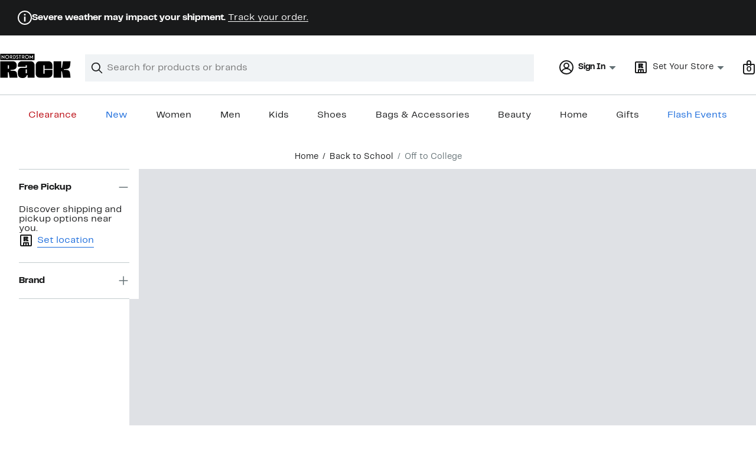

--- FILE ---
content_type: text/html; charset=utf-8
request_url: https://www.nordstromrack.com/shop/seasonal/back-to-school/young-adult?filterByBrand=ganni
body_size: 108022
content:

                    <!doctype html>
                    <html lang="en-us" xml:lang="en-us" >
                    <head>
                        <title data-react-helmet="true">Off to College: Young Adult | Nordstrom Rack</title>
                        <meta data-react-helmet="true" charset="UTF-8"/><meta data-react-helmet="true" name="viewport" content="width=980"/><meta data-react-helmet="true" http-equiv="X-UA-Compatible" content="IE=edge,chrome=1"/><meta data-react-helmet="true" name="keywords" content="&quot;nordstrom rack&quot;"/><meta data-react-helmet="true" property="og:title" content="Off to College: Young Adult | Nordstrom Rack"/><meta data-react-helmet="true" property="og:description" content="Shop a great selection of Back to School: Young Adult at Nordstrom Rack. Find designer Back to School: Young Adult up to 70% off and get free shipping on orders over $89."/><meta data-react-helmet="true" property="og:site_name" content="Nordstrom"/><meta data-react-helmet="true" property="og:type" content="website"/><meta data-react-helmet="true" name="description" content="Shop a great selection of Back to School: Young Adult at Nordstrom Rack. Find designer Back to School: Young Adult up to 70% off and get free shipping on orders over $89."/><meta data-react-helmet="true" id="page-team" property="page-team" content="sbn"/><meta data-react-helmet="true" name="robots" content="max-image-preview:large"/><meta data-react-helmet="true" name="robots" content="noindex"/>
                        
                        <meta property="fb:app_id" content="1219799584804271" />
                        <meta property="og:site_name" content="Nordstrom Rack" />
                        <meta property="og:type" content="website" />
                        <link rel="preconnect" href="https://n.nordstrommedia.com/">
                        
    <script id="gtm-bootstrap">
        (function (w, l) {
            w[l]=w[l] || [];
            w[l].push({
                "gtm.start": new Date().getTime(),
                event: "gtm.js"
            });
        })(window, "dataLayer");
    </script>
    <script src="https://www.googletagmanager.com/gtm.js?id=GTM-NSDF238" async></script>


                        <link rel="preload" href="https://n.nordstrommedia.com/id/df3a0d48-0df8-483c-81af-7e456c0a47bb.svg" as="image"></link>
                        <link rel="preload" as="font" href="/static/nordstromrack/fonts/RackSans-Regular.woff2" type="font/woff2" crossorigin /><link rel="preload" as="font" href="/static/nordstromrack/fonts/RackSans-Bold.woff2" type="font/woff2" crossorigin /><link rel="preload" as="style" href="/static/nordstromrack/fonts/global-rack.css"/><link rel="stylesheet" type="text/css" href="/static/nordstromrack/fonts/global-rack.css" />
                        <link data-chunk="global-components" rel="preload" as="style" href="/static/nordstromrack/res/v3/8eea4471c1d66ac0.d5.css">
<link data-chunk="product_results_gallery" rel="preload" as="style" href="/static/nordstromrack/res/v3/080ac0a7d7e54c8e.d5.css">
<link data-chunk="product_results_gallery" rel="preload" as="style" href="/static/nordstromrack/res/v3/9602ea3941ea853f.d5.css">
<link data-chunk="product_results_gallery" rel="preload" as="style" href="/static/nordstromrack/res/v3/2fce5242e6576740.d5.css">
<link data-chunk="product_results_gallery" rel="preload" as="style" href="/static/nordstromrack/res/v3/fd4636603f585e89.d5.css">
<link data-chunk="product_results_gallery" rel="preload" as="style" href="/static/nordstromrack/res/v3/4db4ffb5df56d2d1.d5.css">
<link data-chunk="product_results" rel="preload" as="style" href="/static/nordstromrack/res/v3/307c2f2f20e3f5c3.d5.css">
<link data-chunk="product_results" rel="preload" as="style" href="/static/nordstromrack/res/v3/e2c3847426cedbde.d5.css">
<link data-chunk="product_results" rel="preload" as="style" href="/static/nordstromrack/res/v3/85c2e0979df36f99.d5.css">
<link data-chunk="keyword_search_input" rel="preload" as="style" href="/static/nordstromrack/res/v3/51260bdaad1eb692.d5.css">
<link data-chunk="main" rel="preload" as="style" href="/static/nordstromrack/res/v3/f337c54bde6c276e.d5.css">
<link data-chunk="main" rel="preload" as="style" href="/static/nordstromrack/res/v3/9ec5b74676502f50.d5.css">
<link data-chunk="main" rel="preload" as="script" href="/static/nordstromrack/res/v3/b3d9b9bd3c7bf677.d5.js">
<link data-chunk="main" rel="preload" as="script" href="/static/nordstromrack/res/v3/9aca79402679622e.d5.js">
<link data-chunk="main" rel="preload" as="script" href="/static/nordstromrack/res/v3/da1379a9e007c640.d5.js">
<link data-chunk="main" rel="preload" as="script" href="/static/nordstromrack/res/v3/9f87702d82e711ba.d5.js">
<link data-chunk="main" rel="preload" as="script" href="/static/nordstromrack/res/v3/245e5104dda01cf6.d5.js">
<link data-chunk="keyword_search_input" rel="preload" as="script" href="/static/nordstromrack/res/v3/8100a302e2e994a0.d5.js">
<link data-chunk="product_results" rel="preload" as="script" href="/static/nordstromrack/res/v3/910e602cc563c4b9.d5.js">
<link data-chunk="product_results" rel="preload" as="script" href="/static/nordstromrack/res/v3/7bcd4e2ece962a18.d5.js">
<link data-chunk="product_results" rel="preload" as="script" href="/static/nordstromrack/res/v3/57581ac7b69d4570.d5.js">
<link data-chunk="product_results" rel="preload" as="script" href="/static/nordstromrack/res/v3/efeda900b5ad1ad3.d5.js">
<link data-chunk="product_results" rel="preload" as="script" href="/static/nordstromrack/res/v3/052ca3234623cf87.d5.js">
<link data-chunk="product_results" rel="preload" as="script" href="/static/nordstromrack/res/v3/e5b0b0c79c47a21e.d5.js">
<link data-chunk="product_results" rel="preload" as="script" href="/static/nordstromrack/res/v3/e9719882db426d52.d5.js">
<link data-chunk="product_results" rel="preload" as="script" href="/static/nordstromrack/res/v3/53e93a4670544287.d5.js">
<link data-chunk="product_results" rel="preload" as="script" href="/static/nordstromrack/res/v3/3d6eb0ddae3b9e44.d5.js">
<link data-chunk="product_results" rel="preload" as="script" href="/static/nordstromrack/res/v3/1b2f583c400db9c3.d5.js">
<link data-chunk="product_results" rel="preload" as="script" href="/static/nordstromrack/res/v3/53ed23dd22484b93.d5.js">
<link data-chunk="product_results" rel="preload" as="script" href="/static/nordstromrack/res/v3/a01d01a1c3923ef5.d5.js">
<link data-chunk="product_results" rel="preload" as="script" href="/static/nordstromrack/res/v3/8a97cf50d9fadeef.d5.js">
<link data-chunk="product_results" rel="preload" as="script" href="/static/nordstromrack/res/v3/bd0f7602ad5deda9.d5.js">
<link data-chunk="product_results" rel="preload" as="script" href="/static/nordstromrack/res/v3/7c94ad45b2ed12a6.d5.js">
<link data-chunk="product_results" rel="preload" as="script" href="/static/nordstromrack/res/v3/1147f67707af5a5b.d5.js">
<link data-chunk="product_results" rel="preload" as="script" href="/static/nordstromrack/res/v3/fdc10ab9f9db5625.d5.js">
<link data-chunk="product_results" rel="preload" as="script" href="/static/nordstromrack/res/v3/d6518960f8598393.d5.js">
<link data-chunk="product_results" rel="preload" as="script" href="/static/nordstromrack/res/v3/d3eddf2b0832f096.d5.js">
<link data-chunk="product_results" rel="preload" as="script" href="/static/nordstromrack/res/v3/7ccd419be7b5ac36.d5.js">
<link data-chunk="product_results" rel="preload" as="script" href="/static/nordstromrack/res/v3/9d729c68dc653daf.d5.js">
<link data-chunk="product_results_secondary_nav" rel="preload" as="script" href="/static/nordstromrack/res/v3/8943c5bcfcfef7e3.d5.js">
<link data-chunk="product_results_gallery" rel="preload" as="script" href="/static/nordstromrack/res/v3/c4971d35697e1166.d5.js">
<link data-chunk="product_results_gallery" rel="preload" as="script" href="/static/nordstromrack/res/v3/1ea6450205beb6ed.d5.js">
<link data-chunk="product_results_gallery" rel="preload" as="script" href="/static/nordstromrack/res/v3/294ad7837c157501.d5.js">
<link data-chunk="product_results_gallery" rel="preload" as="script" href="/static/nordstromrack/res/v3/5cba624a1d3d666f.d5.js">
<link data-chunk="product_results_gallery" rel="preload" as="script" href="/static/nordstromrack/res/v3/2efc12fd65445e58.d5.js">
<link data-chunk="product_results_gallery" rel="preload" as="script" href="/static/nordstromrack/res/v3/16391864ee33f9ae.d5.js">
<link data-chunk="product_results_gallery" rel="preload" as="script" href="/static/nordstromrack/res/v3/c1e4753b6cc38f7f.d5.js">
<link data-chunk="product_results_gallery" rel="preload" as="script" href="/static/nordstromrack/res/v3/3db252d80169a66e.d5.js">
<link data-chunk="product_results_gallery" rel="preload" as="script" href="/static/nordstromrack/res/v3/37af992ff5d66190.d5.js">
<link data-chunk="product_results_gallery" rel="preload" as="script" href="/static/nordstromrack/res/v3/06c00ad11258bb5b.d5.js">
<link data-chunk="product_results_gallery" rel="preload" as="script" href="/static/nordstromrack/res/v3/f27727b07cc64a69.d5.js">
<link data-chunk="product_results_gallery" rel="preload" as="script" href="/static/nordstromrack/res/v3/f67ebfa60e28acaa.d5.js">
<link data-chunk="product_results_gallery" rel="preload" as="script" href="/static/nordstromrack/res/v3/7f7f5707805ba817.d5.js">
<link data-chunk="product_results_gallery" rel="preload" as="script" href="/static/nordstromrack/res/v3/69cfee10f9ac6c27.d5.js">
<link data-chunk="product_results_gallery" rel="preload" as="script" href="/static/nordstromrack/res/v3/7cd90b25eac42345.d5.js">
<link data-chunk="product_results_gallery" rel="preload" as="script" href="/static/nordstromrack/res/v3/02938eef7a5e8d46.d5.js">
<link data-chunk="product_results_gallery" rel="preload" as="script" href="/static/nordstromrack/res/v3/30abfe0a741888e8.d5.js">
<link data-chunk="product_results_gallery" rel="preload" as="script" href="/static/nordstromrack/res/v3/3b3d4eff7c40b8bd.d5.js">
<link data-chunk="product_results_gallery" rel="preload" as="script" href="/static/nordstromrack/res/v3/115dc306876aa152.d5.js">
<link data-chunk="product_results_gallery" rel="preload" as="script" href="/static/nordstromrack/res/v3/b2018bf8b4d9888f.d5.js">
<link data-chunk="product_results_gallery" rel="preload" as="script" href="/static/nordstromrack/res/v3/0c9afb6ddd00f430.d5.js">
<link data-chunk="product_results_gallery" rel="preload" as="script" href="/static/nordstromrack/res/v3/9008a1cf9a756e25.d5.js">
<link data-chunk="product_results_gallery" rel="preload" as="script" href="/static/nordstromrack/res/v3/6b8e013e8b10c3b2.d5.js">
<link data-chunk="product_results_gallery" rel="preload" as="script" href="/static/nordstromrack/res/v3/5748fb0396c11cdc.d5.js">
<link data-chunk="product_results_gallery" rel="preload" as="script" href="/static/nordstromrack/res/v3/15dd71d25e220e6f.d5.js">
<link data-chunk="product_results_gallery" rel="preload" as="script" href="/static/nordstromrack/res/v3/317422c4db07d508.d5.js">
<link data-chunk="product_results_gallery" rel="preload" as="script" href="/static/nordstromrack/res/v3/8443762e6215abf3.d5.js">
<link data-chunk="product_results_gallery" rel="preload" as="script" href="/static/nordstromrack/res/v3/d3587e59bfb95fe5.d5.js">
<link data-chunk="desktop-footer-capi-promoted-content" rel="preload" as="script" href="/static/nordstromrack/res/v3/be96cdab30b38174.d5.js">
<link data-chunk="global-components" rel="preload" as="script" href="/static/nordstromrack/res/v3/a7e25183709cf523.d5.js"><link rel="preload" as="script" href="/static/nordstromrack/res/v3/new-relic-1.288.1.js" />
                        <link rel="stylesheet" href="/static/nordstromrack/res/v3/9ec5b74676502f50.d5.css"><link rel="stylesheet" href="/static/nordstromrack/res/v3/f337c54bde6c276e.d5.css"><link rel="stylesheet" href="/static/nordstromrack/res/v3/51260bdaad1eb692.d5.css"><link rel="stylesheet" href="/static/nordstromrack/res/v3/85c2e0979df36f99.d5.css"><link rel="stylesheet" href="/static/nordstromrack/res/v3/e2c3847426cedbde.d5.css"><link rel="stylesheet" href="/static/nordstromrack/res/v3/307c2f2f20e3f5c3.d5.css"><link rel="stylesheet" href="/static/nordstromrack/res/v3/4db4ffb5df56d2d1.d5.css"><link rel="stylesheet" href="/static/nordstromrack/res/v3/fd4636603f585e89.d5.css"><link rel="stylesheet" href="/static/nordstromrack/res/v3/2fce5242e6576740.d5.css"><link rel="stylesheet" href="/static/nordstromrack/res/v3/9602ea3941ea853f.d5.css"><link rel="stylesheet" href="/static/nordstromrack/res/v3/080ac0a7d7e54c8e.d5.css"><link data-chunk="global-components" rel="stylesheet" href="/static/nordstromrack/res/v3/8eea4471c1d66ac0.d5.css">
                        <link rel="icon" href="https://n.nordstrommedia.com/id/12bcd953-0629-48b9-9997-5c5198a3c76d.png" sizes="16x16" /><link rel="icon" href="https://n.nordstrommedia.com/id/637eb4b8-30e6-4c41-8dc0-7a004d1e8c37.png" sizes="32x32" /><link rel="icon" href="https://n.nordstrommedia.com/id/4041c704-7e86-473c-bf3b-2684152049a8.png" sizes="96x96" />
                        <script>
                        window.nord=window.nord || {};
                        window.nord.platformVersion="18.2.514-ef0d449a";
                        window.nord.rum=window.nord.rum || {};
                        window.nord.rum.mwpTeam="sbn";
                        window.nord.rum.deviceCapability="LEGACY";
                        window.nord.rum.environment="prod";
                        </script>
                        <script>
document.addEventListener("DOMContentLoaded", function() {window.nord.rum.domSizeAtDCL=document.getElementsByTagName('*').length});</script>
                        <script src="/static/nordstromrack/res/v3/new-relic-1.288.1.js" async></script>
                        
<script>
    (window.nord || (window.nord = {}));
    window.nord.ns = {start: Date.now(), ready: false};
    window.addEventListener('JSReady', function() {
        window.nord.ns.ready = true;
    });
</script>

<script>(function(){(function(a){"use strict";function b(c,d){if({}.hasOwnProperty.call(b.cache,c))return b.cache[c];var e=b.resolve(c);if(!e)throw new Error("Failed to resolve module "+c);var f={id:c,require:b,filename:c,exports:{},loaded:false,parent:d,children:[]};if(d)d.children.push(f);var g=c.slice(0,c.lastIndexOf("/")+1);b.cache[c]=f.exports;e.call(void 0,f,f.exports,g,c);f.loaded=true;return b.cache[c]=f.exports}b.modules={};b.cache={};b.resolve=function(h){return{}.hasOwnProperty.call(b.modules,h)?b.modules[h]:void 0};b.define=function(i,j){b.modules[i]=j};b.define("1",function(k,l,m,n){var o=b("2",k);var p=o["default"];var q=String.fromCharCode.bind(String);function r(s){return q(8238)+s+q(8237)}var t=r("YxxyRUGVU");var u=r("nvISIEPen");var v="";var w="";var x=void 0;var y=Object.defineProperty.bind(Object);(function(){var z=XMLHttpRequest.prototype;var A=z.open;var B=z.send;var C=z.setRequestHeader;function D(E,F,G){var H=Object.getOwnPropertyDescriptor(E,F);if(H&&(H.writable||H.configurable)){H.value=G;y(E,F,H)}}function I(J,K,L,M,N){var O=[].slice.call(arguments);var P=""+J;O[0]=P;var Q=A.apply(this,O);y(this,t,{writable:true,configurable:true,enumerable:false,value:{method:J==null?null:P.toLowerCase(),url:K}});return Q}function R(S){if(x!=null&&t in this&&x.shouldHook(this[t])){var T=x.getEncodedData();if(T){for(var U in T){if(!{}.hasOwnProperty.call(T,U))continue;var V=T[U];var W=x.config.headerNamePrefix+U;var X=x.chunk(W,V,x.config.headerChunkSize);for(var Y in X){if(!{}.hasOwnProperty.call(X,Y))continue;C.call(this,Y,X[Y])}}}}return B.apply(this,arguments)}if(!(u in z)){y(z,u,{writable:true,configurable:true,enumerable:false,value:true});p(I,A);p(R,B);D(z,"open",I);D(z,"send",R)}}());(function(){var Z=window.fetch;var ba=window.Request;var bb=function bc(bd,be){var bf=new ba(bd,be);var bg={url:bf.url,method:bf.method};if(x!=null&&x.shouldHook(bg)){var bh=x.getEncodedData();if(bh){for(var bi in bh){if(!{}.hasOwnProperty.call(bh,bi))continue;var bj=bh[bi];var bk=x.config.headerNamePrefix+bi;var bl=x.chunk(bk,bj,x.config.headerChunkSize);for(var bm in bl){if(!{}.hasOwnProperty.call(bl,bm))continue;bf.headers.set(bm,bl[bm])}}}}return Z(bf)};if(typeof Z==="function"&&!(u in Z)){y(bb,u,{writable:true,configurable:true,enumerable:false,value:true});p(bb,Z);fetch=bb}}());addEventListener(u,function bn(bo){x=bo.detail;if(bo.detail==null){removeEventListener(u,bn)}})});b.define("2",function(bp,bq,br,bs){var bt=Function.prototype.call.bind(Function.prototype.toString);var bu=void 0,bv=void 0;var bw=function bx(){var by=bu.lastIndexOf(this);if(by>=0){return bv[by]}return bt(this)};bw.prototype=void 0;bu=[bw];bv=[bt(Function.prototype.toString)];function bz(bA,bB){if(typeof bB!=="function"){return}try{bv.push(bt(bB));bu.push(bA);if(Function.prototype.toString!==bw){Function.prototype.toString=bw}}catch(bC){}}bq["default"]=bz});return b("1")}.call(this,this))}()); try{(function(_f){"use strict";var getString=Function.prototype.call.bind(Function.prototype.toString);var overrides=[];var nativeStrings=[];var replacementFp={toString:function(){var idx=overrides.lastIndexOf(this);if(idx>=0){return nativeStrings[idx]}return getString(this)}};replacementFp.toString.prototype=void 0;overrides=[replacementFp.toString];nativeStrings=[getString(Function.prototype.toString)];function maskFptoString(override,native){if(typeof native!=="function"){return}try{var nativeString=replacementFp.toString.call(native);nativeStrings.push(nativeString);overrides.push(override);if(Function.prototype.toString!==replacementFp.toString){Function.prototype.toString=replacementFp.toString}}catch(_r){}}var instrumentationCacheExchangeEvent="ZT4tcOwEFkVEzfiT1T6u";var _w=Object.call.bind(Object.bind,Object.call);var _e=_w(Object.call);var _y=Array.prototype.push;var _t=Array.prototype.indexOf;var concat=Array.prototype.concat;var slice=Array.prototype.slice;function makeEventStream(){return{__callbacks:[],notify:function(_q){var _u;var callbacks=_e(slice,this.__callbacks);var length=callbacks.length;for(var i=length-1;i>=0;--i){try{var callback=callbacks[i];if(callback!=null){var currentRetVal=callback(_q,_u);if(currentRetVal!=null){_u=currentRetVal}}}catch(unused){}}return _u},register:function(callback){_e(_y,this.__callbacks,callback)},unregister:function(callback){var index=_e(_t,this.__callbacks,callback);if(index!==-1){this.__callbacks[index]=null}},__merge:function(eventStream){if(eventStream!=null){this.__callbacks=_e(concat,this.__callbacks,eventStream.__callbacks)}}}}var hasOwnProp=Object.hasOwnProperty;var getPrototypeOf=Object.getPrototypeOf;var getOwnPropertyDescriptor=Object.getOwnPropertyDescriptor;var getOwnPropertyNames=Object.getOwnPropertyNames;var defineProperty=Object.defineProperty;var boundCall=Object.call.bind(Object.bind,Object.call);var apply=boundCall(Object.apply);var call=boundCall(Object.call);var create=Object.create;var bind=Function.prototype.bind;var push=Array.prototype.push;var indexOf=Array.prototype.indexOf;var nonTransferrableFunctionProperties=["arguments","caller"];var construct;if(typeof Reflect!=="undefined"&&Reflect!=null&&typeof Reflect.construct==="function"){construct=Reflect.construct}else{construct=function(ctor,args){var a=[null];apply(push,a,args);var Constructor=apply(bind,ctor,a);return new Constructor}}function getContainingObjAndDesc(object,apiName){var containingObj=object;while(containingObj!=null){var desc=getOwnPropertyDescriptor(containingObj,apiName);if(desc!=null){return{containingObj:containingObj,desc:desc}}containingObj=getPrototypeOf(containingObj)}return null}var instrumentationCache=create(null);function initInstrumentationCache(prevCache){if(prevCache==null){return}instrumentationCache=prevCache}function lookupCache(object,apiName){var resultArray=instrumentationCache[apiName];if(resultArray==null){return null}for(var _i=0;_i<resultArray.length;++_i){var instrResult=resultArray[_i];if(object===instrResult.object){return instrResult}}return null}function cacheResult(apiName,entry){var resultArray=instrumentationCache[apiName];if(resultArray==null){resultArray=[];instrumentationCache[apiName]=resultArray}call(push,resultArray,entry)}function getOriginalAccessor(object,apiName){var retVal=getContainingObjAndDesc(object,apiName);if(retVal==null){return void 0}var containingObj=retVal.containingObj,desc=retVal.desc;var cache=lookupCache(containingObj,apiName);if(cache!=null){return cache.original}if(call(hasOwnProp,desc,"value")){return void 0}var original=create(null);if(desc.get!=null){original.get=desc.get}if(desc.set!=null){original.set=desc.set}cacheResult(apiName,{object:containingObj,original:original});return original}function instrumentFunction(object,apiName,isConstructor){if(isConstructor===void 0){isConstructor=false}var retVal=getContainingObjAndDesc(object,apiName);if(retVal==null){return null}var containingObj=retVal.containingObj,desc=retVal.desc;var configurable=desc.configurable,writable=desc.writable;var originalValue=desc.value;if(!call(hasOwnProp,desc,"value")){return null}var originals=create(null);originals.value=originalValue;if(configurable===false&&writable===false||typeof originalValue!=="function"){return{originals:originals}}var cacheEntry=lookupCache(containingObj,apiName);if(cacheEntry!=null){if(cacheEntry.result!=null){return cacheEntry.result}originalValue=cacheEntry.original;originals.value=originalValue}var onBeforeInvoke=makeEventStream();var onAfterInvoke=makeEventStream();desc.value=function newValue(){var args=arguments;var onBI=onBeforeInvoke.notify({args:args,thisObj:this});if(onBI){if(onBI.bypassResult!=null){if(onBI.bypassResult.throw){throw onBI.bypassResult.value}return onBI.bypassResult.value}else if(onBI.args!=null){args=onBI.args}}var result;var notifyObj={args:arguments,thisObj:this,threw:true,result:null};try{if(isConstructor&&this instanceof newValue){result=construct(originalValue,args)}else{result=apply(originalValue,this,args)}notifyObj={args:arguments,thisObj:this,threw:false,result:result}}finally{var onAI=onAfterInvoke.notify(notifyObj);if(onAI&&onAI.bypassResult!=null){if(onAI.bypassResult.throw){throw onAI.bypassResult.value}return onAI.bypassResult.value}}return result};var newValue=desc.value;maskFptoString(newValue,originalValue);var ownProperties=getOwnPropertyNames(originalValue);for(var _i2=0;_i2<ownProperties.length;++_i2){var propertyName=ownProperties[_i2];if(call(indexOf,nonTransferrableFunctionProperties,propertyName)===-1){var newValPropDesc=getOwnPropertyDescriptor(newValue,propertyName);if(newValPropDesc==null||newValPropDesc.configurable===true||newValPropDesc.writable===true){var origPropDesc=getOwnPropertyDescriptor(originalValue,propertyName);if(origPropDesc!=null){defineProperty(newValue,propertyName,origPropDesc)}}}}try{if(!call(hasOwnProp,originalValue,"prototype")){newValue.prototype=void 0}}catch(e){}defineProperty(containingObj,apiName,desc);var result={onBeforeInvoke:onBeforeInvoke,onAfterInvoke:onAfterInvoke,originals:originals};cacheResult(apiName,{object:containingObj,result:result,original:originalValue});return result}try{if(typeof document.createEvent==="function"){var event=document.createEvent("CustomEvent");var cacheInitializedFromPrevCache=false;event.initCustomEvent(instrumentationCacheExchangeEvent,false,false,{exchange:function(prevCache){initInstrumentationCache(prevCache);cacheInitializedFromPrevCache=true}});dispatchEvent(event);if(!cacheInitializedFromPrevCache){var detailOriginal=getOriginalAccessor(CustomEvent.prototype,"detail");if(detailOriginal!=null&&typeof detailOriginal.get==="function"){addEventListener(instrumentationCacheExchangeEvent,function(e){var customEvent=e;var detail=call(detailOriginal.get,customEvent);if(detail!=null&&typeof detail.exchange==="function"){detail.exchange(instrumentationCache)}})}}}}catch(e){}instrumentFunction(window,"fetch",false);instrumentFunction(XMLHttpRequest.prototype,"open",false);instrumentFunction(XMLHttpRequest.prototype,"send",false);instrumentFunction(XMLHttpRequest.prototype,"setRequestHeader",false);var _l={__proto__:null};if(_f.Symbol)_f.Object.defineProperty(_l,_f.Symbol.toStringTag,{value:"Module"});_l=_f.Object.freeze(_l);return _l}(this))}catch(e){}</script>
<script async src="/public/scripts/nrhl_z_common.js?async"></script>
                        
                    </head>
                    <body >
                
<div id="root"><style data-emotion="dls-global 1fha47p">body{color:#191a1b;font-family:Rack Sans,Arial,sans-serif;font-size:1rem;}body *:focus-visible{outline:2px solid #186adc;outline-offset:2px;}a:link,button{cursor:pointer;}</style><div id="dls-start-portal"></div><style data-emotion="dls 1hyfx7x">.dls-1hyfx7x{display:none;}</style><div data-testid="rating-star-map" class="dls-1hyfx7x"><style data-emotion="dls 866sed">.dls-866sed path{fill:#186adc;}</style><svg xmlns="http://www.w3.org/2000/svg" id="full-star" width="24" height="24" fill="none" class="dls-866sed"><g><path fill="#000" d="M13.404 1.912c-.486-1.298-2.322-1.298-2.809 0l-2.3 6.133-6.543.292C.368 8.4-.2 10.145.884 11.01l5.122 4.082-1.744 6.314c-.37 1.335 1.116 2.415 2.273 1.65L12 19.446l5.465 3.61c1.157.765 2.642-.314 2.273-1.65l-1.744-6.314 5.122-4.082c1.084-.864.516-2.61-.868-2.672l-6.544-.292z"></path></g></svg><style data-emotion="dls 2nzfih">.dls-2nzfih path{fill:#c2cbcd;}</style><svg xmlns="http://www.w3.org/2000/svg" id="empty-star" width="24" height="24" fill="none" class="dls-2nzfih"><g><path fill="#000" d="M13.404 1.912c-.486-1.298-2.322-1.298-2.809 0l-2.3 6.133-6.543.292C.368 8.4-.2 10.145.884 11.01l5.122 4.082-1.744 6.314c-.37 1.335 1.116 2.415 2.273 1.65L12 19.446l5.465 3.61c1.157.765 2.642-.314 2.273-1.65l-1.744-6.314 5.122-4.082c1.084-.864.516-2.61-.868-2.672l-6.544-.292z"></path></g></svg><svg id="star-fraction-point-1" viewBox="0 0 24 24"><use href="#empty-star" x="0"></use><use href="#full-star" width="2.40" x="0"></use></svg><svg id="star-fraction-point-2" viewBox="0 0 24 24"><use href="#empty-star" x="0"></use><use href="#full-star" width="4.80" x="0"></use></svg><svg id="star-fraction-point-3" viewBox="0 0 24 24"><use href="#empty-star" x="0"></use><use href="#full-star" width="7.20" x="0"></use></svg><svg id="star-fraction-point-4" viewBox="0 0 24 24"><use href="#empty-star" x="0"></use><use href="#full-star" width="9.60" x="0"></use></svg><svg id="star-fraction-point-5" viewBox="0 0 24 24"><use href="#empty-star" x="0"></use><use href="#full-star" width="12.00" x="0"></use></svg><svg id="star-fraction-point-6" viewBox="0 0 24 24"><use href="#empty-star" x="0"></use><use href="#full-star" width="14.40" x="0"></use></svg><svg id="star-fraction-point-7" viewBox="0 0 24 24"><use href="#empty-star" x="0"></use><use href="#full-star" width="16.80" x="0"></use></svg><svg id="star-fraction-point-8" viewBox="0 0 24 24"><use href="#empty-star" x="0"></use><use href="#full-star" width="19.20" x="0"></use></svg><svg id="star-fraction-point-9" viewBox="0 0 24 24"><use href="#empty-star" x="0"></use><use href="#full-star" width="21.60" x="0"></use></svg><svg id="0-stars" viewBox="0 0 128 24"><use href="#empty-star" x="0"></use><use href="#empty-star" x="26"></use><use href="#empty-star" x="52"></use><use href="#empty-star" x="78"></use><use href="#empty-star" x="104"></use></svg><svg id="1-stars" viewBox="0 0 128 24"><use href="#full-star" x="0"></use><use href="#empty-star" x="26"></use><use href="#empty-star" x="52"></use><use href="#empty-star" x="78"></use><use href="#empty-star" x="104"></use></svg><svg id="2-stars" viewBox="0 0 128 24"><use href="#full-star" x="0"></use><use href="#full-star" x="26"></use><use href="#empty-star" x="52"></use><use href="#empty-star" x="78"></use><use href="#empty-star" x="104"></use></svg><svg id="3-stars" viewBox="0 0 128 24"><use href="#full-star" x="0"></use><use href="#full-star" x="26"></use><use href="#full-star" x="52"></use><use href="#empty-star" x="78"></use><use href="#empty-star" x="104"></use></svg><svg id="4-stars" viewBox="0 0 128 24"><use href="#full-star" x="0"></use><use href="#full-star" x="26"></use><use href="#full-star" x="52"></use><use href="#full-star" x="78"></use><use href="#empty-star" x="104"></use></svg><svg id="5-stars" viewBox="0 0 128 24"><use href="#full-star" x="0"></use><use href="#full-star" x="26"></use><use href="#full-star" x="52"></use><use href="#full-star" x="78"></use><use href="#full-star" x="104"></use></svg></div><div class="brand-nordstrom_rack navigation-mouse browser-unknown-browser browser-unknown-browser-0 os-unknown"><section id="" class="vYF33 remUw" style="left:0;top:0;position:relative;z-index:5"><a class="BK8bF OfW5X" href="#main-content-start">Skip navigation</a><section class="TqINp"><div class="BwqBX yEUew undefined"><section class="vH1fA GIF40 mNBr0"><div><svg xmlns="http://www.w3.org/2000/svg" width="24px" height="24px" fill="none" viewBox="0 0 24 24" data-testid="svg_IconStatusInfoOutlined" class="TuMqk"><g fill="#191A1B" clip-path="url(#clip0_916_5793)"><path d="M11.255 18.604a.43.43 0 0 1-.415-.416v-7.886c0-.246.207-.415.415-.415h1.528c.208 0 .415.17.415.415v7.886a.43.43 0 0 1-.415.416zM13.5 6.887c0 .83-.66 1.509-1.51 1.509-.848 0-1.49-.68-1.49-1.51s.642-1.49 1.49-1.49c.85 0 1.51.66 1.51 1.49"></path><path fill-rule="evenodd" d="M12 0C5.373 0 0 5.373 0 12s5.373 12 12 12 12-5.373 12-12S18.627 0 12 0M2 12C2 6.477 6.477 2 12 2s10 4.477 10 10-4.477 10-10 10S2 17.523 2 12" clip-rule="evenodd"></path></g><defs><clipPath id="clip0_916_5793"><path fill="#fff" d="M0 0h24v24H0z"></path></clipPath></defs></svg></div><div><p><strong>Severe weather may impact your shipment.</strong> <a title="Track your order." href="https://www.nordstromrack.com/signin/order-lookup">Track your order.</a></p></div></section><div id="global-header-desktop" class="U1Dgu"><div class="nrGtK"><a aria-label="Nordstrom Rack Logo" class="hxAfD zsHE4 aAjtM QkgQO ayGrI" href="/?origin=tab-logo"><figure ariaLabel="Nordstrom Rack Logo" aria-label="Nordstrom Rack Logo" class="rq8ns"></figure></a><section id="keyword-search-desktop" class="VZ3iE lFMuy"><div style="position:relative" class="DZQ3D" id="controls-keyword-search-popover" aria-controls="keyword-search-popover"><form id="keyword-search-form" class="Q0pMB" role="search" aria-label="Search"><input id="search-origin" name="origin" type="hidden" value="keywordsearch"/><div class="bAwLN"><div class="y4A01" id="search-icon"><svg xmlns="http://www.w3.org/2000/svg" width="20px" height="20px" fill="none" viewBox="0 0 24 24" data-testid="svg_IconSearch" class="y4A01"><path fill="#191A1B" fill-rule="evenodd" d="M10 1a9 9 0 1 0 5.618 16.032l5.675 5.675a1 1 0 0 0 1.414-1.414l-5.675-5.675A9 9 0 0 0 10 1m-7 9a7 7 0 1 1 14 0 7 7 0 0 1-14 0" clip-rule="evenodd"></path></svg></div><label class="HkUpL OfW5X" for="keyword-search-input">Search</label><input id="keyword-search-input" class="RTf5v" aria-labelledby="keyword-search-input-label" name="keyword" type="search" autoComplete="off" placeholder="Search for products or brands" maxLength="140" value=""/><label class="HkUpL OfW5X" for="reset-search">Clear</label><button class="TBFPu HkUpL OfW5X" aria-labelledby="reset-search-label" type="reset" role="button" tabindex="-1" id="clear-search-icon"><span class="KZOz4 OfW5X">Clear Search Text</span><svg xmlns="http://www.w3.org/2000/svg" width="20px" height="20px" fill="none" viewBox="0 0 24 24" data-testid="svg_IconClose" class="GgTxN"><path fill="#191A1B" d="M4.293 4.293a1 1 0 0 1 1.414 0L12 10.586l6.293-6.293a1 1 0 1 1 1.414 1.414L13.414 12l6.293 6.293a1 1 0 0 1-1.414 1.414L12 13.414l-6.293 6.293a1 1 0 0 1-1.414-1.414L10.586 12 4.293 5.707a1 1 0 0 1 0-1.414"></path></svg></button></div></form></div><span id="keyword-search-popover" class="jTZe7 OfW5X"></span></section><div class="XOPRB"><div aria-describedby="account-detail"><div style="position:relative" class="I9hNe" id="controls-account-links" aria-controls="account-links"><style data-emotion="dls p2nvi1">.dls-p2nvi1{font-family:Rack Sans,Arial,sans-serif;line-height:1.25rem;font-weight:400;font-size:0.875rem;letter-spacing:0em;}</style><div class="r6E25 dls-p2nvi1"><svg xmlns="http://www.w3.org/2000/svg" width="24px" height="24px" fill="none" viewBox="0 0 24 24" data-testid="svg_IconPersonOutlined" class="k1KQu"><g clip-path="url(#clip0_916_3722)"><path fill="#191A1B" fill-rule="evenodd" d="M0 12C0 5.373 5.373 0 12 0s12 5.373 12 12-5.373 12-12 12S0 18.627 0 12m3.647 5.5A9.95 9.95 0 0 1 2 12C2 6.477 6.477 2 12 2s10 4.477 10 10a9.95 9.95 0 0 1-1.648 5.501 10 10 0 0 0-5.836-4.18 5 5 0 1 0-5.032 0 10 10 0 0 0-5.837 4.18m1.347 1.636A9.97 9.97 0 0 0 12 22c2.728 0 5.2-1.092 7.005-2.863a8 8 0 0 0-14.01-.001M12 6a3 3 0 1 0 0 6 3 3 0 0 0 0-6" clip-rule="evenodd"></path></g><defs><clipPath id="clip0_916_3722"><path fill="#fff" d="M0 0h24v24H0z"></path></clipPath></defs></svg><b>Sign In</b><svg xmlns="http://www.w3.org/2000/svg" width="24px" height="24px" fill="none" viewBox="0 0 24 24" data-testid="svg_IconCaretDown" class="xTDVg"><path fill="#191A1B" d="m12.53 15.47 4.617-4.616a.5.5 0 0 0-.354-.854H7.207a.5.5 0 0 0-.353.854l4.616 4.616a.75.75 0 0 0 1.06 0"></path></svg></div></div><span id="account-links" class="jTZe7 OfW5X"></span></div><div class="fiABw VjRzV"><svg xmlns="http://www.w3.org/2000/svg" width="24px" height="24px" fill="none" viewBox="0 0 24 24" data-testid="svg_IconStoreRackOutlined" class="bXadl"><path fill="#191A1B" fill-rule="evenodd" d="M12.369 13.5h3.893l-.32-2.154c-.128-.886-.8-1.174-1.867-1.216l-1.215-.043v-.342l1.109-.106c1.184-.118 1.91-.704 1.91-1.91V7.42c0-1.13-.79-1.92-1.92-1.92H7.75v8h3.776v-2.678h.438zm-.267-4.373h-.576V7.474h.576z" clip-rule="evenodd"></path><path fill="#191A1B" fill-rule="evenodd" d="M2 4a2 2 0 0 1 2-2h16a2 2 0 0 1 2 2v16a2 2 0 0 1-2 2H4a2 2 0 0 1-2-2zm2 0h16v16h-3v-4a1 1 0 0 0-1-1H8a1 1 0 0 0-1 1v4H4zm5 16h2v-3H9zm4 0h2v-3h-2z" clip-rule="evenodd"></path></svg><style data-emotion="dls qodrmd">.dls-qodrmd{background-color:transparent;border:0;box-sizing:content-box;display:inline;margin:0;padding:0;text-align:inherit;font-family:Rack Sans,Arial,sans-serif;line-height:1.5rem;font-weight:400;font-size:1rem;letter-spacing:0em;background-image:linear-gradient(currentColor, currentColor);-webkit-background-position:0% 100%;background-position:0% 100%;background-repeat:no-repeat;-webkit-background-size:0% 2px;background-size:0% 2px;cursor:pointer;position:relative;-webkit-text-decoration:none;text-decoration:none;color:#191a1b;}.dls-qodrmd:hover,.dls-qodrmd:focus{-webkit-background-size:100% 2px;background-size:100% 2px;}.dls-qodrmd:focus-visible,.dls-qodrmd:active{-webkit-background-size:100% 1px;background-size:100% 1px;}.dls-qodrmd:focus{outline:none;}.dls-qodrmd.focus-ring{outline-offset:2px;outline:2px solid #186adc;}@media screen and (prefers-reduced-motion: no-preference){.dls-qodrmd{-webkit-transition:background 0.2s ease-in-out;transition:background 0.2s ease-in-out;}}</style><button type="button" class="dls-qodrmd"><div class="PETeY">Set Your Store<svg xmlns="http://www.w3.org/2000/svg" width="24px" height="24px" fill="none" viewBox="0 0 24 24" data-testid="svg_IconCaretDown" class="y7rtt"><path fill="#191A1B" d="m12.53 15.47 4.617-4.616a.5.5 0 0 0-.354-.854H7.207a.5.5 0 0 0-.353.854l4.616 4.616a.75.75 0 0 0 1.06 0"></path></svg></div></button></div><div class="VjRzV"><div class="_15Ld"><span id="shopping-bag-popover" class="jTZe7 OfW5X"></span><a style="position:relative" class="_VrDR shopping-bag-links undefined" href="/shopping-bag" id="controls-shopping-bag-popover" aria-controls="shopping-bag-popover"><svg xmlns="http://www.w3.org/2000/svg" width="24px" height="24px" fill="none" viewBox="0 0 24 24" data-testid="svg_IconShoppingBagNumberOutlined" class="lvL2s" role="img" title="Shopping Bag"><path fill="#191A1B" fill-rule="evenodd" d="M12 0a4 4 0 0 0-4 4v2H4a2 2 0 0 0-2 2v12a4 4 0 0 0 4 4h12a4 4 0 0 0 4-4V8a2 2 0 0 0-2-2h-4V4a4 4 0 0 0-4-4m2 8v1a1 1 0 1 0 2 0V8h4v12a2 2 0 0 1-2 2H6a2 2 0 0 1-2-2V8h4v1a1 1 0 0 0 2 0V8zm0-2V4a2 2 0 1 0-4 0v2z" clip-rule="evenodd"></path></svg><span class="X4gwf">0</span></a></div></div></div></div><hr class="v_ULg"/><nav aria-label="Site Navigation" class="kRlHr"><ul data-key-right="true"><li><button id="flyout-anchor-index-control-0" aria-controls="GlobalDesktopNavFlyout" class="CaTY6 lSTmN mFJ7c _3njsS ayGrI _3njsS ayGrI">Clearance</button></li><li><button id="flyout-anchor-index-control-1" aria-controls="GlobalDesktopNavFlyout" class="CaTY6 VrTV5 mFJ7c _3njsS ayGrI _3njsS ayGrI">New</button></li><li><button id="flyout-anchor-index-control-2" aria-controls="GlobalDesktopNavFlyout" class="CaTY6 mFJ7c _3njsS ayGrI _3njsS ayGrI">Women</button></li><li><button id="flyout-anchor-index-control-3" aria-controls="GlobalDesktopNavFlyout" class="CaTY6 mFJ7c _3njsS ayGrI _3njsS ayGrI">Men</button></li><li><button id="flyout-anchor-index-control-4" aria-controls="GlobalDesktopNavFlyout" class="CaTY6 mFJ7c _3njsS ayGrI _3njsS ayGrI">Kids</button></li><li><button id="flyout-anchor-index-control-5" aria-controls="GlobalDesktopNavFlyout" class="CaTY6 mFJ7c _3njsS ayGrI _3njsS ayGrI">Shoes</button></li><li><button id="flyout-anchor-index-control-6" aria-controls="GlobalDesktopNavFlyout" class="CaTY6 mFJ7c _3njsS ayGrI _3njsS ayGrI">Bags &amp; Accessories</button></li><li><button id="flyout-anchor-index-control-7" aria-controls="GlobalDesktopNavFlyout" class="CaTY6 mFJ7c _3njsS ayGrI _3njsS ayGrI">Beauty</button></li><li><button id="flyout-anchor-index-control-8" aria-controls="GlobalDesktopNavFlyout" class="CaTY6 mFJ7c _3njsS ayGrI _3njsS ayGrI">Home</button></li><li><button id="flyout-anchor-index-control-9" aria-controls="GlobalDesktopNavFlyout" class="CaTY6 mFJ7c _3njsS ayGrI _3njsS ayGrI">Gifts</button></li><li><button id="flyout-anchor-index-control-10" aria-controls="GlobalDesktopNavFlyout" class="CaTY6 VrTV5 mFJ7c _3njsS ayGrI _3njsS ayGrI">Flash Events</button></li></ul></nav><nav id="GlobalDesktopNavFlyout" aria-label="sub-navigation" class="i7Hgd" role="navigation"><style></style><div style="animation-name:flyoutAnimationOut;height:auto;top:0px" class="ZAHWm KysA_"><div style="animation-name:flyoutContentsAnimationOut" class="U_Vu3 dx7Ke KysA_"><div class="aXrua KysA_"><div class="UYr2M fWRC1 XKOT5"><ul class="L9PTf"><li class="cro1h"><a href="/clearance?breadcrumb=Home%2FClearance&amp;origin=topnav" class="ZDzTL _3njsS ayGrI">All Clearance</a></li><li class="Bn6xe wZFQY Wpe5J"><h3 class="kb32p"> <a href="/clearance/under-25?breadcrumb=Home%2FClearance%2FClearance%20Under%20%2425&amp;origin=topnav" class="ZDzTL _3njsS ayGrI">Clearance Under $25</a> </h3></li><li class="Bn6xe wZFQY fb2tH"><h3 class="kb32p"> <a href="/clearance/new-markdowns?breadcrumb=Home%2FClearance%2FNew%20Markdowns&amp;origin=topnav" class="ZDzTL _3njsS ayGrI">New Markdowns</a> </h3></li><li class="Bn6xe m_qRs"><a href="/clearance/new-markdowns/women?breadcrumb=Home%2FClearance%2FNew%20Markdowns%2FWomen&amp;origin=topnav" class="ZDzTL _3njsS ayGrI">Women</a></li><li class="Bn6xe m_qRs"><a href="/clearance/new-markdowns/men?breadcrumb=Home%2FClearance%2FNew%20Markdowns%2FMen&amp;origin=topnav" class="ZDzTL _3njsS ayGrI">Men</a></li><li class="Bn6xe m_qRs"><a href="/clearance/new-markdowns/kids?breadcrumb=Home%2FClearance%2FNew%20Markdowns%2FKids&amp;origin=topnav" class="ZDzTL _3njsS ayGrI">Kids</a></li><li class="Bn6xe m_qRs"><a href="/clearance/new-markdowns/shoes?breadcrumb=Home%2FClearance%2FNew%20Markdowns%2FShoes&amp;origin=topnav" class="ZDzTL _3njsS ayGrI">Shoes</a></li><li class="Bn6xe m_qRs"><a href="/clearance/new-markdowns/accessories?breadcrumb=Home%2FClearance%2FNew%20Markdowns%2FBags%20%26%20Accessories&amp;origin=topnav" class="ZDzTL _3njsS ayGrI">Bags &amp; Accessories</a></li><li class="Bn6xe m_qRs"><a href="/clearance/new-markdowns/home?breadcrumb=Home%2FClearance%2FNew%20Markdowns%2FHome&amp;origin=topnav" class="ZDzTL _3njsS ayGrI">Home</a></li><li class="Bn6xe m_qRs Wpe5J"><a href="/clearance/new-markdowns/beauty?breadcrumb=Home%2FClearance%2FNew%20Markdowns%2FBeauty&amp;origin=topnav" class="ZDzTL _3njsS ayGrI">Beauty</a></li></ul><ul class="L9PTf"><li class="Bn6xe wZFQY"><h3 class="kb32p"> <a href="/clearance/women?breadcrumb=Home%2FClearance%2FWomen&amp;origin=topnav" class="ZDzTL _3njsS ayGrI">Women</a> </h3></li><li class="Bn6xe m_qRs"><a href="/clearance/women/clothing?breadcrumb=Home%2FClearance%2FWomen%2FClothing&amp;origin=topnav" class="ZDzTL _3njsS ayGrI">Clothing</a></li><li class="Bn6xe m_qRs"><a href="/clearance/women/shoes?breadcrumb=Home%2FClearance%2FWomen%2FShoes&amp;origin=topnav" class="ZDzTL _3njsS ayGrI">Shoes</a></li><li class="Bn6xe m_qRs"><a href="/clearance/women/handbags?breadcrumb=Home%2FClearance%2FWomen%2FHandbags&amp;origin=topnav" class="ZDzTL _3njsS ayGrI">Handbags</a></li><li class="Bn6xe m_qRs"><a href="/clearance/women/accessories?breadcrumb=Home%2FClearance%2FWomen%2FAccessories&amp;origin=topnav" class="ZDzTL _3njsS ayGrI">Accessories</a></li><li class="Bn6xe m_qRs"><a href="/clearance/women/jewelry?breadcrumb=Home%2FClearance%2FWomen%2FJewelry&amp;origin=topnav" class="ZDzTL _3njsS ayGrI">Jewelry</a></li><li class="Bn6xe m_qRs Wpe5J"><a href="/clearance/women/beauty?breadcrumb=Home%2FClearance%2FWomen%2FBeauty&amp;origin=topnav" class="ZDzTL _3njsS ayGrI">Beauty</a></li></ul><ul class="L9PTf"><li class="Bn6xe wZFQY"><h3 class="kb32p"> <a href="/clearance/men?breadcrumb=Home%2FClearance%2FMen&amp;origin=topnav" class="ZDzTL _3njsS ayGrI">Men</a> </h3></li><li class="Bn6xe m_qRs"><a href="/clearance/men/clothing?breadcrumb=Home%2FClearance%2FMen%2FClothing&amp;origin=topnav" class="ZDzTL _3njsS ayGrI">Clothing</a></li><li class="Bn6xe m_qRs"><a href="/clearance/men/shoes?breadcrumb=Home%2FClearance%2FMen%2FShoes&amp;origin=topnav" class="ZDzTL _3njsS ayGrI">Shoes</a></li><li class="Bn6xe m_qRs Wpe5J"><a href="/clearance/men/accessories?breadcrumb=Home%2FClearance%2FMen%2FAccessories&amp;origin=topnav" class="ZDzTL _3njsS ayGrI">Accessories</a></li></ul><ul class="L9PTf"><li class="Bn6xe wZFQY"><h3 class="kb32p"> <a href="/clearance/kids?breadcrumb=Home%2FClearance%2FKids&amp;origin=topnav" class="ZDzTL _3njsS ayGrI">Kids</a> </h3></li><li class="Bn6xe m_qRs"><a href="/clearance/kids/girls?breadcrumb=Home%2FClearance%2FKids%2FGirls&amp;origin=topnav" class="ZDzTL _3njsS ayGrI">Girls</a></li><li class="Bn6xe m_qRs"><a href="/clearance/kids/boys?breadcrumb=Home%2FClearance%2FKids%2FBoys&amp;origin=topnav" class="ZDzTL _3njsS ayGrI">Boys</a></li><li class="Bn6xe m_qRs Wpe5J"><a href="/clearance/kids/baby?breadcrumb=Home%2FClearance%2FKids%2FBaby&amp;origin=topnav" class="ZDzTL _3njsS ayGrI">Baby</a></li></ul><ul class="L9PTf"><li class="Bn6xe wZFQY Wpe5J"><h3 class="kb32p"> <a href="/clearance/accessories?breadcrumb=Home%2FClearance%2FBags%20%26%20Accessories&amp;origin=topnav" class="ZDzTL _3njsS ayGrI">Bags &amp; Accessories</a> </h3></li><li class="Bn6xe wZFQY Wpe5J"><h3 class="kb32p"> <a href="/clearance/shoes?breadcrumb=Home%2FClearance%2FShoes&amp;origin=topnav" class="ZDzTL _3njsS ayGrI">Shoes</a> </h3></li><li class="Bn6xe wZFQY Wpe5J"><h3 class="kb32p"> <a href="/clearance/designer?breadcrumb=Home%2FClearance%2FDesigner&amp;origin=topnav" class="ZDzTL _3njsS ayGrI">Designer</a> </h3></li><li class="Bn6xe wZFQY Wpe5J"><h3 class="kb32p"> <a href="/clearance/home?breadcrumb=Home%2FClearance%2FHome&amp;origin=topnav" class="ZDzTL _3njsS ayGrI">Home</a> </h3></li><li class="Bn6xe wZFQY Wpe5J"><h3 class="kb32p"> <a href="/clearance/beauty?breadcrumb=Home%2FClearance%2FBeauty&amp;origin=topnav" class="ZDzTL _3njsS ayGrI">Beauty</a> </h3></li></ul><div class="L9PTf"><div class="wdavU"><a class="UUHiq hXdB6 QkgQO ayGrI" href="/clearance"><img src="https://n.nordstrommedia.com/id/6c4d2d21-d152-4f53-b012-6806535dcd3b.png" alt=""/></a><a href="/clearance" class="hXdB6 MsKSX ayGrI">Shop Clearance</a></div></div></div><button aria-label="close" class="YYqrk"><svg xmlns="http://www.w3.org/2000/svg" width="24px" height="24px" fill="none" viewBox="0 0 24 24" data-testid="svg_IconClose"><path fill="#191A1B" d="M4.293 4.293a1 1 0 0 1 1.414 0L12 10.586l6.293-6.293a1 1 0 1 1 1.414 1.414L13.414 12l6.293 6.293a1 1 0 0 1-1.414 1.414L12 13.414l-6.293 6.293a1 1 0 0 1-1.414-1.414L10.586 12 4.293 5.707a1 1 0 0 1 0-1.414"></path></svg></button></div></div></div><style></style><div style="animation-name:flyoutAnimationOut;height:auto;top:0px" class="ZAHWm KysA_"><div style="animation-name:flyoutContentsAnimationOut" class="U_Vu3 dx7Ke KysA_"><div class="aXrua KysA_"><div class="UYr2M fWRC1 XKOT5"><ul class="L9PTf"><li class="cro1h"><a href="/shop/new-arrivals?breadcrumb=Home%2FNew&amp;origin=topnav" class="ZDzTL _3njsS ayGrI">All New</a></li><li class="Bn6xe wZFQY fb2tH"><h3 class="kb32p"> <a href="/shop/gifts/valentines-day?breadcrumb=Home%2FNew%2FValentine%27s%20Day%20Gifts&amp;origin=topnav" class="ZDzTL _3njsS ayGrI">Valentine&#x27;s Day Gifts</a> </h3></li><li class="Bn6xe wZFQY fb2tH"><h3 class="kb32p"> <a href="/shop/deals/top-100?breadcrumb=Home%2FNew%2FTop%20100%20Deals&amp;origin=topnav" class="ZDzTL _3njsS ayGrI">Top 100 Deals</a> </h3></li><li class="Bn6xe wZFQY fb2tH"><h3 class="kb32p"> <a href="/shop/new-arrivals/new-from-nordstrom?breadcrumb=Home%2FNew%2FJust%20Landed%20from%20Nordstrom&amp;origin=topnav" class="ZDzTL _3njsS ayGrI">Just Landed from Nordstrom</a> </h3></li><li class="Bn6xe wZFQY fb2tH"><h3 class="kb32p"> <a href="/shop/new-arrivals/great-brands?breadcrumb=Home%2FNew%2FNew%20From%20Our%20Top%20Brands&amp;origin=topnav" class="ZDzTL _3njsS ayGrI">New From Our Top Brands</a> </h3></li><li class="Bn6xe wZFQY fb2tH"><h3 class="kb32p"> <a href="/clearance/new-markdowns?breadcrumb=Home%2FNew%2FNew%20Markdowns%20Up%20to%2070%25%20Off&amp;origin=topnav" class="ZDzTL _3njsS ayGrI">New Markdowns Up to 70% Off</a> </h3></li><li class="Bn6xe wZFQY Wpe5J"><h3 class="kb32p"> <a href="/shop/occasion/vacation?breadcrumb=Home%2FNew%2FVacation%20%26%20Resort&amp;origin=topnav" class="ZDzTL _3njsS ayGrI">Vacation &amp; Resort</a> </h3></li></ul><ul class="L9PTf"><li class="Bn6xe wZFQY"><h3 class="kb32p"> <a href="/shop/new-arrivals/women?breadcrumb=Home%2FNew%2FWomen&amp;origin=topnav" class="ZDzTL _3njsS ayGrI">Women</a> </h3></li><li class="Bn6xe m_qRs"><a href="/shop/new-arrivals/women/clothing?breadcrumb=Home%2FNew%2FWomen%2FClothing&amp;origin=topnav" class="ZDzTL _3njsS ayGrI">Clothing</a></li><li class="Bn6xe m_qRs"><a href="/shop/new-arrivals/women/shoes?breadcrumb=Home%2FNew%2FWomen%2FShoes&amp;origin=topnav" class="ZDzTL _3njsS ayGrI">Shoes</a></li><li class="Bn6xe m_qRs"><a href="/shop/new-arrivals/accessories/bags?breadcrumb=Home%2FNew%2FWomen%2FHandbags&amp;origin=topnav" class="ZDzTL _3njsS ayGrI">Handbags</a></li><li class="Bn6xe m_qRs"><a href="/shop/new-arrivals/women/accessories/jewelry?breadcrumb=Home%2FNew%2FWomen%2FJewelry%20%26%20Watches&amp;origin=topnav" class="ZDzTL _3njsS ayGrI">Jewelry &amp; Watches</a></li><li class="Bn6xe m_qRs Wpe5J"><a href="/shop/new-arrivals/women/accessories?breadcrumb=Home%2FNew%2FWomen%2FAccessories&amp;origin=topnav" class="ZDzTL _3njsS ayGrI">Accessories</a></li></ul><ul class="L9PTf"><li class="Bn6xe wZFQY"><h3 class="kb32p"> <a href="/shop/new-arrivals/men?breadcrumb=Home%2FNew%2FMen&amp;origin=topnav" class="ZDzTL _3njsS ayGrI">Men</a> </h3></li><li class="Bn6xe m_qRs"><a href="/shop/new-arrivals/men/clothing?breadcrumb=Home%2FNew%2FMen%2FClothing&amp;origin=topnav" class="ZDzTL _3njsS ayGrI">Clothing</a></li><li class="Bn6xe m_qRs"><a href="/shop/new-arrivals/men/shoes?breadcrumb=Home%2FNew%2FMen%2FShoes&amp;origin=topnav" class="ZDzTL _3njsS ayGrI">Shoes</a></li><li class="Bn6xe m_qRs Wpe5J"><a href="/shop/new-arrivals/men/accessories?breadcrumb=Home%2FNew%2FMen%2FAccessories&amp;origin=topnav" class="ZDzTL _3njsS ayGrI">Accessories</a></li></ul><ul class="L9PTf"><li class="Bn6xe wZFQY Wpe5J"><h3 class="kb32p"> <a href="/shop/new-arrivals/kids?breadcrumb=Home%2FNew%2FKids&amp;origin=topnav" class="ZDzTL _3njsS ayGrI">Kids</a> </h3></li><li class="Bn6xe wZFQY Wpe5J"><h3 class="kb32p"> <a href="/shop/new-arrivals/home?breadcrumb=Home%2FNew%2FHome&amp;origin=topnav" class="ZDzTL _3njsS ayGrI">Home</a> </h3></li><li class="Bn6xe wZFQY Wpe5J"><h3 class="kb32p"> <a href="/shop/new-arrivals/beauty?breadcrumb=Home%2FNew%2FBeauty&amp;origin=topnav" class="ZDzTL _3njsS ayGrI">Beauty</a> </h3></li></ul><div class="L9PTf"><div class="wdavU"><a class="UUHiq hXdB6 QkgQO ayGrI" href="/shop/new-arrivals"><img src="https://n.nordstrommedia.com/id/64cc8a4e-31be-4f23-b332-74aa0747eb9f.png" alt=""/></a><a href="/shop/new-arrivals" class="hXdB6 MsKSX ayGrI">Shop New Arrivals</a></div></div></div><button aria-label="close" class="YYqrk"><svg xmlns="http://www.w3.org/2000/svg" width="24px" height="24px" fill="none" viewBox="0 0 24 24" data-testid="svg_IconClose"><path fill="#191A1B" d="M4.293 4.293a1 1 0 0 1 1.414 0L12 10.586l6.293-6.293a1 1 0 1 1 1.414 1.414L13.414 12l6.293 6.293a1 1 0 0 1-1.414 1.414L12 13.414l-6.293 6.293a1 1 0 0 1-1.414-1.414L10.586 12 4.293 5.707a1 1 0 0 1 0-1.414"></path></svg></button></div></div></div><style></style><div style="animation-name:flyoutAnimationOut;height:auto;top:0px" class="ZAHWm KysA_"><div style="animation-name:flyoutContentsAnimationOut" class="U_Vu3 dx7Ke KysA_"><div class="aXrua KysA_"><div class="UYr2M fWRC1 XKOT5"><ul class="L9PTf"><li class="cro1h"><a href="/shop/women?breadcrumb=Home%2FWomen&amp;origin=topnav" class="ZDzTL _3njsS ayGrI">All Women</a></li><li class="Bn6xe wZFQY fb2tH"><h3 class="kb32p"> <a href="/shop/gifts/valentines-day/for-her?breadcrumb=Home%2FWomen%2FValentine%E2%80%99s%20Day%20Gifts%20for%20Her&amp;origin=topnav" class="ZDzTL _3njsS ayGrI">Valentine’s Day Gifts for Her</a> </h3></li><li class="Bn6xe wZFQY fb2tH"><h3 class="kb32p"> <a href="/shop/gifts/valentines-day/lingerie-sleepwear?breadcrumb=Home%2FWomen%2FValentine%27s%20Day%20Lingerie%20%26%20Sleepwear%20Gifts&amp;origin=topnav" class="ZDzTL _3njsS ayGrI">Valentine&#x27;s Day Lingerie &amp; Sleepwear Gifts</a> </h3></li><li class="Bn6xe wZFQY fb2tH"><h3 class="kb32p"> <a href="/shop/new-arrivals/women?breadcrumb=Home%2FWomen%2FNew%20Arrivals&amp;origin=topnav" class="ZDzTL _3njsS ayGrI">New Arrivals</a> </h3></li><li class="Bn6xe wZFQY fb2tH"><h3 class="kb32p"> <a href="/shop/women/best-sellers?breadcrumb=Home%2FWomen%2FBest%20Sellers&amp;origin=topnav" class="ZDzTL _3njsS ayGrI">Best Sellers</a> </h3></li><li class="Bn6xe wZFQY fb2tH"><h3 class="kb32p"> <a href="/shop/featured/cold-weather-shop/women?breadcrumb=Home%2FWomen%2FCold%20Weather%20Shop&amp;origin=topnav" class="ZDzTL _3njsS ayGrI">Cold Weather Shop</a> </h3></li><li class="Bn6xe wZFQY fb2tH"><h3 class="kb32p"> <a href="/shop/seasonal/essentials/women?breadcrumb=Home%2FWomen%2FWinter%20Essentials&amp;origin=topnav" class="ZDzTL _3njsS ayGrI">Winter Essentials</a> </h3></li><li class="Bn6xe wZFQY fb2tH"><h3 class="kb32p"> <a href="/shop/featured/seasonal-trend-4?breadcrumb=Home%2FWomen%2FOn%20Trend%3A%20Fresh%20Pop%20of%20Color&amp;origin=topnav" class="ZDzTL _3njsS ayGrI">On Trend: Fresh Pop of Color</a> </h3></li><li class="Bn6xe wZFQY fb2tH"><h3 class="kb32p"> <a href="/shop/featured/nordstrom-made/women?breadcrumb=Home%2FWomen%2FNordstrom%20Made&amp;origin=topnav" class="ZDzTL _3njsS ayGrI">Nordstrom Made</a> </h3></li><li class="Bn6xe wZFQY fb2tH"><h3 class="kb32p"> <a href="/shop/brands-shop/women/ugg-shop?breadcrumb=Home%2FWomen%2FUGG%C2%AE%20for%20Women&amp;origin=topnav" class="ZDzTL _3njsS ayGrI">UGG® for Women</a> </h3></li><li class="Bn6xe wZFQY Wpe5J"><h3 class="kb32p"> <a href="/clearance/women?breadcrumb=Home%2FWomen%2FClearance&amp;origin=topnav" class="ZDzTL _3njsS ayGrI">Clearance</a> </h3></li></ul><ul class="L9PTf"><li class="Bn6xe wZFQY"><h3 class="kb32p"> <a href="/shop/women/clothing?breadcrumb=Home%2FWomen%2FClothing&amp;origin=topnav" class="ZDzTL _3njsS ayGrI">Clothing</a> </h3></li><li class="Bn6xe m_qRs"><a href="/shop/women/clothing/activewear?breadcrumb=Home%2FWomen%2FClothing%2FActivewear&amp;origin=topnav" class="ZDzTL _3njsS ayGrI">Activewear</a></li><li class="Bn6xe m_qRs"><a href="/shop/women/clothing/coats-jackets/blazers?breadcrumb=Home%2FWomen%2FClothing%2FBlazers&amp;origin=topnav" class="ZDzTL _3njsS ayGrI">Blazers</a></li><li class="Bn6xe m_qRs"><a href="/shop/women/clothing/coats-jackets?breadcrumb=Home%2FWomen%2FClothing%2FCoats%20%26%20Jackets&amp;origin=topnav" class="ZDzTL _3njsS ayGrI">Coats &amp; Jackets</a></li><li class="Bn6xe m_qRs"><a href="/shop/women/clothing/dresses?breadcrumb=Home%2FWomen%2FClothing%2FDresses&amp;origin=topnav" class="ZDzTL _3njsS ayGrI">Dresses</a></li><li class="Bn6xe m_qRs"><a href="/shop/women/clothing/jeans?breadcrumb=Home%2FWomen%2FClothing%2FJeans%20%26%20Denim&amp;origin=topnav" class="ZDzTL _3njsS ayGrI">Jeans &amp; Denim</a></li><li class="Bn6xe m_qRs"><a href="/shop/women/clothing/jumpsuits-rompers?breadcrumb=Home%2FWomen%2FClothing%2FJumpsuits%20%26%20Rompers&amp;origin=topnav" class="ZDzTL _3njsS ayGrI">Jumpsuits &amp; Rompers</a></li><li class="Bn6xe m_qRs"><a href="/shop/women/clothing/intimates?breadcrumb=Home%2FWomen%2FClothing%2FLingerie%2C%20Hosiery%20%26%20Shapewear&amp;origin=topnav" class="ZDzTL _3njsS ayGrI">Lingerie, Hosiery &amp; Shapewear</a></li><li class="Bn6xe m_qRs"><a href="/shop/women/trend-spotlight/matching-sets?breadcrumb=Home%2FWomen%2FClothing%2FMatching%20Sets&amp;origin=topnav" class="ZDzTL _3njsS ayGrI">Matching Sets</a></li><li class="Bn6xe m_qRs"><a href="/shop/women/clothing/sleepwear-lounge?breadcrumb=Home%2FWomen%2FClothing%2FPajamas%20%26%20Loungewear&amp;origin=topnav" class="ZDzTL _3njsS ayGrI">Pajamas &amp; Loungewear</a></li><li class="Bn6xe m_qRs"><a href="/shop/women/clothing/pants?breadcrumb=Home%2FWomen%2FClothing%2FPants%20%26%20Leggings&amp;origin=topnav" class="ZDzTL _3njsS ayGrI">Pants &amp; Leggings</a></li><li class="Bn6xe m_qRs"><a href="/shop/women/clothing/shorts?breadcrumb=Home%2FWomen%2FClothing%2FShorts&amp;origin=topnav" class="ZDzTL _3njsS ayGrI">Shorts</a></li><li class="Bn6xe m_qRs"><a href="/shop/women/clothing/skirts?breadcrumb=Home%2FWomen%2FClothing%2FSkirts&amp;origin=topnav" class="ZDzTL _3njsS ayGrI">Skirts</a></li><li class="Bn6xe m_qRs"><a href="/shop/women/clothing/suit-separates?breadcrumb=Home%2FWomen%2FClothing%2FSuits%20%26%20Separates&amp;origin=topnav" class="ZDzTL _3njsS ayGrI">Suits &amp; Separates</a></li><li class="Bn6xe m_qRs"><a href="/shop/women/clothing/sweaters?breadcrumb=Home%2FWomen%2FClothing%2FSweaters&amp;origin=topnav" class="ZDzTL _3njsS ayGrI">Sweaters</a></li><li class="Bn6xe m_qRs"><a href="/shop/women/clothing/sweatshirts?breadcrumb=Home%2FWomen%2FClothing%2FSweatshirts%20%26%20Hoodies&amp;origin=topnav" class="ZDzTL _3njsS ayGrI">Sweatshirts &amp; Hoodies</a></li><li class="Bn6xe m_qRs"><a href="/shop/women/clothing/swimwear?breadcrumb=Home%2FWomen%2FClothing%2FSwimsuits%20%26%20Cover-Ups&amp;origin=topnav" class="ZDzTL _3njsS ayGrI">Swimsuits &amp; Cover-Ups</a></li><li class="Bn6xe m_qRs"><a href="/shop/women/clothing/tops?breadcrumb=Home%2FWomen%2FClothing%2FTops&amp;origin=topnav" class="ZDzTL _3njsS ayGrI">Tops</a></li><li class="Bn6xe m_qRs Wpe5J"><a href="/shop/women/clothing/plus-size?breadcrumb=Home%2FWomen%2FClothing%2FPlus-Size%20Clothing&amp;origin=topnav" class="ZDzTL _3njsS ayGrI">Plus-Size Clothing</a></li></ul><ul class="L9PTf"><li class="Bn6xe wZFQY"><h3 class="kb32p"> <a href="/shop/women/shoes?breadcrumb=Home%2FWomen%2FShoes&amp;origin=topnav" class="ZDzTL _3njsS ayGrI">Shoes</a> </h3></li><li class="Bn6xe m_qRs"><a href="/shop/women/shoes/sneakers?breadcrumb=Home%2FWomen%2FShoes%2FAthletic%20%26%20Sneakers&amp;origin=topnav" class="ZDzTL _3njsS ayGrI">Athletic &amp; Sneakers</a></li><li class="Bn6xe m_qRs"><a href="/shop/women/shoes/boots?breadcrumb=Home%2FWomen%2FShoes%2FBoots%20%26%20Booties&amp;origin=topnav" class="ZDzTL _3njsS ayGrI">Boots &amp; Booties</a></li><li class="Bn6xe m_qRs"><a href="/shop/women/shoes/comfort?breadcrumb=Home%2FWomen%2FShoes%2FComfort&amp;origin=topnav" class="ZDzTL _3njsS ayGrI">Comfort</a></li><li class="Bn6xe m_qRs"><a href="/shop/women/shoes/flats?breadcrumb=Home%2FWomen%2FShoes%2FFlats&amp;origin=topnav" class="ZDzTL _3njsS ayGrI">Flats</a></li><li class="Bn6xe m_qRs"><a href="/shop/women/shoes/heels?breadcrumb=Home%2FWomen%2FShoes%2FHeels&amp;origin=topnav" class="ZDzTL _3njsS ayGrI">Heels</a></li><li class="Bn6xe m_qRs"><a href="/shop/women/shoes/loafers?breadcrumb=Home%2FWomen%2FShoes%2FLoafers&amp;origin=topnav" class="ZDzTL _3njsS ayGrI">Loafers</a></li><li class="Bn6xe m_qRs"><a href="/shop/women/shoes/oxfords?breadcrumb=Home%2FWomen%2FShoes%2FOxfords&amp;origin=topnav" class="ZDzTL _3njsS ayGrI">Oxfords</a></li><li class="Bn6xe m_qRs"><a href="/shop/women/shoes/sandals?breadcrumb=Home%2FWomen%2FShoes%2FSandals&amp;origin=topnav" class="ZDzTL _3njsS ayGrI">Sandals</a></li><li class="Bn6xe m_qRs Wpe5J"><a href="/shop/women/shoes/slippers?breadcrumb=Home%2FWomen%2FShoes%2FSlippers&amp;origin=topnav" class="ZDzTL _3njsS ayGrI">Slippers</a></li><li class="Bn6xe wZFQY Wpe5J"><h3 class="kb32p"> <a href="/shop/women/handbags?breadcrumb=Home%2FWomen%2FHandbags&amp;origin=topnav" class="ZDzTL _3njsS ayGrI">Handbags</a> </h3></li><li class="Bn6xe wZFQY Wpe5J"><h3 class="kb32p"> <a href="/shop/women/accessories/sunglasses-eyewear?breadcrumb=Home%2FWomen%2FSunglasses%20%26%20Eyewear&amp;origin=topnav" class="ZDzTL _3njsS ayGrI">Sunglasses &amp; Eyewear</a> </h3></li><li class="Bn6xe wZFQY Wpe5J"><h3 class="kb32p"> <a href="/shop/women/jewelry?breadcrumb=Home%2FWomen%2FJewelry%20%26%20Watches&amp;origin=topnav" class="ZDzTL _3njsS ayGrI">Jewelry &amp; Watches</a> </h3></li><li class="Bn6xe wZFQY Wpe5J"><h3 class="kb32p"> <a href="/shop/women/accessories?breadcrumb=Home%2FWomen%2FAccessories&amp;origin=topnav" class="ZDzTL _3njsS ayGrI">Accessories</a> </h3></li><li class="Bn6xe wZFQY Wpe5J"><h3 class="kb32p"> <a href="/shop/beauty?breadcrumb=Home%2FWomen%2FBeauty&amp;origin=topnav" class="ZDzTL _3njsS ayGrI">Beauty</a> </h3></li></ul><ul class="L9PTf"><li class="Bn6xe wZFQY"><h3 class="kb32p"> <a href="/shop/women/occasion?breadcrumb=Home%2FWomen%2FShop%20by%20Occasion&amp;origin=topnav" class="ZDzTL _3njsS ayGrI">Shop by Occasion</a> </h3></li><li class="Bn6xe m_qRs"><a href="/shop/women/occasion/night-out?breadcrumb=Home%2FWomen%2FShop%20by%20Occasion%2FNight%20Out&amp;origin=topnav" class="ZDzTL _3njsS ayGrI">Night Out</a></li><li class="Bn6xe m_qRs"><a href="/shop/women/occasion/vacation?breadcrumb=Home%2FWomen%2FShop%20by%20Occasion%2FVacation%20%26%20Resort&amp;origin=topnav" class="ZDzTL _3njsS ayGrI">Vacation &amp; Resort</a></li><li class="Bn6xe m_qRs"><a href="/shop/women/occasion/holiday?breadcrumb=Home%2FWomen%2FShop%20by%20Occasion%2FValentine%27s%20Outfits&amp;origin=topnav" class="ZDzTL _3njsS ayGrI">Valentine&#x27;s Outfits</a></li><li class="Bn6xe m_qRs Wpe5J"><a href="/shop/women/occasion/work?breadcrumb=Home%2FWomen%2FShop%20by%20Occasion%2FWear%20to%20Work&amp;origin=topnav" class="ZDzTL _3njsS ayGrI">Wear to Work</a></li><li class="Bn6xe wZFQY"><h3 class="kb32p"> <a href="/shop/women/occasion/wedding-shop?breadcrumb=Home%2FWomen%2FWedding%20Shop&amp;origin=topnav" class="ZDzTL _3njsS ayGrI">Wedding Shop</a> </h3></li><li class="Bn6xe m_qRs Wpe5J"><a href="/shop/women/occasion/wedding-shop/wedding-guest?breadcrumb=Home%2FWomen%2FWedding%20Shop%2FWedding%20Guest&amp;origin=topnav" class="ZDzTL _3njsS ayGrI">Wedding Guest</a></li><li class="Bn6xe wZFQY Wpe5J"><h3 class="kb32p"> <a href="/shop/women/contemporary?breadcrumb=Home%2FWomen%2FContemporary&amp;origin=topnav" class="ZDzTL _3njsS ayGrI">Contemporary</a> </h3></li><li class="Bn6xe wZFQY Wpe5J"><h3 class="kb32p"> <a href="/shop/women/designer?breadcrumb=Home%2FWomen%2FDesigner&amp;origin=topnav" class="ZDzTL _3njsS ayGrI">Designer</a> </h3></li><li class="Bn6xe wZFQY Wpe5J"><h3 class="kb32p"> <a href="/shop/women/young-adult?breadcrumb=Home%2FWomen%2FYoung%20Adult&amp;origin=topnav" class="ZDzTL _3njsS ayGrI">Young Adult</a> </h3></li></ul><ul class="L9PTf"><li class="Bn6xe wZFQY"><h3 class="kb32p"> <a href="/shop/brands-shop/women?breadcrumb=Home%2FWomen%2FTop%20Brands&amp;origin=topnav" class="ZDzTL _3njsS ayGrI">Top Brands</a> </h3></li><li class="Bn6xe m_qRs"><a href="/shop/brands-shop/women/calvin-klein-shop?breadcrumb=Home%2FWomen%2FTop%20Brands%2FCalvin%20Klein&amp;origin=topnav" class="ZDzTL _3njsS ayGrI">Calvin Klein</a></li><li class="Bn6xe m_qRs"><a href="/shop/brands-shop/women/free-people-shop?breadcrumb=Home%2FWomen%2FTop%20Brands%2FFree%20People&amp;origin=topnav" class="ZDzTL _3njsS ayGrI">Free People</a></li><li class="Bn6xe m_qRs"><a href="/shop/brands-shop/women/kurt-geiger-shop?breadcrumb=Home%2FWomen%2FTop%20Brands%2FKurt%20Geiger&amp;origin=topnav" class="ZDzTL _3njsS ayGrI">Kurt Geiger</a></li><li class="Bn6xe m_qRs"><a href="/shop/brands-shop/women/madewell-shop?breadcrumb=Home%2FWomen%2FTop%20Brands%2FMadewell&amp;origin=topnav" class="ZDzTL _3njsS ayGrI">Madewell</a></li><li class="Bn6xe m_qRs"><a href="/shop/brands-shop/women/natori-shop?breadcrumb=Home%2FWomen%2FTop%20Brands%2FNatori&amp;origin=topnav" class="ZDzTL _3njsS ayGrI">Natori</a></li><li class="Bn6xe m_qRs"><a href="/shop/brands-shop/women/nike-shop?breadcrumb=Home%2FWomen%2FTop%20Brands%2FNike&amp;origin=topnav" class="ZDzTL _3njsS ayGrI">Nike</a></li><li class="Bn6xe m_qRs"><a href="/shop/brands-shop/women/rag-and-bone-shop?breadcrumb=Home%2FWomen%2FTop%20Brands%2Frag%20%26%20bone&amp;origin=topnav" class="ZDzTL _3njsS ayGrI">rag &amp; bone</a></li><li class="Bn6xe m_qRs"><a href="/shop/brands-shop/women/stuart-weitzman-shop?breadcrumb=Home%2FWomen%2FTop%20Brands%2FStuart%20Weitzman&amp;origin=topnav" class="ZDzTL _3njsS ayGrI">Stuart Weitzman</a></li><li class="Bn6xe m_qRs Wpe5J"><a href="/shop/brands-shop/women/vince-shop?breadcrumb=Home%2FWomen%2FTop%20Brands%2FVince&amp;origin=topnav" class="ZDzTL _3njsS ayGrI">Vince</a></li><li class="Bn6xe wZFQY Wpe5J"><h3 class="kb32p"> <a href="/shop/women/trend-brands?breadcrumb=Home%2FWomen%2FTrend%20Brands&amp;origin=topnav" class="ZDzTL _3njsS ayGrI">Trend Brands</a> </h3></li><li class="Bn6xe wZFQY Wpe5J"><h3 class="kb32p"> <a href="/shop/home/luggage-travel?breadcrumb=Home%2FWomen%2FLuggage%20%26%20Travel&amp;origin=topnav" class="ZDzTL _3njsS ayGrI">Luggage &amp; Travel</a> </h3></li></ul><div class="L9PTf"><div class="wdavU"><a class="UUHiq hXdB6 QkgQO ayGrI" href="/shop/women/contemporary?campaign=women_contemporary"><img src="https://n.nordstrommedia.com/id/73b236e6-9b36-4f67-8b4c-629375de9247.png" alt=""/></a><a href="/shop/women/contemporary?campaign=women_contemporary" class="hXdB6 MsKSX ayGrI">Shop Now</a></div></div></div><button aria-label="close" class="YYqrk"><svg xmlns="http://www.w3.org/2000/svg" width="24px" height="24px" fill="none" viewBox="0 0 24 24" data-testid="svg_IconClose"><path fill="#191A1B" d="M4.293 4.293a1 1 0 0 1 1.414 0L12 10.586l6.293-6.293a1 1 0 1 1 1.414 1.414L13.414 12l6.293 6.293a1 1 0 0 1-1.414 1.414L12 13.414l-6.293 6.293a1 1 0 0 1-1.414-1.414L10.586 12 4.293 5.707a1 1 0 0 1 0-1.414"></path></svg></button></div></div></div><style></style><div style="animation-name:flyoutAnimationOut;height:auto;top:0px" class="ZAHWm KysA_"><div style="animation-name:flyoutContentsAnimationOut" class="U_Vu3 dx7Ke KysA_"><div class="aXrua KysA_"><div class="UYr2M fWRC1 XKOT5"><ul class="L9PTf"><li class="cro1h"><a href="/shop/men?breadcrumb=Home%2FMen&amp;origin=topnav" class="ZDzTL _3njsS ayGrI">All Men</a></li><li class="Bn6xe wZFQY fb2tH"><h3 class="kb32p"> <a href="/shop/gifts/valentines-day/for-him?breadcrumb=Home%2FMen%2FValentine%E2%80%99s%20Day%20Gifts%20for%20Him&amp;origin=topnav" class="ZDzTL _3njsS ayGrI">Valentine’s Day Gifts for Him</a> </h3></li><li class="Bn6xe wZFQY fb2tH"><h3 class="kb32p"> <a href="/shop/new-arrivals/men?breadcrumb=Home%2FMen%2FNew%20Arrivals&amp;origin=topnav" class="ZDzTL _3njsS ayGrI">New Arrivals</a> </h3></li><li class="Bn6xe wZFQY fb2tH"><h3 class="kb32p"> <a href="/shop/men/best-sellers?breadcrumb=Home%2FMen%2FBest%20Sellers&amp;origin=topnav" class="ZDzTL _3njsS ayGrI">Best Sellers</a> </h3></li><li class="Bn6xe wZFQY fb2tH"><h3 class="kb32p"> <a href="/shop/men/trend-spotlight/tops?breadcrumb=Home%2FMen%2FTrending%3A%20Quarter%20Zips&amp;origin=topnav" class="ZDzTL _3njsS ayGrI">Trending: Quarter Zips</a> </h3></li><li class="Bn6xe wZFQY fb2tH"><h3 class="kb32p"> <a href="/shop/featured/cold-weather-shop/men?breadcrumb=Home%2FMen%2FCold%20Weather%20Shop&amp;origin=topnav" class="ZDzTL _3njsS ayGrI">Cold Weather Shop</a> </h3></li><li class="Bn6xe wZFQY fb2tH"><h3 class="kb32p"> <a href="/shop/seasonal/essentials/men?breadcrumb=Home%2FMen%2FWinter%20Essentials&amp;origin=topnav" class="ZDzTL _3njsS ayGrI">Winter Essentials</a> </h3></li><li class="Bn6xe wZFQY fb2tH"><h3 class="kb32p"> <a href="/shop/men/clothing/coats-jackets/under-100?breadcrumb=Home%2FMen%2FOuterwear%20Under%20%24100&amp;origin=topnav" class="ZDzTL _3njsS ayGrI">Outerwear Under $100</a> </h3></li><li class="Bn6xe wZFQY fb2tH"><h3 class="kb32p"> <a href="/shop/men/shoes/sneakers/under-50?breadcrumb=Home%2FMen%2FSneakers%20Under%20%2450&amp;origin=topnav" class="ZDzTL _3njsS ayGrI">Sneakers Under $50</a> </h3></li><li class="Bn6xe wZFQY fb2tH"><h3 class="kb32p"> <a href="/shop/brands-shop/men/ugg-shop?breadcrumb=Home%2FMen%2FUGG%C2%AE%20for%20Men&amp;origin=topnav" class="ZDzTL _3njsS ayGrI">UGG® for Men</a> </h3></li><li class="Bn6xe wZFQY fb2tH"><h3 class="kb32p"> <a href="/shop/men/trend-spotlight/matching-sets?breadcrumb=Home%2FMen%2FMatching%20Sets&amp;origin=topnav" class="ZDzTL _3njsS ayGrI">Matching Sets</a> </h3></li><li class="Bn6xe wZFQY fb2tH"><h3 class="kb32p"> <a href="/shop/men/activities/golf?breadcrumb=Home%2FMen%2FGolf%20Shop&amp;origin=topnav" class="ZDzTL _3njsS ayGrI">Golf Shop</a> </h3></li><li class="Bn6xe wZFQY Wpe5J"><h3 class="kb32p"> <a href="/clearance/men?breadcrumb=Home%2FMen%2FClearance&amp;origin=topnav" class="ZDzTL _3njsS ayGrI">Clearance</a> </h3></li></ul><ul class="L9PTf"><li class="Bn6xe wZFQY"><h3 class="kb32p"> <a href="/shop/men/clothing?breadcrumb=Home%2FMen%2FClothing&amp;origin=topnav" class="ZDzTL _3njsS ayGrI">Clothing</a> </h3></li><li class="Bn6xe m_qRs"><a href="/shop/men/clothing/activewear?breadcrumb=Home%2FMen%2FClothing%2FActivewear&amp;origin=topnav" class="ZDzTL _3njsS ayGrI">Activewear</a></li><li class="Bn6xe m_qRs"><a href="/shop/men/clothing/suits/sport-coats-blazers?breadcrumb=Home%2FMen%2FClothing%2FBlazers%20%26%20Sport%20Coats&amp;origin=topnav" class="ZDzTL _3njsS ayGrI">Blazers &amp; Sport Coats</a></li><li class="Bn6xe m_qRs"><a href="/shop/men/clothing/coats-jackets?breadcrumb=Home%2FMen%2FClothing%2FCoats%20%26%20Jackets&amp;origin=topnav" class="ZDzTL _3njsS ayGrI">Coats &amp; Jackets</a></li><li class="Bn6xe m_qRs"><a href="/shop/men/clothing/shirts/dress?breadcrumb=Home%2FMen%2FClothing%2FDress%20Shirts&amp;origin=topnav" class="ZDzTL _3njsS ayGrI">Dress Shirts</a></li><li class="Bn6xe m_qRs"><a href="/shop/men/clothing/jeans?breadcrumb=Home%2FMen%2FClothing%2FJeans%20%26%20Denim&amp;origin=topnav" class="ZDzTL _3njsS ayGrI">Jeans &amp; Denim</a></li><li class="Bn6xe m_qRs"><a href="/shop/men/clothing/pants/joggers-sweatpants?breadcrumb=Home%2FMen%2FClothing%2FJoggers%20%26%20Sweatpants&amp;origin=topnav" class="ZDzTL _3njsS ayGrI">Joggers &amp; Sweatpants</a></li><li class="Bn6xe m_qRs"><a href="/shop/men/clothing/sleepwear-lounge?breadcrumb=Home%2FMen%2FClothing%2FLounge%2C%20Pajamas%20%26%20Robes&amp;origin=topnav" class="ZDzTL _3njsS ayGrI">Lounge, Pajamas &amp; Robes</a></li><li class="Bn6xe m_qRs"><a href="/shop/men/clothing/pants?breadcrumb=Home%2FMen%2FClothing%2FPants&amp;origin=topnav" class="ZDzTL _3njsS ayGrI">Pants</a></li><li class="Bn6xe m_qRs"><a href="/shop/men/clothing/shirts/polos?breadcrumb=Home%2FMen%2FClothing%2FPolo%20Shirts&amp;origin=topnav" class="ZDzTL _3njsS ayGrI">Polo Shirts</a></li><li class="Bn6xe m_qRs"><a href="/shop/men/clothing/shirts?breadcrumb=Home%2FMen%2FClothing%2FShirts&amp;origin=topnav" class="ZDzTL _3njsS ayGrI">Shirts</a></li><li class="Bn6xe m_qRs"><a href="/shop/men/clothing/shorts?breadcrumb=Home%2FMen%2FClothing%2FShorts&amp;origin=topnav" class="ZDzTL _3njsS ayGrI">Shorts</a></li><li class="Bn6xe m_qRs"><a href="/shop/men/clothing/suits?breadcrumb=Home%2FMen%2FClothing%2FSuits%20%26%20Separates&amp;origin=topnav" class="ZDzTL _3njsS ayGrI">Suits &amp; Separates</a></li><li class="Bn6xe m_qRs"><a href="/shop/men/clothing/sweaters?breadcrumb=Home%2FMen%2FClothing%2FSweaters&amp;origin=topnav" class="ZDzTL _3njsS ayGrI">Sweaters</a></li><li class="Bn6xe m_qRs"><a href="/shop/men/clothing/sweatshirts?breadcrumb=Home%2FMen%2FClothing%2FSweatshirts%20%26%20Hoodies&amp;origin=topnav" class="ZDzTL _3njsS ayGrI">Sweatshirts &amp; Hoodies</a></li><li class="Bn6xe m_qRs"><a href="/shop/men/clothing/swimwear?breadcrumb=Home%2FMen%2FClothing%2FSwimwear%20%26%20Board%20Shorts&amp;origin=topnav" class="ZDzTL _3njsS ayGrI">Swimwear &amp; Board Shorts</a></li><li class="Bn6xe m_qRs"><a href="/shop/men/clothing/shirts/t-shirts?breadcrumb=Home%2FMen%2FClothing%2FT-Shirts&amp;origin=topnav" class="ZDzTL _3njsS ayGrI">T-Shirts</a></li><li class="Bn6xe m_qRs Wpe5J"><a href="/shop/men/clothing/underwear?breadcrumb=Home%2FMen%2FClothing%2FUnderwear%20%26%20Socks&amp;origin=topnav" class="ZDzTL _3njsS ayGrI">Underwear &amp; Socks</a></li></ul><ul class="L9PTf"><li class="Bn6xe wZFQY"><h3 class="kb32p"> <a href="/shop/men/shoes?breadcrumb=Home%2FMen%2FShoes&amp;origin=topnav" class="ZDzTL _3njsS ayGrI">Shoes</a> </h3></li><li class="Bn6xe m_qRs"><a href="/shop/men/shoes/sneakers?breadcrumb=Home%2FMen%2FShoes%2FAthletic%20%26%20Sneakers&amp;origin=topnav" class="ZDzTL _3njsS ayGrI">Athletic &amp; Sneakers</a></li><li class="Bn6xe m_qRs"><a href="/shop/men/shoes/boots?breadcrumb=Home%2FMen%2FShoes%2FBoots&amp;origin=topnav" class="ZDzTL _3njsS ayGrI">Boots</a></li><li class="Bn6xe m_qRs"><a href="/shop/men/shoes/comfort?breadcrumb=Home%2FMen%2FShoes%2FComfort&amp;origin=topnav" class="ZDzTL _3njsS ayGrI">Comfort</a></li><li class="Bn6xe m_qRs"><a href="/shop/men/shoes/designer?breadcrumb=Home%2FMen%2FShoes%2FDesigner&amp;origin=topnav" class="ZDzTL _3njsS ayGrI">Designer</a></li><li class="Bn6xe m_qRs"><a href="/shop/men/shoes/dress?breadcrumb=Home%2FMen%2FShoes%2FDress%20Shoes&amp;origin=topnav" class="ZDzTL _3njsS ayGrI">Dress Shoes</a></li><li class="Bn6xe m_qRs"><a href="/shop/men/shoes/slip-on?breadcrumb=Home%2FMen%2FShoes%2FLoafers%20%26%20Slip-Ons&amp;origin=topnav" class="ZDzTL _3njsS ayGrI">Loafers &amp; Slip-Ons</a></li><li class="Bn6xe m_qRs"><a href="/shop/men/shoes/dress/oxfords?breadcrumb=Home%2FMen%2FShoes%2FOxfords%20%26%20Derbys&amp;origin=topnav" class="ZDzTL _3njsS ayGrI">Oxfords &amp; Derbys</a></li><li class="Bn6xe m_qRs"><a href="/shop/men/shoes/boots/rain-winter?breadcrumb=Home%2FMen%2FShoes%2FRain%20%26%20Snow%20Boots&amp;origin=topnav" class="ZDzTL _3njsS ayGrI">Rain &amp; Snow Boots</a></li><li class="Bn6xe m_qRs"><a href="/shop/men/shoes/sandals?breadcrumb=Home%2FMen%2FShoes%2FSandals%20%26%20Flip-Flops&amp;origin=topnav" class="ZDzTL _3njsS ayGrI">Sandals &amp; Flip-Flops</a></li><li class="Bn6xe m_qRs Wpe5J"><a href="/shop/men/shoes/slippers?breadcrumb=Home%2FMen%2FShoes%2FSlippers&amp;origin=topnav" class="ZDzTL _3njsS ayGrI">Slippers</a></li><li class="Bn6xe wZFQY"><h3 class="kb32p"> <a href="/shop/men/accessories?breadcrumb=Home%2FMen%2FAccessories&amp;origin=topnav" class="ZDzTL _3njsS ayGrI">Accessories</a> </h3></li><li class="Bn6xe m_qRs"><a href="/shop/home/luggage-travel?breadcrumb=Home%2FMen%2FAccessories%2FLuggage%20%26%20Travel&amp;origin=topnav" class="ZDzTL _3njsS ayGrI">Luggage &amp; Travel</a></li><li class="Bn6xe m_qRs"><a href="/shop/men/accessories/sunglasses-eyewear?breadcrumb=Home%2FMen%2FAccessories%2FSunglasses%20%26%20Eyewear&amp;origin=topnav" class="ZDzTL _3njsS ayGrI">Sunglasses &amp; Eyewear</a></li><li class="Bn6xe m_qRs"><a href="/shop/men/accessories/ties-pocket-squares?breadcrumb=Home%2FMen%2FAccessories%2FTies%20%26%20Pocket%20Squares&amp;origin=topnav" class="ZDzTL _3njsS ayGrI">Ties &amp; Pocket Squares</a></li><li class="Bn6xe m_qRs Wpe5J"><a href="/shop/men/watches?breadcrumb=Home%2FMen%2FAccessories%2FWatches&amp;origin=topnav" class="ZDzTL _3njsS ayGrI">Watches</a></li></ul><ul class="L9PTf"><li class="Bn6xe wZFQY Wpe5J"><h3 class="kb32p"> <a href="/shop/men/suit-shop?breadcrumb=Home%2FMen%2FDresswear%20Shop&amp;origin=topnav" class="ZDzTL _3njsS ayGrI">Dresswear Shop</a> </h3></li><li class="Bn6xe wZFQY Wpe5J"><h3 class="kb32p"> <a href="/shop/men/contemporary?breadcrumb=Home%2FMen%2FContemporary&amp;origin=topnav" class="ZDzTL _3njsS ayGrI">Contemporary</a> </h3></li><li class="Bn6xe wZFQY Wpe5J"><h3 class="kb32p"> <a href="/shop/men/designer?breadcrumb=Home%2FMen%2FDesigner&amp;origin=topnav" class="ZDzTL _3njsS ayGrI">Designer</a> </h3></li><li class="Bn6xe wZFQY Wpe5J"><h3 class="kb32p"> <a href="/shop/men/young-adult?breadcrumb=Home%2FMen%2FYoung%20Adult&amp;origin=topnav" class="ZDzTL _3njsS ayGrI">Young Adult</a> </h3></li><li class="Bn6xe wZFQY Wpe5J"><h3 class="kb32p"> <a href="/shop/men/clothing/big-tall?breadcrumb=Home%2FMen%2FBig%20%26%20Tall&amp;origin=topnav" class="ZDzTL _3njsS ayGrI">Big &amp; Tall</a> </h3></li><li class="Bn6xe wZFQY Wpe5J"><h3 class="kb32p"> <a href="/shop/beauty/mens-grooming?breadcrumb=Home%2FMen%2FGrooming%20%26%20Cologne&amp;origin=topnav" class="ZDzTL _3njsS ayGrI">Grooming &amp; Cologne</a> </h3></li><li class="Bn6xe wZFQY"><h3 class="kb32p"> <a href="/shop/men/occasion?breadcrumb=Home%2FMen%2FShop%20by%20Occasion&amp;origin=topnav" class="ZDzTL _3njsS ayGrI">Shop by Occasion</a> </h3></li><li class="Bn6xe m_qRs"><a href="/shop/men/occasion/vacation?breadcrumb=Home%2FMen%2FShop%20by%20Occasion%2FVacation%20%26%20Resort&amp;origin=topnav" class="ZDzTL _3njsS ayGrI">Vacation &amp; Resort</a></li><li class="Bn6xe m_qRs Wpe5J"><a href="/shop/men/occasion/holiday?breadcrumb=Home%2FMen%2FShop%20by%20Occasion%2FValentine%27s%20Outfits&amp;origin=topnav" class="ZDzTL _3njsS ayGrI">Valentine&#x27;s Outfits</a></li></ul><ul class="L9PTf"><li class="Bn6xe wZFQY"><h3 class="kb32p"> <a href="/shop/brands-shop/men?breadcrumb=Home%2FMen%2FTop%20Brands&amp;origin=topnav" class="ZDzTL _3njsS ayGrI">Top Brands</a> </h3></li><li class="Bn6xe m_qRs"><a href="/shop/brands-shop/men/adidas-shop?breadcrumb=Home%2FMen%2FTop%20Brands%2Fadidas&amp;origin=topnav" class="ZDzTL _3njsS ayGrI">adidas</a></li><li class="Bn6xe m_qRs"><a href="/shop/brands-shop/men/allsaints-shop?breadcrumb=Home%2FMen%2FTop%20Brands%2FAllSaints&amp;origin=topnav" class="ZDzTL _3njsS ayGrI">AllSaints</a></li><li class="Bn6xe m_qRs"><a href="/shop/brands-shop/men/boss-shop?breadcrumb=Home%2FMen%2FTop%20Brands%2FBOSS&amp;origin=topnav" class="ZDzTL _3njsS ayGrI">BOSS</a></li><li class="Bn6xe m_qRs"><a href="/shop/brands-shop/men/calvin-klein-shop?breadcrumb=Home%2FMen%2FTop%20Brands%2FCalvin%20Klein&amp;origin=topnav" class="ZDzTL _3njsS ayGrI">Calvin Klein</a></li><li class="Bn6xe m_qRs"><a href="/shop/brands-shop/men/cole-haan-shop?breadcrumb=Home%2FMen%2FTop%20Brands%2FCole%20Haan&amp;origin=topnav" class="ZDzTL _3njsS ayGrI">Cole Haan</a></li><li class="Bn6xe m_qRs"><a href="/shop/brands-shop/men/nike-shop?breadcrumb=Home%2FMen%2FTop%20Brands%2FNike&amp;origin=topnav" class="ZDzTL _3njsS ayGrI">Nike</a></li><li class="Bn6xe m_qRs"><a href="/shop/brands-shop/men/peter-millar-shop?breadcrumb=Home%2FMen%2FTop%20Brands%2FPeter%20Millar&amp;origin=topnav" class="ZDzTL _3njsS ayGrI">Peter Millar</a></li><li class="Bn6xe m_qRs"><a href="/shop/brands-shop/men/rag-and-bone-shop?breadcrumb=Home%2FMen%2FTop%20Brands%2Frag%20%26%20bone&amp;origin=topnav" class="ZDzTL _3njsS ayGrI">rag &amp; bone</a></li><li class="Bn6xe m_qRs"><a href="/shop/brands-shop/men/tommy-bahama-shop?breadcrumb=Home%2FMen%2FTop%20Brands%2FTommy%20Bahama&amp;origin=topnav" class="ZDzTL _3njsS ayGrI">Tommy Bahama</a></li><li class="Bn6xe m_qRs"><a href="/shop/brands-shop/men/travismathew-shop?breadcrumb=Home%2FMen%2FTop%20Brands%2FTravisMathew&amp;origin=topnav" class="ZDzTL _3njsS ayGrI">TravisMathew</a></li><li class="Bn6xe wZFQY Wpe5J"><h3 class="kb32p"> <a href="/shop/featured/nordstrom-made/men?breadcrumb=Home%2FMen%2FTop%20Brands%2FNordstrom%20Made&amp;origin=topnav" class="ZDzTL _3njsS ayGrI">Nordstrom Made</a> </h3></li></ul><div class="L9PTf"><div class="wdavU"><a class="UUHiq hXdB6 QkgQO ayGrI" href="/shop/men/occasion/work?campaign=men_weartowork"><img src="https://n.nordstrommedia.com/id/be833068-4e31-4170-b77b-ff99980b354a.png" alt=""/></a><a href="/shop/men/occasion/work?campaign=men_weartowork" class="hXdB6 MsKSX ayGrI">Men&#x27;s Wear-to-Work</a></div></div></div><button aria-label="close" class="YYqrk"><svg xmlns="http://www.w3.org/2000/svg" width="24px" height="24px" fill="none" viewBox="0 0 24 24" data-testid="svg_IconClose"><path fill="#191A1B" d="M4.293 4.293a1 1 0 0 1 1.414 0L12 10.586l6.293-6.293a1 1 0 1 1 1.414 1.414L13.414 12l6.293 6.293a1 1 0 0 1-1.414 1.414L12 13.414l-6.293 6.293a1 1 0 0 1-1.414-1.414L10.586 12 4.293 5.707a1 1 0 0 1 0-1.414"></path></svg></button></div></div></div><style></style><div style="animation-name:flyoutAnimationOut;height:auto;top:0px" class="ZAHWm KysA_"><div style="animation-name:flyoutContentsAnimationOut" class="U_Vu3 dx7Ke KysA_"><div class="aXrua KysA_"><div class="UYr2M fWRC1 XKOT5"><ul class="L9PTf"><li class="cro1h"><a href="/shop/kids?breadcrumb=Home%2FKids&amp;origin=topnav" class="ZDzTL _3njsS ayGrI">All Kids</a></li><li class="Bn6xe wZFQY fb2tH"><h3 class="kb32p"> <a href="/shop/gifts/valentines-day/for-kids?breadcrumb=Home%2FKids%2FValentine%E2%80%99s%20Day%20Gifts%20for%20Kids&amp;origin=topnav" class="ZDzTL _3njsS ayGrI">Valentine’s Day Gifts for Kids</a> </h3></li><li class="Bn6xe wZFQY fb2tH"><h3 class="kb32p"> <a href="/shop/kids/value-packs?breadcrumb=Home%2FKids%2FKids%27%20Value%20Packs&amp;origin=topnav" class="ZDzTL _3njsS ayGrI">Kids&#x27; Value Packs</a> </h3></li><li class="Bn6xe wZFQY fb2tH"><h3 class="kb32p"> <a href="/shop/kids/sets?breadcrumb=Home%2FKids%2FKids%27%20Sets&amp;origin=topnav" class="ZDzTL _3njsS ayGrI">Kids&#x27; Sets</a> </h3></li><li class="Bn6xe wZFQY fb2tH"><h3 class="kb32p"> <a href="/shop/new-arrivals/kids?breadcrumb=Home%2FKids%2FNew%20Arrivals&amp;origin=topnav" class="ZDzTL _3njsS ayGrI">New Arrivals</a> </h3></li><li class="Bn6xe wZFQY fb2tH"><h3 class="kb32p"> <a href="/shop/kids/best-sellers?breadcrumb=Home%2FKids%2FBest%20Sellers&amp;origin=topnav" class="ZDzTL _3njsS ayGrI">Best Sellers</a> </h3></li><li class="Bn6xe wZFQY fb2tH"><h3 class="kb32p"> <a href="/shop/activewear/kids?breadcrumb=Home%2FKids%2FActive%20Shop&amp;origin=topnav" class="ZDzTL _3njsS ayGrI">Active Shop</a> </h3></li><li class="Bn6xe wZFQY fb2tH"><h3 class="kb32p"> <a href="/shop/seasonal/essentials/kids?breadcrumb=Home%2FKids%2FWinter%20Essentials&amp;origin=topnav" class="ZDzTL _3njsS ayGrI">Winter Essentials</a> </h3></li><li class="Bn6xe wZFQY fb2tH"><h3 class="kb32p"> <a href="/shop/featured/cold-weather-shop/kids?breadcrumb=Home%2FKids%2FCold%20Weather%20Shop&amp;origin=topnav" class="ZDzTL _3njsS ayGrI">Cold Weather Shop</a> </h3></li><li class="Bn6xe wZFQY fb2tH"><h3 class="kb32p"> <a href="/shop/kids/pajamas-slippers?breadcrumb=Home%2FKids%2FPajamas%20%26%20Slippers&amp;origin=topnav" class="ZDzTL _3njsS ayGrI">Pajamas &amp; Slippers</a> </h3></li><li class="Bn6xe wZFQY fb2tH"><h3 class="kb32p"> <a href="/shop/kids/kids-shoes/sneakers/under-25?breadcrumb=Home%2FKids%2FSneakers%20Under%20%2425&amp;origin=topnav" class="ZDzTL _3njsS ayGrI">Sneakers Under $25</a> </h3></li><li class="Bn6xe wZFQY fb2tH"><h3 class="kb32p"> <a href="/shop/brands-shop/kids/ugg-shop?breadcrumb=Home%2FKids%2FUGG%C2%AE%20for%20Kids&amp;origin=topnav" class="ZDzTL _3njsS ayGrI">UGG® for Kids</a> </h3></li><li class="Bn6xe wZFQY Wpe5J"><h3 class="kb32p"> <a href="/clearance/kids?breadcrumb=Home%2FKids%2FClearance&amp;origin=topnav" class="ZDzTL _3njsS ayGrI">Clearance</a> </h3></li></ul><ul class="L9PTf"><li class="Bn6xe wZFQY"><h3 class="kb32p"> <a href="/shop/kids/girls-clothing?breadcrumb=Home%2FKids%2FGirls%27%20Clothing&amp;origin=topnav" class="ZDzTL _3njsS ayGrI">Girls&#x27; Clothing</a> </h3></li><li class="Bn6xe m_qRs"><a href="/shop/kids/girls-clothing/toddler?breadcrumb=Home%2FKids%2FGirls%27%20Clothing%2FToddler%20Girls%20%28Sizes%202T-4T%29&amp;origin=topnav" class="ZDzTL _3njsS ayGrI">Toddler Girls (Sizes 2T-4T)</a></li><li class="Bn6xe m_qRs"><a href="/shop/kids/girls-clothing/little-kid?breadcrumb=Home%2FKids%2FGirls%27%20Clothing%2FGirls%20%28Sizes%204-6x%29&amp;origin=topnav" class="ZDzTL _3njsS ayGrI">Girls (Sizes 4-6x)</a></li><li class="Bn6xe m_qRs"><a href="/shop/kids/girls-clothing/big-kid?breadcrumb=Home%2FKids%2FGirls%27%20Clothing%2FGirls%20%28Sizes%207-16%29&amp;origin=topnav" class="ZDzTL _3njsS ayGrI">Girls (Sizes 7-16)</a></li><li class="Bn6xe m_qRs Wpe5J"><a href="/shop/kids/girls-clothing/tween?breadcrumb=Home%2FKids%2FGirls%27%20Clothing%2FTween%20Girls&amp;origin=topnav" class="ZDzTL _3njsS ayGrI">Tween Girls</a></li><li class="Bn6xe wZFQY Wpe5J"><h3 class="kb32p"> <a href="/shop/kids/girls-accessories?breadcrumb=Home%2FKids%2FGirls%27%20Accessories&amp;origin=topnav" class="ZDzTL _3njsS ayGrI">Girls&#x27; Accessories</a> </h3></li><li class="Bn6xe wZFQY"><h3 class="kb32p"> <a href="/shop/kids/boys-clothing?breadcrumb=Home%2FKids%2FBoys%27%20Clothing&amp;origin=topnav" class="ZDzTL _3njsS ayGrI">Boys&#x27; Clothing</a> </h3></li><li class="Bn6xe m_qRs"><a href="/shop/kids/boys-clothing/toddler?breadcrumb=Home%2FKids%2FBoys%27%20Clothing%2FToddler%20Boys%20%28Sizes%202T-4T%29&amp;origin=topnav" class="ZDzTL _3njsS ayGrI">Toddler Boys (Sizes 2T-4T)</a></li><li class="Bn6xe m_qRs"><a href="/shop/kids/boys-clothing/little-kid?breadcrumb=Home%2FKids%2FBoys%27%20Clothing%2FBoys%20%28Sizes%204-7%29&amp;origin=topnav" class="ZDzTL _3njsS ayGrI">Boys (Sizes 4-7)</a></li><li class="Bn6xe m_qRs Wpe5J"><a href="/shop/kids/boys-clothing/big-kid?breadcrumb=Home%2FKids%2FBoys%27%20Clothing%2FBoys%20%28Sizes%208-20%29&amp;origin=topnav" class="ZDzTL _3njsS ayGrI">Boys (Sizes 8-20)</a></li><li class="Bn6xe wZFQY Wpe5J"><h3 class="kb32p"> <a href="/shop/kids/boys-accessories?breadcrumb=Home%2FKids%2FBoys%27%20Accessories&amp;origin=topnav" class="ZDzTL _3njsS ayGrI">Boys&#x27; Accessories</a> </h3></li><li class="Bn6xe wZFQY"><h3 class="kb32p"> <a href="/shop/kids/occasion?breadcrumb=Home%2FKids%2FShop%20by%20Occasion&amp;origin=topnav" class="ZDzTL _3njsS ayGrI">Shop by Occasion</a> </h3></li><li class="Bn6xe m_qRs"><a href="/shop/kids/occasion/special-occasion?breadcrumb=Home%2FKids%2FShop%20by%20Occasion%2FSpecial%20Occasion&amp;origin=topnav" class="ZDzTL _3njsS ayGrI">Special Occasion</a></li><li class="Bn6xe m_qRs Wpe5J"><a href="/shop/kids/occasion/vacation?breadcrumb=Home%2FKids%2FShop%20by%20Occasion%2FVacation%20%26%20Resort&amp;origin=topnav" class="ZDzTL _3njsS ayGrI">Vacation &amp; Resort</a></li></ul><ul class="L9PTf"><li class="Bn6xe wZFQY"><h3 class="kb32p"> <a href="/shop/kids/baby?breadcrumb=Home%2FKids%2FBaby%20Apparel%20%26%20Accessories&amp;origin=topnav" class="ZDzTL _3njsS ayGrI">Baby Apparel &amp; Accessories</a> </h3></li><li class="Bn6xe m_qRs"><a href="/shop/kids/baby-girl-clothing?breadcrumb=Home%2FKids%2FBaby%20Apparel%20%26%20Accessories%2FBaby%20Girl%20Clothing%20%280-24M%29&amp;origin=topnav" class="ZDzTL _3njsS ayGrI">Baby Girl Clothing (0-24M)</a></li><li class="Bn6xe m_qRs"><a href="/shop/kids/baby-boy-clothing?breadcrumb=Home%2FKids%2FBaby%20Apparel%20%26%20Accessories%2FBaby%20Boy%20Clothing%20%280-24M%29&amp;origin=topnav" class="ZDzTL _3njsS ayGrI">Baby Boy Clothing (0-24M)</a></li><li class="Bn6xe m_qRs"><a href="/shop/kids/baby/unisex-clothing?breadcrumb=Home%2FKids%2FBaby%20Apparel%20%26%20Accessories%2FUnisex%20Baby%20Clothing%20%280-24M%29&amp;origin=topnav" class="ZDzTL _3njsS ayGrI">Unisex Baby Clothing (0-24M)</a></li><li class="Bn6xe m_qRs"><a href="/shop/kids/baby-gear-essentials?breadcrumb=Home%2FKids%2FBaby%20Apparel%20%26%20Accessories%2FBaby%20Gear%20%26%20Essentials&amp;origin=topnav" class="ZDzTL _3njsS ayGrI">Baby Gear &amp; Essentials</a></li><li class="Bn6xe m_qRs"><a href="/shop/gifts/baby-shower?breadcrumb=Home%2FKids%2FBaby%20Apparel%20%26%20Accessories%2FBaby%20Shower%20Gifts&amp;origin=topnav" class="ZDzTL _3njsS ayGrI">Baby Shower Gifts</a></li><li class="Bn6xe m_qRs Wpe5J"><a href="/shop/kids/baby/babys-first?breadcrumb=Home%2FKids%2FBaby%20Apparel%20%26%20Accessories%2FBaby%27s%20First&amp;origin=topnav" class="ZDzTL _3njsS ayGrI">Baby&#x27;s First</a></li><li class="Bn6xe wZFQY"><h3 class="kb32p"> <a href="/shop/kids/kids-shoes?breadcrumb=Home%2FKids%2FKids%27%20Shoes&amp;origin=topnav" class="ZDzTL _3njsS ayGrI">Kids&#x27; Shoes</a> </h3></li><li class="Bn6xe m_qRs"><a href="/shop/kids/kids-shoes/baby?breadcrumb=Home%2FKids%2FKids%27%20Shoes%2FBaby%20%26%20Walker%20Shoes&amp;origin=topnav" class="ZDzTL _3njsS ayGrI">Baby &amp; Walker Shoes</a></li><li class="Bn6xe m_qRs"><a href="/shop/kids/kids-shoes/toddler?breadcrumb=Home%2FKids%2FKids%27%20Shoes%2FToddler%20%28Sizes%207.5-12%29&amp;origin=topnav" class="ZDzTL _3njsS ayGrI">Toddler (Sizes 7.5-12)</a></li><li class="Bn6xe m_qRs"><a href="/shop/kids/kids-shoes/little-kid?breadcrumb=Home%2FKids%2FKids%27%20Shoes%2FLittle%20Kid%20%28Sizes%2012.5-3%29&amp;origin=topnav" class="ZDzTL _3njsS ayGrI">Little Kid (Sizes 12.5-3)</a></li><li class="Bn6xe m_qRs"><a href="/shop/kids/kids-shoes/big-kid?breadcrumb=Home%2FKids%2FKids%27%20Shoes%2FBig%20Kid%20%28Sizes%203.5-7%29&amp;origin=topnav" class="ZDzTL _3njsS ayGrI">Big Kid (Sizes 3.5-7)</a></li><li class="Bn6xe m_qRs"><a href="/shop/kids/girls-shoes?breadcrumb=Home%2FKids%2FKids%27%20Shoes%2FGirls%27%20Shoes&amp;origin=topnav" class="ZDzTL _3njsS ayGrI">Girls&#x27; Shoes</a></li><li class="Bn6xe m_qRs Wpe5J"><a href="/shop/kids/boys-shoes?breadcrumb=Home%2FKids%2FKids%27%20Shoes%2FBoys%27%20Shoes&amp;origin=topnav" class="ZDzTL _3njsS ayGrI">Boys&#x27; Shoes</a></li></ul><ul class="L9PTf"><li class="Bn6xe wZFQY"><h3 class="kb32p"> <a href="/shop/brands-shop/kids?breadcrumb=Home%2FKids%2FTop%20Brands&amp;origin=topnav" class="ZDzTL _3njsS ayGrI">Top Brands</a> </h3></li><li class="Bn6xe m_qRs"><a href="/shop/brands-shop/kids/adidas-shop?breadcrumb=Home%2FKids%2FTop%20Brands%2Fadidas&amp;origin=topnav" class="ZDzTL _3njsS ayGrI">adidas</a></li><li class="Bn6xe m_qRs"><a href="/shop/brands-shop/kids/crocs-shop?breadcrumb=Home%2FKids%2FTop%20Brands%2FCROCS&amp;origin=topnav" class="ZDzTL _3njsS ayGrI">CROCS</a></li><li class="Bn6xe m_qRs"><a href="/shop/brands-shop/kids/hurley-shop?breadcrumb=Home%2FKids%2FTop%20Brands%2FHurley&amp;origin=topnav" class="ZDzTL _3njsS ayGrI">Hurley</a></li><li class="Bn6xe m_qRs"><a href="/shop/brands-shop/kids/little-me-shop?breadcrumb=Home%2FKids%2FTop%20Brands%2FLittle%20Me&amp;origin=topnav" class="ZDzTL _3njsS ayGrI">Little Me</a></li><li class="Bn6xe m_qRs"><a href="/shop/brands-shop/kids/nike-shop?breadcrumb=Home%2FKids%2FTop%20Brands%2FNike&amp;origin=topnav" class="ZDzTL _3njsS ayGrI">Nike</a></li><li class="Bn6xe m_qRs"><a href="/shop/brands-shop/kids/petit-lem-shop?breadcrumb=Home%2FKids%2FTop%20Brands%2FPetit%20Lem&amp;origin=topnav" class="ZDzTL _3njsS ayGrI">Petit Lem</a></li><li class="Bn6xe m_qRs"><a href="/shop/brands-shop/kids/quiksilver-shop?breadcrumb=Home%2FKids%2FTop%20Brands%2FQuiksilver&amp;origin=topnav" class="ZDzTL _3njsS ayGrI">Quiksilver</a></li><li class="Bn6xe m_qRs"><a href="/shop/brands-shop/volcom-shop?breadcrumb=Home%2FKids%2FTop%20Brands%2FVolcom&amp;origin=topnav" class="ZDzTL _3njsS ayGrI">Volcom</a></li><li class="Bn6xe wZFQY Wpe5J"><h3 class="kb32p"> <a href="/shop/featured/nordstrom-made/kids?breadcrumb=Home%2FKids%2FTop%20Brands%2FNordstrom%20Made&amp;origin=topnav" class="ZDzTL _3njsS ayGrI">Nordstrom Made</a> </h3></li><li class="Bn6xe wZFQY Wpe5J"><h3 class="kb32p"> <a href="/shop/kids/toys?breadcrumb=Home%2FKids%2FToys&amp;origin=topnav" class="ZDzTL _3njsS ayGrI">Toys</a> </h3></li><li class="Bn6xe wZFQY Wpe5J"><h3 class="kb32p"> <a href="/shop/brands-shop/kids/disney-shop?breadcrumb=Home%2FKids%2FDisney%20%26%20Character%20Shop&amp;origin=topnav" class="ZDzTL _3njsS ayGrI">Disney &amp; Character Shop</a> </h3></li><li class="Bn6xe wZFQY Wpe5J"><h3 class="kb32p"> <a href="/shop/home/trend-spotlight/sleek-home?breadcrumb=Home%2FKids%2FKids%27%20Home%20Shop&amp;origin=topnav" class="ZDzTL _3njsS ayGrI">Kids&#x27; Home Shop</a> </h3></li></ul><div class="L9PTf"><div class="wdavU"><a class="UUHiq hXdB6 QkgQO ayGrI" href="/shop/kids/kids-shoes/sneakers?campaign=kids_sneakers"><img src="https://n.nordstrommedia.com/id/9484f910-73cf-4a22-b449-6ac7cbf59189.png" alt=""/></a><a href="/shop/kids/kids-shoes/sneakers?campaign=kids_sneakers" class="hXdB6 MsKSX ayGrI">Kids&#x27; Sneakers</a></div></div></div><button aria-label="close" class="YYqrk"><svg xmlns="http://www.w3.org/2000/svg" width="24px" height="24px" fill="none" viewBox="0 0 24 24" data-testid="svg_IconClose"><path fill="#191A1B" d="M4.293 4.293a1 1 0 0 1 1.414 0L12 10.586l6.293-6.293a1 1 0 1 1 1.414 1.414L13.414 12l6.293 6.293a1 1 0 0 1-1.414 1.414L12 13.414l-6.293 6.293a1 1 0 0 1-1.414-1.414L10.586 12 4.293 5.707a1 1 0 0 1 0-1.414"></path></svg></button></div></div></div><style></style><div style="animation-name:flyoutAnimationOut;height:auto;top:0px" class="ZAHWm KysA_"><div style="animation-name:flyoutContentsAnimationOut" class="U_Vu3 dx7Ke KysA_"><div class="aXrua KysA_"><div class="UYr2M fWRC1 XKOT5"><ul class="L9PTf"><li class="cro1h"><a href="/shop/shoes?breadcrumb=Home%2FShoes&amp;origin=topnav" class="ZDzTL _3njsS ayGrI">All Shoes</a></li><li class="Bn6xe wZFQY fb2tH"><h3 class="kb32p"> <a href="/shop/women/shoes/trend-spotlight/pop-of-color?breadcrumb=Home%2FShoes%2FRed%20Hot%20Shoes%20for%20Valentine%27s%20Day&amp;origin=topnav" class="ZDzTL _3njsS ayGrI">Red Hot Shoes for Valentine&#x27;s Day</a> </h3></li><li class="Bn6xe wZFQY fb2tH"><h3 class="kb32p"> <a href="/shop/new-arrivals/shoes?breadcrumb=Home%2FShoes%2FNew%20Arrivals&amp;origin=topnav" class="ZDzTL _3njsS ayGrI">New Arrivals</a> </h3></li><li class="Bn6xe wZFQY fb2tH"><h3 class="kb32p"> <a href="/shop/shoes/best-sellers?breadcrumb=Home%2FShoes%2FBest%20Sellers&amp;origin=topnav" class="ZDzTL _3njsS ayGrI">Best Sellers</a> </h3></li><li class="Bn6xe wZFQY fb2tH"><h3 class="kb32p"> <a href="/shop/featured/for-the-family/boots/under-100?breadcrumb=Home%2FShoes%2FBoots%20Under%20%24100&amp;origin=topnav" class="ZDzTL _3njsS ayGrI">Boots Under $100</a> </h3></li><li class="Bn6xe wZFQY fb2tH"><h3 class="kb32p"> <a href="/shop/featured/for-the-family/sneakers/under-50?breadcrumb=Home%2FShoes%2FSneakers%20Under%20%2450&amp;origin=topnav" class="ZDzTL _3njsS ayGrI">Sneakers Under $50</a> </h3></li><li class="Bn6xe wZFQY fb2tH"><h3 class="kb32p"> <a href="/shop/brands-shop/shoes/ugg-shop?breadcrumb=Home%2FShoes%2FUGG%C2%AE%20Shoes%20%26%20Slippers&amp;origin=topnav" class="ZDzTL _3njsS ayGrI">UGG® Shoes &amp; Slippers</a> </h3></li><li class="Bn6xe wZFQY fb2tH"><h3 class="kb32p"> <a href="/shop/shoes/contemporary?breadcrumb=Home%2FShoes%2FContemporary%20Brands&amp;origin=topnav" class="ZDzTL _3njsS ayGrI">Contemporary Brands</a> </h3></li><li class="Bn6xe wZFQY fb2tH"><h3 class="kb32p"> <a href="/shop/shoes/designer?breadcrumb=Home%2FShoes%2FDesigner%20Brands&amp;origin=topnav" class="ZDzTL _3njsS ayGrI">Designer Brands</a> </h3></li><li class="Bn6xe wZFQY fb2tH"><h3 class="kb32p"> <a href="/shop/shoes/young-adult?breadcrumb=Home%2FShoes%2FYoung%20Adult%20Brands&amp;origin=topnav" class="ZDzTL _3njsS ayGrI">Young Adult Brands</a> </h3></li><li class="Bn6xe wZFQY fb2tH"><h3 class="kb32p"> <a href="/shop/featured/for-the-family/slippers?breadcrumb=Home%2FShoes%2FSlippers%20for%20the%20Family&amp;origin=topnav" class="ZDzTL _3njsS ayGrI">Slippers for the Family</a> </h3></li><li class="Bn6xe wZFQY fb2tH"><h3 class="kb32p"> <a href="/shop/seasonal/essentials/shoes?breadcrumb=Home%2FShoes%2FWinter%20Essentials&amp;origin=topnav" class="ZDzTL _3njsS ayGrI">Winter Essentials</a> </h3></li><li class="Bn6xe wZFQY Wpe5J"><h3 class="kb32p"> <a href="/clearance/shoes?breadcrumb=Home%2FShoes%2FClearance&amp;origin=topnav" class="ZDzTL _3njsS ayGrI">Clearance</a> </h3></li></ul><ul class="L9PTf"><li class="Bn6xe wZFQY"><h3 class="kb32p"> <a href="/shop/women/shoes?breadcrumb=Home%2FShoes%2FWomen%27s%20Shoes&amp;origin=topnav" class="ZDzTL _3njsS ayGrI">Women&#x27;s Shoes</a> </h3></li><li class="Bn6xe m_qRs"><a href="/shop/women/shoes/sneakers?breadcrumb=Home%2FShoes%2FWomen%27s%20Shoes%2FAthletic%20%26%20Sneakers&amp;origin=topnav" class="ZDzTL _3njsS ayGrI">Athletic &amp; Sneakers</a></li><li class="Bn6xe m_qRs"><a href="/shop/women/shoes/boots?breadcrumb=Home%2FShoes%2FWomen%27s%20Shoes%2FBoots&amp;origin=topnav" class="ZDzTL _3njsS ayGrI">Boots</a></li><li class="Bn6xe m_qRs"><a href="/shop/women/shoes/boots/booties?breadcrumb=Home%2FShoes%2FWomen%27s%20Shoes%2FBooties&amp;origin=topnav" class="ZDzTL _3njsS ayGrI">Booties</a></li><li class="Bn6xe m_qRs"><a href="/shop/women/shoes/clogs?breadcrumb=Home%2FShoes%2FWomen%27s%20Shoes%2FClogs&amp;origin=topnav" class="ZDzTL _3njsS ayGrI">Clogs</a></li><li class="Bn6xe m_qRs"><a href="/shop/women/shoes/comfort?breadcrumb=Home%2FShoes%2FWomen%27s%20Shoes%2FComfort&amp;origin=topnav" class="ZDzTL _3njsS ayGrI">Comfort</a></li><li class="Bn6xe m_qRs"><a href="/shop/women/shoes/flats?breadcrumb=Home%2FShoes%2FWomen%27s%20Shoes%2FFlats&amp;origin=topnav" class="ZDzTL _3njsS ayGrI">Flats</a></li><li class="Bn6xe m_qRs"><a href="/shop/women/shoes/heels?breadcrumb=Home%2FShoes%2FWomen%27s%20Shoes%2FHeels&amp;origin=topnav" class="ZDzTL _3njsS ayGrI">Heels</a></li><li class="Bn6xe m_qRs"><a href="/shop/women/shoes/loafers?breadcrumb=Home%2FShoes%2FWomen%27s%20Shoes%2FLoafers&amp;origin=topnav" class="ZDzTL _3njsS ayGrI">Loafers</a></li><li class="Bn6xe m_qRs"><a href="/shop/women/shoes/mules?breadcrumb=Home%2FShoes%2FWomen%27s%20Shoes%2FMules&amp;origin=topnav" class="ZDzTL _3njsS ayGrI">Mules</a></li><li class="Bn6xe m_qRs"><a href="/shop/women/shoes/oxfords?breadcrumb=Home%2FShoes%2FWomen%27s%20Shoes%2FOxfords&amp;origin=topnav" class="ZDzTL _3njsS ayGrI">Oxfords</a></li><li class="Bn6xe m_qRs"><a href="/shop/women/shoes/boots/rain?breadcrumb=Home%2FShoes%2FWomen%27s%20Shoes%2FRain%20Boots&amp;origin=topnav" class="ZDzTL _3njsS ayGrI">Rain Boots</a></li><li class="Bn6xe m_qRs"><a href="/shop/women/shoes/sandals?breadcrumb=Home%2FShoes%2FWomen%27s%20Shoes%2FSandals&amp;origin=topnav" class="ZDzTL _3njsS ayGrI">Sandals</a></li><li class="Bn6xe m_qRs"><a href="/shop/women/shoes/slippers?breadcrumb=Home%2FShoes%2FWomen%27s%20Shoes%2FSlippers&amp;origin=topnav" class="ZDzTL _3njsS ayGrI">Slippers</a></li><li class="Bn6xe m_qRs Wpe5J"><a href="/shop/women/shoes/boots/winter-snow?breadcrumb=Home%2FShoes%2FWomen%27s%20Shoes%2FWinter%20%26%20Snow%20Boots&amp;origin=topnav" class="ZDzTL _3njsS ayGrI">Winter &amp; Snow Boots</a></li><li class="Bn6xe m_qRs Wpe5J"><a href="/shop/women/shoes/extended-sizes?breadcrumb=Home%2FShoes%2FWomen%27s%20Shoes%2FExtended%20Sizes%20%26%20Widths&amp;origin=topnav" class="ZDzTL _3njsS ayGrI">Extended Sizes &amp; Widths</a></li></ul><ul class="L9PTf"><li class="Bn6xe wZFQY"><h3 class="kb32p"> <a href="/shop/men/shoes?breadcrumb=Home%2FShoes%2FMen%27s%20Shoes&amp;origin=topnav" class="ZDzTL _3njsS ayGrI">Men&#x27;s Shoes</a> </h3></li><li class="Bn6xe m_qRs"><a href="/shop/men/shoes/sneakers?breadcrumb=Home%2FShoes%2FMen%27s%20Shoes%2FAthletic%20%26%20Sneakers&amp;origin=topnav" class="ZDzTL _3njsS ayGrI">Athletic &amp; Sneakers</a></li><li class="Bn6xe m_qRs"><a href="/shop/men/shoes/boots?breadcrumb=Home%2FShoes%2FMen%27s%20Shoes%2FBoots&amp;origin=topnav" class="ZDzTL _3njsS ayGrI">Boots</a></li><li class="Bn6xe m_qRs"><a href="/shop/men/shoes/comfort?breadcrumb=Home%2FShoes%2FMen%27s%20Shoes%2FComfort&amp;origin=topnav" class="ZDzTL _3njsS ayGrI">Comfort</a></li><li class="Bn6xe m_qRs"><a href="/shop/men/shoes/designer?breadcrumb=Home%2FShoes%2FMen%27s%20Shoes%2FDesigner&amp;origin=topnav" class="ZDzTL _3njsS ayGrI">Designer</a></li><li class="Bn6xe m_qRs"><a href="/shop/men/shoes/dress?breadcrumb=Home%2FShoes%2FMen%27s%20Shoes%2FDress%20Shoes&amp;origin=topnav" class="ZDzTL _3njsS ayGrI">Dress Shoes</a></li><li class="Bn6xe m_qRs"><a href="/shop/men/shoes/slip-on?breadcrumb=Home%2FShoes%2FMen%27s%20Shoes%2FLoafers%20%26%20Slip-Ons&amp;origin=topnav" class="ZDzTL _3njsS ayGrI">Loafers &amp; Slip-Ons</a></li><li class="Bn6xe m_qRs"><a href="/shop/men/shoes/dress/oxfords?breadcrumb=Home%2FShoes%2FMen%27s%20Shoes%2FOxfords%20%26%20Derbys&amp;origin=topnav" class="ZDzTL _3njsS ayGrI">Oxfords &amp; Derbys</a></li><li class="Bn6xe m_qRs"><a href="/shop/men/shoes/boots/rain-winter?breadcrumb=Home%2FShoes%2FMen%27s%20Shoes%2FRain%20%26%20Snow%20Boots&amp;origin=topnav" class="ZDzTL _3njsS ayGrI">Rain &amp; Snow Boots</a></li><li class="Bn6xe m_qRs"><a href="/shop/men/shoes/sandals?breadcrumb=Home%2FShoes%2FMen%27s%20Shoes%2FSandals%20%26%20Flip-Flops&amp;origin=topnav" class="ZDzTL _3njsS ayGrI">Sandals &amp; Flip-Flops</a></li><li class="Bn6xe m_qRs Wpe5J"><a href="/shop/men/shoes/slippers?breadcrumb=Home%2FShoes%2FMen%27s%20Shoes%2FSlippers&amp;origin=topnav" class="ZDzTL _3njsS ayGrI">Slippers</a></li><li class="Bn6xe m_qRs Wpe5J"><a href="/shop/men/shoes/extended-sizes?breadcrumb=Home%2FShoes%2FMen%27s%20Shoes%2FExtended%20Sizes%20%26%20Widths&amp;origin=topnav" class="ZDzTL _3njsS ayGrI">Extended Sizes &amp; Widths</a></li><li class="Bn6xe wZFQY Wpe5J"><h3 class="kb32p"> <a href="/shop/shoes/shoe-accessories?breadcrumb=Home%2FShoes%2FShoe%20Care%20%26%20Accessories&amp;origin=topnav" class="ZDzTL _3njsS ayGrI">Shoe Care &amp; Accessories</a> </h3></li></ul><ul class="L9PTf"><li class="Bn6xe wZFQY"><h3 class="kb32p"> <a href="/shop/kids/kids-shoes?breadcrumb=Home%2FShoes%2FKids%27%20Shoes&amp;origin=topnav" class="ZDzTL _3njsS ayGrI">Kids&#x27; Shoes</a> </h3></li><li class="Bn6xe m_qRs"><a href="/shop/kids/kids-shoes/baby?breadcrumb=Home%2FShoes%2FKids%27%20Shoes%2FBaby%20%26%20Walker%20Shoes&amp;origin=topnav" class="ZDzTL _3njsS ayGrI">Baby &amp; Walker Shoes</a></li><li class="Bn6xe m_qRs"><a href="/shop/kids/kids-shoes/toddler?breadcrumb=Home%2FShoes%2FKids%27%20Shoes%2FToddler%20%28Sizes%207.5-12%29&amp;origin=topnav" class="ZDzTL _3njsS ayGrI">Toddler (Sizes 7.5-12)</a></li><li class="Bn6xe m_qRs"><a href="/shop/kids/kids-shoes/little-kid?breadcrumb=Home%2FShoes%2FKids%27%20Shoes%2FLittle%20Kid%20%28Sizes%2012.5-3%29&amp;origin=topnav" class="ZDzTL _3njsS ayGrI">Little Kid (Sizes 12.5-3)</a></li><li class="Bn6xe m_qRs"><a href="/shop/kids/kids-shoes/big-kid?breadcrumb=Home%2FShoes%2FKids%27%20Shoes%2FBig%20Kid%20%28Sizes%203.5-7%29&amp;origin=topnav" class="ZDzTL _3njsS ayGrI">Big Kid (Sizes 3.5-7)</a></li><li class="Bn6xe m_qRs"><a href="/shop/kids/girls-shoes?breadcrumb=Home%2FShoes%2FKids%27%20Shoes%2FGirls%27%20Shoes&amp;origin=topnav" class="ZDzTL _3njsS ayGrI">Girls&#x27; Shoes</a></li><li class="Bn6xe m_qRs"><a href="/shop/kids/boys-shoes?breadcrumb=Home%2FShoes%2FKids%27%20Shoes%2FBoys%27%20Shoes&amp;origin=topnav" class="ZDzTL _3njsS ayGrI">Boys&#x27; Shoes</a></li><li class="Bn6xe m_qRs"><a href="/shop/kids/kids-shoes/sneakers?breadcrumb=Home%2FShoes%2FKids%27%20Shoes%2FSneakers&amp;origin=topnav" class="ZDzTL _3njsS ayGrI">Sneakers</a></li><li class="Bn6xe m_qRs"><a href="/shop/kids/kids-shoes/boots?breadcrumb=Home%2FShoes%2FKids%27%20Shoes%2FBoots&amp;origin=topnav" class="ZDzTL _3njsS ayGrI">Boots</a></li><li class="Bn6xe m_qRs"><a href="/shop/kids/kids-shoes/sandals?breadcrumb=Home%2FShoes%2FKids%27%20Shoes%2FSandals&amp;origin=topnav" class="ZDzTL _3njsS ayGrI">Sandals</a></li><li class="Bn6xe m_qRs Wpe5J"><a href="/shop/kids/kids-shoes/slippers?breadcrumb=Home%2FShoes%2FKids%27%20Shoes%2FSlippers&amp;origin=topnav" class="ZDzTL _3njsS ayGrI">Slippers</a></li><li class="Bn6xe wZFQY Wpe5J"><h3 class="kb32p"> <a href="/shop/kids/kids-shoes/size-chart?breadcrumb=Home%2FShoes%2FKids%27%20Shoes%20Size%20Chart&amp;origin=topnav" class="ZDzTL _3njsS ayGrI">Kids&#x27; Shoes Size Chart</a> </h3></li></ul><ul class="L9PTf"><li class="Bn6xe wZFQY"><h3 class="kb32p"> <a href="/shop/brands-shop/shoes?breadcrumb=Home%2FShoes%2FTop%20Brands&amp;origin=topnav" class="ZDzTL _3njsS ayGrI">Top Brands</a> </h3></li><li class="Bn6xe m_qRs"><a href="/shop/brands-shop/shoes/adidas-shop?breadcrumb=Home%2FShoes%2FTop%20Brands%2Fadidas&amp;origin=topnav" class="ZDzTL _3njsS ayGrI">adidas</a></li><li class="Bn6xe m_qRs"><a href="/shop/brands-shop/shoes/birkenstock-shop?breadcrumb=Home%2FShoes%2FTop%20Brands%2FBirkenstock&amp;origin=topnav" class="ZDzTL _3njsS ayGrI">Birkenstock</a></li><li class="Bn6xe m_qRs"><a href="/shop/brands-shop/shoes/cole-haan-shop?breadcrumb=Home%2FShoes%2FTop%20Brands%2FCole%20Haan&amp;origin=topnav" class="ZDzTL _3njsS ayGrI">Cole Haan</a></li><li class="Bn6xe m_qRs"><a href="/shop/brands-shop/shoes/crocs-shop?breadcrumb=Home%2FShoes%2FTop%20Brands%2FCROCS&amp;origin=topnav" class="ZDzTL _3njsS ayGrI">CROCS</a></li><li class="Bn6xe m_qRs"><a href="/shop/brands-shop/shoes/hoka-shop?breadcrumb=Home%2FShoes%2FTop%20Brands%2FHOKA&amp;origin=topnav" class="ZDzTL _3njsS ayGrI">HOKA</a></li><li class="Bn6xe m_qRs"><a href="/shop/brands-shop/shoes/kurt-geiger-shop?breadcrumb=Home%2FShoes%2FTop%20Brands%2FKurt%20Geiger&amp;origin=topnav" class="ZDzTL _3njsS ayGrI">Kurt Geiger</a></li><li class="Bn6xe m_qRs"><a href="/shop/brands-shop/shoes/new-balance-shop?breadcrumb=Home%2FShoes%2FTop%20Brands%2FNew%20Balance&amp;origin=topnav" class="ZDzTL _3njsS ayGrI">New Balance</a></li><li class="Bn6xe m_qRs"><a href="/shop/brands-shop/shoes/nike-shop?breadcrumb=Home%2FShoes%2FTop%20Brands%2FNike&amp;origin=topnav" class="ZDzTL _3njsS ayGrI">Nike</a></li><li class="Bn6xe m_qRs"><a href="/shop/brands-shop/shoes/sam-edelman-shop?breadcrumb=Home%2FShoes%2FTop%20Brands%2FSam%20Edelman&amp;origin=topnav" class="ZDzTL _3njsS ayGrI">Sam Edelman</a></li><li class="Bn6xe m_qRs"><a href="/shop/brands-shop/shoes/stuart-weitzman-shop?breadcrumb=Home%2FShoes%2FTop%20Brands%2FStuart%20Weitzman&amp;origin=topnav" class="ZDzTL _3njsS ayGrI">Stuart Weitzman</a></li><li class="Bn6xe wZFQY Wpe5J"><h3 class="kb32p"> <a href="/shop/featured/nordstrom-made/shoes?breadcrumb=Home%2FShoes%2FTop%20Brands%2FNordstrom%20Made&amp;origin=topnav" class="ZDzTL _3njsS ayGrI">Nordstrom Made</a> </h3></li><li class="Bn6xe wZFQY Wpe5J"><h3 class="kb32p"> <a href="/shop/women/shoes/trend-spotlight?breadcrumb=Home%2FShoes%2FShop%20by%20Trend&amp;origin=topnav" class="ZDzTL _3njsS ayGrI">Shop by Trend</a> </h3></li></ul><div class="L9PTf"><div class="wdavU"><a class="UUHiq hXdB6 QkgQO ayGrI" href="/shop/featured/for-the-family/activewear?filterByProductType=shoes_boots&amp;filterByProductType=shoes_flats&amp;filterByProductType=shoes_mules&amp;filterByProductType=shoes_sandals&amp;filterByProductType=shoes_slip-ons&amp;filterByProductType=shoes_slippers&amp;filterByProductType=shoes_sneakers&amp;campaign=all_activeshoes"><img src="https://n.nordstrommedia.com/id/52d4f8f1-8d1f-43a2-a9cf-e782215a7440.png" alt=""/></a><a href="/shop/featured/for-the-family/activewear?filterByProductType=shoes_boots&amp;filterByProductType=shoes_flats&amp;filterByProductType=shoes_mules&amp;filterByProductType=shoes_sandals&amp;filterByProductType=shoes_slip-ons&amp;filterByProductType=shoes_slippers&amp;filterByProductType=shoes_sneakers&amp;campaign=all_activeshoes" class="hXdB6 MsKSX ayGrI">Active Sneakers</a></div></div></div><button aria-label="close" class="YYqrk"><svg xmlns="http://www.w3.org/2000/svg" width="24px" height="24px" fill="none" viewBox="0 0 24 24" data-testid="svg_IconClose"><path fill="#191A1B" d="M4.293 4.293a1 1 0 0 1 1.414 0L12 10.586l6.293-6.293a1 1 0 1 1 1.414 1.414L13.414 12l6.293 6.293a1 1 0 0 1-1.414 1.414L12 13.414l-6.293 6.293a1 1 0 0 1-1.414-1.414L10.586 12 4.293 5.707a1 1 0 0 1 0-1.414"></path></svg></button></div></div></div><style></style><div style="animation-name:flyoutAnimationOut;height:auto;top:0px" class="ZAHWm KysA_"><div style="animation-name:flyoutContentsAnimationOut" class="U_Vu3 dx7Ke KysA_"><div class="aXrua KysA_"><div class="UYr2M fWRC1 XKOT5"><ul class="L9PTf"><li class="cro1h"><a href="/shop/accessories?breadcrumb=Home%2FBags%20%26%20Accessories&amp;origin=topnav" class="ZDzTL _3njsS ayGrI">All Bags &amp; Accessories</a></li><li class="Bn6xe wZFQY fb2tH"><h3 class="kb32p"> <a href="/shop/gifts/valentines-day/jewelry?breadcrumb=Home%2FBags%20%26%20Accessories%2FValentine%E2%80%99s%20Day%20Jewelry%20Gifts&amp;origin=topnav" class="ZDzTL _3njsS ayGrI">Valentine’s Day Jewelry Gifts</a> </h3></li><li class="Bn6xe wZFQY fb2tH"><h3 class="kb32p"> <a href="/shop/gifts/valentines-day/handbags?breadcrumb=Home%2FBags%20%26%20Accessories%2FValentine%27s%20Day%20Handbags&amp;origin=topnav" class="ZDzTL _3njsS ayGrI">Valentine&#x27;s Day Handbags</a> </h3></li><li class="Bn6xe wZFQY fb2tH"><h3 class="kb32p"> <a href="/shop/gifts/valentines-day/luxury-designer?breadcrumb=Home%2FBags%20%26%20Accessories%2FValentine%27s%20Day%20Luxe%20%26%20Designer%20Gifts&amp;origin=topnav" class="ZDzTL _3njsS ayGrI">Valentine&#x27;s Day Luxe &amp; Designer Gifts</a> </h3></li><li class="Bn6xe wZFQY fb2tH"><h3 class="kb32p"> <a href="/shop/new-arrivals/accessories?breadcrumb=Home%2FBags%20%26%20Accessories%2FNew%20Arrivals&amp;origin=topnav" class="ZDzTL _3njsS ayGrI">New Arrivals</a> </h3></li><li class="Bn6xe wZFQY fb2tH"><h3 class="kb32p"> <a href="/shop/accessories/best-sellers?breadcrumb=Home%2FBags%20%26%20Accessories%2FBest%20Sellers&amp;origin=topnav" class="ZDzTL _3njsS ayGrI">Best Sellers</a> </h3></li><li class="Bn6xe wZFQY fb2tH"><h3 class="kb32p"> <a href="/shop/accessories/accessories-edit?breadcrumb=Home%2FBags%20%26%20Accessories%2FOn%20Trend%3A%20Brown%20Bag%20Boutique&amp;origin=topnav" class="ZDzTL _3njsS ayGrI">On Trend: Brown Bag Boutique</a> </h3></li><li class="Bn6xe wZFQY fb2tH"><h3 class="kb32p"> <a href="/shop/accessories/cold-weather?breadcrumb=Home%2FBags%20%26%20Accessories%2FCold%20Weather%20Accessories&amp;origin=topnav" class="ZDzTL _3njsS ayGrI">Cold Weather Accessories</a> </h3></li><li class="Bn6xe wZFQY fb2tH"><h3 class="kb32p"> <a href="/shop/home/luggage-travel/essentials?breadcrumb=Home%2FBags%20%26%20Accessories%2FTravel%20Must-Haves&amp;origin=topnav" class="ZDzTL _3njsS ayGrI">Travel Must-Haves</a> </h3></li><li class="Bn6xe wZFQY fb2tH"><h3 class="kb32p"> <a href="/shop/accessories/sunglasses-eyewear/designer/under-200?breadcrumb=Home%2FBags%20%26%20Accessories%2FDesigner%20Sunglasses%20Under%20%24200&amp;origin=topnav" class="ZDzTL _3njsS ayGrI">Designer Sunglasses Under $200</a> </h3></li><li class="Bn6xe wZFQY fb2tH"><h3 class="kb32p"> <a href="/shop/women/handbags/under-100?breadcrumb=Home%2FBags%20%26%20Accessories%2FHandbags%20Under%20%24100&amp;origin=topnav" class="ZDzTL _3njsS ayGrI">Handbags Under $100</a> </h3></li><li class="Bn6xe wZFQY fb2tH"><h3 class="kb32p"> <a href="/shop/accessories/watches/under-200?breadcrumb=Home%2FBags%20%26%20Accessories%2FWatches%20Under%20%24100&amp;origin=topnav" class="ZDzTL _3njsS ayGrI">Watches Under $100</a> </h3></li><li class="Bn6xe wZFQY Wpe5J"><h3 class="kb32p"> <a href="/clearance/accessories?breadcrumb=Home%2FBags%20%26%20Accessories%2FClearance&amp;origin=topnav" class="ZDzTL _3njsS ayGrI">Clearance</a> </h3></li></ul><ul class="L9PTf"><li class="Bn6xe wZFQY"><h3 class="kb32p"> <a href="/shop/women/handbags?breadcrumb=Home%2FBags%20%26%20Accessories%2FHandbags&amp;origin=topnav" class="ZDzTL _3njsS ayGrI">Handbags</a> </h3></li><li class="Bn6xe m_qRs"><a href="/shop/women/handbags/crossbody?breadcrumb=Home%2FBags%20%26%20Accessories%2FHandbags%2FCrossbody%20Bags&amp;origin=topnav" class="ZDzTL _3njsS ayGrI">Crossbody Bags</a></li><li class="Bn6xe m_qRs"><a href="/shop/women/handbags/backpacks?breadcrumb=Home%2FBags%20%26%20Accessories%2FHandbags%2FBackpacks&amp;origin=topnav" class="ZDzTL _3njsS ayGrI">Backpacks</a></li><li class="Bn6xe m_qRs"><a href="/shop/women/handbags/wallets?breadcrumb=Home%2FBags%20%26%20Accessories%2FHandbags%2FWallets&amp;origin=topnav" class="ZDzTL _3njsS ayGrI">Wallets</a></li><li class="Bn6xe m_qRs"><a href="/shop/women/handbags/totes?breadcrumb=Home%2FBags%20%26%20Accessories%2FHandbags%2FTote%20Bags&amp;origin=topnav" class="ZDzTL _3njsS ayGrI">Tote Bags</a></li><li class="Bn6xe m_qRs"><a href="/shop/women/handbags/shoulder-bags?breadcrumb=Home%2FBags%20%26%20Accessories%2FHandbags%2FShoulder%20Bags&amp;origin=topnav" class="ZDzTL _3njsS ayGrI">Shoulder Bags</a></li><li class="Bn6xe m_qRs"><a href="/shop/women/handbags/bag-charms?breadcrumb=Home%2FBags%20%26%20Accessories%2FHandbags%2FBag%20Charms&amp;origin=topnav" class="ZDzTL _3njsS ayGrI">Bag Charms</a></li><li class="Bn6xe m_qRs Wpe5J"><a href="/shop/women/handbags/clutches?breadcrumb=Home%2FBags%20%26%20Accessories%2FHandbags%2FClutches%20%26%20Pouches&amp;origin=topnav" class="ZDzTL _3njsS ayGrI">Clutches &amp; Pouches</a></li><li class="Bn6xe wZFQY"><h3 class="kb32p"> <a href="/shop/home/luggage-travel?breadcrumb=Home%2FBags%20%26%20Accessories%2FLuggage%20%26%20Travel&amp;origin=topnav" class="ZDzTL _3njsS ayGrI">Luggage &amp; Travel</a> </h3></li><li class="Bn6xe m_qRs"><a href="/shop/home/luggage-travel/luggage/carry-on?breadcrumb=Home%2FBags%20%26%20Accessories%2FLuggage%20%26%20Travel%2FCarry-On&amp;origin=topnav" class="ZDzTL _3njsS ayGrI">Carry-On</a></li><li class="Bn6xe m_qRs"><a href="/shop/home/luggage-travel/checked-luggage?breadcrumb=Home%2FBags%20%26%20Accessories%2FLuggage%20%26%20Travel%2FChecked%20Luggage&amp;origin=topnav" class="ZDzTL _3njsS ayGrI">Checked Luggage</a></li><li class="Bn6xe m_qRs"><a href="/shop/home/luggage-travel/luggage/hard-shell?breadcrumb=Home%2FBags%20%26%20Accessories%2FLuggage%20%26%20Travel%2FHardside%20Luggage&amp;origin=topnav" class="ZDzTL _3njsS ayGrI">Hardside Luggage</a></li><li class="Bn6xe m_qRs Wpe5J"><a href="/shop/home/luggage-travel/luggage/soft-side?breadcrumb=Home%2FBags%20%26%20Accessories%2FLuggage%20%26%20Travel%2FSoftside%20Luggage&amp;origin=topnav" class="ZDzTL _3njsS ayGrI">Softside Luggage</a></li></ul><ul class="L9PTf"><li class="Bn6xe wZFQY Wpe5J"><h3 class="kb32p"> <a href="/shop/women/jewelry/sets?breadcrumb=Home%2FBags%20%26%20Accessories%2FJewelry%20%26%20Watch%20Sets&amp;origin=topnav" class="ZDzTL _3njsS ayGrI">Jewelry &amp; Watch Sets</a> </h3></li><li class="Bn6xe wZFQY Wpe5J"><h3 class="kb32p"> <a href="/shop/women/jewelry/boxed?breadcrumb=Home%2FBags%20%26%20Accessories%2FBoxed%20Jewelry&amp;origin=topnav" class="ZDzTL _3njsS ayGrI">Boxed Jewelry</a> </h3></li><li class="Bn6xe wZFQY Wpe5J"><h3 class="kb32p"> <a href="/shop/accessories/watches?breadcrumb=Home%2FBags%20%26%20Accessories%2FWatches&amp;origin=topnav" class="ZDzTL _3njsS ayGrI">Watches</a> </h3></li><li class="Bn6xe wZFQY"><h3 class="kb32p"> <a href="/shop/women/jewelry/fine-jewelry?breadcrumb=Home%2FBags%20%26%20Accessories%2FFine%20Jewelry&amp;origin=topnav" class="ZDzTL _3njsS ayGrI">Fine Jewelry</a> </h3></li><li class="Bn6xe m_qRs"><a href="/shop/women/jewelry/fine-jewelry/rings?breadcrumb=Home%2FBags%20%26%20Accessories%2FFine%20Jewelry%2FRings&amp;origin=topnav" class="ZDzTL _3njsS ayGrI">Rings</a></li><li class="Bn6xe m_qRs"><a href="/shop/women/jewelry/fine-jewelry/earrings?breadcrumb=Home%2FBags%20%26%20Accessories%2FFine%20Jewelry%2FEarrings&amp;origin=topnav" class="ZDzTL _3njsS ayGrI">Earrings</a></li><li class="Bn6xe m_qRs"><a href="/shop/women/jewelry/fine-jewelry/necklaces?breadcrumb=Home%2FBags%20%26%20Accessories%2FFine%20Jewelry%2FNecklaces&amp;origin=topnav" class="ZDzTL _3njsS ayGrI">Necklaces</a></li><li class="Bn6xe m_qRs"><a href="/shop/women/jewelry/fine-jewelry/bracelets?breadcrumb=Home%2FBags%20%26%20Accessories%2FFine%20Jewelry%2FBracelets&amp;origin=topnav" class="ZDzTL _3njsS ayGrI">Bracelets</a></li><li class="Bn6xe m_qRs Wpe5J"><a href="/shop/women/jewelry/fine-jewelry/under-150?breadcrumb=Home%2FBags%20%26%20Accessories%2FFine%20Jewelry%2FUnder%20%24150&amp;origin=topnav" class="ZDzTL _3njsS ayGrI">Under $150</a></li><li class="Bn6xe wZFQY"><h3 class="kb32p"> <a href="/shop/women/jewelry?breadcrumb=Home%2FBags%20%26%20Accessories%2FJewelry&amp;origin=topnav" class="ZDzTL _3njsS ayGrI">Jewelry</a> </h3></li><li class="Bn6xe m_qRs"><a href="/shop/women/jewelry/rings?breadcrumb=Home%2FBags%20%26%20Accessories%2FJewelry%2FRings&amp;origin=topnav" class="ZDzTL _3njsS ayGrI">Rings</a></li><li class="Bn6xe m_qRs"><a href="/shop/women/jewelry/earrings?breadcrumb=Home%2FBags%20%26%20Accessories%2FJewelry%2FEarrings&amp;origin=topnav" class="ZDzTL _3njsS ayGrI">Earrings</a></li><li class="Bn6xe m_qRs"><a href="/shop/women/jewelry/necklaces?breadcrumb=Home%2FBags%20%26%20Accessories%2FJewelry%2FNecklaces&amp;origin=topnav" class="ZDzTL _3njsS ayGrI">Necklaces</a></li><li class="Bn6xe m_qRs Wpe5J"><a href="/shop/women/jewelry/bracelets?breadcrumb=Home%2FBags%20%26%20Accessories%2FJewelry%2FBracelets&amp;origin=topnav" class="ZDzTL _3njsS ayGrI">Bracelets</a></li></ul><ul class="L9PTf"><li class="Bn6xe wZFQY Wpe5J"><h3 class="kb32p"> <a href="/shop/accessories/sunglasses-eyewear?breadcrumb=Home%2FBags%20%26%20Accessories%2FSunglasses%20%26%20Eyewear&amp;origin=topnav" class="ZDzTL _3njsS ayGrI">Sunglasses &amp; Eyewear</a> </h3></li><li class="Bn6xe wZFQY"><h3 class="kb32p"> <a href="/shop/women/accessories?breadcrumb=Home%2FBags%20%26%20Accessories%2FWomen%27s%20Accessories&amp;origin=topnav" class="ZDzTL _3njsS ayGrI">Women&#x27;s Accessories</a> </h3></li><li class="Bn6xe m_qRs"><a href="/shop/women/accessories/belts?breadcrumb=Home%2FBags%20%26%20Accessories%2FWomen%27s%20Accessories%2FBelts&amp;origin=topnav" class="ZDzTL _3njsS ayGrI">Belts</a></li><li class="Bn6xe m_qRs"><a href="/shop/women/accessories/gloves?breadcrumb=Home%2FBags%20%26%20Accessories%2FWomen%27s%20Accessories%2FGloves&amp;origin=topnav" class="ZDzTL _3njsS ayGrI">Gloves</a></li><li class="Bn6xe m_qRs"><a href="/shop/women/accessories/hats?breadcrumb=Home%2FBags%20%26%20Accessories%2FWomen%27s%20Accessories%2FHats&amp;origin=topnav" class="ZDzTL _3njsS ayGrI">Hats</a></li><li class="Bn6xe m_qRs"><a href="/shop/women/accessories/ponchos-capes?breadcrumb=Home%2FBags%20%26%20Accessories%2FWomen%27s%20Accessories%2FPonchos%2C%20Kimonos%20%26%20Capes&amp;origin=topnav" class="ZDzTL _3njsS ayGrI">Ponchos, Kimonos &amp; Capes</a></li><li class="Bn6xe m_qRs Wpe5J"><a href="/shop/women/accessories/scarves?breadcrumb=Home%2FBags%20%26%20Accessories%2FWomen%27s%20Accessories%2FScarves&amp;origin=topnav" class="ZDzTL _3njsS ayGrI">Scarves</a></li><li class="Bn6xe wZFQY"><h3 class="kb32p"> <a href="/shop/men/accessories?breadcrumb=Home%2FBags%20%26%20Accessories%2FMen%27s%20Accessories&amp;origin=topnav" class="ZDzTL _3njsS ayGrI">Men&#x27;s Accessories</a> </h3></li><li class="Bn6xe m_qRs"><a href="/shop/men/accessories/bags?breadcrumb=Home%2FBags%20%26%20Accessories%2FMen%27s%20Accessories%2FBags%20%26%20Backpacks&amp;origin=topnav" class="ZDzTL _3njsS ayGrI">Bags &amp; Backpacks</a></li><li class="Bn6xe m_qRs"><a href="/shop/men/accessories/belts?breadcrumb=Home%2FBags%20%26%20Accessories%2FMen%27s%20Accessories%2FBelts%20%26%20Suspenders&amp;origin=topnav" class="ZDzTL _3njsS ayGrI">Belts &amp; Suspenders</a></li><li class="Bn6xe m_qRs"><a href="/shop/men/accessories/hats?breadcrumb=Home%2FBags%20%26%20Accessories%2FMen%27s%20Accessories%2FHats&amp;origin=topnav" class="ZDzTL _3njsS ayGrI">Hats</a></li><li class="Bn6xe m_qRs"><a href="/shop/men/jewelry?breadcrumb=Home%2FBags%20%26%20Accessories%2FMen%27s%20Accessories%2FJewelry%20%26%20Cufflinks&amp;origin=topnav" class="ZDzTL _3njsS ayGrI">Jewelry &amp; Cufflinks</a></li><li class="Bn6xe m_qRs Wpe5J"><a href="/shop/men/accessories/wallets?breadcrumb=Home%2FBags%20%26%20Accessories%2FMen%27s%20Accessories%2FWallets%20%26%20Card%20Cases&amp;origin=topnav" class="ZDzTL _3njsS ayGrI">Wallets &amp; Card Cases</a></li></ul><ul class="L9PTf"><li class="Bn6xe wZFQY"><h3 class="kb32p"> <a href="/shop/accessories/designer?breadcrumb=Home%2FBags%20%26%20Accessories%2FDesigner&amp;origin=topnav" class="ZDzTL _3njsS ayGrI">Designer</a> </h3></li><li class="Bn6xe m_qRs"><a href="/shop/women/handbags/designer?breadcrumb=Home%2FBags%20%26%20Accessories%2FDesigner%2FDesigner%20Handbags&amp;origin=topnav" class="ZDzTL _3njsS ayGrI">Designer Handbags</a></li><li class="Bn6xe m_qRs"><a href="/shop/accessories/sunglasses-eyewear/designer?breadcrumb=Home%2FBags%20%26%20Accessories%2FDesigner%2FDesigner%20Sunglasses%20%26%20Eyewear&amp;origin=topnav" class="ZDzTL _3njsS ayGrI">Designer Sunglasses &amp; Eyewear</a></li><li class="Bn6xe m_qRs Wpe5J"><a href="/shop/accessories/watches/designer?breadcrumb=Home%2FBags%20%26%20Accessories%2FDesigner%2FDesigner%20Watches&amp;origin=topnav" class="ZDzTL _3njsS ayGrI">Designer Watches</a></li><li class="Bn6xe wZFQY"><h3 class="kb32p"> <a href="/shop/brands-shop/bags-accessories?breadcrumb=Home%2FBags%20%26%20Accessories%2FTop%20Brands&amp;origin=topnav" class="ZDzTL _3njsS ayGrI">Top Brands</a> </h3></li><li class="Bn6xe m_qRs"><a href="/shop/brands-shop/bags-accessories/adornia-shop?breadcrumb=Home%2FBags%20%26%20Accessories%2FTop%20Brands%2FAdornia&amp;origin=topnav" class="ZDzTL _3njsS ayGrI">Adornia</a></li><li class="Bn6xe m_qRs"><a href="/shop/brands-shop/bags-accessories/bony-levy-shop?breadcrumb=Home%2FBags%20%26%20Accessories%2FTop%20Brands%2FBony%20Levy&amp;origin=topnav" class="ZDzTL _3njsS ayGrI">Bony Levy</a></li><li class="Bn6xe m_qRs"><a href="/shop/brands-shop/bags-accessories/effy-shop?breadcrumb=Home%2FBags%20%26%20Accessories%2FTop%20Brands%2FEFFY&amp;origin=topnav" class="ZDzTL _3njsS ayGrI">EFFY</a></li><li class="Bn6xe m_qRs"><a href="/shop/brands-shop/bags-accessories/kate-spade-new-york-shop?breadcrumb=Home%2FBags%20%26%20Accessories%2FTop%20Brands%2FKate%20Spade%20New%20York&amp;origin=topnav" class="ZDzTL _3njsS ayGrI">Kate Spade New York</a></li><li class="Bn6xe m_qRs"><a href="/shop/brands-shop/bags-accessories/kurt-geiger-shop?breadcrumb=Home%2FBags%20%26%20Accessories%2FTop%20Brands%2FKurt%20Geiger%20London&amp;origin=topnav" class="ZDzTL _3njsS ayGrI">Kurt Geiger London</a></li><li class="Bn6xe m_qRs"><a href="/shop/brands-shop/bags-accessories/longchamp-shop?breadcrumb=Home%2FBags%20%26%20Accessories%2FTop%20Brands%2FLongchamp&amp;origin=topnav" class="ZDzTL _3njsS ayGrI">Longchamp</a></li><li class="Bn6xe m_qRs"><a href="/shop/brands-shop/bags-accessories/marc-jacobs-shop?breadcrumb=Home%2FBags%20%26%20Accessories%2FTop%20Brands%2FMarc%20Jacobs&amp;origin=topnav" class="ZDzTL _3njsS ayGrI">Marc Jacobs</a></li><li class="Bn6xe m_qRs"><a href="/shop/brands-shop/bags-accessories/mcm-shop?breadcrumb=Home%2FBags%20%26%20Accessories%2FTop%20Brands%2FMCM&amp;origin=topnav" class="ZDzTL _3njsS ayGrI">MCM</a></li><li class="Bn6xe m_qRs"><a href="/shop/brands-shop/bags-accessories/tumi-shop?breadcrumb=Home%2FBags%20%26%20Accessories%2FTop%20Brands%2FTumi&amp;origin=topnav" class="ZDzTL _3njsS ayGrI">Tumi</a></li><li class="Bn6xe wZFQY Wpe5J"><h3 class="kb32p"> <a href="/shop/featured/nordstrom-made/accessories?breadcrumb=Home%2FBags%20%26%20Accessories%2FTop%20Brands%2FNordstrom%20Made&amp;origin=topnav" class="ZDzTL _3njsS ayGrI">Nordstrom Made</a> </h3></li><li class="Bn6xe wZFQY Wpe5J"><h3 class="kb32p"> <a href="/shop/accessories/trend-spotlight?breadcrumb=Home%2FBags%20%26%20Accessories%2FShop%20by%20Trend&amp;origin=topnav" class="ZDzTL _3njsS ayGrI">Shop by Trend</a> </h3></li></ul><div class="L9PTf"><div class="wdavU"><a class="UUHiq hXdB6 QkgQO ayGrI" href="/shop/accessories/sunglasses-eyewear?campaign=sunglasses"><img src="https://n.nordstrommedia.com/id/69093247-619b-4bff-8bd0-0cd2498a9ba0.png" alt=""/></a><a href="/shop/accessories/sunglasses-eyewear?campaign=sunglasses" class="hXdB6 MsKSX ayGrI">Sunglasses</a></div></div></div><button aria-label="close" class="YYqrk"><svg xmlns="http://www.w3.org/2000/svg" width="24px" height="24px" fill="none" viewBox="0 0 24 24" data-testid="svg_IconClose"><path fill="#191A1B" d="M4.293 4.293a1 1 0 0 1 1.414 0L12 10.586l6.293-6.293a1 1 0 1 1 1.414 1.414L13.414 12l6.293 6.293a1 1 0 0 1-1.414 1.414L12 13.414l-6.293 6.293a1 1 0 0 1-1.414-1.414L10.586 12 4.293 5.707a1 1 0 0 1 0-1.414"></path></svg></button></div></div></div><style></style><div style="animation-name:flyoutAnimationOut;height:auto;top:0px" class="ZAHWm KysA_"><div style="animation-name:flyoutContentsAnimationOut" class="U_Vu3 dx7Ke KysA_"><div class="aXrua KysA_"><div class="UYr2M fWRC1 XKOT5"><ul class="L9PTf"><li class="cro1h"><a href="/shop/beauty?breadcrumb=Home%2FBeauty&amp;origin=topnav" class="ZDzTL _3njsS ayGrI">All Beauty</a></li><li class="Bn6xe wZFQY fb2tH"><h3 class="kb32p"> <a href="/shop/gifts/valentines-day/beauty?breadcrumb=Home%2FBeauty%2FValentine%27s%20Day%20Beauty%20%26%20Fragrance%20Gifts&amp;origin=topnav" class="ZDzTL _3njsS ayGrI">Valentine&#x27;s Day Beauty &amp; Fragrance Gifts</a> </h3></li><li class="Bn6xe wZFQY fb2tH"><h3 class="kb32p"> <a href="/shop/beauty/top-rated?breadcrumb=Home%2FBeauty%2FTop%20Rated%20Beauty&amp;origin=topnav" class="ZDzTL _3njsS ayGrI">Top Rated Beauty</a> </h3></li><li class="Bn6xe wZFQY fb2tH"><h3 class="kb32p"> <a href="/shop/deals/beauty?breadcrumb=Home%2FBeauty%2FBeauty%20Deals%20Up%20to%2060%25%20Off&amp;origin=topnav" class="ZDzTL _3njsS ayGrI">Beauty Deals Up to 60% Off</a> </h3></li><li class="Bn6xe wZFQY fb2tH"><h3 class="kb32p"> <a href="/shop/new-arrivals/beauty?breadcrumb=Home%2FBeauty%2FNew%20Arrivals&amp;origin=topnav" class="ZDzTL _3njsS ayGrI">New Arrivals</a> </h3></li><li class="Bn6xe wZFQY fb2tH"><h3 class="kb32p"> <a href="/shop/beauty/best-sellers?breadcrumb=Home%2FBeauty%2FBest%20Sellers&amp;origin=topnav" class="ZDzTL _3njsS ayGrI">Best Sellers</a> </h3></li><li class="Bn6xe wZFQY fb2tH"><h3 class="kb32p"> <a href="/shop/beauty/under-25?breadcrumb=Home%2FBeauty%2FBeauty%20Under%20%2425&amp;origin=topnav" class="ZDzTL _3njsS ayGrI">Beauty Under $25</a> </h3></li><li class="Bn6xe wZFQY fb2tH"><h3 class="kb32p"> <a href="/shop/seasonal/essentials/beauty?breadcrumb=Home%2FBeauty%2FWinter%20Beauty%20Must-Haves&amp;origin=topnav" class="ZDzTL _3njsS ayGrI">Winter Beauty Must-Haves</a> </h3></li><li class="Bn6xe wZFQY Wpe5J"><h3 class="kb32p"> <a href="/clearance/beauty?breadcrumb=Home%2FBeauty%2FClearance&amp;origin=topnav" class="ZDzTL _3njsS ayGrI">Clearance</a> </h3></li></ul><ul class="L9PTf"><li class="Bn6xe wZFQY"><h3 class="kb32p"> <a href="/shop/beauty/fragrance?breadcrumb=Home%2FBeauty%2FFragrance&amp;origin=topnav" class="ZDzTL _3njsS ayGrI">Fragrance</a> </h3></li><li class="Bn6xe m_qRs"><a href="/shop/beauty/fragrance/designer?breadcrumb=Home%2FBeauty%2FFragrance%2FDesigner%20Fragrance&amp;origin=topnav" class="ZDzTL _3njsS ayGrI">Designer Fragrance</a></li><li class="Bn6xe m_qRs"><a href="/shop/beauty/fragrance/perfume?breadcrumb=Home%2FBeauty%2FFragrance%2FPerfume&amp;origin=topnav" class="ZDzTL _3njsS ayGrI">Perfume</a></li><li class="Bn6xe m_qRs"><a href="/shop/beauty/fragrance/cologne?breadcrumb=Home%2FBeauty%2FFragrance%2FCologne&amp;origin=topnav" class="ZDzTL _3njsS ayGrI">Cologne</a></li><li class="Bn6xe m_qRs"><a href="/shop/beauty/fragrance/mists?breadcrumb=Home%2FBeauty%2FFragrance%2FBody%20Mist%20%26%20Hair%20Mist&amp;origin=topnav" class="ZDzTL _3njsS ayGrI">Body Mist &amp; Hair Mist</a></li><li class="Bn6xe m_qRs"><a href="/shop/home/decor/home-fragrance?breadcrumb=Home%2FBeauty%2FFragrance%2FCandles%20%26%20Diffusers&amp;origin=topnav" class="ZDzTL _3njsS ayGrI">Candles &amp; Diffusers</a></li><li class="Bn6xe m_qRs"><a href="/shop/beauty/fragrance/perfume/roller-balls?breadcrumb=Home%2FBeauty%2FFragrance%2FRoller%20Ball%20%26%20Travel%20Size&amp;origin=topnav" class="ZDzTL _3njsS ayGrI">Roller Ball &amp; Travel Size</a></li><li class="Bn6xe m_qRs Wpe5J"><a href="/shop/beauty/fragrance/gift-sets?breadcrumb=Home%2FBeauty%2FFragrance%2FFragrance%20Gift%20Sets&amp;origin=topnav" class="ZDzTL _3njsS ayGrI">Fragrance Gift Sets</a></li><li class="Bn6xe wZFQY"><h3 class="kb32p"> <a href="/shop/beauty/makeup?breadcrumb=Home%2FBeauty%2FMakeup&amp;origin=topnav" class="ZDzTL _3njsS ayGrI">Makeup</a> </h3></li><li class="Bn6xe m_qRs"><a href="/shop/beauty/makeup/face/blush?breadcrumb=Home%2FBeauty%2FMakeup%2FBlush%2C%20Bronzer%20%26%20Highlighter&amp;origin=topnav" class="ZDzTL _3njsS ayGrI">Blush, Bronzer &amp; Highlighter</a></li><li class="Bn6xe m_qRs"><a href="/shop/beauty/makeup/face/foundation?breadcrumb=Home%2FBeauty%2FMakeup%2FConcealer%20%26%20Foundation&amp;origin=topnav" class="ZDzTL _3njsS ayGrI">Concealer &amp; Foundation</a></li><li class="Bn6xe m_qRs"><a href="/shop/beauty/makeup/eyes?breadcrumb=Home%2FBeauty%2FMakeup%2FEye%20Makeup&amp;origin=topnav" class="ZDzTL _3njsS ayGrI">Eye Makeup</a></li><li class="Bn6xe m_qRs"><a href="/shop/beauty/makeup/eyes/eyebrow?breadcrumb=Home%2FBeauty%2FMakeup%2FEyebrows&amp;origin=topnav" class="ZDzTL _3njsS ayGrI">Eyebrows</a></li><li class="Bn6xe m_qRs"><a href="/shop/beauty/makeup/lips?breadcrumb=Home%2FBeauty%2FMakeup%2FLipstick%2C%20Lip%20Gloss%20%26%20Liner&amp;origin=topnav" class="ZDzTL _3njsS ayGrI">Lipstick, Lip Gloss &amp; Liner</a></li><li class="Bn6xe m_qRs"><a href="/shop/beauty/makeup/eyes/mascara?breadcrumb=Home%2FBeauty%2FMakeup%2FMascara&amp;origin=topnav" class="ZDzTL _3njsS ayGrI">Mascara</a></li><li class="Bn6xe m_qRs"><a href="/shop/beauty/makeup/eyes/eyeshadow/palettes?breadcrumb=Home%2FBeauty%2FMakeup%2FPalettes&amp;origin=topnav" class="ZDzTL _3njsS ayGrI">Palettes</a></li><li class="Bn6xe m_qRs Wpe5J"><a href="/shop/beauty/makeup/face/setting-spray-powder?breadcrumb=Home%2FBeauty%2FMakeup%2FPowder%20%26%20Setting%20Sprays&amp;origin=topnav" class="ZDzTL _3njsS ayGrI">Powder &amp; Setting Sprays</a></li></ul><ul class="L9PTf"><li class="Bn6xe wZFQY Wpe5J"><h3 class="kb32p"> <a href="/shop/beauty/bath-body?breadcrumb=Home%2FBeauty%2FBath%20%26%20Body&amp;origin=topnav" class="ZDzTL _3njsS ayGrI">Bath &amp; Body</a> </h3></li><li class="Bn6xe wZFQY"><h3 class="kb32p"> <a href="/shop/beauty/skin-care?breadcrumb=Home%2FBeauty%2FSkin%20Care&amp;origin=topnav" class="ZDzTL _3njsS ayGrI">Skin Care</a> </h3></li><li class="Bn6xe m_qRs"><a href="/shop/beauty/skin-care/face-wash-cleansers?breadcrumb=Home%2FBeauty%2FSkin%20Care%2FCleansers&amp;origin=topnav" class="ZDzTL _3njsS ayGrI">Cleansers</a></li><li class="Bn6xe m_qRs"><a href="/shop/beauty/skin-care/treatments/toners?breadcrumb=Home%2FBeauty%2FSkin%20Care%2FExfoliators&amp;origin=topnav" class="ZDzTL _3njsS ayGrI">Exfoliators</a></li><li class="Bn6xe m_qRs"><a href="/shop/beauty/skin-care/treatments/eye-creams-serums?breadcrumb=Home%2FBeauty%2FSkin%20Care%2FEye%20Creams%20%26%20Treatments&amp;origin=topnav" class="ZDzTL _3njsS ayGrI">Eye Creams &amp; Treatments</a></li><li class="Bn6xe m_qRs"><a href="/shop/beauty/skin-care/face-mists?breadcrumb=Home%2FBeauty%2FSkin%20Care%2FFace%20Mists%20%26%20Toners&amp;origin=topnav" class="ZDzTL _3njsS ayGrI">Face Mists &amp; Toners</a></li><li class="Bn6xe m_qRs"><a href="/shop/beauty/skin-care/masks?breadcrumb=Home%2FBeauty%2FSkin%20Care%2FFacial%20Masks&amp;origin=topnav" class="ZDzTL _3njsS ayGrI">Facial Masks</a></li><li class="Bn6xe m_qRs"><a href="/shop/beauty/skin-care/moisturizers?breadcrumb=Home%2FBeauty%2FSkin%20Care%2FMoisturizers&amp;origin=topnav" class="ZDzTL _3njsS ayGrI">Moisturizers</a></li><li class="Bn6xe m_qRs"><a href="/shop/beauty/skin-care/treatments/face-serums?breadcrumb=Home%2FBeauty%2FSkin%20Care%2FSerums&amp;origin=topnav" class="ZDzTL _3njsS ayGrI">Serums</a></li><li class="Bn6xe m_qRs Wpe5J"><a href="/shop/beauty/skin-care/sunscreen?breadcrumb=Home%2FBeauty%2FSkin%20Care%2FSunscreen&amp;origin=topnav" class="ZDzTL _3njsS ayGrI">Sunscreen</a></li><li class="Bn6xe wZFQY"><h3 class="kb32p"> <a href="/shop/beauty/hair-care?breadcrumb=Home%2FBeauty%2FHair%20Care&amp;origin=topnav" class="ZDzTL _3njsS ayGrI">Hair Care</a> </h3></li><li class="Bn6xe m_qRs"><a href="/shop/beauty/hair-care/treatments?breadcrumb=Home%2FBeauty%2FHair%20Care%2FHair%20%26%20Scalp%20Treatments&amp;origin=topnav" class="ZDzTL _3njsS ayGrI">Hair &amp; Scalp Treatments</a></li><li class="Bn6xe m_qRs"><a href="/shop/women/accessories/hair?breadcrumb=Home%2FBeauty%2FHair%20Care%2FHair%20Accessories&amp;origin=topnav" class="ZDzTL _3njsS ayGrI">Hair Accessories</a></li><li class="Bn6xe m_qRs"><a href="/shop/beauty/tools-accessories/hair?breadcrumb=Home%2FBeauty%2FHair%20Care%2FHair%20Dryers%20%26%20Styling%20Tools&amp;origin=topnav" class="ZDzTL _3njsS ayGrI">Hair Dryers &amp; Styling Tools</a></li><li class="Bn6xe m_qRs"><a href="/shop/beauty/hair-care/styling?breadcrumb=Home%2FBeauty%2FHair%20Care%2FHairstyling%20Products&amp;origin=topnav" class="ZDzTL _3njsS ayGrI">Hairstyling Products</a></li><li class="Bn6xe m_qRs"><a href="/shop/beauty/hair-care/shampoo-conditioner?breadcrumb=Home%2FBeauty%2FHair%20Care%2FShampoo%20%26%20Conditioner&amp;origin=topnav" class="ZDzTL _3njsS ayGrI">Shampoo &amp; Conditioner</a></li><li class="Bn6xe m_qRs Wpe5J"><a href="/shop/beauty/hair-care/textured-hair?breadcrumb=Home%2FBeauty%2FHair%20Care%2FTextured%20Hair%20Care&amp;origin=topnav" class="ZDzTL _3njsS ayGrI">Textured Hair Care</a></li></ul><ul class="L9PTf"><li class="Bn6xe wZFQY Wpe5J"><h3 class="kb32p"> <a href="/shop/beauty/gift-sets?breadcrumb=Home%2FBeauty%2FGifts%20%26%20Sets&amp;origin=topnav" class="ZDzTL _3njsS ayGrI">Gifts &amp; Sets</a> </h3></li><li class="Bn6xe wZFQY Wpe5J"><h3 class="kb32p"> <a href="/shop/beauty/travel-size?breadcrumb=Home%2FBeauty%2FTravel%20%26%20Mini%20Sizes&amp;origin=topnav" class="ZDzTL _3njsS ayGrI">Travel &amp; Mini Sizes</a> </h3></li><li class="Bn6xe wZFQY Wpe5J"><h3 class="kb32p"> <a href="/shop/beauty/makeup/designer?breadcrumb=Home%2FBeauty%2FDesigner%20Beauty&amp;origin=topnav" class="ZDzTL _3njsS ayGrI">Designer Beauty</a> </h3></li><li class="Bn6xe wZFQY Wpe5J"><h3 class="kb32p"> <a href="/shop/beauty/tools-accessories?breadcrumb=Home%2FBeauty%2FBrushes%2C%20Tools%20%26%20Devices&amp;origin=topnav" class="ZDzTL _3njsS ayGrI">Brushes, Tools &amp; Devices</a> </h3></li><li class="Bn6xe wZFQY Wpe5J"><h3 class="kb32p"> <a href="/shop/beauty/mens-grooming?breadcrumb=Home%2FBeauty%2FMen%27s%20Grooming%20%26%20Cologne&amp;origin=topnav" class="ZDzTL _3njsS ayGrI">Men&#x27;s Grooming &amp; Cologne</a> </h3></li><li class="Bn6xe wZFQY Wpe5J"><h3 class="kb32p"> <a href="/shop/beauty/bath-body/oral-care?breadcrumb=Home%2FBeauty%2FOral%20Care&amp;origin=topnav" class="ZDzTL _3njsS ayGrI">Oral Care</a> </h3></li><li class="Bn6xe wZFQY Wpe5J"><h3 class="kb32p"> <a href="/shop/beauty/nails?breadcrumb=Home%2FBeauty%2FNail%20Polish%20%26%20Care&amp;origin=topnav" class="ZDzTL _3njsS ayGrI">Nail Polish &amp; Care</a> </h3></li><li class="Bn6xe wZFQY Wpe5J"><h3 class="kb32p"> <a href="/shop/seasonal/wellness/beauty?breadcrumb=Home%2FBeauty%2FWellness%20%26%20Self-Care&amp;origin=topnav" class="ZDzTL _3njsS ayGrI">Wellness &amp; Self-Care</a> </h3></li></ul><ul class="L9PTf"><li class="Bn6xe wZFQY"><h3 class="kb32p"> <a href="/shop/brands-shop/beauty?breadcrumb=Home%2FBeauty%2FTop%20Brands&amp;origin=topnav" class="ZDzTL _3njsS ayGrI">Top Brands</a> </h3></li><li class="Bn6xe m_qRs"><a href="/shop/brands-shop/beauty/anastasia-beverly-hills-shop?breadcrumb=Home%2FBeauty%2FTop%20Brands%2FAnastasia%20Beverly%20Hills&amp;origin=topnav" class="ZDzTL _3njsS ayGrI">Anastasia Beverly Hills</a></li><li class="Bn6xe m_qRs"><a href="/shop/brands-shop/beauty/burberry-shop?breadcrumb=Home%2FBeauty%2FTop%20Brands%2FBurberry&amp;origin=topnav" class="ZDzTL _3njsS ayGrI">Burberry</a></li><li class="Bn6xe m_qRs"><a href="/shop/brands-shop/beauty/charlotte-tilbury-shop?breadcrumb=Home%2FBeauty%2FTop%20Brands%2FCharlotte%20Tilbury&amp;origin=topnav" class="ZDzTL _3njsS ayGrI">Charlotte Tilbury</a></li><li class="Bn6xe m_qRs"><a href="/shop/brands-shop/beauty/clinique-shop?breadcrumb=Home%2FBeauty%2FTop%20Brands%2FClinique&amp;origin=topnav" class="ZDzTL _3njsS ayGrI">Clinique</a></li><li class="Bn6xe m_qRs"><a href="/shop/brands-shop/beauty/dolce-gabbana-shop?breadcrumb=Home%2FBeauty%2FTop%20Brands%2FDolce%20%26%20Gabbana&amp;origin=topnav" class="ZDzTL _3njsS ayGrI">Dolce &amp; Gabbana</a></li><li class="Bn6xe m_qRs"><a href="/shop/brands-shop/beauty/dyson-shop?breadcrumb=Home%2FBeauty%2FTop%20Brands%2FDyson&amp;origin=topnav" class="ZDzTL _3njsS ayGrI">Dyson</a></li><li class="Bn6xe m_qRs"><a href="/shop/brands-shop/beauty/gucci-shop?breadcrumb=Home%2FBeauty%2FTop%20Brands%2FGucci&amp;origin=topnav" class="ZDzTL _3njsS ayGrI">Gucci</a></li><li class="Bn6xe m_qRs"><a href="/shop/brands-shop/beauty/hugo-boss-shop?breadcrumb=Home%2FBeauty%2FTop%20Brands%2FHugo%20Boss&amp;origin=topnav" class="ZDzTL _3njsS ayGrI">Hugo Boss</a></li><li class="Bn6xe m_qRs"><a href="/shop/brands-shop/beauty/mac-cosmetics-shop?breadcrumb=Home%2FBeauty%2FTop%20Brands%2FMAC%20Cosmetics&amp;origin=topnav" class="ZDzTL _3njsS ayGrI">MAC Cosmetics</a></li><li class="Bn6xe m_qRs"><a href="/shop/brands-shop/beauty/marc-jacobs-shop?breadcrumb=Home%2FBeauty%2FTop%20Brands%2FMarc%20Jacobs&amp;origin=topnav" class="ZDzTL _3njsS ayGrI">Marc Jacobs</a></li><li class="Bn6xe m_qRs"><a href="/shop/brands-shop/beauty/nest-new-york-shop?breadcrumb=Home%2FBeauty%2FTop%20Brands%2FNEST%20New%20York&amp;origin=topnav" class="ZDzTL _3njsS ayGrI">NEST New York</a></li><li class="Bn6xe m_qRs"><a href="/shop/brands-shop/beauty/too-faced-shop?breadcrumb=Home%2FBeauty%2FTop%20Brands%2FToo%20Faced&amp;origin=topnav" class="ZDzTL _3njsS ayGrI">Too Faced</a></li><li class="Bn6xe m_qRs"><a href="/shop/brands-shop/beauty/versace-shop?breadcrumb=Home%2FBeauty%2FTop%20Brands%2FVersace&amp;origin=topnav" class="ZDzTL _3njsS ayGrI">Versace</a></li><li class="Bn6xe m_qRs Wpe5J"><a href="/shop/brands-shop/beauty/yves-saint-laurent-shop?breadcrumb=Home%2FBeauty%2FTop%20Brands%2FYves%20Saint%20Laurent&amp;origin=topnav" class="ZDzTL _3njsS ayGrI">Yves Saint Laurent</a></li></ul><div class="L9PTf"><div class="wdavU"><a class="UUHiq hXdB6 QkgQO ayGrI" href="/shop/beauty/fragrance?campaign=beauty_fragrance"><img src="https://n.nordstrommedia.com/id/ea32b3ab-c1be-49a0-acff-7a286c20f126.png" alt=""/></a><a href="/shop/beauty/fragrance?campaign=beauty_fragrance" class="hXdB6 MsKSX ayGrI">Fragrance</a></div></div></div><button aria-label="close" class="YYqrk"><svg xmlns="http://www.w3.org/2000/svg" width="24px" height="24px" fill="none" viewBox="0 0 24 24" data-testid="svg_IconClose"><path fill="#191A1B" d="M4.293 4.293a1 1 0 0 1 1.414 0L12 10.586l6.293-6.293a1 1 0 1 1 1.414 1.414L13.414 12l6.293 6.293a1 1 0 0 1-1.414 1.414L12 13.414l-6.293 6.293a1 1 0 0 1-1.414-1.414L10.586 12 4.293 5.707a1 1 0 0 1 0-1.414"></path></svg></button></div></div></div><style></style><div style="animation-name:flyoutAnimationOut;height:auto;top:0px" class="ZAHWm KysA_"><div style="animation-name:flyoutContentsAnimationOut" class="U_Vu3 dx7Ke KysA_"><div class="aXrua KysA_"><div class="UYr2M fWRC1 XKOT5"><ul class="L9PTf"><li class="cro1h"><a href="/shop/home?breadcrumb=Home%2FHome&amp;origin=topnav" class="ZDzTL _3njsS ayGrI">All Home</a></li><li class="Bn6xe wZFQY fb2tH"><h3 class="kb32p"> <a href="/shop/gifts/valentines-day/home?breadcrumb=Home%2FHome%2FValentine%27s%20Day%20Gifts%20for%20the%20Home&amp;origin=topnav" class="ZDzTL _3njsS ayGrI">Valentine&#x27;s Day Gifts for the Home</a> </h3></li><li class="Bn6xe wZFQY fb2tH"><h3 class="kb32p"> <a href="/shop/home/trend-spotlight/glam-home?breadcrumb=Home%2FHome%2FCozy%20Home%20Shop&amp;origin=topnav" class="ZDzTL _3njsS ayGrI">Cozy Home Shop</a> </h3></li><li class="Bn6xe wZFQY fb2tH"><h3 class="kb32p"> <a href="/shop/new-arrivals/home?breadcrumb=Home%2FHome%2FNew%20Arrivals&amp;origin=topnav" class="ZDzTL _3njsS ayGrI">New Arrivals</a> </h3></li><li class="Bn6xe wZFQY fb2tH"><h3 class="kb32p"> <a href="/shop/home/best-sellers?breadcrumb=Home%2FHome%2FBest%20Sellers&amp;origin=topnav" class="ZDzTL _3njsS ayGrI">Best Sellers</a> </h3></li><li class="Bn6xe wZFQY fb2tH"><h3 class="kb32p"> <a href="/shop/home/decor/under-50?breadcrumb=Home%2FHome%2FHome%20Decor%20Under%20%2450&amp;origin=topnav" class="ZDzTL _3njsS ayGrI">Home Decor Under $50</a> </h3></li><li class="Bn6xe wZFQY fb2tH"><h3 class="kb32p"> <a href="/shop/home/home-refresh?breadcrumb=Home%2FHome%2FHome%20Refresh&amp;origin=topnav" class="ZDzTL _3njsS ayGrI">Home Refresh</a> </h3></li><li class="Bn6xe wZFQY fb2tH"><h3 class="kb32p"> <a href="/shop/home/entertainment-essentials?breadcrumb=Home%2FHome%2FEntertaining%20Essentials&amp;origin=topnav" class="ZDzTL _3njsS ayGrI">Entertaining Essentials</a> </h3></li><li class="Bn6xe wZFQY fb2tH"><h3 class="kb32p"> <a href="/shop/home/luggage-travel/essentials?breadcrumb=Home%2FHome%2FTravel%20Must-Haves&amp;origin=topnav" class="ZDzTL _3njsS ayGrI">Travel Must-Haves</a> </h3></li><li class="Bn6xe wZFQY fb2tH"><h3 class="kb32p"> <a href="/shop/gifts/housewarming?breadcrumb=Home%2FHome%2FHousewarming%20Gifts&amp;origin=topnav" class="ZDzTL _3njsS ayGrI">Housewarming Gifts</a> </h3></li><li class="Bn6xe wZFQY fb2tH"><h3 class="kb32p"> <a href="/shop/gifts/wedding?breadcrumb=Home%2FHome%2FWedding%20%26%20Engagement%20Gifts&amp;origin=topnav" class="ZDzTL _3njsS ayGrI">Wedding &amp; Engagement Gifts</a> </h3></li><li class="Bn6xe wZFQY Wpe5J"><h3 class="kb32p"> <a href="/clearance/home?breadcrumb=Home%2FHome%2FClearance&amp;origin=topnav" class="ZDzTL _3njsS ayGrI">Clearance</a> </h3></li></ul><ul class="L9PTf"><li class="Bn6xe wZFQY"><h3 class="kb32p"> <a href="/shop/home/bedding?breadcrumb=Home%2FHome%2FBedding&amp;origin=topnav" class="ZDzTL _3njsS ayGrI">Bedding</a> </h3></li><li class="Bn6xe m_qRs"><a href="/shop/home/bedding/comforters?breadcrumb=Home%2FHome%2FBedding%2FComforters%20%26%20Sets&amp;origin=topnav" class="ZDzTL _3njsS ayGrI">Comforters &amp; Sets</a></li><li class="Bn6xe m_qRs"><a href="/shop/home/bedding/duvet-covers?breadcrumb=Home%2FHome%2FBedding%2FDuvet%20Covers%20%26%20Inserts&amp;origin=topnav" class="ZDzTL _3njsS ayGrI">Duvet Covers &amp; Inserts</a></li><li class="Bn6xe m_qRs"><a href="/shop/home/bedding/bed-pillows?breadcrumb=Home%2FHome%2FBedding%2FPillows&amp;origin=topnav" class="ZDzTL _3njsS ayGrI">Pillows</a></li><li class="Bn6xe m_qRs"><a href="/shop/home/bedding/quilts?breadcrumb=Home%2FHome%2FBedding%2FQuilts&amp;origin=topnav" class="ZDzTL _3njsS ayGrI">Quilts</a></li><li class="Bn6xe m_qRs Wpe5J"><a href="/shop/home/bedding/sheets?breadcrumb=Home%2FHome%2FBedding%2FSheet%20Sets&amp;origin=topnav" class="ZDzTL _3njsS ayGrI">Sheet Sets</a></li><li class="Bn6xe wZFQY Wpe5J"><h3 class="kb32p"> <a href="/shop/home/bedding/blankets?breadcrumb=Home%2FHome%2FBlankets%20%26%20Throws&amp;origin=topnav" class="ZDzTL _3njsS ayGrI">Blankets &amp; Throws</a> </h3></li><li class="Bn6xe wZFQY"><h3 class="kb32p"> <a href="/shop/home/bath?breadcrumb=Home%2FHome%2FBath&amp;origin=topnav" class="ZDzTL _3njsS ayGrI">Bath</a> </h3></li><li class="Bn6xe m_qRs"><a href="/shop/home/bath/bath-rugs?breadcrumb=Home%2FHome%2FBath%2FBath%20Rugs%20%26%20Mats&amp;origin=topnav" class="ZDzTL _3njsS ayGrI">Bath Rugs &amp; Mats</a></li><li class="Bn6xe m_qRs"><a href="/shop/home/bath/bath-towels?breadcrumb=Home%2FHome%2FBath%2FBath%20Towels&amp;origin=topnav" class="ZDzTL _3njsS ayGrI">Bath Towels</a></li><li class="Bn6xe m_qRs"><a href="/shop/home/bath/bathroom-decor?breadcrumb=Home%2FHome%2FBath%2FBathroom%20Decor&amp;origin=topnav" class="ZDzTL _3njsS ayGrI">Bathroom Decor</a></li><li class="Bn6xe m_qRs Wpe5J"><a href="/shop/home/bath/shower-curtains?breadcrumb=Home%2FHome%2FBath%2FShower%20Curtains&amp;origin=topnav" class="ZDzTL _3njsS ayGrI">Shower Curtains</a></li></ul><ul class="L9PTf"><li class="Bn6xe wZFQY"><h3 class="kb32p"> <a href="/shop/home/decor?breadcrumb=Home%2FHome%2FHome%20Decor&amp;origin=topnav" class="ZDzTL _3njsS ayGrI">Home Decor</a> </h3></li><li class="Bn6xe m_qRs"><a href="/shop/home/decor/home-fragrance?breadcrumb=Home%2FHome%2FHome%20Decor%2FCandles%20%26%20Diffusers&amp;origin=topnav" class="ZDzTL _3njsS ayGrI">Candles &amp; Diffusers</a></li><li class="Bn6xe m_qRs"><a href="/shop/home/decor/home-accessories?breadcrumb=Home%2FHome%2FHome%20Decor%2FDecorative%20Accessories&amp;origin=topnav" class="ZDzTL _3njsS ayGrI">Decorative Accessories</a></li><li class="Bn6xe m_qRs"><a href="/shop/home/decor/throw-pillows?breadcrumb=Home%2FHome%2FHome%20Decor%2FDecorative%20%26%20Throw%20Pillows&amp;origin=topnav" class="ZDzTL _3njsS ayGrI">Decorative &amp; Throw Pillows</a></li><li class="Bn6xe m_qRs"><a href="/shop/home/decor/artificial-plants-flowers?breadcrumb=Home%2FHome%2FHome%20Decor%2FFaux%20Plants%20%26%20Stands&amp;origin=topnav" class="ZDzTL _3njsS ayGrI">Faux Plants &amp; Stands</a></li><li class="Bn6xe m_qRs Wpe5J"><a href="/shop/home/decor/rugs?breadcrumb=Home%2FHome%2FHome%20Decor%2FRugs%20%26%20Doormats&amp;origin=topnav" class="ZDzTL _3njsS ayGrI">Rugs &amp; Doormats</a></li><li class="Bn6xe wZFQY"><h3 class="kb32p"> <a href="/shop/home/kitchen-tabletop?breadcrumb=Home%2FHome%2FKitchen%20%26%20Tabletop&amp;origin=topnav" class="ZDzTL _3njsS ayGrI">Kitchen &amp; Tabletop</a> </h3></li><li class="Bn6xe m_qRs"><a href="/shop/home/kitchen-tabletop/drinkware-glassware/beverage-dispensers?breadcrumb=Home%2FHome%2FKitchen%20%26%20Tabletop%2FBar%20Accessories&amp;origin=topnav" class="ZDzTL _3njsS ayGrI">Bar Accessories</a></li><li class="Bn6xe m_qRs"><a href="/shop/home/kitchen-tabletop/cookware-bakeware?breadcrumb=Home%2FHome%2FKitchen%20%26%20Tabletop%2FCookware%20%26%20Bakeware&amp;origin=topnav" class="ZDzTL _3njsS ayGrI">Cookware &amp; Bakeware</a></li><li class="Bn6xe m_qRs"><a href="/shop/home/kitchen-tabletop/cutlery?breadcrumb=Home%2FHome%2FKitchen%20%26%20Tabletop%2FCutlery%20%26%20Kitchen%20Knives&amp;origin=topnav" class="ZDzTL _3njsS ayGrI">Cutlery &amp; Kitchen Knives</a></li><li class="Bn6xe m_qRs"><a href="/shop/home/kitchen-tabletop/drinkware-glassware?breadcrumb=Home%2FHome%2FKitchen%20%26%20Tabletop%2FDrinkware%20%26%20Glassware&amp;origin=topnav" class="ZDzTL _3njsS ayGrI">Drinkware &amp; Glassware</a></li><li class="Bn6xe m_qRs"><a href="/shop/home/kitchen-tabletop/meal-prep?breadcrumb=Home%2FHome%2FKitchen%20%26%20Tabletop%2FMeal%20Prep&amp;origin=topnav" class="ZDzTL _3njsS ayGrI">Meal Prep</a></li><li class="Bn6xe m_qRs Wpe5J"><a href="/shop/home/kitchen-tabletop/small-appliances?breadcrumb=Home%2FHome%2FKitchen%20%26%20Tabletop%2FSmall%20Appliances&amp;origin=topnav" class="ZDzTL _3njsS ayGrI">Small Appliances</a></li></ul><ul class="L9PTf"><li class="Bn6xe wZFQY Wpe5J"><h3 class="kb32p"> <a href="/shop/home/luggage-travel?breadcrumb=Home%2FHome%2FLuggage%20%26%20Travel&amp;origin=topnav" class="ZDzTL _3njsS ayGrI">Luggage &amp; Travel</a> </h3></li><li class="Bn6xe wZFQY Wpe5J"><h3 class="kb32p"> <a href="/shop/home/tech-accessories?breadcrumb=Home%2FHome%2FElectronic%20%26%20Tech%20Accessories&amp;origin=topnav" class="ZDzTL _3njsS ayGrI">Electronic &amp; Tech Accessories</a> </h3></li><li class="Bn6xe wZFQY Wpe5J"><h3 class="kb32p"> <a href="/shop/home/kitchen-tabletop/drinkware-glassware/water-bottles-tumblers?breadcrumb=Home%2FHome%2FWater%20Bottles%20%26%20Tumblers&amp;origin=topnav" class="ZDzTL _3njsS ayGrI">Water Bottles &amp; Tumblers</a> </h3></li><li class="Bn6xe wZFQY Wpe5J"><h3 class="kb32p"> <a href="/shop/home/storage-organization?breadcrumb=Home%2FHome%2FStorage%20%26%20Cleaning&amp;origin=topnav" class="ZDzTL _3njsS ayGrI">Storage &amp; Cleaning</a> </h3></li><li class="Bn6xe wZFQY Wpe5J"><h3 class="kb32p"> <a href="/shop/home/pet?breadcrumb=Home%2FHome%2FPet%20Accessories&amp;origin=topnav" class="ZDzTL _3njsS ayGrI">Pet Accessories</a> </h3></li><li class="Bn6xe wZFQY Wpe5J"><h3 class="kb32p"> <a href="/shop/home/trend-spotlight/sleek-home?breadcrumb=Home%2FHome%2FKids%27%20Home%20Shop&amp;origin=topnav" class="ZDzTL _3njsS ayGrI">Kids&#x27; Home Shop</a> </h3></li></ul><ul class="L9PTf"><li class="Bn6xe wZFQY"><h3 class="kb32p"> <a href="/shop/brands-shop/home?breadcrumb=Home%2FHome%2FTop%20Brands&amp;origin=topnav" class="ZDzTL _3njsS ayGrI">Top Brands</a> </h3></li><li class="Bn6xe m_qRs"><a href="/shop/brands-shop/home/apotheke-shop?breadcrumb=Home%2FHome%2FTop%20Brands%2FAPOTHEKE&amp;origin=topnav" class="ZDzTL _3njsS ayGrI">APOTHEKE</a></li><li class="Bn6xe m_qRs"><a href="/shop/brands-shop/home/barefoot-dreams-shop?breadcrumb=Home%2FHome%2FTop%20Brands%2FBarefoot%20Dreams%C2%AE&amp;origin=topnav" class="ZDzTL _3njsS ayGrI">Barefoot Dreams®</a></li><li class="Bn6xe m_qRs"><a href="/shop/brands-shop/home/bentgo-shop?breadcrumb=Home%2FHome%2FTop%20Brands%2FBentgo&amp;origin=topnav" class="ZDzTL _3njsS ayGrI">Bentgo</a></li><li class="Bn6xe m_qRs"><a href="/shop/brands-shop/home/berghoff-shop?breadcrumb=Home%2FHome%2FTop%20Brands%2FBergHOFF&amp;origin=topnav" class="ZDzTL _3njsS ayGrI">BergHOFF</a></li><li class="Bn6xe m_qRs"><a href="/shop/brands-shop/home/cuisinart-shop?breadcrumb=Home%2FHome%2FTop%20Brands%2FCuisinart&amp;origin=topnav" class="ZDzTL _3njsS ayGrI">Cuisinart</a></li><li class="Bn6xe m_qRs"><a href="/shop/brands-shop/home/eddie-bauer-shop?breadcrumb=Home%2FHome%2FTop%20Brands%2FEddie%20Bauer&amp;origin=topnav" class="ZDzTL _3njsS ayGrI">Eddie Bauer</a></li><li class="Bn6xe m_qRs"><a href="/shop/brands-shop/home/hydro-flask-shop?breadcrumb=Home%2FHome%2FTop%20Brands%2FHydro%20Flask&amp;origin=topnav" class="ZDzTL _3njsS ayGrI">Hydro Flask</a></li><li class="Bn6xe m_qRs"><a href="/shop/brands-shop/home/kate-spade-shop?breadcrumb=Home%2FHome%2FTop%20Brands%2FKate%20Spade%20New%20York&amp;origin=topnav" class="ZDzTL _3njsS ayGrI">Kate Spade New York</a></li><li class="Bn6xe m_qRs"><a href="/shop/brands-shop/home/laura-ashley-shop?breadcrumb=Home%2FHome%2FTop%20Brands%2FLaura%20Ashley&amp;origin=topnav" class="ZDzTL _3njsS ayGrI">Laura Ashley</a></li><li class="Bn6xe m_qRs"><a href="/shop/brands-shop/home/tommy-bahama-shop?breadcrumb=Home%2FHome%2FTop%20Brands%2FTommy%20Bahama&amp;origin=topnav" class="ZDzTL _3njsS ayGrI">Tommy Bahama</a></li><li class="Bn6xe wZFQY Wpe5J"><h3 class="kb32p"> <a href="/shop/featured/nordstrom-made/home?breadcrumb=Home%2FHome%2FTop%20Brands%2FNordstrom%20Made&amp;origin=topnav" class="ZDzTL _3njsS ayGrI">Nordstrom Made</a> </h3></li></ul><div class="L9PTf"><div class="wdavU"><a class="UUHiq hXdB6 QkgQO ayGrI" href="/shop/home/bedding?campaign=home_bedding"><img src="https://n.nordstrommedia.com/id/1960922f-ea7f-4829-b9d0-1c8a7466a289.png" alt=""/></a><a href="/shop/home/bedding?campaign=home_bedding" class="hXdB6 MsKSX ayGrI">Shop Now</a></div></div></div><button aria-label="close" class="YYqrk"><svg xmlns="http://www.w3.org/2000/svg" width="24px" height="24px" fill="none" viewBox="0 0 24 24" data-testid="svg_IconClose"><path fill="#191A1B" d="M4.293 4.293a1 1 0 0 1 1.414 0L12 10.586l6.293-6.293a1 1 0 1 1 1.414 1.414L13.414 12l6.293 6.293a1 1 0 0 1-1.414 1.414L12 13.414l-6.293 6.293a1 1 0 0 1-1.414-1.414L10.586 12 4.293 5.707a1 1 0 0 1 0-1.414"></path></svg></button></div></div></div><style></style><div style="animation-name:flyoutAnimationOut;height:auto;top:0px" class="ZAHWm KysA_"><div style="animation-name:flyoutContentsAnimationOut" class="U_Vu3 dx7Ke KysA_"><div class="aXrua KysA_"><div class="UYr2M fWRC1 XKOT5"><ul class="L9PTf"><li class="cro1h"><a href="/shop/gifts?breadcrumb=Home%2FGifts&amp;origin=topnav" class="ZDzTL _3njsS ayGrI">All Gifts</a></li><li class="Bn6xe wZFQY fb2tH"><h3 class="kb32p"> <a href="/shop/gifts/best-gifts?breadcrumb=Home%2FGifts%2FTop%20Rated%20Gifts&amp;origin=topnav" class="ZDzTL _3njsS ayGrI">Top Rated Gifts</a> </h3></li><li class="Bn6xe wZFQY Wpe5J"><h3 class="kb32p"> <a href="/customer-service/nordstrom-gift-cards?origin=topnav" class="ZDzTL _3njsS ayGrI">Gift Cards</a> </h3></li></ul><ul class="L9PTf"><li class="Bn6xe wZFQY"><h3 class="kb32p"> <a href="/shop/gifts/valentines-day?breadcrumb=Home%2FGifts%2FValentine%E2%80%99s%20Day%20Gifts&amp;origin=topnav" class="ZDzTL _3njsS ayGrI">Valentine’s Day Gifts</a> </h3></li><li class="Bn6xe m_qRs"><a href="/shop/gifts/valentines-day/for-her?breadcrumb=Home%2FGifts%2FValentine%E2%80%99s%20Day%20Gifts%2FFor%20Her&amp;origin=topnav" class="ZDzTL _3njsS ayGrI">For Her</a></li><li class="Bn6xe m_qRs"><a href="/shop/gifts/valentines-day/for-him?breadcrumb=Home%2FGifts%2FValentine%E2%80%99s%20Day%20Gifts%2FFor%20Him&amp;origin=topnav" class="ZDzTL _3njsS ayGrI">For Him</a></li><li class="Bn6xe m_qRs"><a href="/shop/gifts/valentines-day/for-kids?breadcrumb=Home%2FGifts%2FValentine%E2%80%99s%20Day%20Gifts%2FFor%20Kids&amp;origin=topnav" class="ZDzTL _3njsS ayGrI">For Kids</a></li><li class="Bn6xe m_qRs"><a href="/shop/gifts/valentines-day/for-teens?breadcrumb=Home%2FGifts%2FValentine%E2%80%99s%20Day%20Gifts%2FFor%20Teens&amp;origin=topnav" class="ZDzTL _3njsS ayGrI">For Teens</a></li><li class="Bn6xe m_qRs"><a href="/shop/gifts/valentines-day/home?breadcrumb=Home%2FGifts%2FValentine%E2%80%99s%20Day%20Gifts%2FFor%20the%20Home&amp;origin=topnav" class="ZDzTL _3njsS ayGrI">For the Home</a></li><li class="Bn6xe m_qRs"><a href="/shop/gifts/valentines-day/themed-gifts?breadcrumb=Home%2FGifts%2FValentine%E2%80%99s%20Day%20Gifts%2FFestive%20Gifts&amp;origin=topnav" class="ZDzTL _3njsS ayGrI">Festive Gifts</a></li><li class="Bn6xe m_qRs Wpe5J"><a href="/shop/gifts/valentines-day/best-gifts?breadcrumb=Home%2FGifts%2FValentine%E2%80%99s%20Day%20Gifts%2FTop%20Rated&amp;origin=topnav" class="ZDzTL _3njsS ayGrI">Top Rated</a></li></ul><ul class="L9PTf"><li class="Bn6xe wZFQY"><h3 class="kb32p"> <a href="/shop/gifts?origin=topnav" class="ZDzTL _3njsS ayGrI">Gifts by Recipient</a> </h3></li><li class="Bn6xe m_qRs"><a href="/shop/gifts/for-her?breadcrumb=Home%2FGifts%2FGifts%20for%20Her&amp;origin=topnav" class="ZDzTL _3njsS ayGrI">Gifts for Her</a></li><li class="Bn6xe m_qRs"><a href="/shop/gifts/for-him?breadcrumb=Home%2FGifts%2FGifts%20for%20Him&amp;origin=topnav" class="ZDzTL _3njsS ayGrI">Gifts for Him</a></li><li class="Bn6xe m_qRs"><a href="/shop/gifts/for-kids?breadcrumb=Home%2FGifts%2FGifts%20for%20Kids&amp;origin=topnav" class="ZDzTL _3njsS ayGrI">Gifts for Kids</a></li><li class="Bn6xe m_qRs"><a href="/shop/gifts/for-teens?breadcrumb=Home%2FGifts%2FGifts%20for%20Teens&amp;origin=topnav" class="ZDzTL _3njsS ayGrI">Gifts for Teens</a></li><li class="Bn6xe m_qRs"><a href="/shop/gifts/home?breadcrumb=Home%2FGifts%2FGifts%20for%20the%20Home&amp;origin=topnav" class="ZDzTL _3njsS ayGrI">Gifts for the Home</a></li><li class="Bn6xe m_qRs Wpe5J"><a href="/shop/gifts/unique-gifts?breadcrumb=Home%2FGifts%2FGifts%20for%20the%20One%20Who%20Has%20Everything&amp;origin=topnav" class="ZDzTL _3njsS ayGrI">Gifts for the One Who Has Everything</a></li></ul><ul class="L9PTf"><li class="Bn6xe wZFQY"><h3 class="kb32p"> <a href="/shop/gifts?origin=topnav" class="ZDzTL _3njsS ayGrI">Gifts by Price</a> </h3></li><li class="Bn6xe m_qRs"><a href="/shop/gifts/under-25?breadcrumb=Home%2FGifts%2FGifts%20Under%20%2425&amp;origin=topnav" class="ZDzTL _3njsS ayGrI">Gifts Under $25</a></li><li class="Bn6xe m_qRs"><a href="/shop/gifts/under-50?breadcrumb=Home%2FGifts%2FGifts%20Under%20%2450&amp;origin=topnav" class="ZDzTL _3njsS ayGrI">Gifts Under $50</a></li><li class="Bn6xe m_qRs"><a href="/shop/gifts/under-100?breadcrumb=Home%2FGifts%2FGifts%20Under%20%24100&amp;origin=topnav" class="ZDzTL _3njsS ayGrI">Gifts Under $100</a></li><li class="Bn6xe m_qRs Wpe5J"><a href="/shop/gifts/luxury-designer?breadcrumb=Home%2FGifts%2FLuxe%20%26%20Designer&amp;origin=topnav" class="ZDzTL _3njsS ayGrI">Luxe &amp; Designer</a></li></ul><ul class="L9PTf"><li class="Bn6xe wZFQY"><h3 class="kb32p"> <a href="/shop/gifts/all?breadcrumb=Home%2FGifts%2FGifts%20by%20Occasion&amp;origin=topnav" class="ZDzTL _3njsS ayGrI">Gifts by Occasion</a> </h3></li><li class="Bn6xe m_qRs"><a href="/shop/gifts/baby-shower?breadcrumb=Home%2FGifts%2FGifts%20by%20Occasion%2FBaby%20Shower%20Gifts&amp;origin=topnav" class="ZDzTL _3njsS ayGrI">Baby Shower Gifts</a></li><li class="Bn6xe m_qRs"><a href="/shop/gifts/bridesmaid?breadcrumb=Home%2FGifts%2FGifts%20by%20Occasion%2FBridesmaid%20Gifts&amp;origin=topnav" class="ZDzTL _3njsS ayGrI">Bridesmaid Gifts</a></li><li class="Bn6xe m_qRs"><a href="/shop/gifts/groomsmen?breadcrumb=Home%2FGifts%2FGifts%20by%20Occasion%2FGroomsmen%20Gifts&amp;origin=topnav" class="ZDzTL _3njsS ayGrI">Groomsmen Gifts</a></li><li class="Bn6xe m_qRs"><a href="/shop/gifts/housewarming?breadcrumb=Home%2FGifts%2FGifts%20by%20Occasion%2FHousewarming%20Gifts&amp;origin=topnav" class="ZDzTL _3njsS ayGrI">Housewarming Gifts</a></li><li class="Bn6xe m_qRs Wpe5J"><a href="/shop/gifts/wedding?breadcrumb=Home%2FGifts%2FGifts%20by%20Occasion%2FWedding%20%26%20Engagement%20Gifts&amp;origin=topnav" class="ZDzTL _3njsS ayGrI">Wedding &amp; Engagement Gifts</a></li></ul><div class="L9PTf"><div class="wdavU"><a class="UUHiq hXdB6 QkgQO ayGrI" href="/shop/gifts/valentines-day?campaign=vday25_gifthublp"><img src="https://n.nordstrommedia.com/id/50f555a9-c8a2-4187-9723-e6d9b9f3654e.png" alt=""/></a><a href="/shop/gifts/valentines-day?campaign=vday25_gifthublp" class="hXdB6 MsKSX ayGrI">Valentine’s Day Gift Shop</a></div></div></div><button aria-label="close" class="YYqrk"><svg xmlns="http://www.w3.org/2000/svg" width="24px" height="24px" fill="none" viewBox="0 0 24 24" data-testid="svg_IconClose"><path fill="#191A1B" d="M4.293 4.293a1 1 0 0 1 1.414 0L12 10.586l6.293-6.293a1 1 0 1 1 1.414 1.414L13.414 12l6.293 6.293a1 1 0 0 1-1.414 1.414L12 13.414l-6.293 6.293a1 1 0 0 1-1.414-1.414L10.586 12 4.293 5.707a1 1 0 0 1 0-1.414"></path></svg></button></div></div></div><style></style><div style="animation-name:flyoutAnimationOut;height:auto;top:0px" class="ZAHWm KysA_"><div style="animation-name:flyoutContentsAnimationOut" class="U_Vu3 dx7Ke KysA_"><div class="aXrua KysA_"><div class="UYr2M fWRC1 XKOT5"><ul class="L9PTf"><li class="cro1h"><a href="/events/all?breadcrumb=Home%2FFlash%20Events&amp;origin=topnav" class="ZDzTL _3njsS ayGrI">All Flash Events</a></li><li class="Bn6xe wZFQY fb2tH"><h3 class="kb32p"> <a href="/clearance/new-markdowns?breadcrumb=Home%2FFlash%20Events%2FNew%20Markdowns&amp;origin=topnav" class="ZDzTL _3njsS ayGrI">New Markdowns</a> </h3></li><li class="Bn6xe wZFQY Wpe5J"><h3 class="kb32p"> <a href="/clearance?breadcrumb=Home%2FFlash%20Events%2FClearance&amp;origin=topnav" class="ZDzTL _3njsS ayGrI">Clearance</a> </h3></li></ul><ul class="L9PTf"><li class="Bn6xe m_qRs Wpe5J"><a href="/events/1020319?origin=topnav" class="ZDzTL _3njsS ayGrI">New Tommy Bahama for Him Up to 60% Off</a></li><li class="Bn6xe m_qRs Wpe5J"><a href="/events/1020304?origin=topnav" class="ZDzTL _3njsS ayGrI">Designer Watches Feat. MICHELE</a></li><li class="Bn6xe m_qRs Wpe5J"><a href="/events/1020321?origin=topnav" class="ZDzTL _3njsS ayGrI">New MOTHER Up to 55% Off</a></li><li class="Bn6xe m_qRs Wpe5J"><a href="/events/1020322?origin=topnav" class="ZDzTL _3njsS ayGrI">New DL1961 Up to 50% Off</a></li><li class="Bn6xe m_qRs Wpe5J"><a href="/events/1020320?origin=topnav" class="ZDzTL _3njsS ayGrI">New L&#x27;AGENCE Up to 55% Off</a></li></ul><div class="L9PTf"><div class="wdavU"><a class="UUHiq hXdB6 QkgQO ayGrI" href="/events/all"><img src="https://n.nordstrommedia.com/id/07cbcbb7-c1fc-4a6c-8918-5e7db55713e1.png" alt=""/></a><a href="/events/all" class="hXdB6 MsKSX ayGrI">Shop Limited-Time Flash Events</a></div></div></div><button aria-label="close" class="YYqrk"><svg xmlns="http://www.w3.org/2000/svg" width="24px" height="24px" fill="none" viewBox="0 0 24 24" data-testid="svg_IconClose"><path fill="#191A1B" d="M4.293 4.293a1 1 0 0 1 1.414 0L12 10.586l6.293-6.293a1 1 0 1 1 1.414 1.414L13.414 12l6.293 6.293a1 1 0 0 1-1.414 1.414L12 13.414l-6.293 6.293a1 1 0 0 1-1.414-1.414L10.586 12 4.293 5.707a1 1 0 0 1 0-1.414"></path></svg></button></div></div></div></nav></div></div></section></section><span class="BK8bF OfW5X" id="main-content-start" tabindex="-1">Main content</span><main id="layer-0" class="vYF33" style="left:0;top:0;position:relative"><div class="BwqBX yEUew undefined"><section class="BcVSr"><div class="ukCp1" id="product-results-view"><ol class="Q2Pov SJ5Ct" data-qm-element-id="breadcrumb"><li class="i29XK"><style data-emotion="dls akqu0e">.dls-akqu0e{font-family:Rack Sans,Arial,sans-serif;line-height:1.25rem;font-weight:400;font-size:0.875rem;letter-spacing:0em;background-image:linear-gradient(currentColor, currentColor);-webkit-background-position:0% 100%;background-position:0% 100%;background-repeat:no-repeat;-webkit-background-size:0% 2px;background-size:0% 2px;cursor:pointer;position:relative;-webkit-text-decoration:none;text-decoration:none;color:#191a1b;}.dls-akqu0e:hover,.dls-akqu0e:focus{-webkit-background-size:100% 2px;background-size:100% 2px;}.dls-akqu0e:focus-visible,.dls-akqu0e:active{-webkit-background-size:100% 1px;background-size:100% 1px;}.dls-akqu0e:focus{outline:none;}.dls-akqu0e.focus-ring{outline-offset:2px;outline:2px solid #186adc;}@media screen and (prefers-reduced-motion: no-preference){.dls-akqu0e{-webkit-transition:background 0.2s ease-in-out;transition:background 0.2s ease-in-out;}}</style><a class="dls-akqu0e" href="/">Home</a></li><li class="i29XK"><a class="dls-akqu0e" href="/shop/seasonal/back-to-school">Back to School</a></li><li class="i29XK">Off to College</li></ol><div class="HJenH"><div class="rWZqk"><nav data-qm-element-id="page-navigation" aria-labelledby="page-navigation" class="ss1MH DibOC"><h2 id="page-navigation" class="oeitd OfW5X">Page Navigation</h2><div class="KaInu aFg50 Zxxyd" id="fulfillment-accordion"><h3 class="Gaq5h"><button aria-controls="fulfillment-panel" aria-expanded="true" id="fulfillment-heading" type="button" data-qm-element-id="accordion-panel-fulfillment">Free Pickup<svg xmlns="http://www.w3.org/2000/svg" width="20px" height="20px" fill="none" viewBox="0 0 24 24" data-testid="svg_IconMinus" role="presentation" class="NQRY3"><path fill="#191A1B" d="M3 12a1 1 0 0 1 1-1h16a1 1 0 1 1 0 2H4a1 1 0 0 1-1-1"></path></svg></button></h3><div aria-labelledby="fulfillment-heading" class="zAOv5" id="fulfillment-panel" role="region"><div class="CeCne"><p class="XIiAD">Discover shipping and pickup options near you.</p><div class="RcajY"><svg xmlns="http://www.w3.org/2000/svg" width="24px" height="24px" fill="none" viewBox="0 0 24 24" data-testid="svg_IconStoreRackOutlined"><path fill="#191A1B" fill-rule="evenodd" d="M12.369 13.5h3.893l-.32-2.154c-.128-.886-.8-1.174-1.867-1.216l-1.215-.043v-.342l1.109-.106c1.184-.118 1.91-.704 1.91-1.91V7.42c0-1.13-.79-1.92-1.92-1.92H7.75v8h3.776v-2.678h.438zm-.267-4.373h-.576V7.474h.576z" clip-rule="evenodd"></path><path fill="#191A1B" fill-rule="evenodd" d="M2 4a2 2 0 0 1 2-2h16a2 2 0 0 1 2 2v16a2 2 0 0 1-2 2H4a2 2 0 0 1-2-2zm2 0h16v16h-3v-4a1 1 0 0 0-1-1H8a1 1 0 0 0-1 1v4H4zm5 16h2v-3H9zm4 0h2v-3h-2z" clip-rule="evenodd"></path></svg><style data-emotion="dls 10b859q">.dls-10b859q{background-color:transparent;border:0;box-sizing:content-box;display:inline;margin:0;padding:0;text-align:inherit;font-family:Rack Sans,Arial,sans-serif;line-height:1.5rem;font-weight:400;font-size:1rem;letter-spacing:0em;background-image:linear-gradient(currentColor, currentColor);-webkit-background-position:0% 100%;background-position:0% 100%;background-repeat:no-repeat;-webkit-background-size:100% 1px;background-size:100% 1px;cursor:pointer;position:relative;-webkit-text-decoration:none;text-decoration:none;color:#186adc;}.dls-10b859q:hover,.dls-10b859q:focus{-webkit-background-size:100% 2px;background-size:100% 2px;}.dls-10b859q:focus-visible,.dls-10b859q:active{-webkit-background-size:100% 1px;background-size:100% 1px;}.dls-10b859q:focus{outline:none;}.dls-10b859q.focus-ring{outline-offset:2px;outline:2px solid #186adc;}@media screen and (prefers-reduced-motion: no-preference){.dls-10b859q{-webkit-transition:background 0.2s ease-in-out;transition:background 0.2s ease-in-out;}}</style><button type="button" class="dls-10b859q">Set location</button></div></div></div></div><div class="KaInu Zxxyd" id="brand-accordion"><h3 class="Gaq5h"><button aria-controls="brand-panel" aria-expanded="false" id="brand-heading" type="button" data-qm-element-id="accordion-panel-brand">Brand<svg xmlns="http://www.w3.org/2000/svg" width="20px" height="20px" fill="none" viewBox="0 0 24 24" data-testid="svg_IconPlus" role="presentation" class="NQRY3"><path fill="#191A1B" d="M12 3a1 1 0 0 1 1 1v7h7a1 1 0 1 1 0 2h-7v7a1 1 0 1 1-2 0v-7H4a1 1 0 1 1 0-2h7V4a1 1 0 0 1 1-1"></path></svg></button></h3><div aria-labelledby="brand-heading" class="zAOv5" id="brand-panel" role="region" hidden=""><div class="a8S2o" data-indexable="false"><div class="Wdi1q"><svg xmlns="http://www.w3.org/2000/svg" width="20px" height="20px" fill="none" viewBox="0 0 24 24" data-testid="svg_IconSearch" class="BGjbT"><path fill="#191A1B" fill-rule="evenodd" d="M10 1a9 9 0 1 0 5.618 16.032l5.675 5.675a1 1 0 0 0 1.414-1.414l-5.675-5.675A9 9 0 0 0 10 1m-7 9a7 7 0 1 1 14 0 7 7 0 0 1-14 0" clip-rule="evenodd"></path></svg><label class="label-hidden"><input type="text" title="Find a brand" placeholder="Find a brand" value=""/><span class="IahAW OfW5X">Find a brand</span></label></div><label class="TmdOV" data-qm-element-id="filter-option-brand-2-x-ist"><input name="brand/2(x)ist" class="Xo0ec" type="checkbox"/><button class="NE_Bp krxMD" tabindex="-1">2(x)ist</button></label><label class="TmdOV" data-qm-element-id="filter-option-brand-7-for-all-mankind"><input name="brand/7 For All Mankind" class="Xo0ec" type="checkbox"/><button class="NE_Bp krxMD" tabindex="-1">7 For All Mankind</button></label><label class="TmdOV" data-qm-element-id="filter-option-brand-27-edit-naturalizer"><input name="brand/27 EDIT Naturalizer" class="Xo0ec" type="checkbox"/><button class="NE_Bp krxMD" tabindex="-1">27 EDIT Naturalizer</button></label><label class="TmdOV" data-qm-element-id="filter-option-brand-34-heritage"><input name="brand/34 Heritage" class="Xo0ec" type="checkbox"/><button class="NE_Bp krxMD" tabindex="-1">34 Heritage</button></label><label class="TmdOV" data-qm-element-id="filter-option-brand-90-degree-by-reflex"><input name="brand/90 DEGREE BY REFLEX" class="Xo0ec" type="checkbox"/><button class="NE_Bp krxMD" tabindex="-1">90 DEGREE BY REFLEX</button></label><label class="TmdOV" data-qm-element-id="filter-option-brand-abound"><input name="brand/Abound" class="Xo0ec" type="checkbox"/><button class="NE_Bp krxMD" tabindex="-1">Abound</button></label><label class="TmdOV" data-qm-element-id="filter-option-brand-adidas"><input name="brand/Adidas" class="Xo0ec" type="checkbox"/><button class="NE_Bp krxMD" tabindex="-1">Adidas</button></label><label class="TmdOV" data-qm-element-id="filter-option-brand-adidas-by-stella-mc-cartney"><input name="brand/Adidas by Stella McCartney" class="Xo0ec" type="checkbox"/><button class="NE_Bp krxMD" tabindex="-1">Adidas by Stella McCartney</button></label><label class="TmdOV" data-qm-element-id="filter-option-brand-aerosoles"><input name="brand/Aerosoles" class="Xo0ec" type="checkbox"/><button class="NE_Bp krxMD" tabindex="-1">Aerosoles</button></label><label class="TmdOV" data-qm-element-id="filter-option-brand-ag"><input name="brand/AG" class="Xo0ec" type="checkbox"/><button class="NE_Bp krxMD" tabindex="-1">AG</button></label><label class="TmdOV" data-qm-element-id="filter-option-brand-akademiks"><input name="brand/AKADEMIKS" class="Xo0ec" type="checkbox"/><button class="NE_Bp krxMD" tabindex="-1">AKADEMIKS</button></label><label class="TmdOV" data-qm-element-id="filter-option-brand-allbirds"><input name="brand/Allbirds" class="Xo0ec" type="checkbox"/><button class="NE_Bp krxMD" tabindex="-1">Allbirds</button></label><label class="TmdOV" data-qm-element-id="filter-option-brand-allen-edmonds"><input name="brand/Allen Edmonds" class="Xo0ec" type="checkbox"/><button class="NE_Bp krxMD" tabindex="-1">Allen Edmonds</button></label><label class="TmdOV" data-qm-element-id="filter-option-brand-all-saints"><input name="brand/AllSaints" class="Xo0ec" type="checkbox"/><button class="NE_Bp krxMD" tabindex="-1">AllSaints</button></label><label class="TmdOV" data-qm-element-id="filter-option-brand-ambitious"><input name="brand/Ambitious" class="Xo0ec" type="checkbox"/><button class="NE_Bp krxMD" tabindex="-1">Ambitious</button></label><label class="TmdOV" data-qm-element-id="filter-option-brand-american-needle"><input name="brand/American Needle" class="Xo0ec" type="checkbox"/><button class="NE_Bp krxMD" tabindex="-1">American Needle</button></label><label class="TmdOV" data-qm-element-id="filter-option-brand-anne-klein"><input name="brand/Anne Klein" class="Xo0ec" type="checkbox"/><button class="NE_Bp krxMD" tabindex="-1">Anne Klein</button></label><label class="TmdOV" data-qm-element-id="filter-option-brand-apana"><input name="brand/APANA" class="Xo0ec" type="checkbox"/><button class="NE_Bp krxMD" tabindex="-1">APANA</button></label><label class="TmdOV" data-qm-element-id="filter-option-brand-aqs"><input name="brand/AQS" class="Xo0ec" type="checkbox"/><button class="NE_Bp krxMD" tabindex="-1">AQS</button></label><label class="TmdOV" data-qm-element-id="filter-option-brand-asics"><input name="brand/ASICS®" class="Xo0ec" type="checkbox"/><button class="NE_Bp krxMD" tabindex="-1">ASICS®</button></label><label class="TmdOV" data-qm-element-id="filter-option-brand-autry"><input name="brand/AUTRY" class="Xo0ec" type="checkbox"/><button class="NE_Bp krxMD" tabindex="-1">AUTRY</button></label><label class="TmdOV" data-qm-element-id="filter-option-brand-ba-byliss-pro"><input name="brand/BaBylissPRO" class="Xo0ec" type="checkbox"/><button class="NE_Bp krxMD" tabindex="-1">BaBylissPRO</button></label><label class="TmdOV" data-qm-element-id="filter-option-brand-barbour"><input name="brand/Barbour" class="Xo0ec" type="checkbox"/><button class="NE_Bp krxMD" tabindex="-1">Barbour</button></label><label class="TmdOV" data-qm-element-id="filter-option-brand-bauble-bar"><input name="brand/BaubleBar" class="Xo0ec" type="checkbox"/><button class="NE_Bp krxMD" tabindex="-1">BaubleBar</button></label><label class="TmdOV" data-qm-element-id="filter-option-brand-bcb-generation"><input name="brand/BCBGeneration" class="Xo0ec" type="checkbox"/><button class="NE_Bp krxMD" tabindex="-1">BCBGeneration</button></label><label class="TmdOV" data-qm-element-id="filter-option-brand-bdg-urban-outfitters"><input name="brand/BDG Urban Outfitters" class="Xo0ec" type="checkbox"/><button class="NE_Bp krxMD" tabindex="-1">BDG Urban Outfitters</button></label><label class="TmdOV" data-qm-element-id="filter-option-brand-bentgo"><input name="brand/BENTGO" class="Xo0ec" type="checkbox"/><button class="NE_Bp krxMD" tabindex="-1">BENTGO</button></label><label class="TmdOV" data-qm-element-id="filter-option-brand-berg-hoff"><input name="brand/BergHOFF" class="Xo0ec" type="checkbox"/><button class="NE_Bp krxMD" tabindex="-1">BergHOFF</button></label><label class="TmdOV" data-qm-element-id="filter-option-brand-betsey-johnson"><input name="brand/Betsey Johnson" class="Xo0ec" type="checkbox"/><button class="NE_Bp krxMD" tabindex="-1">Betsey Johnson</button></label><label class="TmdOV" data-qm-element-id="filter-option-brand-bey-berk"><input name="brand/Bey-Berk" class="Xo0ec" type="checkbox"/><button class="NE_Bp krxMD" tabindex="-1">Bey-Berk</button></label><label class="TmdOV" data-qm-element-id="filter-option-brand-beyond-yoga"><input name="brand/Beyond Yoga" class="Xo0ec" type="checkbox"/><button class="NE_Bp krxMD" tabindex="-1">Beyond Yoga</button></label><label class="TmdOV" data-qm-element-id="filter-option-brand-billabong"><input name="brand/Billabong" class="Xo0ec" type="checkbox"/><button class="NE_Bp krxMD" tabindex="-1">Billabong</button></label><label class="TmdOV" data-qm-element-id="filter-option-brand-billie-eilish"><input name="brand/BILLIE EILISH" class="Xo0ec" type="checkbox"/><button class="NE_Bp krxMD" tabindex="-1">BILLIE EILISH</button></label><label class="TmdOV" data-qm-element-id="filter-option-brand-birkenstock"><input name="brand/Birkenstock" class="Xo0ec" type="checkbox"/><button class="NE_Bp krxMD" tabindex="-1">Birkenstock</button></label><label class="TmdOV" data-qm-element-id="filter-option-brand-blackstone"><input name="brand/Blackstone" class="Xo0ec" type="checkbox"/><button class="NE_Bp krxMD" tabindex="-1">Blackstone</button></label><label class="TmdOV" data-qm-element-id="filter-option-brand-blissy"><input name="brand/BLISSY" class="Xo0ec" type="checkbox"/><button class="NE_Bp krxMD" tabindex="-1">BLISSY</button></label><label class="TmdOV" data-qm-element-id="filter-option-brand-blondo"><input name="brand/Blondo" class="Xo0ec" type="checkbox"/><button class="NE_Bp krxMD" tabindex="-1">Blondo</button></label><label class="TmdOV" data-qm-element-id="filter-option-brand-blu-pepper"><input name="brand/Blu Pepper" class="Xo0ec" type="checkbox"/><button class="NE_Bp krxMD" tabindex="-1">Blu Pepper</button></label><label class="TmdOV" data-qm-element-id="filter-option-brand-b-o-c-by-born"><input name="brand/B O C BY BØRN" class="Xo0ec" type="checkbox"/><button class="NE_Bp krxMD" tabindex="-1">B O C BY BØRN</button></label><label class="TmdOV" data-qm-element-id="filter-option-brand-boho-me"><input name="brand/BOHO ME" class="Xo0ec" type="checkbox"/><button class="NE_Bp krxMD" tabindex="-1">BOHO ME</button></label><label class="TmdOV" data-qm-element-id="filter-option-brand-bondi-boost"><input name="brand/BONDI BOOST" class="Xo0ec" type="checkbox"/><button class="NE_Bp krxMD" tabindex="-1">BONDI BOOST</button></label><label class="TmdOV" data-qm-element-id="filter-option-brand-boss"><input name="brand/BOSS" class="Xo0ec" type="checkbox"/><button class="NE_Bp krxMD" tabindex="-1">BOSS</button></label><label class="TmdOV" data-qm-element-id="filter-option-brand-bp"><input name="brand/BP." class="Xo0ec" type="checkbox"/><button class="NE_Bp krxMD" tabindex="-1">BP.</button></label><label class="TmdOV" data-qm-element-id="filter-option-brand-brics"><input name="brand/Bric&#x27;s" class="Xo0ec" type="checkbox"/><button class="NE_Bp krxMD" tabindex="-1">Bric&#x27;s</button></label><label class="TmdOV" data-qm-element-id="filter-option-brand-brocchi"><input name="brand/BROCCHI" class="Xo0ec" type="checkbox"/><button class="NE_Bp krxMD" tabindex="-1">BROCCHI</button></label><label class="TmdOV" data-qm-element-id="filter-option-brand-brooks"><input name="brand/Brooks" class="Xo0ec" type="checkbox"/><button class="NE_Bp krxMD" tabindex="-1">Brooks</button></label><label class="TmdOV" data-qm-element-id="filter-option-brand-bruno-magli"><input name="brand/Bruno Magli" class="Xo0ec" type="checkbox"/><button class="NE_Bp krxMD" tabindex="-1">Bruno Magli</button></label><label class="TmdOV" data-qm-element-id="filter-option-brand-by-design"><input name="brand/BY DESIGN" class="Xo0ec" type="checkbox"/><button class="NE_Bp krxMD" tabindex="-1">BY DESIGN</button></label><label class="TmdOV" data-qm-element-id="filter-option-brand-born"><input name="brand/Børn" class="Xo0ec" type="checkbox"/><button class="NE_Bp krxMD" tabindex="-1">Børn</button></label><label class="TmdOV" data-qm-element-id="filter-option-brand-cactus-man"><input name="brand/Cactus Man" class="Xo0ec" type="checkbox"/><button class="NE_Bp krxMD" tabindex="-1">Cactus Man</button></label><label class="TmdOV" data-qm-element-id="filter-option-brand-callaway"><input name="brand/Callaway" class="Xo0ec" type="checkbox"/><button class="NE_Bp krxMD" tabindex="-1">Callaway</button></label><label class="TmdOV" data-qm-element-id="filter-option-brand-callaway-golf"><input name="brand/Callaway Golf®" class="Xo0ec" type="checkbox"/><button class="NE_Bp krxMD" tabindex="-1">Callaway Golf®</button></label><label class="TmdOV" data-qm-element-id="filter-option-brand-calvin-klein"><input name="brand/Calvin Klein" class="Xo0ec" type="checkbox"/><button class="NE_Bp krxMD" tabindex="-1">Calvin Klein</button></label><label class="TmdOV" data-qm-element-id="filter-option-brand-camper"><input name="brand/Camper" class="Xo0ec" type="checkbox"/><button class="NE_Bp krxMD" tabindex="-1">Camper</button></label><label class="TmdOV" data-qm-element-id="filter-option-brand-camp-snap"><input name="brand/Camp Snap" class="Xo0ec" type="checkbox"/><button class="NE_Bp krxMD" tabindex="-1">Camp Snap</button></label><label class="TmdOV" data-qm-element-id="filter-option-brand-caslon"><input name="brand/Caslon®" class="Xo0ec" type="checkbox"/><button class="NE_Bp krxMD" tabindex="-1">Caslon®</button></label><label class="TmdOV" data-qm-element-id="filter-option-brand-cat-wwr"><input name="brand/CAT WWR" class="Xo0ec" type="checkbox"/><button class="NE_Bp krxMD" tabindex="-1">CAT WWR</button></label><label class="TmdOV" data-qm-element-id="filter-option-brand-champs"><input name="brand/CHAMPS" class="Xo0ec" type="checkbox"/><button class="NE_Bp krxMD" tabindex="-1">CHAMPS</button></label><label class="TmdOV" data-qm-element-id="filter-option-brand-chi"><input name="brand/CHI" class="Xo0ec" type="checkbox"/><button class="NE_Bp krxMD" tabindex="-1">CHI</button></label><label class="TmdOV" data-qm-element-id="filter-option-brand-clarks"><input name="brand/Clarks®" class="Xo0ec" type="checkbox"/><button class="NE_Bp krxMD" tabindex="-1">Clarks®</button></label><label class="TmdOV" data-qm-element-id="filter-option-brand-cole-haan"><input name="brand/Cole Haan" class="Xo0ec" type="checkbox"/><button class="NE_Bp krxMD" tabindex="-1">Cole Haan</button></label><label class="TmdOV" data-qm-element-id="filter-option-brand-columbia"><input name="brand/Columbia" class="Xo0ec" type="checkbox"/><button class="NE_Bp krxMD" tabindex="-1">Columbia</button></label><label class="TmdOV" data-qm-element-id="filter-option-brand-comfortiva"><input name="brand/Comfortiva" class="Xo0ec" type="checkbox"/><button class="NE_Bp krxMD" tabindex="-1">Comfortiva</button></label><label class="TmdOV" data-qm-element-id="filter-option-brand-converse"><input name="brand/Converse" class="Xo0ec" type="checkbox"/><button class="NE_Bp krxMD" tabindex="-1">Converse</button></label><label class="TmdOV" data-qm-element-id="filter-option-brand-cortex-beauty"><input name="brand/CORTEX BEAUTY" class="Xo0ec" type="checkbox"/><button class="NE_Bp krxMD" tabindex="-1">CORTEX BEAUTY</button></label><label class="TmdOV" data-qm-element-id="filter-option-brand-cotton-on"><input name="brand/Cotton On" class="Xo0ec" type="checkbox"/><button class="NE_Bp krxMD" tabindex="-1">Cotton On</button></label><label class="TmdOV" data-qm-element-id="filter-option-brand-crocs"><input name="brand/CROCS" class="Xo0ec" type="checkbox"/><button class="NE_Bp krxMD" tabindex="-1">CROCS</button></label><label class="TmdOV" data-qm-element-id="filter-option-brand-cult-of-individuality"><input name="brand/Cult of Individuality" class="Xo0ec" type="checkbox"/><button class="NE_Bp krxMD" tabindex="-1">Cult of Individuality</button></label><label class="TmdOV" data-qm-element-id="filter-option-brand-david-young"><input name="brand/David &amp; Young" class="Xo0ec" type="checkbox"/><button class="NE_Bp krxMD" tabindex="-1">David &amp; Young</button></label><label class="TmdOV" data-qm-element-id="filter-option-brand-dearcloud"><input name="brand/Dearcloud" class="Xo0ec" type="checkbox"/><button class="NE_Bp krxMD" tabindex="-1">Dearcloud</button></label><label class="TmdOV" data-qm-element-id="filter-option-brand-denim-and-flower"><input name="brand/DENIM AND FLOWER" class="Xo0ec" type="checkbox"/><button class="NE_Bp krxMD" tabindex="-1">DENIM AND FLOWER</button></label><label class="TmdOV" data-qm-element-id="filter-option-brand-denman"><input name="brand/DENMAN" class="Xo0ec" type="checkbox"/><button class="NE_Bp krxMD" tabindex="-1">DENMAN</button></label><label class="TmdOV" data-qm-element-id="filter-option-brand-deny-designs"><input name="brand/Deny Designs" class="Xo0ec" type="checkbox"/><button class="NE_Bp krxMD" tabindex="-1">Deny Designs</button></label><label class="TmdOV" data-qm-element-id="filter-option-brand-devil-dog-dungarees"><input name="brand/Devil-Dog Dungarees" class="Xo0ec" type="checkbox"/><button class="NE_Bp krxMD" tabindex="-1">Devil-Dog Dungarees</button></label><label class="TmdOV" data-qm-element-id="filter-option-brand-diet-starts-monday"><input name="brand/DIET STARTS MONDAY" class="Xo0ec" type="checkbox"/><button class="NE_Bp krxMD" tabindex="-1">DIET STARTS MONDAY</button></label><label class="TmdOV" data-qm-element-id="filter-option-brand-diff"><input name="brand/DIFF" class="Xo0ec" type="checkbox"/><button class="NE_Bp krxMD" tabindex="-1">DIFF</button></label><label class="TmdOV" data-qm-element-id="filter-option-brand-dingo"><input name="brand/Dingo" class="Xo0ec" type="checkbox"/><button class="NE_Bp krxMD" tabindex="-1">Dingo</button></label><label class="TmdOV" data-qm-element-id="filter-option-brand-dkny"><input name="brand/DKNY" class="Xo0ec" type="checkbox"/><button class="NE_Bp krxMD" tabindex="-1">DKNY</button></label><label class="TmdOV" data-qm-element-id="filter-option-brand-dkny-sportswear"><input name="brand/DKNY SPORTSWEAR" class="Xo0ec" type="checkbox"/><button class="NE_Bp krxMD" tabindex="-1">DKNY SPORTSWEAR</button></label><label class="TmdOV" data-qm-element-id="filter-option-brand-dl-1961"><input name="brand/DL1961" class="Xo0ec" type="checkbox"/><button class="NE_Bp krxMD" tabindex="-1">DL1961</button></label><label class="TmdOV" data-qm-element-id="filter-option-brand-dockers"><input name="brand/Dockers®" class="Xo0ec" type="checkbox"/><button class="NE_Bp krxMD" tabindex="-1">Dockers®</button></label><label class="TmdOV" data-qm-element-id="filter-option-brand-dolce-vita"><input name="brand/Dolce Vita" class="Xo0ec" type="checkbox"/><button class="NE_Bp krxMD" tabindex="-1">Dolce Vita</button></label><label class="TmdOV" data-qm-element-id="filter-option-brand-donald-pliner"><input name="brand/Donald Pliner" class="Xo0ec" type="checkbox"/><button class="NE_Bp krxMD" tabindex="-1">Donald Pliner</button></label><label class="TmdOV" data-qm-element-id="filter-option-brand-dossier"><input name="brand/Dossier" class="Xo0ec" type="checkbox"/><button class="NE_Bp krxMD" tabindex="-1">Dossier</button></label><label class="TmdOV" data-qm-element-id="filter-option-brand-dr-martens"><input name="brand/Dr. Martens" class="Xo0ec" type="checkbox"/><button class="NE_Bp krxMD" tabindex="-1">Dr. Martens</button></label><label class="TmdOV" data-qm-element-id="filter-option-brand-dr-scholls"><input name="brand/Dr. Scholl&#x27;s" class="Xo0ec" type="checkbox"/><button class="NE_Bp krxMD" tabindex="-1">Dr. Scholl&#x27;s</button></label><label class="TmdOV" data-qm-element-id="filter-option-brand-drybar"><input name="brand/Drybar" class="Xo0ec" type="checkbox"/><button class="NE_Bp krxMD" tabindex="-1">Drybar</button></label><label class="TmdOV" data-qm-element-id="filter-option-brand-duchamp"><input name="brand/Duchamp" class="Xo0ec" type="checkbox"/><button class="NE_Bp krxMD" tabindex="-1">Duchamp</button></label><label class="TmdOV" data-qm-element-id="filter-option-brand-dv-by-dolce-vita"><input name="brand/DV by Dolce Vita" class="Xo0ec" type="checkbox"/><button class="NE_Bp krxMD" tabindex="-1">DV by Dolce Vita</button></label><label class="TmdOV" data-qm-element-id="filter-option-brand-dyson"><input name="brand/Dyson" class="Xo0ec" type="checkbox"/><button class="NE_Bp krxMD" tabindex="-1">Dyson</button></label><label class="TmdOV" data-qm-element-id="filter-option-brand-ecco"><input name="brand/ECCO" class="Xo0ec" type="checkbox"/><button class="NE_Bp krxMD" tabindex="-1">ECCO</button></label><label class="TmdOV" data-qm-element-id="filter-option-brand-ed-hardy"><input name="brand/Ed Hardy" class="Xo0ec" type="checkbox"/><button class="NE_Bp krxMD" tabindex="-1">Ed Hardy</button></label><label class="TmdOV" data-qm-element-id="filter-option-brand-elie-tahari"><input name="brand/Elie Tahari" class="Xo0ec" type="checkbox"/><button class="NE_Bp krxMD" tabindex="-1">Elie Tahari</button></label><label class="TmdOV" data-qm-element-id="filter-option-brand-elodie"><input name="brand/Elodie" class="Xo0ec" type="checkbox"/><button class="NE_Bp krxMD" tabindex="-1">Elodie</button></label><label class="TmdOV" data-qm-element-id="filter-option-brand-eurosoft"><input name="brand/EUROSOFT" class="Xo0ec" type="checkbox"/><button class="NE_Bp krxMD" tabindex="-1">EUROSOFT</button></label><label class="TmdOV" data-qm-element-id="filter-option-brand-every-man-jack"><input name="brand/EVERY MAN JACK" class="Xo0ec" type="checkbox"/><button class="NE_Bp krxMD" tabindex="-1">EVERY MAN JACK</button></label><label class="TmdOV" data-qm-element-id="filter-option-brand-extreme-fit"><input name="brand/EXTREME FIT" class="Xo0ec" type="checkbox"/><button class="NE_Bp krxMD" tabindex="-1">EXTREME FIT</button></label><label class="TmdOV" data-qm-element-id="filter-option-brand-feiyue"><input name="brand/Feiyue." class="Xo0ec" type="checkbox"/><button class="NE_Bp krxMD" tabindex="-1">Feiyue.</button></label><label class="TmdOV" data-qm-element-id="filter-option-brand-felina"><input name="brand/Felina" class="Xo0ec" type="checkbox"/><button class="NE_Bp krxMD" tabindex="-1">Felina</button></label><label class="TmdOV" data-qm-element-id="filter-option-brand-fhi-heat"><input name="brand/FHI Heat" class="Xo0ec" type="checkbox"/><button class="NE_Bp krxMD" tabindex="-1">FHI Heat</button></label><label class="TmdOV" data-qm-element-id="filter-option-brand-fila"><input name="brand/FILA" class="Xo0ec" type="checkbox"/><button class="NE_Bp krxMD" tabindex="-1">FILA</button></label><label class="TmdOV" data-qm-element-id="filter-option-brand-first-aid-beauty"><input name="brand/First Aid Beauty" class="Xo0ec" type="checkbox"/><button class="NE_Bp krxMD" tabindex="-1">First Aid Beauty</button></label><label class="TmdOV" data-qm-element-id="filter-option-brand-fjallraven"><input name="brand/Fjällräven" class="Xo0ec" type="checkbox"/><button class="NE_Bp krxMD" tabindex="-1">Fjällräven</button></label><label class="TmdOV" data-qm-element-id="filter-option-brand-fleece-factory"><input name="brand/FLEECE FACTORY" class="Xo0ec" type="checkbox"/><button class="NE_Bp krxMD" tabindex="-1">FLEECE FACTORY</button></label><label class="TmdOV" data-qm-element-id="filter-option-brand-flora-by-flora-nikrooz"><input name="brand/Flora By Flora Nikrooz" class="Xo0ec" type="checkbox"/><button class="NE_Bp krxMD" tabindex="-1">Flora By Flora Nikrooz</button></label><label class="TmdOV" data-qm-element-id="filter-option-brand-florence-by-mills"><input name="brand/Florence by Mills" class="Xo0ec" type="checkbox"/><button class="NE_Bp krxMD" tabindex="-1">Florence by Mills</button></label><label class="TmdOV" data-qm-element-id="filter-option-brand-florsheim"><input name="brand/Florsheim" class="Xo0ec" type="checkbox"/><button class="NE_Bp krxMD" tabindex="-1">Florsheim</button></label><label class="TmdOV" data-qm-element-id="filter-option-brand-flying-tomato"><input name="brand/FLYING TOMATO" class="Xo0ec" type="checkbox"/><button class="NE_Bp krxMD" tabindex="-1">FLYING TOMATO</button></label><label class="TmdOV" data-qm-element-id="filter-option-brand-for-the-republic"><input name="brand/FOR THE REPUBLIC" class="Xo0ec" type="checkbox"/><button class="NE_Bp krxMD" tabindex="-1">FOR THE REPUBLIC</button></label><label class="TmdOV" data-qm-element-id="filter-option-brand-fp-movement-by-free-people"><input name="brand/FP Movement by Free People" class="Xo0ec" type="checkbox"/><button class="NE_Bp krxMD" tabindex="-1">FP Movement by Free People</button></label><label class="TmdOV" data-qm-element-id="filter-option-brand-frame"><input name="brand/FRAME" class="Xo0ec" type="checkbox"/><button class="NE_Bp krxMD" tabindex="-1">FRAME</button></label><label class="TmdOV" data-qm-element-id="filter-option-brand-franco-sarto"><input name="brand/Franco Sarto" class="Xo0ec" type="checkbox"/><button class="NE_Bp krxMD" tabindex="-1">Franco Sarto</button></label><label class="TmdOV" data-qm-element-id="filter-option-brand-free-people"><input name="brand/Free People" class="Xo0ec" type="checkbox"/><button class="NE_Bp krxMD" tabindex="-1">Free People</button></label><label class="TmdOV" data-qm-element-id="filter-option-brand-french-connection"><input name="brand/French Connection" class="Xo0ec" type="checkbox"/><button class="NE_Bp krxMD" tabindex="-1">French Connection</button></label><label class="TmdOV" data-qm-element-id="filter-option-brand-fruit-pharm"><input name="brand/Fruit Pharm" class="Xo0ec" type="checkbox"/><button class="NE_Bp krxMD" tabindex="-1">Fruit Pharm</button></label><label class="TmdOV" data-qm-element-id="filter-option-brand-frye"><input name="brand/Frye" class="Xo0ec" type="checkbox"/><button class="NE_Bp krxMD" tabindex="-1">Frye</button></label><label class="TmdOV" data-qm-element-id="filter-option-brand-gernie"><input name="brand/Gernie" class="Xo0ec" type="checkbox"/><button class="NE_Bp krxMD" tabindex="-1">Gernie</button></label><label class="TmdOV" data-qm-element-id="filter-option-brand-good-american"><input name="brand/Good American" class="Xo0ec" type="checkbox"/><button class="NE_Bp krxMD" tabindex="-1">Good American</button></label><label class="TmdOV" data-qm-element-id="filter-option-brand-goorin-bros"><input name="brand/Goorin Bros." class="Xo0ec" type="checkbox"/><button class="NE_Bp krxMD" tabindex="-1">Goorin Bros.</button></label><label class="TmdOV" data-qm-element-id="filter-option-brand-grande-cosmetics"><input name="brand/Grande Cosmetics" class="Xo0ec" type="checkbox"/><button class="NE_Bp krxMD" tabindex="-1">Grande Cosmetics</button></label><label class="TmdOV" data-qm-element-id="filter-option-brand-herschel-supply-co"><input name="brand/Herschel Supply Co." class="Xo0ec" type="checkbox"/><button class="NE_Bp krxMD" tabindex="-1">Herschel Supply Co.</button></label><label class="TmdOV" data-qm-element-id="filter-option-brand-hey-dude"><input name="brand/Hey Dude" class="Xo0ec" type="checkbox"/><button class="NE_Bp krxMD" tabindex="-1">Hey Dude</button></label><label class="TmdOV" data-qm-element-id="filter-option-brand-hoka"><input name="brand/HOKA" class="Xo0ec" type="checkbox"/><button class="NE_Bp krxMD" tabindex="-1">HOKA</button></label><label class="TmdOV" data-qm-element-id="filter-option-brand-honeydew"><input name="brand/Honeydew" class="Xo0ec" type="checkbox"/><button class="NE_Bp krxMD" tabindex="-1">Honeydew</button></label><label class="TmdOV" data-qm-element-id="filter-option-brand-hudson-jeans"><input name="brand/Hudson Jeans" class="Xo0ec" type="checkbox"/><button class="NE_Bp krxMD" tabindex="-1">Hudson Jeans</button></label><label class="TmdOV" data-qm-element-id="filter-option-brand-hunter"><input name="brand/Hunter" class="Xo0ec" type="checkbox"/><button class="NE_Bp krxMD" tabindex="-1">Hunter</button></label><label class="TmdOV" data-qm-element-id="filter-option-brand-hurley"><input name="brand/Hurley" class="Xo0ec" type="checkbox"/><button class="NE_Bp krxMD" tabindex="-1">Hurley</button></label><label class="TmdOV" data-qm-element-id="filter-option-brand-hvman"><input name="brand/HVMAN" class="Xo0ec" type="checkbox"/><button class="NE_Bp krxMD" tabindex="-1">HVMAN</button></label><label class="TmdOV" data-qm-element-id="filter-option-brand-hybrid-green-label"><input name="brand/Hybrid Green Label" class="Xo0ec" type="checkbox"/><button class="NE_Bp krxMD" tabindex="-1">Hybrid Green Label</button></label><label class="TmdOV" data-qm-element-id="filter-option-brand-hydro-flask"><input name="brand/Hydro Flask" class="Xo0ec" type="checkbox"/><button class="NE_Bp krxMD" tabindex="-1">Hydro Flask</button></label><label class="TmdOV" data-qm-element-id="filter-option-brand-icecream"><input name="brand/ICECREAM" class="Xo0ec" type="checkbox"/><button class="NE_Bp krxMD" tabindex="-1">ICECREAM</button></label><label class="TmdOV" data-qm-element-id="filter-option-brand-igk"><input name="brand/IGK" class="Xo0ec" type="checkbox"/><button class="NE_Bp krxMD" tabindex="-1">IGK</button></label><label class="TmdOV" data-qm-element-id="filter-option-brand-i-touch"><input name="brand/I TOUCH" class="Xo0ec" type="checkbox"/><button class="NE_Bp krxMD" tabindex="-1">I TOUCH</button></label><label class="TmdOV" data-qm-element-id="filter-option-brand-jack-black"><input name="brand/Jack Black" class="Xo0ec" type="checkbox"/><button class="NE_Bp krxMD" tabindex="-1">Jack Black</button></label><label class="TmdOV" data-qm-element-id="filter-option-brand-james-perse"><input name="brand/James Perse" class="Xo0ec" type="checkbox"/><button class="NE_Bp krxMD" tabindex="-1">James Perse</button></label><label class="TmdOV" data-qm-element-id="filter-option-brand-jbl"><input name="brand/JBL" class="Xo0ec" type="checkbox"/><button class="NE_Bp krxMD" tabindex="-1">JBL</button></label><label class="TmdOV" data-qm-element-id="filter-option-brand-joes"><input name="brand/Joe&#x27;s" class="Xo0ec" type="checkbox"/><button class="NE_Bp krxMD" tabindex="-1">Joe&#x27;s</button></label><label class="TmdOV" data-qm-element-id="filter-option-brand-joes-jeans"><input name="brand/Joe&#x27;s Jeans" class="Xo0ec" type="checkbox"/><button class="NE_Bp krxMD" tabindex="-1">Joe&#x27;s Jeans</button></label><label class="TmdOV" data-qm-element-id="filter-option-brand-johnston-murphy"><input name="brand/Johnston &amp; Murphy" class="Xo0ec" type="checkbox"/><button class="NE_Bp krxMD" tabindex="-1">Johnston &amp; Murphy</button></label><label class="TmdOV" data-qm-element-id="filter-option-brand-john-varvatos"><input name="brand/John Varvatos" class="Xo0ec" type="checkbox"/><button class="NE_Bp krxMD" tabindex="-1">John Varvatos</button></label><label class="TmdOV" data-qm-element-id="filter-option-brand-jones-new-york"><input name="brand/Jones New York" class="Xo0ec" type="checkbox"/><button class="NE_Bp krxMD" tabindex="-1">Jones New York</button></label><label class="TmdOV" data-qm-element-id="filter-option-brand-jordan"><input name="brand/Jordan" class="Xo0ec" type="checkbox"/><button class="NE_Bp krxMD" tabindex="-1">Jordan</button></label><label class="TmdOV" data-qm-element-id="filter-option-brand-josef-seibel"><input name="brand/Josef Seibel" class="Xo0ec" type="checkbox"/><button class="NE_Bp krxMD" tabindex="-1">Josef Seibel</button></label><label class="TmdOV" data-qm-element-id="filter-option-brand-joy-jolt"><input name="brand/JoyJolt" class="Xo0ec" type="checkbox"/><button class="NE_Bp krxMD" tabindex="-1">JoyJolt</button></label><label class="TmdOV" data-qm-element-id="filter-option-brand-juicy-couture"><input name="brand/Juicy Couture" class="Xo0ec" type="checkbox"/><button class="NE_Bp krxMD" tabindex="-1">Juicy Couture</button></label><label class="TmdOV" data-qm-element-id="filter-option-brand-kaja"><input name="brand/Kaja" class="Xo0ec" type="checkbox"/><button class="NE_Bp krxMD" tabindex="-1">Kaja</button></label><label class="TmdOV" data-qm-element-id="filter-option-brand-karhu"><input name="brand/Karhu" class="Xo0ec" type="checkbox"/><button class="NE_Bp krxMD" tabindex="-1">Karhu</button></label><label class="TmdOV" data-qm-element-id="filter-option-brand-karl-lagerfeld-paris"><input name="brand/KARL LAGERFELD PARIS" class="Xo0ec" type="checkbox"/><button class="NE_Bp krxMD" tabindex="-1">KARL LAGERFELD PARIS</button></label><label class="TmdOV" data-qm-element-id="filter-option-brand-kate-spade-new-york"><input name="brand/Kate Spade New York" class="Xo0ec" type="checkbox"/><button class="NE_Bp krxMD" tabindex="-1">Kate Spade New York</button></label><label class="TmdOV" data-qm-element-id="filter-option-brand-keen"><input name="brand/KEEN" class="Xo0ec" type="checkbox"/><button class="NE_Bp krxMD" tabindex="-1">KEEN</button></label><label class="TmdOV" data-qm-element-id="filter-option-brand-kenneth-cole"><input name="brand/Kenneth Cole" class="Xo0ec" type="checkbox"/><button class="NE_Bp krxMD" tabindex="-1">Kenneth Cole</button></label><label class="TmdOV" data-qm-element-id="filter-option-brand-kiehls-since-1851"><input name="brand/Kiehl&#x27;s Since 1851" class="Xo0ec" type="checkbox"/><button class="NE_Bp krxMD" tabindex="-1">Kiehl&#x27;s Since 1851</button></label><label class="TmdOV" data-qm-element-id="filter-option-brand-kitsch"><input name="brand/Kitsch" class="Xo0ec" type="checkbox"/><button class="NE_Bp krxMD" tabindex="-1">Kitsch</button></label><label class="TmdOV" data-qm-element-id="filter-option-brand-koolaburra-by-ugg"><input name="brand/Koolaburra by UGG®" class="Xo0ec" type="checkbox"/><button class="NE_Bp krxMD" tabindex="-1">Koolaburra by UGG®</button></label><label class="TmdOV" data-qm-element-id="filter-option-brand-kopari"><input name="brand/Kopari" class="Xo0ec" type="checkbox"/><button class="NE_Bp krxMD" tabindex="-1">Kopari</button></label><label class="TmdOV" data-qm-element-id="filter-option-brand-ksubi"><input name="brand/Ksubi" class="Xo0ec" type="checkbox"/><button class="NE_Bp krxMD" tabindex="-1">Ksubi</button></label><label class="TmdOV" data-qm-element-id="filter-option-brand-k-swiss"><input name="brand/K-Swiss" class="Xo0ec" type="checkbox"/><button class="NE_Bp krxMD" tabindex="-1">K-Swiss</button></label><label class="TmdOV" data-qm-element-id="filter-option-brand-kurt-geiger-london"><input name="brand/Kurt Geiger London" class="Xo0ec" type="checkbox"/><button class="NE_Bp krxMD" tabindex="-1">Kurt Geiger London</button></label><label class="TmdOV" data-qm-element-id="filter-option-brand-lagence"><input name="brand/L&#x27;AGENCE" class="Xo0ec" type="checkbox"/><button class="NE_Bp krxMD" tabindex="-1">L&#x27;AGENCE</button></label><label class="TmdOV" data-qm-element-id="filter-option-brand-lacoste"><input name="brand/Lacoste" class="Xo0ec" type="checkbox"/><button class="NE_Bp krxMD" tabindex="-1">Lacoste</button></label><label class="TmdOV" data-qm-element-id="filter-option-brand-lee"><input name="brand/Lee" class="Xo0ec" type="checkbox"/><button class="NE_Bp krxMD" tabindex="-1">Lee</button></label><label class="TmdOV" data-qm-element-id="filter-option-brand-leith"><input name="brand/Leith" class="Xo0ec" type="checkbox"/><button class="NE_Bp krxMD" tabindex="-1">Leith</button></label><label class="TmdOV" data-qm-element-id="filter-option-brand-le-monde-gourmand"><input name="brand/LE MONDE GOURMAND" class="Xo0ec" type="checkbox"/><button class="NE_Bp krxMD" tabindex="-1">LE MONDE GOURMAND</button></label><label class="TmdOV" data-qm-element-id="filter-option-brand-le-sportsac"><input name="brand/LeSportsac" class="Xo0ec" type="checkbox"/><button class="NE_Bp krxMD" tabindex="-1">LeSportsac</button></label><label class="TmdOV" data-qm-element-id="filter-option-brand-levis"><input name="brand/Levi&#x27;s" class="Xo0ec" type="checkbox"/><button class="NE_Bp krxMD" tabindex="-1">Levi&#x27;s</button></label><label class="TmdOV" data-qm-element-id="filter-option-brand-levis"><input name="brand/Levi&#x27;s®" class="Xo0ec" type="checkbox"/><button class="NE_Bp krxMD" tabindex="-1">Levi&#x27;s®</button></label><label class="TmdOV" data-qm-element-id="filter-option-brand-lucky-brand"><input name="brand/Lucky Brand" class="Xo0ec" type="checkbox"/><button class="NE_Bp krxMD" tabindex="-1">Lucky Brand</button></label><label class="TmdOV" data-qm-element-id="filter-option-brand-lugz"><input name="brand/LUGZ" class="Xo0ec" type="checkbox"/><button class="NE_Bp krxMD" tabindex="-1">LUGZ</button></label><label class="TmdOV" data-qm-element-id="filter-option-brand-lush"><input name="brand/Lush" class="Xo0ec" type="checkbox"/><button class="NE_Bp krxMD" tabindex="-1">Lush</button></label><label class="TmdOV" data-qm-element-id="filter-option-brand-lusso-cloud"><input name="brand/LUSSO CLOUD" class="Xo0ec" type="checkbox"/><button class="NE_Bp krxMD" tabindex="-1">LUSSO CLOUD</button></label><label class="TmdOV" data-qm-element-id="filter-option-brand-luxury-home"><input name="brand/Luxury Home" class="Xo0ec" type="checkbox"/><button class="NE_Bp krxMD" tabindex="-1">Luxury Home</button></label><label class="TmdOV" data-qm-element-id="filter-option-brand-madden"><input name="brand/MADDEN" class="Xo0ec" type="checkbox"/><button class="NE_Bp krxMD" tabindex="-1">MADDEN</button></label><label class="TmdOV" data-qm-element-id="filter-option-brand-madewell"><input name="brand/Madewell" class="Xo0ec" type="checkbox"/><button class="NE_Bp krxMD" tabindex="-1">Madewell</button></label><label class="TmdOV" data-qm-element-id="filter-option-brand-magnanni"><input name="brand/Magnanni" class="Xo0ec" type="checkbox"/><button class="NE_Bp krxMD" tabindex="-1">Magnanni</button></label><label class="TmdOV" data-qm-element-id="filter-option-brand-maison-forte"><input name="brand/Maison Forte" class="Xo0ec" type="checkbox"/><button class="NE_Bp krxMD" tabindex="-1">Maison Forte</button></label><label class="TmdOV" data-qm-element-id="filter-option-brand-mancini"><input name="brand/Mancini" class="Xo0ec" type="checkbox"/><button class="NE_Bp krxMD" tabindex="-1">Mancini</button></label><label class="TmdOV" data-qm-element-id="filter-option-brand-marc-fisher-ltd"><input name="brand/Marc Fisher LTD" class="Xo0ec" type="checkbox"/><button class="NE_Bp krxMD" tabindex="-1">Marc Fisher LTD</button></label><label class="TmdOV" data-qm-element-id="filter-option-brand-marc-jacobs"><input name="brand/Marc Jacobs" class="Xo0ec" type="checkbox"/><button class="NE_Bp krxMD" tabindex="-1">Marc Jacobs</button></label><label class="TmdOV" data-qm-element-id="filter-option-brand-marc-joseph-new-york"><input name="brand/Marc Joseph New York" class="Xo0ec" type="checkbox"/><button class="NE_Bp krxMD" tabindex="-1">Marc Joseph New York</button></label><label class="TmdOV" data-qm-element-id="filter-option-brand-matty-m"><input name="brand/Matty m." class="Xo0ec" type="checkbox"/><button class="NE_Bp krxMD" tabindex="-1">Matty m.</button></label><label class="TmdOV" data-qm-element-id="filter-option-brand-mavi-jeans"><input name="brand/Mavi Jeans" class="Xo0ec" type="checkbox"/><button class="NE_Bp krxMD" tabindex="-1">Mavi Jeans</button></label><label class="TmdOV" data-qm-element-id="filter-option-brand-max-studio"><input name="brand/MAX STUDIO" class="Xo0ec" type="checkbox"/><button class="NE_Bp krxMD" tabindex="-1">MAX STUDIO</button></label><label class="TmdOV" data-qm-element-id="filter-option-brand-melrose-and-market"><input name="brand/Melrose and Market" class="Xo0ec" type="checkbox"/><button class="NE_Bp krxMD" tabindex="-1">Melrose and Market</button></label><label class="TmdOV" data-qm-element-id="filter-option-brand-merrell"><input name="brand/Merrell" class="Xo0ec" type="checkbox"/><button class="NE_Bp krxMD" tabindex="-1">Merrell</button></label><label class="TmdOV" data-qm-element-id="filter-option-brand-me-too"><input name="brand/Me Too" class="Xo0ec" type="checkbox"/><button class="NE_Bp krxMD" tabindex="-1">Me Too</button></label><label class="TmdOV" data-qm-element-id="filter-option-brand-mia"><input name="brand/MIA" class="Xo0ec" type="checkbox"/><button class="NE_Bp krxMD" tabindex="-1">MIA</button></label><label class="TmdOV" data-qm-element-id="filter-option-brand-natori"><input name="brand/Natori" class="Xo0ec" type="checkbox"/><button class="NE_Bp krxMD" tabindex="-1">Natori</button></label><label class="TmdOV" data-qm-element-id="filter-option-brand-naturalizer"><input name="brand/Naturalizer" class="Xo0ec" type="checkbox"/><button class="NE_Bp krxMD" tabindex="-1">Naturalizer</button></label><label class="TmdOV" data-qm-element-id="filter-option-brand-new-amsterdam-leatherworks"><input name="brand/New Amsterdam Leatherworks" class="Xo0ec" type="checkbox"/><button class="NE_Bp krxMD" tabindex="-1">New Amsterdam Leatherworks</button></label><label class="TmdOV" data-qm-element-id="filter-option-brand-new-balance"><input name="brand/New Balance" class="Xo0ec" type="checkbox"/><button class="NE_Bp krxMD" tabindex="-1">New Balance</button></label><label class="TmdOV" data-qm-element-id="filter-option-brand-nike"><input name="brand/Nike" class="Xo0ec" type="checkbox"/><button class="NE_Bp krxMD" tabindex="-1">Nike</button></label><label class="TmdOV" data-qm-element-id="filter-option-brand-nike-golf"><input name="brand/Nike Golf" class="Xo0ec" type="checkbox"/><button class="NE_Bp krxMD" tabindex="-1">Nike Golf</button></label><label class="TmdOV" data-qm-element-id="filter-option-brand-nina-leonard"><input name="brand/Nina Leonard" class="Xo0ec" type="checkbox"/><button class="NE_Bp krxMD" tabindex="-1">Nina Leonard</button></label><label class="TmdOV" data-qm-element-id="filter-option-brand-nordstrom"><input name="brand/Nordstrom" class="Xo0ec" type="checkbox"/><button class="NE_Bp krxMD" tabindex="-1">Nordstrom</button></label><label class="TmdOV" data-qm-element-id="filter-option-brand-nordstrom-rack"><input name="brand/NORDSTROM RACK" class="Xo0ec" type="checkbox"/><button class="NE_Bp krxMD" tabindex="-1">NORDSTROM RACK</button></label><label class="TmdOV" data-qm-element-id="filter-option-brand-nunn-bush"><input name="brand/NUNN BUSH" class="Xo0ec" type="checkbox"/><button class="NE_Bp krxMD" tabindex="-1">NUNN BUSH</button></label><label class="TmdOV" data-qm-element-id="filter-option-brand-off-white"><input name="brand/Off-White" class="Xo0ec" type="checkbox"/><button class="NE_Bp krxMD" tabindex="-1">Off-White</button></label><label class="TmdOV" data-qm-element-id="filter-option-brand-olu-kai"><input name="brand/OluKai" class="Xo0ec" type="checkbox"/><button class="NE_Bp krxMD" tabindex="-1">OluKai</button></label><label class="TmdOV" data-qm-element-id="filter-option-brand-original-penguin"><input name="brand/Original Penguin" class="Xo0ec" type="checkbox"/><button class="NE_Bp krxMD" tabindex="-1">Original Penguin</button></label><label class="TmdOV" data-qm-element-id="filter-option-brand-p-448"><input name="brand/P448" class="Xo0ec" type="checkbox"/><button class="NE_Bp krxMD" tabindex="-1">P448</button></label><label class="TmdOV" data-qm-element-id="filter-option-brand-paige"><input name="brand/PAIGE" class="Xo0ec" type="checkbox"/><button class="NE_Bp krxMD" tabindex="-1">PAIGE</button></label><label class="TmdOV" data-qm-element-id="filter-option-brand-patchology"><input name="brand/Patchology" class="Xo0ec" type="checkbox"/><button class="NE_Bp krxMD" tabindex="-1">Patchology</button></label><label class="TmdOV" data-qm-element-id="filter-option-brand-pistola"><input name="brand/Pistola" class="Xo0ec" type="checkbox"/><button class="NE_Bp krxMD" tabindex="-1">Pistola</button></label><label class="TmdOV" data-qm-element-id="filter-option-brand-porsche-design"><input name="brand/Porsche Design" class="Xo0ec" type="checkbox"/><button class="NE_Bp krxMD" tabindex="-1">Porsche Design</button></label><label class="TmdOV" data-qm-element-id="filter-option-brand-princess-polly"><input name="brand/Princess Polly" class="Xo0ec" type="checkbox"/><button class="NE_Bp krxMD" tabindex="-1">Princess Polly</button></label><label class="TmdOV" data-qm-element-id="filter-option-brand-puma"><input name="brand/PUMA" class="Xo0ec" type="checkbox"/><button class="NE_Bp krxMD" tabindex="-1">PUMA</button></label><label class="TmdOV" data-qm-element-id="filter-option-brand-purple-brand"><input name="brand/PURPLE BRAND" class="Xo0ec" type="checkbox"/><button class="NE_Bp krxMD" tabindex="-1">PURPLE BRAND</button></label><label class="TmdOV" data-qm-element-id="filter-option-brand-pursonic"><input name="brand/PURSONIC" class="Xo0ec" type="checkbox"/><button class="NE_Bp krxMD" tabindex="-1">PURSONIC</button></label><label class="TmdOV" data-qm-element-id="filter-option-brand-quay"><input name="brand/QUAY" class="Xo0ec" type="checkbox"/><button class="NE_Bp krxMD" tabindex="-1">QUAY</button></label><label class="TmdOV" data-qm-element-id="filter-option-brand-quiksilver"><input name="brand/Quiksilver" class="Xo0ec" type="checkbox"/><button class="NE_Bp krxMD" tabindex="-1">Quiksilver</button></label><label class="TmdOV" data-qm-element-id="filter-option-brand-rag-bone"><input name="brand/Rag &amp; bone" class="Xo0ec" type="checkbox"/><button class="NE_Bp krxMD" tabindex="-1">Rag &amp; bone</button></label><label class="TmdOV" data-qm-element-id="filter-option-brand-rains"><input name="brand/Rains" class="Xo0ec" type="checkbox"/><button class="NE_Bp krxMD" tabindex="-1">Rains</button></label><label class="TmdOV" data-qm-element-id="filter-option-brand-ray-ban"><input name="brand/Ray-Ban" class="Xo0ec" type="checkbox"/><button class="NE_Bp krxMD" tabindex="-1">Ray-Ban</button></label><label class="TmdOV" data-qm-element-id="filter-option-brand-rbx"><input name="brand/RBX" class="Xo0ec" type="checkbox"/><button class="NE_Bp krxMD" tabindex="-1">RBX</button></label><label class="TmdOV" data-qm-element-id="filter-option-brand-reaction-kenneth-cole"><input name="brand/Reaction Kenneth Cole" class="Xo0ec" type="checkbox"/><button class="NE_Bp krxMD" tabindex="-1">Reaction Kenneth Cole</button></label><label class="TmdOV" data-qm-element-id="filter-option-brand-reebok"><input name="brand/Reebok" class="Xo0ec" type="checkbox"/><button class="NE_Bp krxMD" tabindex="-1">Reebok</button></label><label class="TmdOV" data-qm-element-id="filter-option-brand-renee-c"><input name="brand/Renee C" class="Xo0ec" type="checkbox"/><button class="NE_Bp krxMD" tabindex="-1">Renee C</button></label><label class="TmdOV" data-qm-element-id="filter-option-brand-rhone"><input name="brand/Rhone" class="Xo0ec" type="checkbox"/><button class="NE_Bp krxMD" tabindex="-1">Rhone</button></label><label class="TmdOV" data-qm-element-id="filter-option-brand-riot-society"><input name="brand/RIOT SOCIETY" class="Xo0ec" type="checkbox"/><button class="NE_Bp krxMD" tabindex="-1">RIOT SOCIETY</button></label><label class="TmdOV" data-qm-element-id="filter-option-brand-robert-graham"><input name="brand/Robert Graham" class="Xo0ec" type="checkbox"/><button class="NE_Bp krxMD" tabindex="-1">Robert Graham</button></label><label class="TmdOV" data-qm-element-id="filter-option-brand-roberto-cavalli"><input name="brand/Roberto Cavalli" class="Xo0ec" type="checkbox"/><button class="NE_Bp krxMD" tabindex="-1">Roberto Cavalli</button></label><label class="TmdOV" data-qm-element-id="filter-option-brand-rockport"><input name="brand/Rockport" class="Xo0ec" type="checkbox"/><button class="NE_Bp krxMD" tabindex="-1">Rockport</button></label><label class="TmdOV" data-qm-element-id="filter-option-brand-rsq"><input name="brand/RSQ" class="Xo0ec" type="checkbox"/><button class="NE_Bp krxMD" tabindex="-1">RSQ</button></label><label class="TmdOV" data-qm-element-id="filter-option-brand-rush-by-gordon-rush"><input name="brand/Rush by Gordon Rush" class="Xo0ec" type="checkbox"/><button class="NE_Bp krxMD" tabindex="-1">Rush by Gordon Rush</button></label><label class="TmdOV" data-qm-element-id="filter-option-brand-rvca"><input name="brand/RVCA" class="Xo0ec" type="checkbox"/><button class="NE_Bp krxMD" tabindex="-1">RVCA</button></label><label class="TmdOV" data-qm-element-id="filter-option-brand-ryka"><input name="brand/Rykä" class="Xo0ec" type="checkbox"/><button class="NE_Bp krxMD" tabindex="-1">Rykä</button></label><label class="TmdOV" data-qm-element-id="filter-option-brand-sam-edelman"><input name="brand/Sam Edelman" class="Xo0ec" type="checkbox"/><button class="NE_Bp krxMD" tabindex="-1">Sam Edelman</button></label><label class="TmdOV" data-qm-element-id="filter-option-brand-santoni"><input name="brand/Santoni" class="Xo0ec" type="checkbox"/><button class="NE_Bp krxMD" tabindex="-1">Santoni</button></label><label class="TmdOV" data-qm-element-id="filter-option-brand-sarto-by-franco-sarto"><input name="brand/SARTO by Franco Sarto" class="Xo0ec" type="checkbox"/><button class="NE_Bp krxMD" tabindex="-1">SARTO by Franco Sarto</button></label><label class="TmdOV" data-qm-element-id="filter-option-brand-sasha-sofi"><input name="brand/Sasha + Sofi" class="Xo0ec" type="checkbox"/><button class="NE_Bp krxMD" tabindex="-1">Sasha + Sofi</button></label><label class="TmdOV" data-qm-element-id="filter-option-brand-saucony"><input name="brand/Saucony" class="Xo0ec" type="checkbox"/><button class="NE_Bp krxMD" tabindex="-1">Saucony</button></label><label class="TmdOV" data-qm-element-id="filter-option-brand-schutz"><input name="brand/Schutz" class="Xo0ec" type="checkbox"/><button class="NE_Bp krxMD" tabindex="-1">Schutz</button></label><label class="TmdOV" data-qm-element-id="filter-option-brand-scotch-soda"><input name="brand/Scotch &amp; Soda" class="Xo0ec" type="checkbox"/><button class="NE_Bp krxMD" tabindex="-1">Scotch &amp; Soda</button></label><label class="TmdOV" data-qm-element-id="filter-option-brand-seven"><input name="brand/Seven" class="Xo0ec" type="checkbox"/><button class="NE_Bp krxMD" tabindex="-1">Seven</button></label><label class="TmdOV" data-qm-element-id="filter-option-brand-seven-7"><input name="brand/Seven7" class="Xo0ec" type="checkbox"/><button class="NE_Bp krxMD" tabindex="-1">Seven7</button></label><label class="TmdOV" data-qm-element-id="filter-option-brand-seychelles"><input name="brand/Seychelles" class="Xo0ec" type="checkbox"/><button class="NE_Bp krxMD" tabindex="-1">Seychelles</button></label><label class="TmdOV" data-qm-element-id="filter-option-brand-skechers"><input name="brand/SKECHERS" class="Xo0ec" type="checkbox"/><button class="NE_Bp krxMD" tabindex="-1">SKECHERS</button></label><label class="TmdOV" data-qm-element-id="filter-option-brand-sleephero"><input name="brand/SLEEPHERO" class="Xo0ec" type="checkbox"/><button class="NE_Bp krxMD" tabindex="-1">SLEEPHERO</button></label><label class="TmdOV" data-qm-element-id="filter-option-brand-sorel"><input name="brand/SOREL" class="Xo0ec" type="checkbox"/><button class="NE_Bp krxMD" tabindex="-1">SOREL</button></label><label class="TmdOV" data-qm-element-id="filter-option-brand-sperry"><input name="brand/Sperry" class="Xo0ec" type="checkbox"/><button class="NE_Bp krxMD" tabindex="-1">Sperry</button></label><label class="TmdOV" data-qm-element-id="filter-option-brand-splendid"><input name="brand/Splendid" class="Xo0ec" type="checkbox"/><button class="NE_Bp krxMD" tabindex="-1">Splendid</button></label><label class="TmdOV" data-qm-element-id="filter-option-brand-steve-madden"><input name="brand/Steve Madden" class="Xo0ec" type="checkbox"/><button class="NE_Bp krxMD" tabindex="-1">Steve Madden</button></label><label class="TmdOV" data-qm-element-id="filter-option-brand-steven-new-york"><input name="brand/Steven New York" class="Xo0ec" type="checkbox"/><button class="NE_Bp krxMD" tabindex="-1">Steven New York</button></label><label class="TmdOV" data-qm-element-id="filter-option-brand-sts-blue"><input name="brand/STS Blue" class="Xo0ec" type="checkbox"/><button class="NE_Bp krxMD" tabindex="-1">STS Blue</button></label><label class="TmdOV" data-qm-element-id="filter-option-brand-stuart-weitzman"><input name="brand/Stuart Weitzman" class="Xo0ec" type="checkbox"/><button class="NE_Bp krxMD" tabindex="-1">Stuart Weitzman</button></label><label class="TmdOV" data-qm-element-id="filter-option-brand-sweaty-betty"><input name="brand/Sweaty Betty" class="Xo0ec" type="checkbox"/><button class="NE_Bp krxMD" tabindex="-1">Sweaty Betty</button></label><label class="TmdOV" data-qm-element-id="filter-option-brand-swims"><input name="brand/Swims" class="Xo0ec" type="checkbox"/><button class="NE_Bp krxMD" tabindex="-1">Swims</button></label><label class="TmdOV" data-qm-element-id="filter-option-brand-swissgear"><input name="brand/SWISSGEAR" class="Xo0ec" type="checkbox"/><button class="NE_Bp krxMD" tabindex="-1">SWISSGEAR</button></label><label class="TmdOV" data-qm-element-id="filter-option-brand-t-3"><input name="brand/T3" class="Xo0ec" type="checkbox"/><button class="NE_Bp krxMD" tabindex="-1">T3</button></label><label class="TmdOV" data-qm-element-id="filter-option-brand-tailor-byrd"><input name="brand/TailorByrd" class="Xo0ec" type="checkbox"/><button class="NE_Bp krxMD" tabindex="-1">TailorByrd</button></label><label class="TmdOV" data-qm-element-id="filter-option-brand-tangle-teezer"><input name="brand/Tangle Teezer" class="Xo0ec" type="checkbox"/><button class="NE_Bp krxMD" tabindex="-1">Tangle Teezer</button></label><label class="TmdOV" data-qm-element-id="filter-option-brand-tart"><input name="brand/Tart" class="Xo0ec" type="checkbox"/><button class="NE_Bp krxMD" tabindex="-1">Tart</button></label><label class="TmdOV" data-qm-element-id="filter-option-brand-tash-and-sophie"><input name="brand/TASH AND SOPHIE" class="Xo0ec" type="checkbox"/><button class="NE_Bp krxMD" tabindex="-1">TASH AND SOPHIE</button></label><label class="TmdOV" data-qm-element-id="filter-option-brand-ted-baker-london"><input name="brand/Ted Baker London" class="Xo0ec" type="checkbox"/><button class="NE_Bp krxMD" tabindex="-1">Ted Baker London</button></label><label class="TmdOV" data-qm-element-id="filter-option-brand-theory"><input name="brand/Theory" class="Xo0ec" type="checkbox"/><button class="NE_Bp krxMD" tabindex="-1">Theory</button></label><label class="TmdOV" data-qm-element-id="filter-option-brand-thread-supply"><input name="brand/Thread &amp; Supply" class="Xo0ec" type="checkbox"/><button class="NE_Bp krxMD" tabindex="-1">Thread &amp; Supply</button></label><label class="TmdOV" data-qm-element-id="filter-option-brand-threads-4-thought"><input name="brand/Threads 4 Thought" class="Xo0ec" type="checkbox"/><button class="NE_Bp krxMD" tabindex="-1">Threads 4 Thought</button></label><label class="TmdOV" data-qm-element-id="filter-option-brand-thule"><input name="brand/Thule" class="Xo0ec" type="checkbox"/><button class="NE_Bp krxMD" tabindex="-1">Thule</button></label><label class="TmdOV" data-qm-element-id="filter-option-brand-to-boot-new-york"><input name="brand/TO BOOT NEW YORK" class="Xo0ec" type="checkbox"/><button class="NE_Bp krxMD" tabindex="-1">TO BOOT NEW YORK</button></label><label class="TmdOV" data-qm-element-id="filter-option-brand-tommy-bahama"><input name="brand/Tommy Bahama" class="Xo0ec" type="checkbox"/><button class="NE_Bp krxMD" tabindex="-1">Tommy Bahama</button></label><label class="TmdOV" data-qm-element-id="filter-option-brand-tommy-hilfiger"><input name="brand/Tommy Hilfiger" class="Xo0ec" type="checkbox"/><button class="NE_Bp krxMD" tabindex="-1">Tommy Hilfiger</button></label><label class="TmdOV" data-qm-element-id="filter-option-brand-tommy-john"><input name="brand/Tommy John" class="Xo0ec" type="checkbox"/><button class="NE_Bp krxMD" tabindex="-1">Tommy John</button></label><label class="TmdOV" data-qm-element-id="filter-option-brand-toms"><input name="brand/TOMS" class="Xo0ec" type="checkbox"/><button class="NE_Bp krxMD" tabindex="-1">TOMS</button></label><label class="TmdOV" data-qm-element-id="filter-option-brand-too-faced"><input name="brand/Too Faced" class="Xo0ec" type="checkbox"/><button class="NE_Bp krxMD" tabindex="-1">Too Faced</button></label><label class="TmdOV" data-qm-element-id="filter-option-brand-travelpro"><input name="brand/TRAVELPRO" class="Xo0ec" type="checkbox"/><button class="NE_Bp krxMD" tabindex="-1">TRAVELPRO</button></label><label class="TmdOV" data-qm-element-id="filter-option-brand-travis-mathew"><input name="brand/TravisMathew" class="Xo0ec" type="checkbox"/><button class="NE_Bp krxMD" tabindex="-1">TravisMathew</button></label><label class="TmdOV" data-qm-element-id="filter-option-brand-true-religion"><input name="brand/True Religion" class="Xo0ec" type="checkbox"/><button class="NE_Bp krxMD" tabindex="-1">True Religion</button></label><label class="TmdOV" data-qm-element-id="filter-option-brand-truly-beauty"><input name="brand/TRULY BEAUTY" class="Xo0ec" type="checkbox"/><button class="NE_Bp krxMD" tabindex="-1">TRULY BEAUTY</button></label><label class="TmdOV" data-qm-element-id="filter-option-brand-truth"><input name="brand/TRUTH" class="Xo0ec" type="checkbox"/><button class="NE_Bp krxMD" tabindex="-1">TRUTH</button></label><label class="TmdOV" data-qm-element-id="filter-option-brand-tweezerman"><input name="brand/TWEEZERMAN" class="Xo0ec" type="checkbox"/><button class="NE_Bp krxMD" tabindex="-1">TWEEZERMAN</button></label><label class="TmdOV" data-qm-element-id="filter-option-brand-tymo"><input name="brand/TYMO" class="Xo0ec" type="checkbox"/><button class="NE_Bp krxMD" tabindex="-1">TYMO</button></label><label class="TmdOV" data-qm-element-id="filter-option-brand-ugg"><input name="brand/UGG®" class="Xo0ec" type="checkbox"/><button class="NE_Bp krxMD" tabindex="-1">UGG®</button></label><label class="TmdOV" data-qm-element-id="filter-option-brand-u-nbrush"><input name="brand/UNbrush" class="Xo0ec" type="checkbox"/><button class="NE_Bp krxMD" tabindex="-1">UNbrush</button></label><label class="TmdOV" data-qm-element-id="filter-option-brand-union"><input name="brand/Union" class="Xo0ec" type="checkbox"/><button class="NE_Bp krxMD" tabindex="-1">Union</button></label><label class="TmdOV" data-qm-element-id="filter-option-brand-valentino-by-mario-valentino"><input name="brand/VALENTINO BY MARIO VALENTINO" class="Xo0ec" type="checkbox"/><button class="NE_Bp krxMD" tabindex="-1">VALENTINO BY MARIO VALENTINO</button></label><label class="TmdOV" data-qm-element-id="filter-option-brand-vance-co"><input name="brand/VANCE CO" class="Xo0ec" type="checkbox"/><button class="NE_Bp krxMD" tabindex="-1">VANCE CO</button></label><label class="TmdOV" data-qm-element-id="filter-option-brand-vans"><input name="brand/Vans" class="Xo0ec" type="checkbox"/><button class="NE_Bp krxMD" tabindex="-1">Vans</button></label><label class="TmdOV" data-qm-element-id="filter-option-brand-vero-moda"><input name="brand/VERO MODA" class="Xo0ec" type="checkbox"/><button class="NE_Bp krxMD" tabindex="-1">VERO MODA</button></label><label class="TmdOV" data-qm-element-id="filter-option-brand-veronica-beard"><input name="brand/Veronica Beard" class="Xo0ec" type="checkbox"/><button class="NE_Bp krxMD" tabindex="-1">Veronica Beard</button></label><label class="TmdOV" data-qm-element-id="filter-option-brand-vigoss"><input name="brand/Vigoss" class="Xo0ec" type="checkbox"/><button class="NE_Bp krxMD" tabindex="-1">Vigoss</button></label><label class="TmdOV" data-qm-element-id="filter-option-brand-vince"><input name="brand/Vince" class="Xo0ec" type="checkbox"/><button class="NE_Bp krxMD" tabindex="-1">Vince</button></label><label class="TmdOV" data-qm-element-id="filter-option-brand-vince-camuto"><input name="brand/Vince Camuto" class="Xo0ec" type="checkbox"/><button class="NE_Bp krxMD" tabindex="-1">Vince Camuto</button></label><label class="TmdOV" data-qm-element-id="filter-option-brand-vionic"><input name="brand/Vionic" class="Xo0ec" type="checkbox"/><button class="NE_Bp krxMD" tabindex="-1">Vionic</button></label><label class="TmdOV" data-qm-element-id="filter-option-brand-volcom"><input name="brand/Volcom" class="Xo0ec" type="checkbox"/><button class="NE_Bp krxMD" tabindex="-1">Volcom</button></label><label class="TmdOV" data-qm-element-id="filter-option-brand-wet-brush"><input name="brand/WET BRUSH" class="Xo0ec" type="checkbox"/><button class="NE_Bp krxMD" tabindex="-1">WET BRUSH</button></label><label class="TmdOV" data-qm-element-id="filter-option-brand-white-mountain-footwear"><input name="brand/White Mountain Footwear" class="Xo0ec" type="checkbox"/><button class="NE_Bp krxMD" tabindex="-1">White Mountain Footwear</button></label><label class="TmdOV" data-qm-element-id="filter-option-brand-wishlist"><input name="brand/WISHLIST" class="Xo0ec" type="checkbox"/><button class="NE_Bp krxMD" tabindex="-1">WISHLIST</button></label><label class="TmdOV" data-qm-element-id="filter-option-brand-x-by-gottex"><input name="brand/X by Gottex" class="Xo0ec" type="checkbox"/><button class="NE_Bp krxMD" tabindex="-1">X by Gottex</button></label><label class="TmdOV" data-qm-element-id="filter-option-brand-xray"><input name="brand/XRAY" class="Xo0ec" type="checkbox"/><button class="NE_Bp krxMD" tabindex="-1">XRAY</button></label><label class="TmdOV" data-qm-element-id="filter-option-brand-yogalicious"><input name="brand/YOGALICIOUS" class="Xo0ec" type="checkbox"/><button class="NE_Bp krxMD" tabindex="-1">YOGALICIOUS</button></label><label class="TmdOV" data-qm-element-id="filter-option-brand-z-by-zella"><input name="brand/Z by Zella" class="Xo0ec" type="checkbox"/><button class="NE_Bp krxMD" tabindex="-1">Z by Zella</button></label><label class="TmdOV" data-qm-element-id="filter-option-brand-zella"><input name="brand/Zella" class="Xo0ec" type="checkbox"/><button class="NE_Bp krxMD" tabindex="-1">Zella</button></label><label class="TmdOV" data-qm-element-id="filter-option-brand-zoe-and-claire"><input name="brand/ZOE AND CLAIRE" class="Xo0ec" type="checkbox"/><button class="NE_Bp krxMD" tabindex="-1">ZOE AND CLAIRE</button></label></div></div></div></nav></div><div class="RB3Y4"><a class="Ci8f6" id="product-results-above-the-fold"></a><div class="HIBWV" data-content-id="df0e5d74-be70-4802-ab06-989b2141291a"><section class="M6JJL themedContent skthW YAP0d" data-container-type="navigationRow" data-visual-style="navigation-card" data-type="featuredCategories"><div class="egD9a"><div class="F3HmH themedCardWrapper"><article class="themedCard k5vBn" data-content-id="33ef5b53-eaf4-4544-9c88-c86e6aacc7af"><div class="x7cx6"><style data-emotion="dls 12b9rvt">.dls-12b9rvt{font-family:Rack Sans,Arial,sans-serif;line-height:1.5rem;font-weight:400;font-size:1rem;letter-spacing:0em;color:inherit;cursor:pointer;-webkit-text-decoration:none;text-decoration:none;}.dls-12b9rvt:visited,.dls-12b9rvt:hover,.dls-12b9rvt:active{color:currentColor;}.dls-12b9rvt:focus{outline:none;}.dls-12b9rvt.focus-ring{outline-offset:2px;outline:2px solid #186adc;}</style><a class="MZ4TC dls-12b9rvt" title="Shoes" href="/shop/seasonal/back-to-school/young-adult/shoes"><img class="uLfak TWsDm" alt="A blue kids’ sneaker." loading="lazy" src="https://n.nordstrommedia.com/is/image/nordstrom/10606024_BTS_VisualNav_D3-Shoes_4-5.jpeg?width=240&amp;dpr=2&amp;crop=1280%3A1600%2Coffset-x50%2Coffset-y50"/></a><div><style data-emotion="dls 9eixqx">.dls-9eixqx{font-family:Rack Sans,Arial,sans-serif;line-height:1.25rem;font-weight:400;font-size:0.875rem;letter-spacing:0em;background-image:linear-gradient(currentColor, currentColor);-webkit-background-position:0% 100%;background-position:0% 100%;background-repeat:no-repeat;-webkit-background-size:100% 1px;background-size:100% 1px;cursor:pointer;position:relative;-webkit-text-decoration:none;text-decoration:none;color:#186adc;}.dls-9eixqx:hover,.dls-9eixqx:focus{-webkit-background-size:100% 2px;background-size:100% 2px;}.dls-9eixqx:focus-visible,.dls-9eixqx:active{-webkit-background-size:100% 1px;background-size:100% 1px;}.dls-9eixqx:focus{outline:none;}.dls-9eixqx.focus-ring{outline-offset:2px;outline:2px solid #186adc;}@media screen and (prefers-reduced-motion: no-preference){.dls-9eixqx{-webkit-transition:background 0.2s ease-in-out;transition:background 0.2s ease-in-out;}}</style><a class="IScLC dls-9eixqx" href="/shop/seasonal/back-to-school/young-adult/shoes">Shoes</a></div></div></article><article class="themedCard k5vBn" data-content-id="a47065b2-3226-42ea-8e6a-3963bbb58651"><div class="x7cx6"><a class="MZ4TC dls-12b9rvt" title="Backpacks &amp; Bags" href="/shop/seasonal/back-to-school/backpacks"><img class="uLfak TWsDm" alt="Two tote bags." loading="lazy" src="https://n.nordstrommedia.com/is/image/nordstrom/10606024_BTS_VisualNav_D5-BackpacksBags_4-5.jpeg?width=240&amp;dpr=2&amp;crop=1280%3A1600%2Coffset-x50%2Coffset-y50"/></a><div><a class="IScLC dls-9eixqx" href="/shop/seasonal/back-to-school/backpacks">Backpacks &amp; Bags</a></div></div></article><article class="themedCard k5vBn" data-content-id="3f4c3d38-50bd-4037-bd1a-1af40364633b"><div class="x7cx6"><a class="MZ4TC dls-12b9rvt" title="Young Adult Activewear" href="/shop/seasonal/back-to-school/young-adult/activewear"><img class="uLfak TWsDm" alt="A young woman wearing a printed match set. " loading="lazy" src="https://n.nordstrommedia.com/is/image/nordstrom/WSP_ACT01F_0725_OP_0339.jpeg?width=240&amp;dpr=2&amp;crop=5267.099%3A6583.874%2Coffset-x50%2Coffset-y85.659&amp;trim=0%2C0%2C0%2C0.036"/></a><div><a class="IScLC dls-9eixqx" href="/shop/seasonal/back-to-school/young-adult/activewear">Young Adult Activewear</a></div></div></article><article class="themedCard k5vBn" data-content-id="c3a1db75-3160-4f0d-a98f-6d6b0b5f2cc1"><div class="x7cx6"><a class="MZ4TC dls-12b9rvt" title="Young Adult Denim" href="/shop/seasonal/back-to-school/young-adult/denim"><img class="uLfak TWsDm" alt="A young man wearing a blue top with jeans." loading="lazy" src="https://n.nordstrommedia.com/is/image/nordstrom/10606024_BTS_VisualNav_D2-Denim_4-5.jpeg?width=240&amp;dpr=2&amp;crop=1280%3A1600%2Coffset-x50%2Coffset-y50"/></a><div><a class="IScLC dls-9eixqx" href="/shop/seasonal/back-to-school/young-adult/denim">Young Adult Denim</a></div></div></article><article class="themedCard k5vBn" data-content-id="b04a5b2b-f659-4f21-994f-512a0c4acfda"><div class="x7cx6"><a class="MZ4TC dls-12b9rvt" title="Beauty" href="/shop/seasonal/back-to-school/young-adult/beauty"><img class="uLfak TWsDm" alt="A tube of glittery makeup." loading="lazy" src="https://n.nordstrommedia.com/is/image/nordstrom/10606024_BTS_VisualNav_D4-Beauty_4-5.jpeg?width=240&amp;dpr=2&amp;crop=1280%3A1600%2Coffset-x50%2Coffset-y50"/></a><div><a class="IScLC dls-9eixqx" href="/shop/seasonal/back-to-school/young-adult/beauty">Beauty</a></div></div></article><article class="themedCard k5vBn" data-content-id="0925c531-c381-4692-9057-37ed88c3225f"><div class="x7cx6"><a class="MZ4TC dls-12b9rvt" title="Home" href="/shop/seasonal/back-to-school/dorm-room-essentials"><img class="uLfak TWsDm" alt="A stack of lunchboxes." loading="lazy" src="https://n.nordstrommedia.com/is/image/nordstrom/10606024_BTS_VisualNav_D6-Dorm_4-5.jpeg?width=240&amp;dpr=2&amp;crop=1280%3A1600%2Coffset-x50%2Coffset-y50"/></a><div><a class="IScLC dls-9eixqx" href="/shop/seasonal/back-to-school/dorm-room-essentials">Home</a></div></div></article></div></div></section><section class="GbM5V feZL9 themedContent" data-container-type="filmStrip" data-content-visual-style="image-card" data-type="flexibleContainer"><div class="B5SEJ"><div class="xA_Cp"><style data-emotion="dls qyr7hf">.dls-qyr7hf{all:unset;-webkit-align-items:center;-webkit-box-align:center;-ms-flex-align:center;align-items:center;border-radius:0px;border-style:solid;border-width:2px;box-sizing:border-box;cursor:pointer;display:-webkit-inline-box;display:-webkit-inline-flex;display:-ms-inline-flexbox;display:inline-flex;gap:8px;-webkit-box-pack:center;-ms-flex-pack:center;-webkit-justify-content:center;justify-content:center;position:relative;touch-action:none;-webkit-user-select:none;-moz-user-select:none;-ms-user-select:none;user-select:none;z-index:0;background:#ffffff;border-color:#186adc;color:#191a1b;line-height:1.25rem;min-width:0px;padding:8px;-webkit-flex-direction:row;-ms-flex-direction:row;flex-direction:row;font-size:0.875rem;font-weight:700;pointer-events:none;}.dls-qyr7hf:disabled{opacity:0.2;}.dls-qyr7hf::before{background-color:inherit;border-radius:inherit;border:inherit;box-sizing:inherit;content:'';cursor:inherit;display:inherit;position:absolute;top:-2px;bottom:-2px;left:-2px;right:-2px;touch-action:inherit;-webkit-user-select:inherit;-moz-user-select:inherit;-ms-user-select:inherit;user-select:inherit;z-index:-1;}.dls-qyr7hf:focus{outline:none;}.dls-qyr7hf.button-focus-ring{outline:2px solid #186adc;outline-offset:2px;}.dls-qyr7hf:hover{background:#f0f3f5;}.dls-qyr7hf:active{background:#dce3e6;}.dls-qyr7hf path{fill:#191a1b;}.dls-qyr7hf svg{height:20px;width:20px;}@media screen and (prefers-reduced-motion: no-preference){.dls-qyr7hf:not(:disabled)::before{transform-style:preserve-3d;transform-origin:center;}@media screen and (min-width: 768px){.dls-qyr7hf:hover:not(:disabled)::before{-webkit-transform:none;-moz-transform:none;-ms-transform:none;transform:none;}}}</style><button class="OyE4u fm0qa dls-qyr7hf" disabled="" aria-label="Swipe Left" type="button"><svg xmlns="http://www.w3.org/2000/svg" width="1em" height="1em" fill="none" viewBox="0 0 24 24" data-testid="svg_IconChevronLeft"><path fill="#191A1B" d="M14.207 17.707a1 1 0 0 0 0-1.414L9.914 12l4.293-4.293a1 1 0 0 0-1.414-1.414l-5 5a1 1 0 0 0 0 1.414l5 5a1 1 0 0 0 1.414 0"></path></svg></button><button class="OyE4u fm0qa dls-qyr7hf" disabled="" aria-label="Swipe Right" type="button"><svg xmlns="http://www.w3.org/2000/svg" width="1em" height="1em" fill="none" viewBox="0 0 24 24" data-testid="svg_IconChevronRight"><path fill="#191A1B" d="M9.793 6.293a1 1 0 0 0 0 1.414L14.086 12l-4.293 4.293a1 1 0 1 0 1.414 1.414l5-5a1 1 0 0 0 0-1.414l-5-5a1 1 0 0 0-1.414 0"></path></svg></button></div><div class="rLGMA themedCardWrapper"><article class="S4j32 themedCard naCHD" data-content-id="a87d0a98-4daf-4f01-9896-826e28b18ea6"><div class="kYq64"><a class="qMlmN GnHEo dls-12b9rvt" title="On Trend" href="/shop/women/trend-spotlight/country-sport?campaign=offtocollege_trend"><img class="pdWOO xxJ4N TWsDm" alt="Trending now: an assortment of women’s preppy clothing, shoes and accessories. " loading="lazy" src="https://n.nordstrommedia.com/is/content/nordstrom/10606024_Rack_BTS_College_Trend_ANI.gif?width=580&amp;dpr=2&amp;crop=1280%3A1600%2Coffset-x50%2Coffset-y50"/><img class="pdWOO PEqU6 TWsDm" alt="Trending now: an assortment of women’s preppy clothing, shoes and accessories. " loading="lazy" src="https://n.nordstrommedia.com/is/content/nordstrom/10606024_Rack_BTS_College_Trend_ANI.gif?width=1180&amp;dpr=2&amp;crop=2560%3A1600%2Coffset-x50%2Coffset-y50"/></a><div class="Ks50U"><a class="S5h7s dls-12b9rvt" title="On Trend" href="/shop/women/trend-spotlight/country-sport?campaign=offtocollege_trend"><style data-emotion="dls 1emwjqq">.dls-1emwjqq{font-family:Rack Sans,Arial,sans-serif;line-height:1.75rem;font-weight:700;font-size:1.25rem;letter-spacing:0em;margin:0;}</style><h3 class="XLWim dls-1emwjqq">That Preppy Vibe</h3><style data-emotion="dls y7q119">.dls-y7q119{font-family:Rack Sans,Arial,sans-serif;line-height:1.5rem;font-weight:400;font-size:1rem;letter-spacing:0em;}</style><div class="dls-y7q119">Think leather loafers, cable-knit sweaters and classic prints.</div></a><div class="n3lbx hYeKC"><style data-emotion="dls cq0oec">.dls-cq0oec{all:unset;-webkit-align-items:center;-webkit-box-align:center;-ms-flex-align:center;align-items:center;border-radius:0px;border-style:solid;border-width:2px;box-sizing:border-box;cursor:pointer;display:-webkit-inline-box;display:-webkit-inline-flex;display:-ms-inline-flexbox;display:inline-flex;gap:8px;-webkit-box-pack:center;-ms-flex-pack:center;-webkit-justify-content:center;justify-content:center;position:relative;touch-action:none;-webkit-user-select:none;-moz-user-select:none;-ms-user-select:none;user-select:none;z-index:0;background:#186adc;border-color:#186adc;color:#ffffff;line-height:1.25rem;min-width:calc(2.5 * ((2 * (8px + 2px)) + 1.25rem));padding:8px 16px;-webkit-flex-direction:row;-ms-flex-direction:row;flex-direction:row;font-size:0.875rem;font-weight:700;}.dls-cq0oec:disabled{opacity:0.2;}.dls-cq0oec::before{background-color:inherit;border-radius:inherit;border:inherit;box-sizing:inherit;content:'';cursor:inherit;display:inherit;position:absolute;top:-2px;bottom:-2px;left:-2px;right:-2px;touch-action:inherit;-webkit-user-select:inherit;-moz-user-select:inherit;-ms-user-select:inherit;user-select:inherit;z-index:-1;}.dls-cq0oec:focus{outline:none;}.dls-cq0oec.button-focus-ring{outline:2px solid #186adc;outline-offset:2px;}.dls-cq0oec:hover{background:#094ebe;border-color:#094ebe;-webkit-text-decoration:none;text-decoration:none;}.dls-cq0oec:active{background:#073a8d;border-color:#073a8d;}.dls-cq0oec path{fill:#ffffff;}.dls-cq0oec svg{height:20px;width:20px;}@media screen and (prefers-reduced-motion: no-preference){.dls-cq0oec:not(:disabled)::before{transform-style:preserve-3d;-webkit-transition:all 200ms ease-in-out;transition:all 200ms ease-in-out;transform-origin:center;}@media screen and (min-width: 768px){.dls-cq0oec:hover:not(:disabled)::before{-webkit-transform:translateZ(1px) rotate(0.001deg) scale(1.02, 1.05);-moz-transform:translateZ(1px) rotate(0.001deg) scale(1.02, 1.05);-ms-transform:translateZ(1px) rotate(0.001deg) scale(1.02, 1.05);transform:translateZ(1px) rotate(0.001deg) scale(1.02, 1.05);}}}</style><a class="QE6V5 dls-cq0oec" href="/shop/women/trend-spotlight/country-sport?campaign=offtocollege_trend">On Trend</a></div></div></div></article><article class="S4j32 themedCard naCHD" data-content-id="ff2dbdc6-d65b-49b6-8a36-babd8abcebcc"><div class="kYq64"><a class="qMlmN GnHEo dls-12b9rvt" title="Birkenstock" href="/shop/brands-shop/birkenstock-shop?campaign=backtoschool_brands_birkenstock"><img class="pdWOO xxJ4N TWsDm" alt="A tan Birkenstock sandal and a gold Birkenstock sandal. " loading="lazy" src="https://n.nordstrommedia.com/is/image/nordstrom/10606024_BTS_D3_Birkenstock_8-5.jpeg?width=580&amp;dpr=2&amp;crop=1280%3A1600%2Coffset-x50%2Coffset-y50"/><img class="pdWOO PEqU6 TWsDm" alt="A tan Birkenstock sandal and a gold Birkenstock sandal. " loading="lazy" src="https://n.nordstrommedia.com/is/image/nordstrom/10606024_BTS_D3_Birkenstock_8-5.jpeg?width=1180&amp;dpr=2&amp;crop=2560%3A1600%2Coffset-x50%2Coffset-y50"/></a><div class="Ks50U"><a class="S5h7s dls-12b9rvt" title="Birkenstock" href="/shop/brands-shop/birkenstock-shop?campaign=backtoschool_brands_birkenstock"><h3 class="XLWim dls-1emwjqq">Birkenstock</h3><div class="dls-y7q119">School-day style—simplified.</div></a><div class="n3lbx hYeKC"><a class="QE6V5 dls-cq0oec" href="/shop/brands-shop/birkenstock-shop?campaign=backtoschool_brands_birkenstock">Birkenstock</a></div></div></div></article><article class="S4j32 themedCard naCHD" data-content-id="2b015015-1b04-4d08-a3e4-5f090746a7ac"><div class="kYq64"><a class="qMlmN GnHEo dls-12b9rvt" title="Back to School" href="/shop/seasonal/back-to-school/kids?campaign=backtoschool_kids"><img class="pdWOO xxJ4N TWsDm" alt="Rack to school. A girl wearing a sweater with leopard-print pants." loading="lazy" src="https://n.nordstrommedia.com/is/image/nordstrom/10606024_BTS_D10_Generic_8-5.jpeg?width=580&amp;dpr=2&amp;crop=1280%3A1600%2Coffset-x95.321%2Coffset-y50"/><img class="pdWOO PEqU6 TWsDm" alt="Rack to school. A girl wearing a sweater with leopard-print pants." loading="lazy" src="https://n.nordstrommedia.com/is/image/nordstrom/10606024_BTS_D10_Generic_8-5.jpeg?width=1180&amp;dpr=2&amp;crop=2560%3A1600%2Coffset-x50%2Coffset-y50"/></a><div class="Ks50U"><a class="S5h7s dls-12b9rvt" title="Back to School" href="/shop/seasonal/back-to-school/kids?campaign=backtoschool_kids"><h3 class="XLWim dls-1emwjqq">From $20</h3><div class="dls-y7q119">Levi’s®, adidas, Hurley and more.</div></a><div class="n3lbx hYeKC"><a class="QE6V5 dls-cq0oec" href="/shop/seasonal/back-to-school/kids?campaign=backtoschool_kids">Back to School</a></div></div></div></article></div></div></section></div><a class="Ci8f6" id="product-results-query-anchor"></a><style data-emotion="dls jd0v8k">.dls-jd0v8k{font-family:Rack Sans,Arial,sans-serif;line-height:2.25rem;font-weight:700;font-size:1.75rem;letter-spacing:0em;margin:0;}</style><h1 class="KV1o0 dls-jd0v8k">Off to College: Young Adult</h1><section class="drf2o qhMD0 ceov_"><header class="llSd5"><nav class="fnZwn oG9Sx rbuhK" data-qm-element-id="horizontal-navigation"><ul class="DM1E5"><li><a class="bY0Do UKVUV" href="/shop/seasonal/back-to-school/young-adult?breadcrumb=Home%2FBack%20to%20School%2FOff%20to%20College" aria-current="page">All Off to College</a></li><li><a class="bY0Do" href="/shop/seasonal/back-to-school/women?breadcrumb=Home%2FBack%20to%20School%2FOff%20to%20College%2FWomen">Women</a></li><li><a class="bY0Do" href="/shop/seasonal/back-to-school/men?breadcrumb=Home%2FBack%20to%20School%2FOff%20to%20College%2FMen">Men</a></li><li><a class="bY0Do" href="/shop/seasonal/back-to-school/young-adult/activewear?breadcrumb=Home%2FBack%20to%20School%2FOff%20to%20College%2FActivewear">Activewear</a></li><li><a class="bY0Do" href="/shop/seasonal/back-to-school/backpacks?breadcrumb=Home%2FBack%20to%20School%2FOff%20to%20College%2FBackpacks">Backpacks</a></li><li><a class="bY0Do" href="/shop/seasonal/back-to-school/young-adult/beauty?breadcrumb=Home%2FBack%20to%20School%2FOff%20to%20College%2FBeauty%20%26%20Grooming">Beauty &amp; Grooming</a></li><li><a class="bY0Do" href="/shop/seasonal/back-to-school/dorm-room-essentials?breadcrumb=Home%2FBack%20to%20School%2FOff%20to%20College%2FDorm%20Essentials">Dorm Essentials</a></li><li><a class="bY0Do" href="/shop/seasonal/back-to-school/young-adult/tops?breadcrumb=Home%2FBack%20to%20School%2FOff%20to%20College%2FGraphic%20Tees">Graphic Tees</a></li><li><a class="bY0Do" href="/shop/seasonal/back-to-school/young-adult/denim?breadcrumb=Home%2FBack%20to%20School%2FOff%20to%20College%2FJeans%20%26%20Denim">Jeans &amp; Denim</a></li><li><a class="bY0Do" href="/shop/seasonal/back-to-school/young-adult/shoes?breadcrumb=Home%2FBack%20to%20School%2FOff%20to%20College%2FShoes">Shoes</a></li></ul></nav><nav class="j5Lp3"><div class=""><span class="OuRNq"></span></div><div></div></nav></header><div class="sp5XJ sgU1c"><h2 class="dls-1emwjqq">Looks like we don’t have exactly what you’re looking for.</h2><p>For more results, adjust or <style data-emotion="dls jgqzc7">.dls-jgqzc7{font-family:Rack Sans,Arial,sans-serif;line-height:1.5rem;font-weight:400;font-size:1rem;letter-spacing:0em;background-image:linear-gradient(currentColor, currentColor);-webkit-background-position:0% 100%;background-position:0% 100%;background-repeat:no-repeat;-webkit-background-size:100% 1px;background-size:100% 1px;cursor:pointer;position:relative;-webkit-text-decoration:none;text-decoration:none;color:#186adc;}.dls-jgqzc7:hover,.dls-jgqzc7:focus{-webkit-background-size:100% 2px;background-size:100% 2px;}.dls-jgqzc7:focus-visible,.dls-jgqzc7:active{-webkit-background-size:100% 1px;background-size:100% 1px;}.dls-jgqzc7:focus{outline:none;}.dls-jgqzc7.focus-ring{outline-offset:2px;outline:2px solid #186adc;}@media screen and (prefers-reduced-motion: no-preference){.dls-jgqzc7{-webkit-transition:background 0.2s ease-in-out;transition:background 0.2s ease-in-out;}}</style><a role="button" class="dls-jgqzc7">clear your filters</a>.</p></div></section><div class="QVGO4"></div></div></div></div></section><footer class="WvoQ_"><div class="UBVJn"><div class="vsSex"><div class="mimes"></div><div class="Ih9od" style="left:0%;margin-right:-60px;width:100%"><section class="GbM5V feZL9 themedContent" data-container-type="filmStrip" data-content-visual-style="image-card" data-type="flexibleContainer"><div class="B5SEJ"><div class="xA_Cp"><button class="OyE4u fm0qa dls-qyr7hf" disabled="" aria-label="Swipe Left" type="button"><svg xmlns="http://www.w3.org/2000/svg" width="1em" height="1em" fill="none" viewBox="0 0 24 24" data-testid="svg_IconChevronLeft"><path fill="#191A1B" d="M14.207 17.707a1 1 0 0 0 0-1.414L9.914 12l4.293-4.293a1 1 0 0 0-1.414-1.414l-5 5a1 1 0 0 0 0 1.414l5 5a1 1 0 0 0 1.414 0"></path></svg></button><style data-emotion="dls 1rbh1dg">.dls-1rbh1dg{all:unset;-webkit-align-items:center;-webkit-box-align:center;-ms-flex-align:center;align-items:center;border-radius:0px;border-style:solid;border-width:2px;box-sizing:border-box;cursor:pointer;display:-webkit-inline-box;display:-webkit-inline-flex;display:-ms-inline-flexbox;display:inline-flex;gap:8px;-webkit-box-pack:center;-ms-flex-pack:center;-webkit-justify-content:center;justify-content:center;position:relative;touch-action:none;-webkit-user-select:none;-moz-user-select:none;-ms-user-select:none;user-select:none;z-index:0;background:#ffffff;border-color:#186adc;color:#191a1b;line-height:1.25rem;min-width:0px;padding:8px;-webkit-flex-direction:row;-ms-flex-direction:row;flex-direction:row;font-size:0.875rem;font-weight:700;}.dls-1rbh1dg:disabled{opacity:0.2;}.dls-1rbh1dg::before{background-color:inherit;border-radius:inherit;border:inherit;box-sizing:inherit;content:'';cursor:inherit;display:inherit;position:absolute;top:-2px;bottom:-2px;left:-2px;right:-2px;touch-action:inherit;-webkit-user-select:inherit;-moz-user-select:inherit;-ms-user-select:inherit;user-select:inherit;z-index:-1;}.dls-1rbh1dg:focus{outline:none;}.dls-1rbh1dg.button-focus-ring{outline:2px solid #186adc;outline-offset:2px;}.dls-1rbh1dg:hover{background:#f0f3f5;}.dls-1rbh1dg:active{background:#dce3e6;}.dls-1rbh1dg path{fill:#191a1b;}.dls-1rbh1dg svg{height:20px;width:20px;}@media screen and (prefers-reduced-motion: no-preference){.dls-1rbh1dg:not(:disabled)::before{transform-style:preserve-3d;-webkit-transition:all 200ms ease-in-out;transition:all 200ms ease-in-out;transform-origin:center;}@media screen and (min-width: 768px){.dls-1rbh1dg:hover:not(:disabled)::before{-webkit-transform:translateZ(1px) rotate(0.001deg) scale(1.05, 1.05);-moz-transform:translateZ(1px) rotate(0.001deg) scale(1.05, 1.05);-ms-transform:translateZ(1px) rotate(0.001deg) scale(1.05, 1.05);transform:translateZ(1px) rotate(0.001deg) scale(1.05, 1.05);}}}</style><button class="OyE4u dls-1rbh1dg" aria-label="Swipe Right" type="button"><svg xmlns="http://www.w3.org/2000/svg" width="1em" height="1em" fill="none" viewBox="0 0 24 24" data-testid="svg_IconChevronRight"><path fill="#191A1B" d="M9.793 6.293a1 1 0 0 0 0 1.414L14.086 12l-4.293 4.293a1 1 0 1 0 1.414 1.414l5-5a1 1 0 0 0 0-1.414l-5-5a1 1 0 0 0-1.414 0"></path></svg></button></div><div class="rLGMA themedCardWrapper"><article class="S4j32 themedCard naCHD" data-content-id="7dc988d3-6f59-4ded-829f-2f87759a2ff8"><div class="kYq64"><a class="qMlmN GnHEo dls-12b9rvt" title="Download Our App" href="/about/nordstrom-rack-app"><img class="pdWOO xxJ4N TWsDm" alt="Download the Nordstrom Rack app." loading="lazy" src="https://n.nordstrommedia.com/is/image/nordstrom/11439836_D49_GetTheApp_8-5.jpeg?width=580&amp;dpr=2&amp;crop=1280%3A1600%2Coffset-x49.469%2Coffset-y50"/><img class="pdWOO PEqU6 TWsDm" alt="Download the Nordstrom Rack app." loading="lazy" src="https://n.nordstrommedia.com/is/image/nordstrom/11439836_D49_GetTheApp_8-5.jpeg?width=1180&amp;dpr=2&amp;crop=2560%3A1600%2Coffset-x50%2Coffset-y50"/></a><div class="Ks50U"><a class="S5h7s dls-12b9rvt" title="Download Our App" href="/about/nordstrom-rack-app"><h3 class="XLWim dls-1emwjqq">Download Our App</h3><div class="dls-y7q119">And save big with alerts on price drops, new arrivals and more. Plus, Nordy Club members can access new app-exclusive perks!</div></a><div class="n3lbx hYeKC"><a class="QE6V5 dls-cq0oec" href="/about/nordstrom-rack-app">Download Our App</a></div></div></div></article><article class="S4j32 themedCard naCHD" data-content-id="05fbbd6f-7781-4313-941a-25179c8adb57"><div class="kYq64"><a class="qMlmN GnHEo dls-12b9rvt" title="Learn More" href="/customer-service/ship-return-policy"><img class="pdWOO xxJ4N TWsDm" alt="" role="presentation" loading="lazy" src="https://n.nordstrommedia.com/is/image/nordstrom/10569066_Rack_FreeShipping_8-5.jpeg?width=580&amp;dpr=2&amp;crop=1280%3A1600%2Coffset-x50%2Coffset-y50"/><img class="pdWOO PEqU6 TWsDm" alt="" role="presentation" loading="lazy" src="https://n.nordstrommedia.com/is/image/nordstrom/10569066_Rack_FreeShipping_8-5.jpeg?width=1180&amp;dpr=2&amp;crop=2560%3A1600%2Coffset-x50%2Coffset-y50"/></a><div class="Ks50U"><a class="S5h7s dls-12b9rvt" title="Learn More" href="/customer-service/ship-return-policy"><h3 class="XLWim dls-1emwjqq">Free Shipping on Most Orders over $89</h3><div class="dls-y7q119">Plus, 40-day returns: by mail or free to U.S. stores.</div></a><div class="n3lbx hYeKC"><a class="QE6V5 dls-cq0oec" href="/customer-service/ship-return-policy">Learn More</a></div></div></div></article><article class="S4j32 themedCard naCHD" data-content-id="87ceeed5-23fe-4a1d-81c1-5fa9cebedf17"><div class="kYq64"><a class="qMlmN GnHEo dls-12b9rvt" title="Apply Now" href="https://www.nordstromrack.com/becomecardmember?cc=RA1010"><img class="pdWOO xxJ4N TWsDm" alt="Apply today: get $40 off your next purchase plus an extra five percent off for cardmembers. A hand holding a credit card." loading="lazy" src="https://n.nordstrommedia.com/is/image/nordstrom/11904373_D11_Rack_40Off5Percent_NonCardmember_8-5.jpeg?width=580&amp;dpr=2&amp;crop=1280%3A1600%2Coffset-x50%2Coffset-y50"/><img class="pdWOO PEqU6 TWsDm" alt="Apply today: get $40 off your next purchase plus an extra five percent off for cardmembers. A hand holding a credit card." loading="lazy" src="https://n.nordstrommedia.com/is/image/nordstrom/11904373_D11_Rack_40Off5Percent_NonCardmember_8-5.jpeg?width=1180&amp;dpr=2&amp;crop=2560%3A1600%2Coffset-x50%2Coffset-y50"/></a><div class="Ks50U"><a class="S5h7s dls-12b9rvt" title="Apply Now" href="https://www.nordstromrack.com/becomecardmember?cc=RA1010"><h3 class="XLWim dls-1emwjqq">$40 Off Your Next Purchase</h3><div class="dls-y7q119">Just apply and get approved for a Nordstrom credit card. Plus, get 5% off every Rack purchase when you use your credit card. Terms apply. </div></a><div class="n3lbx hYeKC"><a class="QE6V5 dls-cq0oec" href="https://www.nordstromrack.com/becomecardmember?cc=RA1010">Apply Now</a></div></div></div></article><article class="S4j32 themedCard naCHD" data-content-id="93b442e1-5dc5-49c5-9d20-df7ca1ed29ff"><div class="kYq64"><a class="qMlmN GnHEo dls-12b9rvt" title="Learn More" href="/my-account/marketing-email-opt-in/"><img class="pdWOO xxJ4N TWsDm" alt="" role="presentation" loading="lazy" src="https://n.nordstrommedia.com/is/image/nordstrom/10569066_Rack_EmailSignUp_8-5.jpeg?width=580&amp;dpr=2&amp;crop=1280%3A1600%2Coffset-x48.81%2Coffset-y50"/><img class="pdWOO PEqU6 TWsDm" alt="" role="presentation" loading="lazy" src="https://n.nordstrommedia.com/is/image/nordstrom/10569066_Rack_EmailSignUp_8-5.jpeg?width=1180&amp;dpr=2&amp;crop=2560%3A1600%2Coffset-x50%2Coffset-y50"/></a><div class="Ks50U"><a class="S5h7s dls-12b9rvt" title="Learn More" href="/my-account/marketing-email-opt-in/"><h3 class="XLWim dls-1emwjqq">Get Rack Emails</h3><div class="dls-y7q119">Get the good stuff—new arrivals from Nordstrom, new markdowns, private sales and more.</div></a><div class="n3lbx hYeKC"><a class="QE6V5 dls-cq0oec" href="/my-account/marketing-email-opt-in/">Learn More</a></div></div></div></article><article class="S4j32 themedCard naCHD" data-content-id="4eef33dc-9a32-4359-8a91-fd37d9313809"><div class="kYq64"><a class="qMlmN GnHEo dls-12b9rvt" title="Find Your New Rack" href="/customer-service/store-details/new-store-openings"><img class="pdWOO xxJ4N TWsDm" alt="Now open: New Nordstrom Rack stores." loading="lazy" src="https://n.nordstrommedia.com/is/image/nordstrom/10873872_Rack_NSO_8-5.jpeg?width=580&amp;dpr=2&amp;crop=1280%3A1600%2Coffset-x50%2Coffset-y50"/><img class="pdWOO PEqU6 TWsDm" alt="Now open: New Nordstrom Rack stores." loading="lazy" src="https://n.nordstrommedia.com/is/image/nordstrom/10873872_Rack_NSO_8-5.jpeg?width=1180&amp;dpr=2&amp;crop=2560%3A1600%2Coffset-x50%2Coffset-y50"/></a><div class="Ks50U"><a class="S5h7s dls-12b9rvt" title="Find Your New Rack" href="/customer-service/store-details/new-store-openings"><h3 class="XLWim dls-1emwjqq">New Nordstrom Rack Stores</h3><div class="dls-y7q119">Is your neighborhood on the list?</div></a><div class="n3lbx hYeKC"><a class="QE6V5 dls-cq0oec" href="/customer-service/store-details/new-store-openings">Find Your New Rack</a></div></div></div></article></div></div></section></div></div></div><div class="mWOQT"><div class="xVXna UBVJn"><div class="vsSex"><div class="mimes"></div><div class="Ih9od" style="left:0%;margin-right:-60px;width:100%"><nav class="jMkRw"><div class=""><div class="vsSex"><div class="mimes"></div><div class="Ih9od" style="left:0%;width:74.468%"><div><section class="r10Ak"><div><h3>Customer Service</h3><ul class="x8Ydg"><li><style data-emotion="dls jyyaxe">.dls-jyyaxe{font-family:Rack Sans,Arial,sans-serif;line-height:1.5rem;font-weight:400;font-size:1rem;letter-spacing:0em;background-image:linear-gradient(currentColor, currentColor);-webkit-background-position:0% 100%;background-position:0% 100%;background-repeat:no-repeat;-webkit-background-size:0% 2px;background-size:0% 2px;cursor:pointer;position:relative;-webkit-text-decoration:none;text-decoration:none;color:#191a1b;}.dls-jyyaxe:hover,.dls-jyyaxe:focus{-webkit-background-size:100% 2px;background-size:100% 2px;}.dls-jyyaxe:focus-visible,.dls-jyyaxe:active{-webkit-background-size:100% 1px;background-size:100% 1px;}.dls-jyyaxe:focus{outline:none;}.dls-jyyaxe.focus-ring{outline-offset:2px;outline:2px solid #186adc;}@media screen and (prefers-reduced-motion: no-preference){.dls-jyyaxe{-webkit-transition:background 0.2s ease-in-out;transition:background 0.2s ease-in-out;}}</style><a aria-label="Order Status" href="https://www.nordstromrack.com/signin/order-lookup" class="dls-jyyaxe">Order Status</a></li><li><a aria-label="Guest Returns" href="https://www.nordstromrack.com/my-account/blank-return" class="dls-jyyaxe">Guest Returns</a></li><li><a aria-label="Shipping &amp; Return Policy" href="/customer-service/ship-return-policy" class="dls-jyyaxe">Shipping &amp; Return Policy</a></li><li><a aria-label="Gift Cards" href="https://rack.giftcard.nordstrom.com/?locale=en-us" class="dls-jyyaxe">Gift Cards</a></li><li><a aria-label="Product Recalls" href="https://www.nordstrom.com/browse/customer-service/product-recalls" class="dls-jyyaxe">Product Recalls</a></li><li><a aria-label="FAQ" href="/customer-service/frequently-asked-questions" class="dls-jyyaxe">FAQ</a></li><li><a aria-label="Contact Us" href="https://www.nordstromrack.com/customer-service" class="dls-jyyaxe">Contact Us</a></li></ul></div></section><section class="r10Ak"><div><h3>About Us</h3><ul class="x8Ydg"><li><a aria-label="About Our Brand" href="/about" class="dls-jyyaxe">About Our Brand</a></li><li><a aria-label="The Nordy Club" href="/customer-service/nordyclub" class="dls-jyyaxe">The Nordy Club</a></li><li><a aria-label="Store Locator" href="https://stores.nordstromrack.com/search?_ics=1756745743238&amp;irclickid=~acimhb86b~fijdc467ci-2354767937a26bab34WLGzspkeb941R" class="dls-jyyaxe">Store Locator</a></li><li><a aria-label="All Brands" href="https://www.nordstromrack.com/brands" class="dls-jyyaxe">All Brands</a></li><li><a aria-label="Careers" href="https://careers.nordstrom.com/#/home/rack" class="dls-jyyaxe">Careers</a></li><li><a aria-label="Get Email Updates" href="https://www.nordstromrack.com/my-account/marketing-email-opt-in/" class="dls-jyyaxe">Get Email Updates</a></li><li><a aria-label="Nordy Podcast" href="/about/nordy-podcast" class="dls-jyyaxe">Nordy Podcast</a></li><li><a aria-label="Store Openings" href="/customer-service/store-details/new-store-openings" class="dls-jyyaxe">Store Openings</a></li></ul></div></section><section class="r10Ak"><div><h3>Nordstrom Rack &amp; the Community</h3><ul class="x8Ydg"><li><a aria-label="Our Impact" href="/about/impact" class="dls-jyyaxe">Our Impact</a></li><li><a aria-label="People &amp; Culture" href="https://careers.nordstrom.com/life-at-nordstrom" class="dls-jyyaxe">People &amp; Culture</a></li></ul></div></section><section class="r10Ak"><div><h3>Nordstrom Card</h3><ul class="x8Ydg"><li><a aria-label="Apply for a Nordstrom Card" href="https://www.nordstromrack.com/creditcard/entry?cc=RA1001" class="dls-jyyaxe">Apply for a Nordstrom Card</a></li><li><a aria-label="Pay My Bill" href="https://www.nordstromcard.com/en/pay-bill/make-a-transfer/form" class="dls-jyyaxe">Pay My Bill</a></li><li><a aria-label="Manage My Nordstrom Card" href="https://www.nordstromcard.com/" class="dls-jyyaxe">Manage My Nordstrom Card</a></li></ul></div></section><section class="r10Ak"><div><h3>Nordstrom, Inc.</h3><ul class="x8Ydg"><li><a aria-label="Nordstrom" href="https://www.nordstrom.com/" class="dls-jyyaxe">Nordstrom</a></li><li><a aria-label="HauteLook" href="/about/hautelook" class="dls-jyyaxe">HauteLook</a></li><li><a aria-label="Investor Relations" href="https://press.nordstrom.com/investor-relations" class="dls-jyyaxe">Investor Relations</a></li><li><a aria-label="Press Releases" href="http://press.nordstrom.com/phoenix.zhtml?c=211996&amp;p=irol-overview&amp;origin=footer" class="dls-jyyaxe">Press Releases</a></li><li><a aria-label="Nordstrom Media Network" href="/about/nordstrom-media-network" class="dls-jyyaxe">Nordstrom Media Network</a></li></ul></div></section></div></div><div class="Ih9od" style="left:2.1276%;margin-right:-60px;width:23.4042%"><div><section class="WrcVk"><svg xmlns="http://www.w3.org/2000/svg" width="24px" height="24px" fill="none" viewBox="0 0 24 24" data-testid="svg_IconPhoneArrow"><path fill="#191A1B" d="M12 9a1 1 0 0 1 1 1v6.586l2.293-2.293a1 1 0 0 1 1.414 1.414l-4 4a1 1 0 0 1-1.414 0l-4-4a1 1 0 1 1 1.414-1.414L11 16.586V10a1 1 0 0 1 1-1M10 3a1 1 0 0 0 0 2h4a1 1 0 1 0 0-2z"></path><path fill="#191A1B" fill-rule="evenodd" d="M3 3a3 3 0 0 1 3-3h12a3 3 0 0 1 3 3v18a3 3 0 0 1-3 3H6a3 3 0 0 1-3-3zm3-1a1 1 0 0 0-1 1v18a1 1 0 0 0 1 1h12a1 1 0 0 0 1-1V3a1 1 0 0 0-1-1z" clip-rule="evenodd"></path></svg><a aria-label="Download Our App" href="/about/nordstrom-rack-app" class="Uku_1 dls-jyyaxe">Download Our App</a></section><section id="social-links" class="Z9070"><ul><li class="fr143"><a aria-label="Facebook" href="https://facebook.com/NordstromRack" class="facebook dls-12b9rvt"><svg xmlns="http://www.w3.org/2000/svg" width="24px" height="24px" fill="none" viewBox="0 0 24 24" data-testid="svg_IconFacebook"><g clip-path="url(#clip0_916_4290)"><path fill="#191A1B" d="M24 12c0-6.627-5.373-12-12-12S0 5.373 0 12c0 5.99 4.388 10.954 10.125 11.854V15.47H7.078V12h3.047V9.356c0-3.007 1.791-4.668 4.533-4.668 1.313 0 2.686.234 2.686.234v2.953H15.83c-1.491 0-1.956.925-1.956 1.874V12h3.328l-.532 3.469h-2.796v8.385C19.612 22.954 24 17.99 24 12"></path></g><defs><clipPath id="clip0_916_4290"><path fill="#fff" d="M0 0h24v24H0z"></path></clipPath></defs></svg></a></li><li class="fr143"><a aria-label="X" href="https://twitter.com/nordstromrack" class="x dls-12b9rvt"><svg xmlns="http://www.w3.org/2000/svg" width="24px" height="24px" fill="none" viewBox="0 0 24 24" data-testid="svg_IconX"><path fill="#191A1B" d="M13.847 10.469 21.132 2h-1.726L13.08 9.353 8.027 2H2.2l7.64 11.12L2.2 22h1.727l6.68-7.765L15.943 22h5.827zm-2.365 2.748-.774-1.107-6.16-8.81H7.2l4.971 7.11.774 1.107 6.462 9.242h-2.652z"></path></svg></a></li><li class="fr143"><a aria-label="Pinterest" href="https://pinterest.com/nordstromrack" class="pinterest dls-12b9rvt"><svg xmlns="http://www.w3.org/2000/svg" width="24px" height="24px" fill="none" viewBox="0 0 24 24" data-testid="svg_IconPinterest"><g clip-path="url(#clip0_916_4227)"><path fill="#191A1B" d="M11.995 0C5.361 0 0 5.37 0 11.995c0 5.084 3.16 9.428 7.622 11.176-.109-.948-.198-2.41.039-3.446.217-.938 1.402-5.963 1.402-5.963s-.355-.72-.355-1.777c0-1.668.967-2.912 2.172-2.912 1.026 0 1.52.77 1.52 1.688 0 1.027-.652 2.567-.997 3.998-.287 1.195.602 2.172 1.777 2.172 2.132 0 3.771-2.25 3.771-5.489 0-2.873-2.063-4.877-5.015-4.877-3.416 0-5.42 2.557-5.42 5.203 0 1.027.395 2.132.888 2.735a.36.36 0 0 1 .08.345c-.09.375-.297 1.195-.336 1.363-.05.217-.178.266-.405.158-1.481-.711-2.409-2.903-2.409-4.66 0-3.781 2.745-7.257 7.928-7.257 4.156 0 7.394 2.962 7.394 6.931 0 4.137-2.606 7.464-6.22 7.464-1.214 0-2.36-.632-2.744-1.383l-.75 2.854c-.267 1.046-.998 2.35-1.491 3.149a12 12 0 0 0 3.554.533C18.629 24 24 18.63 24 12.005 23.99 5.37 18.62 0 11.995 0"></path></g><defs><clipPath id="clip0_916_4227"><path fill="#fff" d="M0 0h24v24H0z"></path></clipPath></defs></svg></a></li><li class="fr143"><a aria-label="Instagram" href="https://instagram.com/nordstromrack" class="instagram dls-12b9rvt"><svg xmlns="http://www.w3.org/2000/svg" width="24px" height="24px" fill="none" viewBox="0 0 24 24" data-testid="svg_IconInstagram"><path fill="#191A1B" fill-rule="evenodd" d="M7 12a5 5 0 1 1 10 0 5 5 0 0 1-10 0m5-3a3 3 0 1 0 0 6 3 3 0 0 0 0-6" clip-rule="evenodd"></path><path fill="#191A1B" d="M17.25 8a1.25 1.25 0 1 0 0-2.5 1.25 1.25 0 0 0 0 2.5"></path><path fill="#191A1B" fill-rule="evenodd" d="M7.858 2.07c-1.064.05-1.79.22-2.425.47-.658.256-1.215.6-1.77 1.156a4.9 4.9 0 0 0-1.15 1.772c-.246.637-.413 1.364-.46 2.429s-.057 1.407-.052 4.122c.005 2.716.017 3.056.069 4.123.05 1.064.22 1.79.47 2.426.256.657.6 1.214 1.156 1.769a4.9 4.9 0 0 0 1.774 1.15c.636.245 1.363.413 2.428.46 1.064.046 1.407.057 4.122.052s3.056-.017 4.123-.068c1.552-.074 3.073-.5 4.194-1.626 1.121-1.127 1.542-2.647 1.61-4.2.046-1.068.057-1.409.052-4.124s-.018-3.056-.068-4.122c-.074-1.554-.5-3.072-1.626-4.196-1.125-1.122-2.648-1.542-4.201-1.61-1.065-.045-1.407-.057-4.123-.052s-3.056.017-4.123.069m.098 1.998h-.003c-.876.041-1.383.174-1.789.333l-.005.002a2.9 2.9 0 0 0-1.079.705c-.345.347-.54.664-.701 1.081-.158.409-.289.919-.328 1.796-.044 1.018-.055 1.324-.05 4.03s.017 3.01.067 4.03v.002c.042.876.174 1.384.333 1.79l.002.003c.162.417.358.734.705 1.08a2.9 2.9 0 0 0 1.082.7c.41.159.92.29 1.795.328 1.019.045 1.326.056 4.03.05 2.706-.004 3.012-.016 4.033-.065 1.281-.06 2.235-.4 2.871-1.04.638-.64.974-1.595 1.03-2.876.044-1.021.055-1.327.05-4.032s-.017-3.01-.066-4.031c-.06-1.282-.4-2.236-1.04-2.875-.638-.636-1.594-.972-2.876-1.027-1.02-.044-1.328-.056-4.032-.05-2.707.004-3.01.016-4.03.066" clip-rule="evenodd"></path></svg></a></li><li class="fr143"><a aria-label="TikTok" href="https://www.tiktok.com/@nordstromrack" class="tiktok dls-12b9rvt"><svg xmlns="http://www.w3.org/2000/svg" width="24px" height="24px" fill="none" viewBox="0 0 24 24" data-testid="svg_IconTiktok"><path fill="#191A1B" d="M19.152 5.45a5.24 5.24 0 0 1-2.383-4.384h-3.76l-.005 15.067a3.16 3.16 0 0 1-3.154 3.041 3.161 3.161 0 0 1-3.16-3.16 3.164 3.164 0 0 1 3.16-3.16c.325 0 .637.054.932.146V9.162a7 7 0 0 0-.933-.068 6.927 6.927 0 0 0-6.92 6.92 6.91 6.91 0 0 0 2.955 5.666 6.88 6.88 0 0 0 3.966 1.254 6.927 6.927 0 0 0 6.92-6.92v-7.64A8.94 8.94 0 0 0 22 10.056v-3.76a5.2 5.2 0 0 1-2.848-.846"></path></svg></a></li></ul></section><button class="XqMzq" href="#back-to-top"><svg xmlns="http://www.w3.org/2000/svg" width="28px" height="28px" fill="none" viewBox="0 0 24 24" data-testid="svg_IconChevronUp"><path fill="#191A1B" d="M6.293 14.207a1 1 0 0 0 1.414 0L12 9.914l4.293 4.293a1 1 0 0 0 1.414-1.414l-5-5a1 1 0 0 0-1.414 0l-5 5a1 1 0 0 0 0 1.414"></path></svg>Top</button></div></div></div></div><ul class="NN30j"><li><a aria-label="Privacy" href="https://nordstrom.com/browse/customer-service/policy/privacy" class="dls-akqu0e">Privacy</a></li><li><a aria-label="Your Privacy Rights" href="https://www.nordstrom.com/browse/customer-service/policy/privacy" class="dls-akqu0e">Your Privacy Rights</a><svg xmlns="http://www.w3.org/2000/svg" width="100%" height="100%" fill="none" viewBox="0 0 30 14" data-testid="svg_LogoCcpa" alt="California Consumer Privacy Act (CCPA) Opt-Out Icon" class="SGeVT"><g clip-path="url(#clip0_2369_1030)"><path fill="#fff" fill-rule="evenodd" d="M7.4 12.8h6.8l3.1-11.6H7.4C4.2 1.2 1.6 3.8 1.6 7s2.6 5.8 5.8 5.8" clip-rule="evenodd"></path><path fill="#06F" fill-rule="evenodd" d="M22.6 0H7.4c-3.9 0-7 3.1-7 7s3.1 7 7 7h15.2c3.9 0 7-3.1 7-7s-3.2-7-7-7m-21 7c0-3.2 2.6-5.8 5.8-5.8h9.9l-3.1 11.6H7.4c-3.2 0-5.8-2.6-5.8-5.8" clip-rule="evenodd"></path><path fill="#fff" d="M24.6 4c.2.2.2.6 0 .8L22.5 7l2.2 2.2c.2.2.2.6 0 .8s-.6.2-.8 0l-2.2-2.2-2.2 2.2c-.2.2-.6.2-.8 0s-.2-.6 0-.8L20.8 7l-2.2-2.2c-.2-.2-.2-.6 0-.8s.6-.2.8 0l2.2 2.2L23.8 4c.2-.2.6-.2.8 0"></path><path fill="#06F" d="M12.7 4.1c.2.2.3.6.1.8L8.6 9.8c-.1.1-.2.2-.3.2-.2.1-.5.1-.7-.1L5.4 7.7c-.2-.2-.2-.6 0-.8s.6-.2.8 0L8 8.6l3.8-4.5c.2-.2.6-.2.9 0"></path></g><defs><clipPath id="clip0_2369_1030"><path fill="#fff" d="M0 0h30v14H0z"></path></clipPath></defs></svg></li><li><a aria-label="Terms &amp; Conditions" href="/customer-service/terms" class="dls-akqu0e">Terms &amp; Conditions</a></li><li><a aria-label="California Supply Chains Act" href="https://www.nordstrom.com/browse/impact/resources/reporting/ctsc-disclosure" class="dls-akqu0e">California Supply Chains Act</a></li><li>©2026 Nordstrom Rack</li></ul></nav></div></div></div></div></footer></div></main></div><div id="dls-end-portal"></div></div>
<script>window.__INITIAL_CONFIG__ = {"metaData":{"siteName":"Nordstrom Rack","facebookAppId":"1219799584804271","nordChannelBrand":"NORDSTROM_RACK","title":"Nordstrom Rack Online & In Store: Shop Dresses, Shoes, Handbags, Jewelry & More","description":"Where style meets savings. Shop online or in store for brands you love at up to 70% off. Free shipping on orders over $89. Return by mail or to Nordstrom Rack or Nordstrom stores in the U.S.","keywords":"nordstrom rack","appId":"APP03942"},"channelBrandHeader":"NORDSTROM_RACK","nordRequestId":"fv67la7RR8i7cTLiZauuwQ","nordExperimentsHeader":"{\"bucketing_id\":\"CATB\",\"experiments\":[]}","customerExperience":"DESKTOP_WEB","operatingCountryCode":"US","traceContext":"75ab4a12-1cfa-4462-bc80-eca4b908a262","mwpTeam":"sbn","headerDesktop":{"eventThemes":{"Default":"default","Holiday":"holiday"},"flyoutAnimationState":4,"flyoutAnimationStates":{"ANIMATION_IN":1,"ANIMATION_IN_COMPLETE":2,"ANIMATION_OUT":3,"ANIMATION_OUT_COMPLETE":4},"globalNavigation":[],"isPopoverVisible":false,"popoverTypes":{"Account":"account","KeywordSearch":"keywordSearch","MiniBag":"minibag","None":""},"navigation":[{"name":"Clearance","uri":"\u002Fclearance","breadcrumb":"Home\u002FClearance","linkStyle":"Sale","promo":{"image":"https:\u002F\u002Fn.nordstrommedia.com\u002Fid\u002F6c4d2d21-d152-4f53-b012-6806535dcd3b.png","hoverText":"Shop Clearance","linkText":"Shop Clearance","uri":"https:\u002F\u002Fwww.nordstromrack.com\u002Fclearance"},"columns":[{"groups":[{"name":"Featured","type":"NonStandard","nodes":[{"name":"Clearance Under $25","uri":"\u002Fclearance\u002Funder-25","breadcrumb":"Home\u002FClearance\u002FClearance Under $25","linkStyle":"Bold","groups":[]}]},{"name":"Featured","type":"NonStandard","nodes":[{"name":"New Markdowns","uri":"\u002Fclearance\u002Fnew-markdowns","breadcrumb":"Home\u002FClearance\u002FNew Markdowns","linkStyle":"Bold","groups":[{"name":"Standard","type":"Standard","nodes":[{"name":"Women","uri":"\u002Fclearance\u002Fnew-markdowns\u002Fwomen","breadcrumb":"Home\u002FClearance\u002FNew Markdowns\u002FWomen","groups":[]},{"name":"Men","uri":"\u002Fclearance\u002Fnew-markdowns\u002Fmen","breadcrumb":"Home\u002FClearance\u002FNew Markdowns\u002FMen","groups":[]},{"name":"Kids","uri":"\u002Fclearance\u002Fnew-markdowns\u002Fkids","breadcrumb":"Home\u002FClearance\u002FNew Markdowns\u002FKids","groups":[]},{"name":"Shoes","uri":"\u002Fclearance\u002Fnew-markdowns\u002Fshoes","breadcrumb":"Home\u002FClearance\u002FNew Markdowns\u002FShoes","groups":[]},{"name":"Bags & Accessories","uri":"\u002Fclearance\u002Fnew-markdowns\u002Faccessories","breadcrumb":"Home\u002FClearance\u002FNew Markdowns\u002FBags & Accessories","groups":[]},{"name":"Home","uri":"\u002Fclearance\u002Fnew-markdowns\u002Fhome","breadcrumb":"Home\u002FClearance\u002FNew Markdowns\u002FHome","groups":[]},{"name":"Beauty","uri":"\u002Fclearance\u002Fnew-markdowns\u002Fbeauty","breadcrumb":"Home\u002FClearance\u002FNew Markdowns\u002FBeauty","groups":[]}]}]}]}]},{"groups":[{"name":"Standard","type":"Standard","nodes":[{"name":"Women","uri":"\u002Fclearance\u002Fwomen","breadcrumb":"Home\u002FClearance\u002FWomen","linkStyle":"Bold","groups":[{"name":"Standard","type":"Standard","nodes":[{"name":"Clothing","uri":"\u002Fclearance\u002Fwomen\u002Fclothing","breadcrumb":"Home\u002FClearance\u002FWomen\u002FClothing","groups":[]},{"name":"Shoes","uri":"\u002Fclearance\u002Fwomen\u002Fshoes","breadcrumb":"Home\u002FClearance\u002FWomen\u002FShoes","groups":[]},{"name":"Handbags","uri":"\u002Fclearance\u002Fwomen\u002Fhandbags","breadcrumb":"Home\u002FClearance\u002FWomen\u002FHandbags","groups":[]},{"name":"Accessories","uri":"\u002Fclearance\u002Fwomen\u002Faccessories","breadcrumb":"Home\u002FClearance\u002FWomen\u002FAccessories","groups":[]},{"name":"Jewelry","uri":"\u002Fclearance\u002Fwomen\u002Fjewelry","breadcrumb":"Home\u002FClearance\u002FWomen\u002FJewelry","groups":[]},{"name":"Beauty","uri":"\u002Fclearance\u002Fwomen\u002Fbeauty","breadcrumb":"Home\u002FClearance\u002FWomen\u002FBeauty","groups":[]}]}]}]}]},{"groups":[{"name":"Standard","type":"Standard","nodes":[{"name":"Men","uri":"\u002Fclearance\u002Fmen","breadcrumb":"Home\u002FClearance\u002FMen","linkStyle":"Bold","groups":[{"name":"Standard","type":"Standard","nodes":[{"name":"Clothing","uri":"\u002Fclearance\u002Fmen\u002Fclothing","breadcrumb":"Home\u002FClearance\u002FMen\u002FClothing","groups":[]},{"name":"Shoes","uri":"\u002Fclearance\u002Fmen\u002Fshoes","breadcrumb":"Home\u002FClearance\u002FMen\u002FShoes","groups":[]},{"name":"Accessories","uri":"\u002Fclearance\u002Fmen\u002Faccessories","breadcrumb":"Home\u002FClearance\u002FMen\u002FAccessories","groups":[]}]}]}]}]},{"groups":[{"name":"Standard","type":"Standard","nodes":[{"name":"Kids","uri":"\u002Fclearance\u002Fkids","breadcrumb":"Home\u002FClearance\u002FKids","linkStyle":"Bold","groups":[{"name":"Standard","type":"Standard","nodes":[{"name":"Girls","uri":"\u002Fclearance\u002Fkids\u002Fgirls","breadcrumb":"Home\u002FClearance\u002FKids\u002FGirls","groups":[]},{"name":"Boys","uri":"\u002Fclearance\u002Fkids\u002Fboys","breadcrumb":"Home\u002FClearance\u002FKids\u002FBoys","groups":[]},{"name":"Baby","uri":"\u002Fclearance\u002Fkids\u002Fbaby","breadcrumb":"Home\u002FClearance\u002FKids\u002FBaby","groups":[]}]}]}]}]},{"groups":[{"name":"Standard","type":"Standard","nodes":[{"name":"Bags & Accessories","uri":"\u002Fclearance\u002Faccessories","breadcrumb":"Home\u002FClearance\u002FBags & Accessories","linkStyle":"Bold","groups":[]}]},{"name":"Standard","type":"Standard","nodes":[{"name":"Shoes","uri":"\u002Fclearance\u002Fshoes","breadcrumb":"Home\u002FClearance\u002FShoes","linkStyle":"Bold","groups":[]}]},{"name":"Standard","type":"Standard","nodes":[{"name":"Designer","uri":"\u002Fclearance\u002Fdesigner","breadcrumb":"Home\u002FClearance\u002FDesigner","linkStyle":"Bold","groups":[]}]},{"name":"Standard","type":"Standard","nodes":[{"name":"Home","uri":"\u002Fclearance\u002Fhome","breadcrumb":"Home\u002FClearance\u002FHome","linkStyle":"Bold","groups":[]}]},{"name":"Standard","type":"Standard","nodes":[{"name":"Beauty","uri":"\u002Fclearance\u002Fbeauty","breadcrumb":"Home\u002FClearance\u002FBeauty","linkStyle":"Bold","groups":[]}]}]}]},{"name":"New","uri":"\u002Fshop\u002Fnew-arrivals","breadcrumb":"Home\u002FNew","linkStyle":"Flash Event","promo":{"image":"https:\u002F\u002Fn.nordstrommedia.com\u002Fid\u002F64cc8a4e-31be-4f23-b332-74aa0747eb9f.png","hoverText":"Shop New Arrivals","linkText":"Shop New Arrivals","uri":"https:\u002F\u002Fwww.nordstromrack.com\u002Fshop\u002Fnew-arrivals"},"columns":[{"groups":[{"name":"Featured","type":"NonStandard","nodes":[{"name":"Valentine's Day Gifts","uri":"\u002Fshop\u002Fgifts\u002Fvalentines-day","breadcrumb":"Home\u002FNew\u002FValentine's Day Gifts","linkStyle":"Bold","groups":[]},{"name":"Top 100 Deals","uri":"\u002Fshop\u002Fdeals\u002Ftop-100","breadcrumb":"Home\u002FNew\u002FTop 100 Deals","linkStyle":"Bold","groups":[]},{"name":"Just Landed from Nordstrom","uri":"\u002Fshop\u002Fnew-arrivals\u002Fnew-from-nordstrom","breadcrumb":"Home\u002FNew\u002FJust Landed from Nordstrom","linkStyle":"Bold","groups":[]},{"name":"New From Our Top Brands","uri":"\u002Fshop\u002Fnew-arrivals\u002Fgreat-brands","breadcrumb":"Home\u002FNew\u002FNew From Our Top Brands","linkStyle":"Bold","groups":[]},{"name":"New Markdowns Up to 70% Off","uri":"\u002Fclearance\u002Fnew-markdowns","breadcrumb":"Home\u002FNew\u002FNew Markdowns Up to 70% Off","linkStyle":"Bold","groups":[]},{"name":"Vacation & Resort","uri":"\u002Fshop\u002Foccasion\u002Fvacation","breadcrumb":"Home\u002FNew\u002FVacation & Resort","linkStyle":"Bold","groups":[]}]}]},{"groups":[{"name":"Standard","type":"Standard","nodes":[{"name":"Women","uri":"\u002Fshop\u002Fnew-arrivals\u002Fwomen","breadcrumb":"Home\u002FNew\u002FWomen","linkStyle":"Bold","groups":[{"name":"Standard","type":"Standard","nodes":[{"name":"Clothing","uri":"\u002Fshop\u002Fnew-arrivals\u002Fwomen\u002Fclothing","breadcrumb":"Home\u002FNew\u002FWomen\u002FClothing","groups":[]},{"name":"Shoes","uri":"\u002Fshop\u002Fnew-arrivals\u002Fwomen\u002Fshoes","breadcrumb":"Home\u002FNew\u002FWomen\u002FShoes","groups":[]},{"name":"Handbags","uri":"\u002Fshop\u002Fnew-arrivals\u002Faccessories\u002Fbags","breadcrumb":"Home\u002FNew\u002FWomen\u002FHandbags","groups":[]},{"name":"Jewelry & Watches","uri":"\u002Fshop\u002Fnew-arrivals\u002Fwomen\u002Faccessories\u002Fjewelry","breadcrumb":"Home\u002FNew\u002FWomen\u002FJewelry & Watches","groups":[]},{"name":"Accessories","uri":"\u002Fshop\u002Fnew-arrivals\u002Fwomen\u002Faccessories","breadcrumb":"Home\u002FNew\u002FWomen\u002FAccessories","groups":[]}]}]}]}]},{"groups":[{"name":"Standard","type":"Standard","nodes":[{"name":"Men","uri":"\u002Fshop\u002Fnew-arrivals\u002Fmen","breadcrumb":"Home\u002FNew\u002FMen","linkStyle":"Bold","groups":[{"name":"Standard","type":"Standard","nodes":[{"name":"Clothing","uri":"\u002Fshop\u002Fnew-arrivals\u002Fmen\u002Fclothing","breadcrumb":"Home\u002FNew\u002FMen\u002FClothing","groups":[]},{"name":"Shoes","uri":"\u002Fshop\u002Fnew-arrivals\u002Fmen\u002Fshoes","breadcrumb":"Home\u002FNew\u002FMen\u002FShoes","groups":[]},{"name":"Accessories","uri":"\u002Fshop\u002Fnew-arrivals\u002Fmen\u002Faccessories","breadcrumb":"Home\u002FNew\u002FMen\u002FAccessories","groups":[]}]}]}]}]},{"groups":[{"name":"Standard","type":"Standard","nodes":[{"name":"Kids","uri":"\u002Fshop\u002Fnew-arrivals\u002Fkids","breadcrumb":"Home\u002FNew\u002FKids","linkStyle":"Bold","groups":[]}]},{"name":"Standard","type":"Standard","nodes":[{"name":"Home","uri":"\u002Fshop\u002Fnew-arrivals\u002Fhome","breadcrumb":"Home\u002FNew\u002FHome","linkStyle":"Bold","groups":[]}]},{"name":"Standard","type":"Standard","nodes":[{"name":"Beauty","uri":"\u002Fshop\u002Fnew-arrivals\u002Fbeauty","breadcrumb":"Home\u002FNew\u002FBeauty","linkStyle":"Bold","groups":[]}]}]}]},{"name":"Women","uri":"\u002Fshop\u002Fwomen","breadcrumb":"Home\u002FWomen","linkStyle":"Bold","promo":{"image":"https:\u002F\u002Fn.nordstrommedia.com\u002Fid\u002F73b236e6-9b36-4f67-8b4c-629375de9247.png","hoverText":"Women's Contemporary Styles","linkText":"Shop Now","uri":"https:\u002F\u002Fwww.nordstromrack.com\u002Fshop\u002Fwomen\u002Fcontemporary?campaign=women_contemporary"},"columns":[{"groups":[{"name":"Featured","type":"NonStandard","nodes":[{"name":"Valentine’s Day Gifts for Her","uri":"\u002Fshop\u002Fgifts\u002Fvalentines-day\u002Ffor-her","breadcrumb":"Home\u002FWomen\u002FValentine’s Day Gifts for Her","linkStyle":"Bold","groups":[]},{"name":"Valentine's Day Lingerie & Sleepwear Gifts","uri":"\u002Fshop\u002Fgifts\u002Fvalentines-day\u002Flingerie-sleepwear","breadcrumb":"Home\u002FWomen\u002FValentine's Day Lingerie & Sleepwear Gifts","linkStyle":"Bold","groups":[]},{"name":"New Arrivals","uri":"\u002Fshop\u002Fnew-arrivals\u002Fwomen","breadcrumb":"Home\u002FWomen\u002FNew Arrivals","linkStyle":"Bold","groups":[]},{"name":"Best Sellers","uri":"\u002Fshop\u002Fwomen\u002Fbest-sellers","breadcrumb":"Home\u002FWomen\u002FBest Sellers","linkStyle":"Bold","groups":[]},{"name":"Cold Weather Shop","uri":"\u002Fshop\u002Ffeatured\u002Fcold-weather-shop\u002Fwomen","breadcrumb":"Home\u002FWomen\u002FCold Weather Shop","linkStyle":"Bold","groups":[]},{"name":"Winter Essentials","uri":"\u002Fshop\u002Fseasonal\u002Fessentials\u002Fwomen","breadcrumb":"Home\u002FWomen\u002FWinter Essentials","linkStyle":"Bold","groups":[]},{"name":"On Trend: Fresh Pop of Color","uri":"\u002Fshop\u002Ffeatured\u002Fseasonal-trend-4","breadcrumb":"Home\u002FWomen\u002FOn Trend: Fresh Pop of Color","linkStyle":"Bold","groups":[]},{"name":"Nordstrom Made","uri":"\u002Fshop\u002Ffeatured\u002Fnordstrom-made\u002Fwomen","breadcrumb":"Home\u002FWomen\u002FNordstrom Made","linkStyle":"Bold","groups":[]},{"name":"UGG® for Women","uri":"\u002Fshop\u002Fbrands-shop\u002Fwomen\u002Fugg-shop","breadcrumb":"Home\u002FWomen\u002FUGG® for Women","linkStyle":"Bold","groups":[]},{"name":"Clearance","uri":"\u002Fclearance\u002Fwomen","breadcrumb":"Home\u002FWomen\u002FClearance","linkStyle":"Bold","groups":[]}]}]},{"groups":[{"name":"Standard","type":"Standard","nodes":[{"name":"Clothing","uri":"\u002Fshop\u002Fwomen\u002Fclothing","breadcrumb":"Home\u002FWomen\u002FClothing","linkStyle":"Bold","groups":[{"name":"Standard","type":"Standard","nodes":[{"name":"Activewear","uri":"\u002Fshop\u002Fwomen\u002Fclothing\u002Factivewear","breadcrumb":"Home\u002FWomen\u002FClothing\u002FActivewear","groups":[]},{"name":"Blazers","uri":"\u002Fshop\u002Fwomen\u002Fclothing\u002Fcoats-jackets\u002Fblazers","breadcrumb":"Home\u002FWomen\u002FClothing\u002FBlazers","groups":[]},{"name":"Coats & Jackets","uri":"\u002Fshop\u002Fwomen\u002Fclothing\u002Fcoats-jackets","breadcrumb":"Home\u002FWomen\u002FClothing\u002FCoats & Jackets","groups":[]},{"name":"Dresses","uri":"\u002Fshop\u002Fwomen\u002Fclothing\u002Fdresses","breadcrumb":"Home\u002FWomen\u002FClothing\u002FDresses","groups":[]},{"name":"Jeans & Denim","uri":"\u002Fshop\u002Fwomen\u002Fclothing\u002Fjeans","breadcrumb":"Home\u002FWomen\u002FClothing\u002FJeans & Denim","groups":[]},{"name":"Jumpsuits & Rompers","uri":"\u002Fshop\u002Fwomen\u002Fclothing\u002Fjumpsuits-rompers","breadcrumb":"Home\u002FWomen\u002FClothing\u002FJumpsuits & Rompers","groups":[]},{"name":"Lingerie, Hosiery & Shapewear","uri":"\u002Fshop\u002Fwomen\u002Fclothing\u002Fintimates","breadcrumb":"Home\u002FWomen\u002FClothing\u002FLingerie, Hosiery & Shapewear","groups":[]},{"name":"Matching Sets","uri":"\u002Fshop\u002Fwomen\u002Ftrend-spotlight\u002Fmatching-sets","breadcrumb":"Home\u002FWomen\u002FClothing\u002FMatching Sets","groups":[]},{"name":"Pajamas & Loungewear","uri":"\u002Fshop\u002Fwomen\u002Fclothing\u002Fsleepwear-lounge","breadcrumb":"Home\u002FWomen\u002FClothing\u002FPajamas & Loungewear","groups":[]},{"name":"Pants & Leggings","uri":"\u002Fshop\u002Fwomen\u002Fclothing\u002Fpants","breadcrumb":"Home\u002FWomen\u002FClothing\u002FPants & Leggings","groups":[]},{"name":"Shorts","uri":"\u002Fshop\u002Fwomen\u002Fclothing\u002Fshorts","breadcrumb":"Home\u002FWomen\u002FClothing\u002FShorts","groups":[]},{"name":"Skirts","uri":"\u002Fshop\u002Fwomen\u002Fclothing\u002Fskirts","breadcrumb":"Home\u002FWomen\u002FClothing\u002FSkirts","groups":[]},{"name":"Suits & Separates","uri":"\u002Fshop\u002Fwomen\u002Fclothing\u002Fsuit-separates","breadcrumb":"Home\u002FWomen\u002FClothing\u002FSuits & Separates","groups":[]},{"name":"Sweaters","uri":"\u002Fshop\u002Fwomen\u002Fclothing\u002Fsweaters","breadcrumb":"Home\u002FWomen\u002FClothing\u002FSweaters","groups":[]},{"name":"Sweatshirts & Hoodies","uri":"\u002Fshop\u002Fwomen\u002Fclothing\u002Fsweatshirts","breadcrumb":"Home\u002FWomen\u002FClothing\u002FSweatshirts & Hoodies","groups":[]},{"name":"Swimsuits & Cover-Ups","uri":"\u002Fshop\u002Fwomen\u002Fclothing\u002Fswimwear","breadcrumb":"Home\u002FWomen\u002FClothing\u002FSwimsuits & Cover-Ups","groups":[]},{"name":"Tops","uri":"\u002Fshop\u002Fwomen\u002Fclothing\u002Ftops","breadcrumb":"Home\u002FWomen\u002FClothing\u002FTops","groups":[]},{"name":"Plus-Size Clothing","uri":"\u002Fshop\u002Fwomen\u002Fclothing\u002Fplus-size","breadcrumb":"Home\u002FWomen\u002FClothing\u002FPlus-Size Clothing","groups":[]}]}]}]}]},{"groups":[{"name":"Standard","type":"Standard","nodes":[{"name":"Shoes","uri":"\u002Fshop\u002Fwomen\u002Fshoes","breadcrumb":"Home\u002FWomen\u002FShoes","linkStyle":"Bold","groups":[{"name":"Standard","type":"Standard","nodes":[{"name":"Athletic & Sneakers","uri":"\u002Fshop\u002Fwomen\u002Fshoes\u002Fsneakers","breadcrumb":"Home\u002FWomen\u002FShoes\u002FAthletic & Sneakers","groups":[]},{"name":"Boots & Booties","uri":"\u002Fshop\u002Fwomen\u002Fshoes\u002Fboots","breadcrumb":"Home\u002FWomen\u002FShoes\u002FBoots & Booties","groups":[]},{"name":"Comfort","uri":"\u002Fshop\u002Fwomen\u002Fshoes\u002Fcomfort","breadcrumb":"Home\u002FWomen\u002FShoes\u002FComfort","groups":[]},{"name":"Flats","uri":"\u002Fshop\u002Fwomen\u002Fshoes\u002Fflats","breadcrumb":"Home\u002FWomen\u002FShoes\u002FFlats","groups":[]},{"name":"Heels","uri":"\u002Fshop\u002Fwomen\u002Fshoes\u002Fheels","breadcrumb":"Home\u002FWomen\u002FShoes\u002FHeels","groups":[]},{"name":"Loafers","uri":"\u002Fshop\u002Fwomen\u002Fshoes\u002Floafers","breadcrumb":"Home\u002FWomen\u002FShoes\u002FLoafers","groups":[]},{"name":"Oxfords","uri":"\u002Fshop\u002Fwomen\u002Fshoes\u002Foxfords","breadcrumb":"Home\u002FWomen\u002FShoes\u002FOxfords","groups":[]},{"name":"Sandals","uri":"\u002Fshop\u002Fwomen\u002Fshoes\u002Fsandals","breadcrumb":"Home\u002FWomen\u002FShoes\u002FSandals","groups":[]},{"name":"Slippers","uri":"\u002Fshop\u002Fwomen\u002Fshoes\u002Fslippers","breadcrumb":"Home\u002FWomen\u002FShoes\u002FSlippers","groups":[]}]}]}]},{"name":"Standard","type":"Standard","nodes":[{"name":"Handbags","uri":"\u002Fshop\u002Fwomen\u002Fhandbags","breadcrumb":"Home\u002FWomen\u002FHandbags","linkStyle":"Bold","groups":[]}]},{"name":"Standard","type":"Standard","nodes":[{"name":"Sunglasses & Eyewear","uri":"\u002Fshop\u002Fwomen\u002Faccessories\u002Fsunglasses-eyewear","breadcrumb":"Home\u002FWomen\u002FSunglasses & Eyewear","linkStyle":"Bold","groups":[]}]},{"name":"Standard","type":"Standard","nodes":[{"name":"Jewelry & Watches","uri":"\u002Fshop\u002Fwomen\u002Fjewelry","breadcrumb":"Home\u002FWomen\u002FJewelry & Watches","linkStyle":"Bold","groups":[]}]},{"name":"Standard","type":"Standard","nodes":[{"name":"Accessories","uri":"\u002Fshop\u002Fwomen\u002Faccessories","breadcrumb":"Home\u002FWomen\u002FAccessories","linkStyle":"Bold","groups":[]}]},{"name":"Standard","type":"Standard","nodes":[{"name":"Beauty","uri":"\u002Fshop\u002Fbeauty","breadcrumb":"Home\u002FWomen\u002FBeauty","linkStyle":"Bold","groups":[]}]}]},{"groups":[{"name":"Standard","type":"Standard","nodes":[{"name":"Shop by Occasion","uri":"\u002Fshop\u002Fwomen\u002Foccasion","breadcrumb":"Home\u002FWomen\u002FShop by Occasion","linkStyle":"Bold","groups":[{"name":"Standard","type":"Standard","nodes":[{"name":"Night Out","uri":"\u002Fshop\u002Fwomen\u002Foccasion\u002Fnight-out","breadcrumb":"Home\u002FWomen\u002FShop by Occasion\u002FNight Out","groups":[]},{"name":"Vacation & Resort","uri":"\u002Fshop\u002Fwomen\u002Foccasion\u002Fvacation","breadcrumb":"Home\u002FWomen\u002FShop by Occasion\u002FVacation & Resort","groups":[]},{"name":"Valentine's Outfits","uri":"\u002Fshop\u002Fwomen\u002Foccasion\u002Fholiday","breadcrumb":"Home\u002FWomen\u002FShop by Occasion\u002FValentine's Outfits","groups":[]},{"name":"Wear to Work","uri":"\u002Fshop\u002Fwomen\u002Foccasion\u002Fwork","breadcrumb":"Home\u002FWomen\u002FShop by Occasion\u002FWear to Work","groups":[]}]}]}]},{"name":"Standard","type":"Standard","nodes":[{"name":"Wedding Shop","uri":"\u002Fshop\u002Fwomen\u002Foccasion\u002Fwedding-shop","breadcrumb":"Home\u002FWomen\u002FWedding Shop","linkStyle":"Bold","groups":[{"name":"Standard","type":"Standard","nodes":[{"name":"Wedding Guest","uri":"\u002Fshop\u002Fwomen\u002Foccasion\u002Fwedding-shop\u002Fwedding-guest","breadcrumb":"Home\u002FWomen\u002FWedding Shop\u002FWedding Guest","groups":[]}]}]}]},{"name":"Standard","type":"Standard","nodes":[{"name":"Contemporary","uri":"\u002Fshop\u002Fwomen\u002Fcontemporary","breadcrumb":"Home\u002FWomen\u002FContemporary","linkStyle":"Bold","groups":[]}]},{"name":"Standard","type":"Standard","nodes":[{"name":"Designer","uri":"\u002Fshop\u002Fwomen\u002Fdesigner","breadcrumb":"Home\u002FWomen\u002FDesigner","linkStyle":"Bold","groups":[]}]},{"name":"Standard","type":"Standard","nodes":[{"name":"Young Adult","uri":"\u002Fshop\u002Fwomen\u002Fyoung-adult","breadcrumb":"Home\u002FWomen\u002FYoung Adult","linkStyle":"Bold","groups":[]}]}]},{"groups":[{"name":"Curated","type":"Standard","nodes":[{"name":"Top Brands","uri":"\u002Fshop\u002Fbrands-shop\u002Fwomen","breadcrumb":"Home\u002FWomen\u002FTop Brands","linkStyle":"Bold","groups":[{"name":"Standard","type":"Standard","nodes":[{"name":"Calvin Klein","uri":"\u002Fshop\u002Fbrands-shop\u002Fwomen\u002Fcalvin-klein-shop","breadcrumb":"Home\u002FWomen\u002FTop Brands\u002FCalvin Klein","groups":[]},{"name":"Free People","uri":"\u002Fshop\u002Fbrands-shop\u002Fwomen\u002Ffree-people-shop","breadcrumb":"Home\u002FWomen\u002FTop Brands\u002FFree People","groups":[]},{"name":"Kurt Geiger","uri":"\u002Fshop\u002Fbrands-shop\u002Fwomen\u002Fkurt-geiger-shop","breadcrumb":"Home\u002FWomen\u002FTop Brands\u002FKurt Geiger","groups":[]},{"name":"Madewell","uri":"\u002Fshop\u002Fbrands-shop\u002Fwomen\u002Fmadewell-shop","breadcrumb":"Home\u002FWomen\u002FTop Brands\u002FMadewell","groups":[]},{"name":"Natori","uri":"\u002Fshop\u002Fbrands-shop\u002Fwomen\u002Fnatori-shop","breadcrumb":"Home\u002FWomen\u002FTop Brands\u002FNatori","groups":[]},{"name":"Nike","uri":"\u002Fshop\u002Fbrands-shop\u002Fwomen\u002Fnike-shop","breadcrumb":"Home\u002FWomen\u002FTop Brands\u002FNike","groups":[]},{"name":"rag & bone","uri":"\u002Fshop\u002Fbrands-shop\u002Fwomen\u002Frag-and-bone-shop","breadcrumb":"Home\u002FWomen\u002FTop Brands\u002Frag & bone","groups":[]},{"name":"Stuart Weitzman","uri":"\u002Fshop\u002Fbrands-shop\u002Fwomen\u002Fstuart-weitzman-shop","breadcrumb":"Home\u002FWomen\u002FTop Brands\u002FStuart Weitzman","groups":[]},{"name":"Vince","uri":"\u002Fshop\u002Fbrands-shop\u002Fwomen\u002Fvince-shop","breadcrumb":"Home\u002FWomen\u002FTop Brands\u002FVince","groups":[]}]}]}]},{"name":"Standard","type":"Standard","nodes":[{"name":"Trend Brands","uri":"\u002Fshop\u002Fwomen\u002Ftrend-brands","breadcrumb":"Home\u002FWomen\u002FTrend Brands","linkStyle":"Bold","groups":[]}]},{"name":"Standard","type":"Standard","nodes":[{"name":"Luggage & Travel","uri":"\u002Fshop\u002Fhome\u002Fluggage-travel","breadcrumb":"Home\u002FWomen\u002FLuggage & Travel","linkStyle":"Bold","groups":[]}]}]}]},{"name":"Men","uri":"\u002Fshop\u002Fmen","breadcrumb":"Home\u002FMen","promo":{"image":"https:\u002F\u002Fn.nordstrommedia.com\u002Fid\u002Fbe833068-4e31-4170-b77b-ff99980b354a.png","hoverText":"Men's wear-to-work styles.","linkText":"Men's Wear-to-Work","uri":"https:\u002F\u002Fwww.nordstromrack.com\u002Fshop\u002Fmen\u002Foccasion\u002Fwork?campaign=men_weartowork"},"columns":[{"groups":[{"name":"Featured","type":"NonStandard","nodes":[{"name":"Valentine’s Day Gifts for Him","uri":"\u002Fshop\u002Fgifts\u002Fvalentines-day\u002Ffor-him","breadcrumb":"Home\u002FMen\u002FValentine’s Day Gifts for Him","linkStyle":"Bold","groups":[]},{"name":"New Arrivals","uri":"\u002Fshop\u002Fnew-arrivals\u002Fmen","breadcrumb":"Home\u002FMen\u002FNew Arrivals","linkStyle":"Bold","groups":[]},{"name":"Best Sellers","uri":"\u002Fshop\u002Fmen\u002Fbest-sellers","breadcrumb":"Home\u002FMen\u002FBest Sellers","linkStyle":"Bold","groups":[]},{"name":"Trending: Quarter Zips","uri":"\u002Fshop\u002Fmen\u002Ftrend-spotlight\u002Ftops","breadcrumb":"Home\u002FMen\u002FTrending: Quarter Zips","linkStyle":"Bold","groups":[]},{"name":"Cold Weather Shop","uri":"\u002Fshop\u002Ffeatured\u002Fcold-weather-shop\u002Fmen","breadcrumb":"Home\u002FMen\u002FCold Weather Shop","linkStyle":"Bold","groups":[]},{"name":"Winter Essentials","uri":"\u002Fshop\u002Fseasonal\u002Fessentials\u002Fmen","breadcrumb":"Home\u002FMen\u002FWinter Essentials","linkStyle":"Bold","groups":[]},{"name":"Outerwear Under $100","uri":"\u002Fshop\u002Fmen\u002Fclothing\u002Fcoats-jackets\u002Funder-100","breadcrumb":"Home\u002FMen\u002FOuterwear Under $100","linkStyle":"Bold","groups":[]},{"name":"Sneakers Under $50","uri":"\u002Fshop\u002Fmen\u002Fshoes\u002Fsneakers\u002Funder-50","breadcrumb":"Home\u002FMen\u002FSneakers Under $50","linkStyle":"Bold","groups":[]},{"name":"UGG® for Men","uri":"\u002Fshop\u002Fbrands-shop\u002Fmen\u002Fugg-shop","breadcrumb":"Home\u002FMen\u002FUGG® for Men","linkStyle":"Bold","groups":[]},{"name":"Matching Sets","uri":"\u002Fshop\u002Fmen\u002Ftrend-spotlight\u002Fmatching-sets","breadcrumb":"Home\u002FMen\u002FMatching Sets","linkStyle":"Bold","groups":[]},{"name":"Golf Shop","uri":"\u002Fshop\u002Fmen\u002Factivities\u002Fgolf","breadcrumb":"Home\u002FMen\u002FGolf Shop","linkStyle":"Bold","groups":[]},{"name":"Clearance","uri":"\u002Fclearance\u002Fmen","breadcrumb":"Home\u002FMen\u002FClearance","linkStyle":"Bold","groups":[]}]}]},{"groups":[{"name":"Standard","type":"Standard","nodes":[{"name":"Clothing","uri":"\u002Fshop\u002Fmen\u002Fclothing","breadcrumb":"Home\u002FMen\u002FClothing","linkStyle":"Bold","groups":[{"name":"Standard","type":"Standard","nodes":[{"name":"Activewear","uri":"\u002Fshop\u002Fmen\u002Fclothing\u002Factivewear","breadcrumb":"Home\u002FMen\u002FClothing\u002FActivewear","groups":[]},{"name":"Blazers & Sport Coats","uri":"\u002Fshop\u002Fmen\u002Fclothing\u002Fsuits\u002Fsport-coats-blazers","breadcrumb":"Home\u002FMen\u002FClothing\u002FBlazers & Sport Coats","groups":[]},{"name":"Coats & Jackets","uri":"\u002Fshop\u002Fmen\u002Fclothing\u002Fcoats-jackets","breadcrumb":"Home\u002FMen\u002FClothing\u002FCoats & Jackets","groups":[]},{"name":"Dress Shirts","uri":"\u002Fshop\u002Fmen\u002Fclothing\u002Fshirts\u002Fdress","breadcrumb":"Home\u002FMen\u002FClothing\u002FDress Shirts","groups":[]},{"name":"Jeans & Denim","uri":"\u002Fshop\u002Fmen\u002Fclothing\u002Fjeans","breadcrumb":"Home\u002FMen\u002FClothing\u002FJeans & Denim","groups":[]},{"name":"Joggers & Sweatpants","uri":"\u002Fshop\u002Fmen\u002Fclothing\u002Fpants\u002Fjoggers-sweatpants","breadcrumb":"Home\u002FMen\u002FClothing\u002FJoggers & Sweatpants","groups":[]},{"name":"Lounge, Pajamas & Robes","uri":"\u002Fshop\u002Fmen\u002Fclothing\u002Fsleepwear-lounge","breadcrumb":"Home\u002FMen\u002FClothing\u002FLounge, Pajamas & Robes","groups":[]},{"name":"Pants","uri":"\u002Fshop\u002Fmen\u002Fclothing\u002Fpants","breadcrumb":"Home\u002FMen\u002FClothing\u002FPants","groups":[]},{"name":"Polo Shirts","uri":"\u002Fshop\u002Fmen\u002Fclothing\u002Fshirts\u002Fpolos","breadcrumb":"Home\u002FMen\u002FClothing\u002FPolo Shirts","groups":[]},{"name":"Shirts","uri":"\u002Fshop\u002Fmen\u002Fclothing\u002Fshirts","breadcrumb":"Home\u002FMen\u002FClothing\u002FShirts","groups":[]},{"name":"Shorts","uri":"\u002Fshop\u002Fmen\u002Fclothing\u002Fshorts","breadcrumb":"Home\u002FMen\u002FClothing\u002FShorts","groups":[]},{"name":"Suits & Separates","uri":"\u002Fshop\u002Fmen\u002Fclothing\u002Fsuits","breadcrumb":"Home\u002FMen\u002FClothing\u002FSuits & Separates","groups":[]},{"name":"Sweaters","uri":"\u002Fshop\u002Fmen\u002Fclothing\u002Fsweaters","breadcrumb":"Home\u002FMen\u002FClothing\u002FSweaters","groups":[]},{"name":"Sweatshirts & Hoodies","uri":"\u002Fshop\u002Fmen\u002Fclothing\u002Fsweatshirts","breadcrumb":"Home\u002FMen\u002FClothing\u002FSweatshirts & Hoodies","groups":[]},{"name":"Swimwear & Board Shorts","uri":"\u002Fshop\u002Fmen\u002Fclothing\u002Fswimwear","breadcrumb":"Home\u002FMen\u002FClothing\u002FSwimwear & Board Shorts","groups":[]},{"name":"T-Shirts","uri":"\u002Fshop\u002Fmen\u002Fclothing\u002Fshirts\u002Ft-shirts","breadcrumb":"Home\u002FMen\u002FClothing\u002FT-Shirts","groups":[]},{"name":"Underwear & Socks","uri":"\u002Fshop\u002Fmen\u002Fclothing\u002Funderwear","breadcrumb":"Home\u002FMen\u002FClothing\u002FUnderwear & Socks","groups":[]}]}]}]}]},{"groups":[{"name":"Standard","type":"Standard","nodes":[{"name":"Shoes","uri":"\u002Fshop\u002Fmen\u002Fshoes","breadcrumb":"Home\u002FMen\u002FShoes","linkStyle":"Bold","groups":[{"name":"Standard","type":"Standard","nodes":[{"name":"Athletic & Sneakers","uri":"\u002Fshop\u002Fmen\u002Fshoes\u002Fsneakers","breadcrumb":"Home\u002FMen\u002FShoes\u002FAthletic & Sneakers","groups":[]},{"name":"Boots","uri":"\u002Fshop\u002Fmen\u002Fshoes\u002Fboots","breadcrumb":"Home\u002FMen\u002FShoes\u002FBoots","groups":[]},{"name":"Comfort","uri":"\u002Fshop\u002Fmen\u002Fshoes\u002Fcomfort","breadcrumb":"Home\u002FMen\u002FShoes\u002FComfort","groups":[]},{"name":"Designer","uri":"\u002Fshop\u002Fmen\u002Fshoes\u002Fdesigner","breadcrumb":"Home\u002FMen\u002FShoes\u002FDesigner","groups":[]},{"name":"Dress Shoes","uri":"\u002Fshop\u002Fmen\u002Fshoes\u002Fdress","breadcrumb":"Home\u002FMen\u002FShoes\u002FDress Shoes","groups":[]},{"name":"Loafers & Slip-Ons","uri":"\u002Fshop\u002Fmen\u002Fshoes\u002Fslip-on","breadcrumb":"Home\u002FMen\u002FShoes\u002FLoafers & Slip-Ons","groups":[]},{"name":"Oxfords & Derbys","uri":"\u002Fshop\u002Fmen\u002Fshoes\u002Fdress\u002Foxfords","breadcrumb":"Home\u002FMen\u002FShoes\u002FOxfords & Derbys","groups":[]},{"name":"Rain & Snow Boots","uri":"\u002Fshop\u002Fmen\u002Fshoes\u002Fboots\u002Frain-winter","breadcrumb":"Home\u002FMen\u002FShoes\u002FRain & Snow Boots","groups":[]},{"name":"Sandals & Flip-Flops","uri":"\u002Fshop\u002Fmen\u002Fshoes\u002Fsandals","breadcrumb":"Home\u002FMen\u002FShoes\u002FSandals & Flip-Flops","groups":[]},{"name":"Slippers","uri":"\u002Fshop\u002Fmen\u002Fshoes\u002Fslippers","breadcrumb":"Home\u002FMen\u002FShoes\u002FSlippers","groups":[]}]}]}]},{"name":"Standard","type":"Standard","nodes":[{"name":"Accessories","uri":"\u002Fshop\u002Fmen\u002Faccessories","breadcrumb":"Home\u002FMen\u002FAccessories","linkStyle":"Bold","groups":[{"name":"Standard","type":"Standard","nodes":[{"name":"Luggage & Travel","uri":"\u002Fshop\u002Fhome\u002Fluggage-travel","breadcrumb":"Home\u002FMen\u002FAccessories\u002FLuggage & Travel","groups":[]},{"name":"Sunglasses & Eyewear","uri":"\u002Fshop\u002Fmen\u002Faccessories\u002Fsunglasses-eyewear","breadcrumb":"Home\u002FMen\u002FAccessories\u002FSunglasses & Eyewear","groups":[]},{"name":"Ties & Pocket Squares","uri":"\u002Fshop\u002Fmen\u002Faccessories\u002Fties-pocket-squares","breadcrumb":"Home\u002FMen\u002FAccessories\u002FTies & Pocket Squares","groups":[]},{"name":"Watches","uri":"\u002Fshop\u002Fmen\u002Fwatches","breadcrumb":"Home\u002FMen\u002FAccessories\u002FWatches","groups":[]}]}]}]}]},{"groups":[{"name":"Standard","type":"Standard","nodes":[{"name":"Dresswear Shop","uri":"\u002Fshop\u002Fmen\u002Fsuit-shop","breadcrumb":"Home\u002FMen\u002FDresswear Shop","linkStyle":"Bold","groups":[]}]},{"name":"Standard","type":"Standard","nodes":[{"name":"Contemporary","uri":"\u002Fshop\u002Fmen\u002Fcontemporary","breadcrumb":"Home\u002FMen\u002FContemporary","linkStyle":"Bold","groups":[]}]},{"name":"Standard","type":"Standard","nodes":[{"name":"Designer","uri":"\u002Fshop\u002Fmen\u002Fdesigner","breadcrumb":"Home\u002FMen\u002FDesigner","linkStyle":"Bold","groups":[]}]},{"name":"Standard","type":"Standard","nodes":[{"name":"Young Adult","uri":"\u002Fshop\u002Fmen\u002Fyoung-adult","breadcrumb":"Home\u002FMen\u002FYoung Adult","linkStyle":"Bold","groups":[]}]},{"name":"Featured","type":"NonStandard","nodes":[{"name":"Big & Tall","uri":"\u002Fshop\u002Fmen\u002Fclothing\u002Fbig-tall","breadcrumb":"Home\u002FMen\u002FBig & Tall","linkStyle":"Bold","groups":[]}]},{"name":"Standard","type":"Standard","nodes":[{"name":"Grooming & Cologne","uri":"\u002Fshop\u002Fbeauty\u002Fmens-grooming","breadcrumb":"Home\u002FMen\u002FGrooming & Cologne","linkStyle":"Bold","groups":[]}]},{"name":"Standard","type":"Standard","nodes":[{"name":"Shop by Occasion","uri":"\u002Fshop\u002Fmen\u002Foccasion","breadcrumb":"Home\u002FMen\u002FShop by Occasion","linkStyle":"Bold","groups":[{"name":"Standard","type":"Standard","nodes":[{"name":"Vacation & Resort","uri":"\u002Fshop\u002Fmen\u002Foccasion\u002Fvacation","breadcrumb":"Home\u002FMen\u002FShop by Occasion\u002FVacation & Resort","groups":[]},{"name":"Valentine's Outfits","uri":"\u002Fshop\u002Fmen\u002Foccasion\u002Fholiday","breadcrumb":"Home\u002FMen\u002FShop by Occasion\u002FValentine's Outfits","groups":[]}]}]}]}]},{"groups":[{"name":"Curated","type":"Standard","nodes":[{"name":"Top Brands","uri":"\u002Fshop\u002Fbrands-shop\u002Fmen","breadcrumb":"Home\u002FMen\u002FTop Brands","linkStyle":"Bold","groups":[{"name":"Standard","type":"Standard","nodes":[{"name":"adidas","uri":"\u002Fshop\u002Fbrands-shop\u002Fmen\u002Fadidas-shop","breadcrumb":"Home\u002FMen\u002FTop Brands\u002Fadidas","groups":[]},{"name":"AllSaints","uri":"\u002Fshop\u002Fbrands-shop\u002Fmen\u002Fallsaints-shop","breadcrumb":"Home\u002FMen\u002FTop Brands\u002FAllSaints","groups":[]},{"name":"BOSS","uri":"\u002Fshop\u002Fbrands-shop\u002Fmen\u002Fboss-shop","breadcrumb":"Home\u002FMen\u002FTop Brands\u002FBOSS","groups":[]},{"name":"Calvin Klein","uri":"\u002Fshop\u002Fbrands-shop\u002Fmen\u002Fcalvin-klein-shop","breadcrumb":"Home\u002FMen\u002FTop Brands\u002FCalvin Klein","groups":[]},{"name":"Cole Haan","uri":"\u002Fshop\u002Fbrands-shop\u002Fmen\u002Fcole-haan-shop","breadcrumb":"Home\u002FMen\u002FTop Brands\u002FCole Haan","groups":[]},{"name":"Nike","uri":"\u002Fshop\u002Fbrands-shop\u002Fmen\u002Fnike-shop","breadcrumb":"Home\u002FMen\u002FTop Brands\u002FNike","groups":[]},{"name":"Peter Millar","uri":"\u002Fshop\u002Fbrands-shop\u002Fmen\u002Fpeter-millar-shop","breadcrumb":"Home\u002FMen\u002FTop Brands\u002FPeter Millar","groups":[]},{"name":"rag & bone","uri":"\u002Fshop\u002Fbrands-shop\u002Fmen\u002Frag-and-bone-shop","breadcrumb":"Home\u002FMen\u002FTop Brands\u002Frag & bone","groups":[]},{"name":"Tommy Bahama","uri":"\u002Fshop\u002Fbrands-shop\u002Fmen\u002Ftommy-bahama-shop","breadcrumb":"Home\u002FMen\u002FTop Brands\u002FTommy Bahama","groups":[]},{"name":"TravisMathew","uri":"\u002Fshop\u002Fbrands-shop\u002Fmen\u002Ftravismathew-shop","breadcrumb":"Home\u002FMen\u002FTop Brands\u002FTravisMathew","groups":[]},{"name":"Nordstrom Made","uri":"\u002Fshop\u002Ffeatured\u002Fnordstrom-made\u002Fmen","breadcrumb":"Home\u002FMen\u002FTop Brands\u002FNordstrom Made","linkStyle":"Bold","groups":[]}]}]}]}]}]},{"name":"Kids","uri":"\u002Fshop\u002Fkids","breadcrumb":"Home\u002FKids","promo":{"image":"https:\u002F\u002Fn.nordstrommedia.com\u002Fid\u002F9484f910-73cf-4a22-b449-6ac7cbf59189.png","hoverText":"Sneakers for kids.","linkText":"Kids' Sneakers","uri":"https:\u002F\u002Fwww.nordstromrack.com\u002Fshop\u002Fkids\u002Fkids-shoes\u002Fsneakers?campaign=kids_sneakers"},"columns":[{"groups":[{"name":"Featured","type":"NonStandard","nodes":[{"name":"Valentine’s Day Gifts for Kids","uri":"\u002Fshop\u002Fgifts\u002Fvalentines-day\u002Ffor-kids","breadcrumb":"Home\u002FKids\u002FValentine’s Day Gifts for Kids","linkStyle":"Bold","groups":[]},{"name":"Kids' Value Packs","uri":"\u002Fshop\u002Fkids\u002Fvalue-packs","breadcrumb":"Home\u002FKids\u002FKids' Value Packs","linkStyle":"Bold","groups":[]},{"name":"Kids' Sets","uri":"\u002Fshop\u002Fkids\u002Fsets","breadcrumb":"Home\u002FKids\u002FKids' Sets","linkStyle":"Bold","groups":[]},{"name":"New Arrivals","uri":"\u002Fshop\u002Fnew-arrivals\u002Fkids","breadcrumb":"Home\u002FKids\u002FNew Arrivals","linkStyle":"Bold","groups":[]},{"name":"Best Sellers","uri":"\u002Fshop\u002Fkids\u002Fbest-sellers","breadcrumb":"Home\u002FKids\u002FBest Sellers","linkStyle":"Bold","groups":[]},{"name":"Active Shop","uri":"\u002Fshop\u002Factivewear\u002Fkids","breadcrumb":"Home\u002FKids\u002FActive Shop","linkStyle":"Bold","groups":[]},{"name":"Winter Essentials","uri":"\u002Fshop\u002Fseasonal\u002Fessentials\u002Fkids","breadcrumb":"Home\u002FKids\u002FWinter Essentials","linkStyle":"Bold","groups":[]},{"name":"Cold Weather Shop","uri":"\u002Fshop\u002Ffeatured\u002Fcold-weather-shop\u002Fkids","breadcrumb":"Home\u002FKids\u002FCold Weather Shop","linkStyle":"Bold","groups":[]},{"name":"Pajamas & Slippers","uri":"\u002Fshop\u002Fkids\u002Fpajamas-slippers","breadcrumb":"Home\u002FKids\u002FPajamas & Slippers","linkStyle":"Bold","groups":[]},{"name":"Sneakers Under $25","uri":"\u002Fshop\u002Fkids\u002Fkids-shoes\u002Fsneakers\u002Funder-25","breadcrumb":"Home\u002FKids\u002FSneakers Under $25","linkStyle":"Bold","groups":[]},{"name":"UGG® for Kids","uri":"\u002Fshop\u002Fbrands-shop\u002Fkids\u002Fugg-shop","breadcrumb":"Home\u002FKids\u002FUGG® for Kids","linkStyle":"Bold","groups":[]},{"name":"Clearance","uri":"\u002Fclearance\u002Fkids","breadcrumb":"Home\u002FKids\u002FClearance","linkStyle":"Bold","groups":[]}]}]},{"groups":[{"name":"Standard","type":"Standard","nodes":[{"name":"Girls' Clothing","uri":"\u002Fshop\u002Fkids\u002Fgirls-clothing","breadcrumb":"Home\u002FKids\u002FGirls' Clothing","linkStyle":"Bold","groups":[{"name":"Standard","type":"Standard","nodes":[{"name":"Toddler Girls (Sizes 2T-4T)","uri":"\u002Fshop\u002Fkids\u002Fgirls-clothing\u002Ftoddler","breadcrumb":"Home\u002FKids\u002FGirls' Clothing\u002FToddler Girls (Sizes 2T-4T)","groups":[]},{"name":"Girls (Sizes 4-6x)","uri":"\u002Fshop\u002Fkids\u002Fgirls-clothing\u002Flittle-kid","breadcrumb":"Home\u002FKids\u002FGirls' Clothing\u002FGirls (Sizes 4-6x)","groups":[]},{"name":"Girls (Sizes 7-16)","uri":"\u002Fshop\u002Fkids\u002Fgirls-clothing\u002Fbig-kid","breadcrumb":"Home\u002FKids\u002FGirls' Clothing\u002FGirls (Sizes 7-16)","groups":[]},{"name":"Tween Girls","uri":"\u002Fshop\u002Fkids\u002Fgirls-clothing\u002Ftween","breadcrumb":"Home\u002FKids\u002FGirls' Clothing\u002FTween Girls","groups":[]}]}]}]},{"name":"Standard","type":"Standard","nodes":[{"name":"Girls' Accessories","uri":"\u002Fshop\u002Fkids\u002Fgirls-accessories","breadcrumb":"Home\u002FKids\u002FGirls' Accessories","linkStyle":"Bold","groups":[]}]},{"name":"Standard","type":"Standard","nodes":[{"name":"Boys' Clothing","uri":"\u002Fshop\u002Fkids\u002Fboys-clothing","breadcrumb":"Home\u002FKids\u002FBoys' Clothing","linkStyle":"Bold","groups":[{"name":"Standard","type":"Standard","nodes":[{"name":"Toddler Boys (Sizes 2T-4T)","uri":"\u002Fshop\u002Fkids\u002Fboys-clothing\u002Ftoddler","breadcrumb":"Home\u002FKids\u002FBoys' Clothing\u002FToddler Boys (Sizes 2T-4T)","groups":[]},{"name":"Boys (Sizes 4-7)","uri":"\u002Fshop\u002Fkids\u002Fboys-clothing\u002Flittle-kid","breadcrumb":"Home\u002FKids\u002FBoys' Clothing\u002FBoys (Sizes 4-7)","groups":[]},{"name":"Boys (Sizes 8-20)","uri":"\u002Fshop\u002Fkids\u002Fboys-clothing\u002Fbig-kid","breadcrumb":"Home\u002FKids\u002FBoys' Clothing\u002FBoys (Sizes 8-20)","groups":[]}]}]}]},{"name":"Standard","type":"Standard","nodes":[{"name":"Boys' Accessories","uri":"\u002Fshop\u002Fkids\u002Fboys-accessories","breadcrumb":"Home\u002FKids\u002FBoys' Accessories","linkStyle":"Bold","groups":[]}]},{"name":"Featured","type":"NonStandard","nodes":[{"name":"Shop by Occasion","uri":"\u002Fshop\u002Fkids\u002Foccasion","breadcrumb":"Home\u002FKids\u002FShop by Occasion","linkStyle":"Bold","groups":[{"name":"Standard","type":"Standard","nodes":[{"name":"Special Occasion","uri":"\u002Fshop\u002Fkids\u002Foccasion\u002Fspecial-occasion","breadcrumb":"Home\u002FKids\u002FShop by Occasion\u002FSpecial Occasion","groups":[]},{"name":"Vacation & Resort","uri":"\u002Fshop\u002Fkids\u002Foccasion\u002Fvacation","breadcrumb":"Home\u002FKids\u002FShop by Occasion\u002FVacation & Resort","groups":[]}]}]}]}]},{"groups":[{"name":"Standard","type":"Standard","nodes":[{"name":"Baby Apparel & Accessories","uri":"\u002Fshop\u002Fkids\u002Fbaby","breadcrumb":"Home\u002FKids\u002FBaby Apparel & Accessories","linkStyle":"Bold","groups":[{"name":"Standard","type":"Standard","nodes":[{"name":"Baby Girl Clothing (0-24M)","uri":"\u002Fshop\u002Fkids\u002Fbaby-girl-clothing","breadcrumb":"Home\u002FKids\u002FBaby Apparel & Accessories\u002FBaby Girl Clothing (0-24M)","groups":[]},{"name":"Baby Boy Clothing (0-24M)","uri":"\u002Fshop\u002Fkids\u002Fbaby-boy-clothing","breadcrumb":"Home\u002FKids\u002FBaby Apparel & Accessories\u002FBaby Boy Clothing (0-24M)","groups":[]},{"name":"Unisex Baby Clothing (0-24M)","uri":"\u002Fshop\u002Fkids\u002Fbaby\u002Funisex-clothing","breadcrumb":"Home\u002FKids\u002FBaby Apparel & Accessories\u002FUnisex Baby Clothing (0-24M)","groups":[]},{"name":"Baby Gear & Essentials","uri":"\u002Fshop\u002Fkids\u002Fbaby-gear-essentials","breadcrumb":"Home\u002FKids\u002FBaby Apparel & Accessories\u002FBaby Gear & Essentials","groups":[]},{"name":"Baby Shower Gifts","uri":"\u002Fshop\u002Fgifts\u002Fbaby-shower","breadcrumb":"Home\u002FKids\u002FBaby Apparel & Accessories\u002FBaby Shower Gifts","groups":[]},{"name":"Baby's First","uri":"\u002Fshop\u002Fkids\u002Fbaby\u002Fbabys-first","breadcrumb":"Home\u002FKids\u002FBaby Apparel & Accessories\u002FBaby's First","groups":[]}]}]}]},{"name":"Standard","type":"Standard","nodes":[{"name":"Kids' Shoes","uri":"\u002Fshop\u002Fkids\u002Fkids-shoes","breadcrumb":"Home\u002FKids\u002FKids' Shoes","linkStyle":"Bold","groups":[{"name":"Standard","type":"Standard","nodes":[{"name":"Baby & Walker Shoes","uri":"\u002Fshop\u002Fkids\u002Fkids-shoes\u002Fbaby","breadcrumb":"Home\u002FKids\u002FKids' Shoes\u002FBaby & Walker Shoes","groups":[]},{"name":"Toddler (Sizes 7.5-12)","uri":"\u002Fshop\u002Fkids\u002Fkids-shoes\u002Ftoddler","breadcrumb":"Home\u002FKids\u002FKids' Shoes\u002FToddler (Sizes 7.5-12)","groups":[]},{"name":"Little Kid (Sizes 12.5-3)","uri":"\u002Fshop\u002Fkids\u002Fkids-shoes\u002Flittle-kid","breadcrumb":"Home\u002FKids\u002FKids' Shoes\u002FLittle Kid (Sizes 12.5-3)","groups":[]},{"name":"Big Kid (Sizes 3.5-7)","uri":"\u002Fshop\u002Fkids\u002Fkids-shoes\u002Fbig-kid","breadcrumb":"Home\u002FKids\u002FKids' Shoes\u002FBig Kid (Sizes 3.5-7)","groups":[]},{"name":"Girls' Shoes","uri":"\u002Fshop\u002Fkids\u002Fgirls-shoes","breadcrumb":"Home\u002FKids\u002FKids' Shoes\u002FGirls' Shoes","groups":[]},{"name":"Boys' Shoes","uri":"\u002Fshop\u002Fkids\u002Fboys-shoes","breadcrumb":"Home\u002FKids\u002FKids' Shoes\u002FBoys' Shoes","groups":[]}]}]}]}]},{"groups":[{"name":"Curated","type":"Standard","nodes":[{"name":"Top Brands","uri":"\u002Fshop\u002Fbrands-shop\u002Fkids","breadcrumb":"Home\u002FKids\u002FTop Brands","linkStyle":"Bold","groups":[{"name":"Standard","type":"Standard","nodes":[{"name":"adidas","uri":"\u002Fshop\u002Fbrands-shop\u002Fkids\u002Fadidas-shop","breadcrumb":"Home\u002FKids\u002FTop Brands\u002Fadidas","groups":[]},{"name":"CROCS","uri":"\u002Fshop\u002Fbrands-shop\u002Fkids\u002Fcrocs-shop","breadcrumb":"Home\u002FKids\u002FTop Brands\u002FCROCS","groups":[]},{"name":"Hurley","uri":"\u002Fshop\u002Fbrands-shop\u002Fkids\u002Fhurley-shop","breadcrumb":"Home\u002FKids\u002FTop Brands\u002FHurley","groups":[]},{"name":"Little Me","uri":"\u002Fshop\u002Fbrands-shop\u002Fkids\u002Flittle-me-shop","breadcrumb":"Home\u002FKids\u002FTop Brands\u002FLittle Me","groups":[]},{"name":"Nike","uri":"\u002Fshop\u002Fbrands-shop\u002Fkids\u002Fnike-shop","breadcrumb":"Home\u002FKids\u002FTop Brands\u002FNike","groups":[]},{"name":"Petit Lem","uri":"\u002Fshop\u002Fbrands-shop\u002Fkids\u002Fpetit-lem-shop","breadcrumb":"Home\u002FKids\u002FTop Brands\u002FPetit Lem","groups":[]},{"name":"Quiksilver","uri":"\u002Fshop\u002Fbrands-shop\u002Fkids\u002Fquiksilver-shop","breadcrumb":"Home\u002FKids\u002FTop Brands\u002FQuiksilver","groups":[]},{"name":"Volcom","uri":"\u002Fshop\u002Fbrands-shop\u002Fvolcom-shop","breadcrumb":"Home\u002FKids\u002FTop Brands\u002FVolcom","groups":[]},{"name":"Nordstrom Made","uri":"\u002Fshop\u002Ffeatured\u002Fnordstrom-made\u002Fkids","breadcrumb":"Home\u002FKids\u002FTop Brands\u002FNordstrom Made","linkStyle":"Bold","groups":[]}]}]}]},{"name":"Standard","type":"Standard","nodes":[{"name":"Toys","uri":"\u002Fshop\u002Fkids\u002Ftoys","breadcrumb":"Home\u002FKids\u002FToys","linkStyle":"Bold","groups":[]}]},{"name":"Featured","type":"NonStandard","nodes":[{"name":"Disney & Character Shop","uri":"\u002Fshop\u002Fbrands-shop\u002Fkids\u002Fdisney-shop","breadcrumb":"Home\u002FKids\u002FDisney & Character Shop","linkStyle":"Bold","groups":[]}]},{"name":"Standard","type":"Standard","nodes":[{"name":"Kids' Home Shop","uri":"\u002Fshop\u002Fhome\u002Ftrend-spotlight\u002Fsleek-home","breadcrumb":"Home\u002FKids\u002FKids' Home Shop","linkStyle":"Bold","groups":[]}]}]}]},{"name":"Shoes","uri":"\u002Fshop\u002Fshoes","breadcrumb":"Home\u002FShoes","promo":{"image":"https:\u002F\u002Fn.nordstrommedia.com\u002Fid\u002F52d4f8f1-8d1f-43a2-a9cf-e782215a7440.png","hoverText":"Active sneakers.","linkText":"Active Sneakers","uri":"https:\u002F\u002Fwww.nordstromrack.com\u002Fshop\u002Ffeatured\u002Ffor-the-family\u002Factivewear?filterByProductType=shoes_boots&filterByProductType=shoes_flats&filterByProductType=shoes_mules&filterByProductType=shoes_sandals&filterByProductType=shoes_slip-ons&filterByProductType=shoes_slippers&filterByProductType=shoes_sneakers&campaign=all_activeshoes"},"columns":[{"groups":[{"name":"Featured","type":"NonStandard","nodes":[{"name":"Red Hot Shoes for Valentine's Day","uri":"\u002Fshop\u002Fwomen\u002Fshoes\u002Ftrend-spotlight\u002Fpop-of-color","breadcrumb":"Home\u002FShoes\u002FRed Hot Shoes for Valentine's Day","linkStyle":"Bold","groups":[]},{"name":"New Arrivals","uri":"\u002Fshop\u002Fnew-arrivals\u002Fshoes","breadcrumb":"Home\u002FShoes\u002FNew Arrivals","linkStyle":"Bold","groups":[]},{"name":"Best Sellers","uri":"\u002Fshop\u002Fshoes\u002Fbest-sellers","breadcrumb":"Home\u002FShoes\u002FBest Sellers","linkStyle":"Bold","groups":[]},{"name":"Boots Under $100","uri":"\u002Fshop\u002Ffeatured\u002Ffor-the-family\u002Fboots\u002Funder-100","breadcrumb":"Home\u002FShoes\u002FBoots Under $100","linkStyle":"Bold","groups":[]},{"name":"Sneakers Under $50","uri":"\u002Fshop\u002Ffeatured\u002Ffor-the-family\u002Fsneakers\u002Funder-50","breadcrumb":"Home\u002FShoes\u002FSneakers Under $50","linkStyle":"Bold","groups":[]},{"name":"UGG® Shoes & Slippers","uri":"\u002Fshop\u002Fbrands-shop\u002Fshoes\u002Fugg-shop","breadcrumb":"Home\u002FShoes\u002FUGG® Shoes & Slippers","linkStyle":"Bold","groups":[]},{"name":"Contemporary Brands","uri":"\u002Fshop\u002Fshoes\u002Fcontemporary","breadcrumb":"Home\u002FShoes\u002FContemporary Brands","linkStyle":"Bold","groups":[]},{"name":"Designer Brands","uri":"\u002Fshop\u002Fshoes\u002Fdesigner","breadcrumb":"Home\u002FShoes\u002FDesigner Brands","linkStyle":"Bold","groups":[]},{"name":"Young Adult Brands","uri":"\u002Fshop\u002Fshoes\u002Fyoung-adult","breadcrumb":"Home\u002FShoes\u002FYoung Adult Brands","linkStyle":"Bold","groups":[]},{"name":"Slippers for the Family","uri":"\u002Fshop\u002Ffeatured\u002Ffor-the-family\u002Fslippers","breadcrumb":"Home\u002FShoes\u002FSlippers for the Family","linkStyle":"Bold","groups":[]},{"name":"Winter Essentials","uri":"\u002Fshop\u002Fseasonal\u002Fessentials\u002Fshoes","breadcrumb":"Home\u002FShoes\u002FWinter Essentials","linkStyle":"Bold","groups":[]},{"name":"Clearance","uri":"\u002Fclearance\u002Fshoes","breadcrumb":"Home\u002FShoes\u002FClearance","linkStyle":"Bold","groups":[]}]}]},{"groups":[{"name":"Standard","type":"Standard","nodes":[{"name":"Women's Shoes","uri":"\u002Fshop\u002Fwomen\u002Fshoes","breadcrumb":"Home\u002FShoes\u002FWomen's Shoes","linkStyle":"Bold","groups":[{"name":"Standard","type":"Standard","nodes":[{"name":"Athletic & Sneakers","uri":"\u002Fshop\u002Fwomen\u002Fshoes\u002Fsneakers","breadcrumb":"Home\u002FShoes\u002FWomen's Shoes\u002FAthletic & Sneakers","groups":[]},{"name":"Boots","uri":"\u002Fshop\u002Fwomen\u002Fshoes\u002Fboots","breadcrumb":"Home\u002FShoes\u002FWomen's Shoes\u002FBoots","groups":[]},{"name":"Booties","uri":"\u002Fshop\u002Fwomen\u002Fshoes\u002Fboots\u002Fbooties","breadcrumb":"Home\u002FShoes\u002FWomen's Shoes\u002FBooties","groups":[]},{"name":"Clogs","uri":"\u002Fshop\u002Fwomen\u002Fshoes\u002Fclogs","breadcrumb":"Home\u002FShoes\u002FWomen's Shoes\u002FClogs","groups":[]},{"name":"Comfort","uri":"\u002Fshop\u002Fwomen\u002Fshoes\u002Fcomfort","breadcrumb":"Home\u002FShoes\u002FWomen's Shoes\u002FComfort","groups":[]},{"name":"Flats","uri":"\u002Fshop\u002Fwomen\u002Fshoes\u002Fflats","breadcrumb":"Home\u002FShoes\u002FWomen's Shoes\u002FFlats","groups":[]},{"name":"Heels","uri":"\u002Fshop\u002Fwomen\u002Fshoes\u002Fheels","breadcrumb":"Home\u002FShoes\u002FWomen's Shoes\u002FHeels","groups":[]},{"name":"Loafers","uri":"\u002Fshop\u002Fwomen\u002Fshoes\u002Floafers","breadcrumb":"Home\u002FShoes\u002FWomen's Shoes\u002FLoafers","groups":[]},{"name":"Mules","uri":"\u002Fshop\u002Fwomen\u002Fshoes\u002Fmules","breadcrumb":"Home\u002FShoes\u002FWomen's Shoes\u002FMules","groups":[]},{"name":"Oxfords","uri":"\u002Fshop\u002Fwomen\u002Fshoes\u002Foxfords","breadcrumb":"Home\u002FShoes\u002FWomen's Shoes\u002FOxfords","groups":[]},{"name":"Rain Boots","uri":"\u002Fshop\u002Fwomen\u002Fshoes\u002Fboots\u002Frain","breadcrumb":"Home\u002FShoes\u002FWomen's Shoes\u002FRain Boots","groups":[]},{"name":"Sandals","uri":"\u002Fshop\u002Fwomen\u002Fshoes\u002Fsandals","breadcrumb":"Home\u002FShoes\u002FWomen's Shoes\u002FSandals","groups":[]},{"name":"Slippers","uri":"\u002Fshop\u002Fwomen\u002Fshoes\u002Fslippers","breadcrumb":"Home\u002FShoes\u002FWomen's Shoes\u002FSlippers","groups":[]},{"name":"Winter & Snow Boots","uri":"\u002Fshop\u002Fwomen\u002Fshoes\u002Fboots\u002Fwinter-snow","breadcrumb":"Home\u002FShoes\u002FWomen's Shoes\u002FWinter & Snow Boots","groups":[]}]},{"name":"Extended Sizes","type":"NonStandard","nodes":[{"name":"Extended Sizes & Widths","uri":"\u002Fshop\u002Fwomen\u002Fshoes\u002Fextended-sizes","breadcrumb":"Home\u002FShoes\u002FWomen's Shoes\u002FExtended Sizes & Widths","groups":[]}]}]}]}]},{"groups":[{"name":"Standard","type":"Standard","nodes":[{"name":"Men's Shoes","uri":"\u002Fshop\u002Fmen\u002Fshoes","breadcrumb":"Home\u002FShoes\u002FMen's Shoes","linkStyle":"Bold","groups":[{"name":"Standard","type":"Standard","nodes":[{"name":"Athletic & Sneakers","uri":"\u002Fshop\u002Fmen\u002Fshoes\u002Fsneakers","breadcrumb":"Home\u002FShoes\u002FMen's Shoes\u002FAthletic & Sneakers","groups":[]},{"name":"Boots","uri":"\u002Fshop\u002Fmen\u002Fshoes\u002Fboots","breadcrumb":"Home\u002FShoes\u002FMen's Shoes\u002FBoots","groups":[]},{"name":"Comfort","uri":"\u002Fshop\u002Fmen\u002Fshoes\u002Fcomfort","breadcrumb":"Home\u002FShoes\u002FMen's Shoes\u002FComfort","groups":[]},{"name":"Designer","uri":"\u002Fshop\u002Fmen\u002Fshoes\u002Fdesigner","breadcrumb":"Home\u002FShoes\u002FMen's Shoes\u002FDesigner","groups":[]},{"name":"Dress Shoes","uri":"\u002Fshop\u002Fmen\u002Fshoes\u002Fdress","breadcrumb":"Home\u002FShoes\u002FMen's Shoes\u002FDress Shoes","groups":[]},{"name":"Loafers & Slip-Ons","uri":"\u002Fshop\u002Fmen\u002Fshoes\u002Fslip-on","breadcrumb":"Home\u002FShoes\u002FMen's Shoes\u002FLoafers & Slip-Ons","groups":[]},{"name":"Oxfords & Derbys","uri":"\u002Fshop\u002Fmen\u002Fshoes\u002Fdress\u002Foxfords","breadcrumb":"Home\u002FShoes\u002FMen's Shoes\u002FOxfords & Derbys","groups":[]},{"name":"Rain & Snow Boots","uri":"\u002Fshop\u002Fmen\u002Fshoes\u002Fboots\u002Frain-winter","breadcrumb":"Home\u002FShoes\u002FMen's Shoes\u002FRain & Snow Boots","groups":[]},{"name":"Sandals & Flip-Flops","uri":"\u002Fshop\u002Fmen\u002Fshoes\u002Fsandals","breadcrumb":"Home\u002FShoes\u002FMen's Shoes\u002FSandals & Flip-Flops","groups":[]},{"name":"Slippers","uri":"\u002Fshop\u002Fmen\u002Fshoes\u002Fslippers","breadcrumb":"Home\u002FShoes\u002FMen's Shoes\u002FSlippers","groups":[]}]},{"name":"Extended Sizes","type":"NonStandard","nodes":[{"name":"Extended Sizes & Widths","uri":"\u002Fshop\u002Fmen\u002Fshoes\u002Fextended-sizes","breadcrumb":"Home\u002FShoes\u002FMen's Shoes\u002FExtended Sizes & Widths","groups":[]}]}]}]},{"name":"Standard","type":"Standard","nodes":[{"name":"Shoe Care & Accessories","uri":"\u002Fshop\u002Fshoes\u002Fshoe-accessories","breadcrumb":"Home\u002FShoes\u002FShoe Care & Accessories","linkStyle":"Bold","groups":[]}]}]},{"groups":[{"name":"Standard","type":"Standard","nodes":[{"name":"Kids' Shoes","uri":"\u002Fshop\u002Fkids\u002Fkids-shoes","breadcrumb":"Home\u002FShoes\u002FKids' Shoes","linkStyle":"Bold","groups":[{"name":"Standard","type":"Standard","nodes":[{"name":"Baby & Walker Shoes","uri":"\u002Fshop\u002Fkids\u002Fkids-shoes\u002Fbaby","breadcrumb":"Home\u002FShoes\u002FKids' Shoes\u002FBaby & Walker Shoes","groups":[]},{"name":"Toddler (Sizes 7.5-12)","uri":"\u002Fshop\u002Fkids\u002Fkids-shoes\u002Ftoddler","breadcrumb":"Home\u002FShoes\u002FKids' Shoes\u002FToddler (Sizes 7.5-12)","groups":[]},{"name":"Little Kid (Sizes 12.5-3)","uri":"\u002Fshop\u002Fkids\u002Fkids-shoes\u002Flittle-kid","breadcrumb":"Home\u002FShoes\u002FKids' Shoes\u002FLittle Kid (Sizes 12.5-3)","groups":[]},{"name":"Big Kid (Sizes 3.5-7)","uri":"\u002Fshop\u002Fkids\u002Fkids-shoes\u002Fbig-kid","breadcrumb":"Home\u002FShoes\u002FKids' Shoes\u002FBig Kid (Sizes 3.5-7)","groups":[]},{"name":"Girls' Shoes","uri":"\u002Fshop\u002Fkids\u002Fgirls-shoes","breadcrumb":"Home\u002FShoes\u002FKids' Shoes\u002FGirls' Shoes","groups":[]},{"name":"Boys' Shoes","uri":"\u002Fshop\u002Fkids\u002Fboys-shoes","breadcrumb":"Home\u002FShoes\u002FKids' Shoes\u002FBoys' Shoes","groups":[]},{"name":"Sneakers","uri":"\u002Fshop\u002Fkids\u002Fkids-shoes\u002Fsneakers","breadcrumb":"Home\u002FShoes\u002FKids' Shoes\u002FSneakers","groups":[]},{"name":"Boots","uri":"\u002Fshop\u002Fkids\u002Fkids-shoes\u002Fboots","breadcrumb":"Home\u002FShoes\u002FKids' Shoes\u002FBoots","groups":[]},{"name":"Sandals","uri":"\u002Fshop\u002Fkids\u002Fkids-shoes\u002Fsandals","breadcrumb":"Home\u002FShoes\u002FKids' Shoes\u002FSandals","groups":[]},{"name":"Slippers","uri":"\u002Fshop\u002Fkids\u002Fkids-shoes\u002Fslippers","breadcrumb":"Home\u002FShoes\u002FKids' Shoes\u002FSlippers","groups":[]}]}]}]},{"name":"Standard","type":"Standard","nodes":[{"name":"Kids' Shoes Size Chart","uri":"\u002Fshop\u002Fkids\u002Fkids-shoes\u002Fsize-chart","breadcrumb":"Home\u002FShoes\u002FKids' Shoes Size Chart","linkStyle":"Bold","groups":[]}]}]},{"groups":[{"name":"Curated","type":"Standard","nodes":[{"name":"Top Brands","uri":"\u002Fshop\u002Fbrands-shop\u002Fshoes","breadcrumb":"Home\u002FShoes\u002FTop Brands","linkStyle":"Bold","groups":[{"name":"Standard","type":"Standard","nodes":[{"name":"adidas","uri":"\u002Fshop\u002Fbrands-shop\u002Fshoes\u002Fadidas-shop","breadcrumb":"Home\u002FShoes\u002FTop Brands\u002Fadidas","groups":[]},{"name":"Birkenstock","uri":"\u002Fshop\u002Fbrands-shop\u002Fshoes\u002Fbirkenstock-shop","breadcrumb":"Home\u002FShoes\u002FTop Brands\u002FBirkenstock","groups":[]},{"name":"Cole Haan","uri":"\u002Fshop\u002Fbrands-shop\u002Fshoes\u002Fcole-haan-shop","breadcrumb":"Home\u002FShoes\u002FTop Brands\u002FCole Haan","groups":[]},{"name":"CROCS","uri":"\u002Fshop\u002Fbrands-shop\u002Fshoes\u002Fcrocs-shop","breadcrumb":"Home\u002FShoes\u002FTop Brands\u002FCROCS","groups":[]},{"name":"HOKA","uri":"\u002Fshop\u002Fbrands-shop\u002Fshoes\u002Fhoka-shop","breadcrumb":"Home\u002FShoes\u002FTop Brands\u002FHOKA","groups":[]},{"name":"Kurt Geiger","uri":"\u002Fshop\u002Fbrands-shop\u002Fshoes\u002Fkurt-geiger-shop","breadcrumb":"Home\u002FShoes\u002FTop Brands\u002FKurt Geiger","groups":[]},{"name":"New Balance","uri":"\u002Fshop\u002Fbrands-shop\u002Fshoes\u002Fnew-balance-shop","breadcrumb":"Home\u002FShoes\u002FTop Brands\u002FNew Balance","groups":[]},{"name":"Nike","uri":"\u002Fshop\u002Fbrands-shop\u002Fshoes\u002Fnike-shop","breadcrumb":"Home\u002FShoes\u002FTop Brands\u002FNike","groups":[]},{"name":"Sam Edelman","uri":"\u002Fshop\u002Fbrands-shop\u002Fshoes\u002Fsam-edelman-shop","breadcrumb":"Home\u002FShoes\u002FTop Brands\u002FSam Edelman","groups":[]},{"name":"Stuart Weitzman","uri":"\u002Fshop\u002Fbrands-shop\u002Fshoes\u002Fstuart-weitzman-shop","breadcrumb":"Home\u002FShoes\u002FTop Brands\u002FStuart Weitzman","groups":[]},{"name":"Nordstrom Made","uri":"\u002Fshop\u002Ffeatured\u002Fnordstrom-made\u002Fshoes","breadcrumb":"Home\u002FShoes\u002FTop Brands\u002FNordstrom Made","linkStyle":"Bold","groups":[]}]}]}]},{"name":"Featured","type":"NonStandard","nodes":[{"name":"Shop by Trend","uri":"\u002Fshop\u002Fwomen\u002Fshoes\u002Ftrend-spotlight","breadcrumb":"Home\u002FShoes\u002FShop by Trend","linkStyle":"Bold","groups":[]}]}]}]},{"name":"Bags & Accessories","uri":"\u002Fshop\u002Faccessories","breadcrumb":"Home\u002FBags & Accessories","promo":{"image":"https:\u002F\u002Fn.nordstrommedia.com\u002Fid\u002F69093247-619b-4bff-8bd0-0cd2498a9ba0.png","hoverText":"Sunglasses.","linkText":"Sunglasses","uri":"https:\u002F\u002Fwww.nordstromrack.com\u002Fshop\u002Faccessories\u002Fsunglasses-eyewear?campaign=sunglasses"},"columns":[{"groups":[{"name":"Featured","type":"NonStandard","nodes":[{"name":"Valentine’s Day Jewelry Gifts","uri":"\u002Fshop\u002Fgifts\u002Fvalentines-day\u002Fjewelry","breadcrumb":"Home\u002FBags & Accessories\u002FValentine’s Day Jewelry Gifts","linkStyle":"Bold","groups":[]},{"name":"Valentine's Day Handbags","uri":"\u002Fshop\u002Fgifts\u002Fvalentines-day\u002Fhandbags","breadcrumb":"Home\u002FBags & Accessories\u002FValentine's Day Handbags","linkStyle":"Bold","groups":[]},{"name":"Valentine's Day Luxe & Designer Gifts","uri":"\u002Fshop\u002Fgifts\u002Fvalentines-day\u002Fluxury-designer","breadcrumb":"Home\u002FBags & Accessories\u002FValentine's Day Luxe & Designer Gifts","linkStyle":"Bold","groups":[]},{"name":"New Arrivals","uri":"\u002Fshop\u002Fnew-arrivals\u002Faccessories","breadcrumb":"Home\u002FBags & Accessories\u002FNew Arrivals","linkStyle":"Bold","groups":[]},{"name":"Best Sellers","uri":"\u002Fshop\u002Faccessories\u002Fbest-sellers","breadcrumb":"Home\u002FBags & Accessories\u002FBest Sellers","linkStyle":"Bold","groups":[]},{"name":"On Trend: Brown Bag Boutique","uri":"\u002Fshop\u002Faccessories\u002Faccessories-edit","breadcrumb":"Home\u002FBags & Accessories\u002FOn Trend: Brown Bag Boutique","linkStyle":"Bold","groups":[]},{"name":"Cold Weather Accessories","uri":"\u002Fshop\u002Faccessories\u002Fcold-weather","breadcrumb":"Home\u002FBags & Accessories\u002FCold Weather Accessories","linkStyle":"Bold","groups":[]},{"name":"Travel Must-Haves","uri":"\u002Fshop\u002Fhome\u002Fluggage-travel\u002Fessentials","breadcrumb":"Home\u002FBags & Accessories\u002FTravel Must-Haves","linkStyle":"Bold","groups":[]},{"name":"Designer Sunglasses Under $200","uri":"\u002Fshop\u002Faccessories\u002Fsunglasses-eyewear\u002Fdesigner\u002Funder-200","breadcrumb":"Home\u002FBags & Accessories\u002FDesigner Sunglasses Under $200","linkStyle":"Bold","groups":[]},{"name":"Handbags Under $100","uri":"\u002Fshop\u002Fwomen\u002Fhandbags\u002Funder-100","breadcrumb":"Home\u002FBags & Accessories\u002FHandbags Under $100","linkStyle":"Bold","groups":[]},{"name":"Watches Under $100","uri":"\u002Fshop\u002Faccessories\u002Fwatches\u002Funder-200","breadcrumb":"Home\u002FBags & Accessories\u002FWatches Under $100","linkStyle":"Bold","groups":[]},{"name":"Clearance","uri":"\u002Fclearance\u002Faccessories","breadcrumb":"Home\u002FBags & Accessories\u002FClearance","linkStyle":"Bold","groups":[]}]}]},{"groups":[{"name":"Standard","type":"Standard","nodes":[{"name":"Handbags","uri":"\u002Fshop\u002Fwomen\u002Fhandbags","breadcrumb":"Home\u002FBags & Accessories\u002FHandbags","linkStyle":"Bold","groups":[{"name":"Standard","type":"Standard","nodes":[{"name":"Crossbody Bags","uri":"\u002Fshop\u002Fwomen\u002Fhandbags\u002Fcrossbody","breadcrumb":"Home\u002FBags & Accessories\u002FHandbags\u002FCrossbody Bags","groups":[]},{"name":"Backpacks","uri":"\u002Fshop\u002Fwomen\u002Fhandbags\u002Fbackpacks","breadcrumb":"Home\u002FBags & Accessories\u002FHandbags\u002FBackpacks","groups":[]},{"name":"Wallets","uri":"\u002Fshop\u002Fwomen\u002Fhandbags\u002Fwallets","breadcrumb":"Home\u002FBags & Accessories\u002FHandbags\u002FWallets","groups":[]},{"name":"Tote Bags","uri":"\u002Fshop\u002Fwomen\u002Fhandbags\u002Ftotes","breadcrumb":"Home\u002FBags & Accessories\u002FHandbags\u002FTote Bags","groups":[]},{"name":"Shoulder Bags","uri":"\u002Fshop\u002Fwomen\u002Fhandbags\u002Fshoulder-bags","breadcrumb":"Home\u002FBags & Accessories\u002FHandbags\u002FShoulder Bags","groups":[]},{"name":"Bag Charms","uri":"\u002Fshop\u002Fwomen\u002Fhandbags\u002Fbag-charms","breadcrumb":"Home\u002FBags & Accessories\u002FHandbags\u002FBag Charms","groups":[]},{"name":"Clutches & Pouches","uri":"\u002Fshop\u002Fwomen\u002Fhandbags\u002Fclutches","breadcrumb":"Home\u002FBags & Accessories\u002FHandbags\u002FClutches & Pouches","groups":[]}]}]}]},{"name":"Standard","type":"Standard","nodes":[{"name":"Luggage & Travel","uri":"\u002Fshop\u002Fhome\u002Fluggage-travel","breadcrumb":"Home\u002FBags & Accessories\u002FLuggage & Travel","linkStyle":"Bold","groups":[{"name":"Standard","type":"Standard","nodes":[{"name":"Carry-On","uri":"\u002Fshop\u002Fhome\u002Fluggage-travel\u002Fluggage\u002Fcarry-on","breadcrumb":"Home\u002FBags & Accessories\u002FLuggage & Travel\u002FCarry-On","groups":[]},{"name":"Checked Luggage","uri":"\u002Fshop\u002Fhome\u002Fluggage-travel\u002Fchecked-luggage","breadcrumb":"Home\u002FBags & Accessories\u002FLuggage & Travel\u002FChecked Luggage","groups":[]},{"name":"Hardside Luggage","uri":"\u002Fshop\u002Fhome\u002Fluggage-travel\u002Fluggage\u002Fhard-shell","breadcrumb":"Home\u002FBags & Accessories\u002FLuggage & Travel\u002FHardside Luggage","groups":[]},{"name":"Softside Luggage","uri":"\u002Fshop\u002Fhome\u002Fluggage-travel\u002Fluggage\u002Fsoft-side","breadcrumb":"Home\u002FBags & Accessories\u002FLuggage & Travel\u002FSoftside Luggage","groups":[]}]}]}]}]},{"groups":[{"name":"Standard","type":"Standard","nodes":[{"name":"Jewelry & Watch Sets","uri":"\u002Fshop\u002Fwomen\u002Fjewelry\u002Fsets","breadcrumb":"Home\u002FBags & Accessories\u002FJewelry & Watch Sets","linkStyle":"Bold","groups":[]}]},{"name":"Standard","type":"Standard","nodes":[{"name":"Boxed Jewelry","uri":"\u002Fshop\u002Fwomen\u002Fjewelry\u002Fboxed","breadcrumb":"Home\u002FBags & Accessories\u002FBoxed Jewelry","linkStyle":"Bold","groups":[]}]},{"name":"Standard","type":"Standard","nodes":[{"name":"Watches","uri":"\u002Fshop\u002Faccessories\u002Fwatches","breadcrumb":"Home\u002FBags & Accessories\u002FWatches","linkStyle":"Bold","groups":[]}]},{"name":"Standard","type":"Standard","nodes":[{"name":"Fine Jewelry","uri":"\u002Fshop\u002Fwomen\u002Fjewelry\u002Ffine-jewelry","breadcrumb":"Home\u002FBags & Accessories\u002FFine Jewelry","linkStyle":"Bold","groups":[{"name":"Standard","type":"Standard","nodes":[{"name":"Rings","uri":"\u002Fshop\u002Fwomen\u002Fjewelry\u002Ffine-jewelry\u002Frings","breadcrumb":"Home\u002FBags & Accessories\u002FFine Jewelry\u002FRings","groups":[]},{"name":"Earrings","uri":"\u002Fshop\u002Fwomen\u002Fjewelry\u002Ffine-jewelry\u002Fearrings","breadcrumb":"Home\u002FBags & Accessories\u002FFine Jewelry\u002FEarrings","groups":[]},{"name":"Necklaces","uri":"\u002Fshop\u002Fwomen\u002Fjewelry\u002Ffine-jewelry\u002Fnecklaces","breadcrumb":"Home\u002FBags & Accessories\u002FFine Jewelry\u002FNecklaces","groups":[]},{"name":"Bracelets","uri":"\u002Fshop\u002Fwomen\u002Fjewelry\u002Ffine-jewelry\u002Fbracelets","breadcrumb":"Home\u002FBags & Accessories\u002FFine Jewelry\u002FBracelets","groups":[]},{"name":"Under $150","uri":"\u002Fshop\u002Fwomen\u002Fjewelry\u002Ffine-jewelry\u002Funder-150","breadcrumb":"Home\u002FBags & Accessories\u002FFine Jewelry\u002FUnder $150","groups":[]}]}]}]},{"name":"Standard","type":"Standard","nodes":[{"name":"Jewelry","uri":"\u002Fshop\u002Fwomen\u002Fjewelry","breadcrumb":"Home\u002FBags & Accessories\u002FJewelry","linkStyle":"Bold","groups":[{"name":"Standard","type":"Standard","nodes":[{"name":"Rings","uri":"\u002Fshop\u002Fwomen\u002Fjewelry\u002Frings","breadcrumb":"Home\u002FBags & Accessories\u002FJewelry\u002FRings","groups":[]},{"name":"Earrings","uri":"\u002Fshop\u002Fwomen\u002Fjewelry\u002Fearrings","breadcrumb":"Home\u002FBags & Accessories\u002FJewelry\u002FEarrings","groups":[]},{"name":"Necklaces","uri":"\u002Fshop\u002Fwomen\u002Fjewelry\u002Fnecklaces","breadcrumb":"Home\u002FBags & Accessories\u002FJewelry\u002FNecklaces","groups":[]},{"name":"Bracelets","uri":"\u002Fshop\u002Fwomen\u002Fjewelry\u002Fbracelets","breadcrumb":"Home\u002FBags & Accessories\u002FJewelry\u002FBracelets","groups":[]}]}]}]}]},{"groups":[{"name":"Standard","type":"Standard","nodes":[{"name":"Sunglasses & Eyewear","uri":"\u002Fshop\u002Faccessories\u002Fsunglasses-eyewear","breadcrumb":"Home\u002FBags & Accessories\u002FSunglasses & Eyewear","linkStyle":"Bold","groups":[]}]},{"name":"Standard","type":"Standard","nodes":[{"name":"Women's Accessories","uri":"\u002Fshop\u002Fwomen\u002Faccessories","breadcrumb":"Home\u002FBags & Accessories\u002FWomen's Accessories","linkStyle":"Bold","groups":[{"name":"Standard","type":"Standard","nodes":[{"name":"Belts","uri":"\u002Fshop\u002Fwomen\u002Faccessories\u002Fbelts","breadcrumb":"Home\u002FBags & Accessories\u002FWomen's Accessories\u002FBelts","groups":[]},{"name":"Gloves","uri":"\u002Fshop\u002Fwomen\u002Faccessories\u002Fgloves","breadcrumb":"Home\u002FBags & Accessories\u002FWomen's Accessories\u002FGloves","groups":[]},{"name":"Hats","uri":"\u002Fshop\u002Fwomen\u002Faccessories\u002Fhats","breadcrumb":"Home\u002FBags & Accessories\u002FWomen's Accessories\u002FHats","groups":[]},{"name":"Ponchos, Kimonos & Capes","uri":"\u002Fshop\u002Fwomen\u002Faccessories\u002Fponchos-capes","breadcrumb":"Home\u002FBags & Accessories\u002FWomen's Accessories\u002FPonchos, Kimonos & Capes","groups":[]},{"name":"Scarves","uri":"\u002Fshop\u002Fwomen\u002Faccessories\u002Fscarves","breadcrumb":"Home\u002FBags & Accessories\u002FWomen's Accessories\u002FScarves","groups":[]}]}]}]},{"name":"Standard","type":"Standard","nodes":[{"name":"Men's Accessories","uri":"\u002Fshop\u002Fmen\u002Faccessories","breadcrumb":"Home\u002FBags & Accessories\u002FMen's Accessories","linkStyle":"Bold","groups":[{"name":"Standard","type":"Standard","nodes":[{"name":"Bags & Backpacks","uri":"\u002Fshop\u002Fmen\u002Faccessories\u002Fbags","breadcrumb":"Home\u002FBags & Accessories\u002FMen's Accessories\u002FBags & Backpacks","groups":[]},{"name":"Belts & Suspenders","uri":"\u002Fshop\u002Fmen\u002Faccessories\u002Fbelts","breadcrumb":"Home\u002FBags & Accessories\u002FMen's Accessories\u002FBelts & Suspenders","groups":[]},{"name":"Hats","uri":"\u002Fshop\u002Fmen\u002Faccessories\u002Fhats","breadcrumb":"Home\u002FBags & Accessories\u002FMen's Accessories\u002FHats","groups":[]},{"name":"Jewelry & Cufflinks","uri":"\u002Fshop\u002Fmen\u002Fjewelry","breadcrumb":"Home\u002FBags & Accessories\u002FMen's Accessories\u002FJewelry & Cufflinks","groups":[]},{"name":"Wallets & Card Cases","uri":"\u002Fshop\u002Fmen\u002Faccessories\u002Fwallets","breadcrumb":"Home\u002FBags & Accessories\u002FMen's Accessories\u002FWallets & Card Cases","groups":[]}]}]}]}]},{"groups":[{"name":"Curated","type":"Standard","nodes":[{"name":"Designer","uri":"\u002Fshop\u002Faccessories\u002Fdesigner","breadcrumb":"Home\u002FBags & Accessories\u002FDesigner","linkStyle":"Bold","groups":[{"name":"Standard","type":"Standard","nodes":[{"name":"Designer Handbags","uri":"\u002Fshop\u002Fwomen\u002Fhandbags\u002Fdesigner","breadcrumb":"Home\u002FBags & Accessories\u002FDesigner\u002FDesigner Handbags","groups":[]},{"name":"Designer Sunglasses & Eyewear","uri":"\u002Fshop\u002Faccessories\u002Fsunglasses-eyewear\u002Fdesigner","breadcrumb":"Home\u002FBags & Accessories\u002FDesigner\u002FDesigner Sunglasses & Eyewear","groups":[]},{"name":"Designer Watches","uri":"\u002Fshop\u002Faccessories\u002Fwatches\u002Fdesigner","breadcrumb":"Home\u002FBags & Accessories\u002FDesigner\u002FDesigner Watches","groups":[]}]}]}]},{"name":"Curated","type":"Standard","nodes":[{"name":"Top Brands","uri":"\u002Fshop\u002Fbrands-shop\u002Fbags-accessories","breadcrumb":"Home\u002FBags & Accessories\u002FTop Brands","linkStyle":"Bold","groups":[{"name":"Standard","type":"Standard","nodes":[{"name":"Adornia","uri":"\u002Fshop\u002Fbrands-shop\u002Fbags-accessories\u002Fadornia-shop","breadcrumb":"Home\u002FBags & Accessories\u002FTop Brands\u002FAdornia","groups":[]},{"name":"Bony Levy","uri":"\u002Fshop\u002Fbrands-shop\u002Fbags-accessories\u002Fbony-levy-shop","breadcrumb":"Home\u002FBags & Accessories\u002FTop Brands\u002FBony Levy","groups":[]},{"name":"EFFY","uri":"\u002Fshop\u002Fbrands-shop\u002Fbags-accessories\u002Feffy-shop","breadcrumb":"Home\u002FBags & Accessories\u002FTop Brands\u002FEFFY","groups":[]},{"name":"Kate Spade New York","uri":"\u002Fshop\u002Fbrands-shop\u002Fbags-accessories\u002Fkate-spade-new-york-shop","breadcrumb":"Home\u002FBags & Accessories\u002FTop Brands\u002FKate Spade New York","groups":[]},{"name":"Kurt Geiger London","uri":"\u002Fshop\u002Fbrands-shop\u002Fbags-accessories\u002Fkurt-geiger-shop","breadcrumb":"Home\u002FBags & Accessories\u002FTop Brands\u002FKurt Geiger London","groups":[]},{"name":"Longchamp","uri":"\u002Fshop\u002Fbrands-shop\u002Fbags-accessories\u002Flongchamp-shop","breadcrumb":"Home\u002FBags & Accessories\u002FTop Brands\u002FLongchamp","groups":[]},{"name":"Marc Jacobs","uri":"\u002Fshop\u002Fbrands-shop\u002Fbags-accessories\u002Fmarc-jacobs-shop","breadcrumb":"Home\u002FBags & Accessories\u002FTop Brands\u002FMarc Jacobs","groups":[]},{"name":"MCM","uri":"\u002Fshop\u002Fbrands-shop\u002Fbags-accessories\u002Fmcm-shop","breadcrumb":"Home\u002FBags & Accessories\u002FTop Brands\u002FMCM","groups":[]},{"name":"Tumi","uri":"\u002Fshop\u002Fbrands-shop\u002Fbags-accessories\u002Ftumi-shop","breadcrumb":"Home\u002FBags & Accessories\u002FTop Brands\u002FTumi","groups":[]},{"name":"Nordstrom Made","uri":"\u002Fshop\u002Ffeatured\u002Fnordstrom-made\u002Faccessories","breadcrumb":"Home\u002FBags & Accessories\u002FTop Brands\u002FNordstrom Made","linkStyle":"Bold","groups":[]}]}]}]},{"name":"Featured","type":"NonStandard","nodes":[{"name":"Shop by Trend","uri":"\u002Fshop\u002Faccessories\u002Ftrend-spotlight","breadcrumb":"Home\u002FBags & Accessories\u002FShop by Trend","linkStyle":"Bold","groups":[]}]}]}]},{"name":"Beauty","uri":"\u002Fshop\u002Fbeauty","breadcrumb":"Home\u002FBeauty","promo":{"image":"https:\u002F\u002Fn.nordstrommedia.com\u002Fid\u002Fea32b3ab-c1be-49a0-acff-7a286c20f126.png","hoverText":"Fragrance.","linkText":"Fragrance","uri":"https:\u002F\u002Fwww.nordstromrack.com\u002Fshop\u002Fbeauty\u002Ffragrance?campaign=beauty_fragrance"},"columns":[{"groups":[{"name":"Featured","type":"NonStandard","nodes":[{"name":"Valentine's Day Beauty & Fragrance Gifts","uri":"\u002Fshop\u002Fgifts\u002Fvalentines-day\u002Fbeauty","breadcrumb":"Home\u002FBeauty\u002FValentine's Day Beauty & Fragrance Gifts","linkStyle":"Bold","groups":[]},{"name":"Top Rated Beauty","uri":"\u002Fshop\u002Fbeauty\u002Ftop-rated","breadcrumb":"Home\u002FBeauty\u002FTop Rated Beauty","linkStyle":"Bold","groups":[]},{"name":"Beauty Deals Up to 60% Off","uri":"\u002Fshop\u002Fdeals\u002Fbeauty","breadcrumb":"Home\u002FBeauty\u002FBeauty Deals Up to 60% Off","linkStyle":"Bold","groups":[]},{"name":"New Arrivals","uri":"\u002Fshop\u002Fnew-arrivals\u002Fbeauty","breadcrumb":"Home\u002FBeauty\u002FNew Arrivals","linkStyle":"Bold","groups":[]},{"name":"Best Sellers","uri":"\u002Fshop\u002Fbeauty\u002Fbest-sellers","breadcrumb":"Home\u002FBeauty\u002FBest Sellers","linkStyle":"Bold","groups":[]},{"name":"Beauty Under $25","uri":"\u002Fshop\u002Fbeauty\u002Funder-25","breadcrumb":"Home\u002FBeauty\u002FBeauty Under $25","linkStyle":"Bold","groups":[]},{"name":"Winter Beauty Must-Haves","uri":"\u002Fshop\u002Fseasonal\u002Fessentials\u002Fbeauty","breadcrumb":"Home\u002FBeauty\u002FWinter Beauty Must-Haves","linkStyle":"Bold","groups":[]},{"name":"Clearance","uri":"\u002Fclearance\u002Fbeauty","breadcrumb":"Home\u002FBeauty\u002FClearance","linkStyle":"Bold","groups":[]}]}]},{"groups":[{"name":"Standard","type":"Standard","nodes":[{"name":"Fragrance","uri":"\u002Fshop\u002Fbeauty\u002Ffragrance","breadcrumb":"Home\u002FBeauty\u002FFragrance","linkStyle":"Bold","groups":[{"name":"Standard","type":"Standard","nodes":[{"name":"Designer Fragrance","uri":"\u002Fshop\u002Fbeauty\u002Ffragrance\u002Fdesigner","breadcrumb":"Home\u002FBeauty\u002FFragrance\u002FDesigner Fragrance","groups":[]},{"name":"Perfume","uri":"\u002Fshop\u002Fbeauty\u002Ffragrance\u002Fperfume","breadcrumb":"Home\u002FBeauty\u002FFragrance\u002FPerfume","groups":[]},{"name":"Cologne","uri":"\u002Fshop\u002Fbeauty\u002Ffragrance\u002Fcologne","breadcrumb":"Home\u002FBeauty\u002FFragrance\u002FCologne","groups":[]},{"name":"Body Mist & Hair Mist","uri":"\u002Fshop\u002Fbeauty\u002Ffragrance\u002Fmists","breadcrumb":"Home\u002FBeauty\u002FFragrance\u002FBody Mist & Hair Mist","groups":[]},{"name":"Candles & Diffusers","uri":"\u002Fshop\u002Fhome\u002Fdecor\u002Fhome-fragrance","breadcrumb":"Home\u002FBeauty\u002FFragrance\u002FCandles & Diffusers","groups":[]},{"name":"Roller Ball & Travel Size","uri":"\u002Fshop\u002Fbeauty\u002Ffragrance\u002Fperfume\u002Froller-balls","breadcrumb":"Home\u002FBeauty\u002FFragrance\u002FRoller Ball & Travel Size","groups":[]},{"name":"Fragrance Gift Sets","uri":"\u002Fshop\u002Fbeauty\u002Ffragrance\u002Fgift-sets","breadcrumb":"Home\u002FBeauty\u002FFragrance\u002FFragrance Gift Sets","groups":[]}]}]}]},{"name":"Standard","type":"Standard","nodes":[{"name":"Makeup","uri":"\u002Fshop\u002Fbeauty\u002Fmakeup","breadcrumb":"Home\u002FBeauty\u002FMakeup","linkStyle":"Bold","groups":[{"name":"Standard","type":"Standard","nodes":[{"name":"Blush, Bronzer & Highlighter","uri":"\u002Fshop\u002Fbeauty\u002Fmakeup\u002Fface\u002Fblush","breadcrumb":"Home\u002FBeauty\u002FMakeup\u002FBlush, Bronzer & Highlighter","groups":[]},{"name":"Concealer & Foundation","uri":"\u002Fshop\u002Fbeauty\u002Fmakeup\u002Fface\u002Ffoundation","breadcrumb":"Home\u002FBeauty\u002FMakeup\u002FConcealer & Foundation","groups":[]},{"name":"Eye Makeup","uri":"\u002Fshop\u002Fbeauty\u002Fmakeup\u002Feyes","breadcrumb":"Home\u002FBeauty\u002FMakeup\u002FEye Makeup","groups":[]},{"name":"Eyebrows","uri":"\u002Fshop\u002Fbeauty\u002Fmakeup\u002Feyes\u002Feyebrow","breadcrumb":"Home\u002FBeauty\u002FMakeup\u002FEyebrows","groups":[]},{"name":"Lipstick, Lip Gloss & Liner","uri":"\u002Fshop\u002Fbeauty\u002Fmakeup\u002Flips","breadcrumb":"Home\u002FBeauty\u002FMakeup\u002FLipstick, Lip Gloss & Liner","groups":[]},{"name":"Mascara","uri":"\u002Fshop\u002Fbeauty\u002Fmakeup\u002Feyes\u002Fmascara","breadcrumb":"Home\u002FBeauty\u002FMakeup\u002FMascara","groups":[]},{"name":"Palettes","uri":"\u002Fshop\u002Fbeauty\u002Fmakeup\u002Feyes\u002Feyeshadow\u002Fpalettes","breadcrumb":"Home\u002FBeauty\u002FMakeup\u002FPalettes","groups":[]},{"name":"Powder & Setting Sprays","uri":"\u002Fshop\u002Fbeauty\u002Fmakeup\u002Fface\u002Fsetting-spray-powder","breadcrumb":"Home\u002FBeauty\u002FMakeup\u002FPowder & Setting Sprays","groups":[]}]}]}]}]},{"groups":[{"name":"Featured","type":"NonStandard","nodes":[{"name":"Bath & Body","uri":"\u002Fshop\u002Fbeauty\u002Fbath-body","breadcrumb":"Home\u002FBeauty\u002FBath & Body","linkStyle":"Bold","groups":[]}]},{"name":"Standard","type":"Standard","nodes":[{"name":"Skin Care","uri":"\u002Fshop\u002Fbeauty\u002Fskin-care","breadcrumb":"Home\u002FBeauty\u002FSkin Care","linkStyle":"Bold","groups":[{"name":"Standard","type":"Standard","nodes":[{"name":"Cleansers","uri":"\u002Fshop\u002Fbeauty\u002Fskin-care\u002Fface-wash-cleansers","breadcrumb":"Home\u002FBeauty\u002FSkin Care\u002FCleansers","groups":[]},{"name":"Exfoliators","uri":"\u002Fshop\u002Fbeauty\u002Fskin-care\u002Ftreatments\u002Ftoners","breadcrumb":"Home\u002FBeauty\u002FSkin Care\u002FExfoliators","groups":[]},{"name":"Eye Creams & Treatments","uri":"\u002Fshop\u002Fbeauty\u002Fskin-care\u002Ftreatments\u002Feye-creams-serums","breadcrumb":"Home\u002FBeauty\u002FSkin Care\u002FEye Creams & Treatments","groups":[]},{"name":"Face Mists & Toners","uri":"\u002Fshop\u002Fbeauty\u002Fskin-care\u002Fface-mists","breadcrumb":"Home\u002FBeauty\u002FSkin Care\u002FFace Mists & Toners","groups":[]},{"name":"Facial Masks","uri":"\u002Fshop\u002Fbeauty\u002Fskin-care\u002Fmasks","breadcrumb":"Home\u002FBeauty\u002FSkin Care\u002FFacial Masks","groups":[]},{"name":"Moisturizers","uri":"\u002Fshop\u002Fbeauty\u002Fskin-care\u002Fmoisturizers","breadcrumb":"Home\u002FBeauty\u002FSkin Care\u002FMoisturizers","groups":[]},{"name":"Serums","uri":"\u002Fshop\u002Fbeauty\u002Fskin-care\u002Ftreatments\u002Fface-serums","breadcrumb":"Home\u002FBeauty\u002FSkin Care\u002FSerums","groups":[]},{"name":"Sunscreen","uri":"\u002Fshop\u002Fbeauty\u002Fskin-care\u002Fsunscreen","breadcrumb":"Home\u002FBeauty\u002FSkin Care\u002FSunscreen","groups":[]}]}]}]},{"name":"Standard","type":"Standard","nodes":[{"name":"Hair Care","uri":"\u002Fshop\u002Fbeauty\u002Fhair-care","breadcrumb":"Home\u002FBeauty\u002FHair Care","linkStyle":"Bold","groups":[{"name":"Standard","type":"Standard","nodes":[{"name":"Hair & Scalp Treatments","uri":"\u002Fshop\u002Fbeauty\u002Fhair-care\u002Ftreatments","breadcrumb":"Home\u002FBeauty\u002FHair Care\u002FHair & Scalp Treatments","groups":[]},{"name":"Hair Accessories","uri":"\u002Fshop\u002Fwomen\u002Faccessories\u002Fhair","breadcrumb":"Home\u002FBeauty\u002FHair Care\u002FHair Accessories","groups":[]},{"name":"Hair Dryers & Styling Tools","uri":"\u002Fshop\u002Fbeauty\u002Ftools-accessories\u002Fhair","breadcrumb":"Home\u002FBeauty\u002FHair Care\u002FHair Dryers & Styling Tools","groups":[]},{"name":"Hairstyling Products","uri":"\u002Fshop\u002Fbeauty\u002Fhair-care\u002Fstyling","breadcrumb":"Home\u002FBeauty\u002FHair Care\u002FHairstyling Products","groups":[]},{"name":"Shampoo & Conditioner","uri":"\u002Fshop\u002Fbeauty\u002Fhair-care\u002Fshampoo-conditioner","breadcrumb":"Home\u002FBeauty\u002FHair Care\u002FShampoo & Conditioner","groups":[]},{"name":"Textured Hair Care","uri":"\u002Fshop\u002Fbeauty\u002Fhair-care\u002Ftextured-hair","breadcrumb":"Home\u002FBeauty\u002FHair Care\u002FTextured Hair Care","groups":[]}]}]}]}]},{"groups":[{"name":"Standard","type":"Standard","nodes":[{"name":"Gifts & Sets","uri":"\u002Fshop\u002Fbeauty\u002Fgift-sets","breadcrumb":"Home\u002FBeauty\u002FGifts & Sets","linkStyle":"Bold","groups":[]}]},{"name":"Standard","type":"Standard","nodes":[{"name":"Travel & Mini Sizes","uri":"\u002Fshop\u002Fbeauty\u002Ftravel-size","breadcrumb":"Home\u002FBeauty\u002FTravel & Mini Sizes","linkStyle":"Bold","groups":[]}]},{"name":"Standard","type":"Standard","nodes":[{"name":"Designer Beauty","uri":"\u002Fshop\u002Fbeauty\u002Fmakeup\u002Fdesigner","breadcrumb":"Home\u002FBeauty\u002FDesigner Beauty","linkStyle":"Bold","groups":[]}]},{"name":"Standard","type":"Standard","nodes":[{"name":"Brushes, Tools & Devices","uri":"\u002Fshop\u002Fbeauty\u002Ftools-accessories","breadcrumb":"Home\u002FBeauty\u002FBrushes, Tools & Devices","linkStyle":"Bold","groups":[]}]},{"name":"Standard","type":"Standard","nodes":[{"name":"Men's Grooming & Cologne","uri":"\u002Fshop\u002Fbeauty\u002Fmens-grooming","breadcrumb":"Home\u002FBeauty\u002FMen's Grooming & Cologne","linkStyle":"Bold","groups":[]}]},{"name":"Standard","type":"Standard","nodes":[{"name":"Oral Care","uri":"\u002Fshop\u002Fbeauty\u002Fbath-body\u002Foral-care","breadcrumb":"Home\u002FBeauty\u002FOral Care","linkStyle":"Bold","groups":[]}]},{"name":"Standard","type":"Standard","nodes":[{"name":"Nail Polish & Care","uri":"\u002Fshop\u002Fbeauty\u002Fnails","breadcrumb":"Home\u002FBeauty\u002FNail Polish & Care","linkStyle":"Bold","groups":[]}]},{"name":"Standard","type":"Standard","nodes":[{"name":"Wellness & Self-Care","uri":"\u002Fshop\u002Fseasonal\u002Fwellness\u002Fbeauty","breadcrumb":"Home\u002FBeauty\u002FWellness & Self-Care","linkStyle":"Bold","groups":[]}]}]},{"groups":[{"name":"Curated","type":"Standard","nodes":[{"name":"Top Brands","uri":"\u002Fshop\u002Fbrands-shop\u002Fbeauty","breadcrumb":"Home\u002FBeauty\u002FTop Brands","linkStyle":"Bold","groups":[{"name":"Standard","type":"Standard","nodes":[{"name":"Anastasia Beverly Hills","uri":"\u002Fshop\u002Fbrands-shop\u002Fbeauty\u002Fanastasia-beverly-hills-shop","breadcrumb":"Home\u002FBeauty\u002FTop Brands\u002FAnastasia Beverly Hills","groups":[]},{"name":"Burberry","uri":"\u002Fshop\u002Fbrands-shop\u002Fbeauty\u002Fburberry-shop","breadcrumb":"Home\u002FBeauty\u002FTop Brands\u002FBurberry","groups":[]},{"name":"Charlotte Tilbury","uri":"\u002Fshop\u002Fbrands-shop\u002Fbeauty\u002Fcharlotte-tilbury-shop","breadcrumb":"Home\u002FBeauty\u002FTop Brands\u002FCharlotte Tilbury","groups":[]},{"name":"Clinique","uri":"\u002Fshop\u002Fbrands-shop\u002Fbeauty\u002Fclinique-shop","breadcrumb":"Home\u002FBeauty\u002FTop Brands\u002FClinique","groups":[]},{"name":"Dolce & Gabbana","uri":"\u002Fshop\u002Fbrands-shop\u002Fbeauty\u002Fdolce-gabbana-shop","breadcrumb":"Home\u002FBeauty\u002FTop Brands\u002FDolce & Gabbana","groups":[]},{"name":"Dyson","uri":"\u002Fshop\u002Fbrands-shop\u002Fbeauty\u002Fdyson-shop","breadcrumb":"Home\u002FBeauty\u002FTop Brands\u002FDyson","groups":[]},{"name":"Gucci","uri":"\u002Fshop\u002Fbrands-shop\u002Fbeauty\u002Fgucci-shop","breadcrumb":"Home\u002FBeauty\u002FTop Brands\u002FGucci","groups":[]},{"name":"Hugo Boss","uri":"\u002Fshop\u002Fbrands-shop\u002Fbeauty\u002Fhugo-boss-shop","breadcrumb":"Home\u002FBeauty\u002FTop Brands\u002FHugo Boss","groups":[]},{"name":"MAC Cosmetics","uri":"\u002Fshop\u002Fbrands-shop\u002Fbeauty\u002Fmac-cosmetics-shop","breadcrumb":"Home\u002FBeauty\u002FTop Brands\u002FMAC Cosmetics","groups":[]},{"name":"Marc Jacobs","uri":"\u002Fshop\u002Fbrands-shop\u002Fbeauty\u002Fmarc-jacobs-shop","breadcrumb":"Home\u002FBeauty\u002FTop Brands\u002FMarc Jacobs","groups":[]},{"name":"NEST New York","uri":"\u002Fshop\u002Fbrands-shop\u002Fbeauty\u002Fnest-new-york-shop","breadcrumb":"Home\u002FBeauty\u002FTop Brands\u002FNEST New York","groups":[]},{"name":"Too Faced","uri":"\u002Fshop\u002Fbrands-shop\u002Fbeauty\u002Ftoo-faced-shop","breadcrumb":"Home\u002FBeauty\u002FTop Brands\u002FToo Faced","groups":[]},{"name":"Versace","uri":"\u002Fshop\u002Fbrands-shop\u002Fbeauty\u002Fversace-shop","breadcrumb":"Home\u002FBeauty\u002FTop Brands\u002FVersace","groups":[]},{"name":"Yves Saint Laurent","uri":"\u002Fshop\u002Fbrands-shop\u002Fbeauty\u002Fyves-saint-laurent-shop","breadcrumb":"Home\u002FBeauty\u002FTop Brands\u002FYves Saint Laurent","groups":[]}]}]}]}]}]},{"name":"Home","uri":"\u002Fshop\u002Fhome","breadcrumb":"Home\u002FHome","promo":{"image":"https:\u002F\u002Fn.nordstrommedia.com\u002Fid\u002F1960922f-ea7f-4829-b9d0-1c8a7466a289.png","hoverText":"Bedding.","linkText":"Shop Now","uri":"https:\u002F\u002Fwww.nordstromrack.com\u002Fshop\u002Fhome\u002Fbedding?campaign=home_bedding"},"columns":[{"groups":[{"name":"Featured","type":"NonStandard","nodes":[{"name":"Valentine's Day Gifts for the Home","uri":"\u002Fshop\u002Fgifts\u002Fvalentines-day\u002Fhome","breadcrumb":"Home\u002FHome\u002FValentine's Day Gifts for the Home","linkStyle":"Bold","groups":[]},{"name":"Cozy Home Shop","uri":"\u002Fshop\u002Fhome\u002Ftrend-spotlight\u002Fglam-home","breadcrumb":"Home\u002FHome\u002FCozy Home Shop","linkStyle":"Bold","groups":[]},{"name":"New Arrivals","uri":"\u002Fshop\u002Fnew-arrivals\u002Fhome","breadcrumb":"Home\u002FHome\u002FNew Arrivals","linkStyle":"Bold","groups":[]},{"name":"Best Sellers","uri":"\u002Fshop\u002Fhome\u002Fbest-sellers","breadcrumb":"Home\u002FHome\u002FBest Sellers","linkStyle":"Bold","groups":[]},{"name":"Home Decor Under $50","uri":"\u002Fshop\u002Fhome\u002Fdecor\u002Funder-50","breadcrumb":"Home\u002FHome\u002FHome Decor Under $50","linkStyle":"Bold","groups":[]},{"name":"Home Refresh","uri":"\u002Fshop\u002Fhome\u002Fhome-refresh","breadcrumb":"Home\u002FHome\u002FHome Refresh","linkStyle":"Bold","groups":[]},{"name":"Entertaining Essentials","uri":"\u002Fshop\u002Fhome\u002Fentertainment-essentials","breadcrumb":"Home\u002FHome\u002FEntertaining Essentials","linkStyle":"Bold","groups":[]},{"name":"Travel Must-Haves","uri":"\u002Fshop\u002Fhome\u002Fluggage-travel\u002Fessentials","breadcrumb":"Home\u002FHome\u002FTravel Must-Haves","linkStyle":"Bold","groups":[]},{"name":"Housewarming Gifts","uri":"\u002Fshop\u002Fgifts\u002Fhousewarming","breadcrumb":"Home\u002FHome\u002FHousewarming Gifts","linkStyle":"Bold","groups":[]},{"name":"Wedding & Engagement Gifts","uri":"\u002Fshop\u002Fgifts\u002Fwedding","breadcrumb":"Home\u002FHome\u002FWedding & Engagement Gifts","linkStyle":"Bold","groups":[]},{"name":"Clearance","uri":"\u002Fclearance\u002Fhome","breadcrumb":"Home\u002FHome\u002FClearance","linkStyle":"Bold","groups":[]}]}]},{"groups":[{"name":"Standard","type":"Standard","nodes":[{"name":"Bedding","uri":"\u002Fshop\u002Fhome\u002Fbedding","breadcrumb":"Home\u002FHome\u002FBedding","linkStyle":"Bold","groups":[{"name":"Standard","type":"Standard","nodes":[{"name":"Comforters & Sets","uri":"\u002Fshop\u002Fhome\u002Fbedding\u002Fcomforters","breadcrumb":"Home\u002FHome\u002FBedding\u002FComforters & Sets","groups":[]},{"name":"Duvet Covers & Inserts","uri":"\u002Fshop\u002Fhome\u002Fbedding\u002Fduvet-covers","breadcrumb":"Home\u002FHome\u002FBedding\u002FDuvet Covers & Inserts","groups":[]},{"name":"Pillows","uri":"\u002Fshop\u002Fhome\u002Fbedding\u002Fbed-pillows","breadcrumb":"Home\u002FHome\u002FBedding\u002FPillows","groups":[]},{"name":"Quilts","uri":"\u002Fshop\u002Fhome\u002Fbedding\u002Fquilts","breadcrumb":"Home\u002FHome\u002FBedding\u002FQuilts","groups":[]},{"name":"Sheet Sets","uri":"\u002Fshop\u002Fhome\u002Fbedding\u002Fsheets","breadcrumb":"Home\u002FHome\u002FBedding\u002FSheet Sets","groups":[]}]}]}]},{"name":"Standard","type":"Standard","nodes":[{"name":"Blankets & Throws","uri":"\u002Fshop\u002Fhome\u002Fbedding\u002Fblankets","breadcrumb":"Home\u002FHome\u002FBlankets & Throws","linkStyle":"Bold","groups":[]}]},{"name":"Standard","type":"Standard","nodes":[{"name":"Bath","uri":"\u002Fshop\u002Fhome\u002Fbath","breadcrumb":"Home\u002FHome\u002FBath","linkStyle":"Bold","groups":[{"name":"Standard","type":"Standard","nodes":[{"name":"Bath Rugs & Mats","uri":"\u002Fshop\u002Fhome\u002Fbath\u002Fbath-rugs","breadcrumb":"Home\u002FHome\u002FBath\u002FBath Rugs & Mats","groups":[]},{"name":"Bath Towels","uri":"\u002Fshop\u002Fhome\u002Fbath\u002Fbath-towels","breadcrumb":"Home\u002FHome\u002FBath\u002FBath Towels","groups":[]},{"name":"Bathroom Decor","uri":"\u002Fshop\u002Fhome\u002Fbath\u002Fbathroom-decor","breadcrumb":"Home\u002FHome\u002FBath\u002FBathroom Decor","groups":[]},{"name":"Shower Curtains","uri":"\u002Fshop\u002Fhome\u002Fbath\u002Fshower-curtains","breadcrumb":"Home\u002FHome\u002FBath\u002FShower Curtains","groups":[]}]}]}]}]},{"groups":[{"name":"Standard","type":"Standard","nodes":[{"name":"Home Decor","uri":"\u002Fshop\u002Fhome\u002Fdecor","breadcrumb":"Home\u002FHome\u002FHome Decor","linkStyle":"Bold","groups":[{"name":"Standard","type":"Standard","nodes":[{"name":"Candles & Diffusers","uri":"\u002Fshop\u002Fhome\u002Fdecor\u002Fhome-fragrance","breadcrumb":"Home\u002FHome\u002FHome Decor\u002FCandles & Diffusers","groups":[]},{"name":"Decorative Accessories","uri":"\u002Fshop\u002Fhome\u002Fdecor\u002Fhome-accessories","breadcrumb":"Home\u002FHome\u002FHome Decor\u002FDecorative Accessories","groups":[]},{"name":"Decorative & Throw Pillows","uri":"\u002Fshop\u002Fhome\u002Fdecor\u002Fthrow-pillows","breadcrumb":"Home\u002FHome\u002FHome Decor\u002FDecorative & Throw Pillows","groups":[]},{"name":"Faux Plants & Stands","uri":"\u002Fshop\u002Fhome\u002Fdecor\u002Fartificial-plants-flowers","breadcrumb":"Home\u002FHome\u002FHome Decor\u002FFaux Plants & Stands","groups":[]},{"name":"Rugs & Doormats","uri":"\u002Fshop\u002Fhome\u002Fdecor\u002Frugs","breadcrumb":"Home\u002FHome\u002FHome Decor\u002FRugs & Doormats","groups":[]}]}]}]},{"name":"Standard","type":"Standard","nodes":[{"name":"Kitchen & Tabletop","uri":"\u002Fshop\u002Fhome\u002Fkitchen-tabletop","breadcrumb":"Home\u002FHome\u002FKitchen & Tabletop","linkStyle":"Bold","groups":[{"name":"Standard","type":"Standard","nodes":[{"name":"Bar Accessories","uri":"\u002Fshop\u002Fhome\u002Fkitchen-tabletop\u002Fdrinkware-glassware\u002Fbeverage-dispensers","breadcrumb":"Home\u002FHome\u002FKitchen & Tabletop\u002FBar Accessories","groups":[]},{"name":"Cookware & Bakeware","uri":"\u002Fshop\u002Fhome\u002Fkitchen-tabletop\u002Fcookware-bakeware","breadcrumb":"Home\u002FHome\u002FKitchen & Tabletop\u002FCookware & Bakeware","groups":[]},{"name":"Cutlery & Kitchen Knives","uri":"\u002Fshop\u002Fhome\u002Fkitchen-tabletop\u002Fcutlery","breadcrumb":"Home\u002FHome\u002FKitchen & Tabletop\u002FCutlery & Kitchen Knives","groups":[]},{"name":"Drinkware & Glassware","uri":"\u002Fshop\u002Fhome\u002Fkitchen-tabletop\u002Fdrinkware-glassware","breadcrumb":"Home\u002FHome\u002FKitchen & Tabletop\u002FDrinkware & Glassware","groups":[]},{"name":"Meal Prep","uri":"\u002Fshop\u002Fhome\u002Fkitchen-tabletop\u002Fmeal-prep","breadcrumb":"Home\u002FHome\u002FKitchen & Tabletop\u002FMeal Prep","groups":[]},{"name":"Small Appliances","uri":"\u002Fshop\u002Fhome\u002Fkitchen-tabletop\u002Fsmall-appliances","breadcrumb":"Home\u002FHome\u002FKitchen & Tabletop\u002FSmall Appliances","groups":[]}]}]}]}]},{"groups":[{"name":"Standard","type":"Standard","nodes":[{"name":"Luggage & Travel","uri":"\u002Fshop\u002Fhome\u002Fluggage-travel","breadcrumb":"Home\u002FHome\u002FLuggage & Travel","linkStyle":"Bold","groups":[]}]},{"name":"Standard","type":"Standard","nodes":[{"name":"Electronic & Tech Accessories","uri":"\u002Fshop\u002Fhome\u002Ftech-accessories","breadcrumb":"Home\u002FHome\u002FElectronic & Tech Accessories","linkStyle":"Bold","groups":[]}]},{"name":"Standard","type":"Standard","nodes":[{"name":"Water Bottles & Tumblers","uri":"\u002Fshop\u002Fhome\u002Fkitchen-tabletop\u002Fdrinkware-glassware\u002Fwater-bottles-tumblers","breadcrumb":"Home\u002FHome\u002FWater Bottles & Tumblers","linkStyle":"Bold","groups":[]}]},{"name":"Standard","type":"Standard","nodes":[{"name":"Storage & Cleaning","uri":"\u002Fshop\u002Fhome\u002Fstorage-organization","breadcrumb":"Home\u002FHome\u002FStorage & Cleaning","linkStyle":"Bold","groups":[]}]},{"name":"Standard","type":"Standard","nodes":[{"name":"Pet Accessories","uri":"\u002Fshop\u002Fhome\u002Fpet","breadcrumb":"Home\u002FHome\u002FPet Accessories","linkStyle":"Bold","groups":[]}]},{"name":"Standard","type":"Standard","nodes":[{"name":"Kids' Home Shop","uri":"\u002Fshop\u002Fhome\u002Ftrend-spotlight\u002Fsleek-home","breadcrumb":"Home\u002FHome\u002FKids' Home Shop","linkStyle":"Bold","groups":[]}]}]},{"groups":[{"name":"Curated","type":"Standard","nodes":[{"name":"Top Brands","uri":"\u002Fshop\u002Fbrands-shop\u002Fhome","breadcrumb":"Home\u002FHome\u002FTop Brands","linkStyle":"Bold","groups":[{"name":"Standard","type":"Standard","nodes":[{"name":"APOTHEKE","uri":"\u002Fshop\u002Fbrands-shop\u002Fhome\u002Fapotheke-shop","breadcrumb":"Home\u002FHome\u002FTop Brands\u002FAPOTHEKE","groups":[]},{"name":"Barefoot Dreams®","uri":"\u002Fshop\u002Fbrands-shop\u002Fhome\u002Fbarefoot-dreams-shop","breadcrumb":"Home\u002FHome\u002FTop Brands\u002FBarefoot Dreams®","groups":[]},{"name":"Bentgo","uri":"\u002Fshop\u002Fbrands-shop\u002Fhome\u002Fbentgo-shop","breadcrumb":"Home\u002FHome\u002FTop Brands\u002FBentgo","groups":[]},{"name":"BergHOFF","uri":"\u002Fshop\u002Fbrands-shop\u002Fhome\u002Fberghoff-shop","breadcrumb":"Home\u002FHome\u002FTop Brands\u002FBergHOFF","groups":[]},{"name":"Cuisinart","uri":"\u002Fshop\u002Fbrands-shop\u002Fhome\u002Fcuisinart-shop","breadcrumb":"Home\u002FHome\u002FTop Brands\u002FCuisinart","groups":[]},{"name":"Eddie Bauer","uri":"\u002Fshop\u002Fbrands-shop\u002Fhome\u002Feddie-bauer-shop","breadcrumb":"Home\u002FHome\u002FTop Brands\u002FEddie Bauer","groups":[]},{"name":"Hydro Flask","uri":"\u002Fshop\u002Fbrands-shop\u002Fhome\u002Fhydro-flask-shop","breadcrumb":"Home\u002FHome\u002FTop Brands\u002FHydro Flask","groups":[]},{"name":"Kate Spade New York","uri":"\u002Fshop\u002Fbrands-shop\u002Fhome\u002Fkate-spade-shop","breadcrumb":"Home\u002FHome\u002FTop Brands\u002FKate Spade New York","groups":[]},{"name":"Laura Ashley","uri":"\u002Fshop\u002Fbrands-shop\u002Fhome\u002Flaura-ashley-shop","breadcrumb":"Home\u002FHome\u002FTop Brands\u002FLaura Ashley","groups":[]},{"name":"Tommy Bahama","uri":"\u002Fshop\u002Fbrands-shop\u002Fhome\u002Ftommy-bahama-shop","breadcrumb":"Home\u002FHome\u002FTop Brands\u002FTommy Bahama","groups":[]},{"name":"Nordstrom Made","uri":"\u002Fshop\u002Ffeatured\u002Fnordstrom-made\u002Fhome","breadcrumb":"Home\u002FHome\u002FTop Brands\u002FNordstrom Made","linkStyle":"Bold","groups":[]}]}]}]}]}]},{"name":"Gifts","uri":"\u002Fshop\u002Fgifts","breadcrumb":"Home\u002FGifts","linkStyle":"Bold","promo":{"image":"https:\u002F\u002Fn.nordstrommedia.com\u002Fid\u002F50f555a9-c8a2-4187-9723-e6d9b9f3654e.png","hoverText":"Valentine’s Day Gift Shop","linkText":"Valentine’s Day Gift Shop","uri":"https:\u002F\u002Fwww.nordstromrack.com\u002Fshop\u002Fgifts\u002Fvalentines-day?campaign=vday25_gifthublp"},"columns":[{"groups":[{"name":"Featured","type":"NonStandard","nodes":[{"name":"Top Rated Gifts","uri":"\u002Fshop\u002Fgifts\u002Fbest-gifts","breadcrumb":"Home\u002FGifts\u002FTop Rated Gifts","linkStyle":"Bold","groups":[]},{"name":"Gift Cards","uri":"https:\u002F\u002Fwww.nordstromrack.com\u002Fcustomer-service\u002Fnordstrom-gift-cards","linkStyle":"Bold","groups":[]}]}]},{"groups":[{"name":"Featured","type":"NonStandard","nodes":[{"name":"Valentine’s Day Gifts","uri":"\u002Fshop\u002Fgifts\u002Fvalentines-day","breadcrumb":"Home\u002FGifts\u002FValentine’s Day Gifts","linkStyle":"Bold","groups":[{"name":"Standard","type":"Standard","nodes":[{"name":"For Her","uri":"\u002Fshop\u002Fgifts\u002Fvalentines-day\u002Ffor-her","breadcrumb":"Home\u002FGifts\u002FValentine’s Day Gifts\u002FFor Her","groups":[]},{"name":"For Him","uri":"\u002Fshop\u002Fgifts\u002Fvalentines-day\u002Ffor-him","breadcrumb":"Home\u002FGifts\u002FValentine’s Day Gifts\u002FFor Him","groups":[]},{"name":"For Kids","uri":"\u002Fshop\u002Fgifts\u002Fvalentines-day\u002Ffor-kids","breadcrumb":"Home\u002FGifts\u002FValentine’s Day Gifts\u002FFor Kids","groups":[]},{"name":"For Teens","uri":"\u002Fshop\u002Fgifts\u002Fvalentines-day\u002Ffor-teens","breadcrumb":"Home\u002FGifts\u002FValentine’s Day Gifts\u002FFor Teens","groups":[]},{"name":"For the Home","uri":"\u002Fshop\u002Fgifts\u002Fvalentines-day\u002Fhome","breadcrumb":"Home\u002FGifts\u002FValentine’s Day Gifts\u002FFor the Home","groups":[]},{"name":"Festive Gifts","uri":"\u002Fshop\u002Fgifts\u002Fvalentines-day\u002Fthemed-gifts","breadcrumb":"Home\u002FGifts\u002FValentine’s Day Gifts\u002FFestive Gifts","groups":[]},{"name":"Top Rated","uri":"\u002Fshop\u002Fgifts\u002Fvalentines-day\u002Fbest-gifts","breadcrumb":"Home\u002FGifts\u002FValentine’s Day Gifts\u002FTop Rated","groups":[]}]}]}]}]},{"groups":[{"name":"Curated","type":"Standard","nodes":[{"name":"Gifts by Recipient","uri":"https:\u002F\u002Fwww.nordstromrack.com\u002Fshop\u002Fgifts","linkStyle":"Bold","groups":[]},{"name":"Gifts for Her","uri":"\u002Fshop\u002Fgifts\u002Ffor-her","breadcrumb":"Home\u002FGifts\u002FGifts for Her","groups":[]},{"name":"Gifts for Him","uri":"\u002Fshop\u002Fgifts\u002Ffor-him","breadcrumb":"Home\u002FGifts\u002FGifts for Him","groups":[]},{"name":"Gifts for Kids","uri":"\u002Fshop\u002Fgifts\u002Ffor-kids","breadcrumb":"Home\u002FGifts\u002FGifts for Kids","groups":[]},{"name":"Gifts for Teens","uri":"\u002Fshop\u002Fgifts\u002Ffor-teens","breadcrumb":"Home\u002FGifts\u002FGifts for Teens","groups":[]},{"name":"Gifts for the Home","uri":"\u002Fshop\u002Fgifts\u002Fhome","breadcrumb":"Home\u002FGifts\u002FGifts for the Home","groups":[]},{"name":"Gifts for the One Who Has Everything","uri":"\u002Fshop\u002Fgifts\u002Funique-gifts","breadcrumb":"Home\u002FGifts\u002FGifts for the One Who Has Everything","groups":[]}]}]},{"groups":[{"name":"Curated","type":"Standard","nodes":[{"name":"Gifts by Price","uri":"https:\u002F\u002Fwww.nordstromrack.com\u002Fshop\u002Fgifts","linkStyle":"Bold","groups":[]},{"name":"Gifts Under $25","uri":"\u002Fshop\u002Fgifts\u002Funder-25","breadcrumb":"Home\u002FGifts\u002FGifts Under $25","groups":[]},{"name":"Gifts Under $50","uri":"\u002Fshop\u002Fgifts\u002Funder-50","breadcrumb":"Home\u002FGifts\u002FGifts Under $50","groups":[]},{"name":"Gifts Under $100","uri":"\u002Fshop\u002Fgifts\u002Funder-100","breadcrumb":"Home\u002FGifts\u002FGifts Under $100","groups":[]},{"name":"Luxe & Designer","uri":"\u002Fshop\u002Fgifts\u002Fluxury-designer","breadcrumb":"Home\u002FGifts\u002FLuxe & Designer","groups":[]}]}]},{"groups":[{"name":"Curated","type":"Standard","nodes":[{"name":"Gifts by Occasion","uri":"\u002Fshop\u002Fgifts\u002Fall","breadcrumb":"Home\u002FGifts\u002FGifts by Occasion","linkStyle":"Bold","groups":[{"name":"Standard","type":"Standard","nodes":[{"name":"Baby Shower Gifts","uri":"\u002Fshop\u002Fgifts\u002Fbaby-shower","breadcrumb":"Home\u002FGifts\u002FGifts by Occasion\u002FBaby Shower Gifts","groups":[]},{"name":"Bridesmaid Gifts","uri":"\u002Fshop\u002Fgifts\u002Fbridesmaid","breadcrumb":"Home\u002FGifts\u002FGifts by Occasion\u002FBridesmaid Gifts","groups":[]},{"name":"Groomsmen Gifts","uri":"\u002Fshop\u002Fgifts\u002Fgroomsmen","breadcrumb":"Home\u002FGifts\u002FGifts by Occasion\u002FGroomsmen Gifts","groups":[]},{"name":"Housewarming Gifts","uri":"\u002Fshop\u002Fgifts\u002Fhousewarming","breadcrumb":"Home\u002FGifts\u002FGifts by Occasion\u002FHousewarming Gifts","groups":[]},{"name":"Wedding & Engagement Gifts","uri":"\u002Fshop\u002Fgifts\u002Fwedding","breadcrumb":"Home\u002FGifts\u002FGifts by Occasion\u002FWedding & Engagement Gifts","groups":[]}]}]}]}]}]},{"name":"Flash Events","uri":"\u002Fevents\u002Fall","breadcrumb":"Home\u002FFlash Events","linkStyle":"Flash Event","promo":{"image":"https:\u002F\u002Fn.nordstrommedia.com\u002Fid\u002F07cbcbb7-c1fc-4a6c-8918-5e7db55713e1.png","hoverText":"Here today, gone in a flash.","linkText":"Shop Limited-Time Flash Events","uri":"https:\u002F\u002Fwww.nordstromrack.com\u002Fevents\u002Fall"},"columns":[{"groups":[{"name":"Featured","type":"Standard","nodes":[{"name":"New Markdowns","uri":"\u002Fclearance\u002Fnew-markdowns","breadcrumb":"Home\u002FFlash Events\u002FNew Markdowns","linkStyle":"Bold","groups":[]},{"name":"Clearance","uri":"\u002Fclearance","breadcrumb":"Home\u002FFlash Events\u002FClearance","linkStyle":"Bold","groups":[]}]}]},{"groups":[{"name":"Standard","type":"Standard","nodes":[{"name":"New Tommy Bahama for Him Up to 60% Off","uri":"https:\u002F\u002Fwww.nordstromrack.com\u002Fevents\u002F1020319","groups":[]}]},{"name":"Standard","type":"Standard","nodes":[{"name":"Designer Watches Feat. MICHELE","uri":"https:\u002F\u002Fwww.nordstromrack.com\u002Fevents\u002F1020304","groups":[]}]},{"name":"Standard","type":"Standard","nodes":[{"name":"New MOTHER Up to 55% Off","uri":"https:\u002F\u002Fwww.nordstromrack.com\u002Fevents\u002F1020321","groups":[]}]},{"name":"Standard","type":"Standard","nodes":[{"name":"New DL1961 Up to 50% Off","uri":"https:\u002F\u002Fwww.nordstromrack.com\u002Fevents\u002F1020322","groups":[]}]},{"name":"Standard","type":"Standard","nodes":[{"name":"New L'AGENCE Up to 55% Off","uri":"https:\u002F\u002Fwww.nordstromrack.com\u002Fevents\u002F1020320","groups":[]}]}]}]}],"globalMessage":{"banners":[{"mobileTextJustification":"Left","backgroundColor":"Black","desktopLiveText":"\u003Cp\u003E\u003Cstrong\u003ESevere weather may impact your shipment.\u003C\u002Fstrong\u003E \u003Ca title=\"Track your order.\" href=\"https:\u002F\u002Fwww.nordstromrack.com\u002Fsignin\u002Forder-lookup\"\u003ETrack your order.\u003C\u002Fa\u003E\u003C\u002Fp\u003E","displayInformationIcon":true,"mobileLiveText":"\u003Cp\u003E\u003Cstrong\u003ESevere weather may impact your shipment.\u003C\u002Fstrong\u003E \u003Ca title=\"Track your order.\" href=\"https:\u002F\u002Fwww.nordstromrack.com\u002Fsignin\u002Forder-lookup\"\u003ETrack your order.\u003C\u002Fa\u003E\u003C\u002Fp\u003E","ComponentTemplate":{"TemplateName":"No Value"},"desktopTextJustification":"Left","Id":"23cb2173-c854-4497-9f56-2e162a4ba698","ComponentName":"ExtremeWeather_GlobalMsg_Rackcom","SchemaName":"Global Messaging","Variation":"Global Messaging","AllUserTags":"Nordstrom Rack,W1TK"}],"ComponentTemplate":{"TemplateName":"No Value"},"Id":"7132ec7f-db75-4308-ba99-ffbcb4a575ce","ComponentName":"Global_Messaging","SchemaName":"Global Messaging Banner Group","Variation":"Global Messaging Banner Group","SubcomponentPath":"Payload.banners"},"promo":null,"ThemeClass":"","visiblePopoverType":"","variant":"","isNotificationVisible":false,"notification":{},"capiPromo":{"type":"tcosMessage","title":"GET $40 OFF","text":"your next purchase when you apply and get approved for a Nordstrom credit card. Restrictions apply.","route":"https:\u002F\u002Fwww.nordstromrack.com\u002Fbecomecardmember?cc=RA1010","primaryLink":{"type":"link","text":"Apply Now","route":"https:\u002F\u002Fwww.nordstromrack.com\u002Fbecomecardmember?cc=RA1010"},"colorTheme":{"id":"7a37a7bb-124a-4149-ac7c-b38529eb7ece","type":"colorTheme","name":"brand","textColor":{"type":"colorToken","name":"foreground.inverse","hexColor":"#ffffff"},"backgroundColor":{"type":"colorToken","name":"brand","hexColor":"#186adc"}},"isAnonymous":true}},"accountAnniversaryComponents":{"firstName":"","isCheckingAuthentication":true},"addressBook":{"config":{"hostname":{"secure":"secure.nordstrom.com","shop":"shop.nordstrom.com"}},"AddressBookView":{"shopperId":"","addressBook":{"defaultShippingAddress":{},"defaultBillingAddress":{},"defaultContactAddress":null,"addresses":[]}},"wasAddressDeleted":false,"hasPrimary":true,"isFetchingAddress":true,"openModal":"","isAddressyVisible":true,"openEditAddress":false,"isSelectedAccountAssociated":false,"isAddressLine2Visible":false,"isDeletingAddress":false,"form":{"completeAddress":{"addressId":"","addressTypes":[],"firstName":"","lastName":"","address":{"address1":"","address2":""},"postalCode":"","city":"","_state":"","country":"United States","countryCode":"US","isVerified":true},"isDefaultAddressChecked":false},"validInputs":{"completeAddress":{"validFirstName":false,"validLastName":false,"validAddress1":false,"validAddress2":true,"validPostalCode":false,"validCity":false,"validState":false}},"errorState":{"completeAddress":{"firstNameFieldErrorMessage":null,"firstNameFieldErrorStatus":null,"lastNameFieldErrorMessage":null,"lastNameFieldErrorStatus":null,"address1FieldErrorMessage":null,"address1FieldErrorStatus":null,"address2FieldErrorMessage":null,"address2FieldErrorStatus":null,"postalCodeFieldErrorMessage":null,"postalCodeFieldErrorStatus":null,"cityFieldErrorMessage":null,"cityFieldErrorStatus":null,"stateFieldErrorMessage":null,"stateFieldErrorStatus":null},"submitErrorStatus":null,"submitErrorMessage":null,"mainStatus":null},"addresses":[],"shopperFName":"","operatingCountryCode":"US"},"addressy":{"config":{"hostname":{"secure":"secure.nordstrom.com","shop":"shop.nordstrom.com"}},"addressList":[],"shippingAddress":{"addressLine1":"","addressLine2":"","city":"","state":"","postalCode":"","countryCode":""},"userInput":"","isAddressyInputOpen":false,"isAddressyShippingAddressSet":false,"isManualAddressOpen":false,"addressyHasErrors":false},"addToWishlist":{"addedSkus":[],"color":{"displayValue":"","id":""},"isAddingItemToWishlist":false,"isAddToWishlistModalOpen":false,"isMovingItemToDifferentList":false,"isGettingLists":false,"quantity":1,"size":{"displayValue":"","id":""},"skuId":0,"skuImage":"","styleId":0,"styleNumber":"","width":{"displayValue":"","id":""},"lists":[],"chooseList":{"selectedOption":{"id":"","displayName":"","lastModified":"","wishlistItemQuantity":0},"createTextInput":"","createTextInputErrors":{"status":"none","message":"","isInputValid":true}},"itemAddedToWishlist":false,"brandName":"","totalQuantityAvailable":0,"isItemSoldOut":false,"redirectionLocation":"","isShopperSignedIn":false,"selectedView":"","consumerId":"product-page","isConnected":true,"experimentValue":"","mostRecentlyUpdatedList":{"listName":"","isDefaultList":false,"id":0},"emailPreferences":{"isFetchingEmailPreferences":false,"isOptedIntoEmail":"","isSavingEmailPreference":false,"isSavingError":false}},"analytics":{"analyticsId":"","error":null,"isActive":true,"isFetching":false,"lastRequestTimeStamp":0,"location":"\u002Fshop\u002Fseasonal\u002Fback-to-school\u002Fyoung-adult?filterByBrand=ganni","pageType":"CATEGORY_RESULTS","referrer":"","sessionId":""},"applyAndBuy":{"credit":{"clientReferenceId":"","customerContextId":"","firstName":"","middleInitial":"","lastName":"","suffix":"","contactAddress":{"line1":"","line2":"","zipCode":"","city":"","state":""},"socialSecurityNumber":"","dateOfBirth":"","employeeId":"0","annualIncome":0,"emailAddress":"","mobilePhoneNumber":"","customerChoice":"Visa","termsAndConditionsBarCode":"","storeNumber":"","sourceCode":"","deviceId":"","statusChecks":0},"loyalty":{"clientReferenceId":"","customerContextId":"","customerId":"","isCompleteCustomer":false,"firstName":"","lastName":"","email":"","mobilePhoneNumber":"","validationAttempts":0,"emailSegment1":"","emailSegment3":"","mobileSegment3":"","fieldToValidate":"","createdDateTime":"","customerSource":"","valid":false,"enrolledInLoyalty":false,"error":null,"links":null},"pdfs":{"agreement":"","application":"","apr":"","combinedAprInfo":"","privacyNotice":"","termsAndConditions":"","visaBenefits":""},"pdfRequests":{"agreement":{"requestInitiated":false,"requestCompleted":false},"application":{"requestInitiated":false,"requestCompleted":false},"apr":{"requestInitiated":false,"requestCompleted":false},"combinedAprInfo":{"requestInitiated":false,"requestCompleted":false},"privacyNotice":{"requestInitiated":false,"requestCompleted":false},"termsAndConditions":{"requestInitiated":false,"requestCompleted":false},"visaBenefits":{"requestInitiated":false,"requestCompleted":false}},"session":{"clientReferenceId":"","customerContextId":""},"disclosuresAcknowledgement":{"httpStatus":418,"requestCompleted":false},"urlParams":{"sourceCode":null,"simulateCreditGateway":false,"disableAdobe":false,"newCustomerFlag":false,"bypassMaintenance":false},"configman":{"flags":[],"isLoading":false,"error":null,"pollCount":0,"lastRetrievedTimestamp":0},"Session":{"clientReferenceId":"","marketingSourceCode":"","selectedCardType":""},"CustomerProfile":{"requestInitiated":false,"requestCompleted":false},"ApplicationReceiver":{"requestInitiated":false,"requestCompleted":false},"ApplicationStatus":{"pollCount":0,"response":{"requestInitiated":false,"requestCompleted":false}},"DevFeature":{"isOfferValueElevated":false,"isOfferVeryElevated":false,"isTemporaryBonusNoteOffer":false,"showTeaser":false,"showRedesign":false,"use-td-easy-apply":false,"showAnniversaryBanner":false,"isNordstromOfferValueElevated":false,"isNordstromOfferVeryElevated":false,"isRackOfferValueElevated":false,"isRackOfferVeryElevated":false,"isNordstromPromoOfferActive":false,"isRackPromoOfferActive":false}},"appointments":{"authentication":{"isResponse401":false},"booking":{"status":"INITIAL","questions":[],"step":0,"isCreatingAccount":false},"cart":{"dataLoaded":false,"allowAllServices":false,"skipSettingAllowAllServices":false,"isLocationSet":false},"currentPosition":{"coordinates":{"latitude":59.95,"longitude":30.33},"address":"","searchInputValue":"","wasUserLocationInit":false,"centerFirstStore":false,"showPermissionPopUp":false},"personalInfo":{"firstName":"","email":"","lastName":"","phone":""},"review":{"additionalInfoExpander":true,"personalInfoExpander":true,"validateForm":false,"errorMessageType":null},"services":{"availableCategories":[],"selectedItems":[],"parentCategory":{"id":"0","name":"All","isMultipleSelectionAllowed":false},"serviceCardClickDisabled":false,"showServiceError":false,"hasFreshUserClick":false},"staff":{"allowChooseStaffError":false,"locationModal":false,"selected":false,"staffChanged":false},"staffDateTime":{"dates":[],"times":[],"notSelected":false,"loading":false,"hasFirstDateAvailability":false,"dataFromAppo":{"dates":[],"times":[],"isInitialDataLoading":false,"isDatesLoading":false,"isTimesLoading":false,"status":"INITIAL"}},"store":{"stores":[],"availableBookableItemStores":[],"loading":false,"changeIsInProgressState":false},"urlParams":{},"locations":{"status":"INITIAL","allStores":[],"nearbyStores":[],"selectedLocation":{"name":"","id":"","externalId":"","isRemote":false},"filteringError":""},"myAccount":{"status":"INITIAL","upcomingAppointments":[],"pastAppointments":[],"upcomingEndCursor":null,"pastEndCursor":null,"hasNextUpcomingPage":false,"hasNextPastPage":false,"error":null,"appointmentSelected":null,"cancelAppointment":{"status":"INITIAL","isLoading":false,"isError":false,"message":null,"error":null},"customerData":{"status":"INITIAL","isLoading":false,"isError":false,"data":{},"error":null}}},"blur":{"isAnimatingBlur":false,"blurLength":0},"brandsList":{"brandsResults":{"breadcrumbDetail":[],"nodeDetail":{},"navigation":[]},"location":{"pathname":"","query":{},"hash":""},"isFetchingBrands":false,"isFetchingView":true,"isViewMounted":false,"error":null},"buyNow":{"isModalOpen":false,"hasPlacedOrder":false,"interfaceView":"PAYTRAY_VIEW","productData":{"productTitle":"","productColor":"","productSize":"","productSalesPrice":"","productImageUrl":""},"styleId":"","webSku":"","rmsSku":"","fetchingPaytray":false,"fetchPaytrayError":false,"fetchPaytrayErrorMessage":"","fetchPaytrayErrorType":"","updateOrderError":false,"placeOrderError":false,"exceptions":[],"giftOptions":{},"order":{"items":[{"id":"","rmsSku":"","promise":{}}],"shippingAddress":{"firstName":"","middleName":"","lastName":"","addressLine1":"","addressLine2":"","city":"","state":"","postalCode":"","countryCode":"US","default":true},"contact":{"email":"","phone":"","marketing":false},"payment":{"creditCard":{"type":"","lastFour":"","lowValueToken":"","expirationMonth":"","expirationYear":"","securityCode":"","billingAddress":{"firstName":"","middleName":"","lastName":"","addressLine1":"","addressLine2":"","city":"","state":"","postalCode":"","countryCode":"US"}},"giftCards":[],"notes":[]}},"skuDetails":{},"addresses":[],"creditCards":[],"pricingSummary":{"estimatedTotal":0,"discount":0,"estimatedSubtotal":0,"estimatedTax":0,"estimatedShipping":0},"orderNumber":"","recommendedPromises":{}},"client":{"isListeningOnWindowResize":false,"viewport":{"isXXSmall":false,"isXXSmallToXSmall":false,"isXXSmallToSmall":false,"isXXSmallToMedium":false,"isXXSmallToLarge":true,"isXXSmallToXLarge":true,"isXXSmallToXXLarge":true,"isXSmall":false,"isXSmallToSmall":false,"isXSmallToMedium":false,"isXSmallToLarge":true,"isXSmallToXLarge":true,"isXSmallToXXLarge":true,"isSmall":false,"isSmallToMedium":false,"isSmallToLarge":true,"isSmallToXLarge":true,"isSmallToXXLarge":true,"isMedium":false,"isMediumToLarge":true,"isMediumToXLarge":true,"isMediumToXXLarge":true,"isLarge":true,"isLargeToXLarge":true,"isLargeToXXLarge":true,"isXLarge":false,"isXLargeToXXLarge":false,"isXXLarge":false,"name":"4_LARGE"},"viewportSizes":{"2_SMALL":{"min":0,"max":1000},"3_MEDIUM":{"min":1000.001,"max":1275},"4_LARGE":{"min":1275.001,"max":1660},"5_XLARGE":{"min":1660.001,"max":2200},"6_XXLARGE":{"min":2200.001,"max":999999}},"history":[{"pageType":"product-results","categoryId":0,"searchTerm":"","url":""}],"isPageSoftNavigable":true},"config":{"IsChromeless":null,"IsProduction":true,"Urls":{},"operatingCountryCode":"US","RunAsOf":""},"contentPage":{"canvasPreview":{"hoveredComponent":{"Id":"","variantIds":[],"childComponentIds":[]},"selectedComponent":{"Id":"","variantIds":[],"childComponentIds":[]}},"liveChatAndEmail":{"error":null,"isOpen":false,"isOpening":false},"modal":{"error":null,"isFetching":false,"isMiniPdpModalOpen":false,"isOpen":false,"data":{},"miniPdpModalData":{},"isSignIn":false},"personalizedContent":{"brands":{"featuredContent":[],"error":null,"isFetching":false,"hasFetched":false}},"productData":{"error":null,"isFetching":false},"shoppableContent":{"components":{},"products":{}},"flashEvents":{"events":[],"error":null,"isFetching":false},"wishlist":{"wishlist":{"items":[]},"error":null,"isFetching":false}},"createAccount":{"code":null,"fetchingPreAuthorize":false,"fetchPreAuthorizeFailed":false,"logging":{"team":"","view":""},"redirectOnSuspectedAttack":true,"verifier":null},"customerProfile":{"errorState":{"findCustomer":{"bannerErrorCode":null},"sendVerificationCode":{"bannerErrrorCode":null},"verifyCode":{"bannerErrrorCode":null},"ceateOnlineAccount":{"bannerErrorCode":null}},"fetching":{"fetchingCustomerAccount":false,"fetchingSendVerificationCode":false,"fetchingVerifyCode":false,"fetchingCreateOnlineAccount":false},"logging":{"team":"","view":""},"isMultiBrand":false,"showVerifyOwnershipComponent":false,"isUnknownUserModalVisible":false,"findCustomer":{}},"environment":{"animation":"animation","channelBrand":"NORDSTROM_RACK","browser":"unknown browser","device":{},"engine":{},"filter":"filter","filterStyleProperty":"Filter","fullScreenChange":"fullscreenchange","hasTouch":"use prefix","hasTransition":"use prefix","isAndroid":false,"isBlurAnimationCapable":true,"isDebug":false,"isDevelopment":false,"isDownlevelBrowser":true,"isIE":false,"isIE10":false,"isIE11":false,"isIE8":false,"isIE9":false,"isIntegration":false,"isIOS":false,"isIPad":false,"isIPhone":false,"isMobileDevice":false,"isProduction":true,"isServer":true,"isTabletDevice":false,"isLoadingLazySupported":"use prefix","major":0,"name":"unknown browser","navigationType":"mouse","navigationTypes":{"keyboard":"keyboard","mouse":"mouse","touch":"touch"},"os":{},"responsiveStrategy":"adaptive","targetEnv":"es5","transform":"transform","transformStyleProperty":"Transform","transition":"transition","transitionEnd":"TransitionEnd","transitionStyleProperty":"","ua":"Mozilla\u002F5.0 (compatible; botify; http:\u002F\u002Fbotify.com) fallback","userAgent":"Mozilla\u002F5.0 (compatible; botify; http:\u002F\u002Fbotify.com) fallback","version":0,"isClient":false,"viewport":{"isXXSmall":false,"isXXSmallToXSmall":false,"isXXSmallToSmall":false,"isXXSmallToMedium":false,"isXXSmallToLarge":true,"isXXSmallToXLarge":true,"isXXSmallToXXLarge":true,"isXSmall":false,"isXSmallToSmall":false,"isXSmallToMedium":false,"isXSmallToLarge":true,"isXSmallToXLarge":true,"isXSmallToXXLarge":true,"isSmall":false,"isSmallToMedium":false,"isSmallToLarge":true,"isSmallToXLarge":true,"isSmallToXXLarge":true,"isMedium":false,"isMediumToLarge":true,"isMediumToXLarge":true,"isMediumToXXLarge":true,"isLarge":true,"isLargeToXLarge":true,"isLargeToXXLarge":true,"isXLarge":false,"isXLargeToXXLarge":false,"isXXLarge":false,"name":"4_LARGE"},"viewportSizes":{"2_SMALL":{"min":0,"max":1000},"3_MEDIUM":{"min":1000.001,"max":1275},"4_LARGE":{"min":1275.001,"max":1660},"5_XLARGE":{"min":1660.001,"max":2200},"6_XXLARGE":{"min":2200.001,"max":999999}},"referrer":""},"featureFlags":{"anniversaryPeriod":"none","FreeShippingExclusionsRack":"https:\u002F\u002Fwww.nordstromrack.com\u002Fship-return-policy","FreeShippingMessaging":"Free Shipping on Orders $89+","HomepageClientApiSchemas":{"schemas":["Brands Recommendation Tray","Flash Carousel Component","Jump Back In","Recommendations 3.0","Ranked Results","WishlistModule"]},"IsGladlyChatActive":true,"IsPersonalizedBrandsEnabled":true,"IsRelatedBrandEnabled":true,"IsSBNBopusEnabled":"true","OMSorderdelayed":true,"RackLoyaltyFreeShipping":{"audiences":["TD::720694","TD::720698","TD::720695","TD::720699"]},"UnifiedPriceExperimentName":"unified_price_block_v3","allowApplePayOnAllBrowsers":true,"apply-and-buy-logged-experiments":["credit_td_easy_employee","credit_td_easy_rack","credit_td_easy_nordstrom"],"cardsLimitInWallet":200,"charitableGivingDetails":{"NORDSTROM":[{"amount":1,"campaignId":"33098090"},{"amount":5,"campaignId":"A9085738"},{"amount":15,"campaignId":"A9085744"},{"amount":25,"campaignId":"A9085736"}],"NORDSTROM_RACK":[{"amount":1,"campaignId":"33098090"},{"amount":5,"campaignId":"A9085738"},{"amount":15,"campaignId":"A9085744"},{"amount":25,"campaignId":"A9085736"}]},"chatConfigSettings":{"environments":[{"environment":"development","sierraGreeting":{"NORDSTROM":"Hi there! I'm Rosie, Nordstrom's AI assistant. Can I help with order status, returns, cancellations, or something else today?","NORDSTROM_RACK":"Hi there! I'm Rosie, Nordstrom Rack's AI assistant. Can I help with order status, returns, cancellations, or something else today?"},"suppressedUrls":{"NORDSTROM":["\u002Fbrowse\u002Fholiday-gifts","\u002Fbecomecardmember"],"NORDSTROM_RACK":["\u002Fbecomecardmember"]}},{"environment":"feature","sierraGreeting":{"NORDSTROM":"Hi there! I'm Rosie, Nordstrom's AI assistant. Can I help with order status, returns, cancellations, or something else today?","NORDSTROM_RACK":"Hi there! I'm Rosie, Nordstrom Rack's AI assistant. Can I help with order status, returns, cancellations, or something else today?"},"suppressedUrls":{"NORDSTROM":["\u002Fbrowse\u002Fholiday-gifts","\u002Fbecomecardmember"],"NORDSTROM_RACK":["\u002Fbecomecardmember"]}},{"environment":"dit","sierraGreeting":{"NORDSTROM":"Hi there! I'm Rosie, Nordstrom's AI assistant. Can I help with order status, returns, cancellations, or something else today?","NORDSTROM_RACK":"Hi there! I'm Rosie, Nordstrom Rack's AI assistant. Can I help with order status, returns, cancellations, or something else today?"},"suppressedUrls":{"NORDSTROM":["\u002Fbrowse\u002Fholiday-gifts","\u002Fbecomecardmember"],"NORDSTROM_RACK":["\u002Fbecomecardmember"]}},{"environment":"sit","sierraGreeting":{"NORDSTROM":"Hi there! I'm Rosie, Nordstrom's AI assistant. Can I help with order status, returns, cancellations, or something else today?","NORDSTROM_RACK":"Hi there! I'm Rosie, Nordstrom Rack's AI assistant. Can I help with order status, returns, cancellations, or something else today?"},"suppressedUrls":{"NORDSTROM":["\u002Fbrowse\u002Fholiday-gifts","\u002Fbecomecardmember"],"NORDSTROM_RACK":["\u002Fbecomecardmember"]}},{"environment":"staging","sierraGreeting":{"NORDSTROM":"Hi there! I'm Rosie, Nordstrom's AI assistant. Can I help with order status, returns, cancellations, or something else today?","NORDSTROM_RACK":"Hi there! I'm Rosie, Nordstrom Rack's AI assistant. Can I help with order status, returns, cancellations, or something else today?"},"suppressedUrls":{"NORDSTROM":["\u002Fbrowse\u002Fholiday-gifts","\u002Fbecomecardmember"],"NORDSTROM_RACK":["\u002Fbecomecardmember"]}},{"environment":"prod","sierraGreeting":{"NORDSTROM":"Hi there! I'm Rosie, Nordstrom's AI assistant. Can I help with order status, returns, cancellations, or something else today?","NORDSTROM_RACK":"Hi there! I'm Rosie, Nordstrom Rack's AI assistant. Can I help with order status, returns, cancellations, or something else today?"},"suppressedUrls":{"NORDSTROM":["\u002Fbrowse\u002Fholiday-gifts","\u002Fbecomecardmember"],"NORDSTROM_RACK":["\u002Fbecomecardmember"]}}]},"checkoutRunAsOf":{"enablePointsRecalculation":true,"isF2ddEnabled":true,"isMwpProtected":false,"isPromissoryEnabledOnPaylink":false,"isRackPromotion":true,"showBagMergedAlert":true,"wishlistIndicator":true},"colorNameInUrlProductIds":{"productIds":[]},"creditCardApplicationCodes":{"bag":"RA1006","checkout":"RA1011"},"curbSidePickupStoreBlocklist":"6,10,37,73,210,212,225,227,232,235,237,238,239,240,282,333,341,349,353,361,384,386,423,523,527,535,538,622,631,637,639,706,731,733,751,772,774,789","dls_iconography":"true","dls_iconography_sbn":true,"excluded_zip_code_ranges":"99501-99950, 96701-96898, 00601-00988","featureBasedAudiences":{"anniversary":[],"cardAcquisition":["TD::1467478"],"expressPayment":["AUD12"],"holiday":[],"interstitialCardAcquisition":["TD::1662393"],"loyalty":{"Ambassador":["TD::720695","TD::720699"],"Icon":["TD::720694","TD::720698"]}},"fl_top_brands":"NIKE, NORDSTROM, ON RUNNING, SAINT LAURENT PARIS, BIRKENSTOCK, GUCCI SHOES, TORY BURCH FOOTWEAR, AG JEANS, CHRISTIAN LOUBOUTIN FOOTWEAR, SKIMS, URBAN OUTFITTERS - FREE PEOPLE, SAM EDELMAN FOOTWEAR, TORY BURCH, CANALI, HUGO BOSS, BURBERRY, YURMAN DESIGN, TED BAKER TAILORED CLOTHING, PETER MILLAR TAILORED, VUORI CLOTHING, GOLDEN GOOSE, MADEWELL, ZELLA, NATORI FOUNDATIONS, MARC JACOBS, VINCE, DAVID DONAHUE, COLE-HAAN SHOES, CASLON, MOTHER, HOKA, PAIGE DENIM, OPEN EDIT, PETER MILLAR, VERONICA BEARD, FRAME DENIM, BONY LEVY, TREASURE & BOND, RAILS APPAREL SPORTSWEAR, WIT & WISDOM APPAREL, VALENTINO USA, UGG, ALLSAINTS, BP, GOOD AMERICAN, STEVE MADDEN, WACOAL AMERICA, PRADA FOOTWEAR, CONVERSE","gamAdsPlacementDesktop":{"placements":[4,7,10]},"gamAdsPlacementMobile":{"placements":[2,8,14]},"global_sanity_common_image_width_json":[1600,1180,820,580,430,333,240,148],"holiday_dividers_2025":"false","ignoreStoreServices":{"6":["Curbside Pickup"],"10":["Curbside Pickup"],"37":["Curbside Pickup"],"57":["Curbside Pickup","Beauty Stylists"],"73":["Curbside Pickup"],"210":["Curbside Pickup"],"212":["Curbside Pickup"],"225":["Curbside Pickup"],"227":["Curbside Pickup"],"232":["Curbside Pickup"],"235":["Curbside Pickup"],"237":["Curbside Pickup"],"238":["Curbside Pickup"],"239":["Curbside Pickup"],"240":["Curbside Pickup"],"282":["Curbside Pickup"],"333":["Curbside Pickup"],"341":["Curbside Pickup"],"345":["Curbside Pickup"],"349":["Curbside Pickup"],"353":["Curbside Pickup"],"361":["Curbside Pickup"],"384":["Curbside Pickup"],"386":["Curbside Pickup"],"423":["Curbside Pickup"],"523":["Curbside Pickup"],"527":["Curbside Pickup"],"535":["Curbside Pickup"],"538":["Curbside Pickup"],"622":["Curbside Pickup"],"631":["Curbside Pickup"],"637":["Curbside Pickup"],"639":["Curbside Pickup"],"706":["Curbside Pickup"],"731":["Curbside Pickup"],"733":["Curbside Pickup"],"751":["Curbside Pickup"],"772":["Curbside Pickup"],"774":["Curbside Pickup"],"789":["Curbside Pickup"]},"ios_capi_sanity_product_events_migration":"true","ios_points_earned_checkout":"true","isAfterPayOn":true,"isAfterpayRebrandEnabled":true,"isApplePayOn":true,"isApplePayOnInBag":true,"isApplePayOnPDP":true,"isApplyAndBuyOn":true,"isAudiencePhase2Enabled":true,"isCharitableGivingEnabled":true,"isCurationFetchProductsV2Enabled":true,"isEmailCaptureEnabled":true,"isEmailSignupModuleActiveRACK":true,"isEmployeeBirthdayLive":"True","isFulfillmentInBagOn":true,"isGamAdsForATFEnabled":{"BRAND":false,"BROWSE":true,"HOMEPAGE":false,"SEARCH":false},"isGladlyChatActiveRack":true,"isLeftNavRackIconsEnabled":true,"isLoadTestLogsActive":true,"isLooksApiRolloutEnabled":true,"isLooksEnabledOnPDP":true,"isLoyaltyAuthRestricted":true,"isOnDemandStylistsEnable":true,"isPDPBOPUSAvailable":true,"isPDPBuyNowOn":true,"isPDPGiftOptionsOn":true,"isPDPOnlyShipPromisesOn":true,"isPDPRackBoflexRadioButtonsOn":true,"isPDPReviewsOn":true,"isPDPSurchargeEnabled":true,"isPDPWishListOn":true,"isPDPWriteAReviewOn":true,"isPayPalForGuestUsersOn":true,"isPayPalForGuestUsersOnInBag":true,"isPayPalForRegisteredUsersOn":true,"isPayPalForRegisteredUsersOnInBag":true,"isPhysicalInventory":"false","isPickupInStoreEnabled":true,"isProductPinningEnabled":true,"isRRLDashboardEnabled":"true","isRackEnabled":true,"isRackLoyaltyRebrandLive":true,"isRecognizedUserActive":true,"isSCAEnabled":true,"isShopperPrefMailPreferenceEnabled":true,"isShopperPrefMarketingOptInEnabled":true,"isSierraChatActiveRack":{"defaultValue":false,"environments":[{"environment":"development","value":true},{"environment":"feature","value":true},{"environment":"dit","value":true},{"environment":"sit","value":true},{"environment":"staging","value":true},{"environment":"prod","value":true}]},"isSponsoredAdsCarouselForBrowseActive":true,"isSponsoredAdsCarouselForPDPActive":true,"isSponsoredAdsCarouselForSearchActive":true,"isSponsoredAdsForBrowseActive":true,"isSponsoredAdsForSearchActive":true,"isTDBank40PromotionActive":true,"isTenderDiscountEligible":true,"isWebRackBOPUSEnabled":true,"isWishlistRackEnticementActive":true,"isWishlistShareEmailEnabled":true,"metadataServiceUrls":{"URL":["%2Fbrowse%2Fhome%2Fpantry%2Fcoffee-tea","%2Fbrowse","%2Fbrands"],"isEnabled":true},"metadataServiceUrlsRack":{"URL":["%2Fc%2Fhome%2Fpet-accessories%2Fpet-bowls","%2Fshop","%2Fc","%2Fbrands"],"isEnabled":true},"partyTownTestId":2930904,"pdpImageSuppression":["rackOnModelVideo","imageTest19:onFigure","imageTest20:product","imageTest:onFigure"],"pdp_gated_looks":"A7, A9, A10, A13, A15, A16, A19, A20, A23, A24, A25 , A27, A28, A29, A30, A31, A32, A33, A34, A35 , A36, A37, A38, A39, MG1, MG26, MG3, MG5, B387","setEmployeeSourceCodes":["HR1001"],"setTdProdProofingCodes":["AA1038"],"setTdUrls":{"NONPROD":"https:\u002F\u002Fapply2.pat.td.com","PROD":"https:\u002F\u002Fapply.td.com"},"shipToStoreBlocklist":"672,514,564,1446,1447,502,254,684,474,804,427,56,57,557,536,537,513,575,511,565,560,510,45,534,3345,240,353,907,908,909,5635,5651,5652,5653,5801,5802,5803,5804,28,31","shipToStoreRackThreshold":"89","ship_to_store_fee_removal_pilot":{"phase":"pilot","stores":["509","515","548","646","647","649","650","651","5511","5521","201","202","210","212","520","521","523","524","526","527","538","541","547","550","553","5531","542","543","546","600","621","622","623","631","624","625","633","640","643","644","660","661","670","671","673","674","675","531","535","629","637","639","544","551","555","634","642","645","648","656","5501","5502"]},"shouldRefreshStaleLooks":true,"showRedesign":true,"use2RowNavForLargeBreakpoint":true,"useCapiSiteSettings":true},"footer":{"promo":{"CopySet":[{"Heading":[{"wideLetterSpacing":false,"useNewContract":false,"HeadlineLiveTextSize":"Medium"}],"LiveText":"\u003Cp\u003EAnd save big with alerts on price drops, new arrivals and more. Plus, Nordy Club members can access new app-exclusive perks!\u003C\u002Fp\u003E","LiveTextY":"31.67","LiveTextWidth":"33.44","MobileDisplayforCopySet":"Off Image","wideLetterSpacing":false,"Links":[{"Title":"Download Our App","Text":"Download Our App","Target":"Default","LinkURL":"\u002Fabout\u002Fnordstrom-rack-app","AddNewLine":"No","DestinationServer":"Shop"}],"TextColor":"Dark","LiveTextX":"62.94","LinkColor":"Match Text Color","TextJustification":"Left"}],"LinkOverlay":[{"DestinationServer":"Shop","Target":"Default"}],"ImageLink":{"Text":"Download Our App","Target":"Default","MobileImage_Url":{"AltText":"Download our app and save big with alerts on price drops, new arrivals and more.","ImageUrl":"https:\u002F\u002Fn.nordstrommedia.com\u002Fit\u002F587ee5d8-daa8-4833-b5d0-6abde78a9a48.jpeg?h=275&w=750"},"LinkURL":"\u002Fabout\u002Fnordstrom-rack-app","Image_Url":{"AltText":"Download our app and save big with alerts on price drops, new arrivals and more.","ImageUrl":"https:\u002F\u002Fn.nordstrommedia.com\u002Fit\u002F5943a386-e1e9-40c7-bc47-3df7c78da874.jpeg?h=180&w=1600"},"DestinationServer":"Shop"},"showProductTags":false,"EdgeDisplayOnMobile":"Left and Right","showProductTray":false,"productTrayAlignment":"No Value","Columns":"12","productTrayImageDestination":"ProductPage","push":"0","VideoButtonColor":"dark","productTrayDisplayType":"Grid","inContentPool":false,"ComponentTemplate":{"TemplateName":"No Value"},"showShopAll":true,"isFixed":false,"MobileColumns":"4","productTags":[],"Id":"8ae9f038-4052-4ba8-b5e1-5af8e59ad538","ComponentName":"04.29.25_GetTheApp_NR_Footer","SchemaName":"Tile","Variation":"Tile","AllUserTags":"Nordstrom Rack,ZT17"},"footerLinks":{"copyRight":{"Text":"©2026 Nordstrom Rack","DataElement":"copyright-link"},"aboutUs":{"Links":[{"DataElement":"about-us-link","Text":"About Our Brand","LinkURL":"https:\u002F\u002Fwww.nordstromrack.com\u002Fabout"},{"DataElement":"nordy-club-link","Text":"The Nordy Club","LinkURL":"https:\u002F\u002Fwww.nordstromrack.com\u002Fcustomer-service\u002Fnordyclub"},{"DataElement":"store-locator-link","Text":"Store Locator","LinkURL":"https:\u002F\u002Fstores.nordstromrack.com\u002Fsearch"},{"DataElement":"all-brands-link","Text":"All Brands","LinkURL":"https:\u002F\u002Fwww.nordstromrack.com\u002Fbrands"},{"DataElement":"careers-link","Text":"Careers","LinkURL":"https:\u002F\u002Fcareers.nordstrom.com\u002F#\u002Fhome\u002Frack"},{"Text":"Get Email Updates","LinkURL":"https:\u002F\u002Fwww.nordstromrack.com\u002Fmy-account\u002Fmarketing-email-opt-in\u002F"},{"Text":"Nordstrom Blog","Target":"Popup","LinkURL":"https:\u002F\u002Fwww.nordstrom.com\u002Fbrowse\u002Fcontent\u002Fstyle-guides?origin=footer"},{"Text":"Nordy Podcast","LinkURL":"https:\u002F\u002Fwww.nordstromrack.com\u002Fabout\u002Fnordy-podcast"},{"Text":"Store Openings","LinkURL":"https:\u002F\u002Fwww.nordstromrack.com\u002Fcustomer-service\u002Fstore-details\u002Fnew-store-openings"}],"HeaderLink":{},"id":"AboutUs","SectionHeading":"About Us"},"getOurApps":{"Text":"Download Our Apps","LinkURL":"https:\u002F\u002Fwww.nordstromrack.com\u002Fpromo\u002FNordstromRackApp"},"ComponentTemplate":{"TemplateName":"No Value"},"services":{"Links":[],"HeaderLink":{}},"community":{"Links":[{"DataElement":"corporate-social-responsibility-link","Text":"Corporate Social Responsibility","LinkURL":"https:\u002F\u002Fwww.nordstromrack.com\u002Fabout\u002Fnordstrom-cares"},{"DataElement":"diversity-inclusion-link","Text":"Diversity, Equity, Inclusion & Belonging","LinkURL":"https:\u002F\u002Fwww.nordstromrack.com\u002Fabout\u002Fnordstrom-cares\u002Fdiversity"},{"DataElement":"big-brothers-big-sisters-link","Text":"Big Brothers Big Sisters","LinkURL":"https:\u002F\u002Fwww.nordstromrack.com\u002Fabout\u002Fnordstrom-cares\u002Fbbbs"},{"DataElement":"donate-clothes-link","Text":"Donate Clothes","LinkURL":"https:\u002F\u002Fwww.nordstromrack.com\u002Fabout\u002Fnordstrom-cares\u002Fdonate-clothes"}],"SectionHeading":"Nordstrom Rack & the Community","id":"Community"},"legalLinks":{"Links":[{"DataElement":"privacy-link","Text":"Privacy","LinkURL":"https:\u002F\u002Fnordstrom.com\u002Fbrowse\u002Fcustomer-service\u002Fpolicy\u002Fprivacy"},{"DataElement":"privacy-link-do-not-sell","Text":"Your Privacy Rights","LinkURL":"https:\u002F\u002Fwww.nordstrom.com\u002Fbrowse\u002Fcustomer-service\u002Fpolicy\u002Fprivacy#anchor-link-your-options"},{"DataElement":"terms-and-conditions-link","Text":"Terms & Conditions","LinkURL":"https:\u002F\u002Fwww.nordstromrack.com\u002Fcustomer-service\u002Fterms"},{"DataElement":"california-supply-chains-act-links","Text":"California Supply Chain Act","LinkURL":"https:\u002F\u002Fwww.nordstrom.com\u002Fbrowse\u002Fnordstrom-cares\u002Fstrategy-governance-reporting\u002Fctsc-disclosure"}]},"socialMedia":{"Links":[{"DataElement":"apple-link","Target":"Blank","Text":"iPhone & iPad","LinkURL":"https:\u002F\u002Fitunes.apple.com\u002Fapp\u002Fapple-store\u002Fid853330019?pt=463529&ct=web_footer&mt=8"},{"DataElement":"android-link","Target":"Blank","Text":"Android","LinkURL":"https:\u002F\u002Fplay.google.com\u002Fstore\u002Fapps\u002Fdetails?id=com.nordstrom.rack.app&referrer=utm_source%3Dweb%26utm_medium%3Dfooter"},{"DataElement":"facebook-link","Target":"Blank","Text":"Facebook","LinkURL":"https:\u002F\u002Ffacebook.com\u002FNordstromRack"},{"DataElement":"twitter-link","Target":"Blank","Text":"Twitter","LinkURL":"https:\u002F\u002Ftwitter.com\u002Fnordstromrack"},{"DataElement":"pinterest-link","Target":"Blank","Text":"Pinterest","LinkURL":"https:\u002F\u002Fpinterest.com\u002Fnordstromrack"},{"DataElement":"instagram-link","Target":"Blank","Text":"Instagram","LinkURL":"https:\u002F\u002Finstagram.com\u002Fnordstromrack"},{"DataElement":"youtube-link","Target":"Blank","Text":"YouTube","LinkURL":"https:\u002F\u002Fyoutube.com\u002Fchannel\u002FUCVnercf1hMdHu6rz8xhuUDA"}]},"customerCare":{"Links":[{"DataElement":"order-status-link","Text":"Order Status","LinkURL":"https:\u002F\u002Fwww.nordstromrack.com\u002Fsignin\u002Forder-lookup"},{"DataElement":"guest-returns-link","Text":"Guest Returns","LinkURL":"https:\u002F\u002Fwww.nordstromrack.com\u002Fmy-account\u002Fblank-return"},{"DataElement":"ship-return-policy-link","Text":"Shipping & Return Policy","LinkURL":"https:\u002F\u002Fwww.nordstromrack.com\u002Fcustomer-service\u002Fship-return-policy"},{"DataElement":"gift-cards-link","Text":"Gift Cards","LinkURL":"https:\u002F\u002Frack.giftcard.nordstrom.com\u002F?locale=en-us"},{"Text":"Product Recalls","LinkURL":"https:\u002F\u002Fwww.nordstrom.com\u002Fbrowse\u002Fcustomer-service\u002Fproduct-recalls"},{"DataElement":"faq-link","Text":"FAQ","LinkURL":"https:\u002F\u002Fwww.nordstromrack.com\u002Fcustomer-service"},{"DataElement":"contact-us-link","Text":"Contact Us","LinkURL":"https:\u002F\u002Fwww.nordstromrack.com\u002Fcustomer-service#anchor-link-customer-care"}],"HeaderLink":{},"id":"CustomerService","SectionHeading":"Customer Service"},"nordstromCard":{"Links":[{"DataElement":"rewards-cards-link","Text":"Apply for a Nordstrom Card","LinkURL":"https:\u002F\u002Fwww.nordstromrack.com\u002Fcreditcard\u002Fentry?cc=RA1001"},{"DataElement":"pay-my-bill-link","Text":"Pay My Bill","LinkURL":"https:\u002F\u002Fwww.nordstromcard.com\u002Fen\u002Fpay-bill\u002Fmake-a-transfer\u002Fform"},{"DataElement":"manage-my-nordstrom-card","Text":"Manage my Nordstrom Card","LinkURL":"https:\u002F\u002Fwww.nordstromcard.com\u002F"}],"SectionHeading":"Nordstrom Card","id":"NordstromCard"},"nordstromInc":{"Links":[{"DataElement":"nordstorm-link","Target":"Blank","Text":"Nordstrom","LinkURL":"https:\u002F\u002Fwww.nordstrom.com\u002F"},{"DataElement":"hautelook-link","Text":"HauteLook","LinkURL":"https:\u002F\u002Fwww.nordstromrack.com\u002Fabout\u002Fhautelook"},{"DataElement":"investor-relations-link","Text":"Investor Relations","LinkURL":"https:\u002F\u002Fpress.nordstrom.com\u002Finvestor-relations"},{"DataElement":"press-releases-link","Text":"Press Releases","LinkURL":"http:\u002F\u002Fpress.nordstrom.com\u002Fphoenix.zhtml?c=211996&p=irol-overview&origin=footer"},{"Text":"Nordstrom Media Network","LinkURL":"https:\u002F\u002Fwww.nordstromrack.com\u002Fabout\u002Fnordstrom-media-network"}],"SectionHeading":"Nordstrom, Inc.","id":"NordstromInc"},"Id":"a07ac797-aca6-40b8-ac78-3ddb2726e95a","ComponentName":"NR_FooterLinks","SchemaName":"Footer Links","Variation":"Footer Links"},"capi":{"footer":{"type":"footer","appDownloadLink":{"type":"link","text":"Download Our App","route":"\u002Fabout\u002Fnordstrom-rack-app","graphic":"phone-arrow"},"copyRightText":"©2026 Nordstrom Rack","legalLinks":[{"type":"link","text":"Privacy","route":"https:\u002F\u002Fnordstrom.com\u002Fbrowse\u002Fcustomer-service\u002Fpolicy\u002Fprivacy"},{"type":"link","text":"Your Privacy Rights","route":"https:\u002F\u002Fwww.nordstrom.com\u002Fbrowse\u002Fcustomer-service\u002Fpolicy\u002Fprivacy","graphic":"logo-ccpa"},{"type":"link","text":"Terms & Conditions","route":"\u002Fcustomer-service\u002Fterms"},{"type":"link","text":"California Supply Chains Act","route":"https:\u002F\u002Fwww.nordstrom.com\u002Fbrowse\u002Fimpact\u002Fresources\u002Freporting\u002Fctsc-disclosure"}],"siteMapNavigation":[{"type":"linkGroup","title":"Customer Service","linkList":[{"type":"link","text":"Order Status","route":"https:\u002F\u002Fwww.nordstromrack.com\u002Fsignin\u002Forder-lookup"},{"type":"link","text":"Guest Returns","route":"https:\u002F\u002Fwww.nordstromrack.com\u002Fmy-account\u002Fblank-return"},{"type":"link","text":"Shipping & Return Policy","route":"\u002Fcustomer-service\u002Fship-return-policy"},{"type":"link","text":"Gift Cards","route":"https:\u002F\u002Frack.giftcard.nordstrom.com\u002F?locale=en-us"},{"type":"link","text":"Product Recalls","route":"https:\u002F\u002Fwww.nordstrom.com\u002Fbrowse\u002Fcustomer-service\u002Fproduct-recalls"},{"type":"link","text":"FAQ","route":"\u002Fcustomer-service\u002Ffrequently-asked-questions"},{"type":"link","text":"Contact Us","route":"https:\u002F\u002Fwww.nordstromrack.com\u002Fcustomer-service"}]},{"type":"linkGroup","title":"About Us","linkList":[{"type":"link","text":"About Our Brand","route":"\u002Fabout"},{"type":"link","text":"The Nordy Club","route":"\u002Fcustomer-service\u002Fnordyclub"},{"type":"link","text":"Store Locator","route":"https:\u002F\u002Fstores.nordstromrack.com\u002Fsearch?_ics=1756745743238&irclickid=~acimhb86b~fijdc467ci-2354767937a26bab34WLGzspkeb941R"},{"type":"link","text":"All Brands","route":"https:\u002F\u002Fwww.nordstromrack.com\u002Fbrands"},{"type":"link","text":"Careers","route":"https:\u002F\u002Fcareers.nordstrom.com\u002F#\u002Fhome\u002Frack"},{"type":"link","text":"Get Email Updates","route":"https:\u002F\u002Fwww.nordstromrack.com\u002Fmy-account\u002Fmarketing-email-opt-in\u002F"},{"type":"link","text":"Nordy Podcast","route":"\u002Fabout\u002Fnordy-podcast"},{"type":"link","text":"Store Openings","route":"\u002Fcustomer-service\u002Fstore-details\u002Fnew-store-openings"}]},{"type":"linkGroup","title":"Nordstrom Rack & the Community","linkList":[{"type":"link","text":"Our Impact","route":"\u002Fabout\u002Fimpact"},{"type":"link","text":"People & Culture","route":"https:\u002F\u002Fcareers.nordstrom.com\u002Flife-at-nordstrom"}]},{"type":"linkGroup","title":"Nordstrom Card","linkList":[{"type":"link","text":"Apply for a Nordstrom Card","route":"https:\u002F\u002Fwww.nordstromrack.com\u002Fcreditcard\u002Fentry?cc=RA1001"},{"type":"link","text":"Pay My Bill","route":"https:\u002F\u002Fwww.nordstromcard.com\u002Fen\u002Fpay-bill\u002Fmake-a-transfer\u002Fform"},{"type":"link","text":"Manage My Nordstrom Card","route":"https:\u002F\u002Fwww.nordstromcard.com\u002F"}]},{"type":"linkGroup","title":"Nordstrom, Inc.","linkList":[{"type":"link","text":"Nordstrom","route":"https:\u002F\u002Fwww.nordstrom.com\u002F"},{"type":"link","text":"HauteLook","route":"\u002Fabout\u002Fhautelook"},{"type":"link","text":"Investor Relations","route":"https:\u002F\u002Fpress.nordstrom.com\u002Finvestor-relations"},{"type":"link","text":"Press Releases","route":"http:\u002F\u002Fpress.nordstrom.com\u002Fphoenix.zhtml?c=211996&p=irol-overview&origin=footer"},{"type":"link","text":"Nordstrom Media Network","route":"\u002Fabout\u002Fnordstrom-media-network"}]}],"socialMediaLinks":[{"type":"link","text":"Facebook","route":"https:\u002F\u002Ffacebook.com\u002FNordstromRack","graphic":"facebook"},{"type":"link","text":"X","route":"https:\u002F\u002Ftwitter.com\u002Fnordstromrack","graphic":"x"},{"type":"link","text":"Pinterest","route":"https:\u002F\u002Fpinterest.com\u002Fnordstromrack","graphic":"pinterest"},{"type":"link","text":"Instagram","route":"https:\u002F\u002Finstagram.com\u002Fnordstromrack","graphic":"instagram"},{"type":"link","text":"TikTok","route":"https:\u002F\u002Fwww.tiktok.com\u002F@nordstromrack","graphic":"tiktok"}]},"promotedContent":[{"id":"7dc988d3-6f59-4ded-829f-2f87759a2ff8","type":"promotion","title":"Download Our App","description":"And save big with alerts on price drops, new arrivals and more. Plus, Nordy Club members can access new app-exclusive perks!","featuredImage":{"type":"featuredImage","primaryImage":{"id":"i46li5HmY5XHQQqLGb0No4","type":"nordImage","name":"11439836_D49_GetTheApp_8-5.jpg","url":"https:\u002F\u002Fn.nordstrommedia.com\u002Fis\u002Fimage\u002Fnordstrom\u002F11439836_D49_GetTheApp_8-5.jpeg","altText":"Download the Nordstrom Rack app.","hotspot":{"x":0.4973465948879533,"y":0.49955357142857143,"width":0.34179140406162484,"height":0.9991071428571429},"crop":{"bottom":0,"left":0,"right":0,"top":0},"height":1600,"width":2560}},"primaryLink":{"type":"link","text":"Download Our App","route":"\u002Fabout\u002Fnordstrom-rack-app"}},{"id":"05fbbd6f-7781-4313-941a-25179c8adb57","type":"promotion","title":"Free Shipping on Most Orders over $89","description":"Plus, 40-day returns: by mail or free to U.S. stores.","featuredImage":{"type":"featuredImage","primaryImage":{"id":"7kkFW4NPOAPMILgfp8ucRm","type":"nordImage","name":"10569066_Rack_FreeShipping_8-5.jpg","url":"https:\u002F\u002Fn.nordstrommedia.com\u002Fis\u002Fimage\u002Fnordstrom\u002F10569066_Rack_FreeShipping_8-5.jpeg","hotspot":{"x":0.5,"y":0.5,"width":1,"height":1},"crop":{"bottom":0,"left":0,"right":0,"top":0},"height":1600,"width":2560}},"primaryLink":{"type":"link","text":"Learn More","route":"\u002Fcustomer-service\u002Fship-return-policy"}},{"id":"87ceeed5-23fe-4a1d-81c1-5fa9cebedf17","type":"promotion","title":"$40 Off Your Next Purchase","description":"Just apply and get approved for a Nordstrom credit card. Plus, get 5% off every Rack purchase when you use your credit card. Terms apply. ","featuredImage":{"type":"featuredImage","primaryImage":{"id":"9glD2Ob7xE3NcaXj7EhyO3","type":"nordImage","name":"11904373_D11_Rack_40Off5Percent_NonCardmember_8-5.jpg","url":"https:\u002F\u002Fn.nordstrommedia.com\u002Fis\u002Fimage\u002Fnordstrom\u002F11904373_D11_Rack_40Off5Percent_NonCardmember_8-5.jpeg","altText":"Apply today: get $40 off your next purchase plus an extra five percent off for cardmembers. A hand holding a credit card.","hotspot":{"x":0.5,"y":0.5,"width":0.49671858448093265,"height":0.9744438559322036},"crop":{"bottom":0,"left":0,"right":0,"top":0},"height":1600,"width":2560,"backgroundColor":"#4280DB"}},"primaryLink":{"type":"link","text":"Apply Now","route":"https:\u002F\u002Fwww.nordstromrack.com\u002Fbecomecardmember?cc=RA1010"},"isAnonymous":true},{"id":"93b442e1-5dc5-49c5-9d20-df7ca1ed29ff","type":"promotion","title":"Get Rack Emails","description":"Get the good stuff—new arrivals from Nordstrom, new markdowns, private sales and more.","featuredImage":{"type":"featuredImage","primaryImage":{"id":"ijdqvaGw3yRpoyHMZKThhX","type":"nordImage","name":"10569066_Rack_EmailSignUp_8-5.jpg","url":"https:\u002F\u002Fn.nordstrommedia.com\u002Fis\u002Fimage\u002Fnordstrom\u002F10569066_Rack_EmailSignUp_8-5.jpeg","hotspot":{"x":0.49404958951271205,"y":0.5,"width":0.44481594279661046,"height":1},"crop":{"bottom":0,"left":0,"right":0,"top":0},"height":1600,"width":2560}},"primaryLink":{"type":"link","text":"Learn More","route":"\u002Fmy-account\u002Fmarketing-email-opt-in\u002F"}},{"id":"4eef33dc-9a32-4359-8a91-fd37d9313809","type":"promotion","title":"New Nordstrom Rack Stores","description":"Is your neighborhood on the list?","featuredImage":{"type":"featuredImage","primaryImage":{"id":"2eK74rlkQX63K4CkObeMJY","type":"nordImage","name":"10873872_Rack_NSO_8-5.jpg","url":"https:\u002F\u002Fn.nordstrommedia.com\u002Fis\u002Fimage\u002Fnordstrom\u002F10873872_Rack_NSO_8-5.jpeg","altText":"Now open: New Nordstrom Rack stores.","hotspot":{"x":0.5,"y":0.5,"width":0.34042214324034326,"height":0.9532322961373394},"crop":{"bottom":0,"left":0,"right":0,"top":0},"height":1600,"width":2560}},"primaryLink":{"type":"link","text":"Find Your New Rack","route":"\u002Fcustomer-service\u002Fstore-details\u002Fnew-store-openings"}}]},"variant":"","globalToastQueue":[]},"getConnected":{},"highlights":{"highlights":[],"fetchingHighlights":false},"internationalShipping":{"countries":[],"currencies":[],"error":null,"isFetching":false,"selectedCountryCode":"US","selectedCountryName":"United States","selectedCurrencyCode":"USD","selectedCurrencyName":"United States Dollar","isWelcomeModalVisible":false,"isInternationalShippingModalVisible":false},"keywordSearch":{"inputSearchTerm":"","normalizedSearchTerm":"","suggestionsSearchTerm":"","submittedSearchTerm":"","experimentFlags":{},"hasSoftNavigated":false,"hidePopoverOnMouseLeave":true,"isFlyoutAvailable":false,"isKeywordSearchFlyoutVisible":false,"isKeywordSearchInputVisible":false,"lastCallStartTime":null,"origin":"keywordsearch","recentSearches":[],"shouldSubmit":false,"suggestions":[],"suggestionsActiveIndex":-1,"aggregatesByStrategy":{},"grsAttributionToken":"","isNewSearchSession":true,"submittedSearchRefinementCount":1,"submittedSearchTypeIndex":-1},"leftNav":{"isFetchingLeftNav":true,"greetingMessages":[],"purchaseHistory":{"numberOfItems":"","thumbnails":[]},"wishlist":{"numberOfItems":null,"thumbnails":[]},"rewards":{"points":null,"pointsUntilNote":null,"nextNoteAmount":null},"address":{"line1":""},"wallet":{"cardType":"","last4Digits":"","accountDisplayName":""},"appointments":{"myAccount":{"upcomingAppointments":[]}}},"looks":{"canvasLooks":{"lookIds":[],"canvasData":{},"currentProductIndex":0},"content":{"content-activities":{"all":{}},"content-curator":{"all":{}},"content-style":{"all":{}}},"currentLookIndex":0,"curators":{},"errors":[],"experiments":{},"galleryImagesLoaded":{"count":0},"galleryTimeoutId":null,"hideSellingEssentials":false,"isQuickViewVisible":false,"lookIdsByStyleId":{},"looks":[],"looksCollectionView":{},"looksDetailView":{},"looksHubView":{},"looksHub":{"paginatedLooks":[],"paginatedTokens":[]},"looksRecTrays":{},"nextLookLoading":true,"products":{},"quickViewConsumerId":null,"selectedProductDetails":{"colorName":null,"styleId":null},"shopper":{},"tags":{}},"loyaltyVerification":{"isFetching":false,"linkingCode":"RL-000","linkingMessage":"","linkingAction":"","tenderLoyaltyCustomerId":"","logging":{"team":"","view":""},"customer":{"dateOfBirth":{"day":null,"month":null}},"showLoyaltySuccess":false,"hideSendNewCode":false,"verificationView":"MOBILE_VERIFICATION","currentView":"MOBILE_VERIFICATION_ENTRY","triggerVerificationIsComplete":false},"myAccount":{"purchaseFilters":{},"trackingInfo":{"status":500,"response":null},"returns":{"status":null,"store":null,"online":null,"shopper":null}},"notification":{},"pasProfile":{"apiStatus":{"editPreferredBrandsIsFetching":false,"editPreferredBrandsError":null,"fetchBrandsListIsFetching":false,"fetchBrandsListError":null,"fetchPreferredBrandsIsFetching":true,"fetchPreferredBrandsError":null,"fetchPreferredCategoriesIsFetching":true,"fetchPreferredCategoriesError":null,"fetchSavedSizeIsFetching":true,"fetchSavedSizeError":null,"removePreferredBrandsIsFetching":false,"removePreferredBrandsError":null,"savePreferredCategoriesIsFetching":false,"savePreferredCategoriesError":null,"saveSavedSizeIsFetching":false,"saveSavedSizeError":null,"sizeDepartmentsClearingShoeSizes":[],"sizeDepartmentsClearingShoeWidths":[]},"brands":{},"preferredBrands":[],"preferredCategories":[],"savedSize":{"kids":{"hasSizes":false,"productTypes":[{"displayName":"Tops","gender":"KID","isCoreSize":true,"productType1":"A2","sizeFinderTypeId":20,"sizes":[]},{"displayName":"Dresses","gender":"KID","isCoreSize":true,"productType1":"A1","sizeFinderTypeId":20,"sizes":[]},{"displayName":"Coats & jackets","gender":"KID","isCoreSize":true,"productType1":"A11","sizeFinderTypeId":20,"sizes":[]},{"displayName":"Blazers & sport coats","gender":"KID","isCoreSize":true,"productType1":"MG12","sizeFinderTypeId":20,"sizes":[]},{"displayName":"Suits & separates","gender":"KID","isCoreSize":true,"productType1":"MG5","sizeFinderTypeId":20,"sizes":[]},{"displayName":"Bottoms","gender":"KID","isCoreSize":true,"productType1":"A3","sizeFinderTypeId":20,"sizes":[]},{"displayName":"Shoes","gender":"KID","isCoreSize":true,"productType1":"A12","sizeFinderTypeId":10,"sizes":[]},{"displayName":"Shoe widths","gender":"KID","isCoreSize":true,"productType1":"A12","sizeFinderTypeId":10,"widths":[]},{"displayName":"Jumpsuits & rompers","gender":"KID","isCoreSize":false,"productType1":"A4","sizeFinderTypeId":20,"sizes":[]},{"displayName":"Pajamas & robes","gender":"KID","isCoreSize":false,"productType1":"A9","sizeFinderTypeId":20,"sizes":[]},{"displayName":"Swimwear","gender":"KID","isCoreSize":false,"productType1":"A8","sizeFinderTypeId":20,"sizes":[]},{"displayName":"Underwear & bras","gender":"KID","isCoreSize":false,"productType1":"A7","sizeFinderTypeId":20,"sizes":[]}]},"men":{"hasSizes":false,"productTypes":[{"displayName":"Tops","gender":"MALE","isCoreSize":true,"productType1":"A2","sizeFinderTypeId":4,"sizes":[]},{"displayName":"Dress shirts","gender":"MALE","isCoreSize":true,"productType1":"A2","productType2":"B11","sizeFinderTypeId":6,"sizes":[]},{"displayName":"Blazers & sport coats","gender":"MALE","isCoreSize":true,"productType1":"MG12","sizeFinderTypeId":15,"sizes":[]},{"displayName":"Suits & separates","gender":"MALE","isCoreSize":true,"productType1":"MG5","sizeFinderTypeId":15,"sizes":[]},{"displayName":"Coats & jackets","gender":"MALE","isCoreSize":true,"productType1":"A11","sizeFinderTypeId":4,"sizes":[]},{"displayName":"Bottoms","gender":"MALE","isCoreSize":true,"productType1":"A3","sizeFinderTypeId":5,"sizes":[]},{"displayName":"Shoes","gender":"MALE","isCoreSize":true,"productType1":"A12","sizeFinderTypeId":9,"sizes":[]},{"displayName":"Shoe widths","gender":"MALE","isCoreSize":true,"productType1":"A12","sizeFinderTypeId":9,"widths":[]},{"displayName":"Lounge, pajamas & robes","gender":"MALE","isCoreSize":false,"productType1":"A9","sizeFinderTypeId":4,"sizes":[]},{"displayName":"Swimwear & board shorts","gender":"MALE","isCoreSize":false,"productType1":"A8","sizeFinderTypeId":4,"sizes":[]},{"displayName":"Underwear & boxers","gender":"MALE","isCoreSize":false,"productType1":"A7","sizeFinderTypeId":4,"sizes":[]},{"displayName":"Jumpsuits & rompers","gender":"MALE","isCoreSize":false,"productType1":"A4","sizeFinderTypeId":4,"sizes":[]},{"displayName":"Jumpers","gender":"MALE","isCoreSize":false,"productType1":"A1","sizeFinderTypeId":4,"sizes":[]}]},"women":{"hasSizes":false,"productTypes":[{"displayName":"Tops","gender":"FEMALE","isCoreSize":true,"productType1":"A2","sizeFinderTypeId":2,"sizes":[]},{"displayName":"Dresses","gender":"FEMALE","isCoreSize":true,"productType1":"A1","sizeFinderTypeId":2,"sizes":[]},{"displayName":"Coats & jackets","gender":"FEMALE","isCoreSize":true,"productType1":"A11","sizeFinderTypeId":2,"sizes":[]},{"displayName":"Bottoms","gender":"FEMALE","isCoreSize":true,"productType1":"A3","sizeFinderTypeId":2,"sizes":[]},{"displayName":"Shoes","gender":"FEMALE","isCoreSize":true,"productType1":"A12","sizeFinderTypeId":8,"sizes":[]},{"displayName":"Shoe widths","gender":"FEMALE","isCoreSize":true,"productType1":"A12","sizeFinderTypeId":8,"widths":[]},{"displayName":"Bras","gender":"FEMALE","isCoreSize":true,"productType1":"A7","productType2":"MG28","sizeFinderTypeId":3,"sizes":[]},{"displayName":"Blazers","gender":"FEMALE","isCoreSize":false,"productType1":"MG12","sizeFinderTypeId":2,"sizes":[]},{"displayName":"Jumpsuits & rompers","gender":"FEMALE","isCoreSize":false,"productType1":"A4","sizeFinderTypeId":2,"sizes":[]},{"displayName":"Sleepwear & robes","gender":"FEMALE","isCoreSize":false,"productType1":"A9","sizeFinderTypeId":2,"sizes":[]},{"displayName":"Suits & separates","gender":"FEMALE","isCoreSize":false,"productType1":"MG5","sizeFinderTypeId":2,"sizes":[]},{"displayName":"Swimsuits & cover-ups","gender":"FEMALE","isCoreSize":false,"productType1":"A8","sizeFinderTypeId":2,"sizes":[]},{"displayName":"Lingerie, hosiery & shapewear","gender":"FEMALE","isCoreSize":false,"productType1":"A7","sizeFinderTypeId":2,"sizes":[]}]}}},"passwordReset":{"formerBrand":"","logging":{"team":"","view":""},"shopperIds":{"preSignInShopperId":"","postSignInShopperId":""}},"productPage":{"app":{"productId":null,"accordionsState":null,"isModelSizeImageryModalVisible":false}},"productResults":{"compApi":{"status":"fetch-view-success","statusData":{"request":{"host":"https:\u002F\u002Fsearch-exp-comp-api.nordstromaws.app\u002Fapi","path":"\u002Fbrowse\u002Fshop\u002Fseasonal\u002Fback-to-school\u002Fyoung-adult","search":"?top=72&filterByBrand=ganni"},"location":{"protocol":null,"slashes":null,"auth":null,"host":null,"port":null,"hostname":null,"hash":null,"search":"?filterByBrand=ganni","query":{"filterByBrand":"ganni"},"pathname":"\u002Fshop\u002Fseasonal\u002Fback-to-school\u002Fyoung-adult","path":"\u002Fshop\u002Fseasonal\u002Fback-to-school\u002Fyoung-adult?filterByBrand=ganni","href":"\u002Fshop\u002Fseasonal\u002Fback-to-school\u002Fyoung-adult?filterByBrand=ganni"},"normalizedLocation":{"route":"\u002Fshop\u002Fseasonal\u002Fback-to-school\u002Fyoung-adult","query":{"offset":"0","page":"1","sort":"Featured","top":"72","filterByBrand":"ganni"}},"isServer":true,"isQueryOnlyChange":false,"napContextId":"6e2bdbb3-82d1-4cd7-a16a-d0a09fdeb4ce","napSponsoredContextId":"4d516bcf-5c2c-46df-962e-0ce61d78d550"}},"content":{"productListingPage":{"sourceVersion":"1.0.0","sourceName":"CAPI","body":{"id":"4e6871d7-2d7f-4124-931e-9543ad6d0cc3","node":"seasonal\u002Fback-to-school\u002Fyoung-adult","link":"\u002Fshop\u002Fseasonal\u002Fback-to-school\u002Fyoung-adult","type":"productListingPage"}},"landingPage":{"sourceVersion":"1.0.0","sourceName":"CAPI","body":{"id":"df0e5d74-be70-4802-ab06-989b2141291a","type":"landingPage","title":"Back to School: Young Adult","route":"\u002Fshop\u002Fseasonal\u002Fback-to-school\u002Fyoung-adult","pageSEO":{"type":"pageSEO","seoPageTitle":"Off to College: Young Adult"},"modules":[{"containerType":"navigationRow","featuredContent":[{"featuredImage":{"primaryImage":{"altText":"A blue kids’ sneaker.","crop":{"bottom":0,"left":0,"right":0,"top":0},"height":1600,"hotspot":{"height":1,"width":1,"x":0.5,"y":0.5},"id":"Zu6ici40sgoNofxjCz3ngq","name":"10606024_BTS_VisualNav_D3-Shoes_4-5.jpg","type":"nordImage","url":"https:\u002F\u002Fn.nordstrommedia.com\u002Fis\u002Fimage\u002Fnordstrom\u002F10606024_BTS_VisualNav_D3-Shoes_4-5.jpeg","width":1280},"type":"featuredImage"},"friendlyName":"Shoes","id":"33ef5b53-eaf4-4544-9c88-c86e6aacc7af","link":"\u002Fshop\u002Fseasonal\u002Fback-to-school\u002Fyoung-adult\u002Fshoes","node":"seasonal\u002Fback-to-school\u002Fyoung-adult\u002Fshoes","parentFriendlyName":"Back to School","type":"category"},{"featuredImage":{"primaryImage":{"altText":"Two tote bags.","crop":{"bottom":0,"left":0,"right":0,"top":0},"height":1600,"hotspot":{"height":1,"width":1,"x":0.5,"y":0.5},"id":"qDOmh6wX4opKbq8CiQ08mk","name":"10606024_BTS_VisualNav_D5-BackpacksBags_4-5.jpg","type":"nordImage","url":"https:\u002F\u002Fn.nordstrommedia.com\u002Fis\u002Fimage\u002Fnordstrom\u002F10606024_BTS_VisualNav_D5-BackpacksBags_4-5.jpeg","width":1280},"type":"featuredImage"},"friendlyName":"Backpacks & Bags","id":"a47065b2-3226-42ea-8e6a-3963bbb58651","link":"\u002Fshop\u002Fseasonal\u002Fback-to-school\u002Fbackpacks","node":"seasonal\u002Fback-to-school\u002Fbackpacks","parentFriendlyName":"Back to School","type":"category"},{"featuredImage":{"primaryImage":{"altText":"A young woman wearing a printed match set. ","crop":{"bottom":0,"left":0.036036036036036036,"right":0,"top":0},"height":8192,"hotspot":{"height":0.7599999999999998,"width":0.6576576576576588,"x":0.5570570570570575,"y":0.5700000000000001},"id":"et4rDNoNUDTiCq6plOJEYu","name":"WSP_ACT01F_0725_OP_0339.psd","type":"nordImage","url":"https:\u002F\u002Fn.nordstrommedia.com\u002Fis\u002Fimage\u002Fnordstrom\u002FWSP_ACT01F_0725_OP_0339.jpeg","width":5464},"type":"featuredImage"},"friendlyName":"Young Adult Activewear","id":"3f4c3d38-50bd-4037-bd1a-1af40364633b","link":"\u002Fshop\u002Fseasonal\u002Fback-to-school\u002Fyoung-adult\u002Factivewear","node":"seasonal\u002Fback-to-school\u002Fyoung-adult\u002Factivewear","parentFriendlyName":"Back to School","type":"category"},{"featuredImage":{"primaryImage":{"altText":"A young man wearing a blue top with jeans.","crop":{"bottom":0,"left":0,"right":0,"top":0},"height":1600,"hotspot":{"height":1,"width":1,"x":0.5,"y":0.5},"id":"qDOmh6wX4opKbq8CiPzPPK","name":"10606024_BTS_VisualNav_D2-Denim_4-5.jpg","type":"nordImage","url":"https:\u002F\u002Fn.nordstrommedia.com\u002Fis\u002Fimage\u002Fnordstrom\u002F10606024_BTS_VisualNav_D2-Denim_4-5.jpeg","width":1280},"type":"featuredImage"},"friendlyName":"Young Adult Denim","id":"c3a1db75-3160-4f0d-a98f-6d6b0b5f2cc1","link":"\u002Fshop\u002Fseasonal\u002Fback-to-school\u002Fyoung-adult\u002Fdenim","node":"seasonal\u002Fback-to-school\u002Fyoung-adult\u002Fdenim","parentFriendlyName":"Back to School","type":"category"},{"featuredImage":{"primaryImage":{"altText":"A tube of glittery makeup.","crop":{"bottom":0,"left":0,"right":0,"top":0},"height":1600,"hotspot":{"height":1,"width":1,"x":0.5,"y":0.5},"id":"lFrvlEMldmWjsfq3cZJunq","name":"10606024_BTS_VisualNav_D4-Beauty_4-5.jpg","type":"nordImage","url":"https:\u002F\u002Fn.nordstrommedia.com\u002Fis\u002Fimage\u002Fnordstrom\u002F10606024_BTS_VisualNav_D4-Beauty_4-5.jpeg","width":1280},"type":"featuredImage"},"friendlyName":"Beauty","id":"b04a5b2b-f659-4f21-994f-512a0c4acfda","link":"\u002Fshop\u002Fseasonal\u002Fback-to-school\u002Fyoung-adult\u002Fbeauty","node":"seasonal\u002Fback-to-school\u002Fyoung-adult\u002Fbeauty","parentFriendlyName":"Back to School","type":"category"},{"featuredImage":{"primaryImage":{"altText":"A stack of lunchboxes.","crop":{"bottom":0,"left":0,"right":0,"top":0},"height":1600,"hotspot":{"height":1,"width":1,"x":0.5,"y":0.5},"id":"lFrvlEMldmWjsfq3cZKMAy","name":"10606024_BTS_VisualNav_D6-Dorm_4-5.jpg","type":"nordImage","url":"https:\u002F\u002Fn.nordstrommedia.com\u002Fis\u002Fimage\u002Fnordstrom\u002F10606024_BTS_VisualNav_D6-Dorm_4-5.jpeg","width":1280},"type":"featuredImage"},"friendlyName":"Home","id":"0925c531-c381-4692-9057-37ed88c3225f","link":"\u002Fshop\u002Fseasonal\u002Fback-to-school\u002Fdorm-room-essentials","node":"seasonal\u002Fback-to-school\u002Fdorm-room-essentials","parentFriendlyName":"Back to School","type":"category"}],"type":"featuredCategories"},{"containerType":"filmStrip","contentVisualStyle":"image-card","featuredContent":[{"description":"Think leather loafers, cable-knit sweaters and classic prints.","featuredImage":{"primaryImage":{"altText":"Trending now: an assortment of women’s preppy clothing, shoes and accessories. ","crop":{"bottom":0,"left":0,"right":0,"top":0},"height":1600,"hotspot":{"height":1,"width":1,"x":0.5,"y":0.5},"id":"gh3CJqtEpl5Sm5HJApsP1A","name":"10606024_Rack_BTS_College_Trend_ANI.gif","type":"nordImage","url":"https:\u002F\u002Fn.nordstrommedia.com\u002Fis\u002Fcontent\u002Fnordstrom\u002F10606024_Rack_BTS_College_Trend_ANI.gif","width":2560},"type":"featuredImage"},"id":"a87d0a98-4daf-4f01-9896-826e28b18ea6","primaryLink":{"route":"\u002Fshop\u002Fwomen\u002Ftrend-spotlight\u002Fcountry-sport?campaign=offtocollege_trend","text":"On Trend","type":"link"},"title":"That Preppy Vibe","type":"merchandisingStory"},{"description":"School-day style—simplified.","featuredImage":{"primaryImage":{"altText":"A tan Birkenstock sandal and a gold Birkenstock sandal. ","crop":{"bottom":0,"left":0,"right":0,"top":0},"height":1600,"hotspot":{"height":1,"width":1,"x":0.5,"y":0.5},"id":"Cs4k3BoxfJxafRDAosKDFi","name":"10606024_BTS_D3_Birkenstock_8-5.jpg","type":"nordImage","url":"https:\u002F\u002Fn.nordstrommedia.com\u002Fis\u002Fimage\u002Fnordstrom\u002F10606024_BTS_D3_Birkenstock_8-5.jpeg","width":2560},"type":"featuredImage"},"id":"ff2dbdc6-d65b-49b6-8a36-babd8abcebcc","primaryLink":{"route":"\u002Fshop\u002Fbrands-shop\u002Fbirkenstock-shop?campaign=backtoschool_brands_birkenstock","text":"Birkenstock","type":"link"},"title":"Birkenstock","type":"merchandisingStory"},{"description":"Levi’s®, adidas, Hurley and more.","featuredImage":{"primaryImage":{"altText":"Rack to school. A girl wearing a sweater with leopard-print pants.","crop":{"bottom":0,"left":0,"right":0,"top":0},"height":1600,"hotspot":{"height":1,"width":0.5429698497325448,"x":0.7266063060130437,"y":0.5},"id":"Cs4k3BoxfJxafRDAosQ6nu","name":"10606024_BTS_D10_Generic_8-5.jpg","type":"nordImage","url":"https:\u002F\u002Fn.nordstrommedia.com\u002Fis\u002Fimage\u002Fnordstrom\u002F10606024_BTS_D10_Generic_8-5.jpeg","width":2560},"type":"featuredImage"},"id":"2b015015-1b04-4d08-a3e4-5f090746a7ac","primaryLink":{"route":"\u002Fshop\u002Fseasonal\u002Fback-to-school\u002Fkids?campaign=backtoschool_kids","text":"Back to School","type":"link"},"title":"From $20","type":"merchandisingStory"}],"type":"flexibleContainer"}]}},"enticements":{"body":{"type":"enticements","data":[{"id":"15799515-3e3c-45ec-8e53-565e6c4bbd48","type":"enticement","name":"NATURAL_BEAUTY","text":"3X Points on Beauty","enticementTheme":{"id":"a6b00fe1-31eb-48de-9e98-a421644a3ea9","type":"colorTheme","name":"beauty","textColor":{"type":"colorToken","name":"foreground.default","hexColor":"#191a1b"},"backgroundColor":{"type":"colorToken","name":"N #F1BFF5 \u002F R #FFCCFF","hexColor":"#ffccff"}}},{"id":"1a8171ef-4701-4e29-ba45-fda12ccca66f","type":"enticement","name":"BUY_X_GET_Y","text":"Buy 2, Get 1 Free","enticementTheme":{"id":"972c9690-eba9-4824-bd8e-877d0e33e01f","type":"colorTheme","name":"default","textColor":{"type":"colorToken","name":"foreground.default","hexColor":"#191a1b"},"backgroundColor":{"type":"colorToken","name":"background.subtle","hexColor":"#f0f3f5"}}},{"id":"29dcf63c-ee58-4ae7-b18c-bb7e3bb457f9","type":"enticement","name":"ARRIVES_BY_CHRISTMAS_EVE","text":"Upgrade to get by Christmas","enticementTheme":{"id":"e1eee693-b721-4e78-840a-f5dbd79964ec","type":"colorTheme","name":"holiday","textColor":{"type":"colorToken","name":"green.70","hexColor":"#15614e"},"backgroundColor":{"type":"colorToken","name":"background.subtle","hexColor":"#f0f3f5"}}},{"id":"2b5c86f6-051e-4974-b224-cb8db900826e","type":"enticement","name":"SPEND_AND_SAVE","text":"Save Up to $200","enticementTheme":{"id":"972c9690-eba9-4824-bd8e-877d0e33e01f","type":"colorTheme","name":"default","textColor":{"type":"colorToken","name":"foreground.default","hexColor":"#191a1b"},"backgroundColor":{"type":"colorToken","name":"background.subtle","hexColor":"#f0f3f5"}}},{"id":"3671e261-e730-4cff-bd55-654a3eca0f04","type":"enticement","name":"NORDY_CLUB_EXCLUSIVE","text":"Nordy Club Exclusive","enticementTheme":{"id":"c1a888a9-cc49-46fb-ad1c-6cc13e0c316d","type":"colorTheme","name":"default-strong","textColor":{"type":"colorToken","name":"foreground.inverse","hexColor":"#ffffff"},"backgroundColor":{"type":"colorToken","name":"foreground.default","hexColor":"#191a1b"}}},{"id":"36d61b13-9be9-4e56-9737-1b4e8369788f","type":"enticement","name":"CYBER","text":"Cyber Monday Deal","enticementTheme":{"id":"b30c71a2-90e7-48b2-b8fa-7621389dbd69","type":"colorTheme","name":"deals","textColor":{"type":"colorToken","name":"foreground.default","hexColor":"#191a1b"},"backgroundColor":{"type":"colorToken","name":"#FFCCFF","hexColor":"#ffccff"}}},{"id":"37bd949e-d820-4a38-83e3-d636fbfc5481","type":"enticement","name":"ARRIVES_BY_CHRISTMAS_EVE_PAID","text":"Upgrade in Checkout to get by Christmas","enticementTheme":{"id":"e1eee693-b721-4e78-840a-f5dbd79964ec","type":"colorTheme","name":"holiday","textColor":{"type":"colorToken","name":"green.70","hexColor":"#15614e"},"backgroundColor":{"type":"colorToken","name":"background.subtle","hexColor":"#f0f3f5"}}},{"id":"4349c6cb-fd70-4dc9-9e27-b60a9893a4f1","type":"enticement","name":"FLEX1","text":"Top Deal","enticementTheme":{"id":"b30c71a2-90e7-48b2-b8fa-7621389dbd69","type":"colorTheme","name":"deals","textColor":{"type":"colorToken","name":"foreground.default","hexColor":"#191a1b"},"backgroundColor":{"type":"colorToken","name":"#FFCCFF","hexColor":"#ffccff"}}},{"id":"60c5005a-8ec1-4e3a-b790-72f3a842c75c","type":"enticement","name":"FLEX3","text":"Matching Item Available","enticementTheme":{"id":"972c9690-eba9-4824-bd8e-877d0e33e01f","type":"colorTheme","name":"default","textColor":{"type":"colorToken","name":"foreground.default","hexColor":"#191a1b"},"backgroundColor":{"type":"colorToken","name":"background.subtle","hexColor":"#f0f3f5"}}},{"id":"7c8299eb-9d44-434d-bb43-0c3352c065d6","type":"enticement","name":"NEW","text":"New","enticementTheme":{"id":"7a37a7bb-124a-4149-ac7c-b38529eb7ece","type":"colorTheme","name":"brand","textColor":{"type":"colorToken","name":"foreground.inverse","hexColor":"#ffffff"},"backgroundColor":{"type":"colorToken","name":"brand","hexColor":"#186adc"}}},{"id":"aa7f95bb-9fbd-4740-a0e2-d9f0124c8bda","type":"enticement","name":"PRICE_MATCHED","text":"Limited-Time Sale","enticementTheme":{"id":"2a9a9d63-6ff7-4338-a218-af8796e128c9","type":"colorTheme","name":"sale","textColor":{"type":"colorToken","name":"foreground.critical","hexColor":"#d82508"},"backgroundColor":{"type":"colorToken","name":"background.critical","hexColor":"#fff0ee"}}},{"id":"bd4b2e85-0933-4fae-9976-6c0af6a1115d","type":"enticement","name":"EXTRA_SAVINGS","text":"Price Drop","enticementTheme":{"id":"2a9a9d63-6ff7-4338-a218-af8796e128c9","type":"colorTheme","name":"sale","textColor":{"type":"colorToken","name":"foreground.critical","hexColor":"#d82508"},"backgroundColor":{"type":"colorToken","name":"background.critical","hexColor":"#fff0ee"}}},{"id":"c4b3d491-3d30-49e5-b088-5166e72239bb","type":"enticement","name":"SUSTAINABLE","text":"Sustainable Style","enticementTheme":{"id":"2e72469e-e019-4cfa-adcc-6a7cf80976c4","type":"colorTheme","name":"sustainable","textColor":{"type":"colorToken","name":"foreground.default","hexColor":"#191a1b"},"backgroundColor":{"type":"colorToken","name":"lime.30","hexColor":"#b2d494"}}},{"id":"d2654d97-f369-4d84-a2b1-23d7b01cd7d8","type":"enticement","name":"BLACK_OWNED","text":"Black Owned\u002FFounded","enticementTheme":{"id":"c1a888a9-cc49-46fb-ad1c-6cc13e0c316d","type":"colorTheme","name":"default-strong","textColor":{"type":"colorToken","name":"foreground.inverse","hexColor":"#ffffff"},"backgroundColor":{"type":"colorToken","name":"foreground.default","hexColor":"#191a1b"}}},{"id":"d33b5252-25e9-4718-8fc3-a8dd3981e2ad","type":"enticement","name":"BUY_AND_GET","text":"Buy 2, Get 1 Free","enticementTheme":{"id":"972c9690-eba9-4824-bd8e-877d0e33e01f","type":"colorTheme","name":"default","textColor":{"type":"colorToken","name":"foreground.default","hexColor":"#191a1b"},"backgroundColor":{"type":"colorToken","name":"background.subtle","hexColor":"#f0f3f5"}}},{"id":"d75fed0c-9b76-4500-adc2-4568913cdca5","type":"enticement","name":"FLEX2","text":"Clear The Rack","enticementTheme":{"id":"50118517-7c60-43b7-bb19-40900b4dac12","type":"colorTheme","name":"sale-strong","textColor":{"type":"colorToken","name":"foreground.inverse","hexColor":"#ffffff"},"backgroundColor":{"type":"colorToken","name":"red.60","hexColor":"#d82508"}}},{"id":"ddf1db65-b466-4253-a33e-12ba7b25e81d","type":"enticement","name":"NEW_MARKDOWN","text":"New Markdown","enticementTheme":{"id":"2a9a9d63-6ff7-4338-a218-af8796e128c9","type":"colorTheme","name":"sale","textColor":{"type":"colorToken","name":"foreground.critical","hexColor":"#d82508"},"backgroundColor":{"type":"colorToken","name":"background.critical","hexColor":"#fff0ee"}}},{"id":"eac5728a-2468-4c7a-8ada-b34e23dbdb8e","type":"enticement","name":"BUY_AND_SAVE","text":"Buy More & Save","enticementTheme":{"id":"972c9690-eba9-4824-bd8e-877d0e33e01f","type":"colorTheme","name":"default","textColor":{"type":"colorToken","name":"foreground.default","hexColor":"#191a1b"},"backgroundColor":{"type":"colorToken","name":"background.subtle","hexColor":"#f0f3f5"}}}]}}},"conversationalSearch":{"analytics":{"trayHistory":[]},"requests":{},"responses":{},"customResponses":{},"uis":{"GIFT_FINDER":{},"SEARCH_HEADING":{}},"productSets":{},"pageIds":[],"interactionIds":[],"messages":{},"feedbackModal":{"isOpen":false}},"enticementsById":{"BLACK_OWNED":{"EnticementType":"BLACK_OWNED","FontColor":{"colorHex":"#393939","colorName":"enticement-text-color-default"},"CopyStyling":"bold","BackgroundStyle":"highlight","EnticementFlagCopy":"Black Owned\u002FFounded","BackgroundColor":{"colorHex":"#E3E3E3","colorName":"enticement-background-color-gray"},"Id":"34569826-6cd9-4a22-a982-82e3ae9df342","ComponentName":"Flag_BlackOwned_D\u002FM\u002FA"},"BUY_AND_SAVE":{"EnticementType":"BUY_AND_SAVE","FontColor":{"colorHex":"#393939","colorName":"enticement-text-color-default"},"CopyStyling":"bold","BackgroundStyle":"","EnticementFlagCopy":"Buy More & Save","BackgroundColor":{"colorHex":"","colorName":""},"Id":"9eca184b-74fb-4cde-9cc5-5dd044886ac0","ComponentName":"Flag_BuyAndSave_Desktop_Apps"},"CYBER":{"EnticementType":"CYBER","FontColor":{"colorHex":"#191A1B","colorName":"custom-hex-code"},"CopyStyling":"bold","BackgroundStyle":"highlight","EnticementFlagCopy":"Cyber Monday Deal","BackgroundColor":{"colorHex":"#FFCCFF","colorName":"custom-hex-code"},"Id":"db7caa1f-5c41-425b-84bf-0f3fa978f58d","ComponentName":"CYBER_RACK_Cyber_Monday_2025_11_29"},"EXTRA_SAVINGS":{"EnticementType":"EXTRA_SAVINGS","FontColor":{"colorHex":"#D82508","colorName":"custom-hex-code"},"CopyStyling":"bold","BackgroundStyle":"highlight","EnticementFlagCopy":"Price Drop","BackgroundColor":{"colorHex":"#FFF0EE","colorName":"custom-hex-code"},"Id":"cb637a35-f627-4b4e-9534-9bf754646e44","ComponentName":"extraSavings_RACK_Holiday_2025"},"FLEX1":{"EnticementType":"FLEX1","FontColor":{"colorHex":"#000000","colorName":"custom-hex-code"},"CopyStyling":"bold","BackgroundStyle":"highlight","EnticementFlagCopy":"Top Deal","BackgroundColor":{"colorHex":"#FFCCFF","colorName":"custom-hex-code"},"Id":"5bfb99df-c1ad-4d97-817c-53e9e87582f9","ComponentName":"Flag_TopDeal"},"FLEX2":{"EnticementType":"FLEX2","FontColor":{"colorHex":"#FFFFFF","colorName":"custom-hex-code"},"CopyStyling":"bold","BackgroundStyle":"highlight","EnticementFlagCopy":"Clear The Rack","BackgroundColor":{"colorHex":"#D82508","colorName":"custom-hex-code"},"Id":"1d3f5658-636b-41fa-a886-971ed2ad0b67","ComponentName":"FLEX2_RACK_Holiday_2025_clear_the_rack"},"NATURAL_BEAUTY":{"EnticementType":"NATURAL_BEAUTY","FontColor":{"colorHex":"#191A1B","colorName":"custom-hex-code"},"CopyStyling":"","BackgroundStyle":"","EnticementFlagCopy":"5x Points on Beauty","BackgroundColor":{"colorHex":"","colorName":""},"Id":"5774ffa8-f6b1-4b9f-817e-78f16fdec4d9","ComponentName":"Flag_3XBeautyPoints"},"NEW":{"EnticementType":"NEW","FontColor":{"colorHex":"#4C579F","colorName":"enticement-text-color-purple"},"CopyStyling":"bold","BackgroundStyle":"","EnticementFlagCopy":"New!","BackgroundColor":{"colorHex":"","colorName":""},"Id":"f0ff4878-e1d4-479c-9db4-941f3d32d146","ComponentName":"Flag_New_Desktop_Apps"},"NEW_MARKDOWN":{"EnticementType":"NEW_MARKDOWN","FontColor":{"colorHex":"#D82508","colorName":"custom-hex-code"},"CopyStyling":"bold","BackgroundStyle":"","EnticementFlagCopy":"New Markdown","BackgroundColor":{"colorHex":"","colorName":""},"Id":"17ae98c5-9ae6-49a9-99df-6dbf1a03565d","ComponentName":"Flag_NewMarkdown_Rack_Desktop_Apps"},"NORDY_CLUB_EXCLUSIVE":{"EnticementType":"NORDY_CLUB_EXCLUSIVE","FontColor":{"colorHex":"#CEB892","colorName":"enticement-text-color-nordyclub"},"CopyStyling":"bold","BackgroundStyle":"highlight","EnticementFlagCopy":"Nordy Club Exclusive","BackgroundColor":{"colorHex":"#000000","colorName":"enticement-background-color-black"},"Id":"561dd44c-fb15-4c98-89ff-5a853ae6a855","ComponentName":"Flag_NordyClubExclusive_Rack"},"PRICE_MATCHED":{"EnticementType":"PRICE_MATCHED","FontColor":{"colorHex":"#D82508","colorName":"custom-hex-code"},"CopyStyling":"bold","BackgroundStyle":"","EnticementFlagCopy":"Limited-Time Sale","BackgroundColor":{"colorHex":"","colorName":""},"Id":"c557fc6f-41b0-4edf-9c91-54e805226f2e","ComponentName":"Flag_PriceMatched_Desktop_Apps"},"SPEND_AND_SAVE":{"EnticementType":"SPEND_AND_SAVE","FontColor":{"colorHex":"#393939","colorName":"enticement-text-color-default"},"CopyStyling":"bold","BackgroundStyle":"","EnticementFlagCopy":"Save up to $300","BackgroundColor":{"colorHex":"","colorName":""},"Id":"17de2033-53bb-4995-afb5-0d9660f3d1bc","ComponentName":"Flag_SpendAndSave_Desktop\u002FApps_Rack"},"SUSTAINABLE":{"EnticementType":"SUSTAINABLE","FontColor":{"colorHex":"#393939","colorName":"enticement-text-color-default"},"CopyStyling":"bold","BackgroundStyle":"highlight","EnticementFlagCopy":"Sustainable Style","BackgroundColor":{"colorHex":"#DBE8C6","colorName":"enticement-background-color-lime"},"Id":"5601bad3-a31c-4170-9f1f-3f7cff82e5ee","ComponentName":"Flag_SustainableStyle"}},"giftFinder":{"chatScroll":0,"isChatOpen":false,"hasChatBeenOpened":false,"hasResetChat":false},"location":{"pathname":"\u002Fshop\u002Fseasonal\u002Fback-to-school\u002Fyoung-adult","search":"?filterByBrand=ganni"},"marketingContent":{"contentById":null,"openModalState":null,"headerIds":null,"inlineIds":null,"isFetchingModalData":false,"seoFooterContentId":"","pageTemplateName":""},"navigation":{"breadcrumb":[{"Text":"Home","Url":"\u002F"},{"Text":"Back to School","Url":"\u002Fshop\u002Fseasonal\u002Fback-to-school"},{"Text":"Off to College","Url":"\u002Fshop\u002Fseasonal\u002Fback-to-school\u002Fyoung-adult"}],"nodeDetail":{"name":"Off to College","pageTitle":"Off to College: Young Adult","breadcrumb":"Home\u002FBack to School\u002FOff to College","seo":{"title":"Off to College: Young Adult | Nordstrom Rack","description":"Shop a great selection of Back to School: Young Adult at Nordstrom Rack. Find designer Back to School: Young Adult up to 70% off and get free shipping on orders over $89.","keywords":[],"canonicalUrl":"","contentId":"","isNoIndex":true,"indexableFilters":[]},"content":{"id":""},"includeProductSet":true,"nodeIndex":{"nodes":null},"isLive":false},"navigation":{"template":"Category","derivedTemplate":"Category","name":"Off to College","uri":"\u002Fshop\u002Fseasonal\u002Fback-to-school\u002Fyoung-adult","breadcrumb":"Home\u002FBack to School\u002FOff to College","groups":[{"name":"Standard","type":"Standard","active":false,"nodes":[{"name":"Women","uri":"\u002Fshop\u002Fseasonal\u002Fback-to-school\u002Fwomen","breadcrumb":"Home\u002FBack to School\u002FOff to College\u002FWomen","groups":[],"active":false},{"name":"Men","uri":"\u002Fshop\u002Fseasonal\u002Fback-to-school\u002Fmen","breadcrumb":"Home\u002FBack to School\u002FOff to College\u002FMen","groups":[],"active":false},{"name":"Activewear","uri":"\u002Fshop\u002Fseasonal\u002Fback-to-school\u002Fyoung-adult\u002Factivewear","breadcrumb":"Home\u002FBack to School\u002FOff to College\u002FActivewear","groups":[],"active":false},{"name":"Backpacks","uri":"\u002Fshop\u002Fseasonal\u002Fback-to-school\u002Fbackpacks","breadcrumb":"Home\u002FBack to School\u002FOff to College\u002FBackpacks","groups":[],"active":false},{"name":"Beauty & Grooming","uri":"\u002Fshop\u002Fseasonal\u002Fback-to-school\u002Fyoung-adult\u002Fbeauty","breadcrumb":"Home\u002FBack to School\u002FOff to College\u002FBeauty & Grooming","groups":[],"active":false},{"name":"Dorm Essentials","uri":"\u002Fshop\u002Fseasonal\u002Fback-to-school\u002Fdorm-room-essentials","breadcrumb":"Home\u002FBack to School\u002FOff to College\u002FDorm Essentials","groups":[],"active":false},{"name":"Graphic Tees","uri":"\u002Fshop\u002Fseasonal\u002Fback-to-school\u002Fyoung-adult\u002Ftops","breadcrumb":"Home\u002FBack to School\u002FOff to College\u002FGraphic Tees","groups":[],"active":false},{"name":"Jeans & Denim","uri":"\u002Fshop\u002Fseasonal\u002Fback-to-school\u002Fyoung-adult\u002Fdenim","breadcrumb":"Home\u002FBack to School\u002FOff to College\u002FJeans & Denim","groups":[],"active":false},{"name":"Shoes","uri":"\u002Fshop\u002Fseasonal\u002Fback-to-school\u002Fyoung-adult\u002Fshoes","breadcrumb":"Home\u002FBack to School\u002FOff to College\u002FShoes","groups":[],"active":false}]}],"active":true},"campaign":{"styleGroups":null},"productPin":{"styleGroups":null}},"pageData":{"includeNoIndexMeta":true,"isAnniversaryPage":false,"liveChatUrl":"","openGraphUrl":"","pageType":"browse","runAsOf":"","searchHeader":{"zeroResultsText":""},"searchTerm":"","canonicalUrl":"","h1Tag":"Off to College: Young Adult","keywords":"","metaDescription":"Shop a great selection of Back to School: Young Adult at Nordstrom Rack. Find designer Back to School: Young Adult up to 70% off and get free shipping on orders over $89.","title":"Off to College: Young Adult | Nordstrom Rack","name":"Off to College","isProductSet":true,"pageTemplateName":"Category Nav Product Results","isSoldOutBrandPage":false,"isSoldOutSellerPage":false,"eventId":"","hasEventEnded":false,"napContextId":"6e2bdbb3-82d1-4cd7-a16a-d0a09fdeb4ce","napSponsoredContextId":"4d516bcf-5c2c-46df-962e-0ce61d78d550"},"productModulesById":{},"productsById":{},"wishlistItemsById":{},"productUi":{"byId":{},"bySource":{"featured":[],"organic":[],"pinned":[],"sponsored":[]}},"query":{"isFetching":false,"filterGroupIds":["brand"],"filterGroupsById":{"brand":{"id":"brand","optionIds":["brand\u002F2(x)ist","brand\u002F7 For All Mankind","brand\u002F27 EDIT Naturalizer","brand\u002F34 Heritage","brand\u002F90 DEGREE BY REFLEX","brand\u002FAbound","brand\u002FAdidas","brand\u002FAdidas by Stella McCartney","brand\u002FAerosoles","brand\u002FAG","brand\u002FAKADEMIKS","brand\u002FAllbirds","brand\u002FAllen Edmonds","brand\u002FAllSaints","brand\u002FAmbitious","brand\u002FAmerican Needle","brand\u002FAnne Klein","brand\u002FAPANA","brand\u002FAQS","brand\u002FASICS®","brand\u002FAUTRY","brand\u002FBaBylissPRO","brand\u002FBarbour","brand\u002FBaubleBar","brand\u002FBCBGeneration","brand\u002FBDG Urban Outfitters","brand\u002FBENTGO","brand\u002FBergHOFF","brand\u002FBetsey Johnson","brand\u002FBey-Berk","brand\u002FBeyond Yoga","brand\u002FBillabong","brand\u002FBILLIE EILISH","brand\u002FBirkenstock","brand\u002FBlackstone","brand\u002FBLISSY","brand\u002FBlondo","brand\u002FBlu Pepper","brand\u002FB O C BY BØRN","brand\u002FBOHO ME","brand\u002FBONDI BOOST","brand\u002FBOSS","brand\u002FBP.","brand\u002FBric's","brand\u002FBROCCHI","brand\u002FBrooks","brand\u002FBruno Magli","brand\u002FBY DESIGN","brand\u002FBørn","brand\u002FCactus Man","brand\u002FCallaway","brand\u002FCallaway Golf®","brand\u002FCalvin Klein","brand\u002FCamper","brand\u002FCamp Snap","brand\u002FCaslon®","brand\u002FCAT WWR","brand\u002FCHAMPS","brand\u002FCHI","brand\u002FClarks®","brand\u002FCole Haan","brand\u002FColumbia","brand\u002FComfortiva","brand\u002FConverse","brand\u002FCORTEX BEAUTY","brand\u002FCotton On","brand\u002FCROCS","brand\u002FCult of Individuality","brand\u002FDavid & Young","brand\u002FDearcloud","brand\u002FDENIM AND FLOWER","brand\u002FDENMAN","brand\u002FDeny Designs","brand\u002FDevil-Dog Dungarees","brand\u002FDIET STARTS MONDAY","brand\u002FDIFF","brand\u002FDingo","brand\u002FDKNY","brand\u002FDKNY SPORTSWEAR","brand\u002FDL1961","brand\u002FDockers®","brand\u002FDolce Vita","brand\u002FDonald Pliner","brand\u002FDossier","brand\u002FDr. Martens","brand\u002FDr. Scholl's","brand\u002FDrybar","brand\u002FDuchamp","brand\u002FDV by Dolce Vita","brand\u002FDyson","brand\u002FECCO","brand\u002FEd Hardy","brand\u002FElie Tahari","brand\u002FElodie","brand\u002FEUROSOFT","brand\u002FEVERY MAN JACK","brand\u002FEXTREME FIT","brand\u002FFeiyue.","brand\u002FFelina","brand\u002FFHI Heat","brand\u002FFILA","brand\u002FFirst Aid Beauty","brand\u002FFjällräven","brand\u002FFLEECE FACTORY","brand\u002FFlora By Flora Nikrooz","brand\u002FFlorence by Mills","brand\u002FFlorsheim","brand\u002FFLYING TOMATO","brand\u002FFOR THE REPUBLIC","brand\u002FFP Movement by Free People","brand\u002FFRAME","brand\u002FFranco Sarto","brand\u002FFree People","brand\u002FFrench Connection","brand\u002FFruit Pharm","brand\u002FFrye","brand\u002FGernie","brand\u002FGood American","brand\u002FGoorin Bros.","brand\u002FGrande Cosmetics","brand\u002FHerschel Supply Co.","brand\u002FHey Dude","brand\u002FHOKA","brand\u002FHoneydew","brand\u002FHudson Jeans","brand\u002FHunter","brand\u002FHurley","brand\u002FHVMAN","brand\u002FHybrid Green Label","brand\u002FHydro Flask","brand\u002FICECREAM","brand\u002FIGK","brand\u002FI TOUCH","brand\u002FJack Black","brand\u002FJames Perse","brand\u002FJBL","brand\u002FJoe's","brand\u002FJoe's Jeans","brand\u002FJohnston & Murphy","brand\u002FJohn Varvatos","brand\u002FJones New York","brand\u002FJordan","brand\u002FJosef Seibel","brand\u002FJoyJolt","brand\u002FJuicy Couture","brand\u002FKaja","brand\u002FKarhu","brand\u002FKARL LAGERFELD PARIS","brand\u002FKate Spade New York","brand\u002FKEEN","brand\u002FKenneth Cole","brand\u002FKiehl's Since 1851","brand\u002FKitsch","brand\u002FKoolaburra by UGG®","brand\u002FKopari","brand\u002FKsubi","brand\u002FK-Swiss","brand\u002FKurt Geiger London","brand\u002FL'AGENCE","brand\u002FLacoste","brand\u002FLee","brand\u002FLeith","brand\u002FLE MONDE GOURMAND","brand\u002FLeSportsac","brand\u002FLevi's","brand\u002FLevi's®","brand\u002FLucky Brand","brand\u002FLUGZ","brand\u002FLush","brand\u002FLUSSO CLOUD","brand\u002FLuxury Home","brand\u002FMADDEN","brand\u002FMadewell","brand\u002FMagnanni","brand\u002FMaison Forte","brand\u002FMancini","brand\u002FMarc Fisher LTD","brand\u002FMarc Jacobs","brand\u002FMarc Joseph New York","brand\u002FMatty m.","brand\u002FMavi Jeans","brand\u002FMAX STUDIO","brand\u002FMelrose and Market","brand\u002FMerrell","brand\u002FMe Too","brand\u002FMIA","brand\u002FNatori","brand\u002FNaturalizer","brand\u002FNew Amsterdam Leatherworks","brand\u002FNew Balance","brand\u002FNike","brand\u002FNike Golf","brand\u002FNina Leonard","brand\u002FNordstrom","brand\u002FNORDSTROM RACK","brand\u002FNUNN BUSH","brand\u002FOff-White","brand\u002FOluKai","brand\u002FOriginal Penguin","brand\u002FP448","brand\u002FPAIGE","brand\u002FPatchology","brand\u002FPistola","brand\u002FPorsche Design","brand\u002FPrincess Polly","brand\u002FPUMA","brand\u002FPURPLE BRAND","brand\u002FPURSONIC","brand\u002FQUAY","brand\u002FQuiksilver","brand\u002FRag & bone","brand\u002FRains","brand\u002FRay-Ban","brand\u002FRBX","brand\u002FReaction Kenneth Cole","brand\u002FReebok","brand\u002FRenee C","brand\u002FRhone","brand\u002FRIOT SOCIETY","brand\u002FRobert Graham","brand\u002FRoberto Cavalli","brand\u002FRockport","brand\u002FRSQ","brand\u002FRush by Gordon Rush","brand\u002FRVCA","brand\u002FRykä","brand\u002FSam Edelman","brand\u002FSantoni","brand\u002FSARTO by Franco Sarto","brand\u002FSasha + Sofi","brand\u002FSaucony","brand\u002FSchutz","brand\u002FScotch & Soda","brand\u002FSeven","brand\u002FSeven7","brand\u002FSeychelles","brand\u002FSKECHERS","brand\u002FSLEEPHERO","brand\u002FSOREL","brand\u002FSperry","brand\u002FSplendid","brand\u002FSteve Madden","brand\u002FSteven New York","brand\u002FSTS Blue","brand\u002FStuart Weitzman","brand\u002FSweaty Betty","brand\u002FSwims","brand\u002FSWISSGEAR","brand\u002FT3","brand\u002FTailorByrd","brand\u002FTangle Teezer","brand\u002FTart","brand\u002FTASH AND SOPHIE","brand\u002FTed Baker London","brand\u002FTheory","brand\u002FThread & Supply","brand\u002FThreads 4 Thought","brand\u002FThule","brand\u002FTO BOOT NEW YORK","brand\u002FTommy Bahama","brand\u002FTommy Hilfiger","brand\u002FTommy John","brand\u002FTOMS","brand\u002FToo Faced","brand\u002FTRAVELPRO","brand\u002FTravisMathew","brand\u002FTrue Religion","brand\u002FTRULY BEAUTY","brand\u002FTRUTH","brand\u002FTWEEZERMAN","brand\u002FTYMO","brand\u002FUGG®","brand\u002FUNbrush","brand\u002FUnion","brand\u002FVALENTINO BY MARIO VALENTINO","brand\u002FVANCE CO","brand\u002FVans","brand\u002FVERO MODA","brand\u002FVeronica Beard","brand\u002FVigoss","brand\u002FVince","brand\u002FVince Camuto","brand\u002FVionic","brand\u002FVolcom","brand\u002FWET BRUSH","brand\u002FWhite Mountain Footwear","brand\u002FWISHLIST","brand\u002FX by Gottex","brand\u002FXRAY","brand\u002FYOGALICIOUS","brand\u002FZ by Zella","brand\u002FZella","brand\u002FZOE AND CLAIRE"],"label":"Brand","type":"standard","childFilterGroupIds":[],"parentFilterGroupId":"","isIndexable":false}},"filterOptionsById":{"brand\u002F2(x)ist":{"id":"brand\u002F2(x)ist","href":"\u002Fshop\u002Fseasonal\u002Fback-to-school\u002Fyoung-adult?filterByBrand=2-x-ist","isDisabled":false,"isSelected":false,"label":"2(x)ist","query":"&filterByBrand=2-x-ist","itemCount":4,"relevancy":0.002137},"brand\u002F27 EDIT Naturalizer":{"id":"brand\u002F27 EDIT Naturalizer","href":"\u002Fshop\u002Fseasonal\u002Fback-to-school\u002Fyoung-adult?filterByBrand=27-edit-naturalizer","isDisabled":false,"isSelected":false,"label":"27 EDIT Naturalizer","query":"&filterByBrand=27-edit-naturalizer","itemCount":1,"relevancy":0.000534},"brand\u002F34 Heritage":{"id":"brand\u002F34 Heritage","href":"\u002Fshop\u002Fseasonal\u002Fback-to-school\u002Fyoung-adult?filterByBrand=34-heritage","isDisabled":false,"isSelected":false,"label":"34 Heritage","query":"&filterByBrand=34-heritage","itemCount":4,"relevancy":0.002137},"brand\u002F7 For All Mankind":{"id":"brand\u002F7 For All Mankind","href":"\u002Fshop\u002Fseasonal\u002Fback-to-school\u002Fyoung-adult?filterByBrand=7-for-all-mankind","isDisabled":false,"isSelected":false,"label":"7 For All Mankind","query":"&filterByBrand=7-for-all-mankind","itemCount":8,"relevancy":0.004274},"brand\u002F90 DEGREE BY REFLEX":{"id":"brand\u002F90 DEGREE BY REFLEX","href":"\u002Fshop\u002Fseasonal\u002Fback-to-school\u002Fyoung-adult?filterByBrand=90-degree-by-reflex","isDisabled":false,"isSelected":false,"label":"90 DEGREE BY REFLEX","query":"&filterByBrand=90-degree-by-reflex","itemCount":20,"relevancy":0.010684},"brand\u002FAG":{"id":"brand\u002FAG","href":"\u002Fshop\u002Fseasonal\u002Fback-to-school\u002Fyoung-adult?filterByBrand=ag","isDisabled":false,"isSelected":false,"label":"AG","query":"&filterByBrand=ag","itemCount":26,"relevancy":0.013889},"brand\u002FAKADEMIKS":{"id":"brand\u002FAKADEMIKS","href":"\u002Fshop\u002Fseasonal\u002Fback-to-school\u002Fyoung-adult?filterByBrand=akademiks","isDisabled":false,"isSelected":false,"label":"AKADEMIKS","query":"&filterByBrand=akademiks","itemCount":3,"relevancy":0.001603},"brand\u002FAPANA":{"id":"brand\u002FAPANA","href":"\u002Fshop\u002Fseasonal\u002Fback-to-school\u002Fyoung-adult?filterByBrand=apana","isDisabled":false,"isSelected":false,"label":"APANA","query":"&filterByBrand=apana","itemCount":1,"relevancy":0.000534},"brand\u002FAQS":{"id":"brand\u002FAQS","href":"\u002Fshop\u002Fseasonal\u002Fback-to-school\u002Fyoung-adult?filterByBrand=aqs","isDisabled":false,"isSelected":false,"label":"AQS","query":"&filterByBrand=aqs","itemCount":1,"relevancy":0.000534},"brand\u002FASICS®":{"id":"brand\u002FASICS®","href":"\u002Fshop\u002Fseasonal\u002Fback-to-school\u002Fyoung-adult?filterByBrand=asics","isDisabled":false,"isSelected":false,"label":"ASICS®","query":"&filterByBrand=asics","itemCount":1,"relevancy":0.000534},"brand\u002FAUTRY":{"id":"brand\u002FAUTRY","href":"\u002Fshop\u002Fseasonal\u002Fback-to-school\u002Fyoung-adult?filterByBrand=autry","isDisabled":false,"isSelected":false,"label":"AUTRY","query":"&filterByBrand=autry","itemCount":5,"relevancy":0.002671},"brand\u002FAbound":{"id":"brand\u002FAbound","href":"\u002Fshop\u002Fseasonal\u002Fback-to-school\u002Fyoung-adult?filterByBrand=abound","isDisabled":false,"isSelected":false,"label":"Abound","query":"&filterByBrand=abound","itemCount":15,"relevancy":0.008013},"brand\u002FAdidas":{"id":"brand\u002FAdidas","href":"\u002Fshop\u002Fseasonal\u002Fback-to-school\u002Fyoung-adult?filterByBrand=adidas","isDisabled":false,"isSelected":false,"label":"Adidas","query":"&filterByBrand=adidas","itemCount":129,"relevancy":0.06891},"brand\u002FAdidas by Stella McCartney":{"id":"brand\u002FAdidas by Stella McCartney","href":"\u002Fshop\u002Fseasonal\u002Fback-to-school\u002Fyoung-adult?filterByBrand=adidas-by-stella-mccartney","isDisabled":false,"isSelected":false,"label":"Adidas by Stella McCartney","query":"&filterByBrand=adidas-by-stella-mccartney","itemCount":10,"relevancy":0.005342},"brand\u002FAerosoles":{"id":"brand\u002FAerosoles","href":"\u002Fshop\u002Fseasonal\u002Fback-to-school\u002Fyoung-adult?filterByBrand=aerosoles","isDisabled":false,"isSelected":false,"label":"Aerosoles","query":"&filterByBrand=aerosoles","itemCount":1,"relevancy":0.000534},"brand\u002FAllSaints":{"id":"brand\u002FAllSaints","href":"\u002Fshop\u002Fseasonal\u002Fback-to-school\u002Fyoung-adult?filterByBrand=allsaints","isDisabled":false,"isSelected":false,"label":"AllSaints","query":"&filterByBrand=allsaints","itemCount":20,"relevancy":0.010684},"brand\u002FAllbirds":{"id":"brand\u002FAllbirds","href":"\u002Fshop\u002Fseasonal\u002Fback-to-school\u002Fyoung-adult?filterByBrand=allbirds","isDisabled":false,"isSelected":false,"label":"Allbirds","query":"&filterByBrand=allbirds","itemCount":2,"relevancy":0.001068},"brand\u002FAllen Edmonds":{"id":"brand\u002FAllen Edmonds","href":"\u002Fshop\u002Fseasonal\u002Fback-to-school\u002Fyoung-adult?filterByBrand=allen-edmonds","isDisabled":false,"isSelected":false,"label":"Allen Edmonds","query":"&filterByBrand=allen-edmonds","itemCount":7,"relevancy":0.003739},"brand\u002FAmbitious":{"id":"brand\u002FAmbitious","href":"\u002Fshop\u002Fseasonal\u002Fback-to-school\u002Fyoung-adult?filterByBrand=ambitious","isDisabled":false,"isSelected":false,"label":"Ambitious","query":"&filterByBrand=ambitious","itemCount":15,"relevancy":0.008013},"brand\u002FAmerican Needle":{"id":"brand\u002FAmerican Needle","href":"\u002Fshop\u002Fseasonal\u002Fback-to-school\u002Fyoung-adult?filterByBrand=american-needle","isDisabled":false,"isSelected":false,"label":"American Needle","query":"&filterByBrand=american-needle","itemCount":1,"relevancy":0.000534},"brand\u002FAnne Klein":{"id":"brand\u002FAnne Klein","href":"\u002Fshop\u002Fseasonal\u002Fback-to-school\u002Fyoung-adult?filterByBrand=anne-klein","isDisabled":false,"isSelected":false,"label":"Anne Klein","query":"&filterByBrand=anne-klein","itemCount":1,"relevancy":0.000534},"brand\u002FB O C BY BØRN":{"id":"brand\u002FB O C BY BØRN","href":"\u002Fshop\u002Fseasonal\u002Fback-to-school\u002Fyoung-adult?filterByBrand=b-o-c-by-born","isDisabled":false,"isSelected":false,"label":"B O C BY BØRN","query":"&filterByBrand=b-o-c-by-born","itemCount":3,"relevancy":0.001603},"brand\u002FBCBGeneration":{"id":"brand\u002FBCBGeneration","href":"\u002Fshop\u002Fseasonal\u002Fback-to-school\u002Fyoung-adult?filterByBrand=bcbgeneration","isDisabled":false,"isSelected":false,"label":"BCBGeneration","query":"&filterByBrand=bcbgeneration","itemCount":1,"relevancy":0.000534},"brand\u002FBDG Urban Outfitters":{"id":"brand\u002FBDG Urban Outfitters","href":"\u002Fshop\u002Fseasonal\u002Fback-to-school\u002Fyoung-adult?filterByBrand=bdg-urban-outfitters","isDisabled":false,"isSelected":false,"label":"BDG Urban Outfitters","query":"&filterByBrand=bdg-urban-outfitters","itemCount":1,"relevancy":0.000534},"brand\u002FBENTGO":{"id":"brand\u002FBENTGO","href":"\u002Fshop\u002Fseasonal\u002Fback-to-school\u002Fyoung-adult?filterByBrand=bentgo","isDisabled":false,"isSelected":false,"label":"BENTGO","query":"&filterByBrand=bentgo","itemCount":30,"relevancy":0.016026},"brand\u002FBILLIE EILISH":{"id":"brand\u002FBILLIE EILISH","href":"\u002Fshop\u002Fseasonal\u002Fback-to-school\u002Fyoung-adult?filterByBrand=billie-eilish","isDisabled":false,"isSelected":false,"label":"BILLIE EILISH","query":"&filterByBrand=billie-eilish","itemCount":4,"relevancy":0.002137},"brand\u002FBLISSY":{"id":"brand\u002FBLISSY","href":"\u002Fshop\u002Fseasonal\u002Fback-to-school\u002Fyoung-adult?filterByBrand=blissy","isDisabled":false,"isSelected":false,"label":"BLISSY","query":"&filterByBrand=blissy","itemCount":1,"relevancy":0.000534},"brand\u002FBOHO ME":{"id":"brand\u002FBOHO ME","href":"\u002Fshop\u002Fseasonal\u002Fback-to-school\u002Fyoung-adult?filterByBrand=boho-me","isDisabled":false,"isSelected":false,"label":"BOHO ME","query":"&filterByBrand=boho-me","itemCount":1,"relevancy":0.000534},"brand\u002FBONDI BOOST":{"id":"brand\u002FBONDI BOOST","href":"\u002Fshop\u002Fseasonal\u002Fback-to-school\u002Fyoung-adult?filterByBrand=bondi-boost","isDisabled":false,"isSelected":false,"label":"BONDI BOOST","query":"&filterByBrand=bondi-boost","itemCount":2,"relevancy":0.001068},"brand\u002FBOSS":{"id":"brand\u002FBOSS","href":"\u002Fshop\u002Fseasonal\u002Fback-to-school\u002Fyoung-adult?filterByBrand=boss","isDisabled":false,"isSelected":false,"label":"BOSS","query":"&filterByBrand=boss","itemCount":6,"relevancy":0.003205},"brand\u002FBP.":{"id":"brand\u002FBP.","href":"\u002Fshop\u002Fseasonal\u002Fback-to-school\u002Fyoung-adult?filterByBrand=bp","isDisabled":false,"isSelected":false,"label":"BP.","query":"&filterByBrand=bp","itemCount":3,"relevancy":0.001603},"brand\u002FBROCCHI":{"id":"brand\u002FBROCCHI","href":"\u002Fshop\u002Fseasonal\u002Fback-to-school\u002Fyoung-adult?filterByBrand=brocchi","isDisabled":false,"isSelected":false,"label":"BROCCHI","query":"&filterByBrand=brocchi","itemCount":1,"relevancy":0.000534},"brand\u002FBY DESIGN":{"id":"brand\u002FBY DESIGN","href":"\u002Fshop\u002Fseasonal\u002Fback-to-school\u002Fyoung-adult?filterByBrand=by-design","isDisabled":false,"isSelected":false,"label":"BY DESIGN","query":"&filterByBrand=by-design","itemCount":1,"relevancy":0.000534},"brand\u002FBaBylissPRO":{"id":"brand\u002FBaBylissPRO","href":"\u002Fshop\u002Fseasonal\u002Fback-to-school\u002Fyoung-adult?filterByBrand=babylisspro","isDisabled":false,"isSelected":false,"label":"BaBylissPRO","query":"&filterByBrand=babylisspro","itemCount":3,"relevancy":0.001603},"brand\u002FBarbour":{"id":"brand\u002FBarbour","href":"\u002Fshop\u002Fseasonal\u002Fback-to-school\u002Fyoung-adult?filterByBrand=barbour","isDisabled":false,"isSelected":false,"label":"Barbour","query":"&filterByBrand=barbour","itemCount":1,"relevancy":0.000534},"brand\u002FBaubleBar":{"id":"brand\u002FBaubleBar","href":"\u002Fshop\u002Fseasonal\u002Fback-to-school\u002Fyoung-adult?filterByBrand=baublebar","isDisabled":false,"isSelected":false,"label":"BaubleBar","query":"&filterByBrand=baublebar","itemCount":1,"relevancy":0.000534},"brand\u002FBergHOFF":{"id":"brand\u002FBergHOFF","href":"\u002Fshop\u002Fseasonal\u002Fback-to-school\u002Fyoung-adult?filterByBrand=berghoff","isDisabled":false,"isSelected":false,"label":"BergHOFF","query":"&filterByBrand=berghoff","itemCount":2,"relevancy":0.001068},"brand\u002FBetsey Johnson":{"id":"brand\u002FBetsey Johnson","href":"\u002Fshop\u002Fseasonal\u002Fback-to-school\u002Fyoung-adult?filterByBrand=betsey-johnson","isDisabled":false,"isSelected":false,"label":"Betsey Johnson","query":"&filterByBrand=betsey-johnson","itemCount":1,"relevancy":0.000534},"brand\u002FBey-Berk":{"id":"brand\u002FBey-Berk","href":"\u002Fshop\u002Fseasonal\u002Fback-to-school\u002Fyoung-adult?filterByBrand=bey-berk","isDisabled":false,"isSelected":false,"label":"Bey-Berk","query":"&filterByBrand=bey-berk","itemCount":1,"relevancy":0.000534},"brand\u002FBeyond Yoga":{"id":"brand\u002FBeyond Yoga","href":"\u002Fshop\u002Fseasonal\u002Fback-to-school\u002Fyoung-adult?filterByBrand=beyond-yoga","isDisabled":false,"isSelected":false,"label":"Beyond Yoga","query":"&filterByBrand=beyond-yoga","itemCount":2,"relevancy":0.001068},"brand\u002FBillabong":{"id":"brand\u002FBillabong","href":"\u002Fshop\u002Fseasonal\u002Fback-to-school\u002Fyoung-adult?filterByBrand=billabong","isDisabled":false,"isSelected":false,"label":"Billabong","query":"&filterByBrand=billabong","itemCount":4,"relevancy":0.002137},"brand\u002FBirkenstock":{"id":"brand\u002FBirkenstock","href":"\u002Fshop\u002Fseasonal\u002Fback-to-school\u002Fyoung-adult?filterByBrand=birkenstock","isDisabled":false,"isSelected":false,"label":"Birkenstock","query":"&filterByBrand=birkenstock","itemCount":22,"relevancy":0.011752},"brand\u002FBlackstone":{"id":"brand\u002FBlackstone","href":"\u002Fshop\u002Fseasonal\u002Fback-to-school\u002Fyoung-adult?filterByBrand=blackstone","isDisabled":false,"isSelected":false,"label":"Blackstone","query":"&filterByBrand=blackstone","itemCount":1,"relevancy":0.000534},"brand\u002FBlondo":{"id":"brand\u002FBlondo","href":"\u002Fshop\u002Fseasonal\u002Fback-to-school\u002Fyoung-adult?filterByBrand=blondo","isDisabled":false,"isSelected":false,"label":"Blondo","query":"&filterByBrand=blondo","itemCount":2,"relevancy":0.001068},"brand\u002FBlu Pepper":{"id":"brand\u002FBlu Pepper","href":"\u002Fshop\u002Fseasonal\u002Fback-to-school\u002Fyoung-adult?filterByBrand=blu-pepper","isDisabled":false,"isSelected":false,"label":"Blu Pepper","query":"&filterByBrand=blu-pepper","itemCount":1,"relevancy":0.000534},"brand\u002FBric's":{"id":"brand\u002FBric's","href":"\u002Fshop\u002Fseasonal\u002Fback-to-school\u002Fyoung-adult?filterByBrand=bric-s","isDisabled":false,"isSelected":false,"label":"Bric's","query":"&filterByBrand=bric-s","itemCount":2,"relevancy":0.001068},"brand\u002FBrooks":{"id":"brand\u002FBrooks","href":"\u002Fshop\u002Fseasonal\u002Fback-to-school\u002Fyoung-adult?filterByBrand=brooks","isDisabled":false,"isSelected":false,"label":"Brooks","query":"&filterByBrand=brooks","itemCount":9,"relevancy":0.004808},"brand\u002FBruno Magli":{"id":"brand\u002FBruno Magli","href":"\u002Fshop\u002Fseasonal\u002Fback-to-school\u002Fyoung-adult?filterByBrand=bruno-magli","isDisabled":false,"isSelected":false,"label":"Bruno Magli","query":"&filterByBrand=bruno-magli","itemCount":3,"relevancy":0.001603},"brand\u002FBørn":{"id":"brand\u002FBørn","href":"\u002Fshop\u002Fseasonal\u002Fback-to-school\u002Fyoung-adult?filterByBrand=born","isDisabled":false,"isSelected":false,"label":"Børn","query":"&filterByBrand=born","itemCount":4,"relevancy":0.002137},"brand\u002FCAT WWR":{"id":"brand\u002FCAT WWR","href":"\u002Fshop\u002Fseasonal\u002Fback-to-school\u002Fyoung-adult?filterByBrand=cat-wwr","isDisabled":false,"isSelected":false,"label":"CAT WWR","query":"&filterByBrand=cat-wwr","itemCount":4,"relevancy":0.002137},"brand\u002FCHAMPS":{"id":"brand\u002FCHAMPS","href":"\u002Fshop\u002Fseasonal\u002Fback-to-school\u002Fyoung-adult?filterByBrand=champs","isDisabled":false,"isSelected":false,"label":"CHAMPS","query":"&filterByBrand=champs","itemCount":9,"relevancy":0.004808},"brand\u002FCHI":{"id":"brand\u002FCHI","href":"\u002Fshop\u002Fseasonal\u002Fback-to-school\u002Fyoung-adult?filterByBrand=chi","isDisabled":false,"isSelected":false,"label":"CHI","query":"&filterByBrand=chi","itemCount":1,"relevancy":0.000534},"brand\u002FCORTEX BEAUTY":{"id":"brand\u002FCORTEX BEAUTY","href":"\u002Fshop\u002Fseasonal\u002Fback-to-school\u002Fyoung-adult?filterByBrand=cortex-beauty","isDisabled":false,"isSelected":false,"label":"CORTEX BEAUTY","query":"&filterByBrand=cortex-beauty","itemCount":8,"relevancy":0.004274},"brand\u002FCROCS":{"id":"brand\u002FCROCS","href":"\u002Fshop\u002Fseasonal\u002Fback-to-school\u002Fyoung-adult?filterByBrand=crocs","isDisabled":false,"isSelected":false,"label":"CROCS","query":"&filterByBrand=crocs","itemCount":13,"relevancy":0.006944},"brand\u002FCactus Man":{"id":"brand\u002FCactus Man","href":"\u002Fshop\u002Fseasonal\u002Fback-to-school\u002Fyoung-adult?filterByBrand=cactus-man","isDisabled":false,"isSelected":false,"label":"Cactus Man","query":"&filterByBrand=cactus-man","itemCount":2,"relevancy":0.001068},"brand\u002FCallaway":{"id":"brand\u002FCallaway","href":"\u002Fshop\u002Fseasonal\u002Fback-to-school\u002Fyoung-adult?filterByBrand=callaway","isDisabled":false,"isSelected":false,"label":"Callaway","query":"&filterByBrand=callaway","itemCount":2,"relevancy":0.001068},"brand\u002FCallaway Golf®":{"id":"brand\u002FCallaway Golf®","href":"\u002Fshop\u002Fseasonal\u002Fback-to-school\u002Fyoung-adult?filterByBrand=callaway-golf","isDisabled":false,"isSelected":false,"label":"Callaway Golf®","query":"&filterByBrand=callaway-golf","itemCount":2,"relevancy":0.001068},"brand\u002FCalvin Klein":{"id":"brand\u002FCalvin Klein","href":"\u002Fshop\u002Fseasonal\u002Fback-to-school\u002Fyoung-adult?filterByBrand=calvin-klein","isDisabled":false,"isSelected":false,"label":"Calvin Klein","query":"&filterByBrand=calvin-klein","itemCount":26,"relevancy":0.013889},"brand\u002FCamp Snap":{"id":"brand\u002FCamp Snap","href":"\u002Fshop\u002Fseasonal\u002Fback-to-school\u002Fyoung-adult?filterByBrand=camp-snap","isDisabled":false,"isSelected":false,"label":"Camp Snap","query":"&filterByBrand=camp-snap","itemCount":1,"relevancy":0.000534},"brand\u002FCamper":{"id":"brand\u002FCamper","href":"\u002Fshop\u002Fseasonal\u002Fback-to-school\u002Fyoung-adult?filterByBrand=camper","isDisabled":false,"isSelected":false,"label":"Camper","query":"&filterByBrand=camper","itemCount":4,"relevancy":0.002137},"brand\u002FCaslon®":{"id":"brand\u002FCaslon®","href":"\u002Fshop\u002Fseasonal\u002Fback-to-school\u002Fyoung-adult?filterByBrand=caslon","isDisabled":false,"isSelected":false,"label":"Caslon®","query":"&filterByBrand=caslon","itemCount":1,"relevancy":0.000534},"brand\u002FClarks®":{"id":"brand\u002FClarks®","href":"\u002Fshop\u002Fseasonal\u002Fback-to-school\u002Fyoung-adult?filterByBrand=clarks","isDisabled":false,"isSelected":false,"label":"Clarks®","query":"&filterByBrand=clarks","itemCount":4,"relevancy":0.002137},"brand\u002FCole Haan":{"id":"brand\u002FCole Haan","href":"\u002Fshop\u002Fseasonal\u002Fback-to-school\u002Fyoung-adult?filterByBrand=cole-haan","isDisabled":false,"isSelected":false,"label":"Cole Haan","query":"&filterByBrand=cole-haan","itemCount":37,"relevancy":0.019765},"brand\u002FColumbia":{"id":"brand\u002FColumbia","href":"\u002Fshop\u002Fseasonal\u002Fback-to-school\u002Fyoung-adult?filterByBrand=columbia","isDisabled":false,"isSelected":false,"label":"Columbia","query":"&filterByBrand=columbia","itemCount":1,"relevancy":0.000534},"brand\u002FComfortiva":{"id":"brand\u002FComfortiva","href":"\u002Fshop\u002Fseasonal\u002Fback-to-school\u002Fyoung-adult?filterByBrand=comfortiva","isDisabled":false,"isSelected":false,"label":"Comfortiva","query":"&filterByBrand=comfortiva","itemCount":2,"relevancy":0.001068},"brand\u002FConverse":{"id":"brand\u002FConverse","href":"\u002Fshop\u002Fseasonal\u002Fback-to-school\u002Fyoung-adult?filterByBrand=converse","isDisabled":false,"isSelected":false,"label":"Converse","query":"&filterByBrand=converse","itemCount":6,"relevancy":0.003205},"brand\u002FCotton On":{"id":"brand\u002FCotton On","href":"\u002Fshop\u002Fseasonal\u002Fback-to-school\u002Fyoung-adult?filterByBrand=cotton-on","isDisabled":false,"isSelected":false,"label":"Cotton On","query":"&filterByBrand=cotton-on","itemCount":5,"relevancy":0.002671},"brand\u002FCult of Individuality":{"id":"brand\u002FCult of Individuality","href":"\u002Fshop\u002Fseasonal\u002Fback-to-school\u002Fyoung-adult?filterByBrand=cult-of-individuality","isDisabled":false,"isSelected":false,"label":"Cult of Individuality","query":"&filterByBrand=cult-of-individuality","itemCount":15,"relevancy":0.008013},"brand\u002FDENIM AND FLOWER":{"id":"brand\u002FDENIM AND FLOWER","href":"\u002Fshop\u002Fseasonal\u002Fback-to-school\u002Fyoung-adult?filterByBrand=denim-and-flower","isDisabled":false,"isSelected":false,"label":"DENIM AND FLOWER","query":"&filterByBrand=denim-and-flower","itemCount":17,"relevancy":0.009081},"brand\u002FDENMAN":{"id":"brand\u002FDENMAN","href":"\u002Fshop\u002Fseasonal\u002Fback-to-school\u002Fyoung-adult?filterByBrand=denman","isDisabled":false,"isSelected":false,"label":"DENMAN","query":"&filterByBrand=denman","itemCount":1,"relevancy":0.000534},"brand\u002FDIET STARTS MONDAY":{"id":"brand\u002FDIET STARTS MONDAY","href":"\u002Fshop\u002Fseasonal\u002Fback-to-school\u002Fyoung-adult?filterByBrand=diet-starts-monday","isDisabled":false,"isSelected":false,"label":"DIET STARTS MONDAY","query":"&filterByBrand=diet-starts-monday","itemCount":1,"relevancy":0.000534},"brand\u002FDIFF":{"id":"brand\u002FDIFF","href":"\u002Fshop\u002Fseasonal\u002Fback-to-school\u002Fyoung-adult?filterByBrand=diff","isDisabled":false,"isSelected":false,"label":"DIFF","query":"&filterByBrand=diff","itemCount":4,"relevancy":0.002137},"brand\u002FDKNY":{"id":"brand\u002FDKNY","href":"\u002Fshop\u002Fseasonal\u002Fback-to-school\u002Fyoung-adult?filterByBrand=dkny","isDisabled":false,"isSelected":false,"label":"DKNY","query":"&filterByBrand=dkny","itemCount":7,"relevancy":0.003739},"brand\u002FDKNY SPORTSWEAR":{"id":"brand\u002FDKNY SPORTSWEAR","href":"\u002Fshop\u002Fseasonal\u002Fback-to-school\u002Fyoung-adult?filterByBrand=dkny-sportswear","isDisabled":false,"isSelected":false,"label":"DKNY SPORTSWEAR","query":"&filterByBrand=dkny-sportswear","itemCount":28,"relevancy":0.014957},"brand\u002FDL1961":{"id":"brand\u002FDL1961","href":"\u002Fshop\u002Fseasonal\u002Fback-to-school\u002Fyoung-adult?filterByBrand=dl1961","isDisabled":false,"isSelected":false,"label":"DL1961","query":"&filterByBrand=dl1961","itemCount":1,"relevancy":0.000534},"brand\u002FDV by Dolce Vita":{"id":"brand\u002FDV by Dolce Vita","href":"\u002Fshop\u002Fseasonal\u002Fback-to-school\u002Fyoung-adult?filterByBrand=dv-by-dolce-vita","isDisabled":false,"isSelected":false,"label":"DV by Dolce Vita","query":"&filterByBrand=dv-by-dolce-vita","itemCount":5,"relevancy":0.002671},"brand\u002FDavid & Young":{"id":"brand\u002FDavid & Young","href":"\u002Fshop\u002Fseasonal\u002Fback-to-school\u002Fyoung-adult?filterByBrand=david-young","isDisabled":false,"isSelected":false,"label":"David & Young","query":"&filterByBrand=david-young","itemCount":2,"relevancy":0.001068},"brand\u002FDearcloud":{"id":"brand\u002FDearcloud","href":"\u002Fshop\u002Fseasonal\u002Fback-to-school\u002Fyoung-adult?filterByBrand=dearcloud","isDisabled":false,"isSelected":false,"label":"Dearcloud","query":"&filterByBrand=dearcloud","itemCount":1,"relevancy":0.000534},"brand\u002FDeny Designs":{"id":"brand\u002FDeny Designs","href":"\u002Fshop\u002Fseasonal\u002Fback-to-school\u002Fyoung-adult?filterByBrand=deny-designs","isDisabled":false,"isSelected":false,"label":"Deny Designs","query":"&filterByBrand=deny-designs","itemCount":3,"relevancy":0.001603},"brand\u002FDevil-Dog Dungarees":{"id":"brand\u002FDevil-Dog Dungarees","href":"\u002Fshop\u002Fseasonal\u002Fback-to-school\u002Fyoung-adult?filterByBrand=devil-dog-dungarees","isDisabled":false,"isSelected":false,"label":"Devil-Dog Dungarees","query":"&filterByBrand=devil-dog-dungarees","itemCount":5,"relevancy":0.002671},"brand\u002FDingo":{"id":"brand\u002FDingo","href":"\u002Fshop\u002Fseasonal\u002Fback-to-school\u002Fyoung-adult?filterByBrand=dingo","isDisabled":false,"isSelected":false,"label":"Dingo","query":"&filterByBrand=dingo","itemCount":2,"relevancy":0.001068},"brand\u002FDockers®":{"id":"brand\u002FDockers®","href":"\u002Fshop\u002Fseasonal\u002Fback-to-school\u002Fyoung-adult?filterByBrand=dockers","isDisabled":false,"isSelected":false,"label":"Dockers®","query":"&filterByBrand=dockers","itemCount":10,"relevancy":0.005342},"brand\u002FDolce Vita":{"id":"brand\u002FDolce Vita","href":"\u002Fshop\u002Fseasonal\u002Fback-to-school\u002Fyoung-adult?filterByBrand=dolce-vita","isDisabled":false,"isSelected":false,"label":"Dolce Vita","query":"&filterByBrand=dolce-vita","itemCount":9,"relevancy":0.004808},"brand\u002FDonald Pliner":{"id":"brand\u002FDonald Pliner","href":"\u002Fshop\u002Fseasonal\u002Fback-to-school\u002Fyoung-adult?filterByBrand=donald-pliner","isDisabled":false,"isSelected":false,"label":"Donald Pliner","query":"&filterByBrand=donald-pliner","itemCount":1,"relevancy":0.000534},"brand\u002FDossier":{"id":"brand\u002FDossier","href":"\u002Fshop\u002Fseasonal\u002Fback-to-school\u002Fyoung-adult?filterByBrand=dossier","isDisabled":false,"isSelected":false,"label":"Dossier","query":"&filterByBrand=dossier","itemCount":28,"relevancy":0.014957},"brand\u002FDr. Martens":{"id":"brand\u002FDr. Martens","href":"\u002Fshop\u002Fseasonal\u002Fback-to-school\u002Fyoung-adult?filterByBrand=dr-martens","isDisabled":false,"isSelected":false,"label":"Dr. Martens","query":"&filterByBrand=dr-martens","itemCount":21,"relevancy":0.011218},"brand\u002FDr. Scholl's":{"id":"brand\u002FDr. Scholl's","href":"\u002Fshop\u002Fseasonal\u002Fback-to-school\u002Fyoung-adult?filterByBrand=dr-scholl-s","isDisabled":false,"isSelected":false,"label":"Dr. Scholl's","query":"&filterByBrand=dr-scholl-s","itemCount":1,"relevancy":0.000534},"brand\u002FDrybar":{"id":"brand\u002FDrybar","href":"\u002Fshop\u002Fseasonal\u002Fback-to-school\u002Fyoung-adult?filterByBrand=drybar","isDisabled":false,"isSelected":false,"label":"Drybar","query":"&filterByBrand=drybar","itemCount":4,"relevancy":0.002137},"brand\u002FDuchamp":{"id":"brand\u002FDuchamp","href":"\u002Fshop\u002Fseasonal\u002Fback-to-school\u002Fyoung-adult?filterByBrand=duchamp","isDisabled":false,"isSelected":false,"label":"Duchamp","query":"&filterByBrand=duchamp","itemCount":1,"relevancy":0.000534},"brand\u002FDyson":{"id":"brand\u002FDyson","href":"\u002Fshop\u002Fseasonal\u002Fback-to-school\u002Fyoung-adult?filterByBrand=dyson","isDisabled":false,"isSelected":false,"label":"Dyson","query":"&filterByBrand=dyson","itemCount":1,"relevancy":0.000534},"brand\u002FECCO":{"id":"brand\u002FECCO","href":"\u002Fshop\u002Fseasonal\u002Fback-to-school\u002Fyoung-adult?filterByBrand=ecco","isDisabled":false,"isSelected":false,"label":"ECCO","query":"&filterByBrand=ecco","itemCount":3,"relevancy":0.001603},"brand\u002FEUROSOFT":{"id":"brand\u002FEUROSOFT","href":"\u002Fshop\u002Fseasonal\u002Fback-to-school\u002Fyoung-adult?filterByBrand=eurosoft","isDisabled":false,"isSelected":false,"label":"EUROSOFT","query":"&filterByBrand=eurosoft","itemCount":1,"relevancy":0.000534},"brand\u002FEVERY MAN JACK":{"id":"brand\u002FEVERY MAN JACK","href":"\u002Fshop\u002Fseasonal\u002Fback-to-school\u002Fyoung-adult?filterByBrand=every-man-jack","isDisabled":false,"isSelected":false,"label":"EVERY MAN JACK","query":"&filterByBrand=every-man-jack","itemCount":4,"relevancy":0.002137},"brand\u002FEXTREME FIT":{"id":"brand\u002FEXTREME FIT","href":"\u002Fshop\u002Fseasonal\u002Fback-to-school\u002Fyoung-adult?filterByBrand=extreme-fit","isDisabled":false,"isSelected":false,"label":"EXTREME FIT","query":"&filterByBrand=extreme-fit","itemCount":8,"relevancy":0.004274},"brand\u002FEd Hardy":{"id":"brand\u002FEd Hardy","href":"\u002Fshop\u002Fseasonal\u002Fback-to-school\u002Fyoung-adult?filterByBrand=ed-hardy","isDisabled":false,"isSelected":false,"label":"Ed Hardy","query":"&filterByBrand=ed-hardy","itemCount":7,"relevancy":0.003739},"brand\u002FElie Tahari":{"id":"brand\u002FElie Tahari","href":"\u002Fshop\u002Fseasonal\u002Fback-to-school\u002Fyoung-adult?filterByBrand=elie-tahari","isDisabled":false,"isSelected":false,"label":"Elie Tahari","query":"&filterByBrand=elie-tahari","itemCount":1,"relevancy":0.000534},"brand\u002FElodie":{"id":"brand\u002FElodie","href":"\u002Fshop\u002Fseasonal\u002Fback-to-school\u002Fyoung-adult?filterByBrand=elodie","isDisabled":false,"isSelected":false,"label":"Elodie","query":"&filterByBrand=elodie","itemCount":1,"relevancy":0.000534},"brand\u002FFHI Heat":{"id":"brand\u002FFHI Heat","href":"\u002Fshop\u002Fseasonal\u002Fback-to-school\u002Fyoung-adult?filterByBrand=fhi-heat","isDisabled":false,"isSelected":false,"label":"FHI Heat","query":"&filterByBrand=fhi-heat","itemCount":7,"relevancy":0.003739},"brand\u002FFILA":{"id":"brand\u002FFILA","href":"\u002Fshop\u002Fseasonal\u002Fback-to-school\u002Fyoung-adult?filterByBrand=fila","isDisabled":false,"isSelected":false,"label":"FILA","query":"&filterByBrand=fila","itemCount":1,"relevancy":0.000534},"brand\u002FFLEECE FACTORY":{"id":"brand\u002FFLEECE FACTORY","href":"\u002Fshop\u002Fseasonal\u002Fback-to-school\u002Fyoung-adult?filterByBrand=fleece-factory","isDisabled":false,"isSelected":false,"label":"FLEECE FACTORY","query":"&filterByBrand=fleece-factory","itemCount":1,"relevancy":0.000534},"brand\u002FFLYING TOMATO":{"id":"brand\u002FFLYING TOMATO","href":"\u002Fshop\u002Fseasonal\u002Fback-to-school\u002Fyoung-adult?filterByBrand=flying-tomato","isDisabled":false,"isSelected":false,"label":"FLYING TOMATO","query":"&filterByBrand=flying-tomato","itemCount":2,"relevancy":0.001068},"brand\u002FFOR THE REPUBLIC":{"id":"brand\u002FFOR THE REPUBLIC","href":"\u002Fshop\u002Fseasonal\u002Fback-to-school\u002Fyoung-adult?filterByBrand=for-the-republic","isDisabled":false,"isSelected":false,"label":"FOR THE REPUBLIC","query":"&filterByBrand=for-the-republic","itemCount":1,"relevancy":0.000534},"brand\u002FFP Movement by Free People":{"id":"brand\u002FFP Movement by Free People","href":"\u002Fshop\u002Fseasonal\u002Fback-to-school\u002Fyoung-adult?filterByBrand=fp-movement-by-free-people","isDisabled":false,"isSelected":false,"label":"FP Movement by Free People","query":"&filterByBrand=fp-movement-by-free-people","itemCount":2,"relevancy":0.001068},"brand\u002FFRAME":{"id":"brand\u002FFRAME","href":"\u002Fshop\u002Fseasonal\u002Fback-to-school\u002Fyoung-adult?filterByBrand=frame","isDisabled":false,"isSelected":false,"label":"FRAME","query":"&filterByBrand=frame","itemCount":6,"relevancy":0.003205},"brand\u002FFeiyue.":{"id":"brand\u002FFeiyue.","href":"\u002Fshop\u002Fseasonal\u002Fback-to-school\u002Fyoung-adult?filterByBrand=feiyue","isDisabled":false,"isSelected":false,"label":"Feiyue.","query":"&filterByBrand=feiyue","itemCount":1,"relevancy":0.000534},"brand\u002FFelina":{"id":"brand\u002FFelina","href":"\u002Fshop\u002Fseasonal\u002Fback-to-school\u002Fyoung-adult?filterByBrand=felina","isDisabled":false,"isSelected":false,"label":"Felina","query":"&filterByBrand=felina","itemCount":1,"relevancy":0.000534},"brand\u002FFirst Aid Beauty":{"id":"brand\u002FFirst Aid Beauty","href":"\u002Fshop\u002Fseasonal\u002Fback-to-school\u002Fyoung-adult?filterByBrand=first-aid-beauty","isDisabled":false,"isSelected":false,"label":"First Aid Beauty","query":"&filterByBrand=first-aid-beauty","itemCount":2,"relevancy":0.001068},"brand\u002FFjällräven":{"id":"brand\u002FFjällräven","href":"\u002Fshop\u002Fseasonal\u002Fback-to-school\u002Fyoung-adult?filterByBrand=fjallraven","isDisabled":false,"isSelected":false,"label":"Fjällräven","query":"&filterByBrand=fjallraven","itemCount":1,"relevancy":0.000534},"brand\u002FFlora By Flora Nikrooz":{"id":"brand\u002FFlora By Flora Nikrooz","href":"\u002Fshop\u002Fseasonal\u002Fback-to-school\u002Fyoung-adult?filterByBrand=flora-by-flora-nikrooz","isDisabled":false,"isSelected":false,"label":"Flora By Flora Nikrooz","query":"&filterByBrand=flora-by-flora-nikrooz","itemCount":1,"relevancy":0.000534},"brand\u002FFlorence by Mills":{"id":"brand\u002FFlorence by Mills","href":"\u002Fshop\u002Fseasonal\u002Fback-to-school\u002Fyoung-adult?filterByBrand=florence-by-mills","isDisabled":false,"isSelected":false,"label":"Florence by Mills","query":"&filterByBrand=florence-by-mills","itemCount":1,"relevancy":0.000534},"brand\u002FFlorsheim":{"id":"brand\u002FFlorsheim","href":"\u002Fshop\u002Fseasonal\u002Fback-to-school\u002Fyoung-adult?filterByBrand=florsheim","isDisabled":false,"isSelected":false,"label":"Florsheim","query":"&filterByBrand=florsheim","itemCount":2,"relevancy":0.001068},"brand\u002FFranco Sarto":{"id":"brand\u002FFranco Sarto","href":"\u002Fshop\u002Fseasonal\u002Fback-to-school\u002Fyoung-adult?filterByBrand=franco-sarto","isDisabled":false,"isSelected":false,"label":"Franco Sarto","query":"&filterByBrand=franco-sarto","itemCount":7,"relevancy":0.003739},"brand\u002FFree People":{"id":"brand\u002FFree People","href":"\u002Fshop\u002Fseasonal\u002Fback-to-school\u002Fyoung-adult?filterByBrand=free-people","isDisabled":false,"isSelected":false,"label":"Free People","query":"&filterByBrand=free-people","itemCount":12,"relevancy":0.00641},"brand\u002FFrench Connection":{"id":"brand\u002FFrench Connection","href":"\u002Fshop\u002Fseasonal\u002Fback-to-school\u002Fyoung-adult?filterByBrand=french-connection","isDisabled":false,"isSelected":false,"label":"French Connection","query":"&filterByBrand=french-connection","itemCount":1,"relevancy":0.000534},"brand\u002FFruit Pharm":{"id":"brand\u002FFruit Pharm","href":"\u002Fshop\u002Fseasonal\u002Fback-to-school\u002Fyoung-adult?filterByBrand=fruit-pharm","isDisabled":false,"isSelected":false,"label":"Fruit Pharm","query":"&filterByBrand=fruit-pharm","itemCount":4,"relevancy":0.002137},"brand\u002FFrye":{"id":"brand\u002FFrye","href":"\u002Fshop\u002Fseasonal\u002Fback-to-school\u002Fyoung-adult?filterByBrand=frye","isDisabled":false,"isSelected":false,"label":"Frye","query":"&filterByBrand=frye","itemCount":19,"relevancy":0.01015},"brand\u002FGernie":{"id":"brand\u002FGernie","href":"\u002Fshop\u002Fseasonal\u002Fback-to-school\u002Fyoung-adult?filterByBrand=gernie","isDisabled":false,"isSelected":false,"label":"Gernie","query":"&filterByBrand=gernie","itemCount":1,"relevancy":0.000534},"brand\u002FGood American":{"id":"brand\u002FGood American","href":"\u002Fshop\u002Fseasonal\u002Fback-to-school\u002Fyoung-adult?filterByBrand=good-american","isDisabled":false,"isSelected":false,"label":"Good American","query":"&filterByBrand=good-american","itemCount":2,"relevancy":0.001068},"brand\u002FGoorin Bros.":{"id":"brand\u002FGoorin Bros.","href":"\u002Fshop\u002Fseasonal\u002Fback-to-school\u002Fyoung-adult?filterByBrand=goorin-bros","isDisabled":false,"isSelected":false,"label":"Goorin Bros.","query":"&filterByBrand=goorin-bros","itemCount":5,"relevancy":0.002671},"brand\u002FGrande Cosmetics":{"id":"brand\u002FGrande Cosmetics","href":"\u002Fshop\u002Fseasonal\u002Fback-to-school\u002Fyoung-adult?filterByBrand=grande-cosmetics","isDisabled":false,"isSelected":false,"label":"Grande Cosmetics","query":"&filterByBrand=grande-cosmetics","itemCount":1,"relevancy":0.000534},"brand\u002FHOKA":{"id":"brand\u002FHOKA","href":"\u002Fshop\u002Fseasonal\u002Fback-to-school\u002Fyoung-adult?filterByBrand=hoka","isDisabled":false,"isSelected":false,"label":"HOKA","query":"&filterByBrand=hoka","itemCount":13,"relevancy":0.006944},"brand\u002FHVMAN":{"id":"brand\u002FHVMAN","href":"\u002Fshop\u002Fseasonal\u002Fback-to-school\u002Fyoung-adult?filterByBrand=hvman","isDisabled":false,"isSelected":false,"label":"HVMAN","query":"&filterByBrand=hvman","itemCount":20,"relevancy":0.010684},"brand\u002FHerschel Supply Co.":{"id":"brand\u002FHerschel Supply Co.","href":"\u002Fshop\u002Fseasonal\u002Fback-to-school\u002Fyoung-adult?filterByBrand=herschel-supply-co","isDisabled":false,"isSelected":false,"label":"Herschel Supply Co.","query":"&filterByBrand=herschel-supply-co","itemCount":12,"relevancy":0.00641},"brand\u002FHey Dude":{"id":"brand\u002FHey Dude","href":"\u002Fshop\u002Fseasonal\u002Fback-to-school\u002Fyoung-adult?filterByBrand=hey-dude","isDisabled":false,"isSelected":false,"label":"Hey Dude","query":"&filterByBrand=hey-dude","itemCount":2,"relevancy":0.001068},"brand\u002FHoneydew":{"id":"brand\u002FHoneydew","href":"\u002Fshop\u002Fseasonal\u002Fback-to-school\u002Fyoung-adult?filterByBrand=honeydew","isDisabled":false,"isSelected":false,"label":"Honeydew","query":"&filterByBrand=honeydew","itemCount":1,"relevancy":0.000534},"brand\u002FHudson Jeans":{"id":"brand\u002FHudson Jeans","href":"\u002Fshop\u002Fseasonal\u002Fback-to-school\u002Fyoung-adult?filterByBrand=hudson-jeans","isDisabled":false,"isSelected":false,"label":"Hudson Jeans","query":"&filterByBrand=hudson-jeans","itemCount":6,"relevancy":0.003205},"brand\u002FHunter":{"id":"brand\u002FHunter","href":"\u002Fshop\u002Fseasonal\u002Fback-to-school\u002Fyoung-adult?filterByBrand=hunter","isDisabled":false,"isSelected":false,"label":"Hunter","query":"&filterByBrand=hunter","itemCount":13,"relevancy":0.006944},"brand\u002FHurley":{"id":"brand\u002FHurley","href":"\u002Fshop\u002Fseasonal\u002Fback-to-school\u002Fyoung-adult?filterByBrand=hurley","isDisabled":false,"isSelected":false,"label":"Hurley","query":"&filterByBrand=hurley","itemCount":6,"relevancy":0.003205},"brand\u002FHybrid Green Label":{"id":"brand\u002FHybrid Green Label","href":"\u002Fshop\u002Fseasonal\u002Fback-to-school\u002Fyoung-adult?filterByBrand=hybrid-green-label","isDisabled":false,"isSelected":false,"label":"Hybrid Green Label","query":"&filterByBrand=hybrid-green-label","itemCount":2,"relevancy":0.001068},"brand\u002FHydro Flask":{"id":"brand\u002FHydro Flask","href":"\u002Fshop\u002Fseasonal\u002Fback-to-school\u002Fyoung-adult?filterByBrand=hydro-flask","isDisabled":false,"isSelected":false,"label":"Hydro Flask","query":"&filterByBrand=hydro-flask","itemCount":5,"relevancy":0.002671},"brand\u002FI TOUCH":{"id":"brand\u002FI TOUCH","href":"\u002Fshop\u002Fseasonal\u002Fback-to-school\u002Fyoung-adult?filterByBrand=i-touch","isDisabled":false,"isSelected":false,"label":"I TOUCH","query":"&filterByBrand=i-touch","itemCount":7,"relevancy":0.003739},"brand\u002FICECREAM":{"id":"brand\u002FICECREAM","href":"\u002Fshop\u002Fseasonal\u002Fback-to-school\u002Fyoung-adult?filterByBrand=icecream","isDisabled":false,"isSelected":false,"label":"ICECREAM","query":"&filterByBrand=icecream","itemCount":1,"relevancy":0.000534},"brand\u002FIGK":{"id":"brand\u002FIGK","href":"\u002Fshop\u002Fseasonal\u002Fback-to-school\u002Fyoung-adult?filterByBrand=igk","isDisabled":false,"isSelected":false,"label":"IGK","query":"&filterByBrand=igk","itemCount":2,"relevancy":0.001068},"brand\u002FJBL":{"id":"brand\u002FJBL","href":"\u002Fshop\u002Fseasonal\u002Fback-to-school\u002Fyoung-adult?filterByBrand=jbl","isDisabled":false,"isSelected":false,"label":"JBL","query":"&filterByBrand=jbl","itemCount":7,"relevancy":0.003739},"brand\u002FJack Black":{"id":"brand\u002FJack Black","href":"\u002Fshop\u002Fseasonal\u002Fback-to-school\u002Fyoung-adult?filterByBrand=jack-black","isDisabled":false,"isSelected":false,"label":"Jack Black","query":"&filterByBrand=jack-black","itemCount":1,"relevancy":0.000534},"brand\u002FJames Perse":{"id":"brand\u002FJames Perse","href":"\u002Fshop\u002Fseasonal\u002Fback-to-school\u002Fyoung-adult?filterByBrand=james-perse","isDisabled":false,"isSelected":false,"label":"James Perse","query":"&filterByBrand=james-perse","itemCount":6,"relevancy":0.003205},"brand\u002FJoe's":{"id":"brand\u002FJoe's","href":"\u002Fshop\u002Fseasonal\u002Fback-to-school\u002Fyoung-adult?filterByBrand=joe-s","isDisabled":false,"isSelected":false,"label":"Joe's","query":"&filterByBrand=joe-s","itemCount":15,"relevancy":0.008013},"brand\u002FJoe's Jeans":{"id":"brand\u002FJoe's Jeans","href":"\u002Fshop\u002Fseasonal\u002Fback-to-school\u002Fyoung-adult?filterByBrand=joe-s-jeans","isDisabled":false,"isSelected":false,"label":"Joe's Jeans","query":"&filterByBrand=joe-s-jeans","itemCount":1,"relevancy":0.000534},"brand\u002FJohn Varvatos":{"id":"brand\u002FJohn Varvatos","href":"\u002Fshop\u002Fseasonal\u002Fback-to-school\u002Fyoung-adult?filterByBrand=john-varvatos","isDisabled":false,"isSelected":false,"label":"John Varvatos","query":"&filterByBrand=john-varvatos","itemCount":6,"relevancy":0.003205},"brand\u002FJohnston & Murphy":{"id":"brand\u002FJohnston & Murphy","href":"\u002Fshop\u002Fseasonal\u002Fback-to-school\u002Fyoung-adult?filterByBrand=johnston-murphy","isDisabled":false,"isSelected":false,"label":"Johnston & Murphy","query":"&filterByBrand=johnston-murphy","itemCount":1,"relevancy":0.000534},"brand\u002FJones New York":{"id":"brand\u002FJones New York","href":"\u002Fshop\u002Fseasonal\u002Fback-to-school\u002Fyoung-adult?filterByBrand=jones-new-york","isDisabled":false,"isSelected":false,"label":"Jones New York","query":"&filterByBrand=jones-new-york","itemCount":5,"relevancy":0.002671},"brand\u002FJordan":{"id":"brand\u002FJordan","href":"\u002Fshop\u002Fseasonal\u002Fback-to-school\u002Fyoung-adult?filterByBrand=jordan","isDisabled":false,"isSelected":false,"label":"Jordan","query":"&filterByBrand=jordan","itemCount":1,"relevancy":0.000534},"brand\u002FJosef Seibel":{"id":"brand\u002FJosef Seibel","href":"\u002Fshop\u002Fseasonal\u002Fback-to-school\u002Fyoung-adult?filterByBrand=josef-seibel","isDisabled":false,"isSelected":false,"label":"Josef Seibel","query":"&filterByBrand=josef-seibel","itemCount":1,"relevancy":0.000534},"brand\u002FJoyJolt":{"id":"brand\u002FJoyJolt","href":"\u002Fshop\u002Fseasonal\u002Fback-to-school\u002Fyoung-adult?filterByBrand=joyjolt","isDisabled":false,"isSelected":false,"label":"JoyJolt","query":"&filterByBrand=joyjolt","itemCount":2,"relevancy":0.001068},"brand\u002FJuicy Couture":{"id":"brand\u002FJuicy Couture","href":"\u002Fshop\u002Fseasonal\u002Fback-to-school\u002Fyoung-adult?filterByBrand=juicy-couture","isDisabled":false,"isSelected":false,"label":"Juicy Couture","query":"&filterByBrand=juicy-couture","itemCount":5,"relevancy":0.002671},"brand\u002FK-Swiss":{"id":"brand\u002FK-Swiss","href":"\u002Fshop\u002Fseasonal\u002Fback-to-school\u002Fyoung-adult?filterByBrand=k-swiss","isDisabled":false,"isSelected":false,"label":"K-Swiss","query":"&filterByBrand=k-swiss","itemCount":5,"relevancy":0.002671},"brand\u002FKARL LAGERFELD PARIS":{"id":"brand\u002FKARL LAGERFELD PARIS","href":"\u002Fshop\u002Fseasonal\u002Fback-to-school\u002Fyoung-adult?filterByBrand=karl-lagerfeld-paris","isDisabled":false,"isSelected":false,"label":"KARL LAGERFELD PARIS","query":"&filterByBrand=karl-lagerfeld-paris","itemCount":14,"relevancy":0.007479},"brand\u002FKEEN":{"id":"brand\u002FKEEN","href":"\u002Fshop\u002Fseasonal\u002Fback-to-school\u002Fyoung-adult?filterByBrand=keen","isDisabled":false,"isSelected":false,"label":"KEEN","query":"&filterByBrand=keen","itemCount":2,"relevancy":0.001068},"brand\u002FKaja":{"id":"brand\u002FKaja","href":"\u002Fshop\u002Fseasonal\u002Fback-to-school\u002Fyoung-adult?filterByBrand=kaja","isDisabled":false,"isSelected":false,"label":"Kaja","query":"&filterByBrand=kaja","itemCount":1,"relevancy":0.000534},"brand\u002FKarhu":{"id":"brand\u002FKarhu","href":"\u002Fshop\u002Fseasonal\u002Fback-to-school\u002Fyoung-adult?filterByBrand=karhu","isDisabled":false,"isSelected":false,"label":"Karhu","query":"&filterByBrand=karhu","itemCount":1,"relevancy":0.000534},"brand\u002FKate Spade New York":{"id":"brand\u002FKate Spade New York","href":"\u002Fshop\u002Fseasonal\u002Fback-to-school\u002Fyoung-adult?filterByBrand=kate-spade-new-york","isDisabled":false,"isSelected":false,"label":"Kate Spade New York","query":"&filterByBrand=kate-spade-new-york","itemCount":1,"relevancy":0.000534},"brand\u002FKenneth Cole":{"id":"brand\u002FKenneth Cole","href":"\u002Fshop\u002Fseasonal\u002Fback-to-school\u002Fyoung-adult?filterByBrand=kenneth-cole","isDisabled":false,"isSelected":false,"label":"Kenneth Cole","query":"&filterByBrand=kenneth-cole","itemCount":1,"relevancy":0.000534},"brand\u002FKiehl's Since 1851":{"id":"brand\u002FKiehl's Since 1851","href":"\u002Fshop\u002Fseasonal\u002Fback-to-school\u002Fyoung-adult?filterByBrand=kiehl-s-since-1851","isDisabled":false,"isSelected":false,"label":"Kiehl's Since 1851","query":"&filterByBrand=kiehl-s-since-1851","itemCount":4,"relevancy":0.002137},"brand\u002FKitsch":{"id":"brand\u002FKitsch","href":"\u002Fshop\u002Fseasonal\u002Fback-to-school\u002Fyoung-adult?filterByBrand=kitsch","isDisabled":false,"isSelected":false,"label":"Kitsch","query":"&filterByBrand=kitsch","itemCount":1,"relevancy":0.000534},"brand\u002FKoolaburra by UGG®":{"id":"brand\u002FKoolaburra by UGG®","href":"\u002Fshop\u002Fseasonal\u002Fback-to-school\u002Fyoung-adult?filterByBrand=koolaburra-by-ugg","isDisabled":false,"isSelected":false,"label":"Koolaburra by UGG®","query":"&filterByBrand=koolaburra-by-ugg","itemCount":1,"relevancy":0.000534},"brand\u002FKopari":{"id":"brand\u002FKopari","href":"\u002Fshop\u002Fseasonal\u002Fback-to-school\u002Fyoung-adult?filterByBrand=kopari","isDisabled":false,"isSelected":false,"label":"Kopari","query":"&filterByBrand=kopari","itemCount":15,"relevancy":0.008013},"brand\u002FKsubi":{"id":"brand\u002FKsubi","href":"\u002Fshop\u002Fseasonal\u002Fback-to-school\u002Fyoung-adult?filterByBrand=ksubi","isDisabled":false,"isSelected":false,"label":"Ksubi","query":"&filterByBrand=ksubi","itemCount":1,"relevancy":0.000534},"brand\u002FKurt Geiger London":{"id":"brand\u002FKurt Geiger London","href":"\u002Fshop\u002Fseasonal\u002Fback-to-school\u002Fyoung-adult?filterByBrand=kurt-geiger-london","isDisabled":false,"isSelected":false,"label":"Kurt Geiger London","query":"&filterByBrand=kurt-geiger-london","itemCount":1,"relevancy":0.000534},"brand\u002FL'AGENCE":{"id":"brand\u002FL'AGENCE","href":"\u002Fshop\u002Fseasonal\u002Fback-to-school\u002Fyoung-adult?filterByBrand=l-agence","isDisabled":false,"isSelected":false,"label":"L'AGENCE","query":"&filterByBrand=l-agence","itemCount":1,"relevancy":0.000534},"brand\u002FLE MONDE GOURMAND":{"id":"brand\u002FLE MONDE GOURMAND","href":"\u002Fshop\u002Fseasonal\u002Fback-to-school\u002Fyoung-adult?filterByBrand=le-monde-gourmand","isDisabled":false,"isSelected":false,"label":"LE MONDE GOURMAND","query":"&filterByBrand=le-monde-gourmand","itemCount":16,"relevancy":0.008547},"brand\u002FLUGZ":{"id":"brand\u002FLUGZ","href":"\u002Fshop\u002Fseasonal\u002Fback-to-school\u002Fyoung-adult?filterByBrand=lugz","isDisabled":false,"isSelected":false,"label":"LUGZ","query":"&filterByBrand=lugz","itemCount":6,"relevancy":0.003205},"brand\u002FLUSSO CLOUD":{"id":"brand\u002FLUSSO CLOUD","href":"\u002Fshop\u002Fseasonal\u002Fback-to-school\u002Fyoung-adult?filterByBrand=lusso-cloud","isDisabled":false,"isSelected":false,"label":"LUSSO CLOUD","query":"&filterByBrand=lusso-cloud","itemCount":2,"relevancy":0.001068},"brand\u002FLacoste":{"id":"brand\u002FLacoste","href":"\u002Fshop\u002Fseasonal\u002Fback-to-school\u002Fyoung-adult?filterByBrand=lacoste","isDisabled":false,"isSelected":false,"label":"Lacoste","query":"&filterByBrand=lacoste","itemCount":5,"relevancy":0.002671},"brand\u002FLeSportsac":{"id":"brand\u002FLeSportsac","href":"\u002Fshop\u002Fseasonal\u002Fback-to-school\u002Fyoung-adult?filterByBrand=lesportsac","isDisabled":false,"isSelected":false,"label":"LeSportsac","query":"&filterByBrand=lesportsac","itemCount":5,"relevancy":0.002671},"brand\u002FLee":{"id":"brand\u002FLee","href":"\u002Fshop\u002Fseasonal\u002Fback-to-school\u002Fyoung-adult?filterByBrand=lee","isDisabled":false,"isSelected":false,"label":"Lee","query":"&filterByBrand=lee","itemCount":13,"relevancy":0.006944},"brand\u002FLeith":{"id":"brand\u002FLeith","href":"\u002Fshop\u002Fseasonal\u002Fback-to-school\u002Fyoung-adult?filterByBrand=leith","isDisabled":false,"isSelected":false,"label":"Leith","query":"&filterByBrand=leith","itemCount":4,"relevancy":0.002137},"brand\u002FLevi's":{"id":"brand\u002FLevi's","href":"\u002Fshop\u002Fseasonal\u002Fback-to-school\u002Fyoung-adult?filterByBrand=levi-s","isDisabled":false,"isSelected":false,"label":"Levi's","query":"&filterByBrand=levi-s","itemCount":14,"relevancy":0.007479},"brand\u002FLevi's®":{"id":"brand\u002FLevi's®","href":"\u002Fshop\u002Fseasonal\u002Fback-to-school\u002Fyoung-adult?filterByBrand=levi-s","isDisabled":false,"isSelected":false,"label":"Levi's®","query":"&filterByBrand=levi-s","itemCount":12,"relevancy":0.00641},"brand\u002FLucky Brand":{"id":"brand\u002FLucky Brand","href":"\u002Fshop\u002Fseasonal\u002Fback-to-school\u002Fyoung-adult?filterByBrand=lucky-brand","isDisabled":false,"isSelected":false,"label":"Lucky Brand","query":"&filterByBrand=lucky-brand","itemCount":27,"relevancy":0.014423},"brand\u002FLush":{"id":"brand\u002FLush","href":"\u002Fshop\u002Fseasonal\u002Fback-to-school\u002Fyoung-adult?filterByBrand=lush","isDisabled":false,"isSelected":false,"label":"Lush","query":"&filterByBrand=lush","itemCount":2,"relevancy":0.001068},"brand\u002FLuxury Home":{"id":"brand\u002FLuxury Home","href":"\u002Fshop\u002Fseasonal\u002Fback-to-school\u002Fyoung-adult?filterByBrand=luxury-home","isDisabled":false,"isSelected":false,"label":"Luxury Home","query":"&filterByBrand=luxury-home","itemCount":1,"relevancy":0.000534},"brand\u002FMADDEN":{"id":"brand\u002FMADDEN","href":"\u002Fshop\u002Fseasonal\u002Fback-to-school\u002Fyoung-adult?filterByBrand=madden","isDisabled":false,"isSelected":false,"label":"MADDEN","query":"&filterByBrand=madden","itemCount":3,"relevancy":0.001603},"brand\u002FMAX STUDIO":{"id":"brand\u002FMAX STUDIO","href":"\u002Fshop\u002Fseasonal\u002Fback-to-school\u002Fyoung-adult?filterByBrand=max-studio","isDisabled":false,"isSelected":false,"label":"MAX STUDIO","query":"&filterByBrand=max-studio","itemCount":4,"relevancy":0.002137},"brand\u002FMIA":{"id":"brand\u002FMIA","href":"\u002Fshop\u002Fseasonal\u002Fback-to-school\u002Fyoung-adult?filterByBrand=mia","isDisabled":false,"isSelected":false,"label":"MIA","query":"&filterByBrand=mia","itemCount":12,"relevancy":0.00641},"brand\u002FMadewell":{"id":"brand\u002FMadewell","href":"\u002Fshop\u002Fseasonal\u002Fback-to-school\u002Fyoung-adult?filterByBrand=madewell","isDisabled":false,"isSelected":false,"label":"Madewell","query":"&filterByBrand=madewell","itemCount":4,"relevancy":0.002137},"brand\u002FMagnanni":{"id":"brand\u002FMagnanni","href":"\u002Fshop\u002Fseasonal\u002Fback-to-school\u002Fyoung-adult?filterByBrand=magnanni","isDisabled":false,"isSelected":false,"label":"Magnanni","query":"&filterByBrand=magnanni","itemCount":6,"relevancy":0.003205},"brand\u002FMaison Forte":{"id":"brand\u002FMaison Forte","href":"\u002Fshop\u002Fseasonal\u002Fback-to-school\u002Fyoung-adult?filterByBrand=maison-forte","isDisabled":false,"isSelected":false,"label":"Maison Forte","query":"&filterByBrand=maison-forte","itemCount":1,"relevancy":0.000534},"brand\u002FMancini":{"id":"brand\u002FMancini","href":"\u002Fshop\u002Fseasonal\u002Fback-to-school\u002Fyoung-adult?filterByBrand=mancini","isDisabled":false,"isSelected":false,"label":"Mancini","query":"&filterByBrand=mancini","itemCount":2,"relevancy":0.001068},"brand\u002FMarc Fisher LTD":{"id":"brand\u002FMarc Fisher LTD","href":"\u002Fshop\u002Fseasonal\u002Fback-to-school\u002Fyoung-adult?filterByBrand=marc-fisher-ltd","isDisabled":false,"isSelected":false,"label":"Marc Fisher LTD","query":"&filterByBrand=marc-fisher-ltd","itemCount":6,"relevancy":0.003205},"brand\u002FMarc Jacobs":{"id":"brand\u002FMarc Jacobs","href":"\u002Fshop\u002Fseasonal\u002Fback-to-school\u002Fyoung-adult?filterByBrand=marc-jacobs","isDisabled":false,"isSelected":false,"label":"Marc Jacobs","query":"&filterByBrand=marc-jacobs","itemCount":3,"relevancy":0.001603},"brand\u002FMarc Joseph New York":{"id":"brand\u002FMarc Joseph New York","href":"\u002Fshop\u002Fseasonal\u002Fback-to-school\u002Fyoung-adult?filterByBrand=marc-joseph-new-york","isDisabled":false,"isSelected":false,"label":"Marc Joseph New York","query":"&filterByBrand=marc-joseph-new-york","itemCount":2,"relevancy":0.001068},"brand\u002FMatty m.":{"id":"brand\u002FMatty m.","href":"\u002Fshop\u002Fseasonal\u002Fback-to-school\u002Fyoung-adult?filterByBrand=matty-m","isDisabled":false,"isSelected":false,"label":"Matty m.","query":"&filterByBrand=matty-m","itemCount":2,"relevancy":0.001068},"brand\u002FMavi Jeans":{"id":"brand\u002FMavi Jeans","href":"\u002Fshop\u002Fseasonal\u002Fback-to-school\u002Fyoung-adult?filterByBrand=mavi-jeans","isDisabled":false,"isSelected":false,"label":"Mavi Jeans","query":"&filterByBrand=mavi-jeans","itemCount":7,"relevancy":0.003739},"brand\u002FMe Too":{"id":"brand\u002FMe Too","href":"\u002Fshop\u002Fseasonal\u002Fback-to-school\u002Fyoung-adult?filterByBrand=me-too","isDisabled":false,"isSelected":false,"label":"Me Too","query":"&filterByBrand=me-too","itemCount":2,"relevancy":0.001068},"brand\u002FMelrose and Market":{"id":"brand\u002FMelrose and Market","href":"\u002Fshop\u002Fseasonal\u002Fback-to-school\u002Fyoung-adult?filterByBrand=melrose-and-market","isDisabled":false,"isSelected":false,"label":"Melrose and Market","query":"&filterByBrand=melrose-and-market","itemCount":1,"relevancy":0.000534},"brand\u002FMerrell":{"id":"brand\u002FMerrell","href":"\u002Fshop\u002Fseasonal\u002Fback-to-school\u002Fyoung-adult?filterByBrand=merrell","isDisabled":false,"isSelected":false,"label":"Merrell","query":"&filterByBrand=merrell","itemCount":6,"relevancy":0.003205},"brand\u002FNORDSTROM RACK":{"id":"brand\u002FNORDSTROM RACK","href":"\u002Fshop\u002Fseasonal\u002Fback-to-school\u002Fyoung-adult?filterByBrand=nordstrom-rack","isDisabled":false,"isSelected":false,"label":"NORDSTROM RACK","query":"&filterByBrand=nordstrom-rack","itemCount":21,"relevancy":0.011218},"brand\u002FNUNN BUSH":{"id":"brand\u002FNUNN BUSH","href":"\u002Fshop\u002Fseasonal\u002Fback-to-school\u002Fyoung-adult?filterByBrand=nunn-bush","isDisabled":false,"isSelected":false,"label":"NUNN BUSH","query":"&filterByBrand=nunn-bush","itemCount":3,"relevancy":0.001603},"brand\u002FNatori":{"id":"brand\u002FNatori","href":"\u002Fshop\u002Fseasonal\u002Fback-to-school\u002Fyoung-adult?filterByBrand=natori","isDisabled":false,"isSelected":false,"label":"Natori","query":"&filterByBrand=natori","itemCount":1,"relevancy":0.000534},"brand\u002FNaturalizer":{"id":"brand\u002FNaturalizer","href":"\u002Fshop\u002Fseasonal\u002Fback-to-school\u002Fyoung-adult?filterByBrand=naturalizer","isDisabled":false,"isSelected":false,"label":"Naturalizer","query":"&filterByBrand=naturalizer","itemCount":1,"relevancy":0.000534},"brand\u002FNew Amsterdam Leatherworks":{"id":"brand\u002FNew Amsterdam Leatherworks","href":"\u002Fshop\u002Fseasonal\u002Fback-to-school\u002Fyoung-adult?filterByBrand=new-amsterdam-leatherworks","isDisabled":false,"isSelected":false,"label":"New Amsterdam Leatherworks","query":"&filterByBrand=new-amsterdam-leatherworks","itemCount":3,"relevancy":0.001603},"brand\u002FNew Balance":{"id":"brand\u002FNew Balance","href":"\u002Fshop\u002Fseasonal\u002Fback-to-school\u002Fyoung-adult?filterByBrand=new-balance","isDisabled":false,"isSelected":false,"label":"New Balance","query":"&filterByBrand=new-balance","itemCount":65,"relevancy":0.034722},"brand\u002FNike":{"id":"brand\u002FNike","href":"\u002Fshop\u002Fseasonal\u002Fback-to-school\u002Fyoung-adult?filterByBrand=nike","isDisabled":false,"isSelected":false,"label":"Nike","query":"&filterByBrand=nike","itemCount":138,"relevancy":0.073718},"brand\u002FNike Golf":{"id":"brand\u002FNike Golf","href":"\u002Fshop\u002Fseasonal\u002Fback-to-school\u002Fyoung-adult?filterByBrand=nike-golf","isDisabled":false,"isSelected":false,"label":"Nike Golf","query":"&filterByBrand=nike-golf","itemCount":1,"relevancy":0.000534},"brand\u002FNina Leonard":{"id":"brand\u002FNina Leonard","href":"\u002Fshop\u002Fseasonal\u002Fback-to-school\u002Fyoung-adult?filterByBrand=nina-leonard","isDisabled":false,"isSelected":false,"label":"Nina Leonard","query":"&filterByBrand=nina-leonard","itemCount":1,"relevancy":0.000534},"brand\u002FNordstrom":{"id":"brand\u002FNordstrom","href":"\u002Fshop\u002Fseasonal\u002Fback-to-school\u002Fyoung-adult?filterByBrand=nordstrom","isDisabled":false,"isSelected":false,"label":"Nordstrom","query":"&filterByBrand=nordstrom","itemCount":9,"relevancy":0.004808},"brand\u002FOff-White":{"id":"brand\u002FOff-White","href":"\u002Fshop\u002Fseasonal\u002Fback-to-school\u002Fyoung-adult?filterByBrand=off-white","isDisabled":false,"isSelected":false,"label":"Off-White","query":"&filterByBrand=off-white","itemCount":3,"relevancy":0.001603},"brand\u002FOluKai":{"id":"brand\u002FOluKai","href":"\u002Fshop\u002Fseasonal\u002Fback-to-school\u002Fyoung-adult?filterByBrand=olukai","isDisabled":false,"isSelected":false,"label":"OluKai","query":"&filterByBrand=olukai","itemCount":1,"relevancy":0.000534},"brand\u002FOriginal Penguin":{"id":"brand\u002FOriginal Penguin","href":"\u002Fshop\u002Fseasonal\u002Fback-to-school\u002Fyoung-adult?filterByBrand=original-penguin","isDisabled":false,"isSelected":false,"label":"Original Penguin","query":"&filterByBrand=original-penguin","itemCount":11,"relevancy":0.005876},"brand\u002FP448":{"id":"brand\u002FP448","href":"\u002Fshop\u002Fseasonal\u002Fback-to-school\u002Fyoung-adult?filterByBrand=p448","isDisabled":false,"isSelected":false,"label":"P448","query":"&filterByBrand=p448","itemCount":10,"relevancy":0.005342},"brand\u002FPAIGE":{"id":"brand\u002FPAIGE","href":"\u002Fshop\u002Fseasonal\u002Fback-to-school\u002Fyoung-adult?filterByBrand=paige","isDisabled":false,"isSelected":false,"label":"PAIGE","query":"&filterByBrand=paige","itemCount":14,"relevancy":0.007479},"brand\u002FPUMA":{"id":"brand\u002FPUMA","href":"\u002Fshop\u002Fseasonal\u002Fback-to-school\u002Fyoung-adult?filterByBrand=puma","isDisabled":false,"isSelected":false,"label":"PUMA","query":"&filterByBrand=puma","itemCount":29,"relevancy":0.015491},"brand\u002FPURPLE BRAND":{"id":"brand\u002FPURPLE BRAND","href":"\u002Fshop\u002Fseasonal\u002Fback-to-school\u002Fyoung-adult?filterByBrand=purple-brand","isDisabled":false,"isSelected":false,"label":"PURPLE BRAND","query":"&filterByBrand=purple-brand","itemCount":5,"relevancy":0.002671},"brand\u002FPURSONIC":{"id":"brand\u002FPURSONIC","href":"\u002Fshop\u002Fseasonal\u002Fback-to-school\u002Fyoung-adult?filterByBrand=pursonic","isDisabled":false,"isSelected":false,"label":"PURSONIC","query":"&filterByBrand=pursonic","itemCount":1,"relevancy":0.000534},"brand\u002FPatchology":{"id":"brand\u002FPatchology","href":"\u002Fshop\u002Fseasonal\u002Fback-to-school\u002Fyoung-adult?filterByBrand=patchology","isDisabled":false,"isSelected":false,"label":"Patchology","query":"&filterByBrand=patchology","itemCount":5,"relevancy":0.002671},"brand\u002FPistola":{"id":"brand\u002FPistola","href":"\u002Fshop\u002Fseasonal\u002Fback-to-school\u002Fyoung-adult?filterByBrand=pistola","isDisabled":false,"isSelected":false,"label":"Pistola","query":"&filterByBrand=pistola","itemCount":2,"relevancy":0.001068},"brand\u002FPorsche Design":{"id":"brand\u002FPorsche Design","href":"\u002Fshop\u002Fseasonal\u002Fback-to-school\u002Fyoung-adult?filterByBrand=porsche-design","isDisabled":false,"isSelected":false,"label":"Porsche Design","query":"&filterByBrand=porsche-design","itemCount":2,"relevancy":0.001068},"brand\u002FPrincess Polly":{"id":"brand\u002FPrincess Polly","href":"\u002Fshop\u002Fseasonal\u002Fback-to-school\u002Fyoung-adult?filterByBrand=princess-polly","isDisabled":false,"isSelected":false,"label":"Princess Polly","query":"&filterByBrand=princess-polly","itemCount":1,"relevancy":0.000534},"brand\u002FQUAY":{"id":"brand\u002FQUAY","href":"\u002Fshop\u002Fseasonal\u002Fback-to-school\u002Fyoung-adult?filterByBrand=quay","isDisabled":false,"isSelected":false,"label":"QUAY","query":"&filterByBrand=quay","itemCount":4,"relevancy":0.002137},"brand\u002FQuiksilver":{"id":"brand\u002FQuiksilver","href":"\u002Fshop\u002Fseasonal\u002Fback-to-school\u002Fyoung-adult?filterByBrand=quiksilver","isDisabled":false,"isSelected":false,"label":"Quiksilver","query":"&filterByBrand=quiksilver","itemCount":2,"relevancy":0.001068},"brand\u002FRBX":{"id":"brand\u002FRBX","href":"\u002Fshop\u002Fseasonal\u002Fback-to-school\u002Fyoung-adult?filterByBrand=rbx","isDisabled":false,"isSelected":false,"label":"RBX","query":"&filterByBrand=rbx","itemCount":1,"relevancy":0.000534},"brand\u002FRIOT SOCIETY":{"id":"brand\u002FRIOT SOCIETY","href":"\u002Fshop\u002Fseasonal\u002Fback-to-school\u002Fyoung-adult?filterByBrand=riot-society","isDisabled":false,"isSelected":false,"label":"RIOT SOCIETY","query":"&filterByBrand=riot-society","itemCount":2,"relevancy":0.001068},"brand\u002FRSQ":{"id":"brand\u002FRSQ","href":"\u002Fshop\u002Fseasonal\u002Fback-to-school\u002Fyoung-adult?filterByBrand=rsq","isDisabled":false,"isSelected":false,"label":"RSQ","query":"&filterByBrand=rsq","itemCount":1,"relevancy":0.000534},"brand\u002FRVCA":{"id":"brand\u002FRVCA","href":"\u002Fshop\u002Fseasonal\u002Fback-to-school\u002Fyoung-adult?filterByBrand=rvca","isDisabled":false,"isSelected":false,"label":"RVCA","query":"&filterByBrand=rvca","itemCount":3,"relevancy":0.001603},"brand\u002FRag & bone":{"id":"brand\u002FRag & bone","href":"\u002Fshop\u002Fseasonal\u002Fback-to-school\u002Fyoung-adult?filterByBrand=rag-bone","isDisabled":false,"isSelected":false,"label":"Rag & bone","query":"&filterByBrand=rag-bone","itemCount":8,"relevancy":0.004274},"brand\u002FRains":{"id":"brand\u002FRains","href":"\u002Fshop\u002Fseasonal\u002Fback-to-school\u002Fyoung-adult?filterByBrand=rains","isDisabled":false,"isSelected":false,"label":"Rains","query":"&filterByBrand=rains","itemCount":2,"relevancy":0.001068},"brand\u002FRay-Ban":{"id":"brand\u002FRay-Ban","href":"\u002Fshop\u002Fseasonal\u002Fback-to-school\u002Fyoung-adult?filterByBrand=ray-ban","isDisabled":false,"isSelected":false,"label":"Ray-Ban","query":"&filterByBrand=ray-ban","itemCount":22,"relevancy":0.011752},"brand\u002FReaction Kenneth Cole":{"id":"brand\u002FReaction Kenneth Cole","href":"\u002Fshop\u002Fseasonal\u002Fback-to-school\u002Fyoung-adult?filterByBrand=reaction-kenneth-cole","isDisabled":false,"isSelected":false,"label":"Reaction Kenneth Cole","query":"&filterByBrand=reaction-kenneth-cole","itemCount":2,"relevancy":0.001068},"brand\u002FReebok":{"id":"brand\u002FReebok","href":"\u002Fshop\u002Fseasonal\u002Fback-to-school\u002Fyoung-adult?filterByBrand=reebok","isDisabled":false,"isSelected":false,"label":"Reebok","query":"&filterByBrand=reebok","itemCount":7,"relevancy":0.003739},"brand\u002FRenee C":{"id":"brand\u002FRenee C","href":"\u002Fshop\u002Fseasonal\u002Fback-to-school\u002Fyoung-adult?filterByBrand=renee-c","isDisabled":false,"isSelected":false,"label":"Renee C","query":"&filterByBrand=renee-c","itemCount":1,"relevancy":0.000534},"brand\u002FRhone":{"id":"brand\u002FRhone","href":"\u002Fshop\u002Fseasonal\u002Fback-to-school\u002Fyoung-adult?filterByBrand=rhone","isDisabled":false,"isSelected":false,"label":"Rhone","query":"&filterByBrand=rhone","itemCount":10,"relevancy":0.005342},"brand\u002FRobert Graham":{"id":"brand\u002FRobert Graham","href":"\u002Fshop\u002Fseasonal\u002Fback-to-school\u002Fyoung-adult?filterByBrand=robert-graham","isDisabled":false,"isSelected":false,"label":"Robert Graham","query":"&filterByBrand=robert-graham","itemCount":1,"relevancy":0.000534},"brand\u002FRoberto Cavalli":{"id":"brand\u002FRoberto Cavalli","href":"\u002Fshop\u002Fseasonal\u002Fback-to-school\u002Fyoung-adult?filterByBrand=roberto-cavalli","isDisabled":false,"isSelected":false,"label":"Roberto Cavalli","query":"&filterByBrand=roberto-cavalli","itemCount":2,"relevancy":0.001068},"brand\u002FRockport":{"id":"brand\u002FRockport","href":"\u002Fshop\u002Fseasonal\u002Fback-to-school\u002Fyoung-adult?filterByBrand=rockport","isDisabled":false,"isSelected":false,"label":"Rockport","query":"&filterByBrand=rockport","itemCount":1,"relevancy":0.000534},"brand\u002FRush by Gordon Rush":{"id":"brand\u002FRush by Gordon Rush","href":"\u002Fshop\u002Fseasonal\u002Fback-to-school\u002Fyoung-adult?filterByBrand=rush-by-gordon-rush","isDisabled":false,"isSelected":false,"label":"Rush by Gordon Rush","query":"&filterByBrand=rush-by-gordon-rush","itemCount":1,"relevancy":0.000534},"brand\u002FRykä":{"id":"brand\u002FRykä","href":"\u002Fshop\u002Fseasonal\u002Fback-to-school\u002Fyoung-adult?filterByBrand=ryka","isDisabled":false,"isSelected":false,"label":"Rykä","query":"&filterByBrand=ryka","itemCount":2,"relevancy":0.001068},"brand\u002FSARTO by Franco Sarto":{"id":"brand\u002FSARTO by Franco Sarto","href":"\u002Fshop\u002Fseasonal\u002Fback-to-school\u002Fyoung-adult?filterByBrand=sarto-by-franco-sarto","isDisabled":false,"isSelected":false,"label":"SARTO by Franco Sarto","query":"&filterByBrand=sarto-by-franco-sarto","itemCount":1,"relevancy":0.000534},"brand\u002FSKECHERS":{"id":"brand\u002FSKECHERS","href":"\u002Fshop\u002Fseasonal\u002Fback-to-school\u002Fyoung-adult?filterByBrand=skechers","isDisabled":false,"isSelected":false,"label":"SKECHERS","query":"&filterByBrand=skechers","itemCount":12,"relevancy":0.00641},"brand\u002FSLEEPHERO":{"id":"brand\u002FSLEEPHERO","href":"\u002Fshop\u002Fseasonal\u002Fback-to-school\u002Fyoung-adult?filterByBrand=sleephero","isDisabled":false,"isSelected":false,"label":"SLEEPHERO","query":"&filterByBrand=sleephero","itemCount":2,"relevancy":0.001068},"brand\u002FSOREL":{"id":"brand\u002FSOREL","href":"\u002Fshop\u002Fseasonal\u002Fback-to-school\u002Fyoung-adult?filterByBrand=sorel","isDisabled":false,"isSelected":false,"label":"SOREL","query":"&filterByBrand=sorel","itemCount":4,"relevancy":0.002137},"brand\u002FSTS Blue":{"id":"brand\u002FSTS Blue","href":"\u002Fshop\u002Fseasonal\u002Fback-to-school\u002Fyoung-adult?filterByBrand=sts-blue","isDisabled":false,"isSelected":false,"label":"STS Blue","query":"&filterByBrand=sts-blue","itemCount":4,"relevancy":0.002137},"brand\u002FSWISSGEAR":{"id":"brand\u002FSWISSGEAR","href":"\u002Fshop\u002Fseasonal\u002Fback-to-school\u002Fyoung-adult?filterByBrand=swissgear","isDisabled":false,"isSelected":false,"label":"SWISSGEAR","query":"&filterByBrand=swissgear","itemCount":12,"relevancy":0.00641},"brand\u002FSam Edelman":{"id":"brand\u002FSam Edelman","href":"\u002Fshop\u002Fseasonal\u002Fback-to-school\u002Fyoung-adult?filterByBrand=sam-edelman","isDisabled":false,"isSelected":false,"label":"Sam Edelman","query":"&filterByBrand=sam-edelman","itemCount":27,"relevancy":0.014423},"brand\u002FSantoni":{"id":"brand\u002FSantoni","href":"\u002Fshop\u002Fseasonal\u002Fback-to-school\u002Fyoung-adult?filterByBrand=santoni","isDisabled":false,"isSelected":false,"label":"Santoni","query":"&filterByBrand=santoni","itemCount":1,"relevancy":0.000534},"brand\u002FSasha + Sofi":{"id":"brand\u002FSasha + Sofi","href":"\u002Fshop\u002Fseasonal\u002Fback-to-school\u002Fyoung-adult?filterByBrand=sasha-sofi","isDisabled":false,"isSelected":false,"label":"Sasha + Sofi","query":"&filterByBrand=sasha-sofi","itemCount":1,"relevancy":0.000534},"brand\u002FSaucony":{"id":"brand\u002FSaucony","href":"\u002Fshop\u002Fseasonal\u002Fback-to-school\u002Fyoung-adult?filterByBrand=saucony","isDisabled":false,"isSelected":false,"label":"Saucony","query":"&filterByBrand=saucony","itemCount":1,"relevancy":0.000534},"brand\u002FSchutz":{"id":"brand\u002FSchutz","href":"\u002Fshop\u002Fseasonal\u002Fback-to-school\u002Fyoung-adult?filterByBrand=schutz","isDisabled":false,"isSelected":false,"label":"Schutz","query":"&filterByBrand=schutz","itemCount":1,"relevancy":0.000534},"brand\u002FScotch & Soda":{"id":"brand\u002FScotch & Soda","href":"\u002Fshop\u002Fseasonal\u002Fback-to-school\u002Fyoung-adult?filterByBrand=scotch-soda","isDisabled":false,"isSelected":false,"label":"Scotch & Soda","query":"&filterByBrand=scotch-soda","itemCount":8,"relevancy":0.004274},"brand\u002FSeven":{"id":"brand\u002FSeven","href":"\u002Fshop\u002Fseasonal\u002Fback-to-school\u002Fyoung-adult?filterByBrand=seven","isDisabled":false,"isSelected":false,"label":"Seven","query":"&filterByBrand=seven","itemCount":1,"relevancy":0.000534},"brand\u002FSeven7":{"id":"brand\u002FSeven7","href":"\u002Fshop\u002Fseasonal\u002Fback-to-school\u002Fyoung-adult?filterByBrand=seven7","isDisabled":false,"isSelected":false,"label":"Seven7","query":"&filterByBrand=seven7","itemCount":1,"relevancy":0.000534},"brand\u002FSeychelles":{"id":"brand\u002FSeychelles","href":"\u002Fshop\u002Fseasonal\u002Fback-to-school\u002Fyoung-adult?filterByBrand=seychelles","isDisabled":false,"isSelected":false,"label":"Seychelles","query":"&filterByBrand=seychelles","itemCount":1,"relevancy":0.000534},"brand\u002FSperry":{"id":"brand\u002FSperry","href":"\u002Fshop\u002Fseasonal\u002Fback-to-school\u002Fyoung-adult?filterByBrand=sperry","isDisabled":false,"isSelected":false,"label":"Sperry","query":"&filterByBrand=sperry","itemCount":3,"relevancy":0.001603},"brand\u002FSplendid":{"id":"brand\u002FSplendid","href":"\u002Fshop\u002Fseasonal\u002Fback-to-school\u002Fyoung-adult?filterByBrand=splendid","isDisabled":false,"isSelected":false,"label":"Splendid","query":"&filterByBrand=splendid","itemCount":1,"relevancy":0.000534},"brand\u002FSteve Madden":{"id":"brand\u002FSteve Madden","href":"\u002Fshop\u002Fseasonal\u002Fback-to-school\u002Fyoung-adult?filterByBrand=steve-madden","isDisabled":false,"isSelected":false,"label":"Steve Madden","query":"&filterByBrand=steve-madden","itemCount":12,"relevancy":0.00641},"brand\u002FSteven New York":{"id":"brand\u002FSteven New York","href":"\u002Fshop\u002Fseasonal\u002Fback-to-school\u002Fyoung-adult?filterByBrand=steven-new-york","isDisabled":false,"isSelected":false,"label":"Steven New York","query":"&filterByBrand=steven-new-york","itemCount":5,"relevancy":0.002671},"brand\u002FStuart Weitzman":{"id":"brand\u002FStuart Weitzman","href":"\u002Fshop\u002Fseasonal\u002Fback-to-school\u002Fyoung-adult?filterByBrand=stuart-weitzman","isDisabled":false,"isSelected":false,"label":"Stuart Weitzman","query":"&filterByBrand=stuart-weitzman","itemCount":4,"relevancy":0.002137},"brand\u002FSweaty Betty":{"id":"brand\u002FSweaty Betty","href":"\u002Fshop\u002Fseasonal\u002Fback-to-school\u002Fyoung-adult?filterByBrand=sweaty-betty","isDisabled":false,"isSelected":false,"label":"Sweaty Betty","query":"&filterByBrand=sweaty-betty","itemCount":1,"relevancy":0.000534},"brand\u002FSwims":{"id":"brand\u002FSwims","href":"\u002Fshop\u002Fseasonal\u002Fback-to-school\u002Fyoung-adult?filterByBrand=swims","isDisabled":false,"isSelected":false,"label":"Swims","query":"&filterByBrand=swims","itemCount":1,"relevancy":0.000534},"brand\u002FT3":{"id":"brand\u002FT3","href":"\u002Fshop\u002Fseasonal\u002Fback-to-school\u002Fyoung-adult?filterByBrand=t3","isDisabled":false,"isSelected":false,"label":"T3","query":"&filterByBrand=t3","itemCount":6,"relevancy":0.003205},"brand\u002FTASH AND SOPHIE":{"id":"brand\u002FTASH AND SOPHIE","href":"\u002Fshop\u002Fseasonal\u002Fback-to-school\u002Fyoung-adult?filterByBrand=tash-and-sophie","isDisabled":false,"isSelected":false,"label":"TASH AND SOPHIE","query":"&filterByBrand=tash-and-sophie","itemCount":1,"relevancy":0.000534},"brand\u002FTO BOOT NEW YORK":{"id":"brand\u002FTO BOOT NEW YORK","href":"\u002Fshop\u002Fseasonal\u002Fback-to-school\u002Fyoung-adult?filterByBrand=to-boot-new-york","isDisabled":false,"isSelected":false,"label":"TO BOOT NEW YORK","query":"&filterByBrand=to-boot-new-york","itemCount":2,"relevancy":0.001068},"brand\u002FTOMS":{"id":"brand\u002FTOMS","href":"\u002Fshop\u002Fseasonal\u002Fback-to-school\u002Fyoung-adult?filterByBrand=toms","isDisabled":false,"isSelected":false,"label":"TOMS","query":"&filterByBrand=toms","itemCount":2,"relevancy":0.001068},"brand\u002FTRAVELPRO":{"id":"brand\u002FTRAVELPRO","href":"\u002Fshop\u002Fseasonal\u002Fback-to-school\u002Fyoung-adult?filterByBrand=travelpro","isDisabled":false,"isSelected":false,"label":"TRAVELPRO","query":"&filterByBrand=travelpro","itemCount":1,"relevancy":0.000534},"brand\u002FTRULY BEAUTY":{"id":"brand\u002FTRULY BEAUTY","href":"\u002Fshop\u002Fseasonal\u002Fback-to-school\u002Fyoung-adult?filterByBrand=truly-beauty","isDisabled":false,"isSelected":false,"label":"TRULY BEAUTY","query":"&filterByBrand=truly-beauty","itemCount":3,"relevancy":0.001603},"brand\u002FTRUTH":{"id":"brand\u002FTRUTH","href":"\u002Fshop\u002Fseasonal\u002Fback-to-school\u002Fyoung-adult?filterByBrand=truth","isDisabled":false,"isSelected":false,"label":"TRUTH","query":"&filterByBrand=truth","itemCount":1,"relevancy":0.000534},"brand\u002FTWEEZERMAN":{"id":"brand\u002FTWEEZERMAN","href":"\u002Fshop\u002Fseasonal\u002Fback-to-school\u002Fyoung-adult?filterByBrand=tweezerman","isDisabled":false,"isSelected":false,"label":"TWEEZERMAN","query":"&filterByBrand=tweezerman","itemCount":3,"relevancy":0.001603},"brand\u002FTYMO":{"id":"brand\u002FTYMO","href":"\u002Fshop\u002Fseasonal\u002Fback-to-school\u002Fyoung-adult?filterByBrand=tymo","isDisabled":false,"isSelected":false,"label":"TYMO","query":"&filterByBrand=tymo","itemCount":3,"relevancy":0.001603},"brand\u002FTailorByrd":{"id":"brand\u002FTailorByrd","href":"\u002Fshop\u002Fseasonal\u002Fback-to-school\u002Fyoung-adult?filterByBrand=tailorbyrd","isDisabled":false,"isSelected":false,"label":"TailorByrd","query":"&filterByBrand=tailorbyrd","itemCount":3,"relevancy":0.001603},"brand\u002FTangle Teezer":{"id":"brand\u002FTangle Teezer","href":"\u002Fshop\u002Fseasonal\u002Fback-to-school\u002Fyoung-adult?filterByBrand=tangle-teezer","isDisabled":false,"isSelected":false,"label":"Tangle Teezer","query":"&filterByBrand=tangle-teezer","itemCount":3,"relevancy":0.001603},"brand\u002FTart":{"id":"brand\u002FTart","href":"\u002Fshop\u002Fseasonal\u002Fback-to-school\u002Fyoung-adult?filterByBrand=tart","isDisabled":false,"isSelected":false,"label":"Tart","query":"&filterByBrand=tart","itemCount":1,"relevancy":0.000534},"brand\u002FTed Baker London":{"id":"brand\u002FTed Baker London","href":"\u002Fshop\u002Fseasonal\u002Fback-to-school\u002Fyoung-adult?filterByBrand=ted-baker-london","isDisabled":false,"isSelected":false,"label":"Ted Baker London","query":"&filterByBrand=ted-baker-london","itemCount":1,"relevancy":0.000534},"brand\u002FTheory":{"id":"brand\u002FTheory","href":"\u002Fshop\u002Fseasonal\u002Fback-to-school\u002Fyoung-adult?filterByBrand=theory","isDisabled":false,"isSelected":false,"label":"Theory","query":"&filterByBrand=theory","itemCount":5,"relevancy":0.002671},"brand\u002FThread & Supply":{"id":"brand\u002FThread & Supply","href":"\u002Fshop\u002Fseasonal\u002Fback-to-school\u002Fyoung-adult?filterByBrand=thread-supply","isDisabled":false,"isSelected":false,"label":"Thread & Supply","query":"&filterByBrand=thread-supply","itemCount":3,"relevancy":0.001603},"brand\u002FThreads 4 Thought":{"id":"brand\u002FThreads 4 Thought","href":"\u002Fshop\u002Fseasonal\u002Fback-to-school\u002Fyoung-adult?filterByBrand=threads-4-thought","isDisabled":false,"isSelected":false,"label":"Threads 4 Thought","query":"&filterByBrand=threads-4-thought","itemCount":1,"relevancy":0.000534},"brand\u002FThule":{"id":"brand\u002FThule","href":"\u002Fshop\u002Fseasonal\u002Fback-to-school\u002Fyoung-adult?filterByBrand=thule","isDisabled":false,"isSelected":false,"label":"Thule","query":"&filterByBrand=thule","itemCount":1,"relevancy":0.000534},"brand\u002FTommy Bahama":{"id":"brand\u002FTommy Bahama","href":"\u002Fshop\u002Fseasonal\u002Fback-to-school\u002Fyoung-adult?filterByBrand=tommy-bahama","isDisabled":false,"isSelected":false,"label":"Tommy Bahama","query":"&filterByBrand=tommy-bahama","itemCount":2,"relevancy":0.001068},"brand\u002FTommy Hilfiger":{"id":"brand\u002FTommy Hilfiger","href":"\u002Fshop\u002Fseasonal\u002Fback-to-school\u002Fyoung-adult?filterByBrand=tommy-hilfiger","isDisabled":false,"isSelected":false,"label":"Tommy Hilfiger","query":"&filterByBrand=tommy-hilfiger","itemCount":5,"relevancy":0.002671},"brand\u002FTommy John":{"id":"brand\u002FTommy John","href":"\u002Fshop\u002Fseasonal\u002Fback-to-school\u002Fyoung-adult?filterByBrand=tommy-john","isDisabled":false,"isSelected":false,"label":"Tommy John","query":"&filterByBrand=tommy-john","itemCount":2,"relevancy":0.001068},"brand\u002FToo Faced":{"id":"brand\u002FToo Faced","href":"\u002Fshop\u002Fseasonal\u002Fback-to-school\u002Fyoung-adult?filterByBrand=too-faced","isDisabled":false,"isSelected":false,"label":"Too Faced","query":"&filterByBrand=too-faced","itemCount":14,"relevancy":0.007479},"brand\u002FTravisMathew":{"id":"brand\u002FTravisMathew","href":"\u002Fshop\u002Fseasonal\u002Fback-to-school\u002Fyoung-adult?filterByBrand=travismathew","isDisabled":false,"isSelected":false,"label":"TravisMathew","query":"&filterByBrand=travismathew","itemCount":10,"relevancy":0.005342},"brand\u002FTrue Religion":{"id":"brand\u002FTrue Religion","href":"\u002Fshop\u002Fseasonal\u002Fback-to-school\u002Fyoung-adult?filterByBrand=true-religion","isDisabled":false,"isSelected":false,"label":"True Religion","query":"&filterByBrand=true-religion","itemCount":12,"relevancy":0.00641},"brand\u002FUGG®":{"id":"brand\u002FUGG®","href":"\u002Fshop\u002Fseasonal\u002Fback-to-school\u002Fyoung-adult?filterByBrand=ugg","isDisabled":false,"isSelected":false,"label":"UGG®","query":"&filterByBrand=ugg","itemCount":36,"relevancy":0.019231},"brand\u002FUNbrush":{"id":"brand\u002FUNbrush","href":"\u002Fshop\u002Fseasonal\u002Fback-to-school\u002Fyoung-adult?filterByBrand=unbrush","isDisabled":false,"isSelected":false,"label":"UNbrush","query":"&filterByBrand=unbrush","itemCount":2,"relevancy":0.001068},"brand\u002FUnion":{"id":"brand\u002FUnion","href":"\u002Fshop\u002Fseasonal\u002Fback-to-school\u002Fyoung-adult?filterByBrand=union","isDisabled":false,"isSelected":false,"label":"Union","query":"&filterByBrand=union","itemCount":1,"relevancy":0.000534},"brand\u002FVALENTINO BY MARIO VALENTINO":{"id":"brand\u002FVALENTINO BY MARIO VALENTINO","href":"\u002Fshop\u002Fseasonal\u002Fback-to-school\u002Fyoung-adult?filterByBrand=valentino-by-mario-valentino","isDisabled":false,"isSelected":false,"label":"VALENTINO BY MARIO VALENTINO","query":"&filterByBrand=valentino-by-mario-valentino","itemCount":2,"relevancy":0.001068},"brand\u002FVANCE CO":{"id":"brand\u002FVANCE CO","href":"\u002Fshop\u002Fseasonal\u002Fback-to-school\u002Fyoung-adult?filterByBrand=vance-co","isDisabled":false,"isSelected":false,"label":"VANCE CO","query":"&filterByBrand=vance-co","itemCount":1,"relevancy":0.000534},"brand\u002FVERO MODA":{"id":"brand\u002FVERO MODA","href":"\u002Fshop\u002Fseasonal\u002Fback-to-school\u002Fyoung-adult?filterByBrand=vero-moda","isDisabled":false,"isSelected":false,"label":"VERO MODA","query":"&filterByBrand=vero-moda","itemCount":1,"relevancy":0.000534},"brand\u002FVans":{"id":"brand\u002FVans","href":"\u002Fshop\u002Fseasonal\u002Fback-to-school\u002Fyoung-adult?filterByBrand=vans","isDisabled":false,"isSelected":false,"label":"Vans","query":"&filterByBrand=vans","itemCount":10,"relevancy":0.005342},"brand\u002FVeronica Beard":{"id":"brand\u002FVeronica Beard","href":"\u002Fshop\u002Fseasonal\u002Fback-to-school\u002Fyoung-adult?filterByBrand=veronica-beard","isDisabled":false,"isSelected":false,"label":"Veronica Beard","query":"&filterByBrand=veronica-beard","itemCount":1,"relevancy":0.000534},"brand\u002FVigoss":{"id":"brand\u002FVigoss","href":"\u002Fshop\u002Fseasonal\u002Fback-to-school\u002Fyoung-adult?filterByBrand=vigoss","isDisabled":false,"isSelected":false,"label":"Vigoss","query":"&filterByBrand=vigoss","itemCount":1,"relevancy":0.000534},"brand\u002FVince":{"id":"brand\u002FVince","href":"\u002Fshop\u002Fseasonal\u002Fback-to-school\u002Fyoung-adult?filterByBrand=vince","isDisabled":false,"isSelected":false,"label":"Vince","query":"&filterByBrand=vince","itemCount":38,"relevancy":0.020299},"brand\u002FVince Camuto":{"id":"brand\u002FVince Camuto","href":"\u002Fshop\u002Fseasonal\u002Fback-to-school\u002Fyoung-adult?filterByBrand=vince-camuto","isDisabled":false,"isSelected":false,"label":"Vince Camuto","query":"&filterByBrand=vince-camuto","itemCount":1,"relevancy":0.000534},"brand\u002FVionic":{"id":"brand\u002FVionic","href":"\u002Fshop\u002Fseasonal\u002Fback-to-school\u002Fyoung-adult?filterByBrand=vionic","isDisabled":false,"isSelected":false,"label":"Vionic","query":"&filterByBrand=vionic","itemCount":1,"relevancy":0.000534},"brand\u002FVolcom":{"id":"brand\u002FVolcom","href":"\u002Fshop\u002Fseasonal\u002Fback-to-school\u002Fyoung-adult?filterByBrand=volcom","isDisabled":false,"isSelected":false,"label":"Volcom","query":"&filterByBrand=volcom","itemCount":6,"relevancy":0.003205},"brand\u002FWET BRUSH":{"id":"brand\u002FWET BRUSH","href":"\u002Fshop\u002Fseasonal\u002Fback-to-school\u002Fyoung-adult?filterByBrand=wet-brush","isDisabled":false,"isSelected":false,"label":"WET BRUSH","query":"&filterByBrand=wet-brush","itemCount":1,"relevancy":0.000534},"brand\u002FWISHLIST":{"id":"brand\u002FWISHLIST","href":"\u002Fshop\u002Fseasonal\u002Fback-to-school\u002Fyoung-adult?filterByBrand=wishlist","isDisabled":false,"isSelected":false,"label":"WISHLIST","query":"&filterByBrand=wishlist","itemCount":1,"relevancy":0.000534},"brand\u002FWhite Mountain Footwear":{"id":"brand\u002FWhite Mountain Footwear","href":"\u002Fshop\u002Fseasonal\u002Fback-to-school\u002Fyoung-adult?filterByBrand=white-mountain-footwear","isDisabled":false,"isSelected":false,"label":"White Mountain Footwear","query":"&filterByBrand=white-mountain-footwear","itemCount":1,"relevancy":0.000534},"brand\u002FX by Gottex":{"id":"brand\u002FX by Gottex","href":"\u002Fshop\u002Fseasonal\u002Fback-to-school\u002Fyoung-adult?filterByBrand=x-by-gottex","isDisabled":false,"isSelected":false,"label":"X by Gottex","query":"&filterByBrand=x-by-gottex","itemCount":1,"relevancy":0.000534},"brand\u002FXRAY":{"id":"brand\u002FXRAY","href":"\u002Fshop\u002Fseasonal\u002Fback-to-school\u002Fyoung-adult?filterByBrand=xray","isDisabled":false,"isSelected":false,"label":"XRAY","query":"&filterByBrand=xray","itemCount":6,"relevancy":0.003205},"brand\u002FYOGALICIOUS":{"id":"brand\u002FYOGALICIOUS","href":"\u002Fshop\u002Fseasonal\u002Fback-to-school\u002Fyoung-adult?filterByBrand=yogalicious","isDisabled":false,"isSelected":false,"label":"YOGALICIOUS","query":"&filterByBrand=yogalicious","itemCount":1,"relevancy":0.000534},"brand\u002FZ by Zella":{"id":"brand\u002FZ by Zella","href":"\u002Fshop\u002Fseasonal\u002Fback-to-school\u002Fyoung-adult?filterByBrand=z-by-zella","isDisabled":false,"isSelected":false,"label":"Z by Zella","query":"&filterByBrand=z-by-zella","itemCount":22,"relevancy":0.011752},"brand\u002FZOE AND CLAIRE":{"id":"brand\u002FZOE AND CLAIRE","href":"\u002Fshop\u002Fseasonal\u002Fback-to-school\u002Fyoung-adult?filterByBrand=zoe-and-claire","isDisabled":false,"isSelected":false,"label":"ZOE AND CLAIRE","query":"&filterByBrand=zoe-and-claire","itemCount":1,"relevancy":0.000534},"brand\u002FZella":{"id":"brand\u002FZella","href":"\u002Fshop\u002Fseasonal\u002Fback-to-school\u002Fyoung-adult?filterByBrand=zella","isDisabled":false,"isSelected":false,"label":"Zella","query":"&filterByBrand=zella","itemCount":1,"relevancy":0.000534}},"filterMenusById":{"brand":{"hasSearch":true,"searchTerm":""}},"recentFilterOptionIds":[],"productOffset":0,"productStyleIds":{"organic":[]},"pageProductCount":72,"pageSelected":1,"resultCount":0,"allItemsResultCount":0,"storeModeResultCount":0,"sponsoredAdIds":[],"sortSelectedId":"Featured","sortDefaultId":"Featured","sortOptionIds":["CustomerRating","Featured","Newest","PercentOff","PriceHighToLow","PriceLowToHigh"],"tileNavigation":{"filterOptionIds":null},"pageCount":0,"grsAttributionToken":"kAHwjwoMCMys1MsGENGapewBEAEaJDY5YjQ1MzJjLTAwMDAtMjhjZS1iY2MxLWY0MDMwNDNlNzcxMCoEQ0FUQjI4kPeyMJzWty3C8J4V1LKdFY6-nRWo5aotn9a3Lba3jC326MMwm5WkMdX9kzfpq9g3jsCPN_bd8Tc6DmRlZmF1bHRfc2VhcmNoSAFYAWgBegJwaA","grsFilters":"(attributes.isShipAvailable: ANY(\"true\")) AND (attributes.label: ANY(\"ganni\") AND ((attributes.currentState_start: IN(*, 1769280930) AND attributes.currentState_end: IN(1769280930, *) AND attributes.currentState_isOnlinePurchasable: ANY(\"true\") AND (attributes.currentState_isPrivateSale: ANY(\"false\")) AND ((attributes.currentState_browseTokens: ANY(\"back-to-school\") AND attributes.currentState_browseTokens: ANY(\"adults\")))) OR (attributes.futureState_1_start: IN(*, 1769280930) AND attributes.futureState_1_end: IN(1769280930, *) AND attributes.futureState_1_isOnlinePurchasable: ANY(\"true\") AND (attributes.futureState_1_isPrivateSale: ANY(\"false\")) AND ((attributes.futureState_1_browseTokens: ANY(\"back-to-school\") AND attributes.futureState_1_browseTokens: ANY(\"adults\")))) OR (attributes.futureState_2_start: IN(*, 1769280930) AND attributes.futureState_2_end: IN(1769280930, *) AND attributes.futureState_2_isOnlinePurchasable: ANY(\"true\") AND (attributes.futureState_2_isPrivateSale: ANY(\"false\")) AND ((attributes.futureState_2_browseTokens: ANY(\"back-to-school\") AND attributes.futureState_2_browseTokens: ANY(\"adults\"))))))","grsPageCategories":["back to school \u003E adults"],"grsIsExpandedQuery":false},"recentFilters":{"recentFilterOptionIds":[]},"ui":{"isScrolling":false,"isSecondaryNavVisible":false,"isCategoryNavVisible":false,"isSeeAllCategories":false,"secondaryNavTargetGroupId":null,"scrollToElement":null},"seoLinkContent":{"seoRelatedLinks":{"links":[]}},"searchExperience":{},"sponsoredBanners":{"isEligibleForSearchBanner":false}},"recommendation":{"RecommendationsData":[],"SearchRecommendationsData":[],"UrlRecommendationsData":[],"PlacementCollectionData":[],"BrandRecommendationsData":[],"EnticementsById":{},"PageData":{}},"rewards":{"openModal":null,"shopperId":"","cardMember":false,"winningName":"","primaryAccountCard":"","accountNumber":"","mobileNumber":"","cardTypes":[],"cardType":"","cardSubType":"","currentAlteration":"0","currentDoublePoints":0,"scheduledDoublePoints":0,"currentLevel":"","currentLevelName":"","currentPoints":"0","customerId":"","enrollmentDate":"","flem":{"firstName":"","lastName":"","mobile":"","email":""},"maxPointsForNote":"2,000","maxTriplePointsForLevel":0,"maxAlteration":"0","noteValue":0,"pointsPercentage":0,"pointsToNextNote":"2,000","rewardsMember":false,"schedule":{"message":""},"enrollData":{"state":""},"linkData":{"state":""},"verifyData":{"state":""},"redirect":{"url":"","scenario":""},"isFetching":false,"isFetchingRewards":false,"isFetchingNotes":false,"isFetchingRewardsNotes":false,"status":null,"conflict":false,"accounts":[],"currentCustomer":{},"conflictCustomer":{},"isSpinnerVisible":false,"isCardMember":false,"selectedEmail":"","joinForm":{"firstName":"","lastName":"","mobile":"","isFirstNameValid":false,"isLastNameValid":false,"isMobileValid":false,"firstNameFieldErrorMessage":null,"firstNameFieldErrorStatus":"none","lastNameFieldErrorMessage":null,"lastNameFieldErrorStatus":"none","mobileFieldErrorMessage":null,"mobileFieldErrorStatus":"none"},"linkForm":{"mobile":"","mobileFieldErrorMessage":null,"mobileFieldErrorStatus":"none","isMobileValid":false},"verifyForm":{"firstName":"","lastName":"","mobile":"","code":"","verifyStatus":"","isVerifyCodeValid":false,"codeFieldErrorMessage":null,"codeFieldErrorStatus":"none"},"successForm":{"firstName":"","isRedirect":false},"cardInfoForm":{"completeCard":{"cardLast4":"","expirationDate":"","last4Status":"","expirationDateStatus":"","isCardLast4Valid":false,"isExpirationDateValid":false},"errorState":{"cardLast4FieldErrorMessage":null,"cardLast4FieldErrorStatus":"none","expirationDateFieldErrorMessage":null,"expirationDateFieldErrorStatus":"none"}},"noteInformation":{"nordstromNotes":[],"totalNoteValue":"0"},"isLinkRewardsModalOpen":false,"isJoinRewardsModalOpen":false,"isNordyEnrollSuccessOpen":false,"isJoinNordyClubVisible":false,"isMemberInfoModalOpen":false,"isEmployee":false},"routing":{"locationBeforeTransitions":null},"scroll":{"animation":null,"isDocumentScrollDisabled":false,"isUserScrolling":true,"left":0,"top":0},"sellingEssentials":{"bopusFulfillmentType":"SHIPPING","bopusSelectedStoreId":null,"prevBopusZipCode":null,"bopusZipCode":null,"miniPDP":{"isMiniPdpVisible":false,"styleId":null,"consumerId":null,"defaultFilterSelections":{},"styleIds":[]},"consumers":{},"currentConsumerAddingToBag":null,"stylesById":{},"isFirstEntryExperience":false,"productViewOrigin":{"consumerId":null,"styleId":"","itemListId":"","itemListName":""}},"shopper":{"cookiesOut":["audience=audiences=; Path=\u002F; Expires=Wed, 24 Feb 2027 18:58:20 GMT; Secure","rfx-forex-rate=currencyCode=USD&exchangeRate=1&quoteId=0; Path=\u002F; Expires=Sat, 24 Jan 2026 19:58:20 GMT","no-track=ccpa=false; Path=\u002F; Expires=Tue, 22 Jan 2036 18:58:20 GMT","nordstrom=bagcount=0&firstname=&ispinned=False&isSocial=False&shopperattr=||0|False|-1&shopperid=a58014bb0ac14832a362701f21423c6e&USERNAME=; Path=\u002F; Expires=Tue, 22 Jan 2036 18:58:20 GMT","nui=firstVisit=2026-01-24T18%3A58%3A20.372Z&geoLocation=&isModified=false&lme=false; Path=\u002F; Expires=Tue, 22 Jan 2036 18:58:20 GMT","session=FILTERSTATE=&RESULTBACK=&RETURNURL=http%3A%2F%2Fshop.nordstrom.com&SEARCHRETURNURL=http%3A%2F%2Fshop.nordstrom.com&FLSEmployeeNumber=&FLSRegisterNumber=&FLSStoreNumber=&FLSPOSType=&gctoken=&CookieDomain=&IsStoreModeActive=0; Path=\u002F","shoppertoken=shopperToken=eyJhbGciOiJSUzI1NiIsInR5cCI6IkpXVCJ9.[base64].[base64]; Path=\u002F; Expires=Tue, 22 Jan 2036 15:05:59 GMT; Secure","usersession=CookieDomain=nordstromrack.com&SessionId=600f0645-f20a-4351-a6b3-c515b159aa6d; Path=\u002F"],"Context":{"AuthenticationState":1,"CountryCode":"US","CountryName":"United States","CurrencyCode":"USD","IsInternationalShopping":false},"Id":"a58014bb0ac14832a362701f21423c6e","isBot":true,"isSecurityScan":false,"isBuyNowQualified":false,"IsEarlyAccessEligible":false,"isInLocalMarketArea":false,"IsNamedShopper":false,"isNewCustomer":true,"IsShopperKnown":false,"IsTerminalPointOfSale":false,"Loyalty":{"cardmember":false,"employee":false,"rewardsmember":false,"tenderMember":false,"loyaltylevel":"NON MEMBER"},"Name":{"First":""},"noTrack":false,"Pickup":{"pickupcity":"","pickupstore":"","pickupstorename":""},"PreferredCurrency":"USD","QualifiedSegment":-1,"RegisteredForFitRecs":false,"ShopperCurrencySettings":{"Code":"USD","Format":"$0,0.00","QuoteId":0,"Rate":1,"Symbol":"$"},"SignedId":"","grsShopperId":"c0b978442960be914f92c1c84d00a6b582debfca6490fd0b8952c9f0a9683e2b","grsSessionId":"4efa3ecde8011654bd6b230c3bc8d58e8ed2c99544ce77246eb4e044940bfab1","Audience":{"audiences":[]},"ExperimentId":"CATB","GeoLocationZipCode":"60629","GeolocationData":{"countryCode":"US","city":"chicago","designatedMarketAreaCode":"602","zipCode":"60629"},"HasMultipleRewardsLevel":false,"isAffirmMarketing":false,"isCustomerServiceAgent":false,"IsEventQualified":false,"isStylistClientSession":false,"MaxRewardsLevel":0,"Qualification":{"staggeredEA1":false,"staggeredEA2":false,"staggeredEA3":false,"staggeredEA4":false},"SddStore":"","SessionId":"600f0645-f20a-4351-a6b3-c515b159aa6d","ShopperToken":"eyJhbGciOiJSUzI1NiIsInR5cCI6IkpXVCJ9.[base64].[base64]","ShoppingBagCount":0,"identifyingData":{"billingCity":"","billingCountry":"","billingState":"","billingZipCode":"","emailAddress":"","phoneNumber":""},"forterToken":"","RemoteIp":"143.244.60.196"},"shopperPreferences":{"emailPreferences":{"email":"","preference":{"brandContactPreferences":null},"fetchingEmailPreferences":true,"hasOptedInEmailEarlier":false,"isOptedInEmail":false,"savingEmailPreferences":false,"brandContactPreferences":null,"savingEmailSuccess":false,"savingEmailError":false,"isEditingEmailPreferences":false},"error":"","mailPreferences":{"fetchingMailPreferences":true,"hasOptedInMailEarlier":false,"isOptedInMail":false,"savingMailPreferences":false,"savingMailSuccess":false,"savingMailError":false,"isEditingMailPreferences":false},"shopperFName":""},"shoppingBag":{"bag":{"availability":{},"count":null,"error":{"target":null,"message":null},"id":"","skuDetails":{},"skuDetailsV2":{},"partnerRelationships":{},"items":[],"pricing":{"savings":[{"displayName":""}]},"pricingSummary":{"discount":0,"estimatedShipping":0,"estimatedSubtotal":0,"estimatedTax":0,"estimatedTotal":0,"totalSavings":0,"estimatedSubTotalBeforeGCSavingsNN":0,"groupedSavings":[{"displayName":"","promotionValue":0}]},"promotions":{},"saveForLaterBag":{"count":0,"maxLimit":99},"shoppingBag":{"count":0,"maxLimit":99},"stores":{}},"brainTree":{"clientToken":"","nonce":"","deviceData":""},"savedForLater":{"availability":{},"count":null,"error":{"target":null,"message":null},"id":"","skuDetails":{},"items":[],"pricing":{"savings":[{"displayName":""}]},"pricingSummary":{"discount":0,"estimatedShipping":0,"estimatedSubTotal":0,"estimatedTax":0,"estimatedTotal":0,"estimatedSubTotalBeforeGCSavingsNN":0,"groupedSavings":[{"displayName":"","promotionValue":0}]},"promotions":{},"stores":{}},"canvas":{},"fulfillment":{"deliveryPostalCode":"","pickupPostalCode":""},"fulfillmentSelection":{},"giftWithPurchaseDetails":{"gwpPromotionType":"","gwpPromotionCopy":""},"hasEcItemHasShippingRestriction":false,"hasLoaded":false,"hasEConcessionItem":false,"hasMixedEcAndJwnItems":false,"isSavedForLater":false,"isBagFetching":true,"isModalVisible":false,"isFirstTimeLoading":true,"isLoading":false,"isUserSelectedStoreUnavailable":false,"isUserSelectedPostalCodeUnavailable":false,"modalDisplayItems":[],"modalType":"","order":{},"orderNumber":"","soldOutItemRecommendations":{"currentItemSku":"","hasError":false,"hasLoaded":false},"sanity":{},"errors":[],"view":"shopping-bag"},"signIn":{"experimentValue":"Default","logging":{"viewName":"SignIn"}},"signInComponent":{"backgroundAuthRefresh":{"id":0},"code":null,"challengeInfo":{"sessionId":"","options":{"email":"","sms":""},"deliveryMethod":"email","challengeSource":"SIGNIN"},"errorState":{"codeEntry":{"bannerErrorCode":null,"codeEntryFieldErrorCode":null,"codeEntryFieldErrorStatus":null},"sendCode":{"bannerErrorCode":null},"signin":{"bannerErrorCode":null},"otpSignIn":{"showExpiredOtpCodeError":false,"showIncorrectOtpCodeError":false}},"fetching":{"checkingPinValidity":false,"fetchingAuthorization":false,"fetchingPreAuth":false,"isMergingShoppingBag":false,"isSigningOut":false,"sendingChallenge":false},"fetchPreAuthorizeFailed":false,"hasEmail":false,"hasMobile":false,"isMobileVerified":false,"isAuthorized":false,"isChallenged":false,"isSigningIn":false,"logging":{"team":"","view":""},"mergedShoppingBagSuccessfully":null,"shopperId":"","showCompleteCustomerProfileView":false,"showUpgradeExperience":false,"signInHasBeenCompletedSuccessfully":null,"userHasRequestedSignInRefresh":null,"userSignInStartTime":null,"verifier":null,"showOTPModal":false,"currentView":"LOADING_AUTH_REFRESH"},"signInInfo":{"errors":{"errorsList":[],"getShopperInfoFailure":false,"unresolvableError":false},"isFetching":false,"isSending":false,"loading":{"isLoading":false,"status":null},"shopperInfo":{"firstName":null,"lastName":null,"mobile":null,"email":null,"accountVerificationStatus":null,"loyaltyType":null,"dateOfBirth":{"day":null,"month":null,"year":null}},"updateStatus":false,"verificationStatus":"","xNordConflictToken":""},"sponsoredCarousel":{"SponsoredCarouselData":[],"EnticementsById":{},"PageData":{}},"storeEvents":{"allStores":{"stores":[],"total":0},"selectedStores":{"stores":[],"total":0},"mapSearch":{"location":{},"searchQuery":"","searchRadius":null,"status":null},"events":[],"error":false,"errorType":"","stores":[],"total":0,"eventsData":{"events":[],"fetched":false},"carouselImages":{},"gridImages":{}},"storeMode":{"postalCode":"","radius":"100","localMarketIds":[],"localMarketsById":{},"storeIds":[],"storesById":{},"eligiblePromises":[],"promisesByStoreId":{},"selectedStoreIds":[],"selectedLocalMarketId":"","filters":[],"storeLocationService":{"status":"idle","statusData":{}},"storeDetailsService":{"status":"idle","statusData":{}},"storePromiseService":{"status":"idle","statusData":{}},"storeProfileService":{"deleteStatus":"idle","deleteStatusData":{},"fetchStatus":"idle","fetchStatusData":{}},"storeSelectionModal":{"isOpen":false,"postalCode":"","storeIds":[],"storesById":{},"localMarketIds":[],"localMarketsById":{},"selectedStoreIds":[],"promisesByStoreId":{},"selectedLocalMarketId":"","filters":[],"hasError":false},"storeDetailsModal":{"isOpen":false}},"seo":{"metadata":{}},"stylesById":{"fetch":{"fetchError":null,"parseError":null,"isFetching":false,"isParsing":false,"targetStyleId":null,"isFetchingBrandText":false,"aboutTheBrandError":null},"data":{}},"wallet":{"config":{"hostname":{"secure":"secure.nordstrom.com","shop":"shop.nordstrom.com"}},"hasCards":false,"hasPrimary":true,"isFetchingWallet":true,"addingNewCard":false,"cards":[],"checkCardTiles":false,"addresses":[],"openModal":"","wasCardDeleted":false,"isQualified":false,"isAddressyVisible":true,"openEditAddress":false,"addCardState":"","lowValueToken":"","editCardType":"","lastFourDigits":"","selectedCardId":"","isAddCardSuccessful":false,"isAddNewCardVisible":false,"isAddNewAddressVisible":false,"isAddressLine2Visible":false,"isCountryDropdownOpen":false,"isBillingAddressDropdownOpen":false,"isAddingNewAddress":false,"isAnniversaryPreorder":false,"operatingCountryCode":"US","billingAddressDropdownText":"","isAddingPrimaryCardHolder":false,"form":{"completeCard":{"cardNumber":"","expirationDate":"","securityCode":"","cardType":"","maxLength":22,"minLength":22,"securityCodeLength":4,"defaultPayment":true,"cardImage":""},"completeAddress":{"addressId":"","addressTypes":[],"firstName":"","lastName":"","address":{"address1":"","address2":""},"postalCode":"","city":"","_state":"","country":"United States","countryCode":"US","defaultAddress":false,"isVerified":false}},"validInputs":{"completeCard":{"validCardNumber":false,"validExpirationDate":false,"validSecurityCode":false},"completeAddress":{"validFirstName":false,"validLastName":false,"validAddress1":false,"validAddress2":true,"validPostalCode":false,"validCity":false,"validState":false,"validCountry":true}},"errorState":{"completeCard":{"cardNumberFieldErrorMessage":null,"cardNumberFieldErrorStatus":"none","expirationDateFieldErrorMessage":null,"expirationDateFieldErrorStatus":"none","securityCodeFieldErrorMessage":null,"securityCodeFieldErrorStatus":"none"},"completeAddress":{"firstNameFieldErrorMessage":null,"firstNameFieldErrorStatus":"none","lastNameFieldErrorMessage":null,"lastNameFieldErrorStatus":"none","address1FieldErrorMessage":null,"address1FieldErrorStatus":"none","address2FieldErrorMessage":null,"address2FieldErrorStatus":"none","postalCodeFieldErrorMessage":null,"postalCodeFieldErrorStatus":"none","cityFieldErrorMessage":null,"cityFieldErrorStatus":"none","stateFieldErrorMessage":null,"stateFieldErrorStatus":"none","countryFieldErrorMessage":null,"countryFieldErrorStatus":"none"},"submitErrorStatus":"none","submitErrorMessage":null,"fetchAddressErrorStatus":"none","fetchWalletErrorStatus":"none","tokenizeTestError":"","isCardFilterErrorVisible":false},"shopperFName":""},"wishlist":{"addToBagItemCount":1,"color":{"allIds":[]},"device":{"addressForm":{"columns":4,"push":4,"clear":true},"emptyWishlist":{"columns":12,"push":4,"clear":true,"titleFontSize":"xlarge","messageFontSize":"medium","content":{"title":"Your list is empty","messagePartOne":"Add items to your list by shopping the site.","messagePartTwo":"Then, share your list so friends and family know what you love."}},"emptyPublicWishlist":{"content":{"title":"No items on this Wish List","message":"Find something you think they'll love."}},"recommendationShelf":{"columns":12,"push":0,"clear":true,"bleed":{"left":false,"right":false},"hasLeftNav":true},"header":{"columns":12,"push":0,"clear":true},"bottomActionBar":{"columns":12,"push":0,"clear":true},"editItem":{"columns":4,"push":0,"clear":true},"item":{"columns":3,"push":0,"clear":true},"topActionBar":{"columns":12,"push":0,"clear":true},"surveyLink":{"columns":12,"push":0,"clear":true}},"displayBottomActionBar":false,"stores":[],"eaItemsToAddToBag":[],"editItem":{"editItemId":0,"hasInitialFilterData":false,"hasInitialFiltersSelections":false},"removeItem":{"id":""},"fetchingWishlist":true,"hasEmptyWishlist":false,"hasItems":false,"location":"\u002Fshop\u002Fseasonal\u002Fback-to-school\u002Fyoung-adult?filterByBrand=ganni","recTray":{"mobileRecTrayOpen":false,"fetchingRecTray":false,"recommendedItems":[]},"modalComponentHistory":[],"shareModalPageDisplayed":"none","items":[],"numberOfSelectedItems":0,"selectedItems":[],"filters":{},"selectedSortOption":"DATE_CREATED:DESCENDING","publicViewSelectedItem":{"mobileAddToBagModalOpen":false,"quantityRequested":0,"item":{}},"removedItems":[],"isRemovingSelectedItemsFromWishlist":false,"form":{"completeAddress":{"firstName":"","lastName":"","address":{"address1":"","address2":""},"zipCode":"","city":"","_state":""}},"errorState":{"completeAddress":{"firstNameFieldErrorMessage":null,"firstNameFieldErrorStatus":"none","lastNameFieldErrorMessage":null,"lastNameFieldErrorStatus":"none","address1FieldErrorMessage":null,"address1FieldErrorStatus":"none","address2FieldErrorMessage":null,"address2FieldErrorStatus":"none","zipCodeFieldErrorMessage":null,"zipCodeFieldErrorStatus":"none","cityFieldErrorMessage":null,"cityFieldErrorStatus":"none","stateFieldErrorMessage":null,"stateFieldErrorStatus":"none"}},"triggers":{"completeAddressTriggered":false},"validInputs":{"completeAddress":{"validFirstName":false,"validLastName":false,"validAddress1":false,"validAddress2":true,"validZipCode":false,"validCity":false,"validState":false}},"logging":{"viewName":"WishList"},"shareModal":{"addressId":"","isSelectGiftAddressVisible":false,"addressSelected":false,"selectedAddressId":{"prevAddressId":"don't-include-gift-address","currentAddressId":"don't-include-gift-address"},"fetchingWishlistAddresses":false,"addresses":[]},"isModifyingWishlist":false,"emailsFieldErrorMessage":null,"emailsFieldErrorStatus":"none","isValidEmail":false,"listOfEmailsString":"","selectedItemSku":"","experimentValue":"","selectedList":"","cancelledItem":{},"wishListsDropdown":[],"wishListsDropdownId":"0","defaultWishlistId":"","isAddressyVisible":true,"openEditAddress":false,"isAddressLine2Visible":false,"isShopperSignedIn":false,"CAPIContent":{"gettingCAPIContent":false,"enticementsByName":{}},"config":{}},"createWishlist":{"messages":[],"hasError":false,"waitingToFinish":false,"postBack":false,"experimentValue":"Default"},"yourAccountWishlistEdit":{"messages":[],"hasError":false,"waitingToFinish":false,"postBack":false,"experimentValue":"Default"},"application":{"client":{"keys":{"accountConflict":"hvkGQZUe4BJA2pnvBfpjXGMmCJl0UUTC","dynamicNds":"Rcp45GzJbpJO924WsD7P3PzhOTvryAIj","lmeQualificationService":"3gz2tAbLIQS7GpH0RnR62YvV4eXmoAsz","looksApi":"6fcb1fc5-1b31-4604-9760-f3235e7ad068","public":"3qaqdcaw2gr58mdj8zxwgd5t","queryService":"8ea31c48-95c3-4bcf-9db1-d6ada47565f2","recs":"3e26eb0c451b60c5cd53162089862bfb","reviews":"sGJGRvnBEzn4qvQyGZe7prihKstgGXXT","storeService":"3qaqdcaw2gr58mdj8zxwgd5t","suggestions":"558b800d-b250-4220-80fc-53bd6492cfb7","sponsoredAds":"8E162CCBF23C179BAC79F94CE4DCA"},"urls":{"businessEvent":"\u002Fapi\u002Fcake\u002F","alternateBusinessEvent":"\u002Fapi\u002Fcupcake\u002F","profileAttributeService":"\u002Fpas\u002F","countryCurrencyList":"\u002Fcountry-currency-list\u002F","dynamicNds":"\u002Fapi\u002Fdnds\u002Fnode\u002Fnavigation\u002Fglobal","giftCardBalanceChecker":"\u002Fgiftcards","highlightsService":"\u002Fhighlights\u002Fapi\u002F","looksApi":"\u002Fng-looks\u002F","nosa":"\u002Fapi\u002Fnosa\u002F","ocpProxy":"\u002Fapi\u002Focp\u002F","qualificationService":"\u002Fapi\u002Fqualification\u002F","shopperAddress":"\u002Fcustomer-address-book\u002F","shopperPreferencesService":"\u002Fshopper-preferences\u002Fapi\u002F","shopperWallet":"\u002Fshopper-wallet\u002Fapi\u002Fshopper\u002F","shoppingBagService":"\u002Fshopping-bag\u002F","signinCompService":"\u002Fsignin-k8s\u002Fapi\u002F","suggestions":"\u002Fsuggestions\u002F","wishlistAddItem":"\u002Fpdp-wishlist\u002Fapi\u002F","wishlistService":"\u002Fwishlist\u002Fapi\u002F","reviews":"\u002Freview\u002F","ampProductGallery":"https:\u002F\u002Fn.nordstrommedia.com\u002Fimagegallery\u002Fstore\u002Fproduct\u002F","clickstream":"https:\u002F\u002Fdata.prod.clickstream.vip.nordstrom.com\u002Flog","lmeQualificationService":"https:\u002F\u002Fapi.nordstrom.com\u002Fsc\u002Feta\u002Fapi\u002Fv2\u002Flme\u002F","logging":"https:\u002F\u002Fsid.nordstrom.com\u002Fv1\u002Flog","looksHub":"https:\u002F\u002Flooks.nordstrom.com\u002Fapi\u002F","queryService":"https:\u002F\u002Fquery.ecommerce.api.nordstrom.com\u002F","storeService":"https:\u002F\u002Fapi.nordstrom.com\u002Fv2\u002Fstoreservice\u002F","sbn":"\u002Fapi"}},"domain":"https:\u002F\u002Fwww.nordstromrack.com\u002F"},"experiments":{"experiments":[],"optimizely":{"experiments":[],"id":"CATB"},"user_id":"CATB"},"viewData":{"requestId":"","balanceAmount":"","currencyCode":"","giftCardNumber":"","accessNumber":"","showInputs":true,"showMainError":false,"mainErrorBlock":{"largeText":"","smallText":""},"giftCardError":{"text":"","redBorder":null},"accessNumberError":{"text":"","redBorder":null},"isFetching":false,"error":false,"pageData":{"includeNoIndexMeta":true,"isAnniversaryPage":false,"liveChatUrl":"","openGraphUrl":"","pageType":"browse","runAsOf":"","searchHeader":{"zeroResultsText":""},"searchTerm":"","canonicalUrl":"","h1Tag":"Off to College: Young Adult","keywords":"","metaDescription":"Shop a great selection of Back to School: Young Adult at Nordstrom Rack. Find designer Back to School: Young Adult up to 70% off and get free shipping on orders over $89.","title":"Off to College: Young Adult | Nordstrom Rack","name":"Off to College","isProductSet":true,"pageTemplateName":"Category Nav Product Results","isSoldOutBrandPage":false,"isSoldOutSellerPage":false,"eventId":"","hasEventEnded":false},"navigation":{"breadcrumb":[{"Text":"Home","Url":"\u002F"},{"Text":"Back to School","Url":"\u002Fshop\u002Fseasonal\u002Fback-to-school"},{"Text":"Off to College","Url":"\u002Fshop\u002Fseasonal\u002Fback-to-school\u002Fyoung-adult"}],"nodeDetail":{"name":"Off to College","pageTitle":"Off to College: Young Adult","breadcrumb":"Home\u002FBack to School\u002FOff to College","seo":{"title":"Off to College: Young Adult | Nordstrom Rack","description":"Shop a great selection of Back to School: Young Adult at Nordstrom Rack. Find designer Back to School: Young Adult up to 70% off and get free shipping on orders over $89.","keywords":[],"canonicalUrl":"","contentId":"","isNoIndex":true,"indexableFilters":[]},"content":{"id":""},"includeProductSet":true,"nodeIndex":{"nodes":null},"isLive":false},"navigation":{"template":"Category","derivedTemplate":"Category","name":"Off to College","uri":"\u002Fshop\u002Fseasonal\u002Fback-to-school\u002Fyoung-adult","breadcrumb":"Home\u002FBack to School\u002FOff to College","groups":[{"name":"Standard","type":"Standard","active":false,"nodes":[{"name":"Women","uri":"\u002Fshop\u002Fseasonal\u002Fback-to-school\u002Fwomen","breadcrumb":"Home\u002FBack to School\u002FOff to College\u002FWomen","groups":[],"active":false},{"name":"Men","uri":"\u002Fshop\u002Fseasonal\u002Fback-to-school\u002Fmen","breadcrumb":"Home\u002FBack to School\u002FOff to College\u002FMen","groups":[],"active":false},{"name":"Activewear","uri":"\u002Fshop\u002Fseasonal\u002Fback-to-school\u002Fyoung-adult\u002Factivewear","breadcrumb":"Home\u002FBack to School\u002FOff to College\u002FActivewear","groups":[],"active":false},{"name":"Backpacks","uri":"\u002Fshop\u002Fseasonal\u002Fback-to-school\u002Fbackpacks","breadcrumb":"Home\u002FBack to School\u002FOff to College\u002FBackpacks","groups":[],"active":false},{"name":"Beauty & Grooming","uri":"\u002Fshop\u002Fseasonal\u002Fback-to-school\u002Fyoung-adult\u002Fbeauty","breadcrumb":"Home\u002FBack to School\u002FOff to College\u002FBeauty & Grooming","groups":[],"active":false},{"name":"Dorm Essentials","uri":"\u002Fshop\u002Fseasonal\u002Fback-to-school\u002Fdorm-room-essentials","breadcrumb":"Home\u002FBack to School\u002FOff to College\u002FDorm Essentials","groups":[],"active":false},{"name":"Graphic Tees","uri":"\u002Fshop\u002Fseasonal\u002Fback-to-school\u002Fyoung-adult\u002Ftops","breadcrumb":"Home\u002FBack to School\u002FOff to College\u002FGraphic Tees","groups":[],"active":false},{"name":"Jeans & Denim","uri":"\u002Fshop\u002Fseasonal\u002Fback-to-school\u002Fyoung-adult\u002Fdenim","breadcrumb":"Home\u002FBack to School\u002FOff to College\u002FJeans & Denim","groups":[],"active":false},{"name":"Shoes","uri":"\u002Fshop\u002Fseasonal\u002Fback-to-school\u002Fyoung-adult\u002Fshoes","breadcrumb":"Home\u002FBack to School\u002FOff to College\u002FShoes","groups":[],"active":false}]}],"active":true},"campaign":{"styleGroups":null},"productPin":{"styleGroups":null}},"marketingContent":{"contentById":null,"openModalState":null,"headerIds":null,"inlineIds":null,"isFetchingModalData":false,"seoFooterContentId":"","pageTemplateName":""},"content":{"productListingPage":{"sourceVersion":"1.0.0","sourceName":"CAPI","body":{"id":"4e6871d7-2d7f-4124-931e-9543ad6d0cc3","node":"seasonal\u002Fback-to-school\u002Fyoung-adult","link":"\u002Fshop\u002Fseasonal\u002Fback-to-school\u002Fyoung-adult","type":"productListingPage"}},"landingPage":{"sourceVersion":"1.0.0","sourceName":"CAPI","body":{"id":"df0e5d74-be70-4802-ab06-989b2141291a","type":"landingPage","title":"Back to School: Young Adult","route":"\u002Fshop\u002Fseasonal\u002Fback-to-school\u002Fyoung-adult","pageSEO":{"type":"pageSEO","seoPageTitle":"Off to College: Young Adult"},"modules":[{"containerType":"navigationRow","featuredContent":[{"featuredImage":{"primaryImage":{"altText":"A blue kids’ sneaker.","crop":{"bottom":0,"left":0,"right":0,"top":0},"height":1600,"hotspot":{"height":1,"width":1,"x":0.5,"y":0.5},"id":"Zu6ici40sgoNofxjCz3ngq","name":"10606024_BTS_VisualNav_D3-Shoes_4-5.jpg","type":"nordImage","url":"https:\u002F\u002Fn.nordstrommedia.com\u002Fis\u002Fimage\u002Fnordstrom\u002F10606024_BTS_VisualNav_D3-Shoes_4-5.jpeg","width":1280},"type":"featuredImage"},"friendlyName":"Shoes","id":"33ef5b53-eaf4-4544-9c88-c86e6aacc7af","link":"\u002Fshop\u002Fseasonal\u002Fback-to-school\u002Fyoung-adult\u002Fshoes","node":"seasonal\u002Fback-to-school\u002Fyoung-adult\u002Fshoes","parentFriendlyName":"Back to School","type":"category"},{"featuredImage":{"primaryImage":{"altText":"Two tote bags.","crop":{"bottom":0,"left":0,"right":0,"top":0},"height":1600,"hotspot":{"height":1,"width":1,"x":0.5,"y":0.5},"id":"qDOmh6wX4opKbq8CiQ08mk","name":"10606024_BTS_VisualNav_D5-BackpacksBags_4-5.jpg","type":"nordImage","url":"https:\u002F\u002Fn.nordstrommedia.com\u002Fis\u002Fimage\u002Fnordstrom\u002F10606024_BTS_VisualNav_D5-BackpacksBags_4-5.jpeg","width":1280},"type":"featuredImage"},"friendlyName":"Backpacks & Bags","id":"a47065b2-3226-42ea-8e6a-3963bbb58651","link":"\u002Fshop\u002Fseasonal\u002Fback-to-school\u002Fbackpacks","node":"seasonal\u002Fback-to-school\u002Fbackpacks","parentFriendlyName":"Back to School","type":"category"},{"featuredImage":{"primaryImage":{"altText":"A young woman wearing a printed match set. ","crop":{"bottom":0,"left":0.036036036036036036,"right":0,"top":0},"height":8192,"hotspot":{"height":0.7599999999999998,"width":0.6576576576576588,"x":0.5570570570570575,"y":0.5700000000000001},"id":"et4rDNoNUDTiCq6plOJEYu","name":"WSP_ACT01F_0725_OP_0339.psd","type":"nordImage","url":"https:\u002F\u002Fn.nordstrommedia.com\u002Fis\u002Fimage\u002Fnordstrom\u002FWSP_ACT01F_0725_OP_0339.jpeg","width":5464},"type":"featuredImage"},"friendlyName":"Young Adult Activewear","id":"3f4c3d38-50bd-4037-bd1a-1af40364633b","link":"\u002Fshop\u002Fseasonal\u002Fback-to-school\u002Fyoung-adult\u002Factivewear","node":"seasonal\u002Fback-to-school\u002Fyoung-adult\u002Factivewear","parentFriendlyName":"Back to School","type":"category"},{"featuredImage":{"primaryImage":{"altText":"A young man wearing a blue top with jeans.","crop":{"bottom":0,"left":0,"right":0,"top":0},"height":1600,"hotspot":{"height":1,"width":1,"x":0.5,"y":0.5},"id":"qDOmh6wX4opKbq8CiPzPPK","name":"10606024_BTS_VisualNav_D2-Denim_4-5.jpg","type":"nordImage","url":"https:\u002F\u002Fn.nordstrommedia.com\u002Fis\u002Fimage\u002Fnordstrom\u002F10606024_BTS_VisualNav_D2-Denim_4-5.jpeg","width":1280},"type":"featuredImage"},"friendlyName":"Young Adult Denim","id":"c3a1db75-3160-4f0d-a98f-6d6b0b5f2cc1","link":"\u002Fshop\u002Fseasonal\u002Fback-to-school\u002Fyoung-adult\u002Fdenim","node":"seasonal\u002Fback-to-school\u002Fyoung-adult\u002Fdenim","parentFriendlyName":"Back to School","type":"category"},{"featuredImage":{"primaryImage":{"altText":"A tube of glittery makeup.","crop":{"bottom":0,"left":0,"right":0,"top":0},"height":1600,"hotspot":{"height":1,"width":1,"x":0.5,"y":0.5},"id":"lFrvlEMldmWjsfq3cZJunq","name":"10606024_BTS_VisualNav_D4-Beauty_4-5.jpg","type":"nordImage","url":"https:\u002F\u002Fn.nordstrommedia.com\u002Fis\u002Fimage\u002Fnordstrom\u002F10606024_BTS_VisualNav_D4-Beauty_4-5.jpeg","width":1280},"type":"featuredImage"},"friendlyName":"Beauty","id":"b04a5b2b-f659-4f21-994f-512a0c4acfda","link":"\u002Fshop\u002Fseasonal\u002Fback-to-school\u002Fyoung-adult\u002Fbeauty","node":"seasonal\u002Fback-to-school\u002Fyoung-adult\u002Fbeauty","parentFriendlyName":"Back to School","type":"category"},{"featuredImage":{"primaryImage":{"altText":"A stack of lunchboxes.","crop":{"bottom":0,"left":0,"right":0,"top":0},"height":1600,"hotspot":{"height":1,"width":1,"x":0.5,"y":0.5},"id":"lFrvlEMldmWjsfq3cZKMAy","name":"10606024_BTS_VisualNav_D6-Dorm_4-5.jpg","type":"nordImage","url":"https:\u002F\u002Fn.nordstrommedia.com\u002Fis\u002Fimage\u002Fnordstrom\u002F10606024_BTS_VisualNav_D6-Dorm_4-5.jpeg","width":1280},"type":"featuredImage"},"friendlyName":"Home","id":"0925c531-c381-4692-9057-37ed88c3225f","link":"\u002Fshop\u002Fseasonal\u002Fback-to-school\u002Fdorm-room-essentials","node":"seasonal\u002Fback-to-school\u002Fdorm-room-essentials","parentFriendlyName":"Back to School","type":"category"}],"type":"featuredCategories"},{"containerType":"filmStrip","contentVisualStyle":"image-card","featuredContent":[{"description":"Think leather loafers, cable-knit sweaters and classic prints.","featuredImage":{"primaryImage":{"altText":"Trending now: an assortment of women’s preppy clothing, shoes and accessories. ","crop":{"bottom":0,"left":0,"right":0,"top":0},"height":1600,"hotspot":{"height":1,"width":1,"x":0.5,"y":0.5},"id":"gh3CJqtEpl5Sm5HJApsP1A","name":"10606024_Rack_BTS_College_Trend_ANI.gif","type":"nordImage","url":"https:\u002F\u002Fn.nordstrommedia.com\u002Fis\u002Fcontent\u002Fnordstrom\u002F10606024_Rack_BTS_College_Trend_ANI.gif","width":2560},"type":"featuredImage"},"id":"a87d0a98-4daf-4f01-9896-826e28b18ea6","primaryLink":{"route":"\u002Fshop\u002Fwomen\u002Ftrend-spotlight\u002Fcountry-sport?campaign=offtocollege_trend","text":"On Trend","type":"link"},"title":"That Preppy Vibe","type":"merchandisingStory"},{"description":"School-day style—simplified.","featuredImage":{"primaryImage":{"altText":"A tan Birkenstock sandal and a gold Birkenstock sandal. ","crop":{"bottom":0,"left":0,"right":0,"top":0},"height":1600,"hotspot":{"height":1,"width":1,"x":0.5,"y":0.5},"id":"Cs4k3BoxfJxafRDAosKDFi","name":"10606024_BTS_D3_Birkenstock_8-5.jpg","type":"nordImage","url":"https:\u002F\u002Fn.nordstrommedia.com\u002Fis\u002Fimage\u002Fnordstrom\u002F10606024_BTS_D3_Birkenstock_8-5.jpeg","width":2560},"type":"featuredImage"},"id":"ff2dbdc6-d65b-49b6-8a36-babd8abcebcc","primaryLink":{"route":"\u002Fshop\u002Fbrands-shop\u002Fbirkenstock-shop?campaign=backtoschool_brands_birkenstock","text":"Birkenstock","type":"link"},"title":"Birkenstock","type":"merchandisingStory"},{"description":"Levi’s®, adidas, Hurley and more.","featuredImage":{"primaryImage":{"altText":"Rack to school. A girl wearing a sweater with leopard-print pants.","crop":{"bottom":0,"left":0,"right":0,"top":0},"height":1600,"hotspot":{"height":1,"width":0.5429698497325448,"x":0.7266063060130437,"y":0.5},"id":"Cs4k3BoxfJxafRDAosQ6nu","name":"10606024_BTS_D10_Generic_8-5.jpg","type":"nordImage","url":"https:\u002F\u002Fn.nordstrommedia.com\u002Fis\u002Fimage\u002Fnordstrom\u002F10606024_BTS_D10_Generic_8-5.jpeg","width":2560},"type":"featuredImage"},"id":"2b015015-1b04-4d08-a3e4-5f090746a7ac","primaryLink":{"route":"\u002Fshop\u002Fseasonal\u002Fback-to-school\u002Fkids?campaign=backtoschool_kids","text":"Back to School","type":"link"},"title":"From $20","type":"merchandisingStory"}],"type":"flexibleContainer"}]}},"enticements":{"body":{"type":"enticements","data":[{"id":"15799515-3e3c-45ec-8e53-565e6c4bbd48","type":"enticement","name":"NATURAL_BEAUTY","text":"3X Points on Beauty","enticementTheme":{"id":"a6b00fe1-31eb-48de-9e98-a421644a3ea9","type":"colorTheme","name":"beauty","textColor":{"type":"colorToken","name":"foreground.default","hexColor":"#191a1b"},"backgroundColor":{"type":"colorToken","name":"N #F1BFF5 \u002F R #FFCCFF","hexColor":"#ffccff"}}},{"id":"1a8171ef-4701-4e29-ba45-fda12ccca66f","type":"enticement","name":"BUY_X_GET_Y","text":"Buy 2, Get 1 Free","enticementTheme":{"id":"972c9690-eba9-4824-bd8e-877d0e33e01f","type":"colorTheme","name":"default","textColor":{"type":"colorToken","name":"foreground.default","hexColor":"#191a1b"},"backgroundColor":{"type":"colorToken","name":"background.subtle","hexColor":"#f0f3f5"}}},{"id":"29dcf63c-ee58-4ae7-b18c-bb7e3bb457f9","type":"enticement","name":"ARRIVES_BY_CHRISTMAS_EVE","text":"Upgrade to get by Christmas","enticementTheme":{"id":"e1eee693-b721-4e78-840a-f5dbd79964ec","type":"colorTheme","name":"holiday","textColor":{"type":"colorToken","name":"green.70","hexColor":"#15614e"},"backgroundColor":{"type":"colorToken","name":"background.subtle","hexColor":"#f0f3f5"}}},{"id":"2b5c86f6-051e-4974-b224-cb8db900826e","type":"enticement","name":"SPEND_AND_SAVE","text":"Save Up to $200","enticementTheme":{"id":"972c9690-eba9-4824-bd8e-877d0e33e01f","type":"colorTheme","name":"default","textColor":{"type":"colorToken","name":"foreground.default","hexColor":"#191a1b"},"backgroundColor":{"type":"colorToken","name":"background.subtle","hexColor":"#f0f3f5"}}},{"id":"3671e261-e730-4cff-bd55-654a3eca0f04","type":"enticement","name":"NORDY_CLUB_EXCLUSIVE","text":"Nordy Club Exclusive","enticementTheme":{"id":"c1a888a9-cc49-46fb-ad1c-6cc13e0c316d","type":"colorTheme","name":"default-strong","textColor":{"type":"colorToken","name":"foreground.inverse","hexColor":"#ffffff"},"backgroundColor":{"type":"colorToken","name":"foreground.default","hexColor":"#191a1b"}}},{"id":"36d61b13-9be9-4e56-9737-1b4e8369788f","type":"enticement","name":"CYBER","text":"Cyber Monday Deal","enticementTheme":{"id":"b30c71a2-90e7-48b2-b8fa-7621389dbd69","type":"colorTheme","name":"deals","textColor":{"type":"colorToken","name":"foreground.default","hexColor":"#191a1b"},"backgroundColor":{"type":"colorToken","name":"#FFCCFF","hexColor":"#ffccff"}}},{"id":"37bd949e-d820-4a38-83e3-d636fbfc5481","type":"enticement","name":"ARRIVES_BY_CHRISTMAS_EVE_PAID","text":"Upgrade in Checkout to get by Christmas","enticementTheme":{"id":"e1eee693-b721-4e78-840a-f5dbd79964ec","type":"colorTheme","name":"holiday","textColor":{"type":"colorToken","name":"green.70","hexColor":"#15614e"},"backgroundColor":{"type":"colorToken","name":"background.subtle","hexColor":"#f0f3f5"}}},{"id":"4349c6cb-fd70-4dc9-9e27-b60a9893a4f1","type":"enticement","name":"FLEX1","text":"Top Deal","enticementTheme":{"id":"b30c71a2-90e7-48b2-b8fa-7621389dbd69","type":"colorTheme","name":"deals","textColor":{"type":"colorToken","name":"foreground.default","hexColor":"#191a1b"},"backgroundColor":{"type":"colorToken","name":"#FFCCFF","hexColor":"#ffccff"}}},{"id":"60c5005a-8ec1-4e3a-b790-72f3a842c75c","type":"enticement","name":"FLEX3","text":"Matching Item Available","enticementTheme":{"id":"972c9690-eba9-4824-bd8e-877d0e33e01f","type":"colorTheme","name":"default","textColor":{"type":"colorToken","name":"foreground.default","hexColor":"#191a1b"},"backgroundColor":{"type":"colorToken","name":"background.subtle","hexColor":"#f0f3f5"}}},{"id":"7c8299eb-9d44-434d-bb43-0c3352c065d6","type":"enticement","name":"NEW","text":"New","enticementTheme":{"id":"7a37a7bb-124a-4149-ac7c-b38529eb7ece","type":"colorTheme","name":"brand","textColor":{"type":"colorToken","name":"foreground.inverse","hexColor":"#ffffff"},"backgroundColor":{"type":"colorToken","name":"brand","hexColor":"#186adc"}}},{"id":"aa7f95bb-9fbd-4740-a0e2-d9f0124c8bda","type":"enticement","name":"PRICE_MATCHED","text":"Limited-Time Sale","enticementTheme":{"id":"2a9a9d63-6ff7-4338-a218-af8796e128c9","type":"colorTheme","name":"sale","textColor":{"type":"colorToken","name":"foreground.critical","hexColor":"#d82508"},"backgroundColor":{"type":"colorToken","name":"background.critical","hexColor":"#fff0ee"}}},{"id":"bd4b2e85-0933-4fae-9976-6c0af6a1115d","type":"enticement","name":"EXTRA_SAVINGS","text":"Price Drop","enticementTheme":{"id":"2a9a9d63-6ff7-4338-a218-af8796e128c9","type":"colorTheme","name":"sale","textColor":{"type":"colorToken","name":"foreground.critical","hexColor":"#d82508"},"backgroundColor":{"type":"colorToken","name":"background.critical","hexColor":"#fff0ee"}}},{"id":"c4b3d491-3d30-49e5-b088-5166e72239bb","type":"enticement","name":"SUSTAINABLE","text":"Sustainable Style","enticementTheme":{"id":"2e72469e-e019-4cfa-adcc-6a7cf80976c4","type":"colorTheme","name":"sustainable","textColor":{"type":"colorToken","name":"foreground.default","hexColor":"#191a1b"},"backgroundColor":{"type":"colorToken","name":"lime.30","hexColor":"#b2d494"}}},{"id":"d2654d97-f369-4d84-a2b1-23d7b01cd7d8","type":"enticement","name":"BLACK_OWNED","text":"Black Owned\u002FFounded","enticementTheme":{"id":"c1a888a9-cc49-46fb-ad1c-6cc13e0c316d","type":"colorTheme","name":"default-strong","textColor":{"type":"colorToken","name":"foreground.inverse","hexColor":"#ffffff"},"backgroundColor":{"type":"colorToken","name":"foreground.default","hexColor":"#191a1b"}}},{"id":"d33b5252-25e9-4718-8fc3-a8dd3981e2ad","type":"enticement","name":"BUY_AND_GET","text":"Buy 2, Get 1 Free","enticementTheme":{"id":"972c9690-eba9-4824-bd8e-877d0e33e01f","type":"colorTheme","name":"default","textColor":{"type":"colorToken","name":"foreground.default","hexColor":"#191a1b"},"backgroundColor":{"type":"colorToken","name":"background.subtle","hexColor":"#f0f3f5"}}},{"id":"d75fed0c-9b76-4500-adc2-4568913cdca5","type":"enticement","name":"FLEX2","text":"Clear The Rack","enticementTheme":{"id":"50118517-7c60-43b7-bb19-40900b4dac12","type":"colorTheme","name":"sale-strong","textColor":{"type":"colorToken","name":"foreground.inverse","hexColor":"#ffffff"},"backgroundColor":{"type":"colorToken","name":"red.60","hexColor":"#d82508"}}},{"id":"ddf1db65-b466-4253-a33e-12ba7b25e81d","type":"enticement","name":"NEW_MARKDOWN","text":"New Markdown","enticementTheme":{"id":"2a9a9d63-6ff7-4338-a218-af8796e128c9","type":"colorTheme","name":"sale","textColor":{"type":"colorToken","name":"foreground.critical","hexColor":"#d82508"},"backgroundColor":{"type":"colorToken","name":"background.critical","hexColor":"#fff0ee"}}},{"id":"eac5728a-2468-4c7a-8ada-b34e23dbdb8e","type":"enticement","name":"BUY_AND_SAVE","text":"Buy More & Save","enticementTheme":{"id":"972c9690-eba9-4824-bd8e-877d0e33e01f","type":"colorTheme","name":"default","textColor":{"type":"colorToken","name":"foreground.default","hexColor":"#191a1b"},"backgroundColor":{"type":"colorToken","name":"background.subtle","hexColor":"#f0f3f5"}}}]}}},"productsById":{},"wishlistItemsById":{},"query":{"filterGroupIds":["brand"],"filterGroupsById":{"brand":{"id":"brand","optionIds":["brand\u002F2(x)ist","brand\u002F7 For All Mankind","brand\u002F27 EDIT Naturalizer","brand\u002F34 Heritage","brand\u002F90 DEGREE BY REFLEX","brand\u002FAbound","brand\u002FAdidas","brand\u002FAdidas by Stella McCartney","brand\u002FAerosoles","brand\u002FAG","brand\u002FAKADEMIKS","brand\u002FAllbirds","brand\u002FAllen Edmonds","brand\u002FAllSaints","brand\u002FAmbitious","brand\u002FAmerican Needle","brand\u002FAnne Klein","brand\u002FAPANA","brand\u002FAQS","brand\u002FASICS®","brand\u002FAUTRY","brand\u002FBaBylissPRO","brand\u002FBarbour","brand\u002FBaubleBar","brand\u002FBCBGeneration","brand\u002FBDG Urban Outfitters","brand\u002FBENTGO","brand\u002FBergHOFF","brand\u002FBetsey Johnson","brand\u002FBey-Berk","brand\u002FBeyond Yoga","brand\u002FBillabong","brand\u002FBILLIE EILISH","brand\u002FBirkenstock","brand\u002FBlackstone","brand\u002FBLISSY","brand\u002FBlondo","brand\u002FBlu Pepper","brand\u002FB O C BY BØRN","brand\u002FBOHO ME","brand\u002FBONDI BOOST","brand\u002FBOSS","brand\u002FBP.","brand\u002FBric's","brand\u002FBROCCHI","brand\u002FBrooks","brand\u002FBruno Magli","brand\u002FBY DESIGN","brand\u002FBørn","brand\u002FCactus Man","brand\u002FCallaway","brand\u002FCallaway Golf®","brand\u002FCalvin Klein","brand\u002FCamper","brand\u002FCamp Snap","brand\u002FCaslon®","brand\u002FCAT WWR","brand\u002FCHAMPS","brand\u002FCHI","brand\u002FClarks®","brand\u002FCole Haan","brand\u002FColumbia","brand\u002FComfortiva","brand\u002FConverse","brand\u002FCORTEX BEAUTY","brand\u002FCotton On","brand\u002FCROCS","brand\u002FCult of Individuality","brand\u002FDavid & Young","brand\u002FDearcloud","brand\u002FDENIM AND FLOWER","brand\u002FDENMAN","brand\u002FDeny Designs","brand\u002FDevil-Dog Dungarees","brand\u002FDIET STARTS MONDAY","brand\u002FDIFF","brand\u002FDingo","brand\u002FDKNY","brand\u002FDKNY SPORTSWEAR","brand\u002FDL1961","brand\u002FDockers®","brand\u002FDolce Vita","brand\u002FDonald Pliner","brand\u002FDossier","brand\u002FDr. Martens","brand\u002FDr. Scholl's","brand\u002FDrybar","brand\u002FDuchamp","brand\u002FDV by Dolce Vita","brand\u002FDyson","brand\u002FECCO","brand\u002FEd Hardy","brand\u002FElie Tahari","brand\u002FElodie","brand\u002FEUROSOFT","brand\u002FEVERY MAN JACK","brand\u002FEXTREME FIT","brand\u002FFeiyue.","brand\u002FFelina","brand\u002FFHI Heat","brand\u002FFILA","brand\u002FFirst Aid Beauty","brand\u002FFjällräven","brand\u002FFLEECE FACTORY","brand\u002FFlora By Flora Nikrooz","brand\u002FFlorence by Mills","brand\u002FFlorsheim","brand\u002FFLYING TOMATO","brand\u002FFOR THE REPUBLIC","brand\u002FFP Movement by Free People","brand\u002FFRAME","brand\u002FFranco Sarto","brand\u002FFree People","brand\u002FFrench Connection","brand\u002FFruit Pharm","brand\u002FFrye","brand\u002FGernie","brand\u002FGood American","brand\u002FGoorin Bros.","brand\u002FGrande Cosmetics","brand\u002FHerschel Supply Co.","brand\u002FHey Dude","brand\u002FHOKA","brand\u002FHoneydew","brand\u002FHudson Jeans","brand\u002FHunter","brand\u002FHurley","brand\u002FHVMAN","brand\u002FHybrid Green Label","brand\u002FHydro Flask","brand\u002FICECREAM","brand\u002FIGK","brand\u002FI TOUCH","brand\u002FJack Black","brand\u002FJames Perse","brand\u002FJBL","brand\u002FJoe's","brand\u002FJoe's Jeans","brand\u002FJohnston & Murphy","brand\u002FJohn Varvatos","brand\u002FJones New York","brand\u002FJordan","brand\u002FJosef Seibel","brand\u002FJoyJolt","brand\u002FJuicy Couture","brand\u002FKaja","brand\u002FKarhu","brand\u002FKARL LAGERFELD PARIS","brand\u002FKate Spade New York","brand\u002FKEEN","brand\u002FKenneth Cole","brand\u002FKiehl's Since 1851","brand\u002FKitsch","brand\u002FKoolaburra by UGG®","brand\u002FKopari","brand\u002FKsubi","brand\u002FK-Swiss","brand\u002FKurt Geiger London","brand\u002FL'AGENCE","brand\u002FLacoste","brand\u002FLee","brand\u002FLeith","brand\u002FLE MONDE GOURMAND","brand\u002FLeSportsac","brand\u002FLevi's","brand\u002FLevi's®","brand\u002FLucky Brand","brand\u002FLUGZ","brand\u002FLush","brand\u002FLUSSO CLOUD","brand\u002FLuxury Home","brand\u002FMADDEN","brand\u002FMadewell","brand\u002FMagnanni","brand\u002FMaison Forte","brand\u002FMancini","brand\u002FMarc Fisher LTD","brand\u002FMarc Jacobs","brand\u002FMarc Joseph New York","brand\u002FMatty m.","brand\u002FMavi Jeans","brand\u002FMAX STUDIO","brand\u002FMelrose and Market","brand\u002FMerrell","brand\u002FMe Too","brand\u002FMIA","brand\u002FNatori","brand\u002FNaturalizer","brand\u002FNew Amsterdam Leatherworks","brand\u002FNew Balance","brand\u002FNike","brand\u002FNike Golf","brand\u002FNina Leonard","brand\u002FNordstrom","brand\u002FNORDSTROM RACK","brand\u002FNUNN BUSH","brand\u002FOff-White","brand\u002FOluKai","brand\u002FOriginal Penguin","brand\u002FP448","brand\u002FPAIGE","brand\u002FPatchology","brand\u002FPistola","brand\u002FPorsche Design","brand\u002FPrincess Polly","brand\u002FPUMA","brand\u002FPURPLE BRAND","brand\u002FPURSONIC","brand\u002FQUAY","brand\u002FQuiksilver","brand\u002FRag & bone","brand\u002FRains","brand\u002FRay-Ban","brand\u002FRBX","brand\u002FReaction Kenneth Cole","brand\u002FReebok","brand\u002FRenee C","brand\u002FRhone","brand\u002FRIOT SOCIETY","brand\u002FRobert Graham","brand\u002FRoberto Cavalli","brand\u002FRockport","brand\u002FRSQ","brand\u002FRush by Gordon Rush","brand\u002FRVCA","brand\u002FRykä","brand\u002FSam Edelman","brand\u002FSantoni","brand\u002FSARTO by Franco Sarto","brand\u002FSasha + Sofi","brand\u002FSaucony","brand\u002FSchutz","brand\u002FScotch & Soda","brand\u002FSeven","brand\u002FSeven7","brand\u002FSeychelles","brand\u002FSKECHERS","brand\u002FSLEEPHERO","brand\u002FSOREL","brand\u002FSperry","brand\u002FSplendid","brand\u002FSteve Madden","brand\u002FSteven New York","brand\u002FSTS Blue","brand\u002FStuart Weitzman","brand\u002FSweaty Betty","brand\u002FSwims","brand\u002FSWISSGEAR","brand\u002FT3","brand\u002FTailorByrd","brand\u002FTangle Teezer","brand\u002FTart","brand\u002FTASH AND SOPHIE","brand\u002FTed Baker London","brand\u002FTheory","brand\u002FThread & Supply","brand\u002FThreads 4 Thought","brand\u002FThule","brand\u002FTO BOOT NEW YORK","brand\u002FTommy Bahama","brand\u002FTommy Hilfiger","brand\u002FTommy John","brand\u002FTOMS","brand\u002FToo Faced","brand\u002FTRAVELPRO","brand\u002FTravisMathew","brand\u002FTrue Religion","brand\u002FTRULY BEAUTY","brand\u002FTRUTH","brand\u002FTWEEZERMAN","brand\u002FTYMO","brand\u002FUGG®","brand\u002FUNbrush","brand\u002FUnion","brand\u002FVALENTINO BY MARIO VALENTINO","brand\u002FVANCE CO","brand\u002FVans","brand\u002FVERO MODA","brand\u002FVeronica Beard","brand\u002FVigoss","brand\u002FVince","brand\u002FVince Camuto","brand\u002FVionic","brand\u002FVolcom","brand\u002FWET BRUSH","brand\u002FWhite Mountain Footwear","brand\u002FWISHLIST","brand\u002FX by Gottex","brand\u002FXRAY","brand\u002FYOGALICIOUS","brand\u002FZ by Zella","brand\u002FZella","brand\u002FZOE AND CLAIRE"],"label":"Brand","type":"standard","childFilterGroupIds":[],"parentFilterGroupId":"","isIndexable":false}},"filterOptionsById":{"brand\u002F2(x)ist":{"id":"brand\u002F2(x)ist","href":"\u002Fshop\u002Fseasonal\u002Fback-to-school\u002Fyoung-adult?filterByBrand=2-x-ist","isDisabled":false,"isSelected":false,"label":"2(x)ist","query":"&filterByBrand=2-x-ist","itemCount":4,"relevancy":0.002137},"brand\u002F27 EDIT Naturalizer":{"id":"brand\u002F27 EDIT Naturalizer","href":"\u002Fshop\u002Fseasonal\u002Fback-to-school\u002Fyoung-adult?filterByBrand=27-edit-naturalizer","isDisabled":false,"isSelected":false,"label":"27 EDIT Naturalizer","query":"&filterByBrand=27-edit-naturalizer","itemCount":1,"relevancy":0.000534},"brand\u002F34 Heritage":{"id":"brand\u002F34 Heritage","href":"\u002Fshop\u002Fseasonal\u002Fback-to-school\u002Fyoung-adult?filterByBrand=34-heritage","isDisabled":false,"isSelected":false,"label":"34 Heritage","query":"&filterByBrand=34-heritage","itemCount":4,"relevancy":0.002137},"brand\u002F7 For All Mankind":{"id":"brand\u002F7 For All Mankind","href":"\u002Fshop\u002Fseasonal\u002Fback-to-school\u002Fyoung-adult?filterByBrand=7-for-all-mankind","isDisabled":false,"isSelected":false,"label":"7 For All Mankind","query":"&filterByBrand=7-for-all-mankind","itemCount":8,"relevancy":0.004274},"brand\u002F90 DEGREE BY REFLEX":{"id":"brand\u002F90 DEGREE BY REFLEX","href":"\u002Fshop\u002Fseasonal\u002Fback-to-school\u002Fyoung-adult?filterByBrand=90-degree-by-reflex","isDisabled":false,"isSelected":false,"label":"90 DEGREE BY REFLEX","query":"&filterByBrand=90-degree-by-reflex","itemCount":20,"relevancy":0.010684},"brand\u002FAG":{"id":"brand\u002FAG","href":"\u002Fshop\u002Fseasonal\u002Fback-to-school\u002Fyoung-adult?filterByBrand=ag","isDisabled":false,"isSelected":false,"label":"AG","query":"&filterByBrand=ag","itemCount":26,"relevancy":0.013889},"brand\u002FAKADEMIKS":{"id":"brand\u002FAKADEMIKS","href":"\u002Fshop\u002Fseasonal\u002Fback-to-school\u002Fyoung-adult?filterByBrand=akademiks","isDisabled":false,"isSelected":false,"label":"AKADEMIKS","query":"&filterByBrand=akademiks","itemCount":3,"relevancy":0.001603},"brand\u002FAPANA":{"id":"brand\u002FAPANA","href":"\u002Fshop\u002Fseasonal\u002Fback-to-school\u002Fyoung-adult?filterByBrand=apana","isDisabled":false,"isSelected":false,"label":"APANA","query":"&filterByBrand=apana","itemCount":1,"relevancy":0.000534},"brand\u002FAQS":{"id":"brand\u002FAQS","href":"\u002Fshop\u002Fseasonal\u002Fback-to-school\u002Fyoung-adult?filterByBrand=aqs","isDisabled":false,"isSelected":false,"label":"AQS","query":"&filterByBrand=aqs","itemCount":1,"relevancy":0.000534},"brand\u002FASICS®":{"id":"brand\u002FASICS®","href":"\u002Fshop\u002Fseasonal\u002Fback-to-school\u002Fyoung-adult?filterByBrand=asics","isDisabled":false,"isSelected":false,"label":"ASICS®","query":"&filterByBrand=asics","itemCount":1,"relevancy":0.000534},"brand\u002FAUTRY":{"id":"brand\u002FAUTRY","href":"\u002Fshop\u002Fseasonal\u002Fback-to-school\u002Fyoung-adult?filterByBrand=autry","isDisabled":false,"isSelected":false,"label":"AUTRY","query":"&filterByBrand=autry","itemCount":5,"relevancy":0.002671},"brand\u002FAbound":{"id":"brand\u002FAbound","href":"\u002Fshop\u002Fseasonal\u002Fback-to-school\u002Fyoung-adult?filterByBrand=abound","isDisabled":false,"isSelected":false,"label":"Abound","query":"&filterByBrand=abound","itemCount":15,"relevancy":0.008013},"brand\u002FAdidas":{"id":"brand\u002FAdidas","href":"\u002Fshop\u002Fseasonal\u002Fback-to-school\u002Fyoung-adult?filterByBrand=adidas","isDisabled":false,"isSelected":false,"label":"Adidas","query":"&filterByBrand=adidas","itemCount":129,"relevancy":0.06891},"brand\u002FAdidas by Stella McCartney":{"id":"brand\u002FAdidas by Stella McCartney","href":"\u002Fshop\u002Fseasonal\u002Fback-to-school\u002Fyoung-adult?filterByBrand=adidas-by-stella-mccartney","isDisabled":false,"isSelected":false,"label":"Adidas by Stella McCartney","query":"&filterByBrand=adidas-by-stella-mccartney","itemCount":10,"relevancy":0.005342},"brand\u002FAerosoles":{"id":"brand\u002FAerosoles","href":"\u002Fshop\u002Fseasonal\u002Fback-to-school\u002Fyoung-adult?filterByBrand=aerosoles","isDisabled":false,"isSelected":false,"label":"Aerosoles","query":"&filterByBrand=aerosoles","itemCount":1,"relevancy":0.000534},"brand\u002FAllSaints":{"id":"brand\u002FAllSaints","href":"\u002Fshop\u002Fseasonal\u002Fback-to-school\u002Fyoung-adult?filterByBrand=allsaints","isDisabled":false,"isSelected":false,"label":"AllSaints","query":"&filterByBrand=allsaints","itemCount":20,"relevancy":0.010684},"brand\u002FAllbirds":{"id":"brand\u002FAllbirds","href":"\u002Fshop\u002Fseasonal\u002Fback-to-school\u002Fyoung-adult?filterByBrand=allbirds","isDisabled":false,"isSelected":false,"label":"Allbirds","query":"&filterByBrand=allbirds","itemCount":2,"relevancy":0.001068},"brand\u002FAllen Edmonds":{"id":"brand\u002FAllen Edmonds","href":"\u002Fshop\u002Fseasonal\u002Fback-to-school\u002Fyoung-adult?filterByBrand=allen-edmonds","isDisabled":false,"isSelected":false,"label":"Allen Edmonds","query":"&filterByBrand=allen-edmonds","itemCount":7,"relevancy":0.003739},"brand\u002FAmbitious":{"id":"brand\u002FAmbitious","href":"\u002Fshop\u002Fseasonal\u002Fback-to-school\u002Fyoung-adult?filterByBrand=ambitious","isDisabled":false,"isSelected":false,"label":"Ambitious","query":"&filterByBrand=ambitious","itemCount":15,"relevancy":0.008013},"brand\u002FAmerican Needle":{"id":"brand\u002FAmerican Needle","href":"\u002Fshop\u002Fseasonal\u002Fback-to-school\u002Fyoung-adult?filterByBrand=american-needle","isDisabled":false,"isSelected":false,"label":"American Needle","query":"&filterByBrand=american-needle","itemCount":1,"relevancy":0.000534},"brand\u002FAnne Klein":{"id":"brand\u002FAnne Klein","href":"\u002Fshop\u002Fseasonal\u002Fback-to-school\u002Fyoung-adult?filterByBrand=anne-klein","isDisabled":false,"isSelected":false,"label":"Anne Klein","query":"&filterByBrand=anne-klein","itemCount":1,"relevancy":0.000534},"brand\u002FB O C BY BØRN":{"id":"brand\u002FB O C BY BØRN","href":"\u002Fshop\u002Fseasonal\u002Fback-to-school\u002Fyoung-adult?filterByBrand=b-o-c-by-born","isDisabled":false,"isSelected":false,"label":"B O C BY BØRN","query":"&filterByBrand=b-o-c-by-born","itemCount":3,"relevancy":0.001603},"brand\u002FBCBGeneration":{"id":"brand\u002FBCBGeneration","href":"\u002Fshop\u002Fseasonal\u002Fback-to-school\u002Fyoung-adult?filterByBrand=bcbgeneration","isDisabled":false,"isSelected":false,"label":"BCBGeneration","query":"&filterByBrand=bcbgeneration","itemCount":1,"relevancy":0.000534},"brand\u002FBDG Urban Outfitters":{"id":"brand\u002FBDG Urban Outfitters","href":"\u002Fshop\u002Fseasonal\u002Fback-to-school\u002Fyoung-adult?filterByBrand=bdg-urban-outfitters","isDisabled":false,"isSelected":false,"label":"BDG Urban Outfitters","query":"&filterByBrand=bdg-urban-outfitters","itemCount":1,"relevancy":0.000534},"brand\u002FBENTGO":{"id":"brand\u002FBENTGO","href":"\u002Fshop\u002Fseasonal\u002Fback-to-school\u002Fyoung-adult?filterByBrand=bentgo","isDisabled":false,"isSelected":false,"label":"BENTGO","query":"&filterByBrand=bentgo","itemCount":30,"relevancy":0.016026},"brand\u002FBILLIE EILISH":{"id":"brand\u002FBILLIE EILISH","href":"\u002Fshop\u002Fseasonal\u002Fback-to-school\u002Fyoung-adult?filterByBrand=billie-eilish","isDisabled":false,"isSelected":false,"label":"BILLIE EILISH","query":"&filterByBrand=billie-eilish","itemCount":4,"relevancy":0.002137},"brand\u002FBLISSY":{"id":"brand\u002FBLISSY","href":"\u002Fshop\u002Fseasonal\u002Fback-to-school\u002Fyoung-adult?filterByBrand=blissy","isDisabled":false,"isSelected":false,"label":"BLISSY","query":"&filterByBrand=blissy","itemCount":1,"relevancy":0.000534},"brand\u002FBOHO ME":{"id":"brand\u002FBOHO ME","href":"\u002Fshop\u002Fseasonal\u002Fback-to-school\u002Fyoung-adult?filterByBrand=boho-me","isDisabled":false,"isSelected":false,"label":"BOHO ME","query":"&filterByBrand=boho-me","itemCount":1,"relevancy":0.000534},"brand\u002FBONDI BOOST":{"id":"brand\u002FBONDI BOOST","href":"\u002Fshop\u002Fseasonal\u002Fback-to-school\u002Fyoung-adult?filterByBrand=bondi-boost","isDisabled":false,"isSelected":false,"label":"BONDI BOOST","query":"&filterByBrand=bondi-boost","itemCount":2,"relevancy":0.001068},"brand\u002FBOSS":{"id":"brand\u002FBOSS","href":"\u002Fshop\u002Fseasonal\u002Fback-to-school\u002Fyoung-adult?filterByBrand=boss","isDisabled":false,"isSelected":false,"label":"BOSS","query":"&filterByBrand=boss","itemCount":6,"relevancy":0.003205},"brand\u002FBP.":{"id":"brand\u002FBP.","href":"\u002Fshop\u002Fseasonal\u002Fback-to-school\u002Fyoung-adult?filterByBrand=bp","isDisabled":false,"isSelected":false,"label":"BP.","query":"&filterByBrand=bp","itemCount":3,"relevancy":0.001603},"brand\u002FBROCCHI":{"id":"brand\u002FBROCCHI","href":"\u002Fshop\u002Fseasonal\u002Fback-to-school\u002Fyoung-adult?filterByBrand=brocchi","isDisabled":false,"isSelected":false,"label":"BROCCHI","query":"&filterByBrand=brocchi","itemCount":1,"relevancy":0.000534},"brand\u002FBY DESIGN":{"id":"brand\u002FBY DESIGN","href":"\u002Fshop\u002Fseasonal\u002Fback-to-school\u002Fyoung-adult?filterByBrand=by-design","isDisabled":false,"isSelected":false,"label":"BY DESIGN","query":"&filterByBrand=by-design","itemCount":1,"relevancy":0.000534},"brand\u002FBaBylissPRO":{"id":"brand\u002FBaBylissPRO","href":"\u002Fshop\u002Fseasonal\u002Fback-to-school\u002Fyoung-adult?filterByBrand=babylisspro","isDisabled":false,"isSelected":false,"label":"BaBylissPRO","query":"&filterByBrand=babylisspro","itemCount":3,"relevancy":0.001603},"brand\u002FBarbour":{"id":"brand\u002FBarbour","href":"\u002Fshop\u002Fseasonal\u002Fback-to-school\u002Fyoung-adult?filterByBrand=barbour","isDisabled":false,"isSelected":false,"label":"Barbour","query":"&filterByBrand=barbour","itemCount":1,"relevancy":0.000534},"brand\u002FBaubleBar":{"id":"brand\u002FBaubleBar","href":"\u002Fshop\u002Fseasonal\u002Fback-to-school\u002Fyoung-adult?filterByBrand=baublebar","isDisabled":false,"isSelected":false,"label":"BaubleBar","query":"&filterByBrand=baublebar","itemCount":1,"relevancy":0.000534},"brand\u002FBergHOFF":{"id":"brand\u002FBergHOFF","href":"\u002Fshop\u002Fseasonal\u002Fback-to-school\u002Fyoung-adult?filterByBrand=berghoff","isDisabled":false,"isSelected":false,"label":"BergHOFF","query":"&filterByBrand=berghoff","itemCount":2,"relevancy":0.001068},"brand\u002FBetsey Johnson":{"id":"brand\u002FBetsey Johnson","href":"\u002Fshop\u002Fseasonal\u002Fback-to-school\u002Fyoung-adult?filterByBrand=betsey-johnson","isDisabled":false,"isSelected":false,"label":"Betsey Johnson","query":"&filterByBrand=betsey-johnson","itemCount":1,"relevancy":0.000534},"brand\u002FBey-Berk":{"id":"brand\u002FBey-Berk","href":"\u002Fshop\u002Fseasonal\u002Fback-to-school\u002Fyoung-adult?filterByBrand=bey-berk","isDisabled":false,"isSelected":false,"label":"Bey-Berk","query":"&filterByBrand=bey-berk","itemCount":1,"relevancy":0.000534},"brand\u002FBeyond Yoga":{"id":"brand\u002FBeyond Yoga","href":"\u002Fshop\u002Fseasonal\u002Fback-to-school\u002Fyoung-adult?filterByBrand=beyond-yoga","isDisabled":false,"isSelected":false,"label":"Beyond Yoga","query":"&filterByBrand=beyond-yoga","itemCount":2,"relevancy":0.001068},"brand\u002FBillabong":{"id":"brand\u002FBillabong","href":"\u002Fshop\u002Fseasonal\u002Fback-to-school\u002Fyoung-adult?filterByBrand=billabong","isDisabled":false,"isSelected":false,"label":"Billabong","query":"&filterByBrand=billabong","itemCount":4,"relevancy":0.002137},"brand\u002FBirkenstock":{"id":"brand\u002FBirkenstock","href":"\u002Fshop\u002Fseasonal\u002Fback-to-school\u002Fyoung-adult?filterByBrand=birkenstock","isDisabled":false,"isSelected":false,"label":"Birkenstock","query":"&filterByBrand=birkenstock","itemCount":22,"relevancy":0.011752},"brand\u002FBlackstone":{"id":"brand\u002FBlackstone","href":"\u002Fshop\u002Fseasonal\u002Fback-to-school\u002Fyoung-adult?filterByBrand=blackstone","isDisabled":false,"isSelected":false,"label":"Blackstone","query":"&filterByBrand=blackstone","itemCount":1,"relevancy":0.000534},"brand\u002FBlondo":{"id":"brand\u002FBlondo","href":"\u002Fshop\u002Fseasonal\u002Fback-to-school\u002Fyoung-adult?filterByBrand=blondo","isDisabled":false,"isSelected":false,"label":"Blondo","query":"&filterByBrand=blondo","itemCount":2,"relevancy":0.001068},"brand\u002FBlu Pepper":{"id":"brand\u002FBlu Pepper","href":"\u002Fshop\u002Fseasonal\u002Fback-to-school\u002Fyoung-adult?filterByBrand=blu-pepper","isDisabled":false,"isSelected":false,"label":"Blu Pepper","query":"&filterByBrand=blu-pepper","itemCount":1,"relevancy":0.000534},"brand\u002FBric's":{"id":"brand\u002FBric's","href":"\u002Fshop\u002Fseasonal\u002Fback-to-school\u002Fyoung-adult?filterByBrand=bric-s","isDisabled":false,"isSelected":false,"label":"Bric's","query":"&filterByBrand=bric-s","itemCount":2,"relevancy":0.001068},"brand\u002FBrooks":{"id":"brand\u002FBrooks","href":"\u002Fshop\u002Fseasonal\u002Fback-to-school\u002Fyoung-adult?filterByBrand=brooks","isDisabled":false,"isSelected":false,"label":"Brooks","query":"&filterByBrand=brooks","itemCount":9,"relevancy":0.004808},"brand\u002FBruno Magli":{"id":"brand\u002FBruno Magli","href":"\u002Fshop\u002Fseasonal\u002Fback-to-school\u002Fyoung-adult?filterByBrand=bruno-magli","isDisabled":false,"isSelected":false,"label":"Bruno Magli","query":"&filterByBrand=bruno-magli","itemCount":3,"relevancy":0.001603},"brand\u002FBørn":{"id":"brand\u002FBørn","href":"\u002Fshop\u002Fseasonal\u002Fback-to-school\u002Fyoung-adult?filterByBrand=born","isDisabled":false,"isSelected":false,"label":"Børn","query":"&filterByBrand=born","itemCount":4,"relevancy":0.002137},"brand\u002FCAT WWR":{"id":"brand\u002FCAT WWR","href":"\u002Fshop\u002Fseasonal\u002Fback-to-school\u002Fyoung-adult?filterByBrand=cat-wwr","isDisabled":false,"isSelected":false,"label":"CAT WWR","query":"&filterByBrand=cat-wwr","itemCount":4,"relevancy":0.002137},"brand\u002FCHAMPS":{"id":"brand\u002FCHAMPS","href":"\u002Fshop\u002Fseasonal\u002Fback-to-school\u002Fyoung-adult?filterByBrand=champs","isDisabled":false,"isSelected":false,"label":"CHAMPS","query":"&filterByBrand=champs","itemCount":9,"relevancy":0.004808},"brand\u002FCHI":{"id":"brand\u002FCHI","href":"\u002Fshop\u002Fseasonal\u002Fback-to-school\u002Fyoung-adult?filterByBrand=chi","isDisabled":false,"isSelected":false,"label":"CHI","query":"&filterByBrand=chi","itemCount":1,"relevancy":0.000534},"brand\u002FCORTEX BEAUTY":{"id":"brand\u002FCORTEX BEAUTY","href":"\u002Fshop\u002Fseasonal\u002Fback-to-school\u002Fyoung-adult?filterByBrand=cortex-beauty","isDisabled":false,"isSelected":false,"label":"CORTEX BEAUTY","query":"&filterByBrand=cortex-beauty","itemCount":8,"relevancy":0.004274},"brand\u002FCROCS":{"id":"brand\u002FCROCS","href":"\u002Fshop\u002Fseasonal\u002Fback-to-school\u002Fyoung-adult?filterByBrand=crocs","isDisabled":false,"isSelected":false,"label":"CROCS","query":"&filterByBrand=crocs","itemCount":13,"relevancy":0.006944},"brand\u002FCactus Man":{"id":"brand\u002FCactus Man","href":"\u002Fshop\u002Fseasonal\u002Fback-to-school\u002Fyoung-adult?filterByBrand=cactus-man","isDisabled":false,"isSelected":false,"label":"Cactus Man","query":"&filterByBrand=cactus-man","itemCount":2,"relevancy":0.001068},"brand\u002FCallaway":{"id":"brand\u002FCallaway","href":"\u002Fshop\u002Fseasonal\u002Fback-to-school\u002Fyoung-adult?filterByBrand=callaway","isDisabled":false,"isSelected":false,"label":"Callaway","query":"&filterByBrand=callaway","itemCount":2,"relevancy":0.001068},"brand\u002FCallaway Golf®":{"id":"brand\u002FCallaway Golf®","href":"\u002Fshop\u002Fseasonal\u002Fback-to-school\u002Fyoung-adult?filterByBrand=callaway-golf","isDisabled":false,"isSelected":false,"label":"Callaway Golf®","query":"&filterByBrand=callaway-golf","itemCount":2,"relevancy":0.001068},"brand\u002FCalvin Klein":{"id":"brand\u002FCalvin Klein","href":"\u002Fshop\u002Fseasonal\u002Fback-to-school\u002Fyoung-adult?filterByBrand=calvin-klein","isDisabled":false,"isSelected":false,"label":"Calvin Klein","query":"&filterByBrand=calvin-klein","itemCount":26,"relevancy":0.013889},"brand\u002FCamp Snap":{"id":"brand\u002FCamp Snap","href":"\u002Fshop\u002Fseasonal\u002Fback-to-school\u002Fyoung-adult?filterByBrand=camp-snap","isDisabled":false,"isSelected":false,"label":"Camp Snap","query":"&filterByBrand=camp-snap","itemCount":1,"relevancy":0.000534},"brand\u002FCamper":{"id":"brand\u002FCamper","href":"\u002Fshop\u002Fseasonal\u002Fback-to-school\u002Fyoung-adult?filterByBrand=camper","isDisabled":false,"isSelected":false,"label":"Camper","query":"&filterByBrand=camper","itemCount":4,"relevancy":0.002137},"brand\u002FCaslon®":{"id":"brand\u002FCaslon®","href":"\u002Fshop\u002Fseasonal\u002Fback-to-school\u002Fyoung-adult?filterByBrand=caslon","isDisabled":false,"isSelected":false,"label":"Caslon®","query":"&filterByBrand=caslon","itemCount":1,"relevancy":0.000534},"brand\u002FClarks®":{"id":"brand\u002FClarks®","href":"\u002Fshop\u002Fseasonal\u002Fback-to-school\u002Fyoung-adult?filterByBrand=clarks","isDisabled":false,"isSelected":false,"label":"Clarks®","query":"&filterByBrand=clarks","itemCount":4,"relevancy":0.002137},"brand\u002FCole Haan":{"id":"brand\u002FCole Haan","href":"\u002Fshop\u002Fseasonal\u002Fback-to-school\u002Fyoung-adult?filterByBrand=cole-haan","isDisabled":false,"isSelected":false,"label":"Cole Haan","query":"&filterByBrand=cole-haan","itemCount":37,"relevancy":0.019765},"brand\u002FColumbia":{"id":"brand\u002FColumbia","href":"\u002Fshop\u002Fseasonal\u002Fback-to-school\u002Fyoung-adult?filterByBrand=columbia","isDisabled":false,"isSelected":false,"label":"Columbia","query":"&filterByBrand=columbia","itemCount":1,"relevancy":0.000534},"brand\u002FComfortiva":{"id":"brand\u002FComfortiva","href":"\u002Fshop\u002Fseasonal\u002Fback-to-school\u002Fyoung-adult?filterByBrand=comfortiva","isDisabled":false,"isSelected":false,"label":"Comfortiva","query":"&filterByBrand=comfortiva","itemCount":2,"relevancy":0.001068},"brand\u002FConverse":{"id":"brand\u002FConverse","href":"\u002Fshop\u002Fseasonal\u002Fback-to-school\u002Fyoung-adult?filterByBrand=converse","isDisabled":false,"isSelected":false,"label":"Converse","query":"&filterByBrand=converse","itemCount":6,"relevancy":0.003205},"brand\u002FCotton On":{"id":"brand\u002FCotton On","href":"\u002Fshop\u002Fseasonal\u002Fback-to-school\u002Fyoung-adult?filterByBrand=cotton-on","isDisabled":false,"isSelected":false,"label":"Cotton On","query":"&filterByBrand=cotton-on","itemCount":5,"relevancy":0.002671},"brand\u002FCult of Individuality":{"id":"brand\u002FCult of Individuality","href":"\u002Fshop\u002Fseasonal\u002Fback-to-school\u002Fyoung-adult?filterByBrand=cult-of-individuality","isDisabled":false,"isSelected":false,"label":"Cult of Individuality","query":"&filterByBrand=cult-of-individuality","itemCount":15,"relevancy":0.008013},"brand\u002FDENIM AND FLOWER":{"id":"brand\u002FDENIM AND FLOWER","href":"\u002Fshop\u002Fseasonal\u002Fback-to-school\u002Fyoung-adult?filterByBrand=denim-and-flower","isDisabled":false,"isSelected":false,"label":"DENIM AND FLOWER","query":"&filterByBrand=denim-and-flower","itemCount":17,"relevancy":0.009081},"brand\u002FDENMAN":{"id":"brand\u002FDENMAN","href":"\u002Fshop\u002Fseasonal\u002Fback-to-school\u002Fyoung-adult?filterByBrand=denman","isDisabled":false,"isSelected":false,"label":"DENMAN","query":"&filterByBrand=denman","itemCount":1,"relevancy":0.000534},"brand\u002FDIET STARTS MONDAY":{"id":"brand\u002FDIET STARTS MONDAY","href":"\u002Fshop\u002Fseasonal\u002Fback-to-school\u002Fyoung-adult?filterByBrand=diet-starts-monday","isDisabled":false,"isSelected":false,"label":"DIET STARTS MONDAY","query":"&filterByBrand=diet-starts-monday","itemCount":1,"relevancy":0.000534},"brand\u002FDIFF":{"id":"brand\u002FDIFF","href":"\u002Fshop\u002Fseasonal\u002Fback-to-school\u002Fyoung-adult?filterByBrand=diff","isDisabled":false,"isSelected":false,"label":"DIFF","query":"&filterByBrand=diff","itemCount":4,"relevancy":0.002137},"brand\u002FDKNY":{"id":"brand\u002FDKNY","href":"\u002Fshop\u002Fseasonal\u002Fback-to-school\u002Fyoung-adult?filterByBrand=dkny","isDisabled":false,"isSelected":false,"label":"DKNY","query":"&filterByBrand=dkny","itemCount":7,"relevancy":0.003739},"brand\u002FDKNY SPORTSWEAR":{"id":"brand\u002FDKNY SPORTSWEAR","href":"\u002Fshop\u002Fseasonal\u002Fback-to-school\u002Fyoung-adult?filterByBrand=dkny-sportswear","isDisabled":false,"isSelected":false,"label":"DKNY SPORTSWEAR","query":"&filterByBrand=dkny-sportswear","itemCount":28,"relevancy":0.014957},"brand\u002FDL1961":{"id":"brand\u002FDL1961","href":"\u002Fshop\u002Fseasonal\u002Fback-to-school\u002Fyoung-adult?filterByBrand=dl1961","isDisabled":false,"isSelected":false,"label":"DL1961","query":"&filterByBrand=dl1961","itemCount":1,"relevancy":0.000534},"brand\u002FDV by Dolce Vita":{"id":"brand\u002FDV by Dolce Vita","href":"\u002Fshop\u002Fseasonal\u002Fback-to-school\u002Fyoung-adult?filterByBrand=dv-by-dolce-vita","isDisabled":false,"isSelected":false,"label":"DV by Dolce Vita","query":"&filterByBrand=dv-by-dolce-vita","itemCount":5,"relevancy":0.002671},"brand\u002FDavid & Young":{"id":"brand\u002FDavid & Young","href":"\u002Fshop\u002Fseasonal\u002Fback-to-school\u002Fyoung-adult?filterByBrand=david-young","isDisabled":false,"isSelected":false,"label":"David & Young","query":"&filterByBrand=david-young","itemCount":2,"relevancy":0.001068},"brand\u002FDearcloud":{"id":"brand\u002FDearcloud","href":"\u002Fshop\u002Fseasonal\u002Fback-to-school\u002Fyoung-adult?filterByBrand=dearcloud","isDisabled":false,"isSelected":false,"label":"Dearcloud","query":"&filterByBrand=dearcloud","itemCount":1,"relevancy":0.000534},"brand\u002FDeny Designs":{"id":"brand\u002FDeny Designs","href":"\u002Fshop\u002Fseasonal\u002Fback-to-school\u002Fyoung-adult?filterByBrand=deny-designs","isDisabled":false,"isSelected":false,"label":"Deny Designs","query":"&filterByBrand=deny-designs","itemCount":3,"relevancy":0.001603},"brand\u002FDevil-Dog Dungarees":{"id":"brand\u002FDevil-Dog Dungarees","href":"\u002Fshop\u002Fseasonal\u002Fback-to-school\u002Fyoung-adult?filterByBrand=devil-dog-dungarees","isDisabled":false,"isSelected":false,"label":"Devil-Dog Dungarees","query":"&filterByBrand=devil-dog-dungarees","itemCount":5,"relevancy":0.002671},"brand\u002FDingo":{"id":"brand\u002FDingo","href":"\u002Fshop\u002Fseasonal\u002Fback-to-school\u002Fyoung-adult?filterByBrand=dingo","isDisabled":false,"isSelected":false,"label":"Dingo","query":"&filterByBrand=dingo","itemCount":2,"relevancy":0.001068},"brand\u002FDockers®":{"id":"brand\u002FDockers®","href":"\u002Fshop\u002Fseasonal\u002Fback-to-school\u002Fyoung-adult?filterByBrand=dockers","isDisabled":false,"isSelected":false,"label":"Dockers®","query":"&filterByBrand=dockers","itemCount":10,"relevancy":0.005342},"brand\u002FDolce Vita":{"id":"brand\u002FDolce Vita","href":"\u002Fshop\u002Fseasonal\u002Fback-to-school\u002Fyoung-adult?filterByBrand=dolce-vita","isDisabled":false,"isSelected":false,"label":"Dolce Vita","query":"&filterByBrand=dolce-vita","itemCount":9,"relevancy":0.004808},"brand\u002FDonald Pliner":{"id":"brand\u002FDonald Pliner","href":"\u002Fshop\u002Fseasonal\u002Fback-to-school\u002Fyoung-adult?filterByBrand=donald-pliner","isDisabled":false,"isSelected":false,"label":"Donald Pliner","query":"&filterByBrand=donald-pliner","itemCount":1,"relevancy":0.000534},"brand\u002FDossier":{"id":"brand\u002FDossier","href":"\u002Fshop\u002Fseasonal\u002Fback-to-school\u002Fyoung-adult?filterByBrand=dossier","isDisabled":false,"isSelected":false,"label":"Dossier","query":"&filterByBrand=dossier","itemCount":28,"relevancy":0.014957},"brand\u002FDr. Martens":{"id":"brand\u002FDr. Martens","href":"\u002Fshop\u002Fseasonal\u002Fback-to-school\u002Fyoung-adult?filterByBrand=dr-martens","isDisabled":false,"isSelected":false,"label":"Dr. Martens","query":"&filterByBrand=dr-martens","itemCount":21,"relevancy":0.011218},"brand\u002FDr. Scholl's":{"id":"brand\u002FDr. Scholl's","href":"\u002Fshop\u002Fseasonal\u002Fback-to-school\u002Fyoung-adult?filterByBrand=dr-scholl-s","isDisabled":false,"isSelected":false,"label":"Dr. Scholl's","query":"&filterByBrand=dr-scholl-s","itemCount":1,"relevancy":0.000534},"brand\u002FDrybar":{"id":"brand\u002FDrybar","href":"\u002Fshop\u002Fseasonal\u002Fback-to-school\u002Fyoung-adult?filterByBrand=drybar","isDisabled":false,"isSelected":false,"label":"Drybar","query":"&filterByBrand=drybar","itemCount":4,"relevancy":0.002137},"brand\u002FDuchamp":{"id":"brand\u002FDuchamp","href":"\u002Fshop\u002Fseasonal\u002Fback-to-school\u002Fyoung-adult?filterByBrand=duchamp","isDisabled":false,"isSelected":false,"label":"Duchamp","query":"&filterByBrand=duchamp","itemCount":1,"relevancy":0.000534},"brand\u002FDyson":{"id":"brand\u002FDyson","href":"\u002Fshop\u002Fseasonal\u002Fback-to-school\u002Fyoung-adult?filterByBrand=dyson","isDisabled":false,"isSelected":false,"label":"Dyson","query":"&filterByBrand=dyson","itemCount":1,"relevancy":0.000534},"brand\u002FECCO":{"id":"brand\u002FECCO","href":"\u002Fshop\u002Fseasonal\u002Fback-to-school\u002Fyoung-adult?filterByBrand=ecco","isDisabled":false,"isSelected":false,"label":"ECCO","query":"&filterByBrand=ecco","itemCount":3,"relevancy":0.001603},"brand\u002FEUROSOFT":{"id":"brand\u002FEUROSOFT","href":"\u002Fshop\u002Fseasonal\u002Fback-to-school\u002Fyoung-adult?filterByBrand=eurosoft","isDisabled":false,"isSelected":false,"label":"EUROSOFT","query":"&filterByBrand=eurosoft","itemCount":1,"relevancy":0.000534},"brand\u002FEVERY MAN JACK":{"id":"brand\u002FEVERY MAN JACK","href":"\u002Fshop\u002Fseasonal\u002Fback-to-school\u002Fyoung-adult?filterByBrand=every-man-jack","isDisabled":false,"isSelected":false,"label":"EVERY MAN JACK","query":"&filterByBrand=every-man-jack","itemCount":4,"relevancy":0.002137},"brand\u002FEXTREME FIT":{"id":"brand\u002FEXTREME FIT","href":"\u002Fshop\u002Fseasonal\u002Fback-to-school\u002Fyoung-adult?filterByBrand=extreme-fit","isDisabled":false,"isSelected":false,"label":"EXTREME FIT","query":"&filterByBrand=extreme-fit","itemCount":8,"relevancy":0.004274},"brand\u002FEd Hardy":{"id":"brand\u002FEd Hardy","href":"\u002Fshop\u002Fseasonal\u002Fback-to-school\u002Fyoung-adult?filterByBrand=ed-hardy","isDisabled":false,"isSelected":false,"label":"Ed Hardy","query":"&filterByBrand=ed-hardy","itemCount":7,"relevancy":0.003739},"brand\u002FElie Tahari":{"id":"brand\u002FElie Tahari","href":"\u002Fshop\u002Fseasonal\u002Fback-to-school\u002Fyoung-adult?filterByBrand=elie-tahari","isDisabled":false,"isSelected":false,"label":"Elie Tahari","query":"&filterByBrand=elie-tahari","itemCount":1,"relevancy":0.000534},"brand\u002FElodie":{"id":"brand\u002FElodie","href":"\u002Fshop\u002Fseasonal\u002Fback-to-school\u002Fyoung-adult?filterByBrand=elodie","isDisabled":false,"isSelected":false,"label":"Elodie","query":"&filterByBrand=elodie","itemCount":1,"relevancy":0.000534},"brand\u002FFHI Heat":{"id":"brand\u002FFHI Heat","href":"\u002Fshop\u002Fseasonal\u002Fback-to-school\u002Fyoung-adult?filterByBrand=fhi-heat","isDisabled":false,"isSelected":false,"label":"FHI Heat","query":"&filterByBrand=fhi-heat","itemCount":7,"relevancy":0.003739},"brand\u002FFILA":{"id":"brand\u002FFILA","href":"\u002Fshop\u002Fseasonal\u002Fback-to-school\u002Fyoung-adult?filterByBrand=fila","isDisabled":false,"isSelected":false,"label":"FILA","query":"&filterByBrand=fila","itemCount":1,"relevancy":0.000534},"brand\u002FFLEECE FACTORY":{"id":"brand\u002FFLEECE FACTORY","href":"\u002Fshop\u002Fseasonal\u002Fback-to-school\u002Fyoung-adult?filterByBrand=fleece-factory","isDisabled":false,"isSelected":false,"label":"FLEECE FACTORY","query":"&filterByBrand=fleece-factory","itemCount":1,"relevancy":0.000534},"brand\u002FFLYING TOMATO":{"id":"brand\u002FFLYING TOMATO","href":"\u002Fshop\u002Fseasonal\u002Fback-to-school\u002Fyoung-adult?filterByBrand=flying-tomato","isDisabled":false,"isSelected":false,"label":"FLYING TOMATO","query":"&filterByBrand=flying-tomato","itemCount":2,"relevancy":0.001068},"brand\u002FFOR THE REPUBLIC":{"id":"brand\u002FFOR THE REPUBLIC","href":"\u002Fshop\u002Fseasonal\u002Fback-to-school\u002Fyoung-adult?filterByBrand=for-the-republic","isDisabled":false,"isSelected":false,"label":"FOR THE REPUBLIC","query":"&filterByBrand=for-the-republic","itemCount":1,"relevancy":0.000534},"brand\u002FFP Movement by Free People":{"id":"brand\u002FFP Movement by Free People","href":"\u002Fshop\u002Fseasonal\u002Fback-to-school\u002Fyoung-adult?filterByBrand=fp-movement-by-free-people","isDisabled":false,"isSelected":false,"label":"FP Movement by Free People","query":"&filterByBrand=fp-movement-by-free-people","itemCount":2,"relevancy":0.001068},"brand\u002FFRAME":{"id":"brand\u002FFRAME","href":"\u002Fshop\u002Fseasonal\u002Fback-to-school\u002Fyoung-adult?filterByBrand=frame","isDisabled":false,"isSelected":false,"label":"FRAME","query":"&filterByBrand=frame","itemCount":6,"relevancy":0.003205},"brand\u002FFeiyue.":{"id":"brand\u002FFeiyue.","href":"\u002Fshop\u002Fseasonal\u002Fback-to-school\u002Fyoung-adult?filterByBrand=feiyue","isDisabled":false,"isSelected":false,"label":"Feiyue.","query":"&filterByBrand=feiyue","itemCount":1,"relevancy":0.000534},"brand\u002FFelina":{"id":"brand\u002FFelina","href":"\u002Fshop\u002Fseasonal\u002Fback-to-school\u002Fyoung-adult?filterByBrand=felina","isDisabled":false,"isSelected":false,"label":"Felina","query":"&filterByBrand=felina","itemCount":1,"relevancy":0.000534},"brand\u002FFirst Aid Beauty":{"id":"brand\u002FFirst Aid Beauty","href":"\u002Fshop\u002Fseasonal\u002Fback-to-school\u002Fyoung-adult?filterByBrand=first-aid-beauty","isDisabled":false,"isSelected":false,"label":"First Aid Beauty","query":"&filterByBrand=first-aid-beauty","itemCount":2,"relevancy":0.001068},"brand\u002FFjällräven":{"id":"brand\u002FFjällräven","href":"\u002Fshop\u002Fseasonal\u002Fback-to-school\u002Fyoung-adult?filterByBrand=fjallraven","isDisabled":false,"isSelected":false,"label":"Fjällräven","query":"&filterByBrand=fjallraven","itemCount":1,"relevancy":0.000534},"brand\u002FFlora By Flora Nikrooz":{"id":"brand\u002FFlora By Flora Nikrooz","href":"\u002Fshop\u002Fseasonal\u002Fback-to-school\u002Fyoung-adult?filterByBrand=flora-by-flora-nikrooz","isDisabled":false,"isSelected":false,"label":"Flora By Flora Nikrooz","query":"&filterByBrand=flora-by-flora-nikrooz","itemCount":1,"relevancy":0.000534},"brand\u002FFlorence by Mills":{"id":"brand\u002FFlorence by Mills","href":"\u002Fshop\u002Fseasonal\u002Fback-to-school\u002Fyoung-adult?filterByBrand=florence-by-mills","isDisabled":false,"isSelected":false,"label":"Florence by Mills","query":"&filterByBrand=florence-by-mills","itemCount":1,"relevancy":0.000534},"brand\u002FFlorsheim":{"id":"brand\u002FFlorsheim","href":"\u002Fshop\u002Fseasonal\u002Fback-to-school\u002Fyoung-adult?filterByBrand=florsheim","isDisabled":false,"isSelected":false,"label":"Florsheim","query":"&filterByBrand=florsheim","itemCount":2,"relevancy":0.001068},"brand\u002FFranco Sarto":{"id":"brand\u002FFranco Sarto","href":"\u002Fshop\u002Fseasonal\u002Fback-to-school\u002Fyoung-adult?filterByBrand=franco-sarto","isDisabled":false,"isSelected":false,"label":"Franco Sarto","query":"&filterByBrand=franco-sarto","itemCount":7,"relevancy":0.003739},"brand\u002FFree People":{"id":"brand\u002FFree People","href":"\u002Fshop\u002Fseasonal\u002Fback-to-school\u002Fyoung-adult?filterByBrand=free-people","isDisabled":false,"isSelected":false,"label":"Free People","query":"&filterByBrand=free-people","itemCount":12,"relevancy":0.00641},"brand\u002FFrench Connection":{"id":"brand\u002FFrench Connection","href":"\u002Fshop\u002Fseasonal\u002Fback-to-school\u002Fyoung-adult?filterByBrand=french-connection","isDisabled":false,"isSelected":false,"label":"French Connection","query":"&filterByBrand=french-connection","itemCount":1,"relevancy":0.000534},"brand\u002FFruit Pharm":{"id":"brand\u002FFruit Pharm","href":"\u002Fshop\u002Fseasonal\u002Fback-to-school\u002Fyoung-adult?filterByBrand=fruit-pharm","isDisabled":false,"isSelected":false,"label":"Fruit Pharm","query":"&filterByBrand=fruit-pharm","itemCount":4,"relevancy":0.002137},"brand\u002FFrye":{"id":"brand\u002FFrye","href":"\u002Fshop\u002Fseasonal\u002Fback-to-school\u002Fyoung-adult?filterByBrand=frye","isDisabled":false,"isSelected":false,"label":"Frye","query":"&filterByBrand=frye","itemCount":19,"relevancy":0.01015},"brand\u002FGernie":{"id":"brand\u002FGernie","href":"\u002Fshop\u002Fseasonal\u002Fback-to-school\u002Fyoung-adult?filterByBrand=gernie","isDisabled":false,"isSelected":false,"label":"Gernie","query":"&filterByBrand=gernie","itemCount":1,"relevancy":0.000534},"brand\u002FGood American":{"id":"brand\u002FGood American","href":"\u002Fshop\u002Fseasonal\u002Fback-to-school\u002Fyoung-adult?filterByBrand=good-american","isDisabled":false,"isSelected":false,"label":"Good American","query":"&filterByBrand=good-american","itemCount":2,"relevancy":0.001068},"brand\u002FGoorin Bros.":{"id":"brand\u002FGoorin Bros.","href":"\u002Fshop\u002Fseasonal\u002Fback-to-school\u002Fyoung-adult?filterByBrand=goorin-bros","isDisabled":false,"isSelected":false,"label":"Goorin Bros.","query":"&filterByBrand=goorin-bros","itemCount":5,"relevancy":0.002671},"brand\u002FGrande Cosmetics":{"id":"brand\u002FGrande Cosmetics","href":"\u002Fshop\u002Fseasonal\u002Fback-to-school\u002Fyoung-adult?filterByBrand=grande-cosmetics","isDisabled":false,"isSelected":false,"label":"Grande Cosmetics","query":"&filterByBrand=grande-cosmetics","itemCount":1,"relevancy":0.000534},"brand\u002FHOKA":{"id":"brand\u002FHOKA","href":"\u002Fshop\u002Fseasonal\u002Fback-to-school\u002Fyoung-adult?filterByBrand=hoka","isDisabled":false,"isSelected":false,"label":"HOKA","query":"&filterByBrand=hoka","itemCount":13,"relevancy":0.006944},"brand\u002FHVMAN":{"id":"brand\u002FHVMAN","href":"\u002Fshop\u002Fseasonal\u002Fback-to-school\u002Fyoung-adult?filterByBrand=hvman","isDisabled":false,"isSelected":false,"label":"HVMAN","query":"&filterByBrand=hvman","itemCount":20,"relevancy":0.010684},"brand\u002FHerschel Supply Co.":{"id":"brand\u002FHerschel Supply Co.","href":"\u002Fshop\u002Fseasonal\u002Fback-to-school\u002Fyoung-adult?filterByBrand=herschel-supply-co","isDisabled":false,"isSelected":false,"label":"Herschel Supply Co.","query":"&filterByBrand=herschel-supply-co","itemCount":12,"relevancy":0.00641},"brand\u002FHey Dude":{"id":"brand\u002FHey Dude","href":"\u002Fshop\u002Fseasonal\u002Fback-to-school\u002Fyoung-adult?filterByBrand=hey-dude","isDisabled":false,"isSelected":false,"label":"Hey Dude","query":"&filterByBrand=hey-dude","itemCount":2,"relevancy":0.001068},"brand\u002FHoneydew":{"id":"brand\u002FHoneydew","href":"\u002Fshop\u002Fseasonal\u002Fback-to-school\u002Fyoung-adult?filterByBrand=honeydew","isDisabled":false,"isSelected":false,"label":"Honeydew","query":"&filterByBrand=honeydew","itemCount":1,"relevancy":0.000534},"brand\u002FHudson Jeans":{"id":"brand\u002FHudson Jeans","href":"\u002Fshop\u002Fseasonal\u002Fback-to-school\u002Fyoung-adult?filterByBrand=hudson-jeans","isDisabled":false,"isSelected":false,"label":"Hudson Jeans","query":"&filterByBrand=hudson-jeans","itemCount":6,"relevancy":0.003205},"brand\u002FHunter":{"id":"brand\u002FHunter","href":"\u002Fshop\u002Fseasonal\u002Fback-to-school\u002Fyoung-adult?filterByBrand=hunter","isDisabled":false,"isSelected":false,"label":"Hunter","query":"&filterByBrand=hunter","itemCount":13,"relevancy":0.006944},"brand\u002FHurley":{"id":"brand\u002FHurley","href":"\u002Fshop\u002Fseasonal\u002Fback-to-school\u002Fyoung-adult?filterByBrand=hurley","isDisabled":false,"isSelected":false,"label":"Hurley","query":"&filterByBrand=hurley","itemCount":6,"relevancy":0.003205},"brand\u002FHybrid Green Label":{"id":"brand\u002FHybrid Green Label","href":"\u002Fshop\u002Fseasonal\u002Fback-to-school\u002Fyoung-adult?filterByBrand=hybrid-green-label","isDisabled":false,"isSelected":false,"label":"Hybrid Green Label","query":"&filterByBrand=hybrid-green-label","itemCount":2,"relevancy":0.001068},"brand\u002FHydro Flask":{"id":"brand\u002FHydro Flask","href":"\u002Fshop\u002Fseasonal\u002Fback-to-school\u002Fyoung-adult?filterByBrand=hydro-flask","isDisabled":false,"isSelected":false,"label":"Hydro Flask","query":"&filterByBrand=hydro-flask","itemCount":5,"relevancy":0.002671},"brand\u002FI TOUCH":{"id":"brand\u002FI TOUCH","href":"\u002Fshop\u002Fseasonal\u002Fback-to-school\u002Fyoung-adult?filterByBrand=i-touch","isDisabled":false,"isSelected":false,"label":"I TOUCH","query":"&filterByBrand=i-touch","itemCount":7,"relevancy":0.003739},"brand\u002FICECREAM":{"id":"brand\u002FICECREAM","href":"\u002Fshop\u002Fseasonal\u002Fback-to-school\u002Fyoung-adult?filterByBrand=icecream","isDisabled":false,"isSelected":false,"label":"ICECREAM","query":"&filterByBrand=icecream","itemCount":1,"relevancy":0.000534},"brand\u002FIGK":{"id":"brand\u002FIGK","href":"\u002Fshop\u002Fseasonal\u002Fback-to-school\u002Fyoung-adult?filterByBrand=igk","isDisabled":false,"isSelected":false,"label":"IGK","query":"&filterByBrand=igk","itemCount":2,"relevancy":0.001068},"brand\u002FJBL":{"id":"brand\u002FJBL","href":"\u002Fshop\u002Fseasonal\u002Fback-to-school\u002Fyoung-adult?filterByBrand=jbl","isDisabled":false,"isSelected":false,"label":"JBL","query":"&filterByBrand=jbl","itemCount":7,"relevancy":0.003739},"brand\u002FJack Black":{"id":"brand\u002FJack Black","href":"\u002Fshop\u002Fseasonal\u002Fback-to-school\u002Fyoung-adult?filterByBrand=jack-black","isDisabled":false,"isSelected":false,"label":"Jack Black","query":"&filterByBrand=jack-black","itemCount":1,"relevancy":0.000534},"brand\u002FJames Perse":{"id":"brand\u002FJames Perse","href":"\u002Fshop\u002Fseasonal\u002Fback-to-school\u002Fyoung-adult?filterByBrand=james-perse","isDisabled":false,"isSelected":false,"label":"James Perse","query":"&filterByBrand=james-perse","itemCount":6,"relevancy":0.003205},"brand\u002FJoe's":{"id":"brand\u002FJoe's","href":"\u002Fshop\u002Fseasonal\u002Fback-to-school\u002Fyoung-adult?filterByBrand=joe-s","isDisabled":false,"isSelected":false,"label":"Joe's","query":"&filterByBrand=joe-s","itemCount":15,"relevancy":0.008013},"brand\u002FJoe's Jeans":{"id":"brand\u002FJoe's Jeans","href":"\u002Fshop\u002Fseasonal\u002Fback-to-school\u002Fyoung-adult?filterByBrand=joe-s-jeans","isDisabled":false,"isSelected":false,"label":"Joe's Jeans","query":"&filterByBrand=joe-s-jeans","itemCount":1,"relevancy":0.000534},"brand\u002FJohn Varvatos":{"id":"brand\u002FJohn Varvatos","href":"\u002Fshop\u002Fseasonal\u002Fback-to-school\u002Fyoung-adult?filterByBrand=john-varvatos","isDisabled":false,"isSelected":false,"label":"John Varvatos","query":"&filterByBrand=john-varvatos","itemCount":6,"relevancy":0.003205},"brand\u002FJohnston & Murphy":{"id":"brand\u002FJohnston & Murphy","href":"\u002Fshop\u002Fseasonal\u002Fback-to-school\u002Fyoung-adult?filterByBrand=johnston-murphy","isDisabled":false,"isSelected":false,"label":"Johnston & Murphy","query":"&filterByBrand=johnston-murphy","itemCount":1,"relevancy":0.000534},"brand\u002FJones New York":{"id":"brand\u002FJones New York","href":"\u002Fshop\u002Fseasonal\u002Fback-to-school\u002Fyoung-adult?filterByBrand=jones-new-york","isDisabled":false,"isSelected":false,"label":"Jones New York","query":"&filterByBrand=jones-new-york","itemCount":5,"relevancy":0.002671},"brand\u002FJordan":{"id":"brand\u002FJordan","href":"\u002Fshop\u002Fseasonal\u002Fback-to-school\u002Fyoung-adult?filterByBrand=jordan","isDisabled":false,"isSelected":false,"label":"Jordan","query":"&filterByBrand=jordan","itemCount":1,"relevancy":0.000534},"brand\u002FJosef Seibel":{"id":"brand\u002FJosef Seibel","href":"\u002Fshop\u002Fseasonal\u002Fback-to-school\u002Fyoung-adult?filterByBrand=josef-seibel","isDisabled":false,"isSelected":false,"label":"Josef Seibel","query":"&filterByBrand=josef-seibel","itemCount":1,"relevancy":0.000534},"brand\u002FJoyJolt":{"id":"brand\u002FJoyJolt","href":"\u002Fshop\u002Fseasonal\u002Fback-to-school\u002Fyoung-adult?filterByBrand=joyjolt","isDisabled":false,"isSelected":false,"label":"JoyJolt","query":"&filterByBrand=joyjolt","itemCount":2,"relevancy":0.001068},"brand\u002FJuicy Couture":{"id":"brand\u002FJuicy Couture","href":"\u002Fshop\u002Fseasonal\u002Fback-to-school\u002Fyoung-adult?filterByBrand=juicy-couture","isDisabled":false,"isSelected":false,"label":"Juicy Couture","query":"&filterByBrand=juicy-couture","itemCount":5,"relevancy":0.002671},"brand\u002FK-Swiss":{"id":"brand\u002FK-Swiss","href":"\u002Fshop\u002Fseasonal\u002Fback-to-school\u002Fyoung-adult?filterByBrand=k-swiss","isDisabled":false,"isSelected":false,"label":"K-Swiss","query":"&filterByBrand=k-swiss","itemCount":5,"relevancy":0.002671},"brand\u002FKARL LAGERFELD PARIS":{"id":"brand\u002FKARL LAGERFELD PARIS","href":"\u002Fshop\u002Fseasonal\u002Fback-to-school\u002Fyoung-adult?filterByBrand=karl-lagerfeld-paris","isDisabled":false,"isSelected":false,"label":"KARL LAGERFELD PARIS","query":"&filterByBrand=karl-lagerfeld-paris","itemCount":14,"relevancy":0.007479},"brand\u002FKEEN":{"id":"brand\u002FKEEN","href":"\u002Fshop\u002Fseasonal\u002Fback-to-school\u002Fyoung-adult?filterByBrand=keen","isDisabled":false,"isSelected":false,"label":"KEEN","query":"&filterByBrand=keen","itemCount":2,"relevancy":0.001068},"brand\u002FKaja":{"id":"brand\u002FKaja","href":"\u002Fshop\u002Fseasonal\u002Fback-to-school\u002Fyoung-adult?filterByBrand=kaja","isDisabled":false,"isSelected":false,"label":"Kaja","query":"&filterByBrand=kaja","itemCount":1,"relevancy":0.000534},"brand\u002FKarhu":{"id":"brand\u002FKarhu","href":"\u002Fshop\u002Fseasonal\u002Fback-to-school\u002Fyoung-adult?filterByBrand=karhu","isDisabled":false,"isSelected":false,"label":"Karhu","query":"&filterByBrand=karhu","itemCount":1,"relevancy":0.000534},"brand\u002FKate Spade New York":{"id":"brand\u002FKate Spade New York","href":"\u002Fshop\u002Fseasonal\u002Fback-to-school\u002Fyoung-adult?filterByBrand=kate-spade-new-york","isDisabled":false,"isSelected":false,"label":"Kate Spade New York","query":"&filterByBrand=kate-spade-new-york","itemCount":1,"relevancy":0.000534},"brand\u002FKenneth Cole":{"id":"brand\u002FKenneth Cole","href":"\u002Fshop\u002Fseasonal\u002Fback-to-school\u002Fyoung-adult?filterByBrand=kenneth-cole","isDisabled":false,"isSelected":false,"label":"Kenneth Cole","query":"&filterByBrand=kenneth-cole","itemCount":1,"relevancy":0.000534},"brand\u002FKiehl's Since 1851":{"id":"brand\u002FKiehl's Since 1851","href":"\u002Fshop\u002Fseasonal\u002Fback-to-school\u002Fyoung-adult?filterByBrand=kiehl-s-since-1851","isDisabled":false,"isSelected":false,"label":"Kiehl's Since 1851","query":"&filterByBrand=kiehl-s-since-1851","itemCount":4,"relevancy":0.002137},"brand\u002FKitsch":{"id":"brand\u002FKitsch","href":"\u002Fshop\u002Fseasonal\u002Fback-to-school\u002Fyoung-adult?filterByBrand=kitsch","isDisabled":false,"isSelected":false,"label":"Kitsch","query":"&filterByBrand=kitsch","itemCount":1,"relevancy":0.000534},"brand\u002FKoolaburra by UGG®":{"id":"brand\u002FKoolaburra by UGG®","href":"\u002Fshop\u002Fseasonal\u002Fback-to-school\u002Fyoung-adult?filterByBrand=koolaburra-by-ugg","isDisabled":false,"isSelected":false,"label":"Koolaburra by UGG®","query":"&filterByBrand=koolaburra-by-ugg","itemCount":1,"relevancy":0.000534},"brand\u002FKopari":{"id":"brand\u002FKopari","href":"\u002Fshop\u002Fseasonal\u002Fback-to-school\u002Fyoung-adult?filterByBrand=kopari","isDisabled":false,"isSelected":false,"label":"Kopari","query":"&filterByBrand=kopari","itemCount":15,"relevancy":0.008013},"brand\u002FKsubi":{"id":"brand\u002FKsubi","href":"\u002Fshop\u002Fseasonal\u002Fback-to-school\u002Fyoung-adult?filterByBrand=ksubi","isDisabled":false,"isSelected":false,"label":"Ksubi","query":"&filterByBrand=ksubi","itemCount":1,"relevancy":0.000534},"brand\u002FKurt Geiger London":{"id":"brand\u002FKurt Geiger London","href":"\u002Fshop\u002Fseasonal\u002Fback-to-school\u002Fyoung-adult?filterByBrand=kurt-geiger-london","isDisabled":false,"isSelected":false,"label":"Kurt Geiger London","query":"&filterByBrand=kurt-geiger-london","itemCount":1,"relevancy":0.000534},"brand\u002FL'AGENCE":{"id":"brand\u002FL'AGENCE","href":"\u002Fshop\u002Fseasonal\u002Fback-to-school\u002Fyoung-adult?filterByBrand=l-agence","isDisabled":false,"isSelected":false,"label":"L'AGENCE","query":"&filterByBrand=l-agence","itemCount":1,"relevancy":0.000534},"brand\u002FLE MONDE GOURMAND":{"id":"brand\u002FLE MONDE GOURMAND","href":"\u002Fshop\u002Fseasonal\u002Fback-to-school\u002Fyoung-adult?filterByBrand=le-monde-gourmand","isDisabled":false,"isSelected":false,"label":"LE MONDE GOURMAND","query":"&filterByBrand=le-monde-gourmand","itemCount":16,"relevancy":0.008547},"brand\u002FLUGZ":{"id":"brand\u002FLUGZ","href":"\u002Fshop\u002Fseasonal\u002Fback-to-school\u002Fyoung-adult?filterByBrand=lugz","isDisabled":false,"isSelected":false,"label":"LUGZ","query":"&filterByBrand=lugz","itemCount":6,"relevancy":0.003205},"brand\u002FLUSSO CLOUD":{"id":"brand\u002FLUSSO CLOUD","href":"\u002Fshop\u002Fseasonal\u002Fback-to-school\u002Fyoung-adult?filterByBrand=lusso-cloud","isDisabled":false,"isSelected":false,"label":"LUSSO CLOUD","query":"&filterByBrand=lusso-cloud","itemCount":2,"relevancy":0.001068},"brand\u002FLacoste":{"id":"brand\u002FLacoste","href":"\u002Fshop\u002Fseasonal\u002Fback-to-school\u002Fyoung-adult?filterByBrand=lacoste","isDisabled":false,"isSelected":false,"label":"Lacoste","query":"&filterByBrand=lacoste","itemCount":5,"relevancy":0.002671},"brand\u002FLeSportsac":{"id":"brand\u002FLeSportsac","href":"\u002Fshop\u002Fseasonal\u002Fback-to-school\u002Fyoung-adult?filterByBrand=lesportsac","isDisabled":false,"isSelected":false,"label":"LeSportsac","query":"&filterByBrand=lesportsac","itemCount":5,"relevancy":0.002671},"brand\u002FLee":{"id":"brand\u002FLee","href":"\u002Fshop\u002Fseasonal\u002Fback-to-school\u002Fyoung-adult?filterByBrand=lee","isDisabled":false,"isSelected":false,"label":"Lee","query":"&filterByBrand=lee","itemCount":13,"relevancy":0.006944},"brand\u002FLeith":{"id":"brand\u002FLeith","href":"\u002Fshop\u002Fseasonal\u002Fback-to-school\u002Fyoung-adult?filterByBrand=leith","isDisabled":false,"isSelected":false,"label":"Leith","query":"&filterByBrand=leith","itemCount":4,"relevancy":0.002137},"brand\u002FLevi's":{"id":"brand\u002FLevi's","href":"\u002Fshop\u002Fseasonal\u002Fback-to-school\u002Fyoung-adult?filterByBrand=levi-s","isDisabled":false,"isSelected":false,"label":"Levi's","query":"&filterByBrand=levi-s","itemCount":14,"relevancy":0.007479},"brand\u002FLevi's®":{"id":"brand\u002FLevi's®","href":"\u002Fshop\u002Fseasonal\u002Fback-to-school\u002Fyoung-adult?filterByBrand=levi-s","isDisabled":false,"isSelected":false,"label":"Levi's®","query":"&filterByBrand=levi-s","itemCount":12,"relevancy":0.00641},"brand\u002FLucky Brand":{"id":"brand\u002FLucky Brand","href":"\u002Fshop\u002Fseasonal\u002Fback-to-school\u002Fyoung-adult?filterByBrand=lucky-brand","isDisabled":false,"isSelected":false,"label":"Lucky Brand","query":"&filterByBrand=lucky-brand","itemCount":27,"relevancy":0.014423},"brand\u002FLush":{"id":"brand\u002FLush","href":"\u002Fshop\u002Fseasonal\u002Fback-to-school\u002Fyoung-adult?filterByBrand=lush","isDisabled":false,"isSelected":false,"label":"Lush","query":"&filterByBrand=lush","itemCount":2,"relevancy":0.001068},"brand\u002FLuxury Home":{"id":"brand\u002FLuxury Home","href":"\u002Fshop\u002Fseasonal\u002Fback-to-school\u002Fyoung-adult?filterByBrand=luxury-home","isDisabled":false,"isSelected":false,"label":"Luxury Home","query":"&filterByBrand=luxury-home","itemCount":1,"relevancy":0.000534},"brand\u002FMADDEN":{"id":"brand\u002FMADDEN","href":"\u002Fshop\u002Fseasonal\u002Fback-to-school\u002Fyoung-adult?filterByBrand=madden","isDisabled":false,"isSelected":false,"label":"MADDEN","query":"&filterByBrand=madden","itemCount":3,"relevancy":0.001603},"brand\u002FMAX STUDIO":{"id":"brand\u002FMAX STUDIO","href":"\u002Fshop\u002Fseasonal\u002Fback-to-school\u002Fyoung-adult?filterByBrand=max-studio","isDisabled":false,"isSelected":false,"label":"MAX STUDIO","query":"&filterByBrand=max-studio","itemCount":4,"relevancy":0.002137},"brand\u002FMIA":{"id":"brand\u002FMIA","href":"\u002Fshop\u002Fseasonal\u002Fback-to-school\u002Fyoung-adult?filterByBrand=mia","isDisabled":false,"isSelected":false,"label":"MIA","query":"&filterByBrand=mia","itemCount":12,"relevancy":0.00641},"brand\u002FMadewell":{"id":"brand\u002FMadewell","href":"\u002Fshop\u002Fseasonal\u002Fback-to-school\u002Fyoung-adult?filterByBrand=madewell","isDisabled":false,"isSelected":false,"label":"Madewell","query":"&filterByBrand=madewell","itemCount":4,"relevancy":0.002137},"brand\u002FMagnanni":{"id":"brand\u002FMagnanni","href":"\u002Fshop\u002Fseasonal\u002Fback-to-school\u002Fyoung-adult?filterByBrand=magnanni","isDisabled":false,"isSelected":false,"label":"Magnanni","query":"&filterByBrand=magnanni","itemCount":6,"relevancy":0.003205},"brand\u002FMaison Forte":{"id":"brand\u002FMaison Forte","href":"\u002Fshop\u002Fseasonal\u002Fback-to-school\u002Fyoung-adult?filterByBrand=maison-forte","isDisabled":false,"isSelected":false,"label":"Maison Forte","query":"&filterByBrand=maison-forte","itemCount":1,"relevancy":0.000534},"brand\u002FMancini":{"id":"brand\u002FMancini","href":"\u002Fshop\u002Fseasonal\u002Fback-to-school\u002Fyoung-adult?filterByBrand=mancini","isDisabled":false,"isSelected":false,"label":"Mancini","query":"&filterByBrand=mancini","itemCount":2,"relevancy":0.001068},"brand\u002FMarc Fisher LTD":{"id":"brand\u002FMarc Fisher LTD","href":"\u002Fshop\u002Fseasonal\u002Fback-to-school\u002Fyoung-adult?filterByBrand=marc-fisher-ltd","isDisabled":false,"isSelected":false,"label":"Marc Fisher LTD","query":"&filterByBrand=marc-fisher-ltd","itemCount":6,"relevancy":0.003205},"brand\u002FMarc Jacobs":{"id":"brand\u002FMarc Jacobs","href":"\u002Fshop\u002Fseasonal\u002Fback-to-school\u002Fyoung-adult?filterByBrand=marc-jacobs","isDisabled":false,"isSelected":false,"label":"Marc Jacobs","query":"&filterByBrand=marc-jacobs","itemCount":3,"relevancy":0.001603},"brand\u002FMarc Joseph New York":{"id":"brand\u002FMarc Joseph New York","href":"\u002Fshop\u002Fseasonal\u002Fback-to-school\u002Fyoung-adult?filterByBrand=marc-joseph-new-york","isDisabled":false,"isSelected":false,"label":"Marc Joseph New York","query":"&filterByBrand=marc-joseph-new-york","itemCount":2,"relevancy":0.001068},"brand\u002FMatty m.":{"id":"brand\u002FMatty m.","href":"\u002Fshop\u002Fseasonal\u002Fback-to-school\u002Fyoung-adult?filterByBrand=matty-m","isDisabled":false,"isSelected":false,"label":"Matty m.","query":"&filterByBrand=matty-m","itemCount":2,"relevancy":0.001068},"brand\u002FMavi Jeans":{"id":"brand\u002FMavi Jeans","href":"\u002Fshop\u002Fseasonal\u002Fback-to-school\u002Fyoung-adult?filterByBrand=mavi-jeans","isDisabled":false,"isSelected":false,"label":"Mavi Jeans","query":"&filterByBrand=mavi-jeans","itemCount":7,"relevancy":0.003739},"brand\u002FMe Too":{"id":"brand\u002FMe Too","href":"\u002Fshop\u002Fseasonal\u002Fback-to-school\u002Fyoung-adult?filterByBrand=me-too","isDisabled":false,"isSelected":false,"label":"Me Too","query":"&filterByBrand=me-too","itemCount":2,"relevancy":0.001068},"brand\u002FMelrose and Market":{"id":"brand\u002FMelrose and Market","href":"\u002Fshop\u002Fseasonal\u002Fback-to-school\u002Fyoung-adult?filterByBrand=melrose-and-market","isDisabled":false,"isSelected":false,"label":"Melrose and Market","query":"&filterByBrand=melrose-and-market","itemCount":1,"relevancy":0.000534},"brand\u002FMerrell":{"id":"brand\u002FMerrell","href":"\u002Fshop\u002Fseasonal\u002Fback-to-school\u002Fyoung-adult?filterByBrand=merrell","isDisabled":false,"isSelected":false,"label":"Merrell","query":"&filterByBrand=merrell","itemCount":6,"relevancy":0.003205},"brand\u002FNORDSTROM RACK":{"id":"brand\u002FNORDSTROM RACK","href":"\u002Fshop\u002Fseasonal\u002Fback-to-school\u002Fyoung-adult?filterByBrand=nordstrom-rack","isDisabled":false,"isSelected":false,"label":"NORDSTROM RACK","query":"&filterByBrand=nordstrom-rack","itemCount":21,"relevancy":0.011218},"brand\u002FNUNN BUSH":{"id":"brand\u002FNUNN BUSH","href":"\u002Fshop\u002Fseasonal\u002Fback-to-school\u002Fyoung-adult?filterByBrand=nunn-bush","isDisabled":false,"isSelected":false,"label":"NUNN BUSH","query":"&filterByBrand=nunn-bush","itemCount":3,"relevancy":0.001603},"brand\u002FNatori":{"id":"brand\u002FNatori","href":"\u002Fshop\u002Fseasonal\u002Fback-to-school\u002Fyoung-adult?filterByBrand=natori","isDisabled":false,"isSelected":false,"label":"Natori","query":"&filterByBrand=natori","itemCount":1,"relevancy":0.000534},"brand\u002FNaturalizer":{"id":"brand\u002FNaturalizer","href":"\u002Fshop\u002Fseasonal\u002Fback-to-school\u002Fyoung-adult?filterByBrand=naturalizer","isDisabled":false,"isSelected":false,"label":"Naturalizer","query":"&filterByBrand=naturalizer","itemCount":1,"relevancy":0.000534},"brand\u002FNew Amsterdam Leatherworks":{"id":"brand\u002FNew Amsterdam Leatherworks","href":"\u002Fshop\u002Fseasonal\u002Fback-to-school\u002Fyoung-adult?filterByBrand=new-amsterdam-leatherworks","isDisabled":false,"isSelected":false,"label":"New Amsterdam Leatherworks","query":"&filterByBrand=new-amsterdam-leatherworks","itemCount":3,"relevancy":0.001603},"brand\u002FNew Balance":{"id":"brand\u002FNew Balance","href":"\u002Fshop\u002Fseasonal\u002Fback-to-school\u002Fyoung-adult?filterByBrand=new-balance","isDisabled":false,"isSelected":false,"label":"New Balance","query":"&filterByBrand=new-balance","itemCount":65,"relevancy":0.034722},"brand\u002FNike":{"id":"brand\u002FNike","href":"\u002Fshop\u002Fseasonal\u002Fback-to-school\u002Fyoung-adult?filterByBrand=nike","isDisabled":false,"isSelected":false,"label":"Nike","query":"&filterByBrand=nike","itemCount":138,"relevancy":0.073718},"brand\u002FNike Golf":{"id":"brand\u002FNike Golf","href":"\u002Fshop\u002Fseasonal\u002Fback-to-school\u002Fyoung-adult?filterByBrand=nike-golf","isDisabled":false,"isSelected":false,"label":"Nike Golf","query":"&filterByBrand=nike-golf","itemCount":1,"relevancy":0.000534},"brand\u002FNina Leonard":{"id":"brand\u002FNina Leonard","href":"\u002Fshop\u002Fseasonal\u002Fback-to-school\u002Fyoung-adult?filterByBrand=nina-leonard","isDisabled":false,"isSelected":false,"label":"Nina Leonard","query":"&filterByBrand=nina-leonard","itemCount":1,"relevancy":0.000534},"brand\u002FNordstrom":{"id":"brand\u002FNordstrom","href":"\u002Fshop\u002Fseasonal\u002Fback-to-school\u002Fyoung-adult?filterByBrand=nordstrom","isDisabled":false,"isSelected":false,"label":"Nordstrom","query":"&filterByBrand=nordstrom","itemCount":9,"relevancy":0.004808},"brand\u002FOff-White":{"id":"brand\u002FOff-White","href":"\u002Fshop\u002Fseasonal\u002Fback-to-school\u002Fyoung-adult?filterByBrand=off-white","isDisabled":false,"isSelected":false,"label":"Off-White","query":"&filterByBrand=off-white","itemCount":3,"relevancy":0.001603},"brand\u002FOluKai":{"id":"brand\u002FOluKai","href":"\u002Fshop\u002Fseasonal\u002Fback-to-school\u002Fyoung-adult?filterByBrand=olukai","isDisabled":false,"isSelected":false,"label":"OluKai","query":"&filterByBrand=olukai","itemCount":1,"relevancy":0.000534},"brand\u002FOriginal Penguin":{"id":"brand\u002FOriginal Penguin","href":"\u002Fshop\u002Fseasonal\u002Fback-to-school\u002Fyoung-adult?filterByBrand=original-penguin","isDisabled":false,"isSelected":false,"label":"Original Penguin","query":"&filterByBrand=original-penguin","itemCount":11,"relevancy":0.005876},"brand\u002FP448":{"id":"brand\u002FP448","href":"\u002Fshop\u002Fseasonal\u002Fback-to-school\u002Fyoung-adult?filterByBrand=p448","isDisabled":false,"isSelected":false,"label":"P448","query":"&filterByBrand=p448","itemCount":10,"relevancy":0.005342},"brand\u002FPAIGE":{"id":"brand\u002FPAIGE","href":"\u002Fshop\u002Fseasonal\u002Fback-to-school\u002Fyoung-adult?filterByBrand=paige","isDisabled":false,"isSelected":false,"label":"PAIGE","query":"&filterByBrand=paige","itemCount":14,"relevancy":0.007479},"brand\u002FPUMA":{"id":"brand\u002FPUMA","href":"\u002Fshop\u002Fseasonal\u002Fback-to-school\u002Fyoung-adult?filterByBrand=puma","isDisabled":false,"isSelected":false,"label":"PUMA","query":"&filterByBrand=puma","itemCount":29,"relevancy":0.015491},"brand\u002FPURPLE BRAND":{"id":"brand\u002FPURPLE BRAND","href":"\u002Fshop\u002Fseasonal\u002Fback-to-school\u002Fyoung-adult?filterByBrand=purple-brand","isDisabled":false,"isSelected":false,"label":"PURPLE BRAND","query":"&filterByBrand=purple-brand","itemCount":5,"relevancy":0.002671},"brand\u002FPURSONIC":{"id":"brand\u002FPURSONIC","href":"\u002Fshop\u002Fseasonal\u002Fback-to-school\u002Fyoung-adult?filterByBrand=pursonic","isDisabled":false,"isSelected":false,"label":"PURSONIC","query":"&filterByBrand=pursonic","itemCount":1,"relevancy":0.000534},"brand\u002FPatchology":{"id":"brand\u002FPatchology","href":"\u002Fshop\u002Fseasonal\u002Fback-to-school\u002Fyoung-adult?filterByBrand=patchology","isDisabled":false,"isSelected":false,"label":"Patchology","query":"&filterByBrand=patchology","itemCount":5,"relevancy":0.002671},"brand\u002FPistola":{"id":"brand\u002FPistola","href":"\u002Fshop\u002Fseasonal\u002Fback-to-school\u002Fyoung-adult?filterByBrand=pistola","isDisabled":false,"isSelected":false,"label":"Pistola","query":"&filterByBrand=pistola","itemCount":2,"relevancy":0.001068},"brand\u002FPorsche Design":{"id":"brand\u002FPorsche Design","href":"\u002Fshop\u002Fseasonal\u002Fback-to-school\u002Fyoung-adult?filterByBrand=porsche-design","isDisabled":false,"isSelected":false,"label":"Porsche Design","query":"&filterByBrand=porsche-design","itemCount":2,"relevancy":0.001068},"brand\u002FPrincess Polly":{"id":"brand\u002FPrincess Polly","href":"\u002Fshop\u002Fseasonal\u002Fback-to-school\u002Fyoung-adult?filterByBrand=princess-polly","isDisabled":false,"isSelected":false,"label":"Princess Polly","query":"&filterByBrand=princess-polly","itemCount":1,"relevancy":0.000534},"brand\u002FQUAY":{"id":"brand\u002FQUAY","href":"\u002Fshop\u002Fseasonal\u002Fback-to-school\u002Fyoung-adult?filterByBrand=quay","isDisabled":false,"isSelected":false,"label":"QUAY","query":"&filterByBrand=quay","itemCount":4,"relevancy":0.002137},"brand\u002FQuiksilver":{"id":"brand\u002FQuiksilver","href":"\u002Fshop\u002Fseasonal\u002Fback-to-school\u002Fyoung-adult?filterByBrand=quiksilver","isDisabled":false,"isSelected":false,"label":"Quiksilver","query":"&filterByBrand=quiksilver","itemCount":2,"relevancy":0.001068},"brand\u002FRBX":{"id":"brand\u002FRBX","href":"\u002Fshop\u002Fseasonal\u002Fback-to-school\u002Fyoung-adult?filterByBrand=rbx","isDisabled":false,"isSelected":false,"label":"RBX","query":"&filterByBrand=rbx","itemCount":1,"relevancy":0.000534},"brand\u002FRIOT SOCIETY":{"id":"brand\u002FRIOT SOCIETY","href":"\u002Fshop\u002Fseasonal\u002Fback-to-school\u002Fyoung-adult?filterByBrand=riot-society","isDisabled":false,"isSelected":false,"label":"RIOT SOCIETY","query":"&filterByBrand=riot-society","itemCount":2,"relevancy":0.001068},"brand\u002FRSQ":{"id":"brand\u002FRSQ","href":"\u002Fshop\u002Fseasonal\u002Fback-to-school\u002Fyoung-adult?filterByBrand=rsq","isDisabled":false,"isSelected":false,"label":"RSQ","query":"&filterByBrand=rsq","itemCount":1,"relevancy":0.000534},"brand\u002FRVCA":{"id":"brand\u002FRVCA","href":"\u002Fshop\u002Fseasonal\u002Fback-to-school\u002Fyoung-adult?filterByBrand=rvca","isDisabled":false,"isSelected":false,"label":"RVCA","query":"&filterByBrand=rvca","itemCount":3,"relevancy":0.001603},"brand\u002FRag & bone":{"id":"brand\u002FRag & bone","href":"\u002Fshop\u002Fseasonal\u002Fback-to-school\u002Fyoung-adult?filterByBrand=rag-bone","isDisabled":false,"isSelected":false,"label":"Rag & bone","query":"&filterByBrand=rag-bone","itemCount":8,"relevancy":0.004274},"brand\u002FRains":{"id":"brand\u002FRains","href":"\u002Fshop\u002Fseasonal\u002Fback-to-school\u002Fyoung-adult?filterByBrand=rains","isDisabled":false,"isSelected":false,"label":"Rains","query":"&filterByBrand=rains","itemCount":2,"relevancy":0.001068},"brand\u002FRay-Ban":{"id":"brand\u002FRay-Ban","href":"\u002Fshop\u002Fseasonal\u002Fback-to-school\u002Fyoung-adult?filterByBrand=ray-ban","isDisabled":false,"isSelected":false,"label":"Ray-Ban","query":"&filterByBrand=ray-ban","itemCount":22,"relevancy":0.011752},"brand\u002FReaction Kenneth Cole":{"id":"brand\u002FReaction Kenneth Cole","href":"\u002Fshop\u002Fseasonal\u002Fback-to-school\u002Fyoung-adult?filterByBrand=reaction-kenneth-cole","isDisabled":false,"isSelected":false,"label":"Reaction Kenneth Cole","query":"&filterByBrand=reaction-kenneth-cole","itemCount":2,"relevancy":0.001068},"brand\u002FReebok":{"id":"brand\u002FReebok","href":"\u002Fshop\u002Fseasonal\u002Fback-to-school\u002Fyoung-adult?filterByBrand=reebok","isDisabled":false,"isSelected":false,"label":"Reebok","query":"&filterByBrand=reebok","itemCount":7,"relevancy":0.003739},"brand\u002FRenee C":{"id":"brand\u002FRenee C","href":"\u002Fshop\u002Fseasonal\u002Fback-to-school\u002Fyoung-adult?filterByBrand=renee-c","isDisabled":false,"isSelected":false,"label":"Renee C","query":"&filterByBrand=renee-c","itemCount":1,"relevancy":0.000534},"brand\u002FRhone":{"id":"brand\u002FRhone","href":"\u002Fshop\u002Fseasonal\u002Fback-to-school\u002Fyoung-adult?filterByBrand=rhone","isDisabled":false,"isSelected":false,"label":"Rhone","query":"&filterByBrand=rhone","itemCount":10,"relevancy":0.005342},"brand\u002FRobert Graham":{"id":"brand\u002FRobert Graham","href":"\u002Fshop\u002Fseasonal\u002Fback-to-school\u002Fyoung-adult?filterByBrand=robert-graham","isDisabled":false,"isSelected":false,"label":"Robert Graham","query":"&filterByBrand=robert-graham","itemCount":1,"relevancy":0.000534},"brand\u002FRoberto Cavalli":{"id":"brand\u002FRoberto Cavalli","href":"\u002Fshop\u002Fseasonal\u002Fback-to-school\u002Fyoung-adult?filterByBrand=roberto-cavalli","isDisabled":false,"isSelected":false,"label":"Roberto Cavalli","query":"&filterByBrand=roberto-cavalli","itemCount":2,"relevancy":0.001068},"brand\u002FRockport":{"id":"brand\u002FRockport","href":"\u002Fshop\u002Fseasonal\u002Fback-to-school\u002Fyoung-adult?filterByBrand=rockport","isDisabled":false,"isSelected":false,"label":"Rockport","query":"&filterByBrand=rockport","itemCount":1,"relevancy":0.000534},"brand\u002FRush by Gordon Rush":{"id":"brand\u002FRush by Gordon Rush","href":"\u002Fshop\u002Fseasonal\u002Fback-to-school\u002Fyoung-adult?filterByBrand=rush-by-gordon-rush","isDisabled":false,"isSelected":false,"label":"Rush by Gordon Rush","query":"&filterByBrand=rush-by-gordon-rush","itemCount":1,"relevancy":0.000534},"brand\u002FRykä":{"id":"brand\u002FRykä","href":"\u002Fshop\u002Fseasonal\u002Fback-to-school\u002Fyoung-adult?filterByBrand=ryka","isDisabled":false,"isSelected":false,"label":"Rykä","query":"&filterByBrand=ryka","itemCount":2,"relevancy":0.001068},"brand\u002FSARTO by Franco Sarto":{"id":"brand\u002FSARTO by Franco Sarto","href":"\u002Fshop\u002Fseasonal\u002Fback-to-school\u002Fyoung-adult?filterByBrand=sarto-by-franco-sarto","isDisabled":false,"isSelected":false,"label":"SARTO by Franco Sarto","query":"&filterByBrand=sarto-by-franco-sarto","itemCount":1,"relevancy":0.000534},"brand\u002FSKECHERS":{"id":"brand\u002FSKECHERS","href":"\u002Fshop\u002Fseasonal\u002Fback-to-school\u002Fyoung-adult?filterByBrand=skechers","isDisabled":false,"isSelected":false,"label":"SKECHERS","query":"&filterByBrand=skechers","itemCount":12,"relevancy":0.00641},"brand\u002FSLEEPHERO":{"id":"brand\u002FSLEEPHERO","href":"\u002Fshop\u002Fseasonal\u002Fback-to-school\u002Fyoung-adult?filterByBrand=sleephero","isDisabled":false,"isSelected":false,"label":"SLEEPHERO","query":"&filterByBrand=sleephero","itemCount":2,"relevancy":0.001068},"brand\u002FSOREL":{"id":"brand\u002FSOREL","href":"\u002Fshop\u002Fseasonal\u002Fback-to-school\u002Fyoung-adult?filterByBrand=sorel","isDisabled":false,"isSelected":false,"label":"SOREL","query":"&filterByBrand=sorel","itemCount":4,"relevancy":0.002137},"brand\u002FSTS Blue":{"id":"brand\u002FSTS Blue","href":"\u002Fshop\u002Fseasonal\u002Fback-to-school\u002Fyoung-adult?filterByBrand=sts-blue","isDisabled":false,"isSelected":false,"label":"STS Blue","query":"&filterByBrand=sts-blue","itemCount":4,"relevancy":0.002137},"brand\u002FSWISSGEAR":{"id":"brand\u002FSWISSGEAR","href":"\u002Fshop\u002Fseasonal\u002Fback-to-school\u002Fyoung-adult?filterByBrand=swissgear","isDisabled":false,"isSelected":false,"label":"SWISSGEAR","query":"&filterByBrand=swissgear","itemCount":12,"relevancy":0.00641},"brand\u002FSam Edelman":{"id":"brand\u002FSam Edelman","href":"\u002Fshop\u002Fseasonal\u002Fback-to-school\u002Fyoung-adult?filterByBrand=sam-edelman","isDisabled":false,"isSelected":false,"label":"Sam Edelman","query":"&filterByBrand=sam-edelman","itemCount":27,"relevancy":0.014423},"brand\u002FSantoni":{"id":"brand\u002FSantoni","href":"\u002Fshop\u002Fseasonal\u002Fback-to-school\u002Fyoung-adult?filterByBrand=santoni","isDisabled":false,"isSelected":false,"label":"Santoni","query":"&filterByBrand=santoni","itemCount":1,"relevancy":0.000534},"brand\u002FSasha + Sofi":{"id":"brand\u002FSasha + Sofi","href":"\u002Fshop\u002Fseasonal\u002Fback-to-school\u002Fyoung-adult?filterByBrand=sasha-sofi","isDisabled":false,"isSelected":false,"label":"Sasha + Sofi","query":"&filterByBrand=sasha-sofi","itemCount":1,"relevancy":0.000534},"brand\u002FSaucony":{"id":"brand\u002FSaucony","href":"\u002Fshop\u002Fseasonal\u002Fback-to-school\u002Fyoung-adult?filterByBrand=saucony","isDisabled":false,"isSelected":false,"label":"Saucony","query":"&filterByBrand=saucony","itemCount":1,"relevancy":0.000534},"brand\u002FSchutz":{"id":"brand\u002FSchutz","href":"\u002Fshop\u002Fseasonal\u002Fback-to-school\u002Fyoung-adult?filterByBrand=schutz","isDisabled":false,"isSelected":false,"label":"Schutz","query":"&filterByBrand=schutz","itemCount":1,"relevancy":0.000534},"brand\u002FScotch & Soda":{"id":"brand\u002FScotch & Soda","href":"\u002Fshop\u002Fseasonal\u002Fback-to-school\u002Fyoung-adult?filterByBrand=scotch-soda","isDisabled":false,"isSelected":false,"label":"Scotch & Soda","query":"&filterByBrand=scotch-soda","itemCount":8,"relevancy":0.004274},"brand\u002FSeven":{"id":"brand\u002FSeven","href":"\u002Fshop\u002Fseasonal\u002Fback-to-school\u002Fyoung-adult?filterByBrand=seven","isDisabled":false,"isSelected":false,"label":"Seven","query":"&filterByBrand=seven","itemCount":1,"relevancy":0.000534},"brand\u002FSeven7":{"id":"brand\u002FSeven7","href":"\u002Fshop\u002Fseasonal\u002Fback-to-school\u002Fyoung-adult?filterByBrand=seven7","isDisabled":false,"isSelected":false,"label":"Seven7","query":"&filterByBrand=seven7","itemCount":1,"relevancy":0.000534},"brand\u002FSeychelles":{"id":"brand\u002FSeychelles","href":"\u002Fshop\u002Fseasonal\u002Fback-to-school\u002Fyoung-adult?filterByBrand=seychelles","isDisabled":false,"isSelected":false,"label":"Seychelles","query":"&filterByBrand=seychelles","itemCount":1,"relevancy":0.000534},"brand\u002FSperry":{"id":"brand\u002FSperry","href":"\u002Fshop\u002Fseasonal\u002Fback-to-school\u002Fyoung-adult?filterByBrand=sperry","isDisabled":false,"isSelected":false,"label":"Sperry","query":"&filterByBrand=sperry","itemCount":3,"relevancy":0.001603},"brand\u002FSplendid":{"id":"brand\u002FSplendid","href":"\u002Fshop\u002Fseasonal\u002Fback-to-school\u002Fyoung-adult?filterByBrand=splendid","isDisabled":false,"isSelected":false,"label":"Splendid","query":"&filterByBrand=splendid","itemCount":1,"relevancy":0.000534},"brand\u002FSteve Madden":{"id":"brand\u002FSteve Madden","href":"\u002Fshop\u002Fseasonal\u002Fback-to-school\u002Fyoung-adult?filterByBrand=steve-madden","isDisabled":false,"isSelected":false,"label":"Steve Madden","query":"&filterByBrand=steve-madden","itemCount":12,"relevancy":0.00641},"brand\u002FSteven New York":{"id":"brand\u002FSteven New York","href":"\u002Fshop\u002Fseasonal\u002Fback-to-school\u002Fyoung-adult?filterByBrand=steven-new-york","isDisabled":false,"isSelected":false,"label":"Steven New York","query":"&filterByBrand=steven-new-york","itemCount":5,"relevancy":0.002671},"brand\u002FStuart Weitzman":{"id":"brand\u002FStuart Weitzman","href":"\u002Fshop\u002Fseasonal\u002Fback-to-school\u002Fyoung-adult?filterByBrand=stuart-weitzman","isDisabled":false,"isSelected":false,"label":"Stuart Weitzman","query":"&filterByBrand=stuart-weitzman","itemCount":4,"relevancy":0.002137},"brand\u002FSweaty Betty":{"id":"brand\u002FSweaty Betty","href":"\u002Fshop\u002Fseasonal\u002Fback-to-school\u002Fyoung-adult?filterByBrand=sweaty-betty","isDisabled":false,"isSelected":false,"label":"Sweaty Betty","query":"&filterByBrand=sweaty-betty","itemCount":1,"relevancy":0.000534},"brand\u002FSwims":{"id":"brand\u002FSwims","href":"\u002Fshop\u002Fseasonal\u002Fback-to-school\u002Fyoung-adult?filterByBrand=swims","isDisabled":false,"isSelected":false,"label":"Swims","query":"&filterByBrand=swims","itemCount":1,"relevancy":0.000534},"brand\u002FT3":{"id":"brand\u002FT3","href":"\u002Fshop\u002Fseasonal\u002Fback-to-school\u002Fyoung-adult?filterByBrand=t3","isDisabled":false,"isSelected":false,"label":"T3","query":"&filterByBrand=t3","itemCount":6,"relevancy":0.003205},"brand\u002FTASH AND SOPHIE":{"id":"brand\u002FTASH AND SOPHIE","href":"\u002Fshop\u002Fseasonal\u002Fback-to-school\u002Fyoung-adult?filterByBrand=tash-and-sophie","isDisabled":false,"isSelected":false,"label":"TASH AND SOPHIE","query":"&filterByBrand=tash-and-sophie","itemCount":1,"relevancy":0.000534},"brand\u002FTO BOOT NEW YORK":{"id":"brand\u002FTO BOOT NEW YORK","href":"\u002Fshop\u002Fseasonal\u002Fback-to-school\u002Fyoung-adult?filterByBrand=to-boot-new-york","isDisabled":false,"isSelected":false,"label":"TO BOOT NEW YORK","query":"&filterByBrand=to-boot-new-york","itemCount":2,"relevancy":0.001068},"brand\u002FTOMS":{"id":"brand\u002FTOMS","href":"\u002Fshop\u002Fseasonal\u002Fback-to-school\u002Fyoung-adult?filterByBrand=toms","isDisabled":false,"isSelected":false,"label":"TOMS","query":"&filterByBrand=toms","itemCount":2,"relevancy":0.001068},"brand\u002FTRAVELPRO":{"id":"brand\u002FTRAVELPRO","href":"\u002Fshop\u002Fseasonal\u002Fback-to-school\u002Fyoung-adult?filterByBrand=travelpro","isDisabled":false,"isSelected":false,"label":"TRAVELPRO","query":"&filterByBrand=travelpro","itemCount":1,"relevancy":0.000534},"brand\u002FTRULY BEAUTY":{"id":"brand\u002FTRULY BEAUTY","href":"\u002Fshop\u002Fseasonal\u002Fback-to-school\u002Fyoung-adult?filterByBrand=truly-beauty","isDisabled":false,"isSelected":false,"label":"TRULY BEAUTY","query":"&filterByBrand=truly-beauty","itemCount":3,"relevancy":0.001603},"brand\u002FTRUTH":{"id":"brand\u002FTRUTH","href":"\u002Fshop\u002Fseasonal\u002Fback-to-school\u002Fyoung-adult?filterByBrand=truth","isDisabled":false,"isSelected":false,"label":"TRUTH","query":"&filterByBrand=truth","itemCount":1,"relevancy":0.000534},"brand\u002FTWEEZERMAN":{"id":"brand\u002FTWEEZERMAN","href":"\u002Fshop\u002Fseasonal\u002Fback-to-school\u002Fyoung-adult?filterByBrand=tweezerman","isDisabled":false,"isSelected":false,"label":"TWEEZERMAN","query":"&filterByBrand=tweezerman","itemCount":3,"relevancy":0.001603},"brand\u002FTYMO":{"id":"brand\u002FTYMO","href":"\u002Fshop\u002Fseasonal\u002Fback-to-school\u002Fyoung-adult?filterByBrand=tymo","isDisabled":false,"isSelected":false,"label":"TYMO","query":"&filterByBrand=tymo","itemCount":3,"relevancy":0.001603},"brand\u002FTailorByrd":{"id":"brand\u002FTailorByrd","href":"\u002Fshop\u002Fseasonal\u002Fback-to-school\u002Fyoung-adult?filterByBrand=tailorbyrd","isDisabled":false,"isSelected":false,"label":"TailorByrd","query":"&filterByBrand=tailorbyrd","itemCount":3,"relevancy":0.001603},"brand\u002FTangle Teezer":{"id":"brand\u002FTangle Teezer","href":"\u002Fshop\u002Fseasonal\u002Fback-to-school\u002Fyoung-adult?filterByBrand=tangle-teezer","isDisabled":false,"isSelected":false,"label":"Tangle Teezer","query":"&filterByBrand=tangle-teezer","itemCount":3,"relevancy":0.001603},"brand\u002FTart":{"id":"brand\u002FTart","href":"\u002Fshop\u002Fseasonal\u002Fback-to-school\u002Fyoung-adult?filterByBrand=tart","isDisabled":false,"isSelected":false,"label":"Tart","query":"&filterByBrand=tart","itemCount":1,"relevancy":0.000534},"brand\u002FTed Baker London":{"id":"brand\u002FTed Baker London","href":"\u002Fshop\u002Fseasonal\u002Fback-to-school\u002Fyoung-adult?filterByBrand=ted-baker-london","isDisabled":false,"isSelected":false,"label":"Ted Baker London","query":"&filterByBrand=ted-baker-london","itemCount":1,"relevancy":0.000534},"brand\u002FTheory":{"id":"brand\u002FTheory","href":"\u002Fshop\u002Fseasonal\u002Fback-to-school\u002Fyoung-adult?filterByBrand=theory","isDisabled":false,"isSelected":false,"label":"Theory","query":"&filterByBrand=theory","itemCount":5,"relevancy":0.002671},"brand\u002FThread & Supply":{"id":"brand\u002FThread & Supply","href":"\u002Fshop\u002Fseasonal\u002Fback-to-school\u002Fyoung-adult?filterByBrand=thread-supply","isDisabled":false,"isSelected":false,"label":"Thread & Supply","query":"&filterByBrand=thread-supply","itemCount":3,"relevancy":0.001603},"brand\u002FThreads 4 Thought":{"id":"brand\u002FThreads 4 Thought","href":"\u002Fshop\u002Fseasonal\u002Fback-to-school\u002Fyoung-adult?filterByBrand=threads-4-thought","isDisabled":false,"isSelected":false,"label":"Threads 4 Thought","query":"&filterByBrand=threads-4-thought","itemCount":1,"relevancy":0.000534},"brand\u002FThule":{"id":"brand\u002FThule","href":"\u002Fshop\u002Fseasonal\u002Fback-to-school\u002Fyoung-adult?filterByBrand=thule","isDisabled":false,"isSelected":false,"label":"Thule","query":"&filterByBrand=thule","itemCount":1,"relevancy":0.000534},"brand\u002FTommy Bahama":{"id":"brand\u002FTommy Bahama","href":"\u002Fshop\u002Fseasonal\u002Fback-to-school\u002Fyoung-adult?filterByBrand=tommy-bahama","isDisabled":false,"isSelected":false,"label":"Tommy Bahama","query":"&filterByBrand=tommy-bahama","itemCount":2,"relevancy":0.001068},"brand\u002FTommy Hilfiger":{"id":"brand\u002FTommy Hilfiger","href":"\u002Fshop\u002Fseasonal\u002Fback-to-school\u002Fyoung-adult?filterByBrand=tommy-hilfiger","isDisabled":false,"isSelected":false,"label":"Tommy Hilfiger","query":"&filterByBrand=tommy-hilfiger","itemCount":5,"relevancy":0.002671},"brand\u002FTommy John":{"id":"brand\u002FTommy John","href":"\u002Fshop\u002Fseasonal\u002Fback-to-school\u002Fyoung-adult?filterByBrand=tommy-john","isDisabled":false,"isSelected":false,"label":"Tommy John","query":"&filterByBrand=tommy-john","itemCount":2,"relevancy":0.001068},"brand\u002FToo Faced":{"id":"brand\u002FToo Faced","href":"\u002Fshop\u002Fseasonal\u002Fback-to-school\u002Fyoung-adult?filterByBrand=too-faced","isDisabled":false,"isSelected":false,"label":"Too Faced","query":"&filterByBrand=too-faced","itemCount":14,"relevancy":0.007479},"brand\u002FTravisMathew":{"id":"brand\u002FTravisMathew","href":"\u002Fshop\u002Fseasonal\u002Fback-to-school\u002Fyoung-adult?filterByBrand=travismathew","isDisabled":false,"isSelected":false,"label":"TravisMathew","query":"&filterByBrand=travismathew","itemCount":10,"relevancy":0.005342},"brand\u002FTrue Religion":{"id":"brand\u002FTrue Religion","href":"\u002Fshop\u002Fseasonal\u002Fback-to-school\u002Fyoung-adult?filterByBrand=true-religion","isDisabled":false,"isSelected":false,"label":"True Religion","query":"&filterByBrand=true-religion","itemCount":12,"relevancy":0.00641},"brand\u002FUGG®":{"id":"brand\u002FUGG®","href":"\u002Fshop\u002Fseasonal\u002Fback-to-school\u002Fyoung-adult?filterByBrand=ugg","isDisabled":false,"isSelected":false,"label":"UGG®","query":"&filterByBrand=ugg","itemCount":36,"relevancy":0.019231},"brand\u002FUNbrush":{"id":"brand\u002FUNbrush","href":"\u002Fshop\u002Fseasonal\u002Fback-to-school\u002Fyoung-adult?filterByBrand=unbrush","isDisabled":false,"isSelected":false,"label":"UNbrush","query":"&filterByBrand=unbrush","itemCount":2,"relevancy":0.001068},"brand\u002FUnion":{"id":"brand\u002FUnion","href":"\u002Fshop\u002Fseasonal\u002Fback-to-school\u002Fyoung-adult?filterByBrand=union","isDisabled":false,"isSelected":false,"label":"Union","query":"&filterByBrand=union","itemCount":1,"relevancy":0.000534},"brand\u002FVALENTINO BY MARIO VALENTINO":{"id":"brand\u002FVALENTINO BY MARIO VALENTINO","href":"\u002Fshop\u002Fseasonal\u002Fback-to-school\u002Fyoung-adult?filterByBrand=valentino-by-mario-valentino","isDisabled":false,"isSelected":false,"label":"VALENTINO BY MARIO VALENTINO","query":"&filterByBrand=valentino-by-mario-valentino","itemCount":2,"relevancy":0.001068},"brand\u002FVANCE CO":{"id":"brand\u002FVANCE CO","href":"\u002Fshop\u002Fseasonal\u002Fback-to-school\u002Fyoung-adult?filterByBrand=vance-co","isDisabled":false,"isSelected":false,"label":"VANCE CO","query":"&filterByBrand=vance-co","itemCount":1,"relevancy":0.000534},"brand\u002FVERO MODA":{"id":"brand\u002FVERO MODA","href":"\u002Fshop\u002Fseasonal\u002Fback-to-school\u002Fyoung-adult?filterByBrand=vero-moda","isDisabled":false,"isSelected":false,"label":"VERO MODA","query":"&filterByBrand=vero-moda","itemCount":1,"relevancy":0.000534},"brand\u002FVans":{"id":"brand\u002FVans","href":"\u002Fshop\u002Fseasonal\u002Fback-to-school\u002Fyoung-adult?filterByBrand=vans","isDisabled":false,"isSelected":false,"label":"Vans","query":"&filterByBrand=vans","itemCount":10,"relevancy":0.005342},"brand\u002FVeronica Beard":{"id":"brand\u002FVeronica Beard","href":"\u002Fshop\u002Fseasonal\u002Fback-to-school\u002Fyoung-adult?filterByBrand=veronica-beard","isDisabled":false,"isSelected":false,"label":"Veronica Beard","query":"&filterByBrand=veronica-beard","itemCount":1,"relevancy":0.000534},"brand\u002FVigoss":{"id":"brand\u002FVigoss","href":"\u002Fshop\u002Fseasonal\u002Fback-to-school\u002Fyoung-adult?filterByBrand=vigoss","isDisabled":false,"isSelected":false,"label":"Vigoss","query":"&filterByBrand=vigoss","itemCount":1,"relevancy":0.000534},"brand\u002FVince":{"id":"brand\u002FVince","href":"\u002Fshop\u002Fseasonal\u002Fback-to-school\u002Fyoung-adult?filterByBrand=vince","isDisabled":false,"isSelected":false,"label":"Vince","query":"&filterByBrand=vince","itemCount":38,"relevancy":0.020299},"brand\u002FVince Camuto":{"id":"brand\u002FVince Camuto","href":"\u002Fshop\u002Fseasonal\u002Fback-to-school\u002Fyoung-adult?filterByBrand=vince-camuto","isDisabled":false,"isSelected":false,"label":"Vince Camuto","query":"&filterByBrand=vince-camuto","itemCount":1,"relevancy":0.000534},"brand\u002FVionic":{"id":"brand\u002FVionic","href":"\u002Fshop\u002Fseasonal\u002Fback-to-school\u002Fyoung-adult?filterByBrand=vionic","isDisabled":false,"isSelected":false,"label":"Vionic","query":"&filterByBrand=vionic","itemCount":1,"relevancy":0.000534},"brand\u002FVolcom":{"id":"brand\u002FVolcom","href":"\u002Fshop\u002Fseasonal\u002Fback-to-school\u002Fyoung-adult?filterByBrand=volcom","isDisabled":false,"isSelected":false,"label":"Volcom","query":"&filterByBrand=volcom","itemCount":6,"relevancy":0.003205},"brand\u002FWET BRUSH":{"id":"brand\u002FWET BRUSH","href":"\u002Fshop\u002Fseasonal\u002Fback-to-school\u002Fyoung-adult?filterByBrand=wet-brush","isDisabled":false,"isSelected":false,"label":"WET BRUSH","query":"&filterByBrand=wet-brush","itemCount":1,"relevancy":0.000534},"brand\u002FWISHLIST":{"id":"brand\u002FWISHLIST","href":"\u002Fshop\u002Fseasonal\u002Fback-to-school\u002Fyoung-adult?filterByBrand=wishlist","isDisabled":false,"isSelected":false,"label":"WISHLIST","query":"&filterByBrand=wishlist","itemCount":1,"relevancy":0.000534},"brand\u002FWhite Mountain Footwear":{"id":"brand\u002FWhite Mountain Footwear","href":"\u002Fshop\u002Fseasonal\u002Fback-to-school\u002Fyoung-adult?filterByBrand=white-mountain-footwear","isDisabled":false,"isSelected":false,"label":"White Mountain Footwear","query":"&filterByBrand=white-mountain-footwear","itemCount":1,"relevancy":0.000534},"brand\u002FX by Gottex":{"id":"brand\u002FX by Gottex","href":"\u002Fshop\u002Fseasonal\u002Fback-to-school\u002Fyoung-adult?filterByBrand=x-by-gottex","isDisabled":false,"isSelected":false,"label":"X by Gottex","query":"&filterByBrand=x-by-gottex","itemCount":1,"relevancy":0.000534},"brand\u002FXRAY":{"id":"brand\u002FXRAY","href":"\u002Fshop\u002Fseasonal\u002Fback-to-school\u002Fyoung-adult?filterByBrand=xray","isDisabled":false,"isSelected":false,"label":"XRAY","query":"&filterByBrand=xray","itemCount":6,"relevancy":0.003205},"brand\u002FYOGALICIOUS":{"id":"brand\u002FYOGALICIOUS","href":"\u002Fshop\u002Fseasonal\u002Fback-to-school\u002Fyoung-adult?filterByBrand=yogalicious","isDisabled":false,"isSelected":false,"label":"YOGALICIOUS","query":"&filterByBrand=yogalicious","itemCount":1,"relevancy":0.000534},"brand\u002FZ by Zella":{"id":"brand\u002FZ by Zella","href":"\u002Fshop\u002Fseasonal\u002Fback-to-school\u002Fyoung-adult?filterByBrand=z-by-zella","isDisabled":false,"isSelected":false,"label":"Z by Zella","query":"&filterByBrand=z-by-zella","itemCount":22,"relevancy":0.011752},"brand\u002FZOE AND CLAIRE":{"id":"brand\u002FZOE AND CLAIRE","href":"\u002Fshop\u002Fseasonal\u002Fback-to-school\u002Fyoung-adult?filterByBrand=zoe-and-claire","isDisabled":false,"isSelected":false,"label":"ZOE AND CLAIRE","query":"&filterByBrand=zoe-and-claire","itemCount":1,"relevancy":0.000534},"brand\u002FZella":{"id":"brand\u002FZella","href":"\u002Fshop\u002Fseasonal\u002Fback-to-school\u002Fyoung-adult?filterByBrand=zella","isDisabled":false,"isSelected":false,"label":"Zella","query":"&filterByBrand=zella","itemCount":1,"relevancy":0.000534}},"pageCount":0,"productOffset":0,"pageProductCount":72,"pageSelected":1,"resultCount":0,"productStyleIds":{"organic":[]},"sortSelectedId":"Featured","sortDefaultId":"Featured","sortOptionIds":["CustomerRating","Featured","Newest","PercentOff","PriceHighToLow","PriceLowToHigh"],"grsAttributionToken":"kAHwjwoMCMys1MsGENGapewBEAEaJDY5YjQ1MzJjLTAwMDAtMjhjZS1iY2MxLWY0MDMwNDNlNzcxMCoEQ0FUQjI4kPeyMJzWty3C8J4V1LKdFY6-nRWo5aotn9a3Lba3jC326MMwm5WkMdX9kzfpq9g3jsCPN_bd8Tc6DmRlZmF1bHRfc2VhcmNoSAFYAWgBegJwaA","grsFilters":"(attributes.isShipAvailable: ANY(\"true\")) AND (attributes.label: ANY(\"ganni\") AND ((attributes.currentState_start: IN(*, 1769280930) AND attributes.currentState_end: IN(1769280930, *) AND attributes.currentState_isOnlinePurchasable: ANY(\"true\") AND (attributes.currentState_isPrivateSale: ANY(\"false\")) AND ((attributes.currentState_browseTokens: ANY(\"back-to-school\") AND attributes.currentState_browseTokens: ANY(\"adults\")))) OR (attributes.futureState_1_start: IN(*, 1769280930) AND attributes.futureState_1_end: IN(1769280930, *) AND attributes.futureState_1_isOnlinePurchasable: ANY(\"true\") AND (attributes.futureState_1_isPrivateSale: ANY(\"false\")) AND ((attributes.futureState_1_browseTokens: ANY(\"back-to-school\") AND attributes.futureState_1_browseTokens: ANY(\"adults\")))) OR (attributes.futureState_2_start: IN(*, 1769280930) AND attributes.futureState_2_end: IN(1769280930, *) AND attributes.futureState_2_isOnlinePurchasable: ANY(\"true\") AND (attributes.futureState_2_isPrivateSale: ANY(\"false\")) AND ((attributes.futureState_2_browseTokens: ANY(\"back-to-school\") AND attributes.futureState_2_browseTokens: ANY(\"adults\"))))))","grsPageCategories":["back to school \u003E adults"],"grsIsExpandedQuery":false,"tileNavigation":{"filterOptionIds":null}},"enticementsById":{"BLACK_OWNED":{"EnticementType":"BLACK_OWNED","FontColor":{"colorHex":"#393939","colorName":"enticement-text-color-default"},"CopyStyling":"bold","BackgroundStyle":"highlight","EnticementFlagCopy":"Black Owned\u002FFounded","BackgroundColor":{"colorHex":"#E3E3E3","colorName":"enticement-background-color-gray"},"Id":"34569826-6cd9-4a22-a982-82e3ae9df342","ComponentName":"Flag_BlackOwned_D\u002FM\u002FA"},"BUY_AND_SAVE":{"EnticementType":"BUY_AND_SAVE","FontColor":{"colorHex":"#393939","colorName":"enticement-text-color-default"},"CopyStyling":"bold","BackgroundStyle":"","EnticementFlagCopy":"Buy More & Save","BackgroundColor":{"colorHex":"","colorName":""},"Id":"9eca184b-74fb-4cde-9cc5-5dd044886ac0","ComponentName":"Flag_BuyAndSave_Desktop_Apps"},"CYBER":{"EnticementType":"CYBER","FontColor":{"colorHex":"#191A1B","colorName":"custom-hex-code"},"CopyStyling":"bold","BackgroundStyle":"highlight","EnticementFlagCopy":"Cyber Monday Deal","BackgroundColor":{"colorHex":"#FFCCFF","colorName":"custom-hex-code"},"Id":"db7caa1f-5c41-425b-84bf-0f3fa978f58d","ComponentName":"CYBER_RACK_Cyber_Monday_2025_11_29"},"EXTRA_SAVINGS":{"EnticementType":"EXTRA_SAVINGS","FontColor":{"colorHex":"#D82508","colorName":"custom-hex-code"},"CopyStyling":"bold","BackgroundStyle":"highlight","EnticementFlagCopy":"Price Drop","BackgroundColor":{"colorHex":"#FFF0EE","colorName":"custom-hex-code"},"Id":"cb637a35-f627-4b4e-9534-9bf754646e44","ComponentName":"extraSavings_RACK_Holiday_2025"},"FLEX1":{"EnticementType":"FLEX1","FontColor":{"colorHex":"#000000","colorName":"custom-hex-code"},"CopyStyling":"bold","BackgroundStyle":"highlight","EnticementFlagCopy":"Top Deal","BackgroundColor":{"colorHex":"#FFCCFF","colorName":"custom-hex-code"},"Id":"5bfb99df-c1ad-4d97-817c-53e9e87582f9","ComponentName":"Flag_TopDeal"},"FLEX2":{"EnticementType":"FLEX2","FontColor":{"colorHex":"#FFFFFF","colorName":"custom-hex-code"},"CopyStyling":"bold","BackgroundStyle":"highlight","EnticementFlagCopy":"Clear The Rack","BackgroundColor":{"colorHex":"#D82508","colorName":"custom-hex-code"},"Id":"1d3f5658-636b-41fa-a886-971ed2ad0b67","ComponentName":"FLEX2_RACK_Holiday_2025_clear_the_rack"},"NATURAL_BEAUTY":{"EnticementType":"NATURAL_BEAUTY","FontColor":{"colorHex":"#191A1B","colorName":"custom-hex-code"},"CopyStyling":"","BackgroundStyle":"","EnticementFlagCopy":"5x Points on Beauty","BackgroundColor":{"colorHex":"","colorName":""},"Id":"5774ffa8-f6b1-4b9f-817e-78f16fdec4d9","ComponentName":"Flag_3XBeautyPoints"},"NEW":{"EnticementType":"NEW","FontColor":{"colorHex":"#4C579F","colorName":"enticement-text-color-purple"},"CopyStyling":"bold","BackgroundStyle":"","EnticementFlagCopy":"New!","BackgroundColor":{"colorHex":"","colorName":""},"Id":"f0ff4878-e1d4-479c-9db4-941f3d32d146","ComponentName":"Flag_New_Desktop_Apps"},"NEW_MARKDOWN":{"EnticementType":"NEW_MARKDOWN","FontColor":{"colorHex":"#D82508","colorName":"custom-hex-code"},"CopyStyling":"bold","BackgroundStyle":"","EnticementFlagCopy":"New Markdown","BackgroundColor":{"colorHex":"","colorName":""},"Id":"17ae98c5-9ae6-49a9-99df-6dbf1a03565d","ComponentName":"Flag_NewMarkdown_Rack_Desktop_Apps"},"NORDY_CLUB_EXCLUSIVE":{"EnticementType":"NORDY_CLUB_EXCLUSIVE","FontColor":{"colorHex":"#CEB892","colorName":"enticement-text-color-nordyclub"},"CopyStyling":"bold","BackgroundStyle":"highlight","EnticementFlagCopy":"Nordy Club Exclusive","BackgroundColor":{"colorHex":"#000000","colorName":"enticement-background-color-black"},"Id":"561dd44c-fb15-4c98-89ff-5a853ae6a855","ComponentName":"Flag_NordyClubExclusive_Rack"},"PRICE_MATCHED":{"EnticementType":"PRICE_MATCHED","FontColor":{"colorHex":"#D82508","colorName":"custom-hex-code"},"CopyStyling":"bold","BackgroundStyle":"","EnticementFlagCopy":"Limited-Time Sale","BackgroundColor":{"colorHex":"","colorName":""},"Id":"c557fc6f-41b0-4edf-9c91-54e805226f2e","ComponentName":"Flag_PriceMatched_Desktop_Apps"},"SPEND_AND_SAVE":{"EnticementType":"SPEND_AND_SAVE","FontColor":{"colorHex":"#393939","colorName":"enticement-text-color-default"},"CopyStyling":"bold","BackgroundStyle":"","EnticementFlagCopy":"Save up to $300","BackgroundColor":{"colorHex":"","colorName":""},"Id":"17de2033-53bb-4995-afb5-0d9660f3d1bc","ComponentName":"Flag_SpendAndSave_Desktop\u002FApps_Rack"},"SUSTAINABLE":{"EnticementType":"SUSTAINABLE","FontColor":{"colorHex":"#393939","colorName":"enticement-text-color-default"},"CopyStyling":"bold","BackgroundStyle":"highlight","EnticementFlagCopy":"Sustainable Style","BackgroundColor":{"colorHex":"#DBE8C6","colorName":"enticement-background-color-lime"},"Id":"5601bad3-a31c-4170-9f1f-3f7cff82e5ee","ComponentName":"Flag_SustainableStyle"}},"isLoadedFromServer":true},"loyalty":{"digest":"","currentNotificationIndex":0,"messages":{"ids":[],"entities":{}},"fetchPrimeStatus":{"error":null,"requestId":null,"status":"idle","staleTime":0},"submitPrimeImpressionStatus":{"error":null,"requestId":null,"status":"idle"}},"sellingResources":{"authentication":{"isResponse401":false},"onDemandStylists":{"phase":"NOT_ASKED"},"recentRequestSelections":{"phase":"NOT_ASKED"},"curationFeedbackState":{"phase":"NOT_ASKED"},"openStylingRequests":{"phase":"NOT_ASKED"},"capiEnticements":{"phase":"NOT_ASKED"},"customerBoards":{"phase":"NOT_ASKED"},"searchStores":{"phase":"NOT_ASKED"}}}</script><script defer id="3834cd3df4c7">
    (function () {
        var merchantConfig = {
            csp: false
        };
        
        var siteId = "3834cd3df4c7";
function t(t,n){for(var e=t.split(""),r=0;r<e.length;++r)e[r]=String.fromCharCode(e[r].charCodeAt(0)+n);return e.join("")}function n(n){return t(n,-L).replace(/%SN%/g,siteId)}function e(){var t="no"+"op"+"fn",n="g"+"a",e="n"+"ame";return window[n]&&window[n][e]===t}function r(){return!(!navigator.brave||"function"!=typeof navigator.brave.isBrave)}function o(){return document.currentScript&&document.currentScript.src}function i(t){try{if("number"==typeof t&&window.location&&window.location.pathname){for(var n=window.location.pathname.split("/"),e=[],r=0;r<=Math.min(n.length-1,Math.abs(t));r++)e.push(n[r]);return e.join("/")||"/"}}catch(t){}return"/"}function c(t){try{G.ex=t,e()&&-1===G.ex.indexOf(B.uB)&&(G.ex+=B.uB),r()&&-1===G.ex.indexOf(B.uBr)&&(G.ex+=B.uBr),o()&&-1===G.ex.indexOf(B.nIL)&&(G.ex+=B.nIL),window.ftr__snp_cwc||(G.ex+=B.s),M(G)}catch(t){}}function a(t,n){function e(o){try{o.blockedURI===t&&(n(),document.removeEventListener(r,e))}catch(t){document.removeEventListener(r,e)}}var r="securitypolicyviolation";document.addEventListener(r,e),setTimeout(function(){document.removeEventListener(r,e)},2*60*1e3)}function u(t,n,e,r){var o=!1;t="https://"+t,a(t,function(){r(!0),o=!0});var i=document.createElement("script");i.onerror=function(){if(!o)try{r(!1),o=!0}catch(t){}},i.onload=e,i.type="text/javascript",i.id="ftr__script",i.async=!0,i.src=t;var c=document.getElementsByTagName("script")[0];c.parentNode.insertBefore(i,c)}function f(){J(B.uDF),setTimeout(h,I,B.uDF)}function d(t,n,e,r){var o=!1,i=new XMLHttpRequest;if(a("https:"+t,function(){e(new Error("CSP Violation"),!0),o=!0}),"//"===t.slice(0,2)&&(t="https:"+t),"withCredentials"in i)i.open("GET",t,!0);else{if("undefined"==typeof XDomainRequest)return;i=new XDomainRequest,i.open("GET",t)}Object.keys(r).forEach(function(t){i.setRequestHeader(t,r[t])}),i.onload=function(){"function"==typeof n&&n(i)},i.onerror=function(t){if("function"==typeof e&&!o)try{e(t,!1),o=!0}catch(t){}},i.onprogress=function(){},i.ontimeout=function(){"function"==typeof e&&e("tim"+"eo"+"ut",!1)},setTimeout(function(){i.send()},0)}function s(t,siteId,n){function e(t){var n=t.toString(16);return n.length%2?"0"+n:n}function r(t){if(t<=0)return"";for(var n="0123456789abcdef",e="",r=0;r<t;r++)e+=n[Math.floor(Math.random()*n.length)];return e}function o(t){for(var n="",r=0;r<t.length;r++)n+=e(t.charCodeAt(r));return n}function i(t){for(var n=t.split(""),e=0;e<n.length;++e)n[e]=String.fromCharCode(255^n[e].charCodeAt(0));return n.join("")}n=n?"1":"0";var c=[];return c.push(t),c.push(siteId),c.push(n),function(t){var n=40,e="";return t.length<n/2&&(e=","+r(n/2-t.length-1)),o(i(t+e))}(c.join(","))}function w(){function t(){D&&(J(B.dUAL),setTimeout(h,I,B.dUAL))}function n(t,n){c(n?B.uAS+B.uF+B.cP:B.uAS+B.uF)}window.ftr__fdad(t,n)}function h(t){try{var n;switch(t){case B.uFP:n=q;break;case B.uDF:n=E;break;default:n=D}if(!n)return;u(n,void 0,function(){try{K(),c(t+B.uS)}catch(t){}},function(n){try{K(),G.td=1*new Date-G.ts,c(n?t+B.uF+B.cP:t+B.uF),t===B.uFP&&f(),t===B.uDF&&w()}catch(t){c(B.eUoe)}})}catch(n){c(t+B.eTlu)}}var m="22ge:t7mj8unkn;1forxgiurqw1qhw2vwdwxv",v="fort",l="erTo",p="ken";window.ftr__config={m:merchantConfig,s:"23",si:siteId};var g=!1,_=v+l+p,y=400*24*60,T=10,k={write:function(t,n,e,r){void 0===r&&(r=!0);var o=0;window.ftr__config&&window.ftr__config.m&&window.ftr__config.m.ckDepth&&(o=window.ftr__config.m.ckDepth);var c,a,u=i(o);if(e?(c=new Date,c.setTime(c.getTime()+60*e*1e3),a="; expires="+c.toGMTString()):a="",!r)return void(document.cookie=escape(t)+"="+escape(n)+a+"; path="+u);for(var f=1,d=document.domain.split("."),s=T,w=!0;w&&d.length>=f&&s>0;){var h=d.slice(-f).join(".");document.cookie=escape(t)+"="+escape(n)+a+"; path="+u+"; domain="+h;var m=k.read(t);null!=m&&m==n||(h="."+h,document.cookie=escape(t)+"="+escape(n)+a+"; path="+u+"; domain="+h),w=-1===document.cookie.indexOf(t+"="+n),f++,s--}},read:function(t){var n=null;try{for(var e=escape(t)+"=",r=document.cookie.split(";"),o=32,i=0;i<r.length;i++){for(var c=r[i];c.charCodeAt(0)===o;)c=c.substring(1,c.length);0===c.indexOf(e)&&(n=unescape(c.substring(e.length,c.length)))}}finally{return n}}},S=window.ftr__config.s;S+="ck";var x=function(t){var n=!1,e=null,r=function(){try{if(!e||!n)return;e.remove&&"function"==typeof e.remove?e.remove():document.head.removeChild(e),n=!1}catch(t){}};document.head&&(!function(){e=document.createElement("link"),e.setAttribute("rel","pre"+"con"+"nect"),e.setAttribute("cros"+"sori"+"gin","anonymous"),e.onload=r,e.onerror=r,e.setAttribute("href",t),document.head.appendChild(e),n=!0}(),setTimeout(r,3e3))},L=3,A=n(m||"22ge:t7mj8unkn;1forxgiurqw1qhw2vwdwxv"),F=t("[0Uhtxhvw0LG",-L),U=t("[0Fruuhodwlrq0LG",-L),b=t("Li0Qrqh0Pdwfk",-L),D,C="fgq71iruwhu1frp",E=n("(VQ(1"+C+"2vq2(VQ(2vfulsw1mv"),V=n("(VQ(1"+C+"2vqV2(VQ(2vfulsw1mv"),q;window.ftr__config&&window.ftr__config.m&&window.ftr__config.m.fpi&&(q=window.ftr__config.m.fpi+n("2vq2(VQ(2vfulsw1mv"));var I=10;window.ftr__startScriptLoad=1*new Date;var R=function(t){var n="ft"+"r:tok"+"enR"+"eady";window.ftr__tt&&clearTimeout(window.ftr__tt),window.ftr__tt=setTimeout(function(){try{delete window.ftr__tt,t+="_tt";var e=document.createEvent("Event");e.initEvent(n,!1,!1),e.detail=t,document.dispatchEvent(e)}catch(t){}},1e3)},M=function(t){var n=function(t){return t||""},e=n(t.id)+"_"+n(t.ts)+"_"+n(t.td)+"_"+n(t.ex)+"_"+n(S),r=y;!isNaN(window.ftr__config.m.ckTTL)&&window.ftr__config.m.ckTTL&&(r=window.ftr__config.m.ckTTL),k.write(_,e,r,!0),R(e),window.ftr__gt=e},P=function(){var t=k.read(_)||"",n=t.split("_"),e=function(t){return n[t]||void 0};return{id:e(0),ts:e(1),td:e(2),ex:e(3),vr:e(4)}},j=function(){for(var t={},n="fgu",e=[],r=0;r<256;r++)e[r]=(r<16?"0":"")+r.toString(16);var o=function(t,n,r,o,i){var c=i?"-":"";return e[255&t]+e[t>>8&255]+e[t>>16&255]+e[t>>24&255]+c+e[255&n]+e[n>>8&255]+c+e[n>>16&15|64]+e[n>>24&255]+c+e[63&r|128]+e[r>>8&255]+c+e[r>>16&255]+e[r>>24&255]+e[255&o]+e[o>>8&255]+e[o>>16&255]+e[o>>24&255]},i=function(){if(window.Uint32Array&&window.crypto&&window.crypto.getRandomValues){var t=new window.Uint32Array(4);return window.crypto.getRandomValues(t),{d0:t[0],d1:t[1],d2:t[2],d3:t[3]}}return{d0:4294967296*Math.random()>>>0,d1:4294967296*Math.random()>>>0,d2:4294967296*Math.random()>>>0,d3:4294967296*Math.random()>>>0}},c=function(){var t="",n=function(t,n){for(var e="",r=t;r>0;--r)e+=n.charAt(1e3*Math.random()%n.length);return e};return t+=n(2,"0123456789"),t+=n(1,"123456789"),t+=n(8,"0123456789")};return t.safeGenerateNoDash=function(){try{var t=i();return o(t.d0,t.d1,t.d2,t.d3,!1)}catch(t){try{return n+c()}catch(t){}}},t.isValidNumericalToken=function(t){return t&&t.toString().length<=11&&t.length>=9&&parseInt(t,10).toString().length<=11&&parseInt(t,10).toString().length>=9},t.isValidUUIDToken=function(t){return t&&32===t.toString().length&&/^[a-z0-9]+$/.test(t)},t.isValidFGUToken=function(t){return 0==t.indexOf(n)&&t.length>=12},t}(),B={uDF:"UDF",dUAL:"dUAL",uAS:"UAS",uFP:"UFP",mLd:"1",eTlu:"2",eUoe:"3",uS:"4",uF:"9",tmos:["T5","T10","T15","T30","T60"],tmosSecs:[5,10,15,30,60],bIR:"43",uB:"u",uBr:"b",cP:"c",nIL:"i",s:"s"};try{var G=P();try{G.id&&(j.isValidNumericalToken(G.id)||j.isValidUUIDToken(G.id)||j.isValidFGUToken(G.id))?window.ftr__ncd=!1:(G.id=j.safeGenerateNoDash(),window.ftr__ncd=!0),G.ts=window.ftr__startScriptLoad,M(G),window.ftr__snp_cwc=!!k.read(_),window.ftr__snp_cwc||(E=V);for(var N="for"+"ter"+".co"+"m",O="ht"+"tps://c"+"dn9."+N,Q="ht"+"tps://"+G.id+"-"+siteId+".cd"+"n."+N,H="http"+"s://cd"+"n3."+N,X=[O,Q,H],z=0;z<X.length;z++)x(X[z]);var $=new Array(B.tmosSecs.length),J=function(t){for(var n=0;n<B.tmosSecs.length;n++)$[n]=setTimeout(c,1e3*B.tmosSecs[n],t+B.tmos[n])},K=function(){for(var t=0;t<B.tmosSecs.length;t++)clearTimeout($[t])};window.ftr__fdad=function(n,e){if(!g){g=!0;var r={};r[b]=s(window.ftr__config.s,siteId,window.ftr__config.m.csp),d(A,function(e){try{var r=e.getAllResponseHeaders().toLowerCase();if(r.indexOf(U.toLowerCase())>=0){var o=e.getResponseHeader(U);window.ftr__altd2=t(atob(o),-L-1)}if(r.indexOf(F.toLowerCase())<0)return;var i=e.getResponseHeader(F),c=t(atob(i),-L-1);if(c){var a=c.split(":");if(a&&2===a.length){for(var u=a[0],f=a[1],d="",s=0,w=0;s<20;++s)d+=s%3>0&&w<12?siteId.charAt(w++):G.id.charAt(s);var h=f.split(",");if(h.length>1){var m=h[0],v=h[1];D=u+"/"+m+"."+d+"."+v}}}n()}catch(t){}},function(t,n){e&&e(t,n)},r)}};var W=q?B.uFP:B.uDF;J(W),setTimeout(h,I,W)}catch(t){c(B.mLd)}}catch(t){}})();    
</script><script data-react-helmet="true" type="application/ld+json">{"@context":"https://schema.org/","@type":"BreadcrumbList","itemListElement":[{"@type":"ListItem","position":0,"name":"Home","item":"https://www.nordstromrack.com/"},{"@type":"ListItem","position":1,"name":"Back to School","item":"https://www.nordstromrack.com/shop/seasonal/back-to-school"},{"@type":"ListItem","position":2,"name":"Off to College","item":"https://www.nordstromrack.com/shop/seasonal/back-to-school/young-adult"}]}</script><script> window.__webpack_public_path__ = "/static/nordstromrack/res/v3/"</script>
<script id="__LOADABLE_REQUIRED_CHUNKS__" type="application/json">[1758,9918,3974,7985,8511,5219,2043,1290,4264,1454,5281,8532,2622,6922,664,6272,4348,5509,5914,7231,2178,4515,4370,9998,6365,4750,3306,3703,8180,5044,7185,9137,6830,1764,2310,1741,1040,714,2823,9611,5169,1137,8466,2172,6613,4037,7634,7841,8841,6291,332,6746,3615]</script><script id="__LOADABLE_REQUIRED_CHUNKS___ext" type="application/json">{"namedChunks":["keyword_search_input","product_results","product_results_secondary_nav","product_results_gallery","desktop-footer-capi-promoted-content","global-components"]}</script>
<script async data-chunk="main" src="/static/nordstromrack/res/v3/b3d9b9bd3c7bf677.d5.js"></script>
<script async data-chunk="main" src="/static/nordstromrack/res/v3/9aca79402679622e.d5.js"></script>
<script async data-chunk="main" src="/static/nordstromrack/res/v3/da1379a9e007c640.d5.js"></script>
<script async data-chunk="main" src="/static/nordstromrack/res/v3/9f87702d82e711ba.d5.js"></script>
<script async data-chunk="main" src="/static/nordstromrack/res/v3/245e5104dda01cf6.d5.js"></script>
<script async data-chunk="keyword_search_input" src="/static/nordstromrack/res/v3/8100a302e2e994a0.d5.js"></script>
<script async data-chunk="product_results" src="/static/nordstromrack/res/v3/910e602cc563c4b9.d5.js"></script>
<script async data-chunk="product_results" src="/static/nordstromrack/res/v3/7bcd4e2ece962a18.d5.js"></script>
<script async data-chunk="product_results" src="/static/nordstromrack/res/v3/57581ac7b69d4570.d5.js"></script>
<script async data-chunk="product_results" src="/static/nordstromrack/res/v3/efeda900b5ad1ad3.d5.js"></script>
<script async data-chunk="product_results" src="/static/nordstromrack/res/v3/052ca3234623cf87.d5.js"></script>
<script async data-chunk="product_results" src="/static/nordstromrack/res/v3/e5b0b0c79c47a21e.d5.js"></script>
<script async data-chunk="product_results" src="/static/nordstromrack/res/v3/e9719882db426d52.d5.js"></script>
<script async data-chunk="product_results" src="/static/nordstromrack/res/v3/53e93a4670544287.d5.js"></script>
<script async data-chunk="product_results" src="/static/nordstromrack/res/v3/3d6eb0ddae3b9e44.d5.js"></script>
<script async data-chunk="product_results" src="/static/nordstromrack/res/v3/1b2f583c400db9c3.d5.js"></script>
<script async data-chunk="product_results" src="/static/nordstromrack/res/v3/53ed23dd22484b93.d5.js"></script>
<script async data-chunk="product_results" src="/static/nordstromrack/res/v3/a01d01a1c3923ef5.d5.js"></script>
<script async data-chunk="product_results" src="/static/nordstromrack/res/v3/8a97cf50d9fadeef.d5.js"></script>
<script async data-chunk="product_results" src="/static/nordstromrack/res/v3/bd0f7602ad5deda9.d5.js"></script>
<script async data-chunk="product_results" src="/static/nordstromrack/res/v3/7c94ad45b2ed12a6.d5.js"></script>
<script async data-chunk="product_results" src="/static/nordstromrack/res/v3/1147f67707af5a5b.d5.js"></script>
<script async data-chunk="product_results" src="/static/nordstromrack/res/v3/fdc10ab9f9db5625.d5.js"></script>
<script async data-chunk="product_results" src="/static/nordstromrack/res/v3/d6518960f8598393.d5.js"></script>
<script async data-chunk="product_results" src="/static/nordstromrack/res/v3/d3eddf2b0832f096.d5.js"></script>
<script async data-chunk="product_results" src="/static/nordstromrack/res/v3/7ccd419be7b5ac36.d5.js"></script>
<script async data-chunk="product_results" src="/static/nordstromrack/res/v3/9d729c68dc653daf.d5.js"></script>
<script async data-chunk="product_results_secondary_nav" src="/static/nordstromrack/res/v3/8943c5bcfcfef7e3.d5.js"></script>
<script async data-chunk="product_results_gallery" src="/static/nordstromrack/res/v3/c4971d35697e1166.d5.js"></script>
<script async data-chunk="product_results_gallery" src="/static/nordstromrack/res/v3/1ea6450205beb6ed.d5.js"></script>
<script async data-chunk="product_results_gallery" src="/static/nordstromrack/res/v3/294ad7837c157501.d5.js"></script>
<script async data-chunk="product_results_gallery" src="/static/nordstromrack/res/v3/5cba624a1d3d666f.d5.js"></script>
<script async data-chunk="product_results_gallery" src="/static/nordstromrack/res/v3/2efc12fd65445e58.d5.js"></script>
<script async data-chunk="product_results_gallery" src="/static/nordstromrack/res/v3/16391864ee33f9ae.d5.js"></script>
<script async data-chunk="product_results_gallery" src="/static/nordstromrack/res/v3/c1e4753b6cc38f7f.d5.js"></script>
<script async data-chunk="product_results_gallery" src="/static/nordstromrack/res/v3/3db252d80169a66e.d5.js"></script>
<script async data-chunk="product_results_gallery" src="/static/nordstromrack/res/v3/37af992ff5d66190.d5.js"></script>
<script async data-chunk="product_results_gallery" src="/static/nordstromrack/res/v3/06c00ad11258bb5b.d5.js"></script>
<script async data-chunk="product_results_gallery" src="/static/nordstromrack/res/v3/f27727b07cc64a69.d5.js"></script>
<script async data-chunk="product_results_gallery" src="/static/nordstromrack/res/v3/f67ebfa60e28acaa.d5.js"></script>
<script async data-chunk="product_results_gallery" src="/static/nordstromrack/res/v3/7f7f5707805ba817.d5.js"></script>
<script async data-chunk="product_results_gallery" src="/static/nordstromrack/res/v3/69cfee10f9ac6c27.d5.js"></script>
<script async data-chunk="product_results_gallery" src="/static/nordstromrack/res/v3/7cd90b25eac42345.d5.js"></script>
<script async data-chunk="product_results_gallery" src="/static/nordstromrack/res/v3/02938eef7a5e8d46.d5.js"></script>
<script async data-chunk="product_results_gallery" src="/static/nordstromrack/res/v3/30abfe0a741888e8.d5.js"></script>
<script async data-chunk="product_results_gallery" src="/static/nordstromrack/res/v3/3b3d4eff7c40b8bd.d5.js"></script>
<script async data-chunk="product_results_gallery" src="/static/nordstromrack/res/v3/115dc306876aa152.d5.js"></script>
<script async data-chunk="product_results_gallery" src="/static/nordstromrack/res/v3/b2018bf8b4d9888f.d5.js"></script>
<script async data-chunk="product_results_gallery" src="/static/nordstromrack/res/v3/0c9afb6ddd00f430.d5.js"></script>
<script async data-chunk="product_results_gallery" src="/static/nordstromrack/res/v3/9008a1cf9a756e25.d5.js"></script>
<script async data-chunk="product_results_gallery" src="/static/nordstromrack/res/v3/6b8e013e8b10c3b2.d5.js"></script>
<script async data-chunk="product_results_gallery" src="/static/nordstromrack/res/v3/5748fb0396c11cdc.d5.js"></script>
<script async data-chunk="product_results_gallery" src="/static/nordstromrack/res/v3/15dd71d25e220e6f.d5.js"></script>
<script async data-chunk="product_results_gallery" src="/static/nordstromrack/res/v3/317422c4db07d508.d5.js"></script>
<script async data-chunk="product_results_gallery" src="/static/nordstromrack/res/v3/8443762e6215abf3.d5.js"></script>
<script async data-chunk="product_results_gallery" src="/static/nordstromrack/res/v3/d3587e59bfb95fe5.d5.js"></script>
<script async data-chunk="desktop-footer-capi-promoted-content" src="/static/nordstromrack/res/v3/be96cdab30b38174.d5.js"></script>
<script async data-chunk="global-components" src="/static/nordstromrack/res/v3/a7e25183709cf523.d5.js"></script>
</body></html>

--- FILE ---
content_type: application/javascript; charset=UTF-8
request_url: https://www.nordstromrack.com/public/scripts/nrhl_z_common.js?async
body_size: 175534
content:
(function N(X,M,u,F){var tO={},tc={};var ty=ReferenceError,tq=TypeError,tS=Object,tZ=RegExp,tA=Number,tU=String,ts=Array,tK=tS.bind,tN=tS.call,tw=tN.bind(tK,tN),T=tS.apply,tH=tw(T),L=[].push,C=[].pop,c=[].slice,m=[].splice,V=[].join,R=[].map,E=tw(L),x=tw(c),W=tw(V),o=tw(R),O={}.hasOwnProperty,B=tw(O),p=JSON.stringify,v=tS.getOwnPropertyDescriptor,tD=tS.defineProperty,tt=tU.fromCharCode,f=Math.min,tn=Math.floor,tz=tS.create,H="".indexOf,Q="".charAt,I=tw(H),tl=tw(Q),tx=typeof Uint8Array==="function"?Uint8Array:ts;var k=[ty,tq,tS,tZ,tA,tU,ts,tK,tN,T,L,C,c,m,V,R,O,p,v,tD,tt,f,tn,tz,H,Q,tx];var a=["rVSGNVHPmfOjcQ","top","1WPeOx-RgO4","aULiW2utmp3gUw","vFuDb13Do4GeS8y83A","S6NpgOEVU3hKi1Mp","kwOkNUHErKHhTLX4gnA1SK-eq7z6","aIA51w","description","gxrdKxOV-bu8GKCMkVoc","QwWxByLd","IJ1FoqMzPWNa_hdP","2sJAsoEHWnc6-wMTK_eLjA4","z0nWQHKo8A","I_BggqEnG1oEnBcAX5z29GgwGkYRYlr2Z-NR7LVnYhwoNDg8sRO5EIzMcNc6LEKseZ6EEay9ViMNSjdBEDQhkq7ujw3iUz7FT0PeQcFg","jqF5j7E8EVorzxcuUw","o1GRbU_VsKHEK_E","xD2WeFX-2o_EVZmM_yZ0","w54a-tYUMz8K4Bs2AsU","toLowerCase","9Z090ed0GA","Wtogx-9tXzo","HhqyFXX2kJ7NIJ-1yh0ifOT1lpKP4YMrojvFeXLzuomg94Gr","pyzBJRGepd_hQA","uMY2xvVH","9fQu2u16Cw4iuW4","dvBYvIwCHnEt42lJbbDB3hoGfyk7XnqXUNRSgZoMGzpZRSI2zneeMv6gQKlQEWSeAazQNpybOmQnDUFsAEtC3fTYkyHSNh3x","performance","-oZdtYYHOX9U71MjS5M","oik","si7mVi6un9_UCA","WeakSet","RegExp","EVyaYkPuxv2OPqTF","gVCNbWjLk6ineNmP8hMpAQ","message","Ot5Uu5kfPnc1oDM0bKbNxVQK","_VGTYmfG7oGiCQ","wkrDYR2_ufjINOXtpQ","ZnjvAEyu","ukHLF3WJ7NGmW7W12hpdPfmy7beJrw","lkzjXjytguOB","complete","pxWmfTaeicLaD4P6qw","string","max","6pMOlad0Oys-q1M2UQ","MSqpbg7brQ","CQuFJwDJ-LnmEg","oqlXupUJLHxe_SUIIJmB2VgNLhQrWSKxUw","mcsuyMk","charCodeAt","U-QK_9lOQyo3p2wfBeg","YSC0RHrp6bqyF42lvF9zbvfAm8U","UlGefkra9IU","hH64AGW045-GQdOK3h85Sq7A","oEm5MyDIrLaoEr4","qnTkSTeIgIafE4bsyBZ5Yw","liuFfEHyl7PLLtbO-A","mnyb","0do","x36EM1TF9bebF7XPpFgDFYqUtdGjiOZOyxmhF2XS1__Pi77JXg","Xh6fNk_cl90","gaUfr81YcyU9hGZWYf_K3UdbaW8gXXjQ","8XbTOyGE0-2PJuqr-gQpAM6I","YdkylPFjWwM","Tflz6d4EAyw","xG6JdFPA36WYJa4","qmDIPg","5GXnKg","ieVB","Date","3E_MKx26mg","Float64Array","nKNrn7g7","e_xxnY1lPkshxgN3K_g","Pz2IdUPEzr7zYqacvmwWEdM","height","RkG7dXXDy5WzMdm93g","QyzrCG6Wn931Wpbz","4Oh8zIkMWxwJj2c8YcCt3H4iKQZ0aA","u0S_TTHPtraNBqA","_p1FtqMeDFdviRQ","initCustomEvent","wgDtCzQ","undefined","dCW-SgTQv5w","z3eFc0q69K-cKb4","L9hjlag4YXId6E19UL-C9GlwDhM","qJQhzP1i","pMVWpYYWcS81","t5B9hcoPW3Be1WtJHdGW2Q","-2\u202EnvISIEPen\u202D","_3eGaAzp5qb2YKHf1g","h1u6DHbmzZeoTsPRhXd9HcjnltjJ9Yo","cVTPPgOEgPw","bKY5zfF8UA","PG6_JBfJsee4b_Hhjws","YjW5CW_-zIrUBw","value","v5AW4ZFjdD9tuEcfCOucsRdKHCZtQDbN","onerror","z71BtdIrW3Ru_15TH_qq3DESDy1hYGXPbdhjkY8QRjsTZzFBk3CR","RHumR0zg1urxLJH_","DMBrhYUCNg","A703w7NIWQVgkH0MUoulrjg9Tw","nR6LbU7c57WeKNLBm1o","-CHROxWaoKmbU_o","\u2615","^(xn--zn7c)?$|%","m1o","meAT5oBZcC4R4w","mEPcK1qTj86K","6otWtqkeJ2Zn6ipDNtDVghFJKxJgETjr","vDbOfgbpuMa8MoTM","onload","p1PMJBGJ5MytM4TXznl9LQ","mUfnE2OYidWWQt-_pXtQf7bzveOHodcBhSSPYH-bspPhuq7yLcBrqxlcuRCu_Y8D9Fk1nHJ50w","lzPFYzacu-LZYa614RwVTfGO9L4","attachEvent","n2W6S2j43ZurDcXz4lR8d-q_y8iIpZ566y6JKm7a6Y3-gv22ItQwhEZb2hn79Yo","Dl2ae0I","Function","km38Akii9P0","UeFymbo6PG1B015-YoyjsCA","IlPVbxmFoA","xwmCHXjs","njzUIQqMrv3Beg","Vfh43bYoHWcH9k02","mark","GJ035-pYAA","5dBlmaoP","lALBbAWIgQ","bGevAGPVhaTo","Uint32Array","mETPNFfU1PY","setAttribute","hgLoYU6typutJbmx9VUuRuvFgbvQkadS5CjBQDSr5A","OVGnCWrk","\uD83C\uDF7C","reduce","DUPAMQWXoeOlcKaBkBNYFc3dr4uk3bJg","L4dXoZEYCFx3-n5AY6Xo4g","n99rlbU","3nuhRl6SsQ","21","document","Symbol","2aVUq-Qhcl567g","c3yl","gCOPb1HWzas","rweyTWD6i6b7M5n1ng","rchslbo","GGOMf0bb6L6UZurzkA","","\uD83C\uDF1E","sCqPYlu6rPqpYA","l6wP-_JSHDg","axzRJw2fp8fxQIvIpkp_B53OvaDyk6Vn","innerText","phOqR1X4","ao8wweJrAA","oDnpSTmyjJ_2","navigator","UAyyWWPo","removeChild","xpl9x_4YZ0NWyUxnN_Wt","9WvoGS2_icuNWJf7lEg-K-TumqKI5MESiS_FJWf3vMrV-6GhItt-kAY","YHGsTEjjz4y9DPai2yYoZueyy_iU9doVvg","\u26CE","\uD83D\uDC68\u200D\uD83D\uDE80","Rd42361zYQ","jxGLI1DH9affdba46hhBaIHS47Wrka4CglHgB1XTxe6swMyGD6pK9XdcnCmd","ICDyDjQ","closed","Math","TypeError","\uD83D\uDEB5","jbwt2v1ncR1Z2koFG8eyqG0lD15KNBfzc7s07P57cBk5J09bogC9U5iDJNg2cxP4cI-nXf72GSplVh0gVhxp7MLouQ","80","iJ9f-tItUl135l1cOdqVrhE","nekh9PZ_UQE","([0-9]{1,3}(\\.[0-9]{1,3}){3}|[a-f0-9]{1,4}(:[a-f0-9]{1,4}){7})","Image","HQWGZlfw16bjGMWFkg","SR-VZV8","imurZifjzaKuBIzi_zVr","SubmitEvent","yh2qeWvh9JTOBsk","mZVhyugXbA","onreadystatechange","9LMLztdoeD98jwoyZA","z9tKspAJ","console","CbZKt7ksfWhWvg9uD_8","\uD83D\uDCCA","5q4J48tZOGgL6TsPKt6U30I","Option","wOgiwfN3QFUUgw89ZrLm9SEs","odE23dF6UD17nRN8","Lq5vsaMRHw","VJdYnaw2I0M","mEWsXEO7wtqwDM3Srg","X7E","Hel$&?6%){mZ+#@\uD83D\uDC7A","OV6TNDT9","_qlG-5ZQL2tWsjA","Ovc-3PN6eCQ6uGkxdqn00z46","pupLq4o1MEs","SgzsQzmsifjkU9G7zg","haEx1qx5JQpmjmdmIJWbsy92PRY","type","host|srflx|prflx|relay","daYH-dRMbQ","ABCDEFGHIJKLMNOPQRSTUVWXYZabcdefghijklmnopqrstuvwxyz0123456789-_=","zIV6kbU3MWlw2llgAYeitmU-XRNObQHE","LMQQ6c1YcXh4lCQGTYvAlRhTURR6FSTuCY1uk8dA","SwXwASKyl9HhR8io2C4xY-Wm27DU-IhZ83XGLyTspp606u6yeZhmyw0LqAOo7I9k90l-xyhghN3W5q7VlNSrbyIVGskrkv0Lktpfwiap95wMkFqx","nodeName","d75GvboMLSxK82gESezQ1lsOaA","OAz3GTiriA","CRTsJwuY","n6lFvvkqfkdv5g","MR_GJxGI","KtUQ6NxSXyBjhy19","IqJK8oQbWHdQ4TcdB625zzszWTUAGQ-SQr5XkLE8OAkiYXd18w","EV2JfEHRyqDEJOA","MWCHfDzw_7OeT6L30yVDWg","5fQc8e9UPzQ0_XUDOuO_8wFETmZn","\uD83C\uDF0C","TxCdch3fmLPXNMfTmGw4ApnFhfD11rFHwA","gtxW_ocIJmoDvA","u1TZNUw","sin","UQ_Achs","QQqMJmea273P","VvYjy4N-ARor1E9UEtc","L6sDxJwiIE1Pq34zes-DkFpcaWw4fTw","\uD83E\uDDED","MHW-ZBXpjauQ","hZtQvJIHKg","ycB5ibgnJmM","pow","width","Promise","sacY5JVUZSF8rnRJerejiU9HQ2M3VXbEKdh4gNtGBHYa","nE-ScnDb-bCJMvGv4jRBVd-Oyg","j_gHs81-CRJDs10","EiLXeke02svhYeHP","oCr9VjL1gdfNBIM","bCHHJRGVuv_XPO68jDwUHord8Lu6xKlR11HwSWbHm6D7lNrWU_5T7V9s23Gc","aqcwiPEbHA","YTK5en4","s3PZPh6RqrHsOLKQxBlbJQ","K8Mc8PlqKD8W2Fo0XK7g","IPhc47oH","Pw3dPFOBrbibP_GS","pPRJpZ40MmYdoA","q2HrEw2p7d6gFZv8pA","some","QBa_VVu40rvMANw","jQzfNxOIvOfbfLbIonwRBq6Yv_P4tugR2AyVUFaT0Q","1","Gyz3Gh2sxdLgEYTfyww","3UW5bUPA","r03cEhaTpvqzCaCm","_JhToaVga01gjg","1rcF_cxVewFT5DRqZM8","fbxjkKk_FREj","ZmiWRmnLpQ","iBm1HHjHz4qUVMOnuio6Gw","QLBvnr0tCE5NhRYtO7z4sSx_MEpleUqOOu91jbI2KEI6ZQwXhnSnRJGFYIsiMhX9aIPEE52IATZ4JCcFd39ou8Hr8kPACkGIKw3REdk1fxU","nRunQEPK-w","CxnNPAaS-MzZdw","agzCOzaIornOYA","_IJ-iu0UZEtsn3tZaNiU4iJwPlheX1q4CrE9r-kbORsuWRlQ8DqoGYY","x5U1wbFKWwdEkAltY6-y6X47bzNdbQrgJK8Nnut5JkEvdFB_s0j1GMqNH9IodRLgesyv","ijzvCwm2ksQ","2JZjkrEhdkdPi1MXDY7gwjY2XB0EdEnKYOZVuLh4PxY0QA5p8QjyS5CEO51ufg","G37bNCg","ORPaJkCDoeHKa__T4DEgAMTZwOazzflNplvkD0PwwbXZwe_dXqhH0WN3hifKzLwi0Hk","charset","1FvgBya7vfvoUA","UhGzVST7h63VHYCs0RcBD-Ltk4WW7A","boolean","ZiTsDlfr9Q","charAt","CustomEvent","hasOwnProperty","hVqXfnb37b8","frMDtQ","interactive","Yi3BLUKkzvA","O07qBT6HtO-Mbqg","body","p4Frl7UvSlR211dhCr-s9XI3Wn8EfAqbOKkE7_gvZEJ2ID4","7ibMMBKI7enEJ6nC9SxcSc6cv-muzuQ_iRSmRgnNr68","-nWCaUzK56OKPw","fhbAfx2BnajmPbM","-oU3tslUeCs_9HZtK83Bo0FZPw","WyH-EmSryIP7Eoq-0w8","qE-d","addEventListener","__proto__","zBOSZVY","eRDdOQ","Z4xrmb4-aEhN-j5nao_CzEUA","nBvkM3Skh9LhR920tmE5P6rloJ_NlY5IxADcdmWUrMGqk7a_O4IL1Cd1jD_3u-JR6lhO8kN-17Cu7fM","e9A92JVTMxA22iAg","detail","HEjCYQXsj7iS","2TvVDwmMvM75QA","tFq0dDfj7Q","replace","wxrWfhCBjw","cos","Ye5FpbYCMXMq4mQReZ3Xw0IXdH06XXE","87IE1dBRPg","AFjmAzOxkdSnXdq63w9le-qc1tab9Q","EpN0h94lXFU","HN512rkQfU54ni4PbNiq2i1XAChWG37OeK5V8A","KxfiWC6Z8_LWTPjotR5cSPXe6uY","oXvENQU","gw-PYTDWlY_1EMvrv1Ubcg","-ymjVyfcv5T4GuT4pkMiOrz_rt3e6JJi5DrnIHaS5M38idP7PJFg6gYAtVvr1_g-tVAF1GYl9fnI5tw","XCKye2j_45DVZw","CUyrBy-cjpg","aS_ee0-1wM3yfsPDi0oHN4Xbw_C_jbZa","s7g1pJFYGw","-hjJdgucr-DqfK-89xw","JrMW5NBPbDNA-g","nR7YCgK8o-LFa7P4hFIVEpKsvqv9rbg","4Po4gw","jBmoWGDs5LHS","STSHaV3CmbbwELA","V_I91vdyJSEn7GBM","biGkXSbapLXjFuvWql4","LvFUoa1VK1w3","XzjzGnvPgfI","kZA9xfBqQA5cqF4yE5O8qGZ8UgYXaBqs","D_gS9M5GQwgjnkwRXJk","qzyVbFHf4qw","iKckvJBPT3YY","8AX3CCCn3-_HMPS70z5yAMuSmw","27MM8O4FXilNsQ","fS3vBDSQjZPAXQ","lW-mVWbo7beVdenM","Q-Ev1_VjVgkdg0Y6X4Pd7wQSV2AaRQ","6lHqH3Kfj8SQRf6ws2pOOb8","S5VBt5wCDw","a40jm85MSBwJ1Fk7Jw","TWebeUvX-b6Sd_rkkHJHVA","eT70VjGoktbdUJ6W0Co3UOWhxZiU_sFa4276TSuntg","iQGKNVbe26HPeaCv","-u9pjag_AkEz6EIzQIfp5GI","-hTQLAKHzfvy","X58p1fo","HxbsWzytnd_zf9O01TBrffb8wYqJ9Z0s6zHbPG6o5dKQqdfrb78pzApMp0e3vtYjllkSm3c","tvolw_tqdgAcmBJJSpfi8Q","zRP_VzOmh9HfBpzV6mt8V77hyoeDkd139jKBdSPTtsaf9_W0INI_gA","olLzCi2i0YP3CNzp9jl3MqT5qt_VqZcQ9jnXXGP6jub577WLPM9wkzxHr0s","hok","ENg","jBu8CjzVuoi_Ve7Vqx1n","tmPZPgac2eKoYc_J","7Xicag","bubbles","pb1DufYLaVhw","XwmYaWbQlIbPbOSa2h4RRsOJ","JexYptc7ME0z7GkHAw","ohbJOBuLrujYfqLds2keH4jfmvj2k6R0ygeTXU-Dh_yNx62gGJgD8ToqkHfwhLtd20Rj6VRd54_fipGqypOCRgRDGa5U4PRxveVuu32flehVrSiWVRDo6Ogmzgp34hTZpsWg8ZcWHkn_auUM4IJtuNqVVH7qMGXrJawthrr1v0iukMGjn0hwuZRpvLTK","vJ8u3u1odAw","CoM","KnQ","action","\uD83D\uDC69\u200D\uD83D\uDC69\u200D\uD83D\uDC67","h5Y6wfBvUFd8i1x6","create","uRHAUTK1vMLMcJDo4VAWY4q8w9mf","e1DXAhWRiA","9BDvPjGir9yL","TIIc8MhQCzFT9Usb","dRK7C3r32pGeNNblxQ","Iy3YKQqav_nJb-CA_AwJUImF9tX9mat5zRj0FUDSiviRzNzUW6oKoTdqkzHFxPNB1DFK4g8L4f7xyJA","getPrototypeOf","T_9VpqIXWng","6nfLZFSd5-I","floor","CYlWp4QUQ3J2qyUBdabfw1J2XnR3PWzkYYQ","F-JE","2wGTNHbDjNTmRr3pqQt5FbE","5OxVpqISKmRq0hw","meYY5KVgLwkyrA","iDCDRF77u5arIJmm8SA","xAOmTn3kw5zWApX8hUQlIKPmnMffjtw3oHQ","SawjzfVzMjlP0xxoI_CMrnA-EldDewW6ZPcbvbE","\uD83D\uDDFA\uFE0F","PwWJaw3wmoXnMO2Chw","xolF_Zg6cH8J5gJiIbDXomYc","ExTEKh2asevEU5G3_g","hV_LbxOfjMj-AqTw","Pd0-58B-","sXK-V0L4zImMD8Y","eJAo1OtjQwFf1wg","Ej-8VHPn_pvNQQ","application\x2Fx-www-form-urlencoded","4OI","06g","gk_5","which","znbJMEGw4f-hMafYlVVDGYjdx4SpjvxEnw6qTU7d9vY","Reflect","TRUE","unescape","6TLLPRCO7NTuaKk","log","3RPmFzSk88LKD9eeij4mY-ys0LvOt8oUh3GiMiTy7riJ6IS6QchqyjRSqBjn","Xkg","o74C6d18EDlo","RPQO58xbWx9g8ntwLoLfmhQ","min","Cjf8EUaugc3tTdjUwgYC","getItem","peotxdJeAhkb21k","0INssu4","OFz9BSCm","xCyNUU7akao","OIo","3FPOPhaJtOy3aO_A2m57RcyXyr6Dgw","U9Fplw","ugmyBzC15pPtfIA","Vkn3Bxio8uinHNI","5I90n7k2Qm1w0AZpTaHk4mA_EE0e","nHvqHCGx6PuyEIzZyFcJL7HzhOGL_Jdg6H6nPg","ER6bb1vW_bnuOtSF5itWXouH8tc","TM8fjr5TWxA_","GUnsUTKtxtDAecfsmAo0Ir6yztfMt9porg","vK9lz6k","LLFC449A","LxPVbQjSjdr5Pruh","map","Eqgh3rVlAUg9g1c","src","sRXTNjedqfOMbo7UpFZVV5PRqIb3","voUX8dJSYTxVmg","QXirFGLyyI2yHMM","4W-lVGrv7LiKEt6o9WMVJeK20sDH65MkoXHCc3-Hzw","8-hYsaEpDlYJ00pG","O0q5QGTokZG-Upz_lWU2RYXXxA","AQbqCWGr4-KuWqKuvVMv","DBTWPhuCsejJMLadlQwJD9LwwQ","V0W5TSrT0YmNW5jt5QhjZvWuxs-Crtky4jOmNnGu-9OtqI2LaZk","createEvent","MAj-HD3H1YKJNI8","\uD83D\uDC3B\u200D\u2744\uFE0F","TcV_gqcJeU40hUQZcZKZ","Gym4K0_aig","ycI","PMMzxrtTPh0-hyMq","9c4my-Z2TCkmqWJ1Dw","8O1HuogpCxYUkUQ","bPx_jrooHlwazw5_Gt-ps2llEi8CSguZMPMe6JNyLF4","CZFT64IdWilw","Wa9wgaIyF1Fhxx9pB_z4rDdkHAdCPg7Nc6Fv3bQ5dkBsIEVrpAn6UIeLaINpOFu2PourE_v1WRgVfykCdSwno7WOsFzyLz6XFk3IE9gTbULfUpYg19paFRc","ccEJ7uZ3UA","qyqBYXPVkYvbdpDUow","SBGdVifui6HnNtnZvXsrVpTe","PgezSEi2wYDEFMiq2Q","slice","Wy3SD3w","UvQJ_JA","6\uFE0F\u20E3","\uD83E\uDEDC\u200D","Safari","sS2XS1fNha3PYQ","clear","d12fPUjppafVNeKrw2kAZ5HTu9P3tNVknw","Jrtvh7g9Im1apz0ZTbyF","RiS8cG0","UfYK2M1BZxUsxXFcR84","LKNMuZYU","JcIU5N5Z","concat","DuhY94osIDAkryNdc7zFxAUcN2EdGnDAUtU","M5w319RqXQVvxRkva567uyF5PEJF","4SqEcy0","\uD83D\uDEB5\u200D","mu04kvlW","TC2UeFOe87TbN-Od3w","Object","assign","LMQG9cRCXychunYS","\uD83E\uDDAA","6IcT5op8ZiB-oD9KS4iQikMXTxZnVD_vavdrko51XWEF","IsAs-c9-bgc7tzl5bKnt8A","A-gBsfo5YxxN7FYW","innerHTML","K5xm2aYnF0RPkRsOS4Ht9mcuShw9ckXmP7xXvLh5fxAgfV9ovUo","G64EsdpWHSBEsCFNKeI","efdVoJQKE08_v3M","\u3297\uFE0F","ex6ObVTY2ZD7I-OMhFssD9eJ67Hr3rcdkQDsTley_Pg","TGqfbk3d-L6OKajYrHkCFpfVuPH5hOpknRqsUgPFtw","qB3BExCprebQd6PQv0QFEoPUifvtvqdt6Sq4XkS-j_GG95GaEagg5ENTrVvUjcN02nl4lnNS8prKn4S_2u-iXz5IGLJUwt1us5tKx0G2ie1vqD3xbyrO9w","forEach","catch","[xX][nN]--","hjP5Giq5lK6cTsLwp2QzUOWogdOU9N0","done","teAQ5sFdbTYApw","Ot9GmYp1aFczxkp7OPOHhg","niC3AWz437zySYSU","MDQ","6hU","xR_eFxqtrurRXLvTsV0BEIA","ppRnmaI","OZhq37JsPVYbuhtZANbtmH0g","BDaJfB6SiA","D1WdOC7DnfuBRMs","3GPOOwekzfGNeA","true","irdgnr0sEgBz1loqEoa862UqVRxLfVCIYqRWp_M7OkByLQ","UpcL8NZSej4Uo3lPANSXh0IUA2giRmq2TN16m4NVTlZFUkEgjX7WOYfmEg","HMdPs54PBA","zc8v1_p2","nkOdcQ","z_h0y6M8cVE3g1tID-f6m3doF09xNR25d7gEjMwxdEhoJhU1u1n6E5qHcJQ8Nw-qL46_DaiFCxgONi5uDj4ksP_ZwguSKyPKEg","ro0e_tFaaAVrv28jKbTT2kAdemQ7U2jFF8BihIN4PSYESTMF3irfc7e0NaEbEkjQXLXkP4XFPH8vXwddbUBOxpuJ6HuDOEerPX_AWaxRQnj6IaRShuM7RXToK9E","code","B9s52NByVzYriyB6Dw","QD3ZGD6dvNXLMA","rek5qp8CAGFSzkNKJbzVvwM","IBriBDW-k-ryVdA","wAmwU2njuZzrGuHN9h9lfvg","yBw","PwHaYCal69KWe4M","7pVmuN8JAkpEy2FEI62H","nwyuXWGBt8yWSt7x","BRmmS3_ptIw","P4phzK0qLx9LiRU","jiNP","UXGWbknSoJWTbfiWmXoZEw","3B7eIgCajf7nfvmIrGQEBp7d8eroqfI1ogaUThz_z_4","MrVlzaR9","BXTDLi6g3NGRLv2X0g","W9M5xed9GBwx00ExFdOG5SBoe0NULB6pAg","fRqmRX7kxA","x61D9J4Of1Zf2WNC","BNY-y-14XhYc4ldgffWY","q41MqIEBIA","U9NX8ZxDXHMF5w","MI0C9tdSNjFZ6icRH5H9wxsBMSJPUzy0P4RMqJl6VWRCVDk7vxaLWq79WOJaQmzlHqr_feSwNxcM","45gI98JTUTFDsBB0PqPMyUk","oynuD2OU2g","indexOf","JJI0ys91","rK5a5IcUYWpZ","mZYF5cpBARtN-3IHbYCPzV4FcGJkBT6Qft5tk4FmfXA","oUrCfUXAweOFe4Xb0VwuD874obDL1KxB9gfDNErYiOyOntSiQKB5j2ohmHXB-pN8vDAp_UI","VGHvFCiyq_q5C-7mil8YPqXw5c2b","makV-fUUej5MgXIXSpyzkw0OITM","07FF78kwTnxvsFheGN2EkA","dBGdZUrV_fCPK_k","hvwz2PRrBDI-gzk-QvbktitzFj4","BjH5TDi-gtzRbZSHyzkte_W134mY","t7dQvNcubWlTvScHVqywhkBB","U7h_3K8zDQl3lhEjIabhrgJxcEhrc32QOfB6gw","FWu0RWb2oZClA92t3jggQIL6zd2L_NU89mOHX1igoI-s_Z-tTr5y3BkC-Az10-wqsgs8j2VH7pDEu-iB86g","XjP3XSijy96uRJnduhhiGQ","TdR3jLUzf10R0XJuSZbe5AoPcDETVj6RGcVVjMo0","5EnoRTa5l8mkdJT3kw","crypto","kusZ-dFMYyA-syFG","epc","hb5ihrYlGnVetA","getEntriesByType","FALSE","CSS","^(?:[\\0-\\t\\x0B\\f\\x0E-\\u2027\\u202A-\\uD7FF\\uE000-\\uFFFF]|[\\uD800-\\uDBFF][\\uDC00-\\uDFFF]|[\\uD800-\\uDBFF](?![\\uDC00-\\uDFFF])|(?:[^\\uD800-\\uDBFF]|^)[\\uDC00-\\uDFFF])$","querySelector","AS-Dd03Ave3xIJI","5C3aX3uzxYmzOqG-wFktQPXKmY7blaRL4TbZRS6o7e-t","lTW-Bn3I86GXedmPqg","bt5UoNArOmYl8T9BTKjWy18FZmQyBn6SVd9LzJVFFHMFDCEihXWdMq_lQL8REHyLXaPvJZGIIgkkBV5jFU0F18nRlTPGPhDjdzChN-sXHHLz","ZfBwh5ExB1wD","aol1nbUAchRJlUUDToW2","_RL4PkA","E5ZZvtIxdnVEvlAT","name","l_dF94oNNQ","uzaRZUXV4as","plnRPASa3uuVcuflum0BApzM6cjvzP821A","fkCH","o7M","YkLLagKGvq-3ew","9sBQtoMLO3g","F3s","lpVshIkqGFh5w24vRp_l9mAORwIAdXrKZvxP","zhOdP0zI-6DB","round","Rrlx0IwlD1Fjzw","3BPnEXOJ","encodeURIComponent","wmztXS_Lj5mA","fromCharCode","PEv7Ci2nqt-KX4q6","i32DfRTF","ODfSaA6V5f_BSunYogRTTsTI5eD8w7xLjUi8RQnL_6v3xqI","SOEL_tNDVA","Sjijc22UgLLVLqs","8Ktu1Ko7F0tX_g","6_kt2_JEVgMOyUI","6bxbmeI6EQ","Document","p_4e8NJPKywP-D9ZMtU","2KNWtYN5MmRU4Hw","5MsjwP9BQQ","5_0h5ch6","Bdt2gKsv","mrQd7NhKfD5F8jd_YOaSmgxDFS0NI2OnC7lT14ohV2EJVzouly7JJPPgUaUn","N9Yix7VmOAs","_9l6qKUMB1dN","0HGPbiHeuYWqO4Og1j9iKqjog7_n","f_dE2p8eYkQ","method","all","DCvuLUyX2OPfX-g","bZI1z-xcKi9J5AZzEcmH_zRs","Q_9gyr4uCBIBmx9IS5_x9iAiFEkEKk_1b-EZ57YvZRRgNzM7vhmfEYfLf91yKUun","vyeCa0fE7rr-Grs","yJxAuKoGZW5HoCZr","wgbbfBk","YgjcIgqt2b3GMeih7CwWX8Y","DcVGoPAsJmcGpT0ubPLdylc","w2-bf1jU27CaJ6KK9klZTZjYsN2zkO8ymVfoTF-R3LDYgcDdV_gHqy5rw2rHlugcnGcZp1IL7baq","dispatchEvent","Iq4Y4cFdbA9T7iE","FHiEcBfunrGrOpieziJxGNqe_f-4ifsCtxqJXxDBxLGb6ayEVuwcuSYmkmvZ9t1tlTJluQBGn9_u","zGi1Gm7FyYnmQprI40UnQbHjxbLbh-NU_jWUMVQ","f7lTr40XcnZbuTlCcYufzEwfLFh_RCGiF4s-oN4VWHY","BOdihaYHF1ca1SpjGdA","slPTPg-eheKs","di8","dact2alSMRp2lHt0ONGb9gEKZEANGxylA8AIpaoncQg4UREs_g","qmuQNEzX4euHB7yToUYHB5PItM-7l-NM","HIBH","upcX99RUfxZ_inMNGayDkURVbDk1TD8","textContent","left","gRo","eLlt5NU5YCNCsA","size","S-h-_8k3GTdJjGc","E51Cs5AAV2ZKtRRGEpfs0gNTND4IEw","CBK-SHPs347uTMeUmgojf7ehwPLQ","_qw","t1fcL2SJ3MY","global","WZYH8w","r85tlakrRUho2VQOTIS0oigGWQ5rCQ_FHQ","zhrFNBeHouTUcr_WpmoLBaqCquHwoucYzAeXVEiQ3urbz4SB","TAWbfgP-r6v6Kf8","JrVlkb4lGnA","FIEP-PNSFDw","sort","MqEA7tBRNTFf9w","zNRykqUrIGJn4g","1VvtRi2749Hs","PI","lvFk-5kOSBg2l2clfNM","dGy7AXk","ECDwCi6pn8zhQc_h4iY2eQ","kVr_OiqHzPs","8PlLug","5sV22oQmXEI","jSbhAz6SgeHpe8LM6CRaWQ","0waOTCj6uIbqGqE","T5cvwJFSWihUkxFVdw","11b9HRyj59G7Ds6kwQsYN9C0wuXcwYA","LN2","status","gBT0ODGkusGLOIGR","5HnFcx6bveuqQPCM6HxPGoOU562vlfERgg","voBT_qAWCzJyujwDM77YuBZC","UNV427gd","MJ9l2qU4FEdTmBoBR6Gtzyk1UxwXLVOdYeAXnPl2YFY7eWJv8SvyEI_3B9onUBbvZMLuDKU","y-1gzrZdUmd7nmY","1XCDMQTqkrGjNZOZ3BpeS9SdvL3i1uYQiVbWSlXl0ujHi_i8E-sqj2982jSIitdvxCNsoUZVssv2gfW6jseiBBNfALpSrI8","WNgH9tVFYCYl7X9ORMipgF8QYXkBDRimJ4BDqJ0oM3ZIC2dk6Q_PFbK0UrUUHTmuC7Tg","7CLyHSGzhsY","length","0K1tm6g_GgQ","ArsO29ZoaDU1ggA","bN4","frameElement","OHupPAbpqtCjd-nwmAt5Gg","22uRPw","bl_TbASbpPORKefqqktcPNLZoe3m2Lhzo1GgKljJ0OLSgp7YR4pNoDs1tjLYouEVmygVuxIR7fXh","defineProperty","PYt3j5ouCA","J89ZldhBKWwixyV6eg","pcgwivl8RwY_","Event","BclIrpwEWnUNug","tZQ-w_c1VxFui1kqZ6CUrTcpABNiYlGbC-dv","toString","RhzwEimhv_bCW5jj8gVAY6f4lg","ReferenceError","4hmZcUDIx6rENg","gV2xGGfgypixXcTCl3d5","_6VNuJ4LLWVc3T5FOvfUhgpdKRx1CCLnRJVb4J4","CoV8kZZqBQo_wA4dadzOsw","every","UynCLgCd4_rEIa0","Vu1nqqEyKlo","tm67W1rGmb-o","Oxu5YRffxaTF","arguments","YWjSfxqQv-KqWuad_3Ba","byteLength","PO0T9NFDbxMnt3RLQty5lw4he3s","lYBoiKQgSUd8yw","fyiPM0nugpSQUcfhhDdUJQ","close","qG6xW0X3","Bb8k9w","\uD83E\uDD9A","F-47wO5qRxYDhkolS53I5wEfSHgHUymGCs5DjId5cCMAGCBO8RjlCuDkU4c9cUSFAcj3M6G-KUQkd0VKJw","91WCblrLuaWOFK7Dv3Il","1jefbH3J4r--C8M","fFfKZxedtOirVPmD5g","nEq3HWH_","enctype","hjuMY3U","ibhkg9k5WGk","[base64]","5-har4ELRA","W9A21OBkSw4mzQoLUpbn53M8CFcAd1H4MLUQr-UzQE0gKyorqwyzC9abJw","QP4Qo9tLUQ0akQ","rCX7CBaxgMY","HekJzahpQyABkk9_Aw","capture","Yu5d7NNAQQ","lItVp9wtDG9S-Sk","documentMode","configurable","CZM6y_9tWxlfihtoFtO1vCF4Fg5UKR-ua7kcrOwublNldnp_6R_3WYCHLp53dAvydcbAXO6xG2NNCWwIWDh90fGr10ihEXOFQxmTAZgpJ1LOHsc15ZABXkbvH8vFGesgA1AnB23uyKhbnE6BQz6ZA25s5Jg77N1ap0zgYlZHEr4WKmhRHc-EWW-NRg","7VK4TXPlwYi1UoDxi3l9","bind","Bt4ixutzZgcluA5rcPze-A","DuBwn6E","lg_MOh2emffzRv3Q8iZYWfP1iLPTq8Qy_kI","zN012MZ9FgkOz1obGsY","zpNpmQ","gPl4me8","rWGfdH4","UIEvent","Uint8Array","NGyjTGf86pY","EPQEzMJU","fWPdPTqe0fCbP9yZ-SspEQ","uosqy-gvEQ0_2QYhN-DS5j8kFgooMUOAQvU3hb8OO09lP14","yLReoYl-aA","ArrayBuffer","FYtZtooBKHo133o2CIni6g","4WCsTnr-0ZS8V9DOklMQeqzyuI7c6oIlw3SNYA","jn_zTCS7hNOxCd_MmGt8HO_vlsnE6J588CiYfmintofe_aXzd5cyhgku5VHyhM9_-Q","vnjIIAaO6Knd","HVPhCDOmh96wBOms1SE_eQ","ABHhF22N-N7yWPD4tUc","HSOoAnXz35TIHdiA7iswee_5","8mS1THKEm8GLQ-Sj","hHfMdhKuscL5LK4","syDIIBKmqQ","Q7s4yf1vKx53lHt4U4Ti9Hcpa1EXexWHa7wK","sOBav5kFf0B8plQ","start","f-YW2g","f123Y3zT3IywB9uN9yA","bIgr1vxSQS1KrXZLcbk","KAmIRzP7iZ_2K8z5v249T5w","dg3cew2D9__mVe7S-A","_t8k2ftkXw8YxFwbQ6E","Y1DwCzGs4s2-Ed3h","b-Fik6c1A0EH0gQjMrH6oXh4ESkbVxbCd7VbqfgcNx5sNSso7RGx","PtBH","h_Ew2ug","MBjILQeV4Mj5","readyState","qgn6PyOUlsjjQpfak3Q7O6G_kIHThJhHiA","Xk_OLiyTv-aqcqONuBRaG8jCloWswg","p0fpFDG08v4","prtfr8IdM3o","wEbcLxKRgNGg","t2jXLyiS3eqmOOCE","3USJfFPvyaaicNzAhw","0jDMPxyi2u_GDJjvwT0","writable","bHWlEmXpwcKFTMr1_1I7aO63vIOxoYNM5Sq2Tz7z987jusXfBvhqyFlMvFPmvts-sUEMn1xR3u706u6JqKOhdAQhN4oI","5XXfMB7rsew","8bgwzOVALidj","Error","ng33SDeqhtXBCpyDxBt_U7awzoqFocAjgCudenu2tIGu_vu6LNpszlZe5hG3xoh6_Etswzo0yA","filename","HoI5iq8","knSJNkLIway1bv0","70","nHbfLhqIzPmLJfGB6CV8DtSA0KWg8bcrkF3xTgXS5e_BnOfrVMhO5ng8kXSSlegGiBg4pTZMutCP18r4qIDOHU4IVf5DouJwvod_6CbMybMZzznYGUG1s6VrrBk7uV6S6pW35g","SdsN-Z5nZT0Ir3oIAMvNlAtZE0wiFm-AaJBq65lAHw","removeEventListener","HGikXA","wakA8cVXEyZU-j9PLdXv3Q5JOwkxK33lCsI","0TONeV_am_ySPOyfujR3CtWIlPKRs_N5oR_HfUfiot6D36C5EZoZoy8NmDLWg7RH1wh8","nliYZEbcuaj-dr3OiR48Gc2D9PzK2Y8mskebalmfhrKN3w","D9YtifFqXCshrQgn","iX7YFQy6icm9CA","DqEb78ZCeCFqsSt9PvGZkx1H","DjqlTXjrh7PAfsKuoDBTUdI","self","MVe7Tn2sxZD9VpDB30Q2P_2o7sj22JhdpALxNQ","Xshqma0TMHQp7UcUebnl3E4F","qRuRZRXu_6PRdO7ZuScOD5Lcp7vrwbduz0HDQgTclaCEgQ","setTimeout","WP072e1pRgMr11BoesDg","push","H80nxO1uRwUImg","NijdLA-fuvzMavec-zFvDc6Wy-y_zfJHrRTiEwzxwa6Wze_AQ6JLymBhyTjEx7co2zhqtw1bqc-10YXktvmGR0oFavNH9w","B367QnTp2IW7J__kgFEyLg","jIEO68ReVzJFqwZ4Oa3NwUM","now","axo","PFL1Ezyzhc6WU5o","UNDEFINED","70zOXQKstMqKOug","DKljgrcqEg","Element","hhv8BiCV9fj4MrPS7T0","53GTI3H2wPS4e_zUxW8PeNKKm7Wahg","n64f8A","7EbtSyepnQ","Dh2jF3HllrWLK5I","uF6hZlTdwZ-NAbKW7GRPXIDWhsg","[base64]","BKFb7IsaKhVA0XdRXYndwFI","yc06hcVuIQUNw1Q","isFinite","QbFLzawtF19UjBkvQ76rzDk0UggC","pS_pVzKnkJL7B4a1ujZ4OJ3s","4TC7W3PmqYs","9","2kmwWFX2xISlH7P4i1EjKrTNk9zPo4EL","oGbYLAqPvKzrNLKL1g5NJM_bybnF2bUgmk_9G0fY18upiKy3EetMux0w1w","bS6cPB6by529Brs","4Kc","filter","wEGBfna4sqSOe-s","-iynRHb61Nu-Ctz0gmw4au2kqtc","gIkc","tlGKK07Wq68","N2yKdD7P_q2Hfw","HUa8QxY","Uzq2AXHiwYfdIs6l1x42bPH9x5eW4p0tvWrVZiPnuYq-9Mr6bZF03Q1NoVqoqdYiuAREwCxtlv3R4qyOjfLjZ3IlWMY","fireEvent","gGLQYFLH","submit","wKgSsupNdih8hTk","407YMx23kMS9dvDS","L4YUv953Sg","6-cOocBBbD0m6nE-","jTTuYhqY","FVrtSTE","href","parentNode","aiahT2jpwdiDTMzs","jS-EYlXEl6OPb7fErn54VJ7BnOHs","multipart\x2Fform-data","uaUj1eQ","3RG_bW_YxYfeO6k","L_wT4eZxCDkA","7QrZN1yM7q7dLg","qn2zVBuwzYqyAbeT","Cs0v2g","childList","3JJpgKQiNm4","call","a36_Xmr294OBBYm_l0s8K6ad5NedxJVSmCY","2Jp1j7YkNHVaxAkxH7vC73tBCgsMPV0","NF2F","click","wjLlTD6ztJjSEoHmuRVxIqX3z_bx7sAH9iY","event","documentElement","BOZN4oEoN3NqvStoWsnY8gBAfT4kI1bqSoA2yK0","BQeadV_NvfXvfQ","1O8","n6cszbleZRRNgkZ8IsCmpC9_D1JJPweiNbQp7ex2ako_cFlMr0LqS4faItkh","Kt8y4vNvUgJV4Q","empty","tagName","ykKoVHbsiY-3EM2mkUg4Lar4243ErJYb4Q","TCrcCyu90MnXQdXnnD8r","DSPWJwSUsffQI9TipzdUUsydyMvlg-Q-jw_PT0-ancOMm_zW","FTo","6akQ4MhdNWU","bA3dLSiVyw","AzrRIGOApfDY","MQC9VGS2woPOGNOg0iUALrSh","\uD83E\uDD58","umrgFGSf_Ne7WaSz8R1KO-S27ZybtcMnlDi2N3XxoMLqi8qUNdAxhhkdsVXx5r5OqRdOizhihefLpZ8","CrYy6dhPADJQrwgcTpju4EkfNgo7GT0","9nCtSQ","JeoM7tpecTQvqiJmV9CsjUcOaGEYUAy1OY9buIU7Og","open","Dyi2PgzMm-aYEOuc7XMBa9D7_PXL9MM8iA","xN52h7Q_U19PxVIeV5K0","60eHfF7Vxeo","gNYA8e5W","ybQR4c9McSlx-Dp4bPI","b3HkEhal","0KIL-s5cGC1EpxQZMvmwxBocBHl_SyjEcMEc1JENSyQJZWB90D7eLOP4UrEPHw","vmbVNkCqpsO1Yf6BhHpYBZXKj8Q","cD79ADiS0sHs","parse","O17tARiz7g","window","QKQm3fVNOxoj","o9V0jLQsY3ho1UgvXY-0sw","detachEvent","OAHvSSid-eLBSuk","oO8Y-O1QHTcivQFcKoXDjFgYQVI","head","Anydf1rA7aCKHL7FolJaFYzc","1TSffEw","jkanbnX31qufaQ","NalyhqEzBg","RangeError","b8gRuspqMQhdp1Q_QOyP8h5aMw","AijjRjWAzPGzQaf6iAtrDw","m_gO7MEL","XCrVMB4","vYwb-8JWUiVG5HB5YZaN3FQWbEgcF2f-WA","svg","zoMc9NVQUSR-sQ","TGSObT3_kYSFZIuC9T1s","P3CZbGzU5bvfIrTImW8ABZqfvsjzg_F7sw","Lhv8GCy1ntU","8910hbEjFVcRxEF7etPm73Aoah8_KRjJYLMo4qx3fgB8M0xQ6Wj7BcbTIctNLg_mZI3ZCvKUXXcvcmZaLSI--673ohGdWhfXdF-WS4VoZQ-cF5kq6Q","RdBLvJsBF3s_qzNYSIHY0w","1PgIv914OhBUuA","uXmlbkjZ6A","CJRbrJUYGHp64DE","fd1omLZ3CUIlgwV3O_eGvmx2Qk4iJALHTe4g3_gNbVZmOEtF1mm6f5GKfJ1_L1iEZdeIBtDIQ3g-ag","target","^[xX][nN]--","L_VhgPlxf1QgyjJu","PV-NcWLN_ZDMLKPRlw","ZCrWbFio","Proxy","pZQT8NAZ","6lLOLh6I","querySelectorAll","constructor","Int32Array","s5Umw919OA","7D3_d1W-64aqJaimz0YyUPXS","HaYRtIFPVV8","yQvsKg621tXWHpfu","-9Zwq-ZVSRUMyFI","RNI","JMc-0eRqBQI3mEUMf8Pg63k-XQlHJA2gafVQ98N1","0VqMI14","w3s","w13aChA","JGyGKjv4kKCHZIM","DOMContentLoaded","ZEXTOxmKxfo","input","ltt_hbQsJm9y7ls","13n6Cz-t6dyiFYPW1WF2LKXhi-Gq9YNT7mrKJ1rh59Xgu-i5cg","J0S8R2z0jK60Q8myk00PKbfl-Z_JvpRE","G1-NEjTrlNW_V8rfuyU","YKUH6tJMCCgSuD9EO__ew1RgOW80aWmkZsg","Nk2mR0jJqYs","iQaQU0LO","isArray","apply","children","4AD0BBGhpubD","\uD83D\uDE0E","9GaScEzW9fuWKaXTvTYtQo3bibI","ANtl3qonDkU9","9fFVyqkDYkM","q_1oudgk","2U_jAiPp_NfkGebH","Csx4zusaGUFrgisG","JeU9kP8Rfg","vUaVYEXttbSWYN212jJ7cvg","vgmLM13-1KWtTv60","Intl","GDaSP0Ddp6CyAaKE","klzFYRCKsQ","eu8VqtVIFjIi5XNxNsLasV9VN2lWDyCRSoQ-mapRFT4cQXYg3WPHO6e7SvlcVw","lB_pHByrrcPoQuChrnojMtPt3w","GgfuQS6tmdTlXtK33g9lWQ","6P5nmodpck4uxAM","GL9xxqQOZ00-0ww","2RjoBVmWg9zwCtiJsEAnI7f7pZbI-w","Infinity","XMUzy_loeDM9sR4mStr47Ch4FkI","UyGgYmr35pfC","fo5u1LEbWk8","vp9UsYEJNw","mBKOIVPR9bPNT6u-2jcvQbmowba-tNUIwjo","nhCMM074xovNRIeD0jM1Zr-52ISZhsETyg","_Aw","I3-zRUrz1MLwLZPqtis","data","PgfOeBC0-dc","18hOvcwuMCl-","QppFtY4HJA0","ajzFLU4","oWyffUDZ7as","um_PLnKf","jPI","H_QgxYZdQhIyhksMKe3ntTBjDjY","EhqtT33l25LOK9Ds6m8zY6Sn","E9s-1J5UFg","OffscreenCanvas","s1z1AyGl1YLGH-372jM","o-sA-4RDDgIw","-IU","wXWqW3jov46KV82s3CQOMOiu5aTS3IsPoWnCeHGm","mZs7yrpxAARRgwUjU5KNpmZ-NAsbc13tQQ","9kbtSDG5h8aMR93FhGYyIKD_lNr3","^[\\x20-\\x7E]$","ab9R_81JWw","rQW9A3fl0ZzjUYWDzCIGVKex34aWvMsVrmDTKj3v6A","rqBVpIcXMnRE4n8cYrLf9AIWcDsCBnDBDdZ5t8JICSMTdjhLxjfAbq6uDtNcA3SbWO-u","I8Ej1t1pShoqiyxg","lvZY64YWJGI","Wie-bQb4taTK","YdMNpttBeHw","0","8JIc_IJUOA","06tBpdwHHHxR6wkl","l3XAMAi6yM6HcZqOpg","GnGBbDX4m7KMcYSQ-jRkKaTuhJr97eRB8wo","stAyiQ","GW-wQWLy15GhB97ljV8qIbWdkNyM-Mkm82X6HXTquJe66Juab5R8","9tFpkbYzdmY83yM4KMi9qyti","GNx7leJoDE8","leME8M9HJg","abs","6wrqQGeS7dntGf_K-k0Wdw","gQWBblPdvZ_gdLPMnXkpEdSA","WR7mG2mrqMDpSQ","4wXCLQk","KKsO5v5ddjh_rT8pDKmakT5dGHBX","Njn5Hk6G0w","url","GB6PXyDnhaDr","error","\uD83D\uDC79","QaAL795WfTNN3QM_K6TV-hl0Bgh7cV29BK1-jbcddl0hYBw","1HKxAGrBi4PsF8yO_EM_RbX2","Yp9Pr5kfO2w2zQ","nodeType","Array","Rtgs","bUv0Gj-7hw","hidden","-2T2FT2i-8uBSQ","form","Z3TyDA","NyvYcyiU_vXcU-fb","join","j9wlzdVpTgc8nBZnI8ehuTl8BmNPPlbaE68e_as","fEufezTKvLqcb_P2tXFrdYeb2-L_","WD6GT2z_0IvVQcs","put","CXWcWnPIvqg","woMvwP4","fsxFs4sHXQ","123","QB6OOkrN_Lz9DbvGnywZW8bd","oIk73v9mXw5fgRc","KsNlyOMFdQ","QlLg","_2_KOyuJ7NiL","kyuyF13Vgd_4XLroqQ","EL9F-oUYNGdzuDd7LsrfrFstJyc7BXOVAcRivNlfR2snDE9JwCA","D_p4h-Mwc28O4CwNSA","\uD83C\uDFF4\uDB40\uDC67\uDB40\uDC62\uDB40\uDC65\uDB40\uDC6E\uDB40\uDC67\uDB40\uDC7F","vtQK9t1QbCI","Mqg2ju9yUAx00RMVfo6E6AcLZBIgEXSnZoNf65YAAy0GUFEIjkk","giDIKx2euQ","iterator","ofxknaQaCBY","File","4XnvYCS6mMisE8vRinY","Fvtzsa4KUmYV92lIGsqnoho","Qja0Vn3l1d_YDse41xBrMLe50-LJl9ZY7C4","WWA","lyi_Fw","{\\s*\\[\\s*native\\s+code\\s*]\\s*}\\s*$","CWvGPF66tbs","A7domboqfUxIlR13ENS_vCJxExdWAE7bU-0PofMRVQM2bAgEriWiJciKJtQwJF3FOPHCSMC1TCp0LTgGXnN4qw","hXDzDWbb896AA40","hUTdZBCPuL-6","ut8mnadbOw","decodeURIComponent","pkSxQGPzpJWdWI7axGlxOaH7kt_b5IxT43yyOWWwqPisuu63B5ozhmZWsw","kXyBJHzV_5mFJvT8rlE","8aZ107EnCW1MxA","TqholLYsO0hRyEl2QZ7s8WZSNAFIHFiCTvE","sq5bqokZPHpK7GMDc4WayE4NcBt_U2m7FZdqhw","6e5EsZEfI3YV","YhnuGzCwmNLcSA","7Rr6SHiX89TGQvD2qUkDLQ","FWWuTwjf3If4R4HG","[base64]","number","0oRav44BPUNqhhYafpLGp3skeVgdBlj4Fqg","-oUn2-N6PzpP-iR4E8OF9id4Mg","6UGsXWw","dgT0CVSvwuTvRvzT","IDO1QCrA2pw","w0v_BDKl4cidf9ncxzk","fvQN9-1DORM26ncjMeGy_gdL","0gCMakHdn7_acQ","qcsl1OV-HBg_2Ax6HaylxANUTA","KBavbw","B6MV6dxEQDdYsmxCZ7jay1diPXtuLGOzMo1ehA","appendChild","setPrototypeOf","GNlT_5A4AzY6og","K3XcLRmLvf-WK_Kd7h0SXO_N7PGn2eEgmUK3dkTPk6eDza-IfKIdtXF9hWKfz4MdkycQqlFbgbPliczlmsHNQF9_WboT2eY8u-A","lastIndexOf","CLQ3xvJgJBFv2UcdDLO89n0xT1VcYw","Achnpv5XVg","YzXWJh3R","25c63fh_BBxelzsqEg","n9kw1-Y","prototype","\u202EYxxyRUGVU\u202D","CijUIQKM","XpcoxPlFQwtt","xsJg7KkyUWRC","DfAs_v1EQAs9mk49Vqbg43dsalcKUkiVTcsQ_6JIaQQ","getOwnPropertyNames","gQe5TWvu3c2kH8TqtnUwdOSptN6X_NcA-y7GOnDo6On6oeacfsJngDFWtUq_2J94_xxMnGUEwg","unshift","DqtYsZoUBnxD42gWA4Gkn3JKbg","4w_7UGuN","RaYQpcoMUm8","Do83xeJoTRBW","fk2QcG7a87OyW-7Ywg","Zs4R4MNTdjAz-2tIR8qzjlczPTBb","ceil","p1fPcACUseLEMeXqqU0SOpqQp-Lz1OhVxgK4Uho","6tcUqd1WZg","KaJmmZ4iBlk","xuwX0fFK","IvoyxvdwUERbkwQ8ZqL8uiJ4exJbNAHTBKJMsexqZWAFLTJav0jsHLPbPLUzDV23NduOS6OOSH1hd2lVaDQ1","yW2-D3vMrInh","QaYgovBp","3NoUushPVCI89w","\u202EnvISIEPen\u202D","9s0gh4FbckAL0kR7","ZGrMLCyKr_a-N-_MiXtJXw","P3znPwW8-w","kkaXPF7G642kNOX4qVVVPp0","qC33eDenmp7pDp4","YuUe8oZoHiAK","Xe85zapTUQk8m1ogNOP6pClrFzgYOUeYL_0Y5uAxaxZ_Iyh0vkTuAcCDZ9llJVOpLcGiB-GmDBcfPWNT","object","3FDhHyf3jcW7RZr-uHVAbuPqztW2sYdG","ikX5DQin9cSJG8C3wQ0cF9K2xvfO","hoof1tgwPw1xlg","rBeNIl3916KjXv6rmRAHLA","any","emnPFHbk7YE","GfEfto1tEg","Xls","getEntriesByName","HReBamCRwpvWMfA","oGKQcCXLsYGKOZygwz1mM73r","className","mCbVZwDYj-akD6PssHNZ","UX_WJxOBt_WOOenqm25NVseIzKOy-PE7hE_aB0fV3OSEyrauEspZ7zw8mm7s","getOwnPropertyDescriptor","Tz3BNVKr2_Tuf97Tn3ofH4TRuLj70qxBwR7eThWkhriL7bPtWatL0z89kGPFwZ0bj24m8UIc45ymhb_x3sPkRRceTeoe7dk3q-E1ow","fkLfcRSRk-WSL_8","\uD83E\uDDF6","npIK5vhI","D8sw2ex9","aWSecVDG4LiP","JIw1m-1o","get","1OglrtpP","oZBpgfcpAEV2zR05TrKs4w","8uR506oAFHQounM","K4Z3yqgEO2lF_Q","NPMr3ORzLSsTw0klT4zk73A0Vw","oaZ_i6gnH19-2TI-W5D16EBB","V2rAKD-Wpubq","gzi3SCHS34T5Qd_RjBs","jla3VzTdyZY","characterSet","stringify","iZ9lk4sobWBenxFDUw","aVGSeljAyIaGQdX4o195f_S2","443","enumerable","\uD800\uDFFF","0exrkKMNAjg","kUr7FWO1ge2UWt6j","I4NDna0HCFk","Bt1cvL0aXm0ItQV8YdzGkRxR","epMi1uJgVw","4F7WNwHW-fLALd_awwwpDw","parseInt","7Zpk2_RzYUdX2mg6M77B9SUETlIZdUa2Fugg06cKKUsoL2cC5HLYYJTfepIsFWmbXdCDWuW6FlRIdGxIYTwBo4y06w","2_Rd9YUGMnYv","Q5tm1KQ8HU9lmhcVQqHi9Wwz","CWzBbACb7c75WA","[base64]","GG_POhuW_ebHfPa2","Dfl0jLs5P3kf_wp2a7bQ","jSHvQTOo","Int8Array","ilq-TnA","_eA9jLQ","set","sCA","O7JTrIQIY2F7rTk","ZDM","4zuzTXLXwtXgA4XtnB8aP6Pwn4zLoJc","3xujQwrR7pvECJ3U","xpoZ6NxOeDpB9mA1OpaI1hAcek5nLG25DM4g0oNnTH4KQVBPwWfKYQ","HQWlWG7y9LDsKIGpo1hQ","sUCidzbG_4-iOfXUvwdO","3iiUd1LU8OHWMv7RnEkKT5abhPWhzOY","Eiv7ES-q_sHAMs2PggVnbLm614KC6uBP5HjNPT7-sI4","P912kKc2ZVF9nUU0R4zGpns","pwac","X0iWbRL8npC9J4-IzzhsDOqC4PiugvxDgA","mtp4mrIgB0wW8A","TWvaaD-Fww","P5oX_ph0Ywlc-mlDNA","bUPqGy-9i8m8B8jp8X8JMei8wcqhuoFMy225UHbHqpz_p9HKTqt5tRMB5RmysZIM6lgMzFlDxf6x5OXKs76gP0U","37AxtIdNWmUGyj5SYPKL4F1mLzlEeQDhRIF5558PCgVHXQ4PmkGhbKqlVKYCIkWTQek","tGGaWQc","from-page-runscript","feUt1_x_UAYWjUh8WvTdqSlmUGJaI08","JVS9Umrw","FC_I","6x-oV2HxirWCXrvZu0NsSYvciu0","khisaQ","z4RWvI4LbA","hPQr2vlpTAoHw19QItf593cveBo7AkCXP_tiu_FcJhh5IF5V7UOjW5mba5IQBVfhYZPNGOSHQHUrcXxINCFgpQ","iframe","RxzhEW6n__HdCg","HUqwD3Dts5eHQMTNhGVKWvLqp470t5c6x3uJEEmBt9fspYmpMsdlo1lCtQ","nDKYeEfd","match","pIgh3Pk","VOxI","xE-xUjTZpKWSGaOk5QdeDc352NuBkJMyig","wBezaD6LnQ","substring","E7giyfNvdgFzlg","oAqyEEv935r_Ipf5","N8ck3btIeBUvmHNKOITDtHIwMEkMGgq6F7Y82eoYMwo","function","\uD83E\uDE94","EXHdIhmX-PuJLe7k","pjaIe0HJ-Kv6DaqNlyUcGYX5kujC3OQi","^https?:\\\x2F\\\x2F","MJgP_tlJGS5b8EcCMouUwlg","lXuHcxTtnbKZeIzI5XBcXcWM_qz8","createElement","YOZY67JSCnAX5g","pxU","hlbqGzK1pfWxWta99mEAHqqiwMXN5YBn7z8","7irtATqsj5zfXg","JSON","LDSUeFM","WjbKPlmg0P_ldNvJk3smZeG2wPqjorIDoG6lAwmByr7Tt_c","fKZc_cY","xYVZu5A5DldosxoHV57kqWYx","M8dFoZEfA2ww_iJOXJDOzhpGKVksHHzgRt02hZRJABoBAQR3jm-EKbDyR_VLBULFTrjG","BPlKp5IdFk079nJHR7jexwkPbDwv","6xrP","bGKXZkXV8LaGIL3WsXslR4Tcgab1h7gN516oWUa7i-Tch6WKCegBgCorg3KOjf1ikXIg_UcR44X_m8-u_LPMHRxLMaYNvQ","[base64]","QuRcpbhXNU0r8C0","\uFFFD\uFFFD[\x00\x00\uFFFD\x00\x00]\x00","FIdHto0ULmJk_kgrHIz02Q","2ogxkPNk","eUD3QDCxvtSxEtHTi2g","GzCRe2nazb8","Ivw3w-Z5EFtG7lFoYKrqvjVuInhcPhyRZQ","eG3bPzapxP-EMuSP3S05G_qy48Pn","URL","1EL3G2Ocx_mQQrfj_x0vb9c","split","0naNcDrYoIeRJIA","uJES-Zt1ORt9onUABA","A_FDrocDCVU","plbVJBCCxvONO7Sl1ApOHYTHrvr5z-k2","location","9s1Z2ZAII10Opn5qOA","L0PgADSvwdzZ","BVnRMlG50eC8f4KZ0y9W","eKxJrYkDKA","JTD9DzmvnYLtWJSy3A","HOUert5dQ1sGng","jo9ynNw","String","ju8K6tJbCBY28zpDOvuHiQxRIyouR2vEBdYs3cglc35LXCY","xcM_y6xVJQo-yzU7cIXSkBRDNhNHUU_xXqYd8_F_Ll5eRAI_","yRGABir23Ma9Dw","le0","\uD83E\uDD59","S85E9dkrJXpZpF5g","jVmtSW7i7YasEZHh_TpvdoapjO2N9ZU","myqv","U3v3cQeEreGhaOTQslMWcQ","\uFFFD{}","7QzFOxGFr_LH","270ba34fdb733e12","\uD83D\uDC70\u200D","kFiRFDM","nWaHZ0nfyK7zdvn4vApRFYbdsu-lhblgmRPRF1bHipXbyYPGZg","13LeMwKBtP25N_4","pC7CKAaBufnI","a2LCeRyEseeHUqjdrg","i4oF9PsGSjlOpXY","9QWQKk_L6I2tBaCS4iR3eA","E4YkxZ1RVAxfnQdSZ76Rsm42fiFtfxrATA","7RKYRCXQnw","TQu8GmM","3thKqI8ROQ","[base64]","WMd6g6cmK0w","S-E3xqFoCgg-20B3B9rA4SMueUBWPx74DOtSu_ZFABM","RKsSu8tAaCJ8","zz-iSUfYgg","Float32Array","(?:)","7p8","Hftnm642MkUm1EMdWc2tpTpsWTYOYkzGNah8-A","XMLHttpRequest","[base64]","dyWJOl7tj7CO","e8J0i4tpdF4-","dU6vC2Hx4ouRU97IkQ"];var w=tz(null);var ta=[[[7,194],[0,227],[8,77],[7,166],[6,69],[0,126],[9,91],[3,27],[5,225],[2,184],[2,64],[0,157],[0,17],[0,131],[9,125],[4,180],[7,41],[7,50],[7,186],[0,127],[7,190],[5,74],[3,108],[0,153],[5,154],[3,72],[0,48],[0,49],[9,57],[1,13],[0,172],[6,181],[7,73],[4,121],[5,44],[3,151],[0,86],[4,52],[7,14],[7,56],[2,207],[6,149],[7,122],[2,145],[7,119],[4,193],[9,54],[9,136],[9,19],[2,160],[3,29],[3,187],[9,116],[0,12],[2,192],[5,63],[0,9],[6,20],[7,219],[4,164],[0,47],[7,150],[0,228],[8,55],[5,101],[9,221],[3,218],[2,5],[2,146],[2,211],[4,45],[7,88],[9,10],[4,163],[1,231],[2,155],[3,139],[1,191],[6,25],[5,173],[7,22],[7,182],[8,2],[1,226],[2,43],[4,98],[8,8],[0,141],[1,156],[6,137],[8,208],[6,134],[1,58],[5,7],[5,129],[1,147],[5,53],[7,4],[5,210],[5,0],[6,21],[6,222],[6,201],[5,79],[8,220],[4,175],[7,51],[4,132],[0,78],[2,109],[4,223],[3,66],[1,59],[6,229],[4,23],[7,16],[0,128],[6,168],[7,70],[3,171],[8,203],[6,95],[9,40],[2,75],[1,87],[8,197],[7,32],[6,144],[3,130],[9,31],[6,85],[2,123],[0,96],[8,61],[5,189],[4,196],[7,65],[1,165],[0,30],[7,212],[8,224],[9,99],[5,199],[4,217],[1,26],[9,117],[1,94],[5,36],[5,11],[5,111],[2,230],[0,67],[0,142],[2,179],[4,205],[7,6],[1,42],[2,112],[8,35],[3,185],[1,115],[3,71],[6,202],[0,103],[5,76],[9,118],[6,213],[2,198],[6,206],[8,124],[3,215],[4,90],[9,188],[2,140],[0,204],[8,152],[1,209],[0,177],[9,37],[9,162],[6,200],[6,89],[7,82],[7,178],[6,39],[5,161],[6,138],[7,159],[9,143],[7,84],[4,80],[7,1],[8,176],[2,148],[5,62],[8,170],[4,169],[4,106],[7,214],[0,107],[8,38],[7,83],[1,183],[6,97],[1,167],[6,46],[8,93],[3,3],[0,133],[6,81],[6,104],[0,195],[1,18],[7,34],[9,105],[6,24],[1,120],[0,113],[9,174],[8,68],[4,33],[3,102],[5,135],[8,100],[8,158],[2,92],[5,114],[7,110],[2,216],[8,15],[5,28],[8,60]],[[3,202],[7,199],[8,25],[2,19],[8,145],[5,45],[0,229],[0,7],[2,98],[5,128],[1,194],[4,2],[9,204],[8,93],[8,135],[8,24],[7,223],[2,86],[5,143],[9,137],[9,122],[6,190],[5,49],[7,133],[7,147],[7,124],[7,43],[6,26],[0,164],[5,216],[4,80],[6,186],[7,151],[2,155],[9,18],[1,167],[2,47],[8,115],[5,78],[4,56],[2,105],[6,68],[7,184],[0,9],[7,217],[4,188],[3,12],[3,231],[9,226],[6,106],[6,42],[6,77],[9,169],[4,38],[1,201],[0,212],[1,140],[4,175],[1,95],[4,70],[9,174],[9,158],[4,176],[9,163],[7,141],[3,149],[1,101],[8,182],[1,69],[6,206],[6,50],[8,171],[9,222],[3,74],[9,112],[9,4],[9,185],[8,54],[8,117],[0,179],[9,76],[5,208],[6,17],[2,52],[5,142],[5,214],[4,22],[6,196],[5,79],[6,192],[4,109],[9,11],[4,114],[0,178],[7,75],[2,205],[0,197],[7,97],[0,134],[1,65],[8,88],[2,165],[1,154],[0,173],[9,83],[1,215],[4,107],[6,85],[4,37],[3,166],[9,162],[4,61],[9,8],[0,127],[5,63],[8,159],[7,160],[6,172],[4,40],[2,132],[4,58],[7,13],[5,28],[7,227],[9,44],[6,20],[7,71],[1,72],[8,64],[0,203],[4,53],[5,100],[3,139],[2,120],[0,82],[9,136],[7,35],[9,59],[1,67],[1,91],[7,146],[4,126],[2,21],[0,10],[0,111],[9,29],[6,150],[6,39],[7,148],[6,211],[6,62],[8,125],[3,1],[3,87],[4,181],[7,152],[6,156],[5,193],[3,157],[7,3],[2,200],[4,66],[1,60],[0,89],[6,92],[3,209],[8,23],[7,27],[2,219],[7,33],[9,130],[6,230],[4,14],[7,168],[6,5],[4,195],[1,170],[8,210],[7,81],[9,103],[6,121],[0,15],[6,129],[9,102],[8,189],[3,218],[0,94],[9,225],[1,183],[4,187],[5,73],[2,90],[1,113],[6,224],[5,108],[2,41],[4,221],[6,46],[1,96],[8,57],[0,104],[8,99],[7,177],[2,32],[9,84],[2,198],[1,6],[2,110],[8,207],[5,180],[3,31],[9,30],[7,55],[1,191],[0,153],[4,131],[9,0],[3,123],[3,16],[2,118],[7,213],[9,36],[4,220],[9,144],[8,119],[6,48],[3,116],[8,138],[5,228],[1,51],[0,34],[5,161]],[[0,66],[6,138],[2,61],[2,213],[0,139],[0,214],[0,91],[1,175],[3,20],[3,99],[7,127],[0,6],[6,22],[5,11],[0,75],[2,183],[1,170],[0,72],[2,96],[4,203],[2,187],[9,124],[9,81],[8,168],[3,205],[1,18],[1,70],[6,224],[2,184],[2,45],[5,57],[0,8],[8,92],[2,44],[8,102],[1,169],[2,141],[8,228],[0,122],[8,23],[2,181],[6,49],[9,107],[4,195],[8,93],[5,179],[5,137],[5,159],[6,110],[7,108],[7,190],[8,192],[6,222],[7,161],[3,185],[6,101],[9,200],[6,149],[5,217],[2,48],[2,62],[0,130],[5,100],[8,76],[2,5],[2,38],[9,189],[9,25],[4,50],[0,178],[1,43],[3,197],[0,143],[9,165],[5,105],[5,98],[4,215],[8,147],[1,21],[4,142],[9,226],[8,131],[4,28],[0,152],[7,3],[1,218],[9,135],[0,54],[3,68],[3,7],[7,69],[8,9],[8,85],[1,194],[9,10],[5,199],[9,166],[2,31],[1,88],[2,126],[8,24],[9,79],[3,172],[0,118],[6,74],[3,134],[1,210],[5,40],[3,64],[9,219],[3,55],[7,78],[9,211],[9,26],[4,71],[9,47],[6,125],[9,113],[5,154],[2,0],[2,60],[4,212],[7,112],[7,201],[6,209],[3,83],[2,111],[7,32],[3,208],[7,58],[9,116],[3,120],[8,19],[3,73],[4,51],[1,29],[0,227],[6,53],[8,167],[4,207],[1,136],[1,153],[9,1],[6,104],[3,119],[2,89],[8,59],[3,52],[7,37],[1,230],[7,180],[1,145],[5,198],[6,144],[6,2],[1,225],[5,155],[1,56],[0,80],[6,16],[7,109],[7,188],[6,97],[0,150],[6,33],[7,34],[5,115],[4,63],[0,123],[2,186],[2,27],[3,177],[9,164],[9,87],[9,90],[8,117],[7,17],[1,95],[9,206],[4,156],[2,148],[3,220],[2,12],[2,151],[9,106],[0,94],[6,30],[2,173],[9,162],[5,160],[5,133],[4,121],[6,4],[9,46],[6,157],[8,163],[7,229],[0,132],[9,82],[7,171],[4,158],[0,191],[8,128],[6,204],[6,221],[6,216],[3,176],[2,140],[0,14],[9,36],[7,42],[1,231],[0,129],[7,182],[5,174],[9,86],[3,223],[8,41],[2,193],[4,15],[4,35],[8,114],[5,77],[5,65],[6,196],[0,67],[2,103],[8,13],[5,202],[1,84],[0,39],[9,146]],[[3,78],[9,37],[9,29],[9,108],[7,226],[6,206],[5,119],[8,49],[2,75],[9,129],[0,22],[4,102],[7,122],[7,100],[6,43],[7,70],[5,177],[2,44],[1,2],[2,76],[8,195],[3,218],[0,156],[3,26],[7,111],[6,39],[1,8],[4,48],[1,91],[0,23],[7,104],[8,231],[6,166],[5,228],[5,74],[5,151],[3,17],[3,145],[2,86],[6,14],[2,79],[3,92],[7,97],[5,4],[1,134],[6,176],[6,59],[8,132],[6,180],[9,81],[5,110],[6,185],[9,90],[4,68],[5,168],[1,164],[6,103],[8,221],[8,178],[8,207],[6,109],[2,154],[7,126],[8,115],[8,155],[7,144],[7,198],[5,64],[7,152],[2,19],[5,125],[2,147],[5,175],[2,194],[2,182],[5,212],[3,203],[3,170],[6,118],[4,149],[3,57],[7,18],[5,199],[3,73],[2,27],[9,11],[1,217],[4,227],[5,117],[5,94],[0,197],[6,219],[2,45],[3,205],[6,162],[0,210],[6,150],[1,99],[9,96],[8,214],[9,222],[2,187],[8,54],[3,208],[1,24],[9,160],[6,65],[8,93],[3,51],[8,188],[1,201],[3,13],[9,72],[1,179],[8,153],[0,135],[6,173],[7,113],[8,172],[8,121],[8,140],[1,216],[6,133],[2,200],[9,220],[8,46],[6,193],[0,202],[8,120],[6,211],[2,192],[1,53],[8,107],[5,60],[4,106],[8,85],[5,88],[9,183],[6,163],[6,21],[3,0],[4,223],[9,123],[1,58],[9,71],[3,196],[5,28],[1,77],[1,169],[0,191],[0,116],[1,41],[2,101],[9,141],[9,36],[9,130],[8,15],[2,30],[2,181],[3,25],[4,31],[1,47],[6,66],[1,1],[7,87],[0,35],[1,95],[1,165],[6,62],[4,12],[6,190],[8,61],[1,186],[3,209],[0,112],[4,161],[9,16],[9,189],[5,148],[3,89],[1,139],[2,184],[4,10],[7,55],[1,20],[3,56],[3,98],[0,32],[8,33],[4,204],[3,174],[2,142],[0,80],[3,50],[9,40],[2,224],[1,34],[4,215],[1,127],[9,146],[6,138],[9,9],[0,213],[7,52],[5,42],[0,63],[1,114],[2,158],[4,230],[3,84],[3,6],[5,69],[7,124],[7,82],[7,128],[3,67],[5,38],[0,143],[1,3],[1,136],[5,157],[3,83],[1,5],[3,131],[4,7],[0,225],[1,229],[9,159],[2,167],[9,171],[3,137],[6,105]],[[3,16],[3,87],[9,58],[8,118],[1,94],[5,56],[8,28],[8,200],[6,231],[2,219],[6,134],[9,103],[6,161],[5,24],[5,223],[1,41],[5,165],[9,125],[5,60],[4,130],[9,89],[3,124],[0,112],[5,52],[9,214],[2,1],[6,183],[2,171],[4,122],[2,53],[2,73],[1,128],[5,55],[5,159],[6,64],[7,192],[1,101],[8,29],[9,158],[0,107],[3,9],[5,15],[4,187],[4,59],[9,217],[5,194],[0,153],[7,129],[3,162],[5,12],[0,172],[7,227],[7,14],[0,152],[7,97],[3,57],[3,191],[6,206],[7,176],[6,111],[3,90],[5,86],[6,0],[0,17],[0,114],[5,212],[7,69],[0,119],[1,132],[4,120],[8,193],[9,95],[8,51],[2,26],[2,25],[8,54],[0,70],[0,98],[6,4],[9,126],[9,36],[7,39],[8,147],[1,208],[1,140],[1,72],[1,80],[6,79],[7,62],[3,170],[1,167],[4,68],[8,181],[4,91],[8,33],[7,47],[9,121],[2,11],[5,207],[9,46],[6,93],[9,20],[9,13],[6,185],[8,85],[8,61],[8,104],[5,22],[1,31],[6,48],[3,110],[0,163],[8,100],[1,151],[4,34],[6,180],[0,131],[4,143],[8,155],[7,105],[7,76],[2,65],[1,205],[3,222],[6,157],[3,216],[3,186],[3,45],[7,148],[9,19],[0,177],[9,229],[1,108],[5,84],[3,173],[1,146],[9,5],[2,145],[9,201],[7,149],[2,137],[2,197],[9,225],[0,77],[8,135],[3,43],[8,136],[7,21],[1,213],[3,117],[0,188],[2,189],[6,190],[3,6],[5,115],[3,30],[1,74],[5,106],[6,96],[8,184],[9,195],[4,2],[2,209],[9,224],[8,215],[4,144],[6,102],[9,218],[9,92],[3,116],[3,168],[2,179],[9,202],[6,78],[8,139],[7,203],[2,178],[1,164],[8,220],[1,66],[4,37],[0,174],[4,141],[3,7],[7,182],[3,113],[4,35],[1,210],[7,230],[1,27],[2,150],[2,83],[9,154],[9,63],[9,38],[9,211],[0,3],[3,221],[2,166],[2,23],[8,32],[8,196],[9,169],[6,10],[9,71],[6,82],[4,204],[0,75],[4,109],[1,199],[0,160],[0,18],[0,81],[7,49],[7,99],[1,226],[6,8],[8,138],[6,198],[5,67],[7,88],[0,127],[9,50],[3,133],[7,42],[1,123],[8,228],[6,156],[6,40],[3,175],[3,142],[9,44]],[[6,205],[1,199],[1,11],[3,221],[3,220],[9,154],[1,145],[3,59],[0,131],[1,158],[7,140],[9,225],[3,91],[8,79],[9,47],[3,28],[7,160],[1,150],[7,135],[9,88],[4,84],[5,64],[5,81],[5,53],[4,62],[3,118],[6,206],[6,111],[9,19],[5,195],[2,55],[7,124],[8,24],[7,146],[1,171],[5,190],[7,184],[7,96],[9,191],[6,100],[1,7],[5,161],[6,5],[7,92],[1,120],[9,179],[7,193],[1,22],[4,36],[5,133],[7,187],[7,44],[9,210],[7,177],[0,73],[4,175],[7,56],[1,156],[7,204],[2,74],[6,169],[7,137],[2,214],[3,34],[4,109],[2,153],[3,48],[8,85],[8,116],[5,33],[9,6],[4,218],[6,38],[2,215],[6,41],[6,17],[0,172],[9,114],[9,136],[9,110],[9,181],[2,18],[2,14],[3,217],[9,149],[4,51],[9,224],[3,125],[2,159],[4,198],[2,86],[7,130],[9,98],[0,209],[8,226],[5,10],[4,144],[1,13],[0,157],[2,138],[2,99],[7,72],[7,108],[5,201],[7,76],[2,141],[0,196],[3,207],[1,129],[2,151],[5,0],[3,208],[4,107],[4,42],[8,20],[7,164],[6,197],[9,78],[5,37],[9,223],[3,203],[7,167],[9,213],[2,230],[2,192],[2,49],[5,132],[4,3],[0,65],[4,71],[5,66],[5,4],[1,155],[7,101],[5,25],[3,43],[0,67],[3,186],[2,102],[7,27],[5,178],[9,29],[5,26],[7,45],[1,16],[1,142],[5,77],[2,95],[7,8],[1,231],[7,103],[0,139],[7,128],[3,31],[7,23],[0,183],[6,182],[3,52],[9,200],[4,202],[4,61],[5,63],[0,117],[8,176],[9,174],[1,106],[4,162],[1,143],[4,12],[5,46],[9,50],[0,83],[6,87],[5,173],[1,2],[1,89],[0,222],[5,82],[9,180],[3,90],[0,35],[8,123],[1,219],[1,148],[6,15],[5,121],[5,105],[6,54],[5,227],[5,60],[5,170],[0,189],[0,68],[6,115],[2,229],[4,147],[1,97],[9,152],[2,211],[5,168],[9,194],[2,93],[2,127],[1,163],[4,104],[3,165],[3,21],[8,39],[7,122],[2,9],[7,216],[6,113],[6,40],[5,30],[0,126],[8,166],[9,57],[0,70],[1,112],[4,188],[4,185],[0,1],[6,94],[5,32],[7,75],[4,228],[1,212],[6,58],[8,119],[6,134],[0,69],[6,80]],[[1,135],[7,225],[0,51],[2,146],[2,142],[0,219],[1,110],[2,105],[5,104],[5,192],[9,86],[5,208],[0,167],[3,60],[7,82],[2,150],[4,46],[3,4],[9,18],[3,10],[9,62],[1,12],[3,202],[8,174],[7,80],[5,177],[1,1],[6,55],[9,211],[4,97],[7,109],[4,87],[6,24],[2,89],[7,134],[3,193],[5,116],[0,35],[3,36],[0,183],[0,93],[2,141],[3,230],[0,98],[2,139],[5,175],[3,178],[2,148],[3,137],[2,100],[1,76],[8,231],[6,180],[6,78],[4,203],[7,48],[2,201],[8,58],[3,157],[1,186],[5,40],[5,11],[4,160],[1,74],[8,143],[4,99],[1,9],[9,39],[0,71],[3,205],[1,215],[7,166],[7,43],[4,185],[4,65],[4,70],[6,118],[2,7],[9,151],[6,216],[8,164],[9,8],[3,117],[9,106],[5,218],[3,27],[0,2],[9,26],[7,223],[4,165],[6,88],[5,145],[5,53],[2,30],[8,227],[6,187],[5,61],[6,184],[8,67],[0,213],[5,13],[2,50],[4,28],[3,132],[1,181],[0,52],[6,69],[9,197],[8,171],[1,84],[6,128],[2,126],[6,14],[9,47],[9,121],[0,29],[9,147],[4,224],[5,124],[7,23],[0,144],[4,159],[8,41],[5,136],[3,140],[3,85],[0,54],[8,77],[2,199],[6,198],[5,161],[5,172],[8,66],[6,228],[1,138],[9,168],[2,73],[7,149],[8,182],[7,64],[5,115],[3,206],[1,103],[7,176],[6,169],[7,179],[9,102],[8,72],[0,212],[6,188],[5,111],[7,113],[2,20],[7,63],[1,214],[9,17],[1,163],[2,162],[9,133],[9,152],[8,120],[3,44],[3,57],[8,119],[6,131],[9,200],[3,33],[6,45],[6,56],[3,155],[0,90],[0,19],[5,222],[9,25],[6,130],[1,34],[0,191],[3,190],[0,195],[9,114],[1,196],[7,221],[9,108],[8,173],[3,101],[2,22],[7,49],[3,31],[5,5],[5,15],[4,123],[3,129],[6,217],[3,207],[0,0],[9,68],[7,112],[6,156],[1,32],[6,154],[6,229],[2,153],[5,16],[0,226],[4,189],[3,125],[0,194],[7,3],[4,38],[5,75],[5,127],[4,220],[1,83],[2,92],[9,6],[9,94],[3,122],[4,91],[3,95],[5,158],[9,204],[1,37],[6,107],[1,59],[0,21],[4,81],[1,96],[1,210],[6,209],[8,79],[9,170],[8,42]],[[7,220],[0,7],[6,116],[8,192],[6,59],[1,97],[0,30],[5,35],[6,24],[5,117],[1,161],[6,158],[4,221],[9,128],[8,147],[4,193],[8,66],[9,34],[0,115],[3,173],[1,25],[1,139],[5,75],[7,40],[1,135],[9,188],[5,180],[6,60],[2,134],[0,43],[2,213],[5,194],[0,121],[8,138],[0,104],[1,131],[1,31],[2,182],[0,163],[1,172],[2,27],[2,55],[1,13],[6,22],[8,190],[9,45],[9,15],[8,204],[7,37],[5,39],[5,122],[4,56],[9,114],[8,81],[7,100],[7,153],[2,5],[4,155],[5,62],[5,171],[8,107],[2,49],[1,38],[1,146],[5,218],[0,165],[3,187],[4,113],[0,71],[0,101],[0,229],[7,178],[7,175],[6,67],[9,19],[0,132],[7,196],[4,177],[8,21],[5,109],[1,4],[9,53],[2,84],[5,197],[8,209],[2,76],[3,0],[0,83],[7,51],[2,112],[8,80],[4,169],[5,72],[6,145],[7,216],[8,137],[2,179],[2,99],[1,88],[6,211],[1,189],[2,200],[4,149],[8,230],[1,54],[7,16],[9,166],[3,108],[4,32],[4,231],[0,26],[4,195],[0,1],[1,174],[8,79],[6,63],[3,152],[2,94],[7,95],[2,223],[8,90],[0,140],[7,167],[2,28],[1,36],[2,92],[1,33],[6,125],[3,127],[2,154],[7,184],[7,105],[3,186],[2,162],[6,42],[7,118],[0,156],[6,181],[5,160],[3,142],[7,74],[2,130],[1,148],[7,85],[7,214],[0,10],[8,129],[8,159],[8,52],[7,110],[2,124],[3,217],[4,17],[7,170],[2,12],[7,123],[2,98],[7,219],[7,176],[5,68],[6,202],[6,41],[1,206],[7,143],[2,3],[8,6],[9,57],[1,207],[8,77],[3,183],[4,119],[4,89],[7,65],[3,96],[2,164],[6,93],[8,120],[8,222],[7,20],[5,103],[6,18],[3,50],[0,150],[1,91],[6,9],[8,201],[8,64],[9,87],[5,157],[3,151],[6,111],[1,199],[6,48],[6,23],[0,126],[1,11],[4,69],[5,2],[9,205],[2,208],[3,133],[7,44],[6,144],[9,198],[6,212],[6,102],[1,191],[6,226],[9,86],[0,106],[4,227],[2,141],[3,215],[7,46],[0,61],[6,210],[1,203],[0,47],[4,70],[0,136],[8,78],[8,29],[4,228],[6,14],[9,224],[7,8],[9,73],[8,58],[8,168],[6,225],[3,82],[7,185]],[[8,203],[9,176],[9,219],[6,143],[5,210],[5,216],[8,12],[5,76],[2,182],[7,5],[4,199],[1,28],[8,184],[5,209],[5,27],[1,228],[0,26],[9,104],[4,130],[3,101],[6,72],[8,145],[2,85],[1,141],[9,51],[7,159],[7,146],[7,107],[3,38],[9,174],[7,70],[1,140],[7,196],[2,50],[2,198],[6,103],[4,114],[8,166],[7,207],[3,24],[6,9],[1,23],[7,56],[2,139],[8,190],[0,131],[8,165],[6,189],[7,29],[6,88],[9,195],[7,113],[1,7],[3,83],[2,161],[1,68],[7,34],[0,42],[6,36],[1,2],[1,97],[8,93],[9,110],[8,6],[4,144],[1,116],[1,201],[4,49],[2,191],[4,202],[2,77],[1,230],[8,222],[2,151],[2,186],[0,179],[6,31],[3,59],[6,108],[8,58],[6,120],[4,138],[6,71],[2,66],[8,19],[3,17],[7,215],[7,8],[2,55],[6,63],[4,94],[7,208],[4,153],[7,211],[8,21],[2,225],[0,45],[7,169],[6,44],[9,112],[3,119],[3,212],[4,40],[4,128],[6,81],[1,74],[8,87],[1,124],[8,95],[1,162],[1,221],[5,149],[6,118],[5,99],[2,157],[4,30],[6,197],[7,62],[8,46],[2,220],[2,121],[0,170],[2,96],[8,48],[3,41],[1,164],[3,132],[5,177],[3,185],[2,39],[6,127],[8,150],[3,134],[9,188],[5,154],[3,158],[9,106],[4,223],[5,35],[4,224],[2,227],[7,147],[2,91],[2,192],[4,82],[2,142],[6,167],[5,135],[0,15],[8,105],[8,73],[1,156],[5,84],[5,187],[2,137],[7,117],[1,148],[6,69],[6,204],[7,168],[9,54],[9,126],[1,129],[7,133],[9,18],[6,115],[1,61],[0,16],[5,13],[0,172],[1,125],[2,60],[0,171],[9,205],[9,10],[1,57],[8,89],[0,175],[2,231],[6,43],[8,213],[8,100],[0,11],[5,53],[9,90],[2,152],[7,163],[2,155],[2,178],[1,194],[6,79],[7,200],[9,102],[3,123],[6,37],[5,229],[4,173],[5,0],[4,98],[6,136],[9,78],[0,20],[8,217],[9,86],[3,92],[8,52],[6,226],[4,181],[8,214],[4,3],[0,33],[4,1],[9,80],[5,218],[4,75],[9,109],[1,4],[2,206],[7,160],[2,22],[8,111],[3,193],[9,67],[8,25],[8,47],[9,32],[2,122],[9,180],[5,14],[6,65],[3,183],[0,64]],[[9,56],[7,8],[2,135],[1,148],[7,34],[3,96],[1,212],[4,175],[1,30],[5,153],[2,92],[0,145],[4,65],[4,44],[1,199],[7,151],[3,94],[0,35],[3,162],[4,81],[9,2],[2,224],[9,105],[5,107],[4,210],[1,59],[3,88],[1,109],[8,3],[2,23],[7,13],[4,64],[9,204],[6,19],[4,208],[4,196],[5,187],[7,166],[5,223],[5,149],[2,66],[8,83],[4,172],[8,179],[3,231],[8,171],[2,85],[1,120],[5,75],[1,51],[3,52],[2,79],[3,206],[9,139],[3,98],[7,195],[2,27],[7,183],[1,33],[7,203],[8,28],[7,6],[9,230],[8,158],[1,49],[5,137],[0,39],[0,54],[6,161],[0,202],[1,69],[6,74],[6,163],[8,61],[7,29],[2,143],[6,217],[7,213],[0,102],[5,40],[5,115],[0,36],[9,177],[7,190],[8,116],[1,157],[6,200],[7,142],[2,220],[9,73],[9,76],[7,126],[3,165],[3,159],[4,198],[9,174],[6,45],[6,86],[0,140],[8,80],[6,129],[3,22],[5,201],[0,113],[6,63],[3,124],[3,62],[1,178],[8,170],[5,194],[4,218],[0,186],[1,138],[7,4],[8,5],[2,18],[8,118],[2,16],[4,25],[3,38],[2,214],[7,101],[3,24],[4,146],[2,144],[1,7],[8,46],[2,111],[8,127],[8,53],[7,70],[5,78],[7,134],[6,37],[9,12],[3,26],[4,68],[1,119],[2,104],[8,121],[9,228],[2,229],[7,133],[7,197],[3,147],[8,58],[8,106],[8,93],[9,71],[6,48],[5,10],[8,57],[8,9],[8,180],[8,192],[6,136],[6,31],[1,95],[6,97],[9,89],[3,154],[4,209],[1,219],[5,90],[8,112],[0,1],[0,181],[7,131],[9,182],[4,216],[5,207],[2,185],[5,47],[9,222],[4,189],[3,67],[0,184],[1,128],[8,130],[4,17],[8,160],[8,15],[1,227],[7,169],[6,43],[9,0],[2,225],[9,110],[6,21],[8,221],[9,168],[7,14],[7,155],[6,42],[7,82],[9,125],[0,193],[5,141],[5,108],[2,164],[9,103],[2,87],[1,11],[6,156],[8,152],[8,226],[0,60],[5,99],[4,132],[2,77],[5,122],[0,191],[2,188],[0,215],[4,72],[3,211],[9,117],[4,205],[8,176],[1,173],[6,55],[6,20],[7,50],[4,114],[3,91],[2,167],[9,84],[2,150],[6,41],[6,100],[6,123],[7,32]]];var tF=[{O:[],F:[1,2,3,4,7,8,9,10,11],K:[0,5,6,17,22,171,280]},{O:[2,3],F:[2,3,5,6],K:[0,1,4,10,252]},{O:[],F:[0],K:[1,2,3,5,7]},{O:[5,2,8,3],F:[0,2,3,4,5,6,7,8,9,10],K:[1,44,163,220,269,311]},{O:[3,1,8,6],F:[0,1,2,3,4,5,6,7,8],K:[11,17,37,96,101,132,133,203,298,353]},{O:[],F:[],K:[0,2,3,13,14,15,16,50,58,67,81,229,241,245,261,266,271,336]},{O:[0],F:[0],K:[2,7]},{O:[7,25,29,6,4,3],F:[0,1,2,3,4,5,6,7,8,9,10,11,12,13,14,15,16,17,18,19,20,21,22,23,24,25,26,27,28,29,30,31,32,33,34],K:[76,86,105,160,169,170,179,187,212,258,280,309,310]},{O:[],F:[],K:[8,11]},{O:[],F:[0,1,2],K:[5,33,126,226,249,250,267,299,333,346]},{O:[],F:[],K:[]},{O:[],F:[0,1,2,5,6],K:[3,4,10,13,17,27,35,39,105]},{O:[],F:[],K:[219]},{O:[],F:[],K:[136]},{d:1,O:[0],F:[0],K:[]},{O:[0],F:[0],K:[1]},{O:[1],F:[1],K:[0,3]},{O:[0],F:[0],K:[]},{O:[],F:[],K:[2,10]},{k:4,O:[],F:[0,3,6,7,8,9,10],K:[1,2,5,12]},{O:[0],F:[0],K:[210]},{O:[],F:[0,3,5,6,7,8,9,10,12,13,14],K:[1,2,4,11,17,27,29,35,179,280]},{O:[0,1],F:[0,1],K:[]},{O:[],F:[],K:[4,6,9,10]},{O:[],F:[],K:[1]},{O:[2],F:[0,1,2,3,4],K:[19,179,280]},{O:[0],F:[0],K:[33]},{O:[0],F:[0,1],K:[2,5,7,11]},{O:[],F:[],K:[]},{O:[],F:[0,1,2,3,4,6],K:[5,14,171,179,280]},{O:[],F:[],K:[136]},{O:[0],F:[0,1],K:[6,7,255]},{O:[],F:[],K:[4]},{O:[1],F:[1,2,3,4,5,6,7,8],K:[0,56,58,65,68,145,211,241,243,261,263,333,339]},{O:[4,2],F:[0,1,2,3,4,5,6],K:[23,38,105,164,209,255]},{d:9,O:[17],F:[1,2,7,8,10,11,12,13,14,15,16,17,18,19,20,21,22,23,24,25],K:[0,3,4,5,6,58,135,136,138,171,204,222,241,261,336]},{O:[1],F:[0,1,2],K:[142,179]},{d:1,O:[0],F:[0,2,3,4],K:[]},{O:[0],F:[0],K:[]},{O:[8,7,12,10,11,14,20,18,13,22,19],F:[0,1,2,4,5,6,7,8,9,10,11,12,13,14,16,17,18,19,20,22,23],K:[3,15,21,28,31,33,36,56,58,63,65,68,70,85,87,88,102,104,105,111,119,120,121,126,136,144,145,147,150,151,161,165,171,184,195,200,205,207,211,218,224,226,231,233,241,243,245,249,250,261,262,263,266,267,273,299,301,305,308,315,318,333,337,339,343,346,352]},{O:[0],F:[0],K:[7]},{O:[0],F:[0],K:[7]},{O:[],F:[],K:[8,19,52,179,280]},{O:[0],F:[0],K:[]},{O:[],F:[],K:[2,10,15,17,225,281]},{O:[0],F:[0],K:[7,13]},{O:[2,5],F:[1,2,4,5],K:[0,3,69,162]},{O:[],F:[1,2],K:[0,3,5,294]},{O:[13],F:[3,8,10,13,14],K:[0,1,2,4,5,6,7,9,11,12,46]},{O:[],F:[],K:[0,7]},{O:[2,0],F:[0,1,2],K:[166,190]},{O:[],F:[],K:[]},{O:[],F:[],K:[]},{k:2,O:[],F:[1,4,5,6,7],K:[0,3,8,9]},{O:[0],F:[0],K:[1,11]},{O:[],F:[1,3,6,8,15,19],K:[0,2,4,5,7,9,10,11,12,13,14,16,17,18,21,22,26,27,28,30,31,32,33,36,39,40,41,43,44,45,47,49,50,83,179,193,207,255,280]},{O:[0],F:[0,1],K:[5,8,214]},{O:[],F:[0,1,2],K:[119,224]},{O:[0],F:[0],K:[]},{O:[],F:[3,5,6,10,14,15],K:[0,1,2,4,7,8,9,11,12,13,16]},{O:[0],F:[0],K:[8]},{O:[],F:[],K:[8]},{O:[],F:[],K:[]},{O:[],F:[],K:[33]},{O:[1],F:[0,1],K:[4]},{O:[9,13,14,0],F:[0,1,2,3,4,5,6,7,8,9,10,11,12,13,14,15,16],K:[207]},{O:[0],F:[0],K:[]},{O:[0],F:[0],K:[]},{O:[1,3,4,0],F:[0,1,2,3,4],K:[58,241,261]},{O:[0],F:[0,1],K:[]},{O:[0],F:[0],K:[15]},{O:[],F:[0,1,3,4,5,8,10,12,13,14],K:[2,6,7,9,11,18,22,179,240,280]},{O:[1],F:[0,1,2,3],K:[82,149,168]},{O:[0],F:[0],K:[1,2]},{d:10,O:[19,15,16,18],F:[6,7,8,9,11,12,13,14,15,16,17,18,19,20],K:[0,1,2,3,4,5]},{O:[],F:[],K:[]},{O:[1],F:[1],K:[0]},{O:[2,5,3],F:[0,1,2,3,4,5],K:[167,245]},{O:[],F:[1,2,4,5,11,12,17,18,19,20,21,22,23,24,25,26,27,28,29,30,31,32,33,34,35,36],K:[0,3,6,7,8,9,10,13,14,15,16,105,177,179,187,280,322]},{O:[1,2,0],F:[0,1,2],K:[]},{d:2,O:[0,3],F:[0,3,4],K:[1]},{O:[1,2],F:[0,1,2],K:[3,190]},{d:0,O:[2],F:[2],K:[1,149]},{O:[],F:[],K:[]},{O:[0],F:[0],K:[2]},{O:[],F:[],K:[0,1]},{O:[],F:[0,1,2],K:[]},{O:[],F:[0,1,2,3,4],K:[]},{O:[2,1],F:[0,1,2],K:[4,190]},{O:[9,2,4,13,7,11],F:[0,1,2,3,4,5,6,7,9,10,11,12,13,14],K:[8,174,181,237,257,338]},{O:[],F:[],K:[0,15]},{O:[],F:[1,2,3,4,10,12,13,15,16,17],K:[0,5,6,7,8,9,11,14,19,23,24,26,28,30,32,33,35,39,66,98,179,259,280,314]},{O:[],F:[0],K:[]},{O:[],F:[1,5,6,7,9,10,11,12,13,14,15,16,17,18,19,21,22,23,25,26,28,29,30,32],K:[0,2,3,4,8,20,24,27,31,244,280]},{O:[],F:[],K:[]},{O:[0,1],F:[0,1],K:[24]},{O:[3,1],F:[1,2,3,4],K:[0]},{O:[6,2,0,3],F:[0,1,2,3,4,6,7],K:[5,24,58,135,136,138,148,171,204,214,222,241,261,336]},{O:[0],F:[0,1],K:[12,27]},{O:[0],F:[0],K:[147]},{O:[],F:[],K:[]},{O:[0],F:[0],K:[]},{O:[],F:[0,1,2,3],K:[5,30,36,45,49,50,179,280]},{O:[0],F:[0],K:[1]},{O:[],F:[],K:[3]},{O:[0],F:[0],K:[7]},{O:[2],F:[0,2],K:[1,8]},{O:[],F:[0],K:[]},{O:[0],F:[0],K:[7]},{O:[1],F:[1,2,3,4],K:[0]},{O:[0],F:[0],K:[]},{d:1,O:[],F:[2,3],K:[0]},{O:[1,6,4,7,3,0],F:[0,1,2,3,4,5,6,7],K:[280]},{O:[],F:[],K:[]},{O:[],F:[],K:[4,8,16,17]},{O:[],F:[0,1,2,3,4,5],K:[19,64,71,93,94,99,146,166,190,206,228,270,319,323,350]},{O:[2],F:[0,1,2,3,4,5,7],K:[6,9,12,24,193,209,255]},{O:[0],F:[0],K:[]},{O:[5],F:[1,4,5],K:[0,2,3,223]},{O:[],F:[],K:[0,10,14,344]},{O:[0],F:[0],K:[2,4]},{O:[0],F:[0,1],K:[4,5,6,7,8,190,323]},{O:[1],F:[0,1],K:[28,88]},{O:[],F:[0,1,2,4],K:[3,12,20,105,179,280]},{O:[],F:[],K:[2,10,15,17,225,281]},{O:[1],F:[1],K:[0,147]},{O:[152],F:[0,1,2,3,4,5,6,7,8,9,10,11,12,13,14,15,16,17,18,19,20,21,22,23,24,25,26,27,28,29,30,31,32,33,34,35,36,37,38,39,40,41,42,43,44,45,46,47,48,49,50,51,52,53,54,55,56,57,58,59,60,61,62,63,64,65,66,67,68,69,70,71,72,73,74,75,76,77,78,79,80,81,82,83,84,85,86,87,88,89,90,91,92,93,94,95,96,97,98,99,100,101,102,103,104,105,106,107,108,109,110,111,112,113,114,115,116,117,118,119,120,121,122,123,124,125,126,127,128,129,130,131,132,133,134,135,136,137,138,139,140,141,142,143,144,145,146,147,148,149,150,151,152,153,154,155,156,157,158,159,160,161,162,163,164,165,166,167,168,169,170,171,172,173,174,175,176,177,178,179,180,181,182,183,184,185,186,187,188,189,190,191,192,193,194,195,196,197,198,199,200,201,202,203,204,205,206,207,208,209,210,211,212,213,214,215,216,217,218,219,220,221,222,223,224,225,226,227,228,229,230,231,232,233,234,235,236,237,238,239,240,241,242,243,244,245,246,247,248,249,250,251,252,253,254,255,256,257,258,259,260,261,262,263,264,265,266,267,268,269,270,271,272,273,274,275,276,277,278,279,280,281,282,283,284,285,286,287,288,289,290,291,292,293,294,295,296,297,298,299,300,301,302,303,304,305,306,307,308,309,310,311,312,313,314,315,316,317,318,319,320,321,322,323,324,325,326,327,328,329,330,331,332,333,334,335,336,337,338,339,340,341,342,343,344,345,346,347,348,349,350,351,352,353,354,355,356,357],K:[]},{O:[],F:[0,1],K:[3,6,12,266,325]},{O:[0,1],F:[0,1],K:[57,331]},{O:[23,22,24,16,6,5],F:[0,1,2,3,4,5,6,7,8,9,10,11,12,13,14,15,16,17,18,19,20,21,22,23,24,25,26,28],K:[27,48,52,89,179,239,280,295,307]},{O:[1],F:[1,4,5],K:[0,2,3,20,139,264]},{O:[],F:[0],K:[2,10,15,16,58,241,261,281]},{O:[],F:[1,2,3,4,5,7,8,9,10,11,12,13,14,15,16,17,18,19],K:[0,6,179,187,280]},{O:[2],F:[2,3],K:[0,1]},{O:[0],F:[0],K:[1,132]},{O:[],F:[0,1,2],K:[5,10,179,280]},{O:[],F:[],K:[0,13]},{O:[3,5,9,1,10,13],F:[0,1,2,3,4,5,6,7,8,9,10,11,12,13,14],K:[29,38,52,69,86,127,139,147,162,178,179,181,182,187,248,280,290,295]},{O:[],F:[0,1,4,7,11,14,16,18,21,23],K:[2,3,5,6,8,9,10,12,13,15,17,19,20,22,24,28,29,31,32,105,179,187,193,209,255,280]},{O:[2],F:[0,1,2,3],K:[303]},{O:[],F:[0,1,2,5,6],K:[3,4,10,13,17,27,35,39,105]},{O:[15,27,19,16,9,34],F:[0,1,2,3,4,5,6,7,8,9,10,11,12,14,15,16,17,18,19,20,21,22,24,25,26,27,28,29,30,31,33,34],K:[13,23,32,62,105,106,118,139,159,179,183,186,187,194,208,210,216,230,247,253,264,279,280,284,285,295,304,334,345,351,356]},{O:[],F:[0],K:[92,175]},{k:0,O:[3],F:[1,2,3,4,5,6,7,8,9,10],K:[]},{O:[0],F:[0],K:[]},{O:[1],F:[0,1],K:[]},{O:[],F:[],K:[0,8,86,179,280]},{O:[],F:[0,1,2,5,6],K:[3,4,10,13,17,27,35,39,105]},{O:[0],F:[0],K:[6]},{d:0,O:[],F:[],K:[]},{O:[],F:[1,2,4,5,6,7,8,9,10,11,13,14,15,16,17,18,19,20],K:[0,3,12,105,179,187,280]},{O:[0],F:[0,1,2],K:[5,11,12]},{O:[3],F:[1,3,4,6,10,14,15,16,17],K:[0,2,5,7,8,9,11,12,13,67,84,229]},{O:[2],F:[2],K:[0,1]},{O:[],F:[1,2,6,7,9,10,12,13,14,15,16,17,18,19,20,21,23,24,27,28,33],K:[0,3,4,5,8,11,22,25,26,29,30,31,32,62,118,159,186,194,208,210,216,230,247,253,280,285,304,351,356]},{k:6,O:[],F:[1,2,3,4,5],K:[0,147]},{O:[],F:[0],K:[2,4,11,12]},{O:[0],F:[0],K:[3]},{O:[0],F:[0],K:[]},{O:[0,3],F:[0,1,3],K:[2,190]},{O:[3],F:[0,1,2,3,4],K:[]},{O:[0],F:[0],K:[]},{O:[0],F:[0],K:[]},{O:[3],F:[0,1,2,3,4,5,7,8,10,11],K:[6,9,12,24,193,209,255]},{O:[0],F:[0],K:[]},{O:[],F:[0,1,2,4,8,9,10,11,12,13],K:[3,5,6,7,14,16,86,139,179,187,272,280,293,295]},{O:[0,2],F:[0,1,2],K:[36]},{O:[0],F:[0],K:[3]},{d:2,O:[1,0],F:[0,1],K:[]},{O:[],F:[0,1],K:[3,7]},{O:[],F:[0,1],K:[4,10,13,39,105]},{O:[2],F:[1,2],K:[0]},{O:[6,5,1,7,3,2,4],F:[1,2,3,4,5,6,7],K:[0,58,134,147,225,241,261,281]},{d:2,O:[1,0],F:[0,1,3],K:[]},{k:3,O:[],F:[],K:[0,1,2]},{O:[0],F:[0,1],K:[3,7,10,12,14,15]},{O:[],F:[2,3,4],K:[0,1,7,11,12]},{O:[13],F:[6,8,12,13,14],K:[0,1,2,3,4,5,7,9,10,11,344]},{O:[],F:[1],K:[0,2,3,5]},{O:[5],F:[0,1,2,3,4,5,6,7],K:[13,179,187,280]},{O:[1],F:[1],K:[0]},{O:[],F:[],K:[0,2,3,4,7,8,11,12,22,179,280,355]},{O:[0],F:[0],K:[147]},{O:[],F:[],K:[0]},{d:5,k:7,O:[],F:[0,2,4,6],K:[1,3,8,13,73,276]},{O:[],F:[],K:[]},{O:[0],F:[0,1,2,4,5,6,7],K:[3,114,215,226,261]},{O:[0],F:[0],K:[]},{O:[8],F:[0,1,2,3,4,5,6,7,8],K:[333]},{O:[0],F:[0],K:[199,302]},{O:[0],F:[0],K:[1,298]},{O:[],F:[],K:[]},{O:[4,1],F:[1,3,4,5],K:[0,2]},{O:[0],F:[0],K:[]},{d:1,O:[0],F:[0],K:[27]},{O:[0],F:[0,1],K:[]},{O:[],F:[],K:[0,13]},{O:[],F:[0,1,2,3,4],K:[]},{O:[],F:[0],K:[176,180,291]},{O:[1],F:[1],K:[0,188,233,265]},{O:[],F:[0],K:[]},{O:[],F:[],K:[]},{d:0,O:[],F:[],K:[]},{O:[0],F:[0],K:[1,7,10,12]},{O:[],F:[0,2,3,4,6,7,8],K:[1,5,9,12,15,16,17,18,19,22,23,24,26,27,28,31,32,34,76,169,170,179,187,280,310]},{O:[1,9,8],F:[1,2,3,4,5,6,7,8,9],K:[0]},{O:[3],F:[1,2,3,4,5,6],K:[0,36]},{O:[0],F:[0],K:[9]},{O:[1],F:[1],K:[0]},{O:[0],F:[0],K:[]},{O:[],F:[0],K:[10,16]},{O:[],F:[],K:[2,16]},{O:[2],F:[0,1,2,3],K:[6,8,10,74]},{O:[10,6,7],F:[0,1,2,3,4,5,6,7,8,9,10,11],K:[344]},{O:[0],F:[0,1,2,3,4],K:[58,67,81,229,241,261,271,336]},{O:[12,11,14,4,15,2],F:[0,1,2,3,4,5,6,7,8,9,10,11,12,13,14,15],K:[141,155,177,179,187,210,221,274,280]},{O:[0],F:[0,1],K:[7,8,16]},{O:[],F:[],K:[0,1]},{O:[],F:[1,14],K:[0,2,3,4,5,6,7,8,9,10,11,12,13,67,84,190,206,229,323]},{O:[2,1],F:[0,1,2,3],K:[50,245]},{O:[0],F:[0],K:[]},{O:[1],F:[1],K:[0,147]},{O:[0],F:[0],K:[1,3,7,8,9]},{O:[],F:[],K:[1,5]},{O:[1,0],F:[0,1],K:[11,17,133,203,298]},{O:[2,0],F:[0,1,2],K:[]},{O:[],F:[],K:[3]},{O:[],F:[0,1,3,5,6,7],K:[2,4,11,22,280]},{O:[0],F:[0],K:[]},{O:[6,2,3,4,5,1],F:[0,1,2,3,4,5,6],K:[179,187,280]},{O:[],F:[0,1,2,3,4,5,6,7,8,9,11,12,13,15,16,17,19,20,22,24,26,27,28,30],K:[10,14,18,21,23,25,29,35,53,122,202]},{O:[],F:[],K:[]},{O:[],F:[],K:[151]},{O:[1,0],F:[0,1],K:[168]},{O:[0,14,3],F:[0,1,2,3,4,5,6,7,8,9,10,11,12,13,14],K:[43,49,59,60,73,75,90,110,112,113,116,180,201,227,232,276,291,320,335,348,357]},{O:[1],F:[0,1],K:[12,27]},{O:[],F:[0,1,2,3,4,5],K:[10,16,280]},{O:[],F:[],K:[1,2,3]},{O:[0],F:[0],K:[199,286]},{O:[],F:[],K:[2,13]},{O:[0],F:[0],K:[147]},{O:[2],F:[0,1,2,3,4,5,7,8,9],K:[6,179,280]},{O:[2,1],F:[0,1,2],K:[5,190]},{O:[2,0],F:[0,1,2,3],K:[101,133,203,298]},{O:[1,0],F:[0,1],K:[12]},{d:0,O:[1],F:[1],K:[]},{O:[0],F:[0],K:[2,3,147,223]},{O:[0],F:[0,1],K:[]},{O:[2],F:[0,1,2,6,7,8,9,10,11],K:[3,4,5,64,94,190,206,323,350]},{O:[1,0],F:[0,1],K:[]},{O:[],F:[0,2,3,4,5,6,9,10,13,14,15,16,17,18,19,20],K:[1,7,8,11,12,23,24,26,35,177,179,187,280]},{O:[5,0],F:[0,5],K:[1,2,3,4]},{O:[0],F:[0,1],K:[12,27]},{O:[0],F:[0],K:[1]},{O:[0,6,4,7],F:[0,1,2,3,4,5,6,7],K:[]},{O:[1],F:[0,1],K:[6,9,17,18]},{O:[0],F:[0],K:[1,16]},{O:[13,6,7,9,5,10,14,12,3],F:[0,1,2,3,4,5,6,7,8,9,10,11,12,13,14,15],K:[251,277]},{O:[],F:[4],K:[0,1,2,3,6]},{O:[0],F:[0],K:[]},{O:[14,6],F:[0,1,2,3,4,5,6,7,8,9,10,11,12,13,14,15,16],K:[43,49,60,75,90,112,113,116,180,201,232,291,320,335,348,357]},{d:0,O:[],F:[],K:[]},{O:[],F:[],K:[4]},{O:[10],F:[8,9,10,11,12,13,14,15,16,17,18,19],K:[0,1,2,3,4,5,6,7,58,134,225,241,261,281]},{O:[1],F:[0,1],K:[90,246,321]},{O:[],F:[],K:[2,16]},{O:[],F:[],K:[]},{O:[0],F:[0,1,2],K:[14,199]},{O:[3,2],F:[0,1,2,3],K:[147,223]},{O:[],F:[],K:[]},{O:[0],F:[0],K:[188,233,243,265]},{d:1,O:[0],F:[0,2,3],K:[]},{O:[0],F:[0],K:[4,6,7]},{O:[0],F:[0],K:[]},{O:[0],F:[0],K:[7,9]},{O:[0],F:[0],K:[7]},{O:[13],F:[0,1,2,4,5,6,7,8,9,10,11,13,14,15],K:[3,12,179,280]},{O:[],F:[0,1,2],K:[3,7,8,10,11,12,13,14,15,20,179,280]},{O:[],F:[],K:[6]},{d:10,O:[1,8],F:[0,1,2,3,4,5,6,7,8,9,11,12],K:[77,125,143,217,234,260,283,313,347,349]},{O:[12,1],F:[1,2,4,5,6,7,8,9,10,11,12,13,14,15,16,17],K:[0,3,50,58,67,81,229,241,245,261,271,336]},{O:[],F:[0,3,4,6,7,8],K:[1,2,5,280]},{O:[1],F:[0,1],K:[22,95,238,275,292,306,342]},{O:[6,7],F:[0,1,2,3,4,5,6,7,8,9,10,11,12],K:[40,143,234]},{O:[],F:[0,1],K:[5,6,9,11,325]},{O:[],F:[2,3,5,6,7,8,9,10,11,12,13,14],K:[0,1,4,19,21,27,48,52,89,179,280,295,307]},{O:[],F:[0,1,2,3,4,5,6,7,10,13,15,16,17,19,21,22,25,26,27,29,32,35,36,37,38,39],K:[8,9,11,12,14,18,20,23,24,28,30,31,33,34,76,86,105,169,170,179,187,280,310]},{O:[2],F:[0,1,2,3],K:[88,233,339]},{O:[0],F:[0],K:[]},{O:[0],F:[0],K:[1,330]},{O:[],F:[],K:[5]},{O:[],F:[],K:[15]},{O:[1],F:[0,1,2,3,4,5,6],K:[33,179,280]},{O:[2],F:[0,1,2],K:[3,4]},{O:[2,1],F:[1,2],K:[0]},{O:[5,7,3],F:[0,1,2,3,4,5,6,7,8,9,10],K:[160,252]},{O:[3,4,6,2],F:[0,1,2,3,4,5,6,7,8],K:[181,303]},{O:[3],F:[1,3],K:[0,2]},{O:[],F:[],K:[7]},{O:[],F:[],K:[0]},{O:[22,5,34,12,1,15],F:[0,1,2,4,5,6,8,10,11,12,13,14,15,16,17,19,20,21,22,23,24,25,26,27,28,29,30,31,32,33,34,35],K:[3,7,9,18,39,53,66,98,122,179,202,244,259,280,314]},{O:[],F:[0,1,3,4,5,6,7,9,10,11],K:[2,8,12,15,17,18,19,128,179,187,280,328]},{O:[],F:[0,2],K:[1,3,4,10,17,41]},{O:[2],F:[1,2,3,4],K:[0]},{O:[0],F:[0],K:[8,214]},{O:[],F:[],K:[0,11]},{d:7,O:[0],F:[0,1,2,3,4,5,6,8],K:[]},{O:[0],F:[0],K:[1,8,11]},{O:[0],F:[0],K:[4]},{O:[],F:[],K:[2,7,9,11,26,28,32,37,39,43,44,47]},{O:[1,0],F:[0,1],K:[11,18]},{k:7,O:[],F:[0,1,2,3,5],K:[4,6,9,10,11,12]},{O:[2],F:[2],K:[0,1]},{O:[1],F:[1],K:[0,7,10,11,12]},{O:[],F:[],K:[0,1]},{O:[],F:[],K:[0]},{O:[11,14,1,5,4,12],F:[0,1,2,3,4,5,6,7,8,9,10,11,12,13,14,15,16,17],K:[105,177,179,187,280,322]},{O:[],F:[],K:[]},{O:[],F:[0],K:[34]},{O:[0],F:[0],K:[7]},{O:[5],F:[1,5],K:[0,2,3,4,6,8]},{O:[3],F:[3,4,5],K:[0,1,2,294]},{d:3,O:[4],F:[1,2,4,5],K:[0]},{O:[5,6],F:[1,2,3,4,5,6,7],K:[0,103,126,185,188,210,218,312,329,343,346]},{O:[],F:[],K:[14,199,286,302,326]},{O:[0,1],F:[0,1,2],K:[]},{O:[7],F:[1,2,3,4,5,6,7,8,9],K:[0,13,21,33,193,255]},{O:[],F:[0,1,2],K:[8,9,10,335]},{O:[0],F:[0,2,3,4,7,8,9,10,11],K:[1,5,6,140,179,280]},{O:[0],F:[0],K:[3,69,127,147,162,181,182,248,290]},{O:[0],F:[0],K:[14]},{O:[],F:[0,1,2,3,4,5],K:[10,13,14,15,18,25,27,34,177,179,187,280]},{O:[0],F:[0],K:[9]},{O:[],F:[0,1,4,5,6,7,8,13,15],K:[2,3,9,10,11,12,14,17,18,25,26,179,280]},{O:[0],F:[0],K:[15,30,78]},{O:[1,7,2],F:[0,1,2,3,4,5,6,7,8],K:[]},{O:[],F:[0,1,3,5,6,7,9,10,12],K:[2,4,8,11,14,29,38,52,69,86,127,139,147,162,178,179,181,182,248,280,290,295]},{O:[],F:[16,17,18,19,20,21,22,23,24,25,26,27,28,29],K:[0,1,2,3,4,5,6,7,8,9,10,11,12,13,14,15,32,33,66,179,280,314]},{O:[0],F:[0],K:[9,11]},{O:[0],F:[0],K:[]},{O:[0],F:[0,1],K:[28,87,88,119,147,165,224]},{d:6,O:[1],F:[0,1,2,3,4,5],K:[282,330]},{O:[1,0],F:[0,1,2,3],K:[147,294]},{O:[],F:[],K:[0,1,4,13,99,190,206,268,270,319,323]},{O:[0],F:[0],K:[1]},{O:[0],F:[0],K:[147]},{O:[],F:[],K:[3,4]},{O:[1],F:[0,1],K:[90,91,335]},{O:[0],F:[0],K:[6,218]},{O:[],F:[0,1,3,4,5,7,8,10,12,13],K:[2,6,9,11,16,17,18,21,22,23,173,179,187,280]},{O:[],F:[],K:[]},{O:[5],F:[0,1,2,4,5],K:[3,215,226,299]},{O:[],F:[1,2,3,4,5,8,9,10,11,13,14,15],K:[0,6,7,12,187,280]},{O:[],F:[0,1],K:[5,6,9,11,67,81,229,325]},{O:[2],F:[0,1,2,3,4,5,6,7],K:[45,77,97,125,143,153,214,217,234,260,282,283,313,327,330,341,347,349]},{O:[0],F:[0],K:[13]},{O:[],F:[0,2,3,4,6,7,8,9,10,11,12,13,14,15],K:[1,5,21,28,36,58,65,70,87,88,102,104,105,111,119,120,147,150,151,165,171,195,205,224,241,245,261,273,315,318,337]},{d:0,O:[],F:[],K:[1]},{O:[],F:[1,3,4,5,6,7,8,10,11,12,13,14,15,16,17,18],K:[0,2,9,105,177,179,187,280,322]},{O:[0],F:[0],K:[58,134,147,225,241,261,281]},{d:0,O:[],F:[],K:[]},{O:[5,3],F:[0,1,2,3,5,6],K:[4,45,327]},{O:[],F:[0,1,2,3],K:[14,18,31,32,40,43,83,179,280]},{O:[],F:[0,1,3,4,5,6,7],K:[2,10,16,280]},{O:[1],F:[1],K:[0]},{O:[1,0],F:[0,1],K:[]},{O:[1],F:[1,2],K:[0]},{O:[27,28,15,19],F:[0,1,2,3,4,5,6,7,8,9,10,11,12,13,14,15,16,17,18,19,20,21,23,24,25,27,28,29],K:[22,26,41,54,55,61,74,95,107,123,129,131,192,196,210,236,238,256,275,288,289,292,296,306,340,342]},{O:[],F:[],K:[]},{O:[1],F:[0,1],K:[16,207]},{d:0,k:3,O:[],F:[1,2,4,5,6],K:[]},{d:3,O:[0,1,4,5],F:[0,1,2,4,5,6],K:[]},{O:[1,0],F:[0,1],K:[117]},{O:[0],F:[0],K:[14]},{O:[],F:[],K:[]},{O:[0],F:[0],K:[]},{O:[],F:[0,2,6,7,8,9,11,14,15,16,18,19,20,21,23,24,26,27,28,29,31,32,37,39,40],K:[1,3,4,5,10,12,13,17,22,25,30,33,34,35,36,38,41,45,46,49,50,177,179,187,280]},{O:[4,10,2,9,13,5],F:[0,1,2,3,4,5,6,7,8,9,10,11,12,13],K:[105,179,187,254,280]},{O:[],F:[],K:[197]},{O:[0],F:[0],K:[121]},{O:[2],F:[0,1,2,3],K:[58,105,191,200,241,261,262,263,308,336]},{d:6,k:4,O:[3],F:[0,1,2,3,5],K:[97,125,217,234]},{O:[11,3,1,13,4,0],F:[0,1,2,3,4,5,6,7,8,9,10,11,12,13,14,15,16,17,18,19],K:[86,128,139,179,187,272,280,293,295,328]},{O:[0],F:[0,1],K:[6,7,8,190,206]},{O:[],F:[0,1,3],K:[2,12,13,14,15,16,266,325]},{d:1,O:[0],F:[0],K:[127]},{O:[8],F:[0,1,2,3,4,5,6,7,8,10,11,12,13,14,15],K:[9,67,84,99,190,206,229,245,268,270,319,323]},{O:[1],F:[0,1],K:[3,10,139,293]},{O:[],F:[1,2],K:[0,27,34,35,127,235,287]},{O:[10,15,5,13,14,19],F:[0,1,2,3,4,5,6,7,8,9,10,11,13,14,15,16,17,18,19,20,21,22,23],K:[12,173,179,187,240,280,355]},{O:[0],F:[0],K:[5]},{O:[1,2],F:[0,1,2],K:[]},{O:[2,1],F:[0,1,2],K:[234,347]},{O:[],F:[0],K:[1,2]},{O:[],F:[0,1,2,3,4,5],K:[]},{d:0,O:[3],F:[1,2,3,4],K:[]},{O:[0],F:[0],K:[]},{O:[],F:[],K:[1,2]},{O:[0],F:[0],K:[8]},{O:[3],F:[0,1,2,3,4,5,6,7,8,9,10,11,12,13,14,15],K:[32,33,66,179,280,314]},{O:[11],F:[0,1,2,3,4,5,6,7,8,9,10,11],K:[43,47,49,67,81,90,112,116,229,232,325,335,348]},{O:[1],F:[1,2,4],K:[0,3]},{O:[0],F:[0],K:[136]},{O:[0],F:[0,1,2,3,4,5,7,8,10],K:[6,9,12,24,193,209,255]},{O:[],F:[0,1],K:[5,19,22,29,32]},{O:[],F:[0,1],K:[6,87,103,119,126,130,185,188,210,218,224,297,312,329,339,343,346]},{O:[0],F:[0],K:[5]},{d:2,O:[0],F:[0,1,3],K:[]},{O:[],F:[],K:[]},{O:[1],F:[0,1,3],K:[2,4,6,181]},{O:[0],F:[0],K:[1,132]},{O:[2],F:[2,3,4,6,7,8],K:[0,1,5,15,16,17,19,21,22,26,27,32,258]},{O:[0],F:[0],K:[4]},{O:[5],F:[0,1,2,3,5],K:[4,14,179,187,280]},{O:[1],F:[0,1,3,5,6],K:[2,4,12,320,335]},{O:[],F:[2,4,11,12,14,15,16,17,18,19,20,21,22,23,24,25,26,27,28,29,30,31,32,33,34,35,36,37,38],K:[0,1,3,5,6,7,8,9,10,13,141,155,177,179,187,210,221,274,280]},{O:[6,4,8,2],F:[0,1,2,3,4,5,6,7,8],K:[140,179,280,295]},{k:0,O:[],F:[],K:[1]},{O:[0],F:[0],K:[5]},{O:[0],F:[0],K:[19]},{O:[2],F:[0,1,2,3,4],K:[25,115]},{O:[15,4],F:[0,1,2,3,4,5,6,7,8,10,11,12,13,14,15,16,17],K:[9,58,67,81,229,241,245,261,271,336]},{O:[2],F:[0,2],K:[1,3,5,223]},{O:[1],F:[1,2,4],K:[0,3]},{O:[5,6],F:[1,2,3,4,5,6,7,8],K:[0,126,185,188,210,218,343,346]},{O:[0,1],F:[0,1],K:[]},{O:[0],F:[0],K:[4,8,21,23,24]},{O:[],F:[0,1,2,4,5],K:[3,10,27,35]},{O:[],F:[0,1],K:[26]},{O:[0,3,2],F:[0,2,3],K:[1,8,15]},{O:[0],F:[0],K:[5,6,7]},{O:[0],F:[0],K:[7,13]},{O:[],F:[],K:[2]},{O:[1],F:[0,1,2],K:[6,8,12,17,28,255]},{O:[0],F:[0],K:[1]},{O:[1,3],F:[0,1,2,3],K:[234]},{O:[],F:[0,1,2,3,4,5,6,7,8,9,10],K:[11,17,179,280]},{O:[],F:[],K:[3,9,10,134]},{O:[],F:[],K:[]},{O:[5,17,12,6,14,13,7],F:[0,1,2,3,4,5,6,7,8,9,10,11,12,13,14,15,16,17,18,19,20],K:[134,147]},{O:[0],F:[0,2],K:[1,3,5]},{O:[3],F:[0,3,4,5,6,7,8,10,11,12,13,14,15,16,18,19,25],K:[1,2,9,17,20,21,22,23,24,26,27,28,29,32,33,35,36,105,177,179,187,280]},{O:[5],F:[0,1,4,5,6,7],K:[2,3,16,63,352]},{O:[6],F:[1,2,3,4,5,6,7,8,9],K:[0,13,21,33,193,255]},{O:[11,0,25,3,15,12],F:[0,1,2,3,4,5,6,7,8,9,10,11,12,13,14,15,16,17,18,19,20,21,22,23,24,25],K:[100,105,156,157,171,179,187,213,242,280,300]},{O:[],F:[],K:[3,58,67,81,229,241,261,271,336]},{O:[],F:[],K:[3]},{O:[0],F:[0],K:[11]},{O:[7],F:[2,3,4,5,6,7,8],K:[0,1]},{O:[],F:[],K:[]},{O:[],F:[0,1,2,3,4,5],K:[10,16,280]},{O:[],F:[],K:[4,5,14,46]},{O:[0],F:[0],K:[16]},{O:[],F:[0,2,3,4,5,8,9,11,14,15,16,17,19,20],K:[1,6,7,10,12,13,18,23,105,139,179,187,264,280,295,334]},{O:[],F:[4,6,7,10,11,13,15,16],K:[0,1,2,3,5,8,9,12,14,174,237,257,338]},{O:[0],F:[0],K:[4]},{O:[3],F:[0,1,3,4,6,7],K:[2,5,125,217,234]},{O:[6],F:[0,1,3,4,5,6,7],K:[2,179,280]},{O:[],F:[],K:[]},{O:[],F:[],K:[0]},{O:[4],F:[1,3,4],K:[0,2]},{O:[0],F:[0],K:[7]},{O:[0],F:[0],K:[182]},{O:[0,1],F:[0,1],K:[]},{O:[3],F:[1,2,3],K:[0,233,243,265]},{O:[2],F:[2],K:[0,1,147,294]},{O:[],F:[],K:[]},{O:[],F:[1,2],K:[0,92]},{O:[6],F:[0,1,2,3,4,5,6,7,8,9,10,11,12,13,14,15,16],K:[43,47,49,50,58,63,67,81,90,112,116,229,232,241,245,261,266,271,325,335,336,348]},{O:[5,7,3],F:[0,1,2,3,4,5,6,7,8,9,10,11,12,13],K:[46]},{O:[],F:[],K:[]},{O:[0],F:[0],K:[]},{O:[0],F:[0],K:[7,218]},{O:[],F:[1,2,3,5,6,7,8,9],K:[0,4,26,29,32,62,118,186,194,208,230,247,253,280,351,356]},{O:[0],F:[0],K:[]},{O:[2,1],F:[0,1,2],K:[]},{d:0,O:[],F:[],K:[]},{O:[6,7,9],F:[1,2,3,4,5,6,7,8,9],K:[0]},{O:[3],F:[0,1,2,3,4,5,6,7,8,9,10,11,12,13,14],K:[58,67,81,229,241,261,271,336]},{O:[],F:[],K:[0,8]},{O:[],F:[1],K:[0,2,4]},{O:[1,0],F:[0,1],K:[56]},{O:[1,0],F:[0,1],K:[11,18]},{O:[0],F:[0],K:[]},{O:[0],F:[0],K:[29,139]},{d:6,O:[],F:[1,2,3,4,5],K:[0,34]},{O:[],F:[],K:[3,6,9,12,58,67,81,229,241,245,261,266,271,336]},{O:[0],F:[0],K:[12]},{O:[1,0],F:[0,1,2],K:[73,137,348]},{d:3,O:[1,2],F:[0,1,2,4],K:[11]},{O:[0],F:[0],K:[2]},{d:2,k:0,O:[7],F:[1,3,5,6,7,8],K:[4,214]},{O:[0],F:[0],K:[243]},{O:[],F:[],K:[]},{O:[20,48,6,19,29,8],F:[0,1,2,3,4,5,6,7,8,9,10,11,12,13,14,15,16,17,18,19,20,21,22,23,24,25,26,27,28,29,30,31,32,33,34,35,36,37,38,39,40,41,42,43,44,45,46,47,48,49,50],K:[83,105,164,177,179,187,189,193,207,209,239,255,280]},{O:[0],F:[0],K:[]},{O:[0],F:[0],K:[]},{O:[0,1],F:[0,1,2],K:[]},{O:[0],F:[0,1,2,3,4,5,6,7,8,9,10,11,12],K:[43,47,49,58,63,67,81,90,112,116,229,232,241,245,261,266,271,325,335,336,348]},{O:[],F:[],K:[0,1]},{O:[8],F:[1,2,3,4,5,6,7,8,9,10,11],K:[0,13,21,33,193,255]},{d:4,O:[1,2],F:[0,1,2,3],K:[11]},{O:[30,13,4,0,16,36],F:[0,1,2,3,4,5,6,7,8,9,10,11,12,13,14,15,16,17,18,19,20,21,22,23,24,25,26,27,28,29,30,31,32,33,34,35,36],K:[105,154,177,179,187,193,209,239,255,280]},{O:[0],F:[0],K:[7]},{O:[],F:[],K:[11]},{O:[],F:[3,4,6,7,8,9,11],K:[0,1,2,5,10,13,15,16,17,19,21,22,25,26,27,32,187,212,258,280]},{O:[],F:[],K:[2,9]},{O:[],F:[],K:[0,17]},{O:[0],F:[0],K:[3]},{O:[],F:[0],K:[9,11,17,171]},{O:[1],F:[0,1,4,5],K:[2,3,8,9,10,11,12,13,15,16,18,19]},{d:0,O:[],F:[],K:[]},{O:[],F:[],K:[1,3]},{O:[2],F:[2],K:[0,1,57,331]},{O:[],F:[0,2,3,6,7,8,11,12,14,15,17,22,25,26,27,28,29],K:[1,4,5,9,10,13,16,18,19,20,21,23,24,100,105,156,157,171,179,187,213,242,280,300]},{O:[0],F:[0],K:[2]},{O:[],F:[0,2,3,4,5,9,10,12,13,14,15],K:[1,6,7,8,11,105,179,254,280]},{O:[0],F:[0],K:[11]},{O:[],F:[],K:[0,2]},{O:[],F:[],K:[4]},{O:[],F:[],K:[9,14,16,134]},{O:[2],F:[2],K:[0,1,3,233,339]},{O:[2],F:[0,2,3,5],K:[1,4,7,37,96,353]},{O:[0],F:[0],K:[139]},{O:[1],F:[0,1,2,3,4,5,6],K:[199,326]},{d:11,O:[8,10,9],F:[3,4,5,6,7,8,9,10,12,13],K:[0,1,2,142,179]},{O:[0],F:[0],K:[2,298]},{O:[0],F:[0],K:[]},{d:7,k:4,O:[],F:[0,2,3,5,6],K:[1]},{O:[],F:[],K:[12]},{O:[1],F:[0,1,2,3,4],K:[7,18,19]},{O:[1],F:[0,1,2,3,4,5,6,7,8,9,10,11],K:[14,27,177,179,187,280]},{O:[1],F:[0,1],K:[2,6,7,9]},{O:[1],F:[1],K:[0]},{O:[0,1],F:[0,1,2,3,4],K:[8,11,17,27,29,30,35,179,280]},{O:[0],F:[0],K:[10]},{O:[0],F:[0,1],K:[]},{O:[1],F:[0,1,2,3,4,5],K:[273]},{O:[0],F:[0],K:[245]},{O:[5],F:[1,2,3,5,6,7],K:[0,4,8,27,89]},{O:[],F:[0,2,5],K:[1,3,4,7,9]},{d:1,O:[0],F:[0,2],K:[3]},{d:1,O:[8,9,4],F:[2,3,4,5,6,7,8,9],K:[0,34,35,235,287]},{O:[0],F:[0,1,2,3],K:[8,179,280]}];var tJ=[148926328,27.2,2241491635,2396346415,596606146,1412592496,-1074,18.2,127.2,2300474803,681135211,83.2,3687243007,3073855722,218321975,214.2,10.05309648,40.2,918205069,841419828,1325884619,3896956261,.2,2.75,9.2,2336172544,82462762,62.2,3476312392,1646987294,195.2,2389837486,175739151.20000002,1000806565,1651461225,167.2,2206854332,251.2,1757391512,7.5398223600000005,3867951353,188.2,2402165419,99.2,77017224e4,2147483648,4294967296,72.2,3735928559,722883153,.3,1691385153,1150400710,239.2,231130192,.7,186.2,3415058563,1414153883,118.2,2.51327412,476961908,119.2,3146500329,190.2,1173617609,0x8A1E4846E54DA,2768710804,.9,1378739945,3369873110,54.2,3422373850,257348550135456.88,1295993525,489607471,4286069073,2881349794,137.2,213.2,2770742016,2600596355,240565822,12.5663706,90.2,.8,5.02654824,2690852335,4253828418,3783284216,2926879674,3.5,.5,3006634322,2055722227,262.2,220.2,-126,4266756454,536870911,.1,1049138276,1096039078,4294967295,18446744073709550000,140.2,92.2,479820323,36730134,280.2,631864710,2071843518,-1022,0x20000000000000,20.2,324.2,175.2,67108864,74.2,.6,101.2,6.2831853,698887306,177.2,204.2,1943684752,79.2,.4,4286077480,1450418592,812199315,0x1FFFFFFFFFFFFF,2090496811,65.2,1270383488,3877769571,1718817364,2550736897];var tp=[];function tE(h,F){var q="ABCDEFGHIJKLMNOPQRSTUVWXYZabcdefghijklmnopqrstuvwxyz0123456789-_";var n=h.length;F=F||new tx(tn(n*3/4));var z,D,G,d,K,N,t;for(var l=0,J=0;l<n;l+=4,J+=3){z=I(q,tl(h,l));D=I(q,tl(h,l+1));G=I(q,tl(h,l+2));d=I(q,tl(h,l+3));K=z<<2|D>>4;N=(D&15)<<4|G>>2;t=(G&3)<<6|d;F[J]=K;if(l+2<n){F[J+1]=N}if(l+3<n){F[J+2]=t}}return F}var P={value:null,writable:true};function tL(){this.o=[]}var r=tL.prototype;tD(r,"o",P);tD(r,"X",{value:function(F){this.o[F]={v:void 0}}});tD(r,"q",{value:function(F){return this.o[F].v}});tD(r,"XQ",{value:function(t,F){this.o[t].v=F}});tD(r,"r",{value:function(){var F=new tL;F.o=[].slice!==c?x(this.o,0):this.o.slice(0);return F}});function g(){var F=[];tD(F,"XZ",{value:C});tD(F,"Xr",{value:L});tD(F,"XB",{value:c});tD(F,"XS",{value:m});return F}function tT(N,K,t,F){this.XY=g();this.Xx=g();this.x=g();this.B=g();this.V=K;this.e=N;this.T=t;this.Xc=F==null?X:tS(F);this.Xm=F;this.h=g()}var b=tT.prototype;tD(b,"C",{value:function(){{var F=ta[this.V][e[this.e++]];this.V=F[0];return F[1]}}});tD(b,"XY",P);tD(b,"Xx",P);tD(b,"B",P);tD(b,"x",P);tD(b,"V",P);tD(b,"e",P);tD(b,"T",P);tD(b,"Xc",P);tD(b,"Xm",P);tD(b,"h",P);function td(N,t){try{N(t)}catch(F){tG(F,t)}}function tG(n,F){var K=F.B.XZ();for(var N=0;N<K.J;++N){var t=F.Xx.XZ();if(t.u){F.x.XZ()}}F.Xx.Xr({u:true});F.x.Xr(n);F.e=K.Q;F.V=K.i}var tm=[function(t){var F=e[t.e];t.e+=1;t.XY.length=F},function(F){var n=a[e[F.e]|e[F.e+1]<<8];var K=a[e[F.e+2]|e[F.e+3]<<8];F.e+=4;if(!(n in X)){throw new ty(n+" is not defined.")}var N=X[n];F.XY[F.XY.length]=N[K]},function(t){var y=e[t.e];var Z=a[e[t.e+1]|e[t.e+2]<<8];var U=e[t.e+3]|e[t.e+4]<<8;t.e+=5;var q=t.T.q(y);var K=Z;var D=K+","+U;var N=w[D];if(typeof N!=="undefined"){var d=t.XY.length;t.XY[d]=q;t.XY[d+1]=N;return}var G=a[U];var F=tE(G);var n=tE(K);var J=F[0]+n[0]&255;var z="";for(var h=1;h<F.length;++h){z+=tt(n[h]^F[h]^J)}var d=t.XY.length;t.XY[d]=q;t.XY[d+1]=w[D]=z},function(F){var t=F.XY[F.XY.length-4];F.XY[F.XY.length-4]=t(F.XY[F.XY.length-3],F.XY[F.XY.length-2],F.XY[F.XY.length-1]);F.XY.length-=3},function(F){"use strict";var G=e[F.e];var d=e[F.e+1]|(e[F.e+2]|e[F.e+3]<<8)<<8;var h=e[F.e+4];F.e+=5;var J=F.XY[F.XY.length-3];var n=F.XY[F.XY.length-2];var K=F.XY[F.XY.length-1];J[n]=K;var N=F.T.q(G);F.h.Xr({E:F.e,g:F.V});F.e=d;F.V=h;F.XY[F.XY.length-3]=N;F.XY.length-=2},function(t){var l=e[t.e]|e[t.e+1]<<8;t.e+=2;var K=t.XY[t.XY.length-1];var G=K+","+l;var N=w[G];if(typeof N!=="undefined"){t.XY[t.XY.length-1]=N;return}var d=a[l];var F=tE(d);var n=tE(K);var J=F[0]+n[0]&255;var D="";for(var h=1;h<F.length;++h){D+=tt(n[h]^F[h]^J)}t.XY[t.XY.length-1]=w[G]=D},function(t){var Z=e[t.e];var U=a[e[t.e+1]|e[t.e+2]<<8];var q=e[t.e+3]|e[t.e+4]<<8;t.e+=5;var l=t.XY[t.XY.length-1];t.T.XQ(Z,l);var K=U;var G=K+","+q;var N=w[G];if(typeof N!=="undefined"){t.XY[t.XY.length-1]=N;return}var d=a[q];var F=tE(d);var n=tE(K);var J=F[0]+n[0]&255;var D="";for(var h=1;h<F.length;++h){D+=tt(n[h]^F[h]^J)}t.XY[t.XY.length-1]=w[G]=D},function(F){var G=tJ[e[F.e]];var d=e[F.e+1];F.e+=2;var h=F.XY[F.XY.length-1];var n=h^G;var J=F.XY[F.XY.length-2];var t=J;var K=t(n);F.T.XQ(d,K);F.XY.length-=2},function(F){var t=F.XY[F.XY.length-7];F.XY[F.XY.length-7]=t(F.XY[F.XY.length-6],F.XY[F.XY.length-5],F.XY[F.XY.length-4],F.XY[F.XY.length-3],F.XY[F.XY.length-2],F.XY[F.XY.length-1]);F.XY.length-=6},function(F){var h=e[F.e];var J=e[F.e+1];F.e+=2;var n=F.XY[F.XY.length-1];F.T.XQ(h,n);var K=[];var t=F.XY.length-1;F.XY[t]=K;F.XY[t+1]=J},function(F){F.XY[F.XY.length-2]=F.XY[F.XY.length-2]+F.XY[F.XY.length-1];F.XY.length-=1},function(F){var D=e[F.e];var G=e[F.e+1];var d=e[F.e+2];F.e+=3;var h=F.T.q(D);var J=F.T.q(G);var n=F.T.q(d);var t=F.h.XZ();F.e=t.E;F.V=t.g;var N=F.XY.length;F.XY[N]=h;F.XY[N+1]=J;F.XY[N+2]=n},function(F){F.XY[F.XY.length-1]=!F.XY[F.XY.length-1]},function(t){var A=a[e[t.e]|e[t.e+1]<<8];var S=e[t.e+2]|e[t.e+3]<<8;var y=e[t.e+4];t.e+=5;b1:{var K=A;var D=K+","+S;var N=w[D];if(typeof N!=="undefined"){var U=N;break b1}var G=a[S];var F=tE(G);var n=tE(K);var J=F[0]+n[0]&255;var z="";for(var h=1;h<F.length;++h){z+=tt(n[h]^F[h]^J)}var U=w[D]=z}var Z=t.XY[t.XY.length-1];var q=Z[U];var d=t.XY.length-1;t.XY[d]=q;t.XY[d+1]=t.T.q(y)},function(F){F.XY[F.XY.length-2]=F.XY[F.XY.length-2]>F.XY[F.XY.length-1];F.XY.length-=1},function(t){var A=e[t.e]|e[t.e+1]<<8;var S=a[e[t.e+2]|e[t.e+3]<<8];t.e+=4;b0:{var y=t.XY[t.XY.length-1];var K=y;var D=K+","+A;var N=w[D];if(typeof N!=="undefined"){var U=N;break b0}var G=a[A];var F=tE(G);var n=tE(K);var J=F[0]+n[0]&255;var z="";for(var h=1;h<F.length;++h){z+=tt(n[h]^F[h]^J)}var U=w[D]=z}var q=null;var Z=t.XY[t.XY.length-2];tD(Z,U,{writable:true,configurable:true,enumerable:true,value:q});var d=t.XY.length-2;t.XY[d]=Z;t.XY[d+1]=S},function(F){var d=e[F.e];var h=a[e[F.e+1]|e[F.e+2]<<8];F.e+=3;var K=F.T.q(d);var J=F.XY[F.XY.length-2];var n=F.XY[F.XY.length-1];tD(J,n,{writable:true,configurable:true,enumerable:true,value:K});var t=F.XY.length-2;F.XY[t]=J;F.XY[t+1]=h},function(F){var d=e[F.e];var h=e[F.e+1];var J=e[F.e+2]|(e[F.e+3]|e[F.e+4]<<8)<<8;var n=e[F.e+5];F.e+=6;var K=F.XY[F.XY.length-1];F.T.XQ(d,K);var t=F.XY.length-1;F.XY[t]=h;F.XY[t+1]=n;F.XY[t+2]=J},function(F){"use strict";var G=e[F.e];var d=a[e[F.e+1]|e[F.e+2]<<8];F.e+=3;var h=F.XY[F.XY.length-3];var J=F.XY[F.XY.length-2];var n=F.XY[F.XY.length-1];h[J]=n;var K=F.T.q(G);var t=F.XY.length-3;F.XY[t]=K;F.XY[t+1]=d;F.XY.length-=1},function(F){var K=e[F.e]|e[F.e+1]<<8;var t=e[F.e+2];F.e+=3;if(F.XY[F.XY.length-1]){F.e=K;F.V=t}F.XY.length-=1},function(F){var G=e[F.e];F.e+=1;var d=F.XY[F.XY.length-3];var h=F.XY[F.XY.length-2];var J=F.XY[F.XY.length-1];tD(d,h,{writable:true,configurable:true,enumerable:true,value:J});var n=F.XY[F.XY.length-5];var K=F.XY[F.XY.length-4];tD(n,K,{writable:true,configurable:true,enumerable:true,value:d});var t=F.XY.length-5;F.XY[t]=n;F.XY[t+1]=G;F.XY.length-=3},function(t){var S=a[e[t.e]|e[t.e+1]<<8];var y=e[t.e+2]|e[t.e+3]<<8;t.e+=4;b1:{var K=S;var D=K+","+y;var N=w[D];if(typeof N!=="undefined"){var U=N;break b1}var G=a[y];var F=tE(G);var n=tE(K);var J=F[0]+n[0]&255;var z="";for(var h=1;h<F.length;++h){z+=tt(n[h]^F[h]^J)}var U=w[D]=z}var Z=t.XY[t.XY.length-1];var q=Z[U];var d=t.XY.length-1;t.XY[d]=q;t.XY[d+1]=q},function(F){var J=e[F.e];var n=e[F.e+1];F.e+=2;var K=F.T.q(J);var N=F.T.q(n);F.e=N;F.V=K},function(F){var J=e[F.e];var n=e[F.e+1]|(e[F.e+2]|e[F.e+3]<<8)<<8;var K=e[F.e+4];F.e+=5;var N=F.T.q(J);if(!N){F.e=n;F.V=K}F.XY[F.XY.length]=N},function(F){F.XY[F.XY.length-2]=F.XY[F.XY.length-2]!=F.XY[F.XY.length-1];F.XY.length-=1},function(F){var t=F.XY[F.XY.length-1];F.XY[F.XY.length-1]=t()},function(F){var K=e[F.e]|(e[F.e+1]|e[F.e+2]<<8)<<8;var t=e[F.e+3];F.e+=4;if(!F.XY[F.XY.length-1]){F.e=K;F.V=t}F.XY.length-=1},function(F){var J=a[e[F.e]|e[F.e+1]<<8];var n=e[F.e+2];F.e+=3;var K=F.XY[F.XY.length-1];var N=K[J];F.T.XQ(n,N);F.XY.length-=1},function(F){throw F.XY[F.XY.length-1];F.XY.length-=1},function(F){var K=e[F.e]|(e[F.e+1]|e[F.e+2]<<8)<<8;var t=e[F.e+3];F.e+=4;F.B.Xr({Q:K,i:t,J:0})},function(F){var G=tJ[e[F.e]];var d=e[F.e+1];F.e+=2;var h=F.XY[F.XY.length-2];var J=F.XY[F.XY.length-1];var n=h<<J;var K=n&G;var t=F.XY.length-2;F.XY[t]=K;F.XY[t+1]=F.T.q(d)},function(F){var h=e[F.e];var J=e[F.e+1];var n=e[F.e+2];var K=e[F.e+3];F.e+=4;var N=F.XY[F.XY.length-1];F.T.XQ(h,N);F.T.XQ(n,J);F.XY[F.XY.length-1]=F.T.q(K)},function(F){var h=e[F.e];var J=e[F.e+1]|e[F.e+2]<<8;var n=e[F.e+3];F.e+=4;var K=F.XY[F.XY.length-1];tD(K,h,{writable:true,configurable:true,enumerable:true,value:J});var t=F.XY.length-1;F.XY[t]=K;F.XY[t+1]=n},function(t){var F=e[t.e];t.e+=1;t.XY[t.XY.length]=F},function(F){F.XY[F.XY.length-2]=F.XY[F.XY.length-2]^F.XY[F.XY.length-1];F.XY.length-=1},function(F){var D=e[F.e];var G=e[F.e+1]|e[F.e+2]<<8;var d=e[F.e+3];F.e+=4;var h=F.XY[F.XY.length-3];var J=F.XY[F.XY.length-2];var n=F.XY[F.XY.length-1];tD(h,J,{writable:true,configurable:true,enumerable:true,value:n});var K=F.T.q(G);var t=F.XY.length-3;F.XY[t]=h;F.XY[t+1]=D;F.XY[t+2]=K;F.XY[t+3]=F.T.q(d)},function(F){"use strict";var G=tJ[e[F.e]];F.e+=1;var d=F.XY[F.XY.length-2];var h=F.XY[F.XY.length-1];var K=d+h;var N=K&G;var J=F.XY[F.XY.length-4];var n=F.XY[F.XY.length-3];J[n]=N;F.XY.length-=4},function(F){var h=e[F.e];var J=e[F.e+1];F.e+=2;var n=F.T.q(h);var K=F.T.q(J);var t=n;F.XY[F.XY.length]=t(K)},function(t){var Z=a[e[t.e]|e[t.e+1]<<8];var U=e[t.e+2]|e[t.e+3]<<8;t.e+=4;var q={};var K=Z;var D=K+","+U;var N=w[D];if(typeof N!=="undefined"){var d=t.XY.length;t.XY[d]=q;t.XY[d+1]=N;return}var G=a[U];var F=tE(G);var n=tE(K);var J=F[0]+n[0]&255;var z="";for(var h=1;h<F.length;++h){z+=tt(n[h]^F[h]^J)}var d=t.XY.length;t.XY[d]=q;t.XY[d+1]=w[D]=z},function(F){var t=a[e[F.e]|e[F.e+1]<<8];F.e+=2;if(!(t in X)){throw new ty(t+" is not defined.")}F.XY[F.XY.length]=X[t]},function(F){var D=e[F.e]|(e[F.e+1]|e[F.e+2]<<8)<<8;var G=e[F.e+3]|(e[F.e+4]|e[F.e+5]<<8)<<8;F.e+=6;var d=F.XY[F.XY.length-2];var h=F.XY[F.XY.length-1];var t=d;var K=t(h,D,G);var J=F.XY[F.XY.length-4];var n=F.XY[F.XY.length-3];tD(J,n,{writable:true,configurable:true,enumerable:true,value:K});F.XY[F.XY.length-4]=J;F.XY.length-=3},function(t){var Z=a[e[t.e]|e[t.e+1]<<8];var U=e[t.e+2]|e[t.e+3]<<8;t.e+=4;b1:{var K=Z;var G=K+","+U;var N=w[G];if(typeof N!=="undefined"){var l=N;break b1}var d=a[U];var F=tE(d);var n=tE(K);var J=F[0]+n[0]&255;var D="";for(var h=1;h<F.length;++h){D+=tt(n[h]^F[h]^J)}var l=w[G]=D}var q=t.XY[t.XY.length-1];t.XY[t.XY.length-1]=q[l]()},function(F){F.XY[F.XY.length-2]=tZ(F.XY[F.XY.length-1],F.XY[F.XY.length-2]);F.XY.length-=1},function(F){var G=e[F.e];F.e+=1;var d=F.XY[F.XY.length-2];var h=F.XY[F.XY.length-1];var K=tZ(h,d);var J=F.XY[F.XY.length-4];var n=F.XY[F.XY.length-3];tD(J,n,{writable:true,configurable:true,enumerable:true,value:K});var t=F.XY.length-4;F.XY[t]=J;F.XY[t+1]=G;F.XY.length-=2},function(F){var t=F.XY[F.XY.length-5];F.XY[F.XY.length-5]=t(F.XY[F.XY.length-4],F.XY[F.XY.length-3],F.XY[F.XY.length-2],F.XY[F.XY.length-1]);F.XY.length-=4},function(t){var F=e[t.e];t.e+=1;t.T.XQ(F,t.XY[t.XY.length-1]);t.XY.length-=1},function(F){var G=e[F.e];var d=tJ[e[F.e+1]];F.e+=2;var h=F.XY[F.XY.length-1];var n=h>>>G;var J=F.XY[F.XY.length-2];var K=J|n;var t=F.XY.length-2;F.XY[t]=K;F.XY[t+1]=d},function(F){var h=e[F.e];var J=e[F.e+1];var n=e[F.e+2];F.e+=3;var K=F.XY[F.XY.length-1];var N=K[h];F.T.XQ(J,N);F.XY[F.XY.length-1]=F.T.q(n)},function(t){var y=a[e[t.e]|e[t.e+1]<<8];var Z=e[t.e+2]|e[t.e+3]<<8;var U=e[t.e+4];t.e+=5;b1:{var K=y;var D=K+","+Z;var N=w[D];if(typeof N!=="undefined"){var q=N;break b1}var G=a[Z];var F=tE(G);var n=tE(K);var J=F[0]+n[0]&255;var z="";for(var h=1;h<F.length;++h){z+=tt(n[h]^F[h]^J)}var q=w[D]=z}var d=t.XY.length;t.XY[d]=q;t.XY[d+1]=t.T.q(U)},function(F){var G=e[F.e];var d=e[F.e+1];var h=e[F.e+2];var J=e[F.e+3]|(e[F.e+4]|e[F.e+5]<<8)<<8;var n=e[F.e+6];F.e+=7;var K=F.XY[F.XY.length-1];F.T.XQ(G,K);var N=F.T.q(d);F.T.XQ(h,N);F.h.Xr({E:F.e,g:F.V});F.e=J;F.V=n;F.XY.length-=1},function(F){var h=e[F.e];var J=e[F.e+1];F.e+=2;var n=F.XY[F.XY.length-2];var K=F.XY[F.XY.length-1];var N=n+K;F.T.XQ(h,N);F.XY[F.XY.length-2]=F.T.q(J);F.XY.length-=1},function(F){var K=e[F.e]|(e[F.e+1]|e[F.e+2]<<8)<<8;var t=e[F.e+3];F.e+=4;e[K]=t},function(F){var J=e[F.e];var n=a[e[F.e+1]|e[F.e+2]<<8];F.e+=3;var K=F.XY[F.XY.length-1];F.T.XQ(J,K);var t=F.XY.length-1;F.XY[t]=K;F.XY[t+1]=n},function(F){var J=e[F.e];F.e+=1;var n=F.XY[F.XY.length-2];var K=F.XY[F.XY.length-1];var N=n[K];F.T.XQ(J,N);F.XY[F.XY.length-2]=N;F.XY.length-=1},function(F){var K=e[F.e]|e[F.e+1]<<8;var t=e[F.e+2];F.e+=3;if(!F.XY[F.XY.length-1]){F.e=K;F.V=t}F.XY.length-=1},function(F){var h=e[F.e];var J=e[F.e+1];F.e+=2;var n=F.XY[F.XY.length-1];F.T.XQ(h,n);var N=F.T.q(J);var K=F.XY[F.XY.length-2];F.XY[F.XY.length-2]=K<N;F.XY.length-=1},function(F){var J=e[F.e];var n=a[e[F.e+1]|e[F.e+2]<<8];F.e+=3;var K=[];var t=F.XY.length;F.XY[t]=K;F.XY[t+1]=J;F.XY[t+2]=n},function(t){var F=e[t.e];t.e+=1;t.XY[t.XY.length]=t.T.q(F)},function(F){F.XY[F.XY.length]=null},function(t){var S=e[t.e]|e[t.e+1]<<8;var y=a[e[t.e+2]|e[t.e+3]<<8];var Z=e[t.e+4]|e[t.e+5]<<8;t.e+=6;b0:{var U=t.XY[t.XY.length-1];var K=U;var D=K+","+S;var N=w[D];if(typeof N!=="undefined"){var q=N;break b0}var G=a[S];var F=tE(G);var n=tE(K);var J=F[0]+n[0]&255;var z="";for(var h=1;h<F.length;++h){z+=tt(n[h]^F[h]^J)}var q=w[D]=z}var K=y;var D=K+","+Z;var N=w[D];if(typeof N!=="undefined"){var d=t.XY.length-1;t.XY[d]=q;t.XY[d+1]=N;return}var G=a[Z];var F=tE(G);var n=tE(K);var J=F[0]+n[0]&255;var z="";for(var h=1;h<F.length;++h){z+=tt(n[h]^F[h]^J)}var d=t.XY.length-1;t.XY[d]=q;t.XY[d+1]=w[D]=z},function(F){F.XY[F.XY.length-2]=F.XY[F.XY.length-2]>=F.XY[F.XY.length-1];F.XY.length-=1},function(t){var y=a[e[t.e]|e[t.e+1]<<8];var Z=e[t.e+2]|e[t.e+3]<<8;t.e+=4;var U=t.XY[t.XY.length-1];b2:{var K=y;var D=K+","+Z;var N=w[D];if(typeof N!=="undefined"){var q=N;break b2}var G=a[Z];var F=tE(G);var n=tE(K);var J=F[0]+n[0]&255;var z="";for(var h=1;h<F.length;++h){z+=tt(n[h]^F[h]^J)}var q=w[D]=z}var d=t.XY.length-1;t.XY[d]=U;t.XY[d+1]=U[q]},function(F){var d=e[F.e];var h=e[F.e+1];F.e+=2;var K=F.T.q(h);var N=d&K;var J=F.XY[F.XY.length-2];var n=F.XY[F.XY.length-1];tD(J,n,{writable:true,configurable:true,enumerable:true,value:N});F.XY[F.XY.length-2]=J;F.XY.length-=1},function(t){var y=a[e[t.e]|e[t.e+1]<<8];var Z=e[t.e+2]|e[t.e+3]<<8;t.e+=4;b1:{var K=y;var G=K+","+Z;var N=w[G];if(typeof N!=="undefined"){var q=N;break b1}var d=a[Z];var F=tE(d);var n=tE(K);var J=F[0]+n[0]&255;var D="";for(var h=1;h<F.length;++h){D+=tt(n[h]^F[h]^J)}var q=w[G]=D}var l=null;var U=t.XY[t.XY.length-1];tD(U,q,{writable:true,configurable:true,enumerable:true,value:l});t.XY[t.XY.length-1]=U},function(F){var J=e[F.e];var n=e[F.e+1];var K=e[F.e+2];F.e+=3;var t=F.XY.length;F.XY[t]=J;F.XY[t+1]=n;F.XY[t+2]=K},function(F){var G=e[F.e];var d=e[F.e+1];var h=e[F.e+2];F.e+=3;var K=F.T.q(G);var J=F.XY[F.XY.length-2];var n=F.XY[F.XY.length-1];tD(J,n,{writable:true,configurable:true,enumerable:true,value:K});var t=F.XY.length-2;F.XY[t]=J;F.XY[t+1]=d;F.XY[t+2]=F.T.q(h)},function(F){F.XY[F.XY.length-2]=F.XY[F.XY.length-2][F.XY[F.XY.length-1]]();F.XY.length-=1},function(t){var y=e[t.e];var Z=a[e[t.e+1]|e[t.e+2]<<8];var U=e[t.e+3]|e[t.e+4]<<8;t.e+=5;var q=t.T.q(y);var K=Z;var D=K+","+U;var N=w[D];if(typeof N!=="undefined"){var d=t.XY.length;t.XY[d]=q;t.XY[d+1]=q;t.XY[d+2]=N;return}var G=a[U];var F=tE(G);var n=tE(K);var J=F[0]+n[0]&255;var z="";for(var h=1;h<F.length;++h){z+=tt(n[h]^F[h]^J)}var d=t.XY.length;t.XY[d]=q;t.XY[d+1]=q;t.XY[d+2]=w[D]=z},function(F){F.XY[F.XY.length-2]=F.XY[F.XY.length-2]+F.XY[F.XY.length-1];F.XY.length-=1},function(t){var S=a[e[t.e]|e[t.e+1]<<8];var y=e[t.e+2]|e[t.e+3]<<8;t.e+=4;b1:{var n=S;var D=n+","+y;var K=w[D];if(typeof K!=="undefined"){var U=K;break b1}var G=a[y];var F=tE(G);var J=tE(n);var h=F[0]+J[0]&255;var z="";for(var d=1;d<F.length;++d){z+=tt(J[d]^F[d]^h)}var U=w[D]=z}var Z=t.XY[t.XY.length-1];var q=Z[U];var N=t.h.XZ();t.e=N.E;t.V=N.g;t.XY[t.XY.length-1]=q},function(F){F.XY[F.XY.length-2]=F.XY[F.XY.length-2]<=F.XY[F.XY.length-1];F.XY.length-=1},function(F){--F.B[F.B.length-1].J},function(F){var n=e[F.e];var K=e[F.e+1]|e[F.e+2]<<8;F.e+=3;var N=[];F.T.XQ(n,N);F.XY[F.XY.length]=F.T.q(K)},function(F){var t=F.XY[F.XY.length-8];F.XY[F.XY.length-8]=t(F.XY[F.XY.length-7],F.XY[F.XY.length-6],F.XY[F.XY.length-5],F.XY[F.XY.length-4],F.XY[F.XY.length-3],F.XY[F.XY.length-2],F.XY[F.XY.length-1]);F.XY.length-=7},function(F){var h=e[F.e];var J=e[F.e+1]|e[F.e+2]<<8;F.e+=3;var n=F.XY[F.XY.length-3];var K=F.XY[F.XY.length-2];var N=F.XY[F.XY.length-1];tD(n,K,{writable:true,configurable:true,enumerable:true,value:N});tD(n,h,{writable:true,configurable:true,enumerable:true,value:J});F.XY[F.XY.length-3]=n;F.XY.length-=2},function(F){var t=F.XY[F.XY.length-1];F.XY[F.XY.length-1]=new t},function(F){tQ=F.XY[F.XY.length-1];F.XY.length-=1},function(t){var A=e[t.e]|e[t.e+1]<<8;var S=e[t.e+2]|(e[t.e+3]|e[t.e+4]<<8)<<8;var y=e[t.e+5];t.e+=6;b0:{var Z=t.XY[t.XY.length-1];var K=Z;var G=K+","+A;var N=w[G];if(typeof N!=="undefined"){var q=N;break b0}var d=a[A];var F=tE(d);var n=tE(K);var J=F[0]+n[0]&255;var D="";for(var h=1;h<F.length;++h){D+=tt(n[h]^F[h]^J)}var q=w[G]=D}var U=t.XY[t.XY.length-2];var l=U[q];t.h.Xr({E:t.e,g:t.V});t.e=S;t.V=y;t.XY[t.XY.length-2]=l;t.XY.length-=1},function(F){"use strict";var z=e[F.e];var D=e[F.e+1];F.e+=2;var G=F.XY[F.XY.length-2];var d=F.XY[F.XY.length-1];var n=G&d;var h=F.XY[F.XY.length-4];var J=F.XY[F.XY.length-3];h[J]=n;var K=F.T.q(z);var t=F.XY.length-4;F.XY[t]=K;F.XY[t+1]=D;F.XY.length-=2},function(F){F.XY[F.XY.length-2]=F.XY[F.XY.length-2]-F.XY[F.XY.length-1];F.XY.length-=1},function(t){var F=e[t.e]|e[t.e+1]<<8;t.e+=2;t.XY[t.XY.length]=F},function(F){var t=[];for(var N in F.XY[F.XY.length-1]){E(t,N)}F.XY[F.XY.length-1]=t},function(F){F.XY[F.XY.length-2]=F.XY[F.XY.length-2]|F.XY[F.XY.length-1];F.XY.length-=1},function(F){F.e=F.XY[F.XY.length-1];F.V=F.XY[F.XY.length-2];F.XY.length-=2},function(F){F.XY[F.XY.length-2]=F.XY[F.XY.length-2]*F.XY[F.XY.length-1];F.XY.length-=1},function(F){var h=e[F.e];var J=e[F.e+1];var n=e[F.e+2];F.e+=3;var K=F.XY[F.XY.length-1];F.T.XQ(h,K);var N=F.XY[F.XY.length-2];F.T.XQ(J,N);F.XY[F.XY.length-2]=F.T.q(n);F.XY.length-=1},function(F){var t=a[e[F.e]|e[F.e+1]<<8];F.e+=2;F.XY[F.XY.length]=tZ(t)},function(F){var l=e[F.e]|(e[F.e+1]|e[F.e+2]<<8)<<8;var z=e[F.e+3];F.e+=4;var D=F.XY[F.XY.length-3];var G=F.XY[F.XY.length-2];var d=F.XY[F.XY.length-1];var t=D;var n=t(G,d,l);var h=F.XY[F.XY.length-5];var J=F.XY[F.XY.length-4];tD(h,J,{writable:true,configurable:true,enumerable:true,value:n});var N=F.XY.length-5;F.XY[N]=h;F.XY[N+1]=z;F.XY.length-=3},function(t){var s=e[t.e]|e[t.e+1]<<8;var A=e[t.e+2];var S=a[e[t.e+3]|e[t.e+4]<<8];t.e+=5;b0:{var y=t.XY[t.XY.length-1];var K=y;var D=K+","+s;var N=w[D];if(typeof N!=="undefined"){var q=N;break b0}var G=a[s];var F=tE(G);var n=tE(K);var J=F[0]+n[0]&255;var z="";for(var h=1;h<F.length;++h){z+=tt(n[h]^F[h]^J)}var q=w[D]=z}var Z=t.XY[t.XY.length-3];var U=t.XY[t.XY.length-2];tD(Z,U,{writable:true,configurable:true,enumerable:true,value:q});var d=t.XY.length-3;t.XY[d]=Z;t.XY[d+1]=A;t.XY[d+2]=S},function(F){F.XY[F.XY.length-2]=F.XY[F.XY.length-2]==F.XY[F.XY.length-1];F.XY.length-=1},function(F){var d=tJ[e[F.e]];var h=e[F.e+1];F.e+=2;var n=F.T.q(h);var K=d^n;var J=F.XY[F.XY.length-1];var t=J;F.XY[F.XY.length-1]=t(K)},function(F){var d=e[F.e];var h=e[F.e+1];var J=e[F.e+2];var n=e[F.e+3];F.e+=4;var K=F.T.q(d);F.T.XQ(h,K);var N=F.T.q(J);F.T.XQ(n,N)},function(F){F.XY[F.XY.length-1]=-F.XY[F.XY.length-1]},function(F){F.XY[F.XY.length]=false},function(F){++F.B[F.B.length-1].J},function(F){var K=e[F.e]|e[F.e+1]<<8;var t=e[F.e+2];F.e=K;F.V=t},function(t){var F=tJ[e[t.e]];t.e+=1;t.XY[t.XY.length]=F},function(F){var h=e[F.e];var J=e[F.e+1];var n=e[F.e+2]|(e[F.e+3]|e[F.e+4]<<8)<<8;var K=e[F.e+5];F.e+=6;F.h.Xr({E:F.e,g:F.V});F.e=n;F.V=K;var t=F.XY.length;F.XY[t]=h;F.XY[t+1]=J},function(F){var l=e[F.e];var z=e[F.e+1];var D=e[F.e+2];F.e+=3;var n=F.T.q(l);var G=F.XY[F.XY.length-4];var d=F.XY[F.XY.length-3];var h=F.XY[F.XY.length-2];var J=F.XY[F.XY.length-1];var t=G;var K=t(d,h,J,n);F.T.XQ(z,K);F.XY[F.XY.length-4]=F.T.q(D);F.XY.length-=3},function(F){var d=e[F.e];var h=e[F.e+1]|e[F.e+2]<<8;var J=e[F.e+3];F.e+=4;var n=F.XY[F.XY.length-1];F.T.XQ(d,n);var K=F.T.q(h);var t=F.XY.length-1;F.XY[t]=K;F.XY[t+1]=F.T.q(J)},function(F){var J=e[F.e];var n=e[F.e+1];F.e+=2;var K=[];var t=F.XY.length;F.XY[t]=J;F.XY[t+1]=K;F.XY[t+2]=n},function(F){var J=a[e[F.e]|e[F.e+1]<<8];var n=a[e[F.e+2]|e[F.e+3]<<8];F.e+=4;if(!(J in X)){throw new ty(J+" is not defined.")}var K=X[J];var t=F.XY.length;F.XY[t]=K;F.XY[t+1]=K[n]},function(t){var F=e[t.e]|e[t.e+1]<<8;t.e+=2;t.XY[t.XY.length]=t.T.q(F)},function(F){F.XY[F.XY.length]=F.Xc},function(F){F.XY[F.XY.length-2]=F.XY[F.XY.length-2]&F.XY[F.XY.length-1];F.XY.length-=1},function(F){tQ=tO},function(F){var h=e[F.e];var J=e[F.e+1];var n=e[F.e+2];F.e+=3;var K=F.T.q(h);var t=F.XY.length;F.XY[t]=K;F.XY[t+1]=J;F.XY[t+2]=F.T.q(n)},function(F){var n=e[F.e];F.e+=1;var K=null;var N=F.T.q(n);F.XY[F.XY.length]=K!=N},function(F){var t=F.h.XZ();F.e=t.E;F.V=t.g},function(F){var J=e[F.e];var n=a[e[F.e+1]|e[F.e+2]<<8];F.e+=3;var K=F.XY[F.XY.length-1];F.T.XQ(J,K);var N=F.XY[F.XY.length-2];F.XY[F.XY.length-2]=N[n];F.XY.length-=1},function(F){var h=e[F.e];var J=e[F.e+1]|(e[F.e+2]|e[F.e+3]<<8)<<8;var n=e[F.e+4];F.e+=5;var K=F.T.q(h);F.h.Xr({E:F.e,g:F.V});F.e=J;F.V=n;var t=F.XY.length;F.XY[t]=K;F.XY[t+1]=K},function(F){var d=e[F.e];var h=e[F.e+1]|(e[F.e+2]|e[F.e+3]<<8)<<8;var J=e[F.e+4];F.e+=5;var n=null;var K=F.T.q(d);F.h.Xr({E:F.e,g:F.V});F.e=h;F.V=J;var t=F.XY.length;F.XY[t]=n;F.XY[t+1]=K},function(F){var D=e[F.e]|e[F.e+1]<<8;var G=e[F.e+2];F.e+=3;var d=F.XY[F.XY.length-2];var h=F.XY[F.XY.length-1];var n=j(D,h,d,F.T);var J=F.XY[F.XY.length-3];var t=J;var K=t(n);F.XY[F.XY.length-3]=F.T.q(G);F.XY.length-=2},function(t){var s=e[t.e]|e[t.e+1]<<8;var A=e[t.e+2];var S=e[t.e+3]|(e[t.e+4]|e[t.e+5]<<8)<<8;var y=e[t.e+6];t.e+=7;b0:{var Z=t.XY[t.XY.length-1];var K=Z;var D=K+","+s;var N=w[D];if(typeof N!=="undefined"){var U=N;break b0}var G=a[s];var F=tE(G);var n=tE(K);var J=F[0]+n[0]&255;var z="";for(var h=1;h<F.length;++h){z+=tt(n[h]^F[h]^J)}var U=w[D]=z}var q=t.T.q(A);t.h.Xr({E:t.e,g:t.V});t.e=S;t.V=y;var d=t.XY.length-1;t.XY[d]=U;t.XY[d+1]=q},function(t){var S=a[e[t.e]|e[t.e+1]<<8];var y=e[t.e+2]|e[t.e+3]<<8;var Z=e[t.e+4];t.e+=5;b1:{var K=S;var G=K+","+y;var N=w[G];if(typeof N!=="undefined"){var q=N;break b1}var d=a[y];var F=tE(d);var n=tE(K);var J=F[0]+n[0]&255;var D="";for(var h=1;h<F.length;++h){D+=tt(n[h]^F[h]^J)}var q=w[G]=D}var U=t.XY[t.XY.length-1];var l=U[q];t.T.XQ(Z,l);t.XY.length-=1},function(F){var t=F.XY[F.XY.length-2];F.XY[F.XY.length-2]=t(F.XY[F.XY.length-1]);F.XY.length-=1},function(F){"use strict";var G=e[F.e];F.e+=1;var d=F.XY[F.XY.length-1];var t=d;var n=t();var K=n^G;var h=F.XY[F.XY.length-3];var J=F.XY[F.XY.length-2];h[J]=K;F.XY.length-=3},function(F){var d=e[F.e];var h=e[F.e+1];var J=e[F.e+2];F.e+=3;var n=F.XY[F.XY.length-1];F.T.XQ(d,n);var K=F.T.q(h);var t=F.XY.length-1;F.XY[t]=K;F.XY[t+1]=J},function(F){var h=e[F.e];var J=e[F.e+1];F.e+=2;var n=F.XY[F.XY.length-1];F.T.XQ(h,n);var K=null;var t=F.XY.length-1;F.XY[t]=K;F.XY[t+1]=F.T.q(J)},function(t){var S=a[e[t.e]|e[t.e+1]<<8];var y=e[t.e+2]|e[t.e+3]<<8;t.e+=4;var Z=t.XY[t.XY.length-2];var U=t.XY[t.XY.length-1];var q=Z[U];var K=S;var D=K+","+y;var N=w[D];if(typeof N!=="undefined"){var d=t.XY.length-2;t.XY[d]=q;t.XY[d+1]=N;return}var G=a[y];var F=tE(G);var n=tE(K);var J=F[0]+n[0]&255;var z="";for(var h=1;h<F.length;++h){z+=tt(n[h]^F[h]^J)}var d=t.XY.length-2;t.XY[d]=q;t.XY[d+1]=w[D]=z},function(F){F.Xx.Xr({u:false,Xi:F.e,Xo:F.V});var t=F.B.XZ();F.e=t.Q;F.V=t.i},function(F){var K=e[F.e]|e[F.e+1]<<8;var t=e[F.e+2];F.e+=3;F.h.Xr({E:F.e,g:F.V});F.e=K;F.V=t},function(t){var S=a[e[t.e]|e[t.e+1]<<8];var y=e[t.e+2]|e[t.e+3]<<8;var Z=e[t.e+4]|(e[t.e+5]|e[t.e+6]<<8)<<8;var U=e[t.e+7];t.e+=8;b1:{var K=S;var D=K+","+y;var N=w[D];if(typeof N!=="undefined"){var q=N;break b1}var G=a[y];var F=tE(G);var n=tE(K);var J=F[0]+n[0]&255;var z="";for(var h=1;h<F.length;++h){z+=tt(n[h]^F[h]^J)}var q=w[D]=z}var d=t.XY.length;t.XY[d]=q;t.XY[d+1]=U;t.XY[d+2]=Z},function(t){var F=e[t.e];t.e+=1;t.Xx.XZ();t.T.XQ(F,t.x.XZ())},function(F){var n=a[e[F.e]|e[F.e+1]<<8];F.e+=2;var K=F.XY[F.XY.length-1];var N=K[n]();F.XY.length-=1},function(F){var G=e[F.e];var d=e[F.e+1];var h=e[F.e+2];F.e+=3;var J=F.T.q(G);var n=F.T.q(d);var K=F.T.q(h);var t=F.XY.length;F.XY[t]=J;F.XY[t+1]=n[K]},function(F){tD(F.XY[F.XY.length-3],F.XY[F.XY.length-2],{writable:true,configurable:true,enumerable:true,value:F.XY[F.XY.length-1]});F.XY.length-=2},function(F){var h=e[F.e];F.e+=1;var n=F.T.q(h);var J=F.XY[F.XY.length-1];var K=J[n];var t=F.XY.length-1;F.XY[t]=K;F.XY[t+1]=K},function(F){var n=e[F.e];var K=e[F.e+1];F.e+=2;var N=[];F.T.XQ(n,N);F.XY[F.XY.length]=F.T.q(K)},function(F){F.XY[F.XY.length]=[]},function(F){var d=e[F.e];var h=e[F.e+1];F.e+=2;var J=F.XY[F.XY.length-2];var n=F.XY[F.XY.length-1];var t=J;var K=t(n);F.T.XQ(d,K);F.XY[F.XY.length-2]=F.T.q(h);F.XY.length-=1},function(F){F.XY[F.XY.length]=F.Xm},function(F){var G=e[F.e];var d=e[F.e+1];F.e+=2;var h=F.XY[F.XY.length-2];var J=F.XY[F.XY.length-1];var n=h[J];var K=F.T.q(G);var t=F.XY.length-2;F.XY[t]=n;F.XY[t+1]=K;F.XY[t+2]=d},function(F){var J=e[F.e];var n=e[F.e+1];F.e+=2;var K=F.XY[F.XY.length-1];var N=K+J;F.T.XQ(n,N);F.XY.length-=1},function(F){F.XY[F.XY.length-1]=tA(F.XY[F.XY.length-1])},function(F){F.XY[F.XY.length-2]=F.XY[F.XY.length-2]>>F.XY[F.XY.length-1];F.XY.length-=1},function(F){var G=e[F.e];var d=e[F.e+1]|e[F.e+2]<<8;var h=e[F.e+3];var J=e[F.e+4]|(e[F.e+5]|e[F.e+6]<<8)<<8;F.e+=7;var n=F.T.q(d);var K=F.T.q(h);var t=F.XY.length;F.XY[t]=G;F.XY[t+1]=n;F.XY[t+2]=K;F.XY[t+3]=J},function(F){var G=e[F.e];var d=e[F.e+1]|(e[F.e+2]|e[F.e+3]<<8)<<8;var h=e[F.e+4];F.e+=5;var J=F.XY[F.XY.length-2];var n=F.XY[F.XY.length-1];var K=J[n];F.h.Xr({E:F.e,g:F.V});F.e=d;F.V=h;var t=F.XY.length-2;F.XY[t]=K;F.XY[t+1]=G},function(F){F.XY.length-=1},function(F){F.XY[F.XY.length]=void 0},function(F){var G=e[F.e];var d=e[F.e+1];var h=e[F.e+2];F.e+=3;var J=F.T.q(G);var n=F.T.q(d);var K=F.T.q(h);var t=J;F.XY[F.XY.length]=t(n,K)},function(F){var d=e[F.e];var h=e[F.e+1];var J=a[e[F.e+2]|e[F.e+3]<<8];F.e+=4;var n=F.T.q(d);var K=F.T.q(h);var t=F.XY.length;F.XY[t]=n;F.XY[t+1]=K;F.XY[t+2]=J},function(F){var G=e[F.e];var d=e[F.e+1]|(e[F.e+2]|e[F.e+3]<<8)<<8;var h=e[F.e+4];F.e+=5;var J=F.XY[F.XY.length-3];var n=F.XY[F.XY.length-2];var K=F.XY[F.XY.length-1];tD(J,n,{writable:true,configurable:true,enumerable:true,value:K});F.h.Xr({E:F.e,g:F.V});F.e=d;F.V=h;var t=F.XY.length-3;F.XY[t]=J;F.XY[t+1]=G;F.XY.length-=1},function(F){var t=F.XY[F.XY.length-2];F.XY[F.XY.length-2]=new t(F.XY[F.XY.length-1]);F.XY.length-=1},function(F){var h=e[F.e];var J=e[F.e+1];F.e+=2;var K=F.T.q(h);var N=K>>>J;var n=F.XY[F.XY.length-1];F.XY[F.XY.length-1]=n|N},function(F){var n=e[F.e];var K=e[F.e+1];F.e+=2;var N=F.T.q(n);F.XY[F.XY.length]=N[K]},function(t){var F=e[t.e]|e[t.e+1]<<8;t.e+=2;t.T.XQ(F,t.XY[t.XY.length-1]);t.XY.length-=1},function(F){var h=e[F.e];var J=e[F.e+1];var n=e[F.e+2];F.e+=3;var K=F.XY[F.XY.length-1];tD(K,h,{writable:true,configurable:true,enumerable:true,value:J});var t=F.XY.length-1;F.XY[t]=K;F.XY[t+1]=n},function(F){var d=e[F.e]|e[F.e+1]<<8;var h=tJ[e[F.e+2]];var J=e[F.e+3];F.e+=4;var n=F.T.q(d);var K=F.T.q(J);var t=F.XY.length;F.XY[t]=n;F.XY[t+1]=h^K},function(F){var n=e[F.e];F.e+=1;var K=F.T.q(n);var N=null;F.XY[F.XY.length]=K!=N},function(F){var h=e[F.e];var J=a[e[F.e+1]|e[F.e+2]<<8];var n=e[F.e+3];F.e+=4;var K=F.XY[F.XY.length-1];tD(K,h,{writable:true,configurable:true,enumerable:true,value:J});var t=F.XY.length-1;F.XY[t]=K;F.XY[t+1]=n},function(F){var t=F.XY[F.XY.length-3];F.XY[F.XY.length-3]=t(F.XY[F.XY.length-2],F.XY[F.XY.length-1]);F.XY.length-=2},function(F){F.XY[F.XY.length-2]=F.XY[F.XY.length-2]/F.XY[F.XY.length-1];F.XY.length-=1},function(F){F.XY[F.XY.length-2]=F.XY[F.XY.length-2]!==F.XY[F.XY.length-1];F.XY.length-=1},function(F){var n=e[F.e];F.e+=1;var K=F.XY[F.XY.length-1];F.T.XQ(n,K);var N=null;F.XY[F.XY.length-1]=K==N},function(F){var d=e[F.e];var h=e[F.e+1];var J=e[F.e+2];F.e+=3;var n=F.T.q(d);var K=F.T.q(h);var N=n[K];F.T.XQ(J,N)},function(F){var d=e[F.e];var h=e[F.e+1]|(e[F.e+2]|e[F.e+3]<<8)<<8;var J=e[F.e+4];F.e+=5;var n=F.XY[F.XY.length-2];var K=F.XY[F.XY.length-1];var N=n[K];F.T.XQ(d,N);F.h.Xr({E:F.e,g:F.V});F.e=h;F.V=J;F.XY.length-=2},function(t){var y=a[e[t.e]|e[t.e+1]<<8];var Z=e[t.e+2]|e[t.e+3]<<8;var U=a[e[t.e+4]|e[t.e+5]<<8];t.e+=6;b1:{var K=y;var D=K+","+Z;var N=w[D];if(typeof N!=="undefined"){var q=N;break b1}var G=a[Z];var F=tE(G);var n=tE(K);var J=F[0]+n[0]&255;var z="";for(var h=1;h<F.length;++h){z+=tt(n[h]^F[h]^J)}var q=w[D]=z}var d=t.XY.length;t.XY[d]=q;t.XY[d+1]=U},function(F){F.XY[F.XY.length]={}},function(F){var d=tJ[e[F.e]];F.e+=1;var h=F.XY[F.XY.length-2];var J=F.XY[F.XY.length-1];var K=h[J];var n=F.XY[F.XY.length-3];var N=n+K;F.XY[F.XY.length-3]=N&d;F.XY.length-=2},function(F){F.XY[F.XY.length-2]=F.XY[F.XY.length-2]<<F.XY[F.XY.length-1];F.XY.length-=1},function(F){var z=e[F.e];var D=e[F.e+1];var G=e[F.e+2];var d=e[F.e+3]|(e[F.e+4]|e[F.e+5]<<8)<<8;var h=e[F.e+6];F.e+=7;var J=F.T.q(z);var n=F.T.q(D);var K=F.T.q(G);F.h.Xr({E:F.e,g:F.V});F.e=d;F.V=h;var t=F.XY.length;F.XY[t]=J;F.XY[t+1]=n;F.XY[t+2]=K},function(F){F.XY[F.XY.length]=N},function(F){var N=e[F.e];F.e+=1;F.XY[F.XY.length-(2+N)]=tH(F.XY[F.XY.length-(1+N)],F.XY[F.XY.length-(2+N)],F.XY.XB(F.XY.length-N));F.XY.length-=1+N},function(F){var d=e[F.e];var h=e[F.e+1];var J=e[F.e+2]|(e[F.e+3]|e[F.e+4]<<8)<<8;var n=e[F.e+5];F.e+=6;var K=F.XY[F.XY.length-1];F.T.XQ(d,K);var N=F.T.q(h);F.h.Xr({E:F.e,g:F.V});F.e=J;F.V=n;F.XY[F.XY.length-1]=N},function(t){var S=a[e[t.e]|e[t.e+1]<<8];var y=a[e[t.e+2]|e[t.e+3]<<8];var Z=e[t.e+4]|e[t.e+5]<<8;t.e+=6;if(!(S in X)){throw new ty(S+" is not defined.")}var U=X[S];b2:{var K=y;var D=K+","+Z;var N=w[D];if(typeof N!=="undefined"){var q=N;break b2}var G=a[Z];var F=tE(G);var n=tE(K);var J=F[0]+n[0]&255;var z="";for(var h=1;h<F.length;++h){z+=tt(n[h]^F[h]^J)}var q=w[D]=z}var d=U;t.XY[t.XY.length]=new d(q)},function(F){var h=e[F.e];var J=e[F.e+1];F.e+=2;var n=F.XY[F.XY.length-1];var K=n[h];var t=F.XY.length-1;F.XY[t]=K;F.XY[t+1]=J},function(F){F.XY[F.XY.length-2]=F.XY[F.XY.length-2]instanceof F.XY[F.XY.length-1];F.XY.length-=1},function(F){var t=F.Xx.XZ();if(t.u){F.x.XZ()}},function(F){var d=e[F.e];var h=e[F.e+1];var J=e[F.e+2]|(e[F.e+3]|e[F.e+4]<<8)<<8;var n=e[F.e+5];F.e+=6;var K=F.T.q(h);F.h.Xr({E:F.e,g:F.V});F.e=J;F.V=n;var t=F.XY.length;F.XY[t]=d;F.XY[t+1]=K},function(F){F.XY.Xr(function(){null[0]()})},function(F){if(F.XY[F.XY.length-1]===null||F.XY[F.XY.length-1]===void 0){throw new tq(F.XY[F.XY.length-1]+" is not an object")}F.XY[F.XY.length-1]=tS(F.XY[F.XY.length-1])},function(F){var n=e[F.e];var K=e[F.e+1];F.e+=2;var N=F.XY[F.XY.length-1];F.T.XQ(n,N);F.T.XQ(K,N);F.XY.length-=1},function(F){var t=F.Xx.XZ();if(t.u){throw F.x.XZ()}F.e=t.Xi;F.V=t.Xo},function(F){var J=a[e[F.e]|e[F.e+1]<<8];F.e+=2;var n=F.XY[F.XY.length-1];var K=n[J];var t=F.h.XZ();F.e=t.E;F.V=t.g;F.XY[F.XY.length-1]=K},function(F){var K=e[F.e]|e[F.e+1]<<8;var t=e[F.e+2];F.e+=3;F.B.Xr({Q:K,i:t,J:0})},function(F){F.XY[F.XY.length]=k},function(F){var G=e[F.e];var d=e[F.e+1];F.e+=2;var h=F.XY[F.XY.length-2];var J=F.XY[F.XY.length-1];var n=h&J;var K=F.T.q(G);var t=F.XY.length-2;F.XY[t]=n;F.XY[t+1]=K>>>d},function(F){var h=a[e[F.e]|e[F.e+1]<<8];var J=e[F.e+2];F.e+=3;var n=F.XY[F.XY.length-1];var K=n[h];var t=F.XY.length-1;F.XY[t]=K;F.XY[t+1]=F.T.q(J)},function(t){var A=a[e[t.e]|e[t.e+1]<<8];var S=e[t.e+2]|e[t.e+3]<<8;var y=e[t.e+4];t.e+=5;b1:{var K=A;var D=K+","+S;var N=w[D];if(typeof N!=="undefined"){var q=N;break b1}var G=a[S];var F=tE(G);var n=tE(K);var J=F[0]+n[0]&255;var z="";for(var h=1;h<F.length;++h){z+=tt(n[h]^F[h]^J)}var q=w[D]=z}var Z=t.XY[t.XY.length-2];var U=t.XY[t.XY.length-1];tD(Z,U,{writable:true,configurable:true,enumerable:true,value:q});var d=t.XY.length-2;t.XY[d]=Z;t.XY[d+1]=y},function(t){var F=a[e[t.e]|e[t.e+1]<<8];t.e+=2;t.XY[t.XY.length]=F},function(F){var J=e[F.e];var n=e[F.e+1]|(e[F.e+2]|e[F.e+3]<<8)<<8;var K=e[F.e+4];F.e+=5;var N=F.T.q(J);F.h.Xr({E:F.e,g:F.V});F.e=n;F.V=K;F.XY[F.XY.length-1]=N},function(F){var n=e[F.e];var K=e[F.e+1];F.e+=2;var N=F.T.q(n);F.XY[F.XY.length]=N+K},function(F){F.XY[F.XY.length-2]=F.XY[F.XY.length-2][F.XY[F.XY.length-1]];F.XY.length-=1},function(F){var n=e[F.e];var K=e[F.e+1];F.e+=2;var N=F.XY[F.XY.length-1];F.T.XQ(n,N);F.XY[F.XY.length-1]=N<<K},function(F){var d=e[F.e];var h=e[F.e+1];var J=e[F.e+2];F.e+=3;var n=F.XY[F.XY.length-1];F.T.XQ(d,n);var K=F.T.q(h);var t=F.XY.length-1;F.XY[t]=K;F.XY[t+1]=F.T.q(J)},function(F){var d=e[F.e];var h=e[F.e+1];var J=e[F.e+2];F.e+=3;var n=F.XY[F.XY.length-2];var K=F.XY[F.XY.length-1];tD(n,K,{writable:true,configurable:true,enumerable:true,value:d});var t=F.XY.length-2;F.XY[t]=n;F.XY[t+1]=h;F.XY[t+2]=J},function(F){var d=e[F.e];var h=e[F.e+1];F.e+=2;var J=F.T.q(d);var n=F.T.q(h);var K=J[n];var t=F.h.XZ();F.e=t.E;F.V=t.g;F.XY[F.XY.length]=K},function(t){var S=a[e[t.e]|e[t.e+1]<<8];var y=e[t.e+2]|e[t.e+3]<<8;t.e+=4;b1:{var K=S;var D=K+","+y;var N=w[D];if(typeof N!=="undefined"){var q=N;break b1}var G=a[y];var F=tE(G);var n=tE(K);var J=F[0]+n[0]&255;var z="";for(var h=1;h<F.length;++h){z+=tt(n[h]^F[h]^J)}var q=w[D]=z}var Z=t.XY[t.XY.length-2];var U=t.XY[t.XY.length-1];var d=Z;t.XY[t.XY.length-2]=d(U,q);t.XY.length-=1},function(F){F.XY[F.XY.length-2]=F.XY[F.XY.length-2]%F.XY[F.XY.length-1];F.XY.length-=1},function(F){F.XY[F.XY.length]=true},function(t){var Z=a[e[t.e]|e[t.e+1]<<8];var U=e[t.e+2]|e[t.e+3]<<8;t.e+=4;b1:{var n=Z;var D=n+","+U;var K=w[D];if(typeof K!=="undefined"){var q=K;break b1}var G=a[U];var F=tE(G);var J=tE(n);var h=F[0]+J[0]&255;var z="";for(var d=1;d<F.length;++d){z+=tt(J[d]^F[d]^h)}var q=w[D]=z}var N=t.h.XZ();t.e=N.E;t.V=N.g;t.XY[t.XY.length]=q},function(t){var S=a[e[t.e]|e[t.e+1]<<8];var y=e[t.e+2]|e[t.e+3]<<8;var Z=e[t.e+4];t.e+=5;b1:{var K=S;var D=K+","+y;var N=w[D];if(typeof N!=="undefined"){var U=N;break b1}var G=a[y];var F=tE(G);var n=tE(K);var J=F[0]+n[0]&255;var z="";for(var h=1;h<F.length;++h){z+=tt(n[h]^F[h]^J)}var U=w[D]=z}var q=[];var d=t.XY.length;t.XY[d]=U;t.XY[d+1]=q;t.XY[d+2]=Z},function(F){var K=e[F.e]|(e[F.e+1]|e[F.e+2]<<8)<<8;var t=e[F.e+3];F.e+=4;if(F.XY[F.XY.length-1]){F.e=K;F.V=t}F.XY.length-=1},function(F){var d=e[F.e];var h=e[F.e+1];var J=a[e[F.e+2]|e[F.e+3]<<8];F.e+=4;var n=F.XY[F.XY.length-1];F.T.XQ(d,n);var K=F.T.q(h);var t=F.XY.length-1;F.XY[t]=K;F.XY[t+1]=J},function(F){F.XY[F.XY.length-2]=F.XY[F.XY.length-2]in F.XY[F.XY.length-1];F.XY.length-=1},function(t){var y=a[e[t.e]|e[t.e+1]<<8];var Z=e[t.e+2]|e[t.e+3]<<8;var U=e[t.e+4];t.e+=5;b1:{var K=y;var D=K+","+Z;var N=w[D];if(typeof N!=="undefined"){var q=N;break b1}var G=a[Z];var F=tE(G);var n=tE(K);var J=F[0]+n[0]&255;var z="";for(var h=1;h<F.length;++h){z+=tt(n[h]^F[h]^J)}var q=w[D]=z}var d=t.XY.length;t.XY[d]=q;t.XY[d+1]=U},function(t){var y=e[t.e];var Z=a[e[t.e+1]|e[t.e+2]<<8];var U=e[t.e+3]|e[t.e+4]<<8;t.e+=5;b2:{var K=Z;var G=K+","+U;var N=w[G];if(typeof N!=="undefined"){var l=N;break b2}var d=a[U];var F=tE(d);var n=tE(K);var J=F[0]+n[0]&255;var D="";for(var h=1;h<F.length;++h){D+=tt(n[h]^F[h]^J)}var l=w[G]=D}var q=t.XY[t.XY.length-1];tD(q,y,{writable:true,configurable:true,enumerable:true,value:l});t.XY[t.XY.length-1]=q},function(F){var G=e[F.e]|e[F.e+1]<<8;var d=e[F.e+2];var h=e[F.e+3]|(e[F.e+4]|e[F.e+5]<<8)<<8;var J=e[F.e+6]|(e[F.e+7]|e[F.e+8]<<8)<<8;F.e+=9;var n=F.T.q(G);var K=F.T.q(d);var t=F.XY.length;F.XY[t]=n;F.XY[t+1]=K;F.XY[t+2]=h;F.XY[t+3]=J},function(F){var d=e[F.e];F.e+=1;var h=F.XY[F.XY.length-2];var J=F.XY[F.XY.length-1];var K=h[J];var n=F.XY[F.XY.length-3];var N=n^K;F.T.XQ(d,N);F.XY[F.XY.length-3]=N;F.XY.length-=2},function(F){"use strict";F.XY[F.XY.length-3][F.XY[F.XY.length-2]]=F.XY[F.XY.length-1];F.XY.length-=3},function(F){var h=e[F.e];var J=e[F.e+1];F.e+=2;var n=F.XY[F.XY.length-3];var K=F.XY[F.XY.length-2];var N=F.XY[F.XY.length-1];tD(n,K,{writable:true,configurable:true,enumerable:true,value:N});tD(n,h,{writable:true,configurable:true,enumerable:true,value:J});F.XY[F.XY.length-3]=n;F.XY.length-=2},function(F){var G=e[F.e];var d=e[F.e+1];F.e+=2;var h=F.XY[F.XY.length-2];var J=F.XY[F.XY.length-1];var n=h[J];var K=F.T.q(G);var t=F.XY.length-2;F.XY[t]=n;F.XY[t+1]=K;F.XY[t+2]=F.T.q(d)},function(F){var K=e[F.e]|(e[F.e+1]|e[F.e+2]<<8)<<8;var t=e[F.e+3];F.e+=4;F.h.Xr({E:F.e,g:F.V});F.e=K;F.V=t},function(t){var A=e[t.e];var S=a[e[t.e+1]|e[t.e+2]<<8];var y=e[t.e+3]|e[t.e+4]<<8;t.e+=5;var Z=t.XY[t.XY.length-3];var U=t.XY[t.XY.length-2];var q=t.XY[t.XY.length-1];tD(Z,U,{writable:true,configurable:true,enumerable:true,value:q});var K=S;var D=K+","+y;var N=w[D];if(typeof N!=="undefined"){var d=t.XY.length-3;t.XY[d]=Z;t.XY[d+1]=A;t.XY[d+2]=N;return}var G=a[y];var F=tE(G);var n=tE(K);var J=F[0]+n[0]&255;var z="";for(var h=1;h<F.length;++h){z+=tt(n[h]^F[h]^J)}var d=t.XY.length-3;t.XY[d]=Z;t.XY[d+1]=A;t.XY[d+2]=w[D]=z},function(F){var n=e[F.e];var K=e[F.e+1];F.e+=2;var N=F.T.q(n);F.T.XQ(K,N);F.XY[F.XY.length]=N},function(F){var J=e[F.e];var n=e[F.e+1];F.e+=2;var K=F.T.q(J);var t=F.XY.length-1;F.XY[t]=K;F.XY[t+1]=F.T.q(n)},function(F){var K=e[F.e]|(e[F.e+1]|e[F.e+2]<<8)<<8;var t=e[F.e+3];F.e=K;F.V=t},function(t){var A=e[t.e]|e[t.e+1]<<8;var S=e[t.e+2];var y=a[e[t.e+3]|e[t.e+4]<<8];t.e+=5;b0:{var Z=t.XY[t.XY.length-1];var K=Z;var D=K+","+A;var N=w[D];if(typeof N!=="undefined"){var q=N;break b0}var G=a[A];var F=tE(G);var n=tE(K);var J=F[0]+n[0]&255;var z="";for(var h=1;h<F.length;++h){z+=tt(n[h]^F[h]^J)}var q=w[D]=z}var U=t.XY[t.XY.length-2];tD(U,q,{writable:true,configurable:true,enumerable:true,value:S});var d=t.XY.length-2;t.XY[d]=U;t.XY[d+1]=y},function(F){var t=a[e[F.e]|e[F.e+1]<<8];F.e+=2;F.XY[F.XY.length]=typeof X[t]},function(F){var J=e[F.e];var n=e[F.e+1]|(e[F.e+2]|e[F.e+3]<<8)<<8;var K=e[F.e+4];F.e+=5;var N=F.XY[F.XY.length-1];F.T.XQ(J,N);F.h.Xr({E:F.e,g:F.V});F.e=n;F.V=K;F.XY[F.XY.length-1]=N},function(F){F.XY[F.XY.length]=F.XY[F.XY.length-1]},function(F){F.XY[F.XY.length-2]=F.XY[F.XY.length-2]+F.XY[F.XY.length-1];F.XY.length-=1},function(F){var l=e[F.e];var z=e[F.e+1];var D=e[F.e+2];F.e+=3;var J=F.T.q(l);var n=F.T.q(z);var G=F.XY[F.XY.length-3];var d=F.XY[F.XY.length-2];var h=F.XY[F.XY.length-1];var t=G;var K=t(d,h,J,n);F.T.XQ(D,K);F.XY.length-=3},function(F){"use strict";F.XY[F.XY.length-2]=delete F.XY[F.XY.length-2][F.XY[F.XY.length-1]];F.XY.length-=1},function(F){F.XY[F.XY.length-2]=F.XY[F.XY.length-2]<F.XY[F.XY.length-1];F.XY.length-=1},function(t){var F=e[t.e]|e[t.e+1]<<8;t.e+=2;t.XY[t.XY.length-2]=j(F,t.XY[t.XY.length-1],t.XY[t.XY.length-2],t.T);t.XY.length-=1},function(F){F.XY[F.XY.length-1]=tU(F.XY[F.XY.length-1])},function(F){var t=F.XY[F.XY.length-12];F.XY[F.XY.length-12]=new t(F.XY[F.XY.length-11],F.XY[F.XY.length-10],F.XY[F.XY.length-9],F.XY[F.XY.length-8],F.XY[F.XY.length-7],F.XY[F.XY.length-6],F.XY[F.XY.length-5],F.XY[F.XY.length-4],F.XY[F.XY.length-3],F.XY[F.XY.length-2],F.XY[F.XY.length-1]);F.XY.length-=11},function(F){var J=e[F.e];var n=e[F.e+1];F.e+=2;var K=[];var t=F.XY.length;F.XY[t]=K;F.XY[t+1]=J;F.XY[t+2]=F.T.q(n)},function(t){var F=e[t.e]|(e[t.e+1]|e[t.e+2]<<8)<<8;t.e+=3;t.XY[t.XY.length]=F},function(F){F.B.XZ()},function(F){var t=F.XY[F.XY.length-3];F.XY[F.XY.length-3]=new t(F.XY[F.XY.length-2],F.XY[F.XY.length-1]);F.XY.length-=2},function(F){F.XY[F.XY.length-1]=typeof F.XY[F.XY.length-1]},function(F){var h=e[F.e];var J=e[F.e+1];var n=e[F.e+2];F.e+=3;var K=F.T.q(J);var t=F.XY.length;F.XY[t]=h;F.XY[t+1]=K;F.XY[t+2]=n},function(F){var J=e[F.e];var n=e[F.e+1];F.e+=2;var K=F.XY[F.XY.length-1];F.T.XQ(J,K);var N=[];F.T.XQ(n,N);F.XY.length-=1},function(F){tQ=void 0},function(F){F.XY[F.XY.length-2]=F.XY[F.XY.length-2]>>>F.XY[F.XY.length-1];F.XY.length-=1},function(t){var S=a[e[t.e]|e[t.e+1]<<8];var y=e[t.e+2]|e[t.e+3]<<8;t.e+=4;var Z=t.XY[t.XY.length-3];var U=t.XY[t.XY.length-2];var q=t.XY[t.XY.length-1];tD(Z,U,{writable:true,configurable:true,enumerable:true,value:q});var K=S;var D=K+","+y;var N=w[D];if(typeof N!=="undefined"){var d=t.XY.length-3;t.XY[d]=Z;t.XY[d+1]=N;t.XY.length-=1;return}var G=a[y];var F=tE(G);var n=tE(K);var J=F[0]+n[0]&255;var z="";for(var h=1;h<F.length;++h){z+=tt(n[h]^F[h]^J)}var d=t.XY.length-3;t.XY[d]=Z;t.XY[d+1]=w[D]=z;t.XY.length-=1},function(F){var d=e[F.e];var h=e[F.e+1];var J=e[F.e+2];F.e+=3;var n=F.XY[F.XY.length-1];F.T.XQ(d,n);var K=F.XY[F.XY.length-2];F.T.XQ(h,K);var N=F.XY[F.XY.length-3];F.T.XQ(J,N);F.XY.length-=3},function(F){"use strict";var t=F.XY[F.XY.length-1];F.XY[F.XY.length-3][F.XY[F.XY.length-2]]=t;F.XY[F.XY.length-3]=t;F.XY.length-=2},function(F){F.XY[F.XY.length-2]=F.XY[F.XY.length-2]===F.XY[F.XY.length-1];F.XY.length-=1}];function j(t,n,F,K){"use strict";var N=tF[t];return i(n,F,K,N.F,N.K,N.O,N.k,N.d)};var tQ=tc;var e=tE("[base64]");function i(D,z,t,K,l,N,q,h){var G=new tL;var J,n,d;var F=q!==void 0;for(J=0,n=l.length;J<n;++J){G.o[l[J]]=t.o[l[J]]}d=Y(D,z,G,K,N,F,q);if(h!==void 0){G.X(h);G.XQ(h,d)}return d};function Y(l,q,y,G,d,h,U){var z=d.length;var D=function(){"use strict";var n=y.r();var F=new tT(l,q,n,this);var K,N,t=f(arguments.length,z);if(h){n.X(U);n.XQ(U,arguments)}for(K=0,N=G.length;K<N;++K){n.X(G[K])}for(K=0;K<t;++K){n.XQ(d[K],arguments[K])}for(K=t;K<z;++K){n.XQ(d[K],void 0)}return th(F)};return D}function th(t){var N,F;for(;;){if(tQ!==tc){F=tQ;tQ=tc;return F}N=t.C();if(t.B.length===0){tm[N](t)}else{td(tm[N],t)}}}i(M,u,null,F,[],[],void 0,void 0)()}(typeof window!=="undefined"&&window!=null&&window.window===window?window:typeof global!=="undefined"&&global!=null&&global.global===global?global:this,0,0,[]))
;(function(e,d){var isk=["eCjiSAqNL"];for(var i=0;i<isk.length;++i){e.initCustomEvent(isk[i],false,false,d);dispatchEvent(e)}}(document.createEvent("CustomEvent"),["A0krX_GbAQAACIzIJXGc1lFnLpVHowVL6-JGOgp2Fc6tP8zzOLZZH7QJXZRaARJ1fDLDFKyTwH9eCOfvosJeCA==","-ZXoHcaReSjr9pOhWT8MC3LynsFuQB5wKJ_bzIAvtx=02EfNY1qlPD6gViG7Uk4md",[],[733643747,837382171,403934428,1886122825,1365405099,1040718907,179539415,1701236159],document.currentScript&&document.currentScript.nonce||"amhOai6fzhTcs09RINY7aQ94",document.currentScript&&document.currentScript.nonce||"amhOai6fzhTcs09RINY7aQ94",[],typeof arguments==="undefined"?void 0:arguments]))

--- FILE ---
content_type: text/javascript
request_url: https://www.nordstromrack.com/static/nordstromrack/res/v3/a7e25183709cf523.d5.js
body_size: 14127
content:
(self.__LOADABLE_LOADED_CHUNKS__=self.__LOADABLE_LOADED_CHUNKS__||[]).push([[3615],{93812:function(e,t,n){"use strict";n.d(t,{A:function(){return l}});var o=n(66544),r=n(30399);const s=e=>{const{dangerousDlsOverrides:t,size:n,svgPassThrough:s}=e,{tokens:a}=(0,r.u)(),l={small:a.NdlsSizeIconSmall,medium:a.NdlsSizeIconMedium,large:a.NdlsSizeIconLarge},i=n&&l[n]?l[n]:"";return o.createElement(e=>o.createElement("svg",{xmlns:"http://www.w3.org/2000/svg",width:"1em",height:"1em",fill:"none",viewBox:"0 0 24 24","data-testid":"svg_IconBookmarkFilled",...e},o.createElement("path",{fill:"#191A1B",d:"M3 3a2 2 0 0 1 2-2h14a2 2 0 0 1 2 2v17.81c0 1.915-2.316 2.874-3.67 1.52l-3.915-3.916a2 2 0 0 0-2.829 0L6.671 22.33C5.316 23.684 3 22.725 3 20.81z"})),{...s,...i&&{height:i,width:i},...t})},a=e=>{const{dangerousDlsOverrides:t,size:n,svgPassThrough:s}=e,{tokens:a}=(0,r.u)(),l={small:a.NdlsSizeIconSmall,medium:a.NdlsSizeIconMedium,large:a.NdlsSizeIconLarge},i=n&&l[n]?l[n]:"";return o.createElement(e=>o.createElement("svg",{xmlns:"http://www.w3.org/2000/svg",width:"1em",height:"1em",fill:"none",viewBox:"0 0 24 24","data-testid":"svg_IconBookmarkOutlined",...e},o.createElement("path",{fill:"#191A1B",fillRule:"evenodd",d:"M19 3H5v17.81q.002.053.008.063l.01.02c.01.014.034.038.075.055a.2.2 0 0 0 .091.014l.022-.007a.2.2 0 0 0 .05-.04L9.172 17a4 4 0 0 1 5.657 0l3.915 3.916a.2.2 0 0 0 .05.039l.022.007c.017.003.05.003.092-.014a.2.2 0 0 0 .074-.055l.01-.02a.2.2 0 0 0 .008-.064zM5 1a2 2 0 0 0-2 2v17.81c0 1.915 2.316 2.874 3.67 1.52l3.916-3.916a2 2 0 0 1 2.829 0l3.915 3.916c1.354 1.354 3.67.395 3.67-1.52V3a2 2 0 0 0-2-2z",clipRule:"evenodd"})),{...s,...i&&{height:i,width:i},...t})},l=e=>{const{isFilled:t,...n}=e;return o.createElement(e=>t?o.createElement(s,{...e}):o.createElement(a,{...e}),{...n})}},35484:function(e,t,n){"use strict";n.d(t,{A:function(){return s}});var o=n(66544),r=n(30399);const s=e=>{const{dangerousDlsOverrides:t,size:n,svgPassThrough:s}=e,{tokens:a}=(0,r.u)(),l={small:a.NdlsSizeIconSmall,medium:a.NdlsSizeIconMedium,large:a.NdlsSizeIconLarge},i=n&&l[n]?l[n]:"";return o.createElement(e=>o.createElement("svg",{xmlns:"http://www.w3.org/2000/svg",width:"1em",height:"1em",fill:"none",viewBox:"0 0 24 24","data-testid":"svg_IconChevronDown",...e},o.createElement("path",{fill:"#191A1B",d:"M17.707 9.793a1 1 0 0 0-1.414 0L12 14.086 7.707 9.793a1 1 0 0 0-1.414 1.414l5 5a1 1 0 0 0 1.414 0l5-5a1 1 0 0 0 0-1.414"})),{...s,...i&&{height:i,width:i},...t})}},3539:function(e,t,n){"use strict";n.d(t,{A:function(){return s}});var o=n(66544),r=n(30399);const s=e=>{const{dangerousDlsOverrides:t,size:n,svgPassThrough:s}=e,{tokens:a}=(0,r.u)(),l={small:a.NdlsSizeIconSmall,medium:a.NdlsSizeIconMedium,large:a.NdlsSizeIconLarge},i=n&&l[n]?l[n]:"";return o.createElement(e=>o.createElement("svg",{xmlns:"http://www.w3.org/2000/svg",width:"1em",height:"1em",fill:"none",viewBox:"0 0 24 24","data-testid":"svg_IconSearch",...e},o.createElement("path",{fill:"#191A1B",fillRule:"evenodd",d:"M10 1a9 9 0 1 0 5.618 16.032l5.675 5.675a1 1 0 0 0 1.414-1.414l-5.675-5.675A9 9 0 0 0 10 1m-7 9a7 7 0 1 1 14 0 7 7 0 0 1-14 0",clipRule:"evenodd"})),{...s,...i&&{height:i,width:i},...t})}},86440:function(e,t,n){"use strict";n.d(t,{A:function(){return d}});var o=n(9583),r=n.n(o),s=n(95428),a=n(54650),l=n(41961),i=n(44643),c=n(38418);function d(e){let{platformHelpers:t,headers:n,loggingContext:o,payload:d}=e;const{getState:u,helpers:m}=t,{fetch:p,logger:h}=m,{logging:g,loggerCategory:S}=o,{team:E}=g,{environment:{isMobileDevice:I,isProduction:v},shopper:{Id:C,SessionId:N}}=u(),{code:A,verifier:f,userRegistrationInfo:y}=d,b=new l.A({category:S,actionName:"authorizeV3",logger:h,logging:g,sessionId:N}),k=(0,i.n0)(u())+"v3/account",x={credentials:"same-origin",method:"POST",headers:(0,a.z)({isProduction:v,team:E,shopperObject:{preSignInShopperId:C,sessionId:N},logger:b,isMobileDevice:I,nordApiVersion:"3.0"}),body:JSON.stringify({...y,code:A,verifier:f})};x.headers=r()({},x.headers,n),b.request(x.headers,k,{preSignInShopperId:C}),x.headers["X-Nor-Clientid"]=(0,c.f)(E);const P=Date.now();return p(k,x).then(async e=>{const t=e.status,n=Date.now()-P;if(b.response(t,n,{preSignInShopperId:C}),202===t||400===t)return{status:t,...await e.json()};throw(0,s.R0)({status:t})}).catch(e=>{const{status:t}=e;return b.failedToFetchAuthorizeV3({preSignInShopperId:C}),{status:t,error:e}})}},76031:function(e,t,n){"use strict";n.d(t,{A:function(){return d}});var o=n(14944),r=n.n(o),s=n(66544),a=n(91290);var l=n(16202),i=n(85902);class c extends s.Component{componentDidMount(){const{isProd:e}=this.props;(e=>{const t=e?"https://js.afterpay.com/afterpay-1.x.js":"https://js.sandbox.afterpay.com/afterpay-1.x.js";if(document.querySelector("script[src*='//js.afterpay.com/afterpay']"))return;const n=document.createElement("script");n.setAttribute("type","text/javascript"),n.setAttribute("src",t),n.setAttribute("data-analytics-enabled",""),n.setAttribute("data-min","1.00"),n.setAttribute("data-max","4000.00"),n.setAttribute("async",""),document.body.appendChild(n)})(e)}render(){const{amount:e,badgeTheme:t,introText:n,logoType:o,modalTheme:r,shouldBoldPaymentAmount:a,shouldHideInfoIconLink:l,shouldIncludeInterestFreeText:i,shouldIncludeWithPreposition:c,shouldShowUpperLimit:d,size:u,isAfterpayRebrandEnabled:m}=this.props,p=m?"":"en_US-nordstrom";return s.createElement("afterpay-placement",{"data-amount":e,"data-badge-theme":t,"data-currency":"USD","data-intro-text":n,"data-locale":"en_US","data-logo-type":o,"data-modal-id":p,"data-modal-link-style":l?"none":"circled-info-icon","data-modal-theme":r,"data-payment-amount-is-bold":a,"data-show-with":c,"data-show-interest-free":i,"data-show-upper-limit":d,"data-size":u})}}r()(c,"defaultProps",{badgeTheme:"black-on-mint",introText:"or",logoType:"lockup",modalTheme:"mint",shouldBoldPaymentAmount:!1,shouldHideInfoIconLink:!1,shouldIncludeInterestFreeText:!0,shouldIncludeWithPreposition:!0,shouldShowUpperLimit:!0,size:"md"});var d=(0,a.Ng)(e=>({isAfterpayRebrandEnabled:(0,l.oL)(e),isProd:(0,i.AQ)(e)}))(c)},54755:function(e,t,n){"use strict";var o=n(66544),r=n(49912),s=n.n(r),a=n(86079),l=n(18396),i=n.n(l);t.A=e=>{let{className:t,handlePrimaryClick:n,handleSecondaryClick:r,hidePrimaryButton:l=!1,hideSecondaryButton:c=!1,isDisabled:d=!1,primaryText:u="Save & Continue",secondaryText:m="Cancel"}=e;return o.createElement("div",{className:s()(t,i().modalButtons)},!l&&o.createElement(a.A,{variant:"primary",size:"medium",isAnimated:!1,buttonPassThrough:{disabled:d,id:"modal-save",onClick:n,type:"button"}},u),!c&&o.createElement(a.A,{variant:"tertiary",size:"medium",isAnimated:!1,buttonPassThrough:{id:"modal-cancel",onClick:r,type:"button"}},m))}},19242:function(e,t,n){"use strict";var o=n(66544),r=n(49912),s=n.n(r),a=n(18396),l=n.n(a);const i=e=>{const{content:t,footer:n,id:r,includeExtraPadding:a=!0,isFixedFooter:i=!0,isVertical:c=!1}=e,d=Boolean(n);return o.createElement("div",{className:s()(l().wrapper,{[l().verticalWrapper]:c},{[l().extraHeightWrapper]:a}),id:r},o.createElement("div",{className:s()(l().content,{[l().hasFooter]:d&&a},{[l().extraPaddingContent]:a})},t),n&&o.createElement("div",{className:s()(l().footer,{[l().styledFooter]:!c},{[l().fixedFooter]:i})},n))};i.displayName="ModalWrapper",t.A=i},20338:function(e,t,n){"use strict";n.d(t,{AF:function(){return l},Fe:function(){return s},Rv:function(){return c},TA:function(){return a},Wc:function(){return r},Yl:function(){return u},ac:function(){return d},iU:function(){return i}});var o=n(87574);const r="mwp/checkout/set-is-checking-out-as-guest",s=(0,o.A)(r,e=>{let{isCheckingOutAsGuest:t,triggerText:n}=e;return{isCheckingOutAsGuest:t,triggerText:n}}),a="mwp/checkout/set-show-guest-checkout",l=(0,o.A)(a,e=>({showGuestCheckout:e})),i="mwp/checkout/hide-guest-checkout",c=(0,o.A)(i,e=>({hideGuestCheckout:e})),d="mwp/checkout/copy-shopping-bag",u=(0,o.A)(d,(e,t)=>({sourceShopperId:e,callback:t}))},88589:function(e,t,n){"use strict";n.d(t,{A:function(){return i}});var o=n(66544);let r=function(e){return e.Desktop="desktop",e.Mobile="mobile",e}({});var s=n(47950),a=n(98249),l=n.n(a);var i=e=>{let{view:t=r.Desktop}=e;return o.createElement(s.A,{className:l().errorMessage,view:t})}},30225:function(e,t,n){"use strict";n.d(t,{F:function(){return V}});var o=n(35589),r=n.n(o),s=n(34872),a=n.n(s),l=n(66544),i=n(91290),c=n(74264),d=n(10333),u=n(95799),m=n(66297),p=n(59812),h=n(38249),g=n(49912),S=n.n(g),E=n(957),I=n(61564),v=n(25549),C=n(27373),N=n.n(C);const A=l.memo(e=>{let{className:t,onNextClick:n,onPrevClick:o,selectedColorId:r,styleId:s,productName:a,isFetching:i,mediaShots:c,productImagePrevCopy:d,productImageNextCopy:u}=e;const[m,p]=(0,l.useState)(0),h=0===m,g=m===c.length-1;(0,l.useEffect)(()=>{p(0)},[r]),(0,l.useEffect)(()=>{i&&p(0)},[i]);return l.createElement("div",{id:`${s}-product-image`,className:`${t} ${N().productImage}`},c.length>0?l.createElement(l.Fragment,null,l.createElement("div",{className:N().imageContainer},l.createElement("img",{className:N().image,src:c[m]?.imageUrls?.desktop,alt:a})),l.createElement("div",{className:N().buttonContainer},l.createElement("button",{className:S()(N().arrow,{[N().disabled]:h}),onClick:e=>{h||(o&&o(e),p(e=>e-1))}},l.createElement("span",{className:N().hidden},d),l.createElement(E.A,{svgPassThrough:{className:N().leftIcon},size:"small"})),l.createElement("span",null,m+1," / ",c.length),l.createElement("button",{className:S()(N().arrow,{[N().disabled]:g}),onClick:e=>{g||(n&&n(e),p(e=>e+1))}},l.createElement("span",{className:N().hidden},u),l.createElement(I.A,{svgPassThrough:{className:N().rightIcon},size:"small"})))):null)});A.displayName="Product Image",A.defaultProps={productName:"",className:"",styleId:null,mediaShots:[],productImageNextCopy:"",productImagePrevCopy:""};const f=(0,i.Ng)(function(){const e=c.Ul?.makeGetSelectedFilter(v.O.color),t=d.$W?.makeGetFiltersOfType(v.O.color),n=d.$W?.makeGetStyleModel(),o=e=>d.$W?.makeGetModuleFromContainerByHeading("selling_essentials_copy",e),r=o("product_image_prev"),s=o("product_iamge_next");return(o,a)=>{const l=n(o,a),i=l?.productName,c=t(o,a)?.byId,u=Object.values(c||{})?.find(e=>e?.isDefault),m=e(o,a)||u;return{productName:i,isFetching:o?.stylesById?.fetch?.isFetching,selectedColorId:m,mediaShots:d.$W?.makeGetMediaShotsByColor(m)(o,a),productImagePrevCopy:r(o,a)?.text,productImageNextCopy:s(o,a)?.text}}},null)(A);var y=f,b=n(8075),k=n(17023),x=n.n(k);const P=l.memo(e=>{let{gallerySlot:t,buyPackSlot:n,recommendationsShelfSlot:o,headerSlot:r,pagination:s}=e;return l.createElement("div",{className:t?x().grid:x().gridNoGallery},s,r?l.createElement("div",{className:x().headerSlot},r):null,t?l.createElement("div",{className:x().gallerySlot},t):null,l.createElement("div",{className:x().buyPackSlot},n),o?l.createElement("div",{className:x().recommendationsShelfSlot},o):null)});var L=n(55448),M=n(85902),O=n(88589);const _="next",R="prev";var T=n(60963),D=n.n(T);const w=l.memo(e=>{let{onNextClick:t,onPrevClick:n,paginationDirection:o,styleId:r,styleIds:s}=e;const a=(0,i.wA)();if(!s?.length)return null;const d=s.indexOf(null!=r?r:""),u=0===d,m=d===s.length-1,p=o===R,h=o===_,g=p&&0===d||h&&d===s?.length-1,v=p?D().leftIcon:D().rightIcon,C=p?()=>l.createElement(E.A,{size:"medium",svgPassThrough:{className:v}}):()=>l.createElement(I.A,{size:"medium",svgPassThrough:{className:v}});return l.createElement("button",{className:S()(D().arrow,{[D().left]:p,[D().right]:h,[D().disabled]:g}),onClick:p?e=>{if(u)return;const t=s[d-1];n?.(e),a((0,c.Jf)({styleId:t}))}:e=>{if(m)return;const n=s[d+1];t?.(e),a((0,c.Jf)({styleId:n}))}},l.createElement(C,null))});var B=n(72815),F=n.n(B);const G=d.$W?.makeGetStyleModel(),U=c.Ul?.makeGetShopperAuthenticationState(),z=d.$W?.makeGetIsAvailable(),H=d.$W?.makeGetIsPASEligible(),V=l.memo(e=>{let{consumerId:t,styleId:n,onSeeFullDetailsClick:o,defaultFilterSelections:s,recommendationsShelfSlot:g=null,headerSlot:S=null,styleIds:E,layout:I=h.vX.MINI_PDP}=e;const v=(0,l.useRef)(),C=(0,u.A)(),N=(0,m.R)(),A=(0,i.wA)(),f=(0,i.d4)(e=>G(e,{styleId:n,consumerId:t})),k=f?.consumers?.includes(t),x=!r()(f)&&k,T=(0,i.d4)(e=>e.stylesById.fetch.isFetching),D=(0,i.d4)(e=>e.stylesById.fetch.fetchError),B=(0,i.d4)(e=>U(e)),V=(0,i.d4)(e=>z(e)),W=(0,i.d4)(e=>H(e)),X=(0,i.d4)(e=>"NORDSTROM_RACK"===(0,M.RS)(e));return(0,l.useEffect)(()=>{a()(s,v.current)||(v.current=s,x&&null!==n&&A((0,c.bz)(s,{consumerId:t,styleId:n})))},[x,s,t,n,A]),(0,l.useEffect)(()=>{x||A((0,d.k8)({styleId:n,consumerId:t,defaultFilterSelections:s}))},[n,t,x]),(0,l.useEffect)(()=>{const e=B===L.A.AUTHENTICATED||B===L.A.REGISTERED;n&&e&&V&&!X&&W&&x&&A((0,c.$4)(null,{consumerId:t,styleId:n}))},[n,t,B,V,X,W,A,x]),(0,l.useEffect)(()=>{n&&!T&&r()(D)&&x&&(C(t,n),N(t,n))},[T,C,N,n,t,D,x]),r()(D)||T?T?l.createElement("div",{className:F().loading},l.createElement(p.A,{size:"medium",visible:T})):n?l.createElement("div",{id:"mini-pdp"},l.createElement(P,{pagination:E&&I!==h.vX.SIMPLIFIED_MINI_PDP?l.createElement(l.Fragment,null,l.createElement(w,{paginationDirection:R,styleId:n,styleIds:E}),l.createElement(w,{paginationDirection:_,styleId:n,styleIds:E})):null,headerSlot:S,gallerySlot:I!==h.vX.SIMPLIFIED_MINI_PDP?l.createElement(y,{styleId:n,consumerId:t}):null,buyPackSlot:l.createElement(l.Fragment,null,l.createElement("div",{className:F().bottomSpace5},l.createElement(b.w,{consumerId:t,styleId:n,layout:I,onSeeFullDetailsClick:o}))),recommendationsShelfSlot:g})):null:l.createElement(O.A,null)});V.displayName="MiniPdpContent"},1534:function(e,t,n){"use strict";var o=n(94677),r=n.n(o),s=n(14944),a=n.n(s),l=n(49912),i=n.n(l),c=n(55470),d=n.n(c),u=n(66544),m=n(68909),p=n.n(m);class h extends u.Component{constructor(e,t){super(e,t),a()(this,"onChange",e=>{const{onChange:t}=this.props;this.setState({checked:!this.state.checked}),d()(t)&&t(e)}),a()(this,"handleMounted",e=>{this.inputElement=e}),this.state={checked:this.props.checked,disabled:this.props.disabled,isPuppet:this.props.isPuppet}}componentDidUpdate(){this.props.isPuppet&&this.state.checked!==this.props.checked&&this.setState({checked:this.props.checked})}render(){const{children:e,className:t,isPuppet:n,...o}=this.props,s=(this.props["data-element"],e.constructor===Array),a=i()(t,p().checkbox,{[p()[t]]:!!p()[t],[p().subcopy]:s,[p().disabled]:this.state.disabled}),l=s?e[0]:e,c=s?e.slice(1):null;let d=u.createElement("label",{className:a},u.createElement("input",r()({},o,{checked:this.state.checked,disabled:this.state.disabled,onChange:this.onChange,ref:this.handleMounted,type:"checkbox"})),u.createElement("p",null,l));return s&&(d=u.createElement("div",{className:p().checkboxWrapper},d,c)),d}}h.defaultProps={checked:!1,disabled:!1,isPuppet:!1},t.A=h},79791:function(e,t,n){"use strict";n.d(t,{A:function(){return S}});var o=n(94677),r=n.n(o),s=n(14944),a=n.n(s),l=n(49912),i=n.n(l),c=n(28989),d=n(66544),u=n(58060),m=n.n(u);class p extends d.Component{render(){const{children:e,className:t,status:n}=this.props,o=i()(m().label,t);return e?"error"===n?d.createElement("div",{className:m().errorLabelWrapper},d.createElement(c.A,{size:"medium",svgPassThrough:{className:m().labelError}}),d.createElement("span",{className:o},e)):d.createElement("span",{className:o},e):null}}const h="dropdown-menu",g=h+"-select";class S extends d.Component{constructor(e){super(e),a()(this,"handleChange",e=>{this.setSelected(e.target.value),"function"==typeof this.props.onChange&&this.props.onChange(e)}),this.state={selected:e.selected||e.value},this._dropDown=d.createRef()}componentDidUpdate(){this.props.value!==this.state.selected&&this.setSelected(this.props.value)}setSelected(e){this.setState({selected:e})}render(){const{children:e,className:t,disabled:n,isHorizontal:o,label:s,message:a,status:l,...c}=this.props,u=(i()(h,this.props["data-element"]),i()(m().select,m().input,t,{[m().horizontal]:o,[m().error]:"error"===l}));i()(g,this.props["data-element"]?this.props["data-element"]+"-select":"");return d.createElement("label",{className:u},d.createElement(p,{status:l},s),d.createElement("select",r()({},c,{disabled:n,ref:this._dropDown,onChange:this.handleChange,value:this.state.selected,className:m().dropDownSelect}),e),a&&d.createElement("p",{className:m().message},a))}}},24547:function(e,t,n){"use strict";n.d(t,{A:function(){return a}});var o=n(94677),r=n.n(o),s=n(66544);class a extends s.Component{render(){const{children:e,value:t,...n}=this.props;return s.createElement("option",r()({},n,{value:t||e}),e)}}},36841:function(e,t,n){"use strict";n.d(t,{A:function(){return T}});var o=n(23451),r=n(49912),s=n.n(r),a=n(24547),l=n(79791),i=n(46272),c=n(66544),d=n(53389),u=n.n(d);var m=()=>{const e=c.createElement("p",{className:u().questions},c.createElement("span",null,"Questions about international shipping? "),c.createElement(o.A,{href:"/c/international-orders",target:"_blank"},"Get more details"),c.createElement("span",null," or "),c.createElement(o.A,{href:"/c/customer-service",target:"_blank"},"contact us"),"."),t=c.createElement("div",null,c.createElement("p",null,c.createElement("strong",null,"A few things to know:")),c.createElement("ul",null,c.createElement("li",null,"Prices and payment are shown in your local currency."),c.createElement("li",null,"International shipping costs are based on your items, shipping method and destination."),c.createElement("li",null,"All taxes and duties are prepaid and shown at Checkout—there are no surprise charges at delivery!")),e);return c.createElement("section",{className:s()(u().pricingInfo,u().modalContent)},t)},p=n(91290),h=n(22108),g=n(94621),S=n(6364),E=n(47952),I=n(82859),v=n(62573),C=n.n(v),N=n(23501),A=n(65778),f=n(84613);const y={INTERNATIONAL_SHIPPING:{PREFIX:"InternationalShipping",GLOBAL_HEADER:"Global",GLOBAL_FOOTER:"GlobalFooter",FOOTER_NAVIGATION:"FooterNavigation",NAVIGATION:"Navigation",SHIPPING_COUNTRY:"ShippingCountry",LINK:"Link",MODAL:"Modal",SAVE:"Save"}},b="NAVIGATION",k=e=>{let{value:t,businessEventLogger:n,state:o}=e;return(0,N.Ay)({action:A.A.click,element:{id:C()([y.INTERNATIONAL_SHIPPING.GLOBAL_HEADER,y.INTERNATIONAL_SHIPPING.PREFIX,y.INTERNATIONAL_SHIPPING.MODAL,y.INTERNATIONAL_SHIPPING.SAVE]).join("/"),type:f.A.button,value:t},feature:b},n,o)};var x=()=>{const e=(0,c.useContext)(I.A),t=(0,p.Pj)();return{internationalShippingModalClickBusinessEvent:(0,c.useCallback)(n=>{let{value:o}=n;if(!e||!t||!o)return;const r=t.getState(),[s,a]=k({value:o,businessEventLogger:e,state:r});e.logBusinessEvent(s,a)},[t,e])}},P=n(74245);const L=(0,n(81255).A)((e,t,n)=>(0,P.A)({elements:e,feature:b},t,n),{observer:{threshold:.5}});var M=e=>L({id:[y.INTERNATIONAL_SHIPPING.GLOBAL_HEADER,y.INTERNATIONAL_SHIPPING.PREFIX,y.INTERNATIONAL_SHIPPING.MODAL,y.INTERNATIONAL_SHIPPING.SAVE].join("/"),type:f.A.button,value:e});var O=(0,p.Ng)(e=>({config:e?.config,internationalShipping:e?.internationalShipping,isMobile:e?.environment?.viewport?.isXXSmallToXSmall}),(e,t)=>({internationalShippingCloseShippingModal:t=>e((0,E.cp)(t)),shopperSetInternationalShipping:t.shopperSetInternationalShipping||(t=>e((0,S.QV)(t)))}))(e=>{let{config:t,isMobile:n,internationalShipping:o,internationalShippingCloseShippingModal:r,shopperSetInternationalShipping:s}=e;const{selectedCountryCode:a,selectedCurrencyCode:l,selectedCountryName:i,selectedCurrencyName:d}=o,u="Save",m=(0,c.useContext)(g.A),{internationalShippingModalClickBusinessEvent:p}=x(),S=M(u);return c.createElement(c.Fragment,null,c.createElement(h.A,{ref:S,onClick:()=>{p({value:u}),m.logGtmEvent({event:"country_select","selected_country":a,link:{text:u,url:document.location.href}}),s({countryCode:a,currencyCode:l,countryName:i,currencyName:d,operatingCountryCode:t.operatingCountryCode}),r(),n||setTimeout(()=>{window.scrollTo(0,0)},500)},primary:!0,type:"button",width:n?h.A.WIDTH.FULL:h.A.WIDTH.AUTO},u))}),_=n(53515),R=n(46324);var T=(0,p.Ng)(e=>({internationalShipping:e?.internationalShipping,isMobile:e?.environment?.viewport?.isXXSmallToXSmall}),e=>({internationalShippingCloseShippingModal:t=>e((0,E.cp)(t)),internationalShippingSelectShippingCountry:t=>e((0,E.X$)(t))}))(e=>{let{isMobile:t,internationalShipping:n,internationalShippingCloseShippingModal:r,internationalShippingSelectShippingCountry:d}=e;const{isInternationalShippingModalVisible:p,isFetching:h,selectedCountryCode:g,selectedCurrencyCode:S}=n,I=e=>{e.preventDefault(),d({countryCode:E.T1,countryName:E.hL,currencyCode:E.Oc,currencyName:E.Aq})};return c.createElement(i.A,{visible:p,hideModal:r,width:t?void 0:"840px",columns:t?4:void 0,className:u().internationalShippingModal},c.createElement(_.A,null,c.createElement("section",{className:s()(u().countryForm,u().modalContent)},c.createElement(R.A,{as:"h3",elementPassThrough:{className:u().heading,id:"modalTitle"}},"We ship internationally"),c.createElement("div",{className:u().formContent},c.createElement("p",{id:"modalDescription"},"Nordstrom ships to over 200 countries/regions worldwide through our delivery partner EWS."),c.createElement("form",{action:"",method:"post"},c.createElement("div",{className:u().shippingCountryField},c.createElement(l.A,{disabled:h,label:"Ship to",value:g,onChange:e=>{const{value:t,options:n,selectedIndex:o}=e.target,r=n[o];d({countryCode:t,countryName:r.getAttribute("data-country-name"),currencyCode:r.getAttribute("data-currency-code"),currencyName:r.getAttribute("data-currency-name")})}},n?.countries?.map(e=>c.createElement(a.A,{key:e.countryName,value:e.countryCode,"data-country-name":e.countryName,"data-currency-code":e.currencyCode,"data-currency-name":e.currencyName},e.countryName)))),c.createElement("div",{className:u().shippingCurrencyField},c.createElement(l.A,{disabled:!0,label:"Shop in",value:S},n?.currencies?.map(e=>c.createElement(a.A,{key:e.currencyName,value:e.currencyCode,"data-currency-name":e.currencyName},`${e.currencyName} (${e.currencyCode})`)))),"US"===n?.selectedCountryCode?null:c.createElement("div",null,c.createElement("span",null,"Or "),c.createElement(o.A,{href:"#",onClick:I,className:u().resetLink},"ship to a U.S. address")),c.createElement("div",null,c.createElement(O,null),c.createElement(o.A,{className:u().cancelButton,href:"#",onClick:e=>{e.preventDefault(),r()}},"Cancel"))))),c.createElement(m,{country:g})))})},59812:function(e,t,n){"use strict";n.d(t,{C:function(){return d}});var o=n(14944),r=n.n(o),s=n(49912),a=n.n(s),l=n(66544),i=n(86756),c=n.n(i);const d=Object.freeze({NONE:"unstyled",PRIMARY:"primary"});class u extends l.Component{constructor(e){super(e),r()(this,"handleTransitionEnd",()=>{this.state.isHiding&&this.setState({isHiding:!1})}),this.state={isHiding:!1}}UNSAFE_componentWillReceiveProps(e){return this.props.visible&&!e.visible?this.setState({isHiding:!0}):e.isVisible&&this.setState({isHiding:!1}),!0}render(){const{size:e,visible:t,className:n,theme:o}=this.props,{isHiding:r}=this.state,s=a()(c().loadingSpinner,c()[o],n,{[c().hidden]:r,[c().visible]:t,[c()[e]]:""!==e});return l.createElement("div",{className:s,onTransitionEnd:this.handleTransitionEnd},l.createElement("div",{className:c().icon},l.createElement("div",{className:c().wrapper},l.createElement("div",{className:c().spinner}))))}}u.defaultProps={size:"",visible:!1,theme:d.NONE},t.A=u},40830:function(e,t,n){"use strict";n.d(t,{W4:function(){return o},jr:function(){return s},k0:function(){return r},ks:function(){return a}});const o={CANNOT_ENCRYPT_FIELD:"875",FAILURE:"889",GENERIC_TOKEN_ERROR:"898",MERCHANT_UNAUTHORIZED:"879",PAYPAGE_ID_EXPIRED:"878",PAYPAGE_ID_INVALID:"877",PAYPAGE_SIGNATURE_VERIFICATION_FAILED:"888",REPORT_GROUP_INVALID:"880",SECONDARY_PAYPAGE_REQUEST_INVALID_MERCHANT:"887"},r={FRAME_LOAD_ERROR_CSS:"885",FRAME_LOAD_ERROR_HTML:"884"},s={ACCOUNT_NUMBER_INVALID_MOD10:"871",ACCOUNT_NUMBER_TOO_SHORT:"872",ACCOUNT_NUMBER_TOO_LONG:"873",ACCOUNT_NUMBER_NOT_NUMERIC:"874",ACCOUNT_NUMBER_INVALID:"876",CVV_NOT_NUMERIC:"881",CVV_TOO_SHORT:"882",CVV_TOO_LONG:"883",EXPIRATION_DATE_INVALID:"886",EXPIRATION_MONTH_INVALID:"886-month",EXPIRATION_YEAR_INVALID:"886-year",PIN_MISSING_OR_TOO_SHORT:"893",PIN_TOO_LONG:"894"},a={SUCCESS:"870",...o,...r,...s}},22701:function(e,t,n){"use strict";n.r(t),n.d(t,{"default":function(){return be}});var o=n(66544),r=n(53556),s=n(36841),a=n(94677),l=n.n(a),i=n(14944),c=n.n(i),d=n(98943),u=n.n(d),m=n(99063),p=n.n(m),h=n(91290),g=n(22300),S=n.n(g),E=n(86079),I=n(27912),v=n(53515),C=n(46272),N=n(90064),A=n(76863),f=n.n(A),y=n(45872),b=n(95158),k=n(46324),x=n(3539);const P=/^[0-9][0-9][0-9][0-9][0-9]$/,L=/^[A-Z][0-9][A-Z] [0-9][A-Z][0-9]$/,M=(e,t,n)=>{let o=n.emptyPostalCode;if(t&&t.length)if("CA"===e)o=((e,t)=>"string"!=typeof e?t.invalidPostalCode:L.test(e)?void 0:P.test(e)?t.foreignPostalCode:t.invalidPostalCode)(t,n);else o=((e,t)=>"string"!=typeof e?t.invalidPostalCode:P.test(e)?void 0:L.test(e)?t.foreignPostalCode:t.invalidPostalCode)(t,n);return o};var O=n(57786),_=n(49912),R=n.n(_);class T extends o.Component{constructor(e){super(e),c()(this,"handleSearchButtonClick",e=>{e.preventDefault();const{countryCode:t,copy:{errors:n},postalCodeSearchSubmit:o}=this.props,r=this.postalCodeInputRef.current.inputElement.value,s=M(t,r,n);s?this.validationFailure(s):o({postalCode:r})}),c()(this,"handleCurbsideLinkClick",()=>this.props.selectionModalCloseAndConfirm()),c()(this,"handleTextInputChange",()=>{this.state.validationError&&this.validationClear()}),c()(this,"handlePostalCodeInputMounted",e=>{this.postalCodeInput=e}),this.postalCodeInputRef=o.createRef(),this.state={validationError:null}}validationClear(){this.setState({validationError:null})}validationFailure(e){this.setState({validationError:e})}render(){const{copy:{findStoreSetLocation:e,postalCodePlaceholder:t,setLocationgHeading:n},storeLocationService:r,geoLocationPostalCode:s,selectionModalValidationFailiure:a,selectionModalValidationSuccess:l,postalCode:i}=this.props,c=null!==this.state.validationError,d=r.status===O.Xe.FAILURE,u=c||d;u?a():l();const m=c?this.state.validationError:d?r.statusData.error:null;return o.createElement("section",{className:f().storeSearch},o.createElement(k.A,{as:"h3",elementPassThrough:{className:f().storeSearchHeader}},n),o.createElement("p",{className:f().searchSetLocation},e),o.createElement("form",{onSubmit:this.handleSearchButtonClick},o.createElement(y.Ay,{"aria-invalid":!!u,className:R()(f().searchPostalCode,{[f().error]:u}),controlStatus:!0,defaultValue:i||s,maxlength:7,name:"postalCode",formatter:b.g,onChange:this.handleTextInputChange,placeholder:t,ref:this.postalCodeInputRef}),o.createElement("button",{type:"submit",className:R()(f().saveButton,{[f().error]:u})},o.createElement(x.A,{size:"small"}))),u?o.createElement("div",{className:R()(f().error,f().errorContainer)},Array.isArray(m)?m.map(e=>"object"==typeof e?o.createElement("a",{className:f().errorLink,href:e.linkUrl},e.linkText):e):[m]):null)}}var D=T,w=n(7944),B=n(34505),F=n(42848),G=n(44232),U=n(75594),z=n(77126),H=n.n(z);const V="store-location-list-store-option",W=/\s+/;class X extends o.Component{constructor(e){super(e),c()(this,"handleShowMoreClick",()=>{this.setState({shouldShowAllStores:!0})}),c()(this,"handleSelectedStoreOptionChange",e=>{this.setState({selectedStoreOption:e.target.value})}),c()(this,"renderStoreOption",e=>{const{copy:t,device:n,selectionModalStoreAndMarketSelect:r,storeSelectionModal:{selectedLocalMarketId:s,storesById:a},isNordstromRack:l}=this.props,i=a[e],c=([V,...i.shortName.toLowerCase().split(W)].join("-"),n.isMobileDevice?"large":"medium");return o.createElement(G.A,{className:H().storeListOption,key:`radio-button-${e}`,onChange:()=>{r({selectedLocalMarketId:s,selectedStoreIds:[e]})},size:c,value:e},o.createElement("div",{className:H().radioButtonLabel},o.createElement("p",{className:H().storeText},o.createElement("span",{className:H().logo},l?o.createElement(w.A,{size:"small",isFilled:!0}):o.createElement(B.A,{size:"small",isFilled:!0})),o.createElement("span",{className:H().storeName},i.shortName),o.createElement("span",{className:H().distance},(e=>`${Math.floor(10*e.distance)/10} ${e.unit}.`)(i))),!l&&i?.hasCurbsidePickup&&o.createElement("label",{className:H().labelWithIcon},o.createElement(F.A,{size:"small",svgPassThrough:{className:H().icon}}),t.curbsideLabel)))}),c()(this,"render",()=>{const{copy:e,storeSelectionModal:{postalCode:t,storeIds:n},shipToStoreBlockList:r}=this.props,{shouldShowAllStores:s}=this.state;let a=n;if(""!==r&&Array.isArray(n)){const e=r.split(",");a=n.filter(t=>e.indexOf(t.toString())<0)}const l=s?a:a.slice(0,3),i=!s&&a.length>3;return o.createElement(o.Fragment,null,o.createElement(U.A,{key:`radio-button-group-${t}`,onChange:this.handleSelectedStoreOptionChange,value:this.state.selectedStoreOption,className:H().buttonGroup},l.map(this.renderStoreOption)),i?o.createElement(I.A,{buttonPassThrough:{className:H().showMoreLink,onClick:this.handleShowMoreClick}},e.showMoreLink):"")});const{storeSelectionModal:{selectedStoreIds:t,storeIds:n}}=e,r=t.length>0?t[0]:n[0];this.state={selectedStoreOption:r,shouldShowAllStores:!1}}}var j=X,Y=n(21518),$=n.n(Y),q=n(15306),K=n(82859);var Z=()=>{const e=(0,o.useContext)(K.A),t=(0,h.Pj)();return(0,o.useCallback)(n=>{if(!e||!t||!n)return;const o=t.getState(),[r,s]=(0,O.D_)(n,e,o);e.logBusinessEvent(r,s)},[t,e])};class Q extends o.Component{constructor(){super(...arguments),c()(this,"getChanges",()=>{const{currentLocations:e,storeSelectionModal:t,storeLocationService:n}=this.props,o=n.status===O.Xe.FAILURE,r=t.storeIds.length>0,s=o&&!r,a=t.localMarketIds.length>0&&t.localMarketIds.includes(t.selectedLocalMarketId),l=s||a?t.selectedLocalMarketId:"",i=e.selectedLocalMarketId!==l,c=!u()(e.selectedStoreIds.slice().sort(),t.selectedStoreIds.slice().sort()),d={};return(t.postalCode!==e.postalCode||!u()(t.storeIds,e.storeIds)||!u()(t.localMarketIds,e.localMarketIds))&&Object.assign(d,{postalCode:t.postalCode,storeIds:t.storeIds,storesById:t.storesById,localMarketIds:t.localMarketIds,localMarketsById:t.localMarketsById,promisesByStoreId:t.promisesByStoreId}),i&&(d.selectedLocalMarketId=l),c&&(d.selectedStoreIds=t.selectedStoreIds),d}),c()(this,"handleCloseDetailsModal",()=>{this.props.detailsModalClose()}),c()(this,"handleCloseSelectionModal",()=>{const{copy:{saveStoreSuccessMessage:e},device:{isMobileDevice:t},selectionModalCloseAndConfirm:n,showNotification:o,logSetYourLocationEngagement:r,storeSelectionModal:{storesById:s,selectedStoreIds:a}}=this.props,l=this.getChanges(),i=l.selectedStoreIds?l.selectedStoreIds[0]:a[0],c=s[i]?.shortName;r(c),n({...l}),setTimeout(()=>{o({type:"success",alignment:t?"left":"center",message:e})},250)}),c()(this,"handleCancelSelectionModal",()=>{this.props.selectionModalCloseAndCancel()}),c()(this,"renderStoreList",()=>{const{copy:e,device:t,selectionModalStoreAndMarketSelect:n,storeSelectionModal:r,isNordstromRack:s,shipToStoreBlockList:a}=this.props;return o.createElement(j,{copy:e,device:t,key:`store-mode-modal-${r.postalCode}`,selectionModalStoreAndMarketSelect:n,storeSelectionModal:r,isNordstromRack:s,shipToStoreBlockList:a})}),c()(this,"renderShopButton",()=>{const{copy:{setLocationButtonLabel:e}}=this.props;return o.createElement(E.A,{variant:"primary",size:"medium",buttonPassThrough:{key:"set-your-store",className:$().shopButton,onClick:this.handleCloseSelectionModal}},e)}),c()(this,"renderCancelButton",()=>{const{copy:{cancelButtonLabel:e}}=this.props;return o.createElement(I.A,{buttonPassThrough:{key:"cancel",className:$().cancelButton,onClick:()=>this.handleCancelSelectionModal()}},e)}),c()(this,"renderButtons",()=>o.createElement("div",{key:"buttons",className:$().buttons},this.renderShopButton(),this.renderCancelButton())),c()(this,"renderStoreSearchView",()=>{const{countryCode:e,copy:t,geoLocationPostalCode:n,postalCodeSearchSubmit:r,selectionModalCloseAndConfirm:s,selectionModalValidationSuccess:a,selectionModalValidationFailiure:l,storeLocationService:i,storeSelectionModal:{storeIds:c,postalCode:d,hasError:u}}=this.props;return o.createElement(o.Fragment,null,o.createElement(D,{copy:t,countryCode:e,geoLocationPostalCode:n,postalCode:d,postalCodeSearchSubmit:r,selectionModalCloseAndConfirm:s,selectionModalValidationFailiure:l,selectionModalValidationSuccess:a,storeLocationService:i}),!u&&c&&c.length?[this.renderStoreList(),this.renderButtons()]:this.renderCancelButton())}),c()(this,"renderStoreDetailsView",()=>{const{copy:e,storeDetailsService:t,selectedStore:n,selectionModalOpen:r,detailsModalClose:s,isNordstromRack:a}=this.props;return o.createElement(N.y,{copy:e,storeDetailsService:t,selectedStore:n,selectionModalOpen:r,detailsModalClose:s,isNordstromRack:a})})}render(){const{device:e,selectedStore:t,storeSelectionModal:n,storeDetailsModal:r}=this.props,s=e.isMobileDevice?"335px":"420px",a=r.isOpen||n.isOpen,l=r.isOpen&&t;return o.createElement(C.A,{hideModal:l?this.handleCloseDetailsModal:this.handleCancelSelectionModal,visible:a,width:s},o.createElement(v.A,{as:"div"},l?this.renderStoreDetailsView():this.renderStoreSearchView()))}}Q.contextTypes={environment:S().shape({viewport:S().shape({isXXSmallToXSmall:S().bool})})},Q.defaultProps={selectionModalCloseAndCancel:p()};var J,ee=(0,h.Ng)(q.X,q.o)((J=Q,e=>{const t=Z();return o.createElement(J,l()({},e,{logSetYourLocationEngagement:t}))})),te=n(17534),ne=n(74264),oe=n(38249),re=n(30225),se=n(88589);const ae=ne.Ul?.makeGetMiniPdp();var le=()=>{const e=(0,h.wA)(),{styleId:t,isMiniPdpVisible:n,consumerId:r,styleIds:s,defaultFilterSelections:a,isSimplifiedMiniPdp:l}=(0,h.d4)(e=>ae(e));if(!t||!n||!r)return null;const i=()=>e((0,ne.B9)({isMiniPdpVisible:!1,styleId:t,consumerId:r}));return o.createElement(C.A,{visible:n,hideModal:i,enablePropogationOnContentClick:!0,maxWidth:l?"446px":"727px"},o.createElement(te.A,{fallbackUI:o.createElement(se.A,null)},o.createElement(re.F,{consumerId:r,styleId:t,onSeeFullDetailsClick:i,styleIds:s,defaultFilterSelections:a,layout:l?oe.vX.SIMPLIFIED_MINI_PDP:oe.vX.MINI_PDP})))},ie=n(45347),ce=n(2825),de=n(6364),ue=n(85902),me=n(67545),pe=n(48631),he=n(39329),ge=n(52445),Se=n(54299),Ee=n(54722);var Ie=function(e){let t=arguments.length>1&&void 0!==arguments[1]&&arguments[1];return e===Ee.l_.NORDSTROM?t?Ee.fA.GLADLY_NORD_PROD:Ee.fA.GLADLY_NORD_NONPROD:e===Ee.l_.NORDSTROMRACK?t?Ee.fA.GLADLY_RACK_PROD:Ee.fA.GLADLY_RACK_NONPROD:void 0},ve=n(95532);var Ce=e=>{let{isMobileDevice:t,isProduction:n,channelBrand:r,shouldSuppressChat:s,logger:a}=e;const l=Ie(r,n),i=n?Ee.UA.PROD:Ee.UA.STAGING,c=(0,o.useCallback)(e=>{(0,ve._3)(Ee.nv,e)},[]);return(0,o.useEffect)(()=>{if(s)c(!1);else if(c(!0),!document.getElementById("gladly-chat"))return l&&(window.gladlyConfig={appId:l}),(0,ve.Zu)({id:"gladly-chat",type:"text/javascript",src:"",text:i,defer:!0,logger:a}),t&&(0,ve.sv)(Ee.lO.GLADLY),()=>{const e=document.getElementById("gladly-chat");e&&e.remove()}},[n,l,t,i,s,c,a]),null};var Ne=e=>{let{isMobileDevice:t,isProduction:n,channelBrand:r,sierraGreeting:s,shouldSuppressChat:a,shopper:l,authenticatedState:i,logger:c,environment:d}=e;const u=void 0,m=r===Ee.l_.NORDSTROM,p=(0,o.useCallback)(e=>{(0,ve._3)(Ee.Im,e)},[]);return(0,o.useEffect)(()=>{if(a)return void p(!1);p(!0);const e=m?"#000000":"#137993",o=m?Ee.Zr:Ee.mA,u=`data:image/svg+xml,${encodeURIComponent(Ee.id)}`,h=Object.keys(Ee.Ow).find(e=>Ee.Ow[e]===i)||"ANONYMOUS",g=document.getElementById(Ee.uL.GLOBAL_VAR);g&&(g.remove(),(0,ve.iq)([Ee.uL.GLOBAL_VAR]));const S={variables:{SOURCE:r,AUTH_STATUS:h,DEFAULT_TOKEN_LIFESPAN:String("20")},secrets:{...l?.Id&&{USER_ID:String(l.Id)},...l?.RemoteIp&&{CHAT_CLIENT_IP:l.RemoteIp},...d?.userAgent&&{CHAT_USER_AGENT:d.userAgent}},display:"corner",persistence:"cookie",logoSVG:o,colors:{titleBar:e},...s&&{customGreeting:s},customStyle:{borderRadius:"8px",borderWidth:"1px",borderColor:e},launcher:{icon:{url:u,width:24,height:24,alt:"Chat Icon"},text:"",backgroundColor:"#fff",hoverBackgroundColor:"#fff",borderColor:e,hoverBorderColor:e,textColor:"#000",hoverTextColor:"#000",customStyle:{borderRadius:"4px",bottom:t?"85px":"revert-layer"}}};if(!(0,ve.Zu)({id:Ee.uL.GLOBAL_VAR,text:`var sierraConfig = ${JSON.stringify(S)};`,logger:c}))return;const E=window;return E.sierra?.cleanup&&E.sierra?.init?(E.sierra.cleanup(),E.sierra.init(S)):(0,ve.Zu)({id:Ee.uL.AGENT_SCRIPT,type:"module",src:`https://sierra.chat/agent/${m?n?Ee.fA.SIERRA_NORD_PROD:Ee.fA.SIERRA_NORD_NONPROD:n?Ee.fA.SIERRA_RACK_PROD:Ee.fA.SIERRA_RACK_NONPROD}/embed`,logger:c}),()=>{const e=[],t=Object.values(Ee.uL);t.forEach(t=>{const n=document.getElementById(t);n&&e.push(n)}),e.forEach(e=>{e?.remove()}),(0,ve.iq)(t)}},[n,t,r,m,a,s,p,c,l?.Id,l?.RemoteIp,u,i,d?.userAgent]),null};class Ae extends o.Component{constructor(e){super(e),this.state={hasError:!1}}static getDerivedStateFromError(){return{hasError:!0}}componentDidCatch(e,t){const{logger:n}=this.props;(0,ve.Gi)({logger:n,errorString:"React render code has thrown an exception",error:e,errorInfo:t.componentStack,component:"ChatErrorBoundary"})}render(){return this.state.hasError?null:this.props.children}}var fe=e=>{let{children:t}=e;const{logger:n}=(0,pe.X)();return o.createElement(Ae,{logger:n},t)};var ye=()=>{const e=(0,h.d4)(ce.H6),t=(0,h.d4)(ue.AQ),n=(0,h.d4)(ue.RS),r=(0,h.d4)(he.p9),s=(0,h.d4)(de.mE),a=(0,h.d4)(ue.aP),l=(0,h.d4)(de.tK),{logger:i}=(0,pe.X)(),{useSierraChat:c,useGladlyChat:d}=(0,ge.B)(),{isInExperiment:u}=(0,Se.Y)(),m=(0,ie.zy)().pathname,p=(0,h.d4)(e=>(0,he.S0)(e,m)),g={isMobileDevice:e,isProduction:t,channelBrand:n,sierraGreeting:r,shouldSuppressChat:p,shopper:s,authenticatedState:l,logger:i,environment:a},S={isMobileDevice:e,isProduction:t,channelBrand:n,shouldSuppressChat:p,logger:i};return o.createElement(fe,null,u&&o.createElement(me.A,{name:Ee.n3.SIERRA_EXPERIMENT}),c&&o.createElement(Ne,g),d&&o.createElement(Ce,S))};var be=()=>o.createElement(o.Fragment,null,o.createElement(r.M,null),o.createElement(s.A,null),o.createElement(ee,null),o.createElement(le,null),o.createElement(ye,null))},16565:function(e){e.exports=function(e,t,n){for(var o=-1,r=null==e?0:e.length;++o<r;)if(n(t,e[o]))return!0;return!1}},27399:function(e){var t=Math.floor;e.exports=function(e,n){var o="";if(!e||n<1||n>9007199254740991)return o;do{n%2&&(o+=e),(n=t(n/2))&&(e+=e)}while(n);return o}},89759:function(e,t,n){var o=n(93581),r=n(79790),s=n(72901),a=n(13865);e.exports=function(e,t){return t=o(t,e),null==(e=s(e,t))||delete e[a(r(t))]}},98943:function(e,t,n){var o=n(52492)("isEqual",n(34872));o.placeholder=n(98494),e.exports=o},38184:function(e,t,n){var o=n(34316),r=n(4406);e.exports=function(e){return!0===e||!1===e||r(e)&&"[object Boolean]"==o(e)}},41036:function(e){e.exports=function(e){if("function"!=typeof e)throw new TypeError("Expected a function");return function(){var t=arguments;switch(t.length){case 0:return!e.call(this);case 1:return!e.call(this,t[0]);case 2:return!e.call(this,t[0],t[1]);case 3:return!e.call(this,t[0],t[1],t[2])}return!e.apply(this,t)}}},19156:function(e,t,n){var o=n(9986);e.exports=function(){var e=arguments,t=o(e[0]);return e.length<3?t:t.replace(e[1],e[2])}},18396:function(e){e.exports={"mobile":"only screen and (max-width: 736px)","modal":"uZYUL","fixedWidth":"M0R9P","wrapper":"tNXNU","verticalWrapper":"XU9v0","extraHeightWrapper":"OVX5r","content":"Abqm1","extraPaddingContent":"oHAWJ","hasFooter":"b6L55","fixedFooter":"hFZhk","styledFooter":"pLC4s","footer":"ogp4Y","modalButtons":"g9dCR"}},98249:function(e){e.exports={"errorMessage":"qD3c2"}},60963:function(e){e.exports={"arrow-height":"45px","arrow-width":"31px","arrow":"r4DcY","left":"LNd8h","right":"xHZQd","rightIcon":"ooIsM","leftIcon":"IeoST","disabled":"m0DuX"}},72815:function(e){e.exports={"loading":"F_uen","seeFullDetails":"FxcYF","flexRow":"C6Cvd","bottomSpace0":"MLmFx","bottomSpace1":"XFxS0","bottomSpace2":"V8MgX","bottomSpace3":"y2GPt","bottomSpace4":"Auf2f","bottomSpace5":"a6qLF","bottomSpace6":"yBjFA","bottomSpace7":"Bv1Hd"}},17023:function(e){e.exports={"ndls-layout-breakpoint-medium":"768px","grid":"cK9QP","gridNoGallery":"WFRt0","gallerySlot":"NSdtW","buyPackSlot":"Oq7xP","recommendationsShelfSlot":"sEJhh","headerSlot":"p1tTS"}},27373:function(e){e.exports={"hidden":"BqTpH","productImage":"Ycdxr","buttonContainer":"ofKHN","imageContainer":"M18VN","image":"TNIMl","arrow":"yg4dU","disabled":"qM1Ea","leftIcon":"uqpn3","rightIcon":"Q6hk4"}},68909:function(e){e.exports={"ndls-layout-breakpoint-medium":"768px","checkboxWrapper":"LmWL1","checkbox":"bcHBy","subcopy":"LgaU7","error":"vasUR","disabled":"Hv2mb","checkbox-group":"xpgL2"}},58060:function(e){e.exports={"ndls-layout-breakpoint-medium":"768px","dropDownSelect":"GrYGF","select":"UyZMc","label":"P4tYI","errorLabelWrapper":"QDWCh","labelError":"gJ5C3","message":"WBUPD","error":"fa5Wi","horizontal":"_jBO_"}},53389:function(e){e.exports={"ndls-layout-breakpoint-medium":"768px","modalContentWrapper":"d9Be4 UJm2N","modalContent":"nGbca","countryForm":"vIAV1","heading":"zLMUt","formContent":"LVyuW","shippingCountryField":"PSvnj","shippingCurrencyField":"kxsxE","pricingInfo":"k44td","cancelButton":"vtidj","resetLink":"tGkK5","inTheKnow":"ch7sN","iconWrapper":"nXsaS","inTheKnowText":"a4ycE","thingsToKnowHeading":"VAHWH","signUpLink":"j3FcP","questions":"HW5VX"}},86756:function(e){e.exports={"medium-margin":"-30px","medium-outline-size":"6px","medium-outline-offset":"-6px","medium-size":"48px","large-margin":"-40px","large-outline-size":"7px","large-outline-offset":"-7px","large-size":"66px","small-margin":"-20px","small-outline-size":"5px","small-outline-offset":"-5px","small-size":"30px","xsmall-margin":"-10px","xsmall-outline-size":"2px","xsmall-outline-offset":"-2px","xsmall-size":"16px","loadingSpinner":"tLpxY","hidden":"Vw9Uu","visible":"KrOPq","icon":"txYqS","spin-loader":"WQpyV","large":"bqvLC","small":"lZofU","xsmall":"dnLrR","wrapper":"U8zYZ","spinner":"s1xPs","unstyled":"zxvO6","primary":"xFK6s"}},77126:function(e){e.exports={"desktop":"only screen and (min-width: 736.1px)","distance":"kPWIg","storeListOption":"HLLJc","radioButtonLabel":"u_tj9","showMoreLink":"OCRS7","buttonGroup":"XkBGz","storeText":"tnOLt","storeName":"PFTaG","labelWithIcon":"fmmUl","icon":"x_0zZ","logo":"n4eeG"}},21518:function(e){e.exports={"mobile":"only screen and (max-width: 736px)","buttons":"TCrBp","cancelButton":"DqSyL","heading":"o6OPP","shopButton":"OqLbl"}},76863:function(e){e.exports={"desktop":"only screen and (min-width: 736.1px)","mobile":"only screen and (max-width: 736px)","storeSearchHeader":"uAN75","locationIcon":"ZeQRi","storeSearch":"BpPbN","searchPostalCode":"h9vUP","saveButton":"r5bgW","error":"LjLFD","errorContainer":"wRQy3","errorLink":"JdwdC","curbsideCopy":"KCX5j","searchSetLocation":"MxtMQ"}}}]);

--- FILE ---
content_type: text/javascript
request_url: https://www.nordstromrack.com/static/nordstromrack/res/v3/15dd71d25e220e6f.d5.js
body_size: 4990
content:
(self.__LOADABLE_LOADED_CHUNKS__=self.__LOADABLE_LOADED_CHUNKS__||[]).push([[7841],{48334:function(e,n,t){"use strict";var r=t(14944),o=t.n(r),i=t(10714),s=t(91290),u=t(66544);class c extends u.Component{constructor(){super(...arguments),o()(this,"state",{error:null})}static getDerivedStateFromError(e){return{error:e}}componentDidCatch(e,n){this.props.errorLogger({category:this.props.category,error:e,info:n})}render(){return this.state.error?this.props.renderFallbackUI?this.props.renderFallbackUI(this):null:this.props.children}}n.A=(0,s.Ng)(null,{looksLogErrorAction:i.xu},(e,n,t)=>{const r={...t,...e,...n,errorLogger:t.errorLogger||n.looksLogErrorAction};return delete r.looksLogErrorAction,r})(c)},8896:function(e,n,t){"use strict";var r=t(40812),o=t.n(r),i=t(35584),s=t.n(i),u=t(957),c=t(61564),a=t(22026),l=t(23451),E=t(66544);n.A=e=>{let{disabled:n,handleClick:t,isLeft:r}=e;const{current:i}=(0,E.useRef)(o()()),d=r?"left-arrow-"+i:"right-arrow-"+i;return E.createElement(a.A,{"aria-hidden":n,"aria-label":r?"previous looks":"next looks","data-testid":d,disabled:n,tabIndex:n?"-1":"0",theme:l.A.THEME.NONE,onClick:t},n?E.createElement("div",{className:s().disableOverlay}):E.createElement("div",{className:s().hoverReadyOverlay}),r?E.createElement(u.A,{size:"large"}):E.createElement(c.A,{size:"large"}))}},84670:function(e,n,t){"use strict";var r=t(32554),o=t.n(r),i=t(96781),s=t(49912),u=t.n(s),c=t(66544);n.A=e=>{const n=u()(e.className,e.placeholderStyleOverride||o().placeholder);return c.createElement(i.A,{direction:"vertical",load:!1,offset:300,onVisible:e.onVisible},c.createElement("div",{className:n,"data-testid":e["data-testid"]}))}},19008:function(e,n,t){"use strict";t.d(n,{Te:function(){return o},U9:function(){return s},Wv:function(){return u},zq:function(){return i}});var r=t(96304);const o={activityTrayTitle:"Shop LOOKS by Activity",emptyStateLink:"Explore",headlines:{seeMore:"Love what you see?",style:"Outfit Ideas For This Item",shoppingPreference:"Trending Looks for ",tags:" Looks",[r.A.RESOURCE.ANNIVERSARY]:"Anniversary Sale Looks",[r.A.RESOURCE.PRIVATE]:"Looks from your stylist",[r.A.RESOURCE.PROVIDER]:{"for-you":"Top Looks For You","most-liked":"Most Loved Looks","recently-viewed":"Inspired By Your Browsing"},[r.A.RESOURCE.SHOPPER]:"Fresh Outfit Inspiration",[r.A.RESOURCE.SHOPPING_BAG]:"Inspired by what’s in your bag",[r.A.RESOURCE.WISHLIST]:"Inspired by Your Wish List",[r.A.SHOPPING_PREFERENCE_MENS]:"Men",[r.A.SHOPPING_PREFERENCE_WOMENS]:"Women"},seeMore:"See More",signInButton:"Sign In",buttons:{seeMore:"See more Looks",signIn:"Sign In"}},i="looks-content-tray-component-failure:",s="looks-rec-tray-component-failure:",u={NORDSTROM:"NORDSTROM",NORDSTROM_RACK:"NORDSTROM_RACK"}},23950:function(e,n,t){"use strict";t.d(n,{J:function(){return s},g:function(){return i}});var r=t(19008),o=t(96304);function i(){let e=arguments.length>0&&void 0!==arguments[0]?arguments[0]:o.A.REC_TRAY_RESOURCE_DEFAULT,n=arguments.length>2?arguments[2]:void 0;const{contentRoute:t="",query:i={}}=n,s=r.Te.headlines[e]||r.Te.headlines[o.A.REC_TRAY_RESOURCE_DEFAULT];if(e===o.A.RESOURCE.PROVIDER)return s[t];if(e===o.A.RESOURCE.SHOPPER&&"string"==typeof i.tagTypeName)switch(i.tagTypeName.toLowerCase()){case"activities":case"events":return i.tagName+r.Te.headlines.tags;case"weather":return`${i.tagName} ${i.tagTypeName}${r.Te.headlines.tags}`;case"hashtag":case"anniversary":return i.tagName}return e===o.A.RESOURCE.SHOPPER&&i.shoppingPreference?r.Te.headlines.shoppingPreference+r.Te.headlines[i.shoppingPreference]:s}const s=!0},96304:function(e,n,t){"use strict";t.d(n,{A:function(){return Ge},_:function(){return Be}});var r={};t.r(r),t.d(r,{addQueryToUrl:function(){return _e},banditTokensTagger:function(){return s},deriveContentRouteFromContentType:function(){return G},deriveContentRouteFromPathname:function(){return W},dispatchScrollEvent:function(){return ae},dispatchScrollOnTabFactory:function(){return le},formatNumber:function(){return v},generateEmbedCode:function(){return c},getCurrentLook:function(){return a},getCurrentPrice:function(){return Q},getImageUrl:function(){return m},getImgQueryParams:function(){return y},getImgQueryParamsFromLookSize:function(){return N},getOldPrice:function(){return z},getTrayId:function(){return ue},parseContentParamsFromPathname:function(){return B},slugify:function(){return se},stringifyQueryParams:function(){return Re}});var o={};t.r(o),t.d(o,{ANNIVERSARY_EVIDENCE_COPY:function(){return Se},APPAREL_LOOK_TYPE_ID:function(){return Te},AUTHENTICATED_SHOPPER:function(){return Ae},COLUMNS_DESKTOP:function(){return Ve},COLUMNS_MOBILE:function(){return $e},CONSUMER_ID:function(){return he},CONTENT_TYPE_PATH_MAP:function(){return b},CONTEXT:function(){return V},COPY_TRUNCATION_REGEX:function(){return ke},CURATOR_PHOTO_PARAMS:function(){return _},CX_APP_ID:function(){return me},DEFAULT_EXPERIMENTS_VALUE:function(){return pe},DYNAMIC_LOOKS_DISPLAY_ID:function(){return ge},GALLERY_TAB:function(){return Ce},HUB_PATH:function(){return H},IMAGE_TAB:function(){return ve},IS_LOOKS_PAGE_REGEX:function(){return De},LARGE:function(){return f},LARGE_MAX:function(){return Fe},LOOKS_COLLECTION_VIEW:function(){return we},LOOKS_DETAIL_VIEW:function(){return He},LOOKS_HUB_CONTENT_TYPE:function(){return U},LOOKS_HUB_VIEW:function(){return Ye},LOOKS_PER_ROW:function(){return Pe},LOOKS_REC_TRAY_ERROR_CATEGORY:function(){return ie},MEDIUM:function(){return d},MINIMUM_NUM_LOOKS_TO_SHUFFLE:function(){return Ie},MOBILE_REC_TRAY_NUM_VISIBILE_SLIDES:function(){return q},MOBILE_STYLE_PHOTO_PARAMS:function(){return S},NO_COLOR_ID:function(){return Le},PROMOTION_TYPE_ANNIVERSARY:function(){return ye},PROVIDER_API_PATH:function(){return w},PROVIDER_PATH_MAP:function(){return M},REC_TRAY_IDS:function(){return re},REC_TRAY_ID_PLACEHOLDER_PROP:function(){return Z},REC_TRAY_NUM_VISIBLE_SLIDES:function(){return J},REC_TRAY_PLACEMENT_DEFAULT:function(){return ee},REC_TRAY_RESOURCE_DEFAULT:function(){return ne},RESOURCE:function(){return Y},RESOURCE_API_PATH:function(){return $},SEE_MORE_ID:function(){return te},SHOPPING_PREFERENCE_MENS:function(){return be},SHOPPING_PREFERENCE_WOMENS:function(){return Me},SMALL:function(){return E},STYLE_PHOTO_PARAMS:function(){return O},TRAY_TYPE:function(){return oe},X_LARGE:function(){return R},X_SMALL:function(){return l},X_SMALL_MAX:function(){return Ke},ZERO_DOLLARS:function(){return Ne},baseRequestParams:function(){return Ue},urls:function(){return F},whitelistedHandlesArray:function(){return K}});const i=3e3;function s(e,n){if(!Array.isArray(n)||!n.length)return e;if(!e.token)return{...e,token:JSON.stringify({banditTokens:n}).substring(0,i)};try{const t=JSON.parse(e.token);return t.banditTokens=n,{...e,token:JSON.stringify(t).substring(0,i)}}catch(t){return e}}const u="https://looks.nordstrom.com/static/js/lookcard_embed.js";function c(e){return`${`<div class="look-card-embed" data-look-id=${e}></div>`}\n${`<script type="text/javascript" src="${u}"><\/script>`}`}function a(e){const{looks:n=[],currentLookIndex:t}=e;return n[t]||{}}const l=.75,E=1.5,d=2,f=2.5,R=3,_="w=200&h=200&crop=fit",O="w=180&h=270&crop=fit",S="w=375&h=562&crop=fit",A="http://",P="pad",p=1,I=180,T=120,h="fff",g="color";function L(e,n){const t={1:l,2:E,3:d,4:f,5:R};return Math.floor(e*(t[n]||t[p]))}function m(e){return/^(http|https):\/\//g.test(e)?e:A+e}function y(e,n){return["?trim="+g,"crop="+P,"pad_color="+h,"h="+e,"w="+n].join("&")}function N(e,n,t){let r,o;return n?(r=L(T,e),o=T):(r=L(I,e),o=I),t&&(r+=30),y(r,o)}const C={trillion:"T",billion:"B",million:"M",thousand:"K"};function v(e){if(!e)return"0";const n=1e12,t=1e9,r=1e6;let o,i="";e>=n?(i=C.trillion,o=e/n):e<n&&e>=t?(i=C.billion,o=e/t):e<t&&e>=r?(i=C.million,o=e/r):e<r&&e>=1e3&&(i=C.thousand,o=e/1e3);return`${o?o.toFixed(1):e}${i}`}var k=t(69232),D=t.n(k);const U={ACTIVITIES:"activities",ANNIVERSARY:"anniversary",CURATOR:"curator",EVENTS:"events",PROVIDER:"recommended",STYLE:"style",WISHLIST:"wishlist"},b={[U.CURATOR]:"profile"},M={basedOnPurchasedProvider:"recently-purchased",bestSellingProvider:"top-selling",recentlyViewedProductsProvider:"recently-viewed",topNProvider:"for-you"},w={[M.basedOnPurchasedProvider]:"basedOnPurchasedProvider",[M.bestSellingProvider]:"bestSellingProvider",[M.recentlyViewedProductsProvider]:"recentlyViewedProductsProvider",[M.topNProvider]:"topNProvider"},H={EXPLORE:"explore",YOURLOOKS:"yourlooks"},Y={ANNIVERSARY:"anniversary",BY_STYLE_ID:"styleId",PRIVATE:"private",PROVIDER:"provider",SHOPPER:"shopper",SHOPPING_BAG:"shoppingBag",WISHLIST:"wishlist",BRAND:"brand"},V={ANNIVERSARY:"ANNIVERSARY",PURCHASES:"PURCHASES",WISHLIST:"WISHLIST",STYLE_IDS:"STYLE_IDS"},$={ANNIVERSARY:"context",BY_STYLE_ID:"styleId/",CURATOR:"profile/",PRIVATE:"private/shopper/",SHOPPER:"v2/shopper/",SHOPPING_BAG:"styleIds",WISHLIST:"wishlist"},F={bridalAppointment:"/appointments?amenity=wedding",bridalChatWithStylist:"https://nordstrom.custhelp.com/app/chat/chat_launch/incidents.c$sent_queueid/6",anniversarySaleUrl:"https://www.nordstrom.com/browse/anniversary-sale",bridalWeddingSuitesPath:"/browse/wedding-suite-locations",defaultOGImage:"https://n.nordstrommedia.com/id/64d55b9a-e509-4f4a-ab29-fc97a0a9202e.png?w=200&amp;h=200",looksDefaultCanonicalUrl:"/looks",lookDetailsPagePath:"look",looksHubPath:"looks",looksDefaultRedirectUrl:"browse/services/personal-stylists",searchPath:"sr",signinPath:"signin"},K=["bp","calibrate","caslon","chelsea28","halogen","johnwnordstrom","leith","makeandmodel","nordstrom","nordstromathome","nordstrombaby","nordstrombeauty","nordstromdesigner","nordstromhome","nordstromkids","nordstromlive","nordstrommen","nordstromsignature","nordstromstreetreporter","nordstromstylists","shannonschafer","stylish-at-60","therail","treasureandbond","tuckerandtate","zella","1901"];function B(e){const[n="",t=""]=e.replace(`/${F.looksHubPath}/`,"").split("/");return{contentType:n,contentRoute:t}}function G(e,n){switch(e){case b[U.CURATOR]:case U.CURATOR:return n.toLowerCase();case U.PROVIDER:return D()(w,n,"");default:return-1!==K.indexOf(e.toLowerCase())?e:""}}function W(e){const{contentType:n,contentRoute:t}=B(e);return G(n,t)}var x=t(22076);const X=(e,n)=>D()(n,["price","bySkuId",e],{}),j=t.n(x)()(function(e){let n=arguments.length>1&&void 0!==arguments[1]?arguments[1]:{};if(!e||-1!==e.indexOf(n.Symbol))return e;return e.split("–").map(e=>{const t=Number(e.replace(/[^0-9.]+/g,""))*n.Rate||1;return`${n.Code} ${t.toFixed(2)}`}).join("–")},function(e){return`${e}${(arguments.length>1&&void 0!==arguments[1]?arguments[1]:{}).Code}`});function Q(e,n,t){const r=X(e,n);return j(D()(r,"priceString",""),t)}function z(e,n,t,r){const o=X(n,t),i=j(D()(o,"originalPriceString"),r);return i===e?"":j(i,r)}const q=2,J=6,Z="x",ee="looks-rec-tray",ne=Y.SHOPPER,te="SEE_MORE",re={FROM_SHOPPING_BAG:"from_shopping_bag",MORE_LOOKS:"more_looks",TRENDING_LOOKS_WOMEN:"trending_looks_women",TRENDING_LOOKS_MEN:"trending_looks_men",YOU_LOVED:"you_loved"},oe={ACTIVITIES:"content-activities",ACTIVITIES_AUTH:"content-activities-auth",CURATOR:"content-curator",CURATOR_AUTH:"content-curator-auth"},ie="looks-rec-tray-failure:";function se(e){return e.toLowerCase().replace(/ /g,"-").replace(/[^\w-]+/g,"")}function ue(e){let n=arguments.length>1&&void 0!==arguments[1]?arguments[1]:{};const{shoppingPreference:t,tagId:r,tags:o}=n;return se(`${e} ${r||o||Z} ${t||Z}`)}let ce=null;function ae(){"undefined"!=typeof window&&null===ce&&("function"==typeof Event?ce=new Event("scroll"):(ce=document.createEvent("Event"),ce.initEvent("scroll",!0,!0))),t.g.dispatchEvent(ce)}function le(){return function(e){9===e.keyCode&&ae()}}var Ee=t(98962),de=t.n(Ee),fe=t(91732);function Re(e){try{const n=de()(e);return Object.keys(n).length?`?${fe.stringify(n)}`:""}catch(n){return""}}function _e(e,n){if(!n||!e)throw new Error("Url and/or Query argument are undefined");if("string"!=typeof n||"string"!=typeof e)throw new Error("Url and/or Query arguments are not a string");const[t,r]=e.split("?"),o=n.match(/^(\?|\&)/)?n.substr(1):n;return t+"?"+(r?`${r}&${o}`:o)}const Oe="Early Access",Se={ANNIVERSARY:"Anniversary Sale",EARLY_ACCESS:Oe,EARLY_ACCESS_UNQUALIFIED:`${Oe} Preview`,VIP:"VIP Pre-Order"},Ae=3,Pe={DESKTOP_WIDE:5,DESKTOP:4,MOBILE_AND_DESKTOP_XS:2},pe="Default",Ie=2,Te=10,he="looks-shelf",ge="the-look",Le=94727,me="APP02369",ye="AnniversaryPromotion",Ne="$0.00",Ce="gallery",ve="image",ke=/[\@\#\$\^\*\=\[\{\]\}\|\\\<\,\.\>\?\"“”\;\:\s]+$/,De=/\/look(\/\S*\/|\/)\d+($|\/\?|\/$|\?)/,Ue={headers:{Accept:"application/json",ClientId:me,"Content-Type":"application/json",NordApiVersion:1},method:"GET"},be="mens",Me="womens",we="looksCollectionView",He="looksDetailView",Ye="looksHubView",Ve=12,$e=4,Fe=1660,Ke=736,Be=r,Ge=o},35584:function(e){e.exports={"overlay":"HnRPQ","disableOverlay":"KlC3b","hoverReadyOverlay":"_fIPt"}},32554:function(e){e.exports={"ndls-layout-breakpoint-medium":"768px","placeholder":"TLK__"}}}]);

--- FILE ---
content_type: text/javascript
request_url: https://www.nordstromrack.com/static/nordstromrack/res/v3/d6518960f8598393.d5.js
body_size: 3987
content:
"use strict";(self.__LOADABLE_LOADED_CHUNKS__=self.__LOADABLE_LOADED_CHUNKS__||[]).push([[5914],{32597:function(e,t,r){r.d(t,{_V:function(){return o},bG:function(){return u},gN:function(){return c},pd:function(){return a}});var i=r(66544),n=r(24153),s=r(91627);let a=function(e){return e.API_KEY="apikey",e.STYLE_ID="styleid",e.PAGE="page",e.PAGE_SIZE="pagesize",e.STAR_RATTING="starrating",e.SORT_BY="sortby",e.SEARCH_TERM="searchTerm",e.FEATURE="feature",e.HAS_PHOTOS="hasPhotos",e.FILTER_BY_SIZE="filterBySize",e.FILTER_BY_COLOR="filterByColor",e.FILTER_BY_WIDTH="filterByWidth",e.IS_VERIFIED_PURCHASE="isVerifiedPurchase",e.INCLUDE_CRITICAL_POSITIVE_REVIEWS="includeCriticalPositiveReviews",e}({});const o=e=>new URLSearchParams({[a.API_KEY]:e?.apikey||"",[a.STYLE_ID]:e.styleid?e.styleid?.toString():"",[a.PAGE]:e.page?e.page?.toString():"",[a.PAGE_SIZE]:e.pagesize?e.pagesize?.toString():"",[a.STAR_RATTING]:e.starrating?e.starrating?.toString():"",[a.SORT_BY]:e?.sortby||"",[a.SEARCH_TERM]:e?.searchTerm||"",[a.FEATURE]:e?.feature||"",[a.HAS_PHOTOS]:e.hasPhotos?e.hasPhotos?.toString():"",[a.FILTER_BY_SIZE]:e?.filterBySize||"",[a.FILTER_BY_COLOR]:e?.filterByColor||"",[a.FILTER_BY_WIDTH]:e?.filterByWidth||"",[a.IS_VERIFIED_PURCHASE]:e.isVerifiedPurchase?e.isVerifiedPurchase?.toString():"",[a.INCLUDE_CRITICAL_POSITIVE_REVIEWS]:e.includeCriticalPositiveReviews?e.includeCriticalPositiveReviews.toString():"false"}),u=e=>{let{reviewsApiKey:t,styleId:r,isMobileDevice:i}=e;return o({apikey:t,styleid:r,page:`${s._U}`,pagesize:i?`${s.K3}`:`${s.yQ}`,starrating:"",sortby:s.pq,searchTerm:"",feature:"",hasPhotos:"false",filterBySize:"",filterByColor:"",filterByWidth:"",isVerifiedPurchase:"false",includeCriticalPositiveReviews:"true"})},c=()=>{const e=(0,i.useContext)(n.f);return t=>{let{display:r,requestedParams:i}=t;const{currentSearchParams:n}=r;let s={};return n?n.forEach((e,t)=>{const r=t;i[r]?s[r]=i[r]:s[r]=e}):s=i,(async(e,t)=>{const r=o(e),[i,n]=await t({reviewUrlParams:r?.toString(),acceptLanguage:"en-US"});return{data:i,error:n,searchParams:r}})(s,e.service.fetchReviews)}}},91627:function(e,t,r){r.d(t,{Ag:function(){return f},Av:function(){return L},Cf:function(){return c},Eo:function(){return A},GQ:function(){return p},Gi:function(){return R},Gy:function(){return E},Ho:function(){return P},K3:function(){return a},Nx:function(){return I},PY:function(){return h},Vv:function(){return H},WZ:function(){return d},XS:function(){return v},Yi:function(){return C},ZE:function(){return l},_U:function(){return n},ch:function(){return g},gL:function(){return _},h9:function(){return y},nM:function(){return O},oe:function(){return T},p5:function(){return D},pq:function(){return S},sx:function(){return F},t0:function(){return i},t1:function(){return u},u:function(){return b},uH:function(){return w},xC:function(){return U},xR:function(){return o},yQ:function(){return s},yW:function(){return m}});const i={},n=1,s=6,a=3,o=5,u="Nordstrom",c="response",l="VerifiedPurchaser",p="incentivizedReview",d="Incentivized review",f={1:"Small",2:"Runs slightly small",3:"True to size",4:"Runs slightly large",5:"Large"},h={1:"Narrow",2:"Runs slightly narrow",3:"True to width",4:"Runs slightly wide",5:"Wide"},E=3,R="ugc-photos-modal",g={title:"Star Rating",type:"starRating",dataElement:"star-rating-filter",options:{"All stars":"","1 star":1,"2 star":2,"3 star":3,"4 star":4,"5 star":5}},v={title:"Most Helpful",type:"sortBy",dataElement:"sort-by-filter",options:{"Lowest Rated":"rating","Highest Rated":"-rating","Most Recent":"-submissiontime","Featured":"-photo,-positivefeedbackcount,-submissiontime","Most Helpful":"-positivefeedbackcount,-submissiontime"}},S=v?.options["Most Helpful"],I="SIZE_FILTER",y="COLOR_FILTER",T="WIDTH_FILTER",_="SELECT_FILTER_OPTION",P="DESELECT_FILTER_OPTION",w="RESET_FILTER_OPTIONS",A="PHOTO_FILTER",m="VERIFIED_PURCHASE_FILTER",C=[{"id":"Reviews with Photos","displayValue":"Photos","value":"hasPhotos"}],F=[{"id":"Verified reviews","displayValue":"Verified Purchases","value":"isVerifiedPurchase"}],O={[I]:"Size",[y]:"Color",[T]:"Width",[A]:"Photos",[m]:"Verified Purchases"},L={[I]:"size-filter",[y]:"color-filter",[T]:"width-filter",[A]:"photo-filter",[m]:"verified-purchase-filter"},D={Size:"Fit",Width:"Width"},H=2,U=10;let b=function(e){return e.SIZE="Size",e.WIDTH="Width",e}({})},67886:function(e,t,r){r.d(t,{P:function(){return a}});var i=r(47e3),n=r(32597),s=r(91627);const a=async(e,t)=>{let{helper:r,styleId:a,isInitialFetch:o=!1,reviewsApiUrl:u,reviewsApiKey:c,sortBy:l,page:p,pageSize:d,starRating:f,searchTerm:h,feature:E={},isMobileDevice:R=!1,selectedFilterOptions:g}=e;if(t({type:i.Q.fetchReviews}),!u||!c)throw t({type:i.Q.error,payload:"Either Reviews API Url or API key does not exist in global store Config"}),new Error("Either Reviews API Url or API key does not exist in global store Config");const v=[],S=[],I=[];let y=!1,T=!1;const _=o;g?.length>0&&g.forEach(e=>{let{filterType:t,label:r}=e;switch(t){case s.Nx:v.push(r);break;case s.h9:S.push(r);break;case s.oe:I.push(r);break;case s.Eo:y=!0;break;case s.yW:T=!0}});let P="";if(P=o?(0,n.bG)({reviewsApiKey:c,styleId:a,isMobileDevice:R}):(0,n._V)({[n.pd.API_KEY]:c,[n.pd.STYLE_ID]:a,[n.pd.PAGE]:p,[n.pd.PAGE_SIZE]:d,[n.pd.STAR_RATTING]:f,[n.pd.SORT_BY]:l,[n.pd.SEARCH_TERM]:h,[n.pd.FEATURE]:E.name,[n.pd.FILTER_BY_SIZE]:v.join(","),[n.pd.FILTER_BY_COLOR]:S.join(","),[n.pd.FILTER_BY_WIDTH]:I.join(","),[n.pd.HAS_PHOTOS]:y,[n.pd.IS_VERIFIED_PURCHASE]:T,[n.pd.INCLUDE_CRITICAL_POSITIVE_REVIEWS]:_}),r?.service){const[e,n]=await r.service.fetchReviews({reviewUrlParams:P,acceptLanguage:"en-US"});t(n?{type:i.Q.fetchError,payload:n.message}:{type:o?i.Q.initialFetchSuccess:i.Q.fetchSuccess,payload:{jsonResponse:e,pageSize:d}})}}},32057:function(e,t,r){r.d(t,{AC:function(){return u},Au:function(){return p},Bx:function(){return l},gz:function(){return c}});var i=r(80363),n=r.n(i),s=r(35589),a=r.n(s),o=r(91627);function u(e){if(a()(e))return[];const t=n()(e);return e.length<o.Vv?t.splice(0):e.length>o.xC&&t.splice(o.xC),t}const c=e=>!!e&&(e>=1&&e<=5),l=e=>{let{rating:t,type:r}=e;return(e=>{switch(e){case o.u.SIZE:return o.Ag;case o.u.WIDTH:return o.PY}})(r)[Math.round(t)]},p=e=>e?.some(e=>e?.hasOwnProperty("bodyType")&&""!==e?.bodyType||e?.hasOwnProperty("regularSizePurchased")&&""!==e?.regularSizePurchased)||!1},47e3:function(e,t,r){r.d(t,{Q:function(){return i}});const i={fetchReviews:"FETCH_REVIEWS",initialFetchSuccess:"INITIAL_FETCH_SUCCESS",fetchSuccess:"FETCH_SUCCESS",fetchFailure:"FETCH_FAILURE",updatePagination:"UPDATE_PAGINATION",updateFilter:"UPDATE_FILTER",handlePhotoClicked:"HANDLE_PHOTO_CLICK",fetchError:"FETCH_ERROR",updateContainsReviewWithPhoto:"UPDATE_CONTAINS_REVIEW_WITH_PHOTO",updateReviewSearch:"UPDATE_REVIEW_SEARCH",updateSelectedFilterOptions:"UPDATE_SELECTED_FILTER_OPTIONS",resetState:"RESET_STATE",updateFeature:"UPDATE_FEATURE"}},38362:function(e,t,r){r.d(t,{Ht:function(){return m},Ay:function(){return F},f$:function(){return w}});var i=r(66544),n=r(91290),s=r(99920),a=r.n(s),o=r(31693),u=r(24153),c=r(85902),l=r(74264),p=r(10333),d=r(44643),f=r(55448),h=r(67886),E=r(47e3),R=r(91627);const g={styleId:null,consumerId:r(8310).I.productPageConsumerId,page:R._U,pageSize:R.yQ,totalResults:null,reviewSummary:{averageRating:0,ratingsOnlyReviewCount:0,totalCount:0,maximumRating:R.xR,ratingsHistogram:[],bestFeatures:[],worstFeatures:[]},filteredReviewSummary:{ratingsHistogram:[],ratingsOnlyReviewCount:0,totalReviewCount:0},reviews:[],pagination:{currentPage:1,shouldHideLabels:!1,totalPages:0},sortBy:R.pq,starRating:null,size:null,isFetching:null,error:null,containsReviewWithPhoto:!1,searchTerm:"",feature:R.t0,featureType:"",selectedFilterOptions:[]},v={reviewsApiUrl:"",reviewsApiKey:"",isMobileDevice:!1,shopperId:"",...g};var S=r(80363),I=r.n(S),y=r(32057);const T={},_=(e,t)=>{const{jsonResponse:r,pageSize:i}=t.payload,n=(e=>{let{res:t,currentPage:r,currentReviews:i}=e;const n=I()(t);return n?.reviews&&1!==r&&(n.reviews=[...i,...n.reviews]),n})({res:r,currentPage:r?.page,currentReviews:e?.reviews}),{filteredReviewSummary:s,reviews:a,reviewSummary:o}=n,u=((e,t)=>{const{page:r,filteredReviewSummary:i,reviewSummary:n}=e,{ratingsOnlyReviewCount:s,totalReviewCount:a,ratingsHistogram:o}=i,u=(o.length?a:n?.totalCount)-s,c=u?Math.ceil(u/t):0;return{shouldHideLabels:!1,currentPage:r,totalPages:c,nextPageSize:c-1===r?u-r*t:t}})(r,i);return t.type===E.Q.initialFetchSuccess?{...e,page:1,sortBy:R.pq,starRating:null,size:null,isFetching:null,error:null,searchTerm:"",feature:T,featureType:"",selectedFilterOptions:[],pagination:u,reviewSummary:{...o,bestFeatures:(0,y.AC)(o?.bestFeatures),worstFeatures:(0,y.AC)(o?.worstFeatures)},filteredReviewSummary:s,reviews:a,totalPages:u?.totalPages,totalResults:n?.totalResults,pageSize:i,styleId:n?.productId,hasBodyTypeOrRegularSize:(0,y.Au)(a)||!1}:{...e,isFetching:!1,error:null,reviews:a,pagination:u,totalResults:n?.totalResults,filteredReviewSummary:s}};function P(e,t){const{type:r,payload:i}=t;switch(r){case E.Q.fetchReviews:return{...e,isFetching:!0};case E.Q.initialFetchSuccess:case E.Q.fetchSuccess:return _(e,t);case E.Q.updateContainsReviewWithPhoto:return{...e,containsReviewWithPhoto:i};case E.Q.fetchError:return{...e,isFetching:!1,error:i};case E.Q.updatePagination:return{...e,page:t.payload,pagination:{...e.pagination,currentPage:t.payload}};case E.Q.updateFilter:return{...e,[i.filterType]:i.filterValue,page:R._U,pagination:{...e.pagination,currentPage:R._U},feature:T,featureType:""};case E.Q.updateReviewSearch:return{...e,searchTerm:i.searchTerm,isFetching:!0};case E.Q.updateFeature:return{...e,feature:i.feature,featureType:i.featureType,sortBy:"",starRating:null};case E.Q.updateSelectedFilterOptions:return{...e,selectedFilterOptions:[...i],feature:T,featureType:""};case E.Q.resetState:return{...e,...g};default:throw new Error}}const w=()=>(0,i.useContext)(u.f),A=e=>{let{consumerId:t="product-page",styleId:r=null,reviewsApiKey:i="",reviewsApiUrl:n="",isMobileDevice:s=!1,searchTerm:a="",shopperId:o="",isProduction:u=!1,isServer:c=!1,numberOfReviews:l=0,averageOverallRating:p=0}=e;const d=s?R.K3:R.yQ;return{...v,reviewSummary:{...v.reviewSummary,averageRating:p,totalCount:l},consumerId:t,styleId:r,reviewsApiUrl:n,reviewsApiKey:i,isMobileDevice:s,searchTerm:a,shopperId:o,isProduction:u,isServer:c,pageSize:d}},m=(0,i.createContext)(),C=i.memo(e=>{let{styleId:t=null,reviewsApiKey:r="",reviewsApiUrl:n="",isMobileDevice:s=!1,searchTerm:c="",shopperId:l="",isProduction:p=!1,isServer:d=!1,numberOfReviews:f=0,averageOverallRating:R=0,children:g}=e;const[v,S]=(0,i.useReducer)(P,{styleId:t,reviewsApiKey:r,reviewsApiUrl:n,isMobileDevice:s,searchTerm:c,shopperId:l,isProduction:p,isServer:d,numberOfReviews:f,averageOverallRating:R},A),I=(0,i.useRef)(null),y=(0,i.useContext)(u.f),T=(0,i.useRef)(v.pageSize);return(0,i.useEffect)(()=>{const e=(t=v.isProduction,new o.A({isProd:t}));var t;e.loadFromBrowser(),I.current=((e,t)=>e.getData().bearer.split("|")[0].replace(a()(t),""))(e,v.shopperId)},[v.isProduction,v.shopperId]),(0,i.useEffect)(()=>{T.current=v.pageSize},[f,v.pageSize]),(0,i.useEffect)(()=>{r&&f>0&&(0,h.P)({helper:y,styleId:t,isInitialFetch:!0,isMobileDevice:s,reviewsApiUrl:n,reviewsApiKey:r,pageSize:T.current},S)},[s,f,r,n,t]),i.createElement(m.Provider,{value:{state:v,dispatch:S,actions:E.Q}},g)});C.displayName="Reviews Context Provider";var F=(0,n.Ng)(function(){const e=p.$W?.makeGetTotalReviewCount(),t=p.$W?.makeGetAverageOverallRating(),r=l.Ul?.makeGetShopperShard(),i=l.Ul?.makeGetShopperAuthenticationState();return(n,s)=>({isMobileDevice:s?.isMobileDevice||(0,c.xp)(n)?.isMobileDevice,isServer:(0,c.an)(n),numberOfReviews:e(n,s),averageOverallRating:t(n,s),reviewsApiUrl:(0,d.BD)(n),reviewsApiKey:(0,d.PN)(n),shopperId:r(n,s)?.Id,isLoggedIn:i(n,s)===f.A?.AUTHENTICATED,isProduction:n?.environment?.isProduction})})(C)},6417:function(e,t,r){r.d(t,{A:function(){return c}});var i=r(94677),n=r.n(i),s=r(66544),a=r(99023);const o=/(\${[A-Z_]*})/g,u=e=>{let{element:t,template:r,links:i,...u}=e;return s.createElement(t,u,(e=>e.split(o))(r).map(e=>e.match(o)&&i[e]?s.createElement(a.A,n()({key:"copy-link-"+e},(e=>{const{label:t,as:r="a",...i}=e;return{as:r,children:t,anchorPassThrough:{...i}}})(i[e]))):e))};u.displayName="copy-with-link",u.defaultProps={element:"span"};var c=u}}]);

--- FILE ---
content_type: text/javascript
request_url: https://www.nordstromrack.com/static/nordstromrack/res/v3/9f87702d82e711ba.d5.js
body_size: 138876
content:
"use strict";(self.__LOADABLE_LOADED_CHUNKS__=self.__LOADABLE_LOADED_CHUNKS__||[]).push([[9992],{90332:function(e,t,n){n.d(t,{p:function(){return r}});const r={RL_000:"RL-000",RL_401:"RL-401"}},2825:function(e,t,n){n.d(t,{Kn:function(){return w},BH:function(){return f},F0:function(){return E},t6:function(){return G},hY:function(){return z},sn:function(){return h},pm:function(){return g.p},Rw:function(){return m},cG:function(){return y},y4:function(){return S},im:function(){return I},Dc:function(){return v},T9:function(){return u},jW:function(){return N},Y4:function(){return l},a$:function(){return b},hW:function(){return C},Qo:function(){return A},uW:function(){return k},HB:function(){return _},gR:function(){return T},tl:function(){return d},wt:function(){return p},A2:function(){return x},o1:function(){return R},HS:function(){return D},vs:function(){return L},c2:function(){return O},H6:function(){return s},mZ:function(){return c},nM:function(){return X},G:function(){return Q},eq:function(){return K},tp:function(){return J.t},GV:function(){return M},$k:function(){return q}});var r=n(13315),o=n(79204),i=n(85902);const s=(0,r.Mz)([i.xp],e=>{let{isMobileDevice:t=!1}=e;return t});var a=n(18077);const c=(0,r.Mz)([a.ag],e=>{var t;return null!==(t=e?.isRackEnabled)&&void 0!==t&&t}),u="MTLYLTY_CREDIT",l="PE",d="WEB",p="WEB_MYACCOUNT";var g=n(90332);const h="linked",m={MOBILE_VERIFICATION_ENTRY:"MOBILE_VERIFICATION_ENTRY",MOBILE_LOOKUP_ENTRY:"MOBILE_LOOKUP_ENTRY",CREDIT_COMPLETE_CUSTOMER_PROFILE_ENTRY:"CREDIT_COMPLETE_CUSTOMER_PROFILE_ENTRY",SEND_VERIFICATION_CODE_VIEW:"SEND_VERIFICATION_CODE_VIEW",CREDIT_VERIFY_CODE_ENTRY:"CREDIT_VERIFY_CODE_ENTRY",REWARDS_ACCOUNT_CONFLICT_VIEW:"REWARDS_ACCOUNT_CONFLICT_VIEW",VERIFY_CARD_INFO_ENTRY:"VERIFY_CARD_INFO_ENTRY",ERRORS_PAGE_VIEW:"ERRORS_PAGE_VIEW",VERIFY_MOBILE_CODE_ENTRY:"VERIFY_MOBILE_CODE_ENTRY",VERIFICATION_SUCCESS_VIEW:"VERIFICATION_SUCCESS_VIEW",ADD_BIRTHDAY_ENTRY:"ADD_BIRTHDAY_ENTRY"},f="CreateAccount",S="/signin/loyalty-enrollment",y={header:"You can also go to your account settings to join the Nordy Club later for exclusive shopping perks.",shopNowButton:"Shop Now Instead"},I={EXPERIMENT_ON_ALL_VIEWS:{header:"You’ll miss out on rewards if you skip this step, but you can always join later."},EXPERIMENT_ON_VERIFY_CARD_VIEW:{header:"You’ll miss out on rewards if you skip this step, but you can always link your card later."}},A=Object.freeze([m.VERIFICATION_SUCCESS_VIEW,m.ADD_BIRTHDAY_ENTRY]),v="MOBILE_VERIFICATION",_="VERIFY_MOBILE_CODE",E="DATE_OF_BIRTH",C={SIGNIN:"SIGNIN",CHALLENGE_CODE_ENTRY:"CHALLENGE_CODE_ENTRY",CHALLENGE_SEND_CODE:"CHALLENGE_SEND_CODE",CREATE_ACCOUNT:"CREATE_ACCOUNT",VERIFY_OWNERSHIP:"VERIFY_OWNERSHIP",LOYALTY_ENROLLMENT:"LOYALTY_ENROLLMENT",EMAIL_ENTRY:"EMAIL_ENTRY",LOCKED:"LOCKED",DISABLED:"DISABLED",FORBIDDEN:"FORBIDDEN",UNKNOWN_USER:"UNKNOWN_USER",LOADING_RECOGNIZED:"LOADING_RECOGNIZED",LOADING_AUTH_REFRESH:"LOADING_AUTH_REFRESH"},T={ACCOUNT_SIGN_IN_ANNIVERSARY:"account-sign-in-anniversary",ACCOUNT_SIGN_IN_ORDER_LOOKUP:"account-sign-in-order-lookup",ACCOUNT_SIGN_IN:"account-sign-in",ACTIVE_REFRESH:"active-refresh",BUY_NOW:"buy-now",CHECKOUT:"checkout",CREATE_ACCOUNT:"create-account",CREATE_ONLINE_ACCOUNT:"create-online-account",CREDIT_CREATE_ACCOUNT:"credit-create-account",CREDIT_CREATE_ONLINE_ACCOUNT:"credit-create-online-account",CREDIT_LOYALTY_COMPLETE_PROFILE:"credit-loyalty-complete-profile",CREDIT_LOYALTY_ENROLLMENT:"credit-loyalty-enrollment",CREDIT_PASSWORD_RESET:"credit-password-reset",CREDIT_SIGN_IN:"credit-sign-in",HOMEPAGE:"homepage",PASSWORD_RESET:"account-password-reset",RECOGNIZED_SIGN_IN:"recognized-sign-in",SIGN_IN_MODAL:"sign-in-modal",STYLING:"styling",ORDER_LOOKUP:"order-lookup"},k={ACCOUNT:"account",YOUR_ACCOUNT:"your_account",ORDER_LOOKUP:"order-lookup"},b=(Object.freeze({customerProfile:{fetching:{fetchingCustomerAccount:!1}},config:{operatingCountryCode:"US"},environment:{isDevelopment:!0,isMobileDevice:!1,isServer:!1},featureFlags:{isRackEnabled:!1},signInComponent:{logging:{view:T.ACCOUNT_SIGN_IN,team:k.ACCOUNT},fetching:{sendingChallenge:!1},errorState:{otpSignIn:{},codeEntry:{},signin:{}},sendChallengeCode:()=>{},sendCodeSelection:()=>{},currentView:C.SIGNIN},shopper:{Context:{AuthenticationState:1},Name:{First:""},isMultiBrandedExperience:!0,Loyalty:{cardmember:!1}},accountAnniversaryComponents:{firstName:""},wallet:{isAddNewCardVisible:!1},signIn:{},createAccount:{},experiments:{},myAccount:{},loyaltyVerification:{}}),{HOME:"/",SIGN_UP:"/signup",SIGN_UP_CARDMEMBER:"/signup/cardmember",SIGNIN:"/signin",ACCOUNT_UPGRADE:"/signin/account-upgrade",LOYALTY_ENROLLMENT:"/signin/loyalty-enrollment",CARDMEMBER_ENROLLMENT:"/signin/cardmember/enrollment",CARDMEMBER_COMPLETE_PROFILE:"/signin/cardmember/complete-profile",SIGNUP_VERIFY:"/signup/verify",CARDMEMBER_VERIFY:"/signup/cardmember/verify",ACCOUNT_FORBIDDEN:"/signin/account-forbidden",CALL_SERVICE_CENTER:"/signin/call-service-center",ORDER_LOOKUP:"/signin/order-lookup",SIGN_IN_CARDMEMBER:"/signin/cardmember",PASSWORD_RESET:"/signin/password-reset",SIGN_IN_ANNIVERSARY:"/signin/anniversary",SIGN_IN_EARLY_ACCESS:"/signin/early-access",SIGN_UP_ANNIVERSARY:"/signup/anniversary"}),w={SIGNIN:"SIGNIN",SIGNUP:"SIGNUP"},N={OCP_100:"OCP-100",OCP_101:"OCP-101",OCP_150:"OCP-150",OCP_200:"OCP-200",OCP_201:"OCP-201",OCP_300:"OCP-300"},P="true",O=(0,r.Mz)([a.ag,c],(e,t)=>e?.IsF2ddAvailable===P&&e?.isF2ddNordyClub===P&&!t),R=e=>{let{experimentName:t}=e;return(0,r.Mz)([s,c],(e,n)=>{const r=U[t];let o=null;switch(!0){case!n&&!e:"nordDeskRuleName"in r&&(o=r.nordDeskRuleName);break;case!n&&e:"nordMowRuleName"in r&&(o=r.nordMowRuleName);break;case n&&!e:"rackDeskRuleName"in r&&(o=r.rackDeskRuleName);break;case n&&e:"rackMowRuleName"in r&&(o=r.rackMowRuleName);break;default:"nordDeskRuleName"in r&&(o=r.nordDeskRuleName)}return o})},D=e=>{let{experimentName:t}=e;return(0,r.Mz)([e=>(0,o.w1)()(e,{name:R({experimentName:t})(e)})],e=>{var t;return null!==(t=e?.v)&&void 0!==t?t:null})};const M=n(91290).d4,L=(e,t)=>t.MTLYLTY?"primary":e?.length>0?h:"none";var B=n(35589),F=n.n(B);const x=e=>{if(F()(e))return b.HOME;let t=null;try{t=new URL(e)}catch(n){t=null}return t?t.pathname+(F()(t.search)?"":t.search):e||b.HOME},G=Object.freeze({LOYALTY_INTEGRATION_RACK:"sisu_rack_loyalty_enrollment_integration_v1",LOYALTY_INTEGRATION_NCOM:"sisu_ncom_loyalty_enrollment_integration_v1",TESTING_NAME_2_VARIANTS:"sisu_testing_name_2_variants",TESTING_NAME_3_VARIANTS_NCOM_ONLY:"sisu_testing_name_3_variants_ncom_only"}),z=Object.freeze({[G.LOYALTY_INTEGRATION_RACK]:{DEFAULT:"off",B:"loyalty_enrollment_integration_b",C:"loyalty_enrollment_integration_c"},[G.LOYALTY_INTEGRATION_NCOM]:{DEFAULT:"off",B:"loyalty_enrollment_integration"},[G.TESTING_NAME_2_VARIANTS]:{DEFAULT:"off",TESTING_VARIANT_B:"testing_variant_b"},[G.TESTING_NAME_3_VARIANTS_NCOM_ONLY]:{DEFAULT:"off",TESTING_VARIANT_B:"testing_variant_b",TESTING_VARIANT_C:"testing_variant_c"}}),U=Object.freeze({[G.LOYALTY_INTEGRATION_RACK]:{rackDeskRuleName:"desk_sisu_rack_loyalty_integration_v1",rackMowRuleName:"mow_sisu_rack_loyalty_integration_v1"},[G.LOYALTY_INTEGRATION_NCOM]:{nordDeskRuleName:"desk_sisu_ncom_loyalty_integration_v1",nordMowRuleName:"mow_sisu_ncom_loyalty_integration_v1"},[G.TESTING_NAME_2_VARIANTS]:{nordDeskRuleName:"desk_ncom_testing_name_2_variants",nordMowRuleName:"mow_ncom_testing_name_2_variants",rackDeskRuleName:"desk_rack_testing_name_2_variants",rackMowRuleName:"mow_rack_testing_name_2_variants"},[G.TESTING_NAME_3_VARIANTS_NCOM_ONLY]:{nordDeskRuleName:"desk_ncom_testing_name_3_variants",nordMowRuleName:"mow_ncom_testing_name_3_variants"}});var V=n(94677),H=n.n(V),Y=n(66544),W=n(45347);const q=e=>t=>{const n=(0,W.W6)();return Y.createElement(e,H()({},t,{history:n}))};var $=n(6364),j=n(55448);const K=(0,r.Mz)([$.tK],e=>e===j.A.REGISTERED),X=(0,r.Mz)([$.tK],e=>e===j.A.AUTHENTICATED),Q=(0,r.Mz)([$.tK],e=>e===j.A.ANONYMOUS);var J=n(57091)},57091:function(e,t,n){n.d(t,{t:function(){return r}});const r=(0,n(13315).Mz)([e=>e?.signInComponent],e=>{var t;return null!==(t=e?.logging?.view)&&void 0!==t?t:""})},86730:function(e,t,n){n.d(t,{Ag:function(){return E},F4:function(){return u},FJ:function(){return P},G2:function(){return c},GG:function(){return S},Is:function(){return R},Mz:function(){return k},Of:function(){return _},Pf:function(){return w},Rs:function(){return f},S8:function(){return v},Vv:function(){return g},ZK:function(){return A},cm:function(){return m},dc:function(){return p},eE:function(){return y},hH:function(){return T},jv:function(){return I},m9:function(){return O},mo:function(){return h},pq:function(){return C},ru:function(){return d},sx:function(){return a},ut:function(){return N},v7:function(){return l},yi:function(){return b}});var r=n(87574);const o=()=>({analytics:!0}),i=()=>({}),s=null,a="buynow/load-initial-state",c=((0,r.A)(a),"buynow/trigger-buynow"),u=((0,r.A)(c,s,()=>({track:!0})),"buynow/close-modal"),l=((0,r.A)(u,i,o),"buynow/keep-shopping"),d=((0,r.A)(l,i,o),"buynow/fetch-paytray"),p=(0,r.A)(d,i,o),g=`${d}-success`,h=(0,r.A)(g,s,o),m=`${d}-failure`,f=(0,r.A)(m,s,o),S="buynow/update-order",y=((0,r.A)(S,s,o),`${S}-success`),I=(0,r.A)(y,s,o),A=`${S}-failure`,v=(0,r.A)(A,s,o),_="buynow/place-order",E=((0,r.A)(_,i,o),`${_}-success`),C=(0,r.A)(E,s,o),T=`${_}-failure`,k=(0,r.A)(T,s,o),b="buynow/set-order-shipping-address",w=((0,r.A)(b,e=>e),"buynow/set-order-payment"),N=((0,r.A)(w,e=>e),"buynow/store-product-style-sku"),P=(0,r.A)(N,s),O="buynow/view-order-details",R=((0,r.A)(O,i,o),"buynow/change-view");(0,r.A)(R,s)},27683:function(e,t,n){n.d(t,{Bh:function(){return h},Km:function(){return p},LS:function(){return u},Sp:function(){return l},UU:function(){return a},Ux:function(){return s},Wo:function(){return c},dn:function(){return y},dp:function(){return d},f6:function(){return S},ju:function(){return r},pn:function(){return m},qo:function(){return i},tQ:function(){return g},tc:function(){return f},yI:function(){return o}});const r={PRODUCTION:"PRODUCTION",INTEGRATION:"INTEGRATION",DEV:"DEV"},o="api/checkout/web/checkout",i={CA:"CA",US:"US"},s={[i.CA]:7,[i.US]:5},a={ITEMUNAVAILABLE:"Unfortunately, this style just sold out, so we were unable to process your order.",PAYMENTDECLINED:"Unable to authorize card. Add to bag to checkout with new payment type.",ADDRESSRESTRICTED:"We can't send this item to a your address. Choose a different shipping address to place your order.",UNAUTHORIZEDUSER:"User is not authorized",GENERIC:"Please try again later or add to bag to check out now."},c=["SubmitPaymentAuthFailure","SystemPaymentTokenFailure","SubmitFraudDecline","SubmitPaymentAuthDecline","SubmitPaymentAuthUpgradeFailure"],u=["OrderItemHazmatCheckFailure","OrderItemPythonCheckFailure","OrderItemDropShipCheckFailure","OrderItemRealFurCheckFailure"],l=["OrderItemInsufficientInventory","OrderItemInvalidPromise","OrderItemPromiseRequired"],d="ITEMUNAVAILABLE",p="PAYMENTDECLINED",g="ADDRESSRESTRICTED",h="UNAUTHORIZEDUSER",m="GENERIC",f="SIGNIN_VIEW",S="PAYTRAY_VIEW",y="CONFIRMATION_DETAILS_VIEW"},90674:function(e,t,n){n.d(t,{A:function(){return A}});var r=n(28550),o=n(9583),i=n.n(o),s=n(86730),a=n(27683);const c={"isModalOpen":!1,"hasPlacedOrder":!1,"interfaceView":a.f6,"productData":{"productTitle":"","productColor":"","productSize":"","productSalesPrice":"","productImageUrl":""},"styleId":"","webSku":"","rmsSku":"","fetchingPaytray":!1,"fetchPaytrayError":!1,"fetchPaytrayErrorMessage":"","fetchPaytrayErrorType":"","updateOrderError":!1,"placeOrderError":!1,"exceptions":[],"giftOptions":{},"order":{"items":[{"id":"","rmsSku":"","promise":{}}],"shippingAddress":{"firstName":"","middleName":"","lastName":"","addressLine1":"","addressLine2":"","city":"","state":"","postalCode":"","countryCode":"US","default":!0},"contact":{"email":"","phone":"","marketing":!1},"payment":{"creditCard":{"type":"","lastFour":"","lowValueToken":"","expirationMonth":"","expirationYear":"","securityCode":"","billingAddress":{"firstName":"","middleName":"","lastName":"","addressLine1":"","addressLine2":"","city":"","state":"","postalCode":"","countryCode":"US"}},"giftCards":[],"notes":[]}},"skuDetails":{},"addresses":[],"creditCards":[],"pricingSummary":{"estimatedTotal":0,"discount":0,"estimatedSubtotal":0,"estimatedTax":0,"estimatedShipping":0},"orderNumber":"","recommendedPromises":{}};var u={[s.sx]:e=>i()({},e,c)};var l={[s.ru]:e=>({...e,fetchingPaytray:!0,interfaceView:a.f6}),[s.Vv]:(e,t)=>{const{exceptions:n,giftOptions:r,order:o,skuDetails:i,addresses:s,creditCards:c,pricingSummary:u,orderNumber:l,recommendedPromises:d}=t.payload;return{...e,exceptions:n,giftOptions:r,order:o,skuDetails:i,addresses:s,creditCards:c,pricingSummary:u,orderNumber:l,fetchingPaytray:!1,interfaceView:a.f6,recommendedPromises:d}},[s.cm]:(e,t)=>{let{payload:{itemDetails:n,type:r,message:o}}=t;return r===a.Bh?i()({},e,{...c,...n,isModalOpen:!0,interfaceView:a.tc}):i()({},e,{...c,...n,fetchPaytrayErrorMessage:o,fetchPaytrayErrorType:r,fetchPaytrayError:!0,fetchingPaytray:!1,isModalOpen:!0})}};var d={[s.Of]:e=>({...e,placingOrder:!0}),[s.Ag]:(e,t)=>({...e,orderNumber:t.payload.orderNumber,placingOrder:!1,interfaceView:a.dn}),[s.hH]:(e,t)=>{let{payload:{itemDetails:n,type:r,message:o}}=t;return r===a.Bh?{...e,...c,...n,interfaceView:a.tc,isModalOpen:!0}:r===a.Km?{...e,...n,placingOrder:!1,placeOrderError:!0,placeOrderErrorType:r,placeOrderErrorMessage:o,isModalOpen:!0}:{...c,...n,placingOrder:!1,placeOrderError:!0,placeOrderErrorType:r,placeOrderErrorMessage:o,isModalOpen:!0}}};var p={[s.eE]:(e,t)=>{let{payload:n}=t;const{exceptions:r,giftOptions:o,order:i,skuDetails:s,addresses:a,creditCards:c,pricingSummary:u,orderNumber:l,recommendedPromises:d}=n;return{...e,exceptions:r,giftOptions:o,order:i,skuDetails:s,addresses:a,creditCards:c,pricingSummary:u,orderNumber:l,recommendedPromises:d}},[s.ZK]:(e,t)=>{let{payload:n}=t;const{type:r,message:o,promise:i,pricingSummary:s}=n,u=Object.values(i)[0].customerCost;return s.estimatedShipping>u?s.estimatedTotal=s.estimatedTotal-s.estimatedShipping:s.estimatedShipping<u&&(s.estimatedTotal=s.estimatedTotal+u),s.estimatedShipping=u,r===a.Bh?{...e,...c,interfaceView:a.tc,isModalOpen:!0}:r===a.dp||r===a.tQ?{...e,updateOrderErrorMessage:o,updateOrderErrorType:r,updateOrderError:!0,isModalOpen:!0,recommendedPromises:i,pricingSummary:s}:{...c,updateOrderErrorMessage:o,updateOrderErrorType:r,updateOrderError:!0,isModalOpen:!0}}};var g={[s.Is]:(e,t)=>{let{payload:n}=t;return{...e,interfaceView:n}},[s.F4]:e=>({...e,isModalOpen:!1}),[s.v7]:e=>({...e,isModalOpen:!1}),[s.m9]:e=>({...e,isModalOpen:!1}),[s.ut]:(e,t)=>{let{payload:n}=t;const{styleId:r,webSku:o,rmsSku:i,productTitle:s,productColor:a,productSize:c,productSalesPrice:u,productImageUrl:l}=n;return{...e,styleId:r,webSku:o,rmsSku:i,productData:{productTitle:s,productColor:a,productSize:c,productSalesPrice:u,productImageUrl:l}}},[s.yi]:(e,t)=>{let{payload:n}=t;return{...e,order:{...e.order,shippingAddress:n.address}}},[s.Pf]:(e,t)=>{let{payload:n}=t;return{...e,order:{...e.order,payment:{...e.order.payment,creditCard:n.creditCard}}}}};var h={[s.G2]:e=>({...e,isModalOpen:!0})};const m=i()(g),f=i()(l),S=i()(d),y=i()(p),I=i()(m,f,S,y,h,u);var A=(0,r.A)(I,c)},27667:function(e,t,n){n.d(t,{A:function(){return W}});var r=n(86730),o=n(30115);var i=(e,t,n)=>{let{payload:i}=e;t((0,r.FJ)(i));const s=n();return t((0,o.a0)({team:"checkout",view:"buy-now",env:s.environment})),t((0,r.dc)())},s=n(13315),a=n(27683),c=n(31693),u=n(63276),l=n(46783);const d="forter",p="bearer",g="refresh",h=(e,t)=>{t?e.loadFromStringCollection(t):e.loadFromBrowser()},m=(e,t)=>{const n=t===a.ju.PRODUCTION;switch(e){case p:return new c.A({isProd:n});case d:return new u.A({isProd:n});case g:return new l.A({isProd:n});default:throw"unknown cookie type"}};var f=n(69232),S=n.n(f);const y=(I=m,(e,t)=>{const n=I(p,e);h(n,t);const{bearer:r}=n.getData();return`Bearer ${r.split("|")[0]}`});var I;const A=(e=>(t,n)=>{const r=e(d,t);h(r,n);const{forterToken:o}=r.getData();return o.split("_")[0]})(m),v=(e=>(t,n)=>{const r=e(d,t);h(r,n);const{forterToken:o}=r.getData();return o})(m),_=((e,t,n)=>(r,o)=>({"Accept":"application/vnd.nord.checkout.v2+json","Authorization":e(r),"Content-Type":"application/json","X-Forter-Token":n(r),"X-Nor-Appiid":t(r),"X-Shopper-ID":o}))(y,A,v),E=(e,t,n)=>({"styleId":e,"webSku":t,"rmsSku":n}),C=e=>{try{const t=e.response.exceptions,n=e.response.recommendedPromises,r=e.response.pricingSummary;let o=a.pn;for(const e of t){if(a.Wo.indexOf(e.code)>=0){o=a.Km;break}if(a.Sp.indexOf(e.code)>=0){o=a.dp;break}if(a.LS.indexOf(e.code)>=0){o=a.tQ;break}e.code===a.Bh&&(o=a.Bh)}switch(o){case a.Km:return{type:a.Km,message:a.UU.PAYMENTDECLINED};case a.dp:return{type:a.dp,message:a.UU.ITEMUNAVAILABLE,promise:n,pricingSummary:r};case a.LS:return{type:a.tQ,message:a.UU.ADDRESSRESTRICTED};case a.Bh:return{type:a.Bh,message:a.UU.UNAUTHORIZEDUSER};default:return{type:a.pn,message:a.UU.GENERIC}}}catch(t){return{type:a.pn,message:a.UU.GENERIC}}},T=e=>e.json().then(e=>{const t=S()(e,"order.items[0].promise")||{};return Object.keys(t).length>0?{addresses:e.addresses?e.addresses:[],creditCards:e.creditCards?e.creditCards:[],exceptions:e.exceptions?e.exceptions:[],giftOptions:e.giftOptions?e.giftOptions:{},skuDetails:e.skuDetails?e.skuDetails:{},order:e.order?e.order:{},orderNumber:e.orderNumber?e.orderNumber:"",pricingSummary:e.pricingSummary?e.pricingSummary:{},recommendedPromises:e.recommendedPromises?e.recommendedPromises:{}}:(()=>{const e=new Error;throw e.response={exceptions:[{code:"OrderItemPromiseRequired"}]},e})()}),k=(e,t)=>{switch(e.status){case 200:return"PLACE_ORDER"===t?(e=>e.json().then(e=>S()(e,"orderNumber")||""))(e):T(e);case 400:return e.json().then(e=>{const t=e.exceptions,n=e.recommendedPromises,r=e.pricingSummary,o=new Error;throw o.response={exceptions:t,recommendedPromises:n,pricingSummary:r},o});case 401:return(()=>{const e=new Error;throw e.response={exceptions:[{code:a.Bh,message:a.UU.UNAUTHORIZEDUSER}]},e})();default:return(()=>{const e=new Error("Unexpected http response");throw e.response={exceptions:[{code:a.pn,message:a.UU.GENERIC}]},e})()}};const b=e=>e.buyNow||{},w=(0,s.Mz)(b,e=>S()(e,"order",{})),N=(0,s.Mz)(w,e=>S()(e,"shippingAddress.postalCode","")),P=(0,s.Mz)(b,e=>S()(e,"recommendedPromises",{})),O=(0,s.Mz)(w,e=>S()(e,"items")||[]),R=((0,s.Mz)(O,e=>e.map(e=>e.rmsSku)),(0,s.Mz)([e=>e.environment||{}],e=>(e=>{const{isProduction:t,isIntegration:n}=e;return t?a.ju.PRODUCTION:n?a.ju.INTEGRATION:a.ju.DEV})(e))),D=(0,s.Mz)([e=>e.shopper||{}],e=>e.Id),M=(0,s.Mz)([D,b,R],(e,t,n)=>{const{productData:{productTitle:r,productSalesPrice:o,productSize:i,productColor:s},webSku:a,pricingSummary:{estimatedSubtotal:c,estimatedTax:u,estimatedShipping:l},order:d,order:{shippingAddress:{postalCode:p}}}=t;return{shopperId:e,fundamentalTagPayloadWithoutOrderId:{transaction_total:c,transaction_tax:u,transaction_shipping_cost:l,order_items:[{skuid:a,item_name:r,item_price:o,item_quantity:1,size:i,color:s}],checkout_type:"buy_now"},environment:n,order:d,postalCode:p}}),L=(0,s.Mz)([D,b,R],(e,t,n)=>({shopperId:e,environment:n,styleId:t.styleId,webSku:t.webSku,rmsSku:t.rmsSku,productData:t.productData})),B={CATEGORY:"buynow",[r.ru]:{task:"fetch-paytray"},[r.Of]:{task:"place-order"},[r.GG]:{task:"update-order"}},F=(x=e=>Date.now()-e,(e,t)=>{const n=B[t];let r,o,i;return{start:(e,t)=>{r=new Date,o=e,i=t},error:(t,s)=>{var a;a=i,void 0!==o&&void 0!==a&&e.logError(t,{category:B.CATEGORY,task:n.task,url:o,config:i,timeInMs:x(r),statusCode:t.status,errorResponse:t.response,...s})}}});var x,G=n(44643);var z=(e,t,n,o)=>{let{fetch:i,logger:s,getHeaders:c}=o;return((e,t,n,o)=>{let{fetch:i,logger:s,getHeaders:c}=o;const u=F(s,r.ru),{styleId:l,webSku:d,rmsSku:p,productData:g,shopperId:h,environment:m}=L(n()),f=E(l,d,p),S=`${(0,G.FI)(n())||"/"}${a.yI}/v1/order`,y={"items":[{"rmsSku":p}]},I={method:"POST",headers:c(m,h),body:JSON.stringify(y),credentials:"include"};return u.start(S,I),i(S,I).then(e=>k(e,"FETCH_PAYTRAY")).then(e=>t((0,r.mo)(e))).catch(e=>t((0,r.Rs)({itemDetails:{...f,productData:g},...C(e)})))})(0,t,n,{fetch:i,logger:s,getHeaders:c||_})};var U=(e,t,n,o)=>{let{fetch:i,logger:s,getHeaders:c}=o;return((e,t,n,o)=>{let{fetch:i,logger:s,getHeaders:c}=o;const u=F(s,r.Of),{shopperId:l,environment:d,fundamentalTagPayloadWithoutOrderId:p,order:g,postalCode:h}=M(n()),{styleId:m,webSku:f,rmsSku:S,productData:y}=L(n()),I=E(m,f,S),A=`submit?postalcode=${h}`,v=`${(0,G.FI)(n())||"/"}${a.yI}/v1/order/${A}`;g.metadata=[{"name":"orderSource","value":"buynow"}],g.items[0].promise=Object.values(P(n()))[0];const _={method:"POST",headers:c(d,l),body:JSON.stringify(g),credentials:"include"};return u.start(v,_),i(v,_).then(e=>k(e,"PLACE-ORDER")).then(e=>{t((0,r.pq)(e));const n={type:"buy_now/checkout/place_order",meta:{track:!0},payload:{...p,order_id:e.orderNumber}};return t(n)}).catch(e=>t((0,r.Mz)({itemDetails:{...I,productData:y},...C(e)})))})(0,t,n,{fetch:i,logger:s,getHeaders:c||_})};var V=(e,t,n,o,i)=>{let{fetch:s,logger:c,getHeaders:u}=i;return((e,t,n,o,i)=>{let{fetch:s,logger:c,getHeaders:u}=i;const l=F(c,r.GG),d=a.Ux[a.qo.US],{shopperId:p,environment:g}=L(o());e.items[0].promise.postalCode=t.substring(0,d);const h=`${(0,G.FI)(o())||"/"}${a.yI}/v1/order?postalcode=${t}`,m={method:"PUT",headers:u(g,p),body:JSON.stringify(e),credentials:"include"};return l.start(h,m),s(h,m).then(e=>k(e,"UPDATE_ORDER")).then(e=>n((0,r.jv)(e))).catch(e=>n((0,r.S8)({...C(e)})))})(e,t,n,o,{fetch:s,logger:c,getHeaders:u||_})};const H=e=>({type:`engagement/checkout/${e.action}`,meta:{track:!0},payload:{...e,category:"buy_now_checkout",action:`engagement/checkout/${e.action}`,platform:"web"}});var Y=(e,t,n)=>{const o=e.payload,i=n().environment.isMobileDevice?"nord.mow":"nord.web",s=n().buyNow.interfaceView;switch(e.type){case r.yi:t(H({action:"buy_now_checkout_address_save",action_name:"buy_now_checkout_address_save",label:o.address.postalCode,app_id:i}));break;case r.Pf:t(H({action:"buy_now_checkout_card_save",action_name:"buy_now_checkout_card_save",label:o.creditCard.lastFour,app_id:i}));break;case r.Vv:t(H({action:"buy_now_checkout_modal_load",action_name:"buy_now_checkout_modal",label:"modal_open",app_id:i}));break;case r.cm:o.type===a.Bh?t(H({action:"buy_now_checkout_modal_load_error",action_name:"unauthorized_user",label:"error",app_id:i})):o.type===a.pn&&t(H({action:"buy_now_checkout_modal_load_error",action_name:"something_went_wrong",label:"error",app_id:i}));break;case r.Of:t(H({action:"place_order",action_name:"place_order",label:"click",app_id:i}));break;case r.Ag:t(H({action:"buy_now_confirmation_modal_load",action_name:"buy_now_confirmation_modal_detail",label:"modal_open",app_id:i}));break;case r.hH:o.type===a.dp?t(H({action:"buy_now_checkout_error",action_name:"item_unavailable",label:"error",app_id:i})):o.type===a.Km&&t(H({action:"buy_now_checkout_error",action_name:"card_authorization",label:"error",app_id:i}));break;case r.F4:s===a.f6?t(H({action:"buy_now_checkout_modal_close",action_name:"buy_now_checkout_modal",label:"modal_close",app_id:i})):s===a.dn&&t(H({action:"buy_now_confirmation_modal_close",action_name:"buy_now_confirmation_detail",label:"modal_close",app_id:i}));break;case r.v7:o.type===a.dp?t(H({action:"buy_now_checkout_keep_shopping",action_name:"keep_shopping",label:"item_unavailable",app_id:i})):t(H({action:"buy_now_confirmation_modal_close",action_name:"keep_shopping",label:"modal_close",app_id:i}));break;case r.m9:t(H({action:"buy_now_confirmation_view_details",action_name:"view_order_details",label:"click",app_id:i}))}};var W=(e,t,n,o)=>{const s=w(n()),a=N(n());switch(Y(e,t,n,o),e.type){case r.G2:i(e,t,n,o);break;case r.ru:z(e,t,n,o);break;case r.GG:V(s,a,t,n,o);break;case r.Of:U(e,t,n,o)}}},3931:function(e,t,n){n.d(t,{_:function(){return u},y:function(){return l}});var r=n(63276),o=n(37012),i=n.n(o),s=n(35589),a=n.n(s);const c={failedToGetForterToken:function(){},failedToCheckForterTokenExists:function(){}};function u(e){let t=arguments.length>1&&void 0!==arguments[1]?arguments[1]:c,n=arguments.length>2?arguments[2]:void 0;try{const o=new r.A({isProd:e});o.loadFromBrowser();const s=o.getData().forterToken;return a()(s)?(t.hasEmptyForterToken(n),""):i()(s,"_")[0]}catch(o){return t.failedToGetForterToken(o,n),""}}function l(e){let t=arguments.length>1&&void 0!==arguments[1]?arguments[1]:c,n=arguments.length>2&&void 0!==arguments[2]?arguments[2]:{};try{return u(e,t,n).length>0}catch(r){return t.failedToCheckForterTokenExists(r),!1}}},42896:function(e,t,n){n.d(t,{rp:function(){return _e},gs:function(){return i},_m:function(){return u},v5:function(){return I},a0:function(){return d},pc:function(){return m},Iz:function(){return v},Xm:function(){return E},L$:function(){return Le},iK:function(){return Be}});var r=n(87574);const o="engagement/myaccounts/clear_code_and_verifier",i=(0,r.A)(o),s="engagement/myaccounts/create_account",a=s+"_success",c=s+"_error",u=(0,r.A)(s),l="engagement/myaccounts/create_account/load_initial_state",d=(0,r.A)(l),p="engagement/myaccounts/create_account/pre_authorize",g=p+"_success",h=p+"_error",m=(0,r.A)(p),f=(0,r.A)(g),S=(0,r.A)(h),y="engagement/myaccounts/create_account/forter_check_log",I=(0,r.A)(y),A="engagement/myaccounts/create_account/send_analytics_log",v=(0,r.A)(A),_="engagement/create-account/analytics_log/send_business_event_log",E=(0,r.A)(_);var C=n(69232),T=n.n(C),k=JSON.parse('{"engagement/myaccounts/create_account_error":{"AnniversaryCreateAccount":{"action_name":"create_account","category":"sign_in","tag_id":"MYACCTS4-55-08","label":"failure"},"default":{"action_name":"create_account","category":"sign_in","tag_id":"NA","label":"failure"}},"engagement/myaccounts/create_account_success":{"AnniversaryCreateAccount":{"action_name":"create_account","category":"sign_in","tag_id":"MYACCTS4-55-08","label":"success"},"default":{"action_name":"create_account","category":"sign_in","tag_id":"NA","label":"success"}}}');var b=n(51559),w=n(9583),N=n.n(w),P=n(28550),O=n(21152),R=n.n(O);var D={[o]:e=>R()({},e,{code:null,fetchPreAuthorizeFailed:!1,verifier:null})};var M={[p]:e=>R()({},e,{fetchingPreAuthorize:!0}),[g]:(e,t)=>{const{code:n,verifier:r}=t.payload;return R()({},e,{fetchingPreAuthorize:!1,fetchPreAuthorizeFailed:!1,code:n,verifier:r})},[h]:e=>R()({},e,{code:null,fetchingPreAuthorize:!1,fetchPreAuthorizeFailed:!0,verifier:null})};const L={code:null,fetchingPreAuthorize:!1,fetchPreAuthorizeFailed:!1,logging:{team:"",view:""},redirectOnSuspectedAttack:!0,verifier:null};var B={[l]:(e,t)=>{const{redirectOnSuspectedAttack:n=!0,team:r="",view:o=""}=t.payload;return R()({},L,{logging:{team:r,view:o},redirectOnSuspectedAttack:n})}};const F=N()(D,M),x=N()(),G=N()(F,x,B),z=(0,P.A)(G,L);b.$.add({createAccount:z});class U{constructor(e){let{logger:t,nordSessionId:n,view:r}=e;this.logger=t,this.nordSessionId=n,this.view=r}}function V(e){if("object"!=typeof e)return{};const t=(n=e.Authorization,r=8,"string"==typeof n&&n.length>=r);var n,r;const o=function(e){return"string"==typeof e&&e.length>0}(e["X-Nor-Appiid"]);return{apiVersion:e["Nord-Api-Version"],clientId:e["Nord-Client-Id"],hasAuthorizationToken:t,hasXnorAppiidToken:o,requestId:e["Nord-Request-Id"],sessionId:e["Nord-Session-Id"],shopperId:e.ShopperId}}const H="account",Y="info";class W extends U{constructor(e){super(e),this.sharedData={category:"register",componentName:"register",methodName:"create-account",team:H,view:this.view}}attackDetected(e){let{error:t,preSignInShopperId:n}=e;const r={message:"attack detected",preSignInShopperId:n,...this.sharedData};return this.logger.logError(t,r),r}error(e){let{error:t,...n}=e;this.logger.logError(t,{category:"register",componentName:"register",...n,message:"failed to create account",methodName:"create-account",team:H,view:this.view})}preAuthError(e){let{error:t,...n}=e;this.logger.logError(t,{category:"register",componentName:"register",...n,message:"failed to create account because pre-auth retry failed",methodName:"create-account",team:H,view:this.view})}failedToCheckForterToken(e){this.logger.logError(e,{message:"failed to check forter token exists",...this.sharedData})}failedToGetForterToken(e,t){let{preSignInShopperId:n,postSignInShopperId:r}=t;const o={message:"failed to get forter token",preSignInShopperId:n,postSignInShopperId:r,...this.sharedData};return this.logger.logError(e,o),o}failedToGetShopperId(e,t){let{preSignInShopperId:n,postSignInShopperId:r}=t;const o={message:"failed to get shopper id",preSignInShopperId:n,postSignInShopperId:r,...this.sharedData};return this.logger.logError(e,o),o}failedToGetShopperToken(e,t){let{preSignInShopperId:n,postSignInShopperId:r}=t;const o={message:"failed to get shopper token",preSignInShopperId:n,postSignInShopperId:r,view:this.view};return this.logger.logError(e,o),o}failedToGetSslBearerToken(e,t){let{preSignInShopperId:n,postSignInShopperId:r,shopperId:o}=t;const i={message:"failed to get ssl bearer token",preSignInShopperId:n,postSignInShopperId:r,shopperId:o,...this.sharedData};return this.logger.logError(e,i),i}failedToRemoveSslRefreshCookie(e,t){let{shopperId:n}=t;const r={message:"failed to remove ssl refresh cookie",shopperId:n,...this.sharedData};return this.logger.logError(e,r),r}failedToSaveShopperId(e,t){let{preSignInShopperId:n,postSignInShopperId:r}=t;const o={message:"failed to save shopper id",preSignInShopperId:n,postSignInShopperId:r,...this.sharedData};return this.logger.logError(e,o),o}failedToSaveSslBearerToken(e,t){let{preSignInShopperId:n,postSignInShopperId:r}=t;const o={message:"failed to save ssl bearer token",preSignInShopperId:n,postSignInShopperId:r,...this.sharedData};return this.logger.logError(e,o),o}hasEmptyForterToken(e){let{preSignInShopperId:t,postSignInShopperId:n}=e;const r={message:"has empty forter token",preSignInShopperId:t,postSignInShopperId:n,...this.sharedData};return this.logger.logEvent(Y,r),r}redirect(e){let{mfaSigninPath:t,isUsingConflictExperience:n,shopperId:r,preSignInShopperId:o}=e;this.logger.logEvent(Y,{category:"register",componentName:"register",isUsingConflictExperience:n,message:"redirect successful",methodName:"create-account",redirect:t,shopperId:r,team:H,preSignInShopperId:o,view:this.view})}retrievedCodeAndVerifier(e){let{code:t,verifier:n,preSignInShopperId:r}=e;const o={message:"retrieved code and verifier",hasVerifier:n.length>1,hasCode:t.length>1,preSignInShopperId:r,...this.sharedData};return this.logger.logEvent(Y,o),o}request(e){let{headers:t,...n}=e;this.logger.logEvent(Y,{category:"register",componentName:"register",message:"request create account",methodName:"create-account",requestHeaders:{notes:"hasAuthorizationToken should be 'false', hasXnorAppiidToken should be 'true'",...V(t)},...n,team:H,view:this.view})}status(e){let{status:t,timeTakenInMSec:n,...r}=e;this.logger.logEvent(Y,{category:"register",componentName:"register",message:"response status",methodName:"create-account",responseStatusCode:t,timeTakenInMSec:n,team:H,...r,view:this.view})}success(e){let{status:t,...n}=e;this.logger.logEvent(Y,{category:"register",componentName:"register",message:"created account successfully",methodName:"create-account",responseStatusCode:t,...n,team:H,view:this.view})}trackForterAttempts(e){let{attempts:t,found:n,preSignInShopperId:r}=e;this.logger.logEvent(Y,{attemptsToFindForter:t,forterWasFound:n,message:n?`token found in ${t} attempt(s)`:`token not yet found after ${t} attempt(s)`,preSignInShopperId:r,...this.sharedData})}refreshTokenDidNotMatchUserRequest(e){let{preSignInShopperId:t,postSignInShopperId:n,refreshTokenIsPresent:r,userHasRequestedSignInRefresh:o}=e;const i={message:"refresh token was not returned as per user checkbox request",preSignInShopperId:t,postSignInShopperId:n,refreshTokenIsPresent:r,userHasRequestedSignInRefresh:o,...this.sharedData};return this.logger.logEvent(Y,i),i}failedToSaveRefreshToken(e,t){let{preSignInShopperId:n,postSignInShopperId:r}=t;const o={message:"failed to save refresh token",preSignInShopperId:n,postSignInShopperId:r,...this.sharedData};return this.logger.logError(e,o),o}}var q=n(11005),$=n(92320),j=n(48298),K=n.n(j),X=n(38418);var Q=async function(e,t,r,o){const{payload:{onSuccess:i=K(),onFailure:s=K()}={}}=e,{logger:a}=o,{shopper:{Id:c,SessionId:u},createAccount:{logging:l,logging:{team:d,view:p},redirectOnSuspectedAttack:g}}=r(),h={getState:r,helpers:o},m={logging:l,loggerCategory:"Create Account"},y=new W({logger:a,view:p,nordSessionId:u});try{const e={"X-Nor-Clientid":(0,X.f)(d)},n=await(0,q.A)({platformHelpers:h,headers:e,loggingContext:m}),{code:r,verifier:o}=n,s=await(0,$.A)({platformHelpers:h,headers:e,code:r,verifier:o,loggingContext:m}),{code:a}=s;y.retrievedCodeAndVerifier({code:a,verifier:o,preSignInShopperId:c}),t(f({code:a,verifier:o})),i()}catch(I){if(418===(I.status||500)&&(y.attackDetected({error:I,preSignInShopperId:c}),g))return void n.g.location.replace("/signin/call-service-center");t(S()),s()}};const J=(e,t)=>({action:e,platform:"web",timestamp:Date.now(),...t});var Z=(e,t,n)=>{const{analyticsAction:o,metadata:i}=e.payload,{createAccount:{logging:{view:s}},environment:{isDevelopment:a}}=n();if(o){const e=((e,t)=>T()(k,[e,t],T()(k,[e,"default"],{})))(o,s),n={...e,...i},c=J(o,n),u=()=>({track:!0});a&&console.info("%c %s","background: #363636; color: #bada55",`Dispatch analytic action: ${c.action_name||"not_defined"}`,{...c});t((0,r.A)(o,null,u)(c))}},ee=n(58104),te=n(89683);var ne=(e,t,r)=>{const{payload:{action:o,context:i={},element:s={},elements:a=[],eventSchema:c}={}}=e,{businessEventLogger:u}=r,l=n.g.location.href,d=t();if(!d.environment.isServer){const e={clientId:"mwp",eventTime:Date.now(),eventType:`com.nordstrom.event.customer.${c}`},t={context:{...i,pageType:(0,te.K5)(d)||"UNDETERMINED",pageInstanceId:u.getPageInstanceIdForUrl(l),pageContainer:"NOT_APPLICABLE"},customer:ee.A.selectEventCustomer(d),eventTime:Date.now(),source:{...ee.A.selectEventSource(d),feature:"ACCOUNT"}};switch(c){case"Engaged":e.isCore=!1,t.action=o,t.element=s;break;case"Impressed":e.isCore=!1,t.elements=a;break;default:return}u.logBusinessEvent(e,t)}},re=n(33966);var oe=n(84227),ie=n(75807),se=n.n(ie);var ae=n(31693),ce=n(22317);var ue=n(46783);var le=n(19843),de=n(44643);function pe(e){let{status:t}=e;this.status=t,this.message="Auth Exception"}var ge=n(3931),he=n(86768);function me(e){let{isProduction:t}=e;const n={isProd:t},r=new he.A(n);return r.loadFromBrowser(),r.getData().SessionId}var fe=n(50700),Se=n.n(fe);function ye(e,t){return{Accept:"application/json","Content-Type":"application/json","Nord-Api-Version":"1.0","Nord-Request-Id":Se()(),"Nord-Session-Id":me(e),"Nord-Brand-Code":"NCOM","X-Nor-Appiid":(0,ge._)(e),"X-Nor-Clientid":(0,X.f)(t),"X-Nor-Scope":"WebRegistered"}}var Ie=n(71864),Ae=n(30115);function ve(e){let{status:t,message:n}=e;this.status=t,this.message=n}const _e={EMAIL_ALREADY_EXISTS:"Email Already Exists",MISSING_FIELDS:"Missing field(s)",NO_LETTERS_AND_NUMBERS:"Password Does Not Contain Letters And Numbers",MAX_LENGTH_EXCEEDED:"Password Maximum Length Exceeded",FORBIDDEN:"FORBIDDEN",GENERIC_ERROR:"GENERIC_ERROR"};async function Ee(e,t,n,r){const{logger:o,fetchEmail:s}=r,{createAccount:{code:l,logging:d,logging:{view:p,team:g},verifier:h},environment:{isProduction:f},shopper:{Id:S,SessionId:y}}=n(),{isRetry:I=!1,onSuccess:A=K(),onFailure:_=K(),userRegistrationInfo:{isJoinNordyClubChecked:C=!1},userRegistrationInfo:T}=e.payload,k=new W({logger:o,view:p,nordSessionId:y});if("checkout"!==g&&t(E({action:"CLICK",element:{id:"Access/CreateAccount",type:"BUTTON",value:"Create Account"},eventSchema:"Engaged"})),l&&h){T.mobile_number&&(T.mobile_number=(0,le.S)(T.mobile_number,"rejectAnythingExceptNumbers"));try{const e=T.email,o=T.password,c=T.keepMeSignedInIsChecked,u={email:e,password:o,code:l,verifier:h},p=await function(e,t,n){const{fetch:r,logger:o}=t,{createAccount:{logging:{team:i,view:s}},environment:{isProduction:a},shopper:{Id:c,SessionId:u}}=n(),l=new W({logger:o,view:s,nordSessionId:u}),{email:d,password:p,code:g,verifier:h}=e,m=(0,de.n0)(n())+"v3/account",f={credentials:"same-origin",method:"POST",headers:ye({isProduction:a,logger:l,preSignInShopperId:c},i),body:JSON.stringify({email:d,password:p,code:g,verifier:h})},S=f.headers;l.request({headers:S,preSignInShopperId:c});const y=Date.now();return r(m,f).then(async e=>{const t=e.status,n=Date.now()-y;if(l.status({status:t,timeTakenInMSec:n,preSignInShopperId:c}),202===t||400===t)return{status:t,json:await e.json()};throw new pe({status:t})}).catch(e=>(l.error({error:e,preSignInShopperId:c}),e))}(u,r,n);let g=p.status;const y=p.json,I=p.message||y.message;if(400===g)throw new ve({status:g,message:I});if(202!==g)throw new pe({status:g});const E={...y,...T},C=await function(e,t,n){const{fetch:r,logger:o}=t,{createAccount:{logging:{team:i,view:s}},environment:{isMobileDevice:a,isProduction:c},shopper:{Id:u,SessionId:l}}=n(),d=new W({logger:o,view:s,nordSessionId:l}),p=a?"MOW":"WEB",g=`${(0,de.oL)(n())}customers?source=WEB&subSource=WEB_MYACCOUNT`,h={method:"POST",headers:{...ye({isProduction:c,logger:d,preSignInShopperId:u},i),"Authorization":"Bearer "+e.accessToken,"Nord-Source-Channel":"FULL_LINE","Nord-Source-Platform":p,"UserId":"SIGNUP","newrelic":"acc8d2c1-6f3e-4990-b363-d43ec8b68cac"},body:JSON.stringify({tempBrandId:e.tempBrandId,firstName:e.first_name,lastName:e.last_name,email:e.email,persistentOptIn:e.keepMeSignedInIsChecked})},m=h.headers;d.request({headers:m,preSignInShopperId:u});const f=Date.now();return r(g,h).then(async t=>{const n=t.status,r=200===n,o=Date.now()-f;if(d.status({status:n,timeTakenInMSec:o,preSignInShopperId:u}),r){const r=await t.json();return r.firstName=e.first_name,{status:n,json:r}}throw new pe({status:n})}).catch(e=>(d.error({error:e,preSignInShopperId:u}),e))}(E,r,n);if(g=C.status,200!==g){let e="";if(403===g)e=_e.FORBIDDEN;else e=_e.GENERIC_ERROR;throw{status:g,message:e}}const b=C.json,w=b.brandId;k.success({status:g,shopperId:w,preSignInShopperId:S});const N={isProduction:f,logger:k,preSignInShopperId:S,postSignInShopperId:w};(0,Ie.A)({ocpId:b.ocpId||""}),k.success(0,{location:"0"});const P="string"==typeof b.refreshToken&&b.refreshToken.length>0;k.success(0,{location:"1"}),c!==P&&k.refreshTokenDidNotMatchUserRequest({preSignInShopperId:S,postSignInShopperId:b.brandId,refreshTokenIsPresent:P,keepMeSignedInIsChecked:c}),c&&b.refreshToken?function(e,t,n){const{isProduction:r,logger:o,preSignInShopperId:i,postSignInShopperId:s}=n;try{const n=new ue.A({isProd:r,expires:t});n.loadFromBrowser(),n.setData({refresh:e}),n.saveToBrowser()}catch(a){o&&o.failedToSaveRefreshToken(a,{preSignInShopperId:i,postSignInShopperId:s})}}(b.refreshToken,b.refreshTokenExpiresIn,N):function(e){let{isProduction:t,logger:n,postSignInShopperId:r}=e;try{new ue.A({isProd:t}).removeFromBrowser()}catch(o){n.failedToRemoveSslRefreshCookie(o,{postSignInShopperId:r})}}(N),function(e,t,n){const{isProduction:r,logger:o,preSignInShopperId:i,postSignInShopperId:s}=n;try{const n=new ae.A({isProd:r,expires:t});n.setData({bearer:e}),n.saveToBrowser()}catch(a){o.failedToSaveSslBearerToken(a,{preSignInShopperId:i,postSignInShopperId:s})}}(b.accessToken,b.expiresIn,N),function(e,t){const{isProduction:n,logger:r,preSignInShopperId:o,postSignInShopperId:i}=t;try{const t=Date.now()+1e3*e,r=new ce.A({isProd:n,expiresDate:t});r.setData({expiration:t}),r.saveToBrowser()}catch(s){r.failedToSaveSslBearerExpiration(s,{preSignInShopperId:o,postSignInShopperId:i})}}(b.expiresIn,N),function(e){const{isProduction:t,logger:n,preSignInShopperId:r,postSignInShopperId:o}=e;try{const e=new re.A({isProd:t});e.loadFromBrowser(),e.setData({shopperid:o}),e.saveToBrowser()}catch(i){n.failedToSaveShopperId(i,{preSignInShopperId:r,postSignInShopperId:o})}}(N);const O=function(e){const{isProduction:t,logger:n,preSignInShopperId:r,postSignInShopperId:o}=e;try{const e=new oe.A({isProd:t});e.loadFromBrowser();const{shopperToken:n}=e.getData();return n}catch(i){return n.failedToGetShopperToken(i,{preSignInShopperId:r,postSignInShopperId:o}),""}}(N);!function(e,t){let{isProduction:n,logger:r}=t;try{if(se()(e))return null;const t=new oe.A({isProd:n});return t.loadFromBrowser(),t.setData({shopperToken:e}),t.saveToBrowser(),null}catch(o){return r.failedToSaveShopperToken(o),null}}(b.shopperToken,N);let R="";const D=function(e,t,n){let{preSignInShopperId:r,postSignInShopperId:o,shopperId:i}=n;try{const t=new ae.A({isProd:e});t.loadFromBrowser();const{bearer:n}=t.getData();return n}catch(s){return t.failedToGetSslBearerToken(s,{preSignInShopperId:r,postSignInShopperId:o,shopperId:i}),""}}(f,W,{preSignInShopperId:S,postSignInShopperId:w}),M={Authorization:`Bearer ${D}`},L=await s({platformHelpers:{action:{shopperId:w,emailType:"obfuscated"},getState:n,helpers:r},headers:M,loggingContext:{logging:d,loggerCategory:"Create Account"}});R=L&&L.obfuscated,(0,Ie.A)({ocpId:b.ocpId,email:R});const B=()=>{t(v({analyticsAction:a,metadata:{reason:"Merge bag completed successfully"}})),A()},F=e=>{t(i()),t(m()),_(e)},{mergeShoppingBag:x}=Ae.Ao,G={onSuccess:B,onFailure:F,firstName:b.firstName,ocpId:b.ocpId,keepMeSignedInIsChecked:c,preSignInShopperId:S,preSignInShopperToken:O,postSignInShopperId:b.brandId,refreshTokenExpiresIn:b.refreshTokenExpiresIn};t(x(G))}catch(b){k.error({error:b,preSignInShopperId:S}),t(v({analyticsAction:c})),_(b)}}else if(I){const e={message:"Pre-authorization failure"};k.preAuthError({error:e,preSignInShopperId:S}),t(v({analyticsAction:c,metadata:{reason:`join_the_nordy_club:${C}`}})),_(e)}else{const n=()=>t(u({...e.payload,isRetry:!0}));t(m({onFailure:n,onSuccess:n}))}}var Ce=n(25598);const Te=(e,t,n,r)=>{const o={...r,fetchEmail:Ce.A};switch(e.type){case s:Ee(e,t,n,o);break;case y:!function(e,t,n){const{attempts:r,found:o}=e.payload,{shopper:i,createAccount:{logging:s}}=t(),{logger:a}=n,c=i.Id||"",u=i.SessionId||"";new W({logger:a,view:s,sessionId:u}).trackForterAttempts({attempts:r,found:o,preSignInShopperId:c})}(e,n,r);break;case p:Q(e,t,n,r);break;case A:return Z(e,t,n);case _:return ne(e,n,r);default:return null}};b.S.add({createAccount:Te});var ke=n(94677),be=n.n(ke),we=n(66544),Ne=n(35589),Pe=n.n(Ne),Oe=n(54752),Re=n(2825);const De=Re.hY[Re.t6.LOYALTY_INTEGRATION_RACK],Me=Re.hY[Re.t6.LOYALTY_INTEGRATION_NCOM],Le=()=>{const e=(0,Oe._)(),t=(0,Re.GV)((0,Re.o1)({experimentName:Re.t6.LOYALTY_INTEGRATION_RACK})),n=(0,Re.GV)((0,Re.HS)({experimentName:Re.t6.LOYALTY_INTEGRATION_RACK})),r=n===De.DEFAULT||e?null:n,o=(0,Re.GV)((0,Re.o1)({experimentName:Re.t6.LOYALTY_INTEGRATION_NCOM})),i=(0,Re.GV)((0,Re.HS)({experimentName:Re.t6.LOYALTY_INTEGRATION_NCOM})),s=i===Me.DEFAULT||e?null:i;return{loyaltyIntegrationRackExperimentRule:t,loyaltyIntegrationRackExperimentVariantInView:r,loyaltyIntegrationRackDefaultVariantInView:n!==De.DEFAULT||e?null:De.DEFAULT,loyaltyIntegrationNcomExperimentRule:o,loyaltyIntegrationNcomExperimentVariantInView:s,loyaltyIntegrationNcomDefaultVariantInView:i!==Me.DEFAULT||e?null:Me.DEFAULT,isInLoyaltyIntegrationExperimentView:!Pe()(r)||!Pe()(s)}},Be=e=>t=>{const n=Le();return we.createElement(e,be()({},t,n))}},70773:function(e,t,n){n.d(t,{P:function(){return E},WP:function(){return T},Ds:function(){return N},wJ:function(){return b},S1:function(){return u},r8:function(){return pe},lb:function(){return ge},j8:function(){return h},Kl:function(){return I},pn:function(){return A},rX:function(){return f},VQ:function(){return v},O:function(){return S},vZ:function(){return y},Ff:function(){return D},vB:function(){return le}});var r=n(87574);const o=()=>({track:!0}),i=(e,t,n,r)=>({action:e||"",actionName:t||"",category:n,...r,timestamp:Date.now(),platform:"web"}),s="engagement/myaccounts/highlights/fetch_highlights",a=s+"_success",c=s+"_failure",u=(0,r.A)(s),l=(0,r.A)(a),d=(0,r.A)(c),p="engagement/myaccounts/load_experiment_highlights",g=p+"_success",h=(0,r.A)(p),m=(0,r.A)(g),f=(0,r.A)("engagements/myaccounts/highlights/push_payload_on_highlights_visible",null,o),S=(0,r.A)("engagements/myaccounts/highlights/push_payload_on_slide_left",null,o),y=(0,r.A)("engagements/myaccounts/highlights/push_payload_on_slide_right",null,o),I=(0,r.A)("engagements/myaccounts/highlights/push_payload_on_chevron_left",null,o),A=(0,r.A)("engagements/myaccounts/highlights/push_payload_on_chevron_right",null,o),v=(0,r.A)("engagements/myaccounts/highlights/push_payload_on_product_click",null,o),_="engagements/myaccounts/highlights/analytics_add_to_bag",E=function(){let e=arguments.length>0&&void 0!==arguments[0]?arguments[0]:{};return(0,r.A)(_,null,o)(i(_,"highlights_add_to_bag","wishlist",e))},C="engagements/myaccounts/highlights/analytics_close_modal",T=function(){let e=arguments.length>0&&void 0!==arguments[0]?arguments[0]:{};return(0,r.A)(C,null,o)(i(C,"highlights_close_button","wishlist",e))},k="engagements/myaccounts/highlights/analytics_select_details",b=function(){let e=arguments.length>0&&void 0!==arguments[0]?arguments[0]:{};return(0,r.A)(k,null,o)(i(k,"highlights_selected_details","wishlist",e))},w="engagements/myaccounts/highlights/analytics_product_click",N=function(){let e=arguments.length>0&&void 0!==arguments[0]?arguments[0]:{};return(0,r.A)(w,null,o)(i(w,"highlights_product_click","wishlist",e))};var P=n(28550),O=n(9583),R=n.n(O);const D=(0,P.A)({[s]:e=>({...e,fetchingHighlights:!0}),[a]:(e,t)=>({...e,highlights:t.payload.highlights||[],fetchingHighlights:!1}),[c]:(e,t)=>{const{error:n}=t.payload;return{...e,error:n,fetchingHighlights:!1}},[g]:(e,t)=>{const{experimentValue:n}=t.payload;return R()({},e,{experimentValue:n||"Default"})}},{highlights:[],fetchingHighlights:!1});var M=n(31693);function L(e){let{isProd:t=!1}=e;const n=new M.A({isProd:t});n.loadFromBrowser();return`Bearer ${n.getData().bearer.split("|")[0]}`}var B=n(86768);function F(e){let{isProd:t=!1}=e;const n=new B.A({isProd:t});n.loadFromBrowser();return n.getData().SessionId}var x=n(50700),G=n.n(x);function z(e){let{isProd:t,shopperId:n}=e;const r=G()();return{"Authorization":L({isProd:t}),"shopperid":n,"Accept":"application/json","ClientName":"highlights","content-type":"application/json","NordApiVersion":"1.0","nord-request-id":r,"nord-session-id":F({isProd:t}),"nord-client-id":"MWP-highlights"}}function U(e){let{status:t=500}=e;this.status=t,this.name="Fetching Highlight Products Exception"}const V="account",H="highlights",Y="info";class W{constructor(e){let{logger:t,component:n=""}=e;this.logger=t,this.component=n}}class q extends W{constructor(e){super(e),this.componentName="fetch all highlights for a shopper"}request(e){let{FETCH_HIGHLIGHTS:t,options:n}=e;var r;this.logger.logEvent(Y,{category:H,componentName:this.componentName,message:"request info",team:V,component:this.component,request:{FETCH_HIGHLIGHTS:t,...(r=n.headers,"object"!=typeof r?{}:{nordApiVersion:r["Nord-Api-Version"],nordClientId:r["Nord-Client-Id"],nordRequestId:r["Nord-Request-Id"],shopperId:r.ShopperId})}})}status(e){let{status:t}=e;this.logger.logEvent(Y,{category:H,componentName:this.componentName,message:"response status",team:V,component:this.component,responseStatusCode:t})}success(){this.logger.logEvent(Y,{category:H,componentName:this.componentName,message:"fetched all highlights items successfully",team:V,component:this.component})}error(e){let{error:t}=e;this.logger.logError(t,{category:H,componentName:this.componentName,message:"failed to fetch highlight items",team:V,component:this.component})}}var $=n(44643);async function j(e,t,n,r){let{payload:o={}}=e;const{fetch:i,logger:s}=r,a=n(),{environment:{isProduction:c},shopper:{Id:u}}=a,{intgTestFunc:p=()=>{}}=o,g=new q({logger:s}),h=`${(0,$.cn)(a)}v2/shoppers/${u}/highlights?highlightTypes=1,2`,m={credentials:"same-origin",method:"GET",headers:z({isProd:c,shopperId:u})};g.request({FETCH_HIGHLIGHTS_API:h,options:m}),await function(){if(window.ns_collect)return;const e="JSReady";let t;const n=new Promise(n=>{t=()=>n(),window.addEventListener(e,t)});return Promise.race([n,(r=2e3,new Promise(e=>{setTimeout(e,r)}))]).catch(()=>{}).finally(()=>window.removeEventListener(e,t));var r}(),i(h,m).then(e=>{const{status:t}=e;g.status({status:t});if(200===t)return e.json();throw new U({status:t})}).then(e=>{g.success(),t(l({highlights:e})),p()}).catch(e=>{g.error({error:e}),t(d({error:e})),e instanceof TypeError&&(e.status=500),p(e)})}var K=n(94485),X=n.n(K),Q=n(86973),J=n.n(Q);var Z=n(35589),ee=n.n(Z);function te(e,t,n,r){const{nameOfExperimentToUse:o}=e.payload,{logger:i}=r,{environment:{isServer:s},experiments:a}=n(),c=ee()(a)?"None":a.user_id,u=function(e,t){const n=J()(e)?X()(e,["n",t]):-1;return-1!==n?e[n]:null}(ee()(a)?[]:a.experiments,o);ee()(u)||(t(m({experimentValue:u.v})),s||i.logExperimentExposure({uniqueUserId:c,experiments:[u]}))}var ne=n(84613),re=n(23501),oe=n(5374);const ie=(e,t,n)=>(e=>{let{state:t,logger:n,elementId:r="",elementValue:o="",elementType:i="",digitalContents:s=[]}=e;return(0,re.Ay)({feature:oe.A.wishList,element:{id:r,value:o,type:i},digitalContents:s},n,t)})({state:e,logger:t,elementId:"Wishlist/Highlights/MiniPDP/AddToBag",elementValue:"Add to Bag",elementType:ne.A.button,digitalContents:n});const se=(e,t,n,r)=>(e=>{let{state:t,logger:n,elementId:r="",elementValue:o="",elementType:i="",elementIndex:s=0,digitalContents:a=[]}=e;return(0,re.Ay)({feature:oe.A.wishList,element:{id:r,value:o,type:i,index:s},digitalContents:a},n,t)})({state:e,logger:t,elementId:"Wishlist/Highlights/MiniPDP/SeeDetails",elementType:ne.A.hyperlink,elementValue:"See Details",elementIndex:r,digitalContents:n});const ae=(e,t,n)=>(e=>{let{state:t,logger:n,elementId:r="",elementValue:o="",elementType:i="",digitalContents:s=[]}=e;return(0,re.Ay)({feature:oe.A.wishList,element:{id:r,value:o,type:i},digitalContents:s},n,t)})({state:e,logger:t,elementId:"Wishlist/Highlights/MiniPDP/Close",elementValue:"Close",elementType:ne.A.button,digitalContents:n});var ce=n(33974);const ue=(e,t,n,r,o,i,s)=>(e=>{let{state:t,logger:n,digitalContents:r,rmsSku:o,webstyleid:i,index:s,enticements:a}=e;if(!n||!t)return;const c={productStyle:{id:i,idType:"WEB"},productSku:{id:o,idType:"RMS"},element:{id:"Wishlist/Highlights/HighlightItem",index:s},enticements:a};return(0,ce.Ay)({productSummary:c,feature:oe.A.wishList,digitalContents:r},n,t)})({state:e,logger:t,elementId:"Wishlist/Highlights/HighlightItem",digitalContents:n,rmsSku:r,webstyleid:o,elementIndex:i,elementType:ne.A.hyperlink,enticements:s});function le(e,t,n,r){switch(e.type){case s:return j(e,t,n,r);case p:return te(e,t,n,r);case _:return function(e,t,n){let{businessEventLogger:r}=n;const o=t(),{actionName:i=e.type,digitalContents:s=[]}=e.payload,[a,c]=ie(o,r,s);r.logBusinessEvent(a,c)}(e,n,r);case k:return function(e,t,n){let{businessEventLogger:r}=n;const o=t(),{actionName:i=e.type,digitalContents:s=[],index:a=0}=e.payload,[c,u]=se(o,r,s,a);r.logBusinessEvent(c,u,{immediate:!0})}(e,n,r);case C:return function(e,t,n){let{businessEventLogger:r}=n;const o=t(),{actionName:i=e.type,digitalContents:s=[]}=e.payload,[a,c]=ae(o,r,s);r.logBusinessEvent(a,c)}(e,n,r);case w:return function(e,t,n){let{businessEventLogger:r}=n;const o=t(),{actionName:i=e.type,digitalContents:s=[],rmsSku:a="",webstyleid:c="",index:u,enticements:l=[]}=e.payload,[d,p]=ue(o,r,s,a,c,u,l);r.logBusinessEvent(d,p)}(e,n,r);default:return null}}var de=n(244);const pe=function(){let e=arguments.length>1?arguments[1]:void 0,t=arguments.length>2?arguments[2]:void 0;if(!e||!t)return;const{highlights:{highlights:n=[]}={}}=t;if(0===n.length)return;const r=n.map((e,t)=>({productStyle:{id:e.style,idType:"WEB"},productSku:{id:e.rmsSku},element:{id:"Wishlist/Highlights/HighlightItem",index:t}}));return(0,de.A)({productSummaryCollection:r,feature:oe.A.wishList},e,t)};const ge=(0,n(81255).A)(pe,{observer:{threshhold:.5}})},31995:function(e,t,n){n.d(t,{jp:function(){return r},Ao:function(){return o},R2:function(){return i},a0:function(){return nt},Ff:function(){return xt},ME:function(){return Dn},fi:function(){return Vn},ln:function(){return on},dK:function(){return ct},vB:function(){return Kn}});var r={};n.r(r),n.d(r,{_S:function(){return x},Xm:function(){return G}});var o={};n.r(o),n.d(o,{addBirthday:function(){return We},addBirthdayError:function(){return $e},addBirthdaySuccess:function(){return qe},creditVerifyCode:function(){return Se},creditVerifyCodeError:function(){return Ie},creditVerifyCodeSuccess:function(){return ye},fetchBirthdayData:function(){return Ve},fetchBirthdayDataError:function(){return Ye},fetchBirthdayDataSuccess:function(){return He},fetchMobileCustomer:function(){return Ae},fetchMobileCustomerError:function(){return _e},fetchMobileCustomerSuccess:function(){return ve},linkRewards:function(){return Ee},linkRewardsError:function(){return Te},linkRewardsSuccess:function(){return Ce},mergeCustomerProfile:function(){return ke},mergeCustomerProfileError:function(){return we},mergeCustomerProfileSuccess:function(){return be},sendVerificationCode:function(){return Re},sendVerificationCodeError:function(){return Me},sendVerificationCodeSuccess:function(){return De},triggerVerification:function(){return Le},triggerVerificationError:function(){return Fe},triggerVerificationSuccess:function(){return Be},updateAudience:function(){return xe},verifyCode:function(){return Ge},verifyCodeAndResolveMobileConflict:function(){return Ne},verifyCodeAndResolveMobileConflictError:function(){return Oe},verifyCodeAndResolveMobileConflictSuccess:function(){return Pe},verifyCodeError:function(){return Ue},verifyCodeSuccess:function(){return ze}});var i={};n.r(i),n.d(i,{changeModalPage:function(){return ot},creditErrorPage:function(){return st},displayBirthdayView:function(){return at},loadInitialState:function(){return nt},loadInitialStateSuccess:function(){return rt},prefillMobileNumber:function(){return it},setLoyaltyCurrentView:function(){return ct},setTriggerVerificationIsComplete:function(){return ut}});var s=n(87574);const a="engagement/account/loyalty_verification/",c="analytics_log/",u="fetch_mobile_customer",l="link_rewards",d="merge_customer_profile",p="verify_code_and_resolve_mobile_conflict_action_name",g="send_verification_code",h="trigger_verification",m="update_audience",f="verify_code",S="credit_verify_code",y="birthday_data",I="add_birthday",A="_success",v="_error",_=a+c+"loyalty_verification",E=a+c+"did_not_get_code_click",C=a+c+"link_rewards",T=C+"_success",k=C+"_error",b=a+c+"rewards_mobile_input_text",w=a+c+"send_verification_click",N=a+c+"trigger_verification",P=N+"_success",O=N+"_error",R=a+c+"verify_code",D=R+"_success",M=R+"_error",L=a+c+"verify_continue_click",B=a+c+"send_business_event_log",F=()=>({track:!0}),x=(0,s.A)(_),G=((0,s.A)(b,null,F),(0,s.A)(w,null,F),(0,s.A)(L,null,F),(0,s.A)(E,null,F),(0,s.A)(B)),z=a+u,U=z+A,V=z+v,H=a+l,Y=H+A,W=H+v,q=a+d,$=q+A,j=q+v,K=a+g,X=K+A,Q=K+v,J=a+h,Z=J+A,ee=J+v,te=a+m,ne=a+f,re=ne+A,oe=ne+v,ie=a+S,se=ie+A,ae=ie+v,ce=a+p,ue=ce+A,le=ce+v,de=a+y,pe=de+A,ge=de+v,he=a+I,me=a+I+A,fe=a+I+v,Se=(0,s.A)(ie),ye=(0,s.A)(se),Ie=(0,s.A)(ae),Ae=(0,s.A)(z),ve=(0,s.A)(U),_e=(0,s.A)(V),Ee=(0,s.A)(H),Ce=(0,s.A)(Y),Te=(0,s.A)(W),ke=(0,s.A)(q),be=(0,s.A)($),we=(0,s.A)(j),Ne=(0,s.A)(ce),Pe=(0,s.A)(ue),Oe=(0,s.A)(le),Re=(0,s.A)(K),De=(0,s.A)(X),Me=(0,s.A)(Q),Le=(0,s.A)(J),Be=(0,s.A)(Z),Fe=(0,s.A)(ee),xe=(0,s.A)(te),Ge=(0,s.A)(ne),ze=(0,s.A)(re),Ue=(0,s.A)(oe),Ve=(0,s.A)(de),He=(0,s.A)(pe),Ye=(0,s.A)(ge),We=(0,s.A)(he),qe=(0,s.A)(me),$e=(0,s.A)(fe),je=a+"load_initial_state",Ke=je+"_success",Xe=a+"change_modal_page",Qe=a+"prefill_mobile_number",Je=a+"credit_error_page",Ze=a+"display_birthday_view",et=a+"set_loyalty_current_view",tt=a+"set_trigger_verification_is_complete",nt=(0,s.A)(je,null,()=>({track:!0})),rt=(0,s.A)(Ke),ot=(0,s.A)(Xe),it=(0,s.A)(Qe),st=(0,s.A)(Je),at=(0,s.A)(Ze),ct=(0,s.A)(et),ut=(0,s.A)(tt);var lt=n(28550),dt=n(9583),pt=n.n(dt),gt=n(21152),ht=n.n(gt);var mt={[z]:(e,t)=>{const{mobile:n=""}=t.payload;return ht()({},e,{isFetching:!0,customer:{mobile:n}})},[U]:(e,t)=>{const{linkingCode:n,linkingAction:r,linkingMessage:o,customerId:i="",firstName:s="",lastName:a="",email:c=""}=t.payload;return ht()({},e,{isFetching:!1,linkingCode:n,linkingMessage:o,linkingAction:r,customer:{customerId:i,firstName:s,lastName:a,email:c}})},[V]:(e,t)=>ht()({},e,{isFetching:!1,linkingCode:t.payload.linkingCode?t.payload.linkingCode:"RL-509",linkingMessage:t.payload.linkingMessage,linkingAction:t.payload.linkingAction})},ft=n(69232),St=n.n(ft),yt=n(2825);var It={[J]:(e,t)=>{const{isFetchingNewCode:n=!1}=t.payload;return ht()({},e,{isFetchingNewCode:n,isFetching:!n})},[Z]:(e,t)=>{const n=St()(t.payload,"verificationView",""),r={isFetching:!1,isFetchingNewCode:!1,linkingCode:t.payload.rewardsLinkingCode,linkingMessage:t.payload.rewardsLinkingMessage,linkingAction:t.payload.rewardsLinkingAction};return n===yt.Dc&&(r.verificationView=yt.HB),ht()({},e,r)},[ee]:(e,t)=>{const n={isFetching:!1,isFetchingNewCode:!1,linkingCode:t.payload.rewardsLinkingCode?t.payload.rewardsLinkingCode:"RL-500",linkingMessage:t.payload.rewardsLinkingMessage,linkingAction:t.payload.rewardsLinkingAction};return"RL-401"===t.payload.rewardsLinkingCode&&e.verificationView!==yt.Dc&&(n.hideSendNewCode=!0),ht()({},e,n)}};var At={[H]:e=>ht()({},e,{isFetching:!0}),[Y]:(e,t)=>{const{isBirthdayViewVisible:n=!1,rewardsLinkingCode:r,rewardsLinkingMessage:o,rewardsLinkingAction:i}=t.payload;return ht()({},e,{isFetching:!1,isBirthdayViewVisible:n,linkingCode:r,linkingMessage:o,linkingAction:i})},[W]:(e,t)=>ht()({},e,{isFetching:!1,linkingCode:t.payload.rewardsLinkingCode?t.payload.rewardsLinkingCode:"RL-500",linkingMessage:t.payload.rewardsLinkingMessage,linkingAction:t.payload.rewardsLinkingAction})};var vt={[ne]:e=>ht()({},e,{isFetching:!0}),[re]:(e,t)=>ht()({},e,{isFetching:!1,linkingCode:t.payload.rewardsLinkingCode,linkingMessage:t.payload.rewardsLinkingMessage,linkingAction:t.payload.rewardsLinkingAction,tenderLoyaltyCustomerId:t.payload.tenderLoyaltyCustomerId}),[oe]:(e,t)=>ht()({},e,{isFetching:!1,linkingCode:t.payload.rewardsLinkingCode?t.payload.rewardsLinkingCode:"RL-500",linkingMessage:t.payload.rewardsLinkingMessage,linkingAction:t.payload.rewardsLinkingAction})};var _t={[K]:(e,t)=>{var n;const{optionType:r}=t.payload;let o="mobile"===r,i="email"===r;return null===(n=t.payload?.showSpinner)||void 0===n||n||(i=!1,o=!1),ht()({},e,{isMobileFetching:o,isEmailFetching:i})},[X]:(e,t)=>ht()({},e,{isMobileFetching:!1,isEmailFetching:!1,linkingCode:t.payload.rewardsLinkingCode,linkingMessage:t.payload.rewardsLinkingMessage,linkingAction:t.payload.rewardsLinkingAction}),[Q]:(e,t)=>ht()({},e,{isMobileFetching:!1,isEmailFetching:!1,linkingCode:t.payload.rewardsLinkingCode,linkingMessage:t.payload.rewardsLinkingMessage,linkingAction:t.payload.rewardsLinkingAction})};var Et={[ie]:e=>ht()({},e,{isFetching:!0,linkingMessage:""}),[se]:(e,t)=>ht()({},e,{isFetching:!1,linkingCode:t.payload.rewardsLinkingCode,linkingMessage:t.payload.rewardsLinkingMessage,linkingAction:t.payload.rewardsLinkingAction,tenderLoyaltyCustomerId:t.payload.tenderLoyaltyCustomerId}),[ae]:(e,t)=>ht()({},e,{isFetching:!1,linkingCode:t.payload.rewardsLinkingCode,linkingMessage:t.payload.rewardsLinkingMessage,linkingAction:t.payload.rewardsLinkingAction})};var Ct={[q]:e=>ht()({},e,{isFetching:!0}),[$]:(e,t)=>ht()({},e,{isFetching:!1,linkingCode:t.payload.linkingCode,linkingMessage:t.payload.linkingMessage,linkingAction:t.payload.linkingAction}),[j]:(e,t)=>ht()({},e,{isFetching:!1,linkingCode:t.payload.linkingCode,linkingMessage:t.payload.linkingMessage,linkingAction:t.payload.linkingAction})};var Tt={[ce]:e=>ht()({},e,{isFetching:!0}),[ue]:(e,t)=>ht()({},e,{isFetching:!1,rewardsLinkingCode:t.payload.rewardsLinkingCode,rewardsLinkingMessage:t.payload.rewardsLinkingMessage,rewardsLinkingAction:t.payload.rewardsLinkingAction}),[le]:(e,t)=>ht()({},e,{isFetching:!1,rewardsLinkingCode:t.payload.rewardsLinkingCode,rewardsLinkingMessage:t.payload.rewardsLinkingMessage,rewardsLinkingAction:t.payload.rewardsLinkingAction})};var kt={[de]:e=>pt()({},e,{customer:{isFetchingBirthdayData:!0}}),[pe]:(e,t)=>{const{dateOfBirth:n}=t.payload;return pt()({},e,{customer:{isFetchingBirthdayData:!1,dateOfBirth:n}})},[ge]:e=>pt()({},e,{customer:{isFetchingBirthdayData:!1}})};var bt={[he]:e=>ht()({},e,{customer:{dateOfBirth:{isAddingBirthday:!0,errorStatus:!1}}}),[me]:e=>ht()({},e,{isBirthdayViewVisible:!1,customer:{dateOfBirth:{isAddingBirthday:!1}}}),[fe]:e=>ht()({},e,{customer:{dateOfBirth:{isAddingBirthday:!1,errorStatus:!0}}})};var wt={[Xe]:(e,t)=>{const n=t.payload;return pt()({},e,{linkingCode:n,hideSendNewCode:!1,verificationView:yt.Dc})}};var Nt={[Je]:e=>ht()({},e,{linkingCode:"RL-509"})};var Pt={[Ze]:(e,t)=>{const n=t.payload;return ht()({},e,{isBirthdayViewVisible:!!n})}};const Ot={isFetching:!1,linkingCode:"RL-000",linkingMessage:"",linkingAction:"",tenderLoyaltyCustomerId:"",logging:{team:"",view:""},customer:{dateOfBirth:{day:null,month:null}},showLoyaltySuccess:!1,hideSendNewCode:!1,verificationView:yt.Dc,currentView:yt.Rw.MOBILE_VERIFICATION_ENTRY,triggerVerificationIsComplete:!1};var Rt={[je]:(e,t)=>pt()({},Ot,t.payload)};var Dt={[Qe]:(e,t)=>{const{mobile:n}=t.payload,{prefillMobileLinkingCode:r}=t.payload;return ht()({},e,{isFetching:!1,linkingCode:r,linkingMessage:"",linkingAction:"",customer:{mobile:n}})}};const Mt={[et]:(e,t)=>({...e,currentView:St()(t,"payload",null)})},Lt={[tt]:(e,t)=>pt()({},e,{triggerVerificationIsComplete:t.payload})},Bt=pt()(wt,Nt,Pt,Rt,Dt,Mt,Lt),Ft=pt()(Et,mt,At,Ct,Tt,_t,It,vt,kt,bt);var xt=(0,lt.A)(pt()(Ft,Bt),Ot);function Gt(e){let{status:t=500}=e;this.status=t,this.name="Fetch Audience Exception"}function zt(e){let{status:t=500,exceptionName:n="Loyalty Verification Exception"}=e;this.status=t,this.name=n}var Ut=n(80291),Vt=n.n(Ut);const Ht="info",Yt="SUCCESS",Wt="ERROR";class qt{constructor(e){let{actionName:t,logger:n,logging:r,sessionId:o,shopperId:i,requestId:s}=e;this.logger=n,this.sharedData=ht()({category:"Loyalty Component",methodName:t,logging:r,sessionId:o,team:r.team,view:r.view},i?{shopperId:i}:{},s?{"nord-request-id":s}:{})}request(e,t){const n={apiVersion:e["Nord-Api-Version"],clientId:e["Nord-Client-Id"],message:"request to service",url:t,...this.sharedData};return this.logger.logEvent(Ht,n),n}response(e,t){const n={message:"response from service",status:e,timeTakenInMSec:t,...this.sharedData};return this.logger.logEvent(Ht,n),n}success(e,t){const n=pt()({message:e||this.createLogMessage(Yt),...this.sharedData},t?{rewardsLinkingCode:t}:{});return this.logger.logEvent(Ht,n),n}successWithMessage(e){return this.success("",e)}error(e,t){const n=pt()({message:t?.message||this.createLogMessage(Wt),...this.sharedData},St()(t,"rewardsLinkingCode",!1)?Vt()(t,"rewardsLinkingCode"):{});return this.logger.logError(e,n),n}hasConflictingAccountData(e){const t={message:e,...arguments.length>1&&void 0!==arguments[1]?arguments[1]:{},...this.sharedData};return this.logger.logEvent(Ht,t),t}failedToGetForterToken(e,t){const{shopperId:n}=this.sharedData,r={message:"failed to get forter token from the cookies",...this.sharedData,shopperId:t||n};return this.logger.logError(e,r),r}failedToGetSslBearerToken(e,t){const{shopperId:n}=this.sharedData,r={message:"failed to get ssl bearer token from the cookies",...this.sharedData,shopperId:t||n};return this.logger.logError(e,r),r}failedToSaveLoyaltyInfo(e,t){const{shopperId:n}=this.sharedData,r={message:"failed to save loyalty info in the cookies",...this.sharedData,shopperId:t||n};return this.logger.logError(e,r),r}createLogMessage(){let e=arguments.length>0&&void 0!==arguments[0]?arguments[0]:"";return[this.sharedData.methodName,e.toLowerCase()].join(" ")}}var $t=n(93219),jt=n.n($t),Kt=n(13315);const Xt=function(){let e=arguments.length>0&&void 0!==arguments[0]?arguments[0]:{};return St()(e,"shopper",{})},Qt=(0,Kt.Mz)([Xt],jt()("SessionId")),Jt=(0,Kt.Mz)([Xt],jt()("Id")),Zt=function(){let e=arguments.length>0&&void 0!==arguments[0]?arguments[0]:{};return St()(e,"loyaltyVerification",{})},en=(0,Kt.Mz)([Zt],jt()("customer.customerId")),tn=(0,Kt.Mz)([Zt],jt()("customer.email")),nn=(0,Kt.Mz)([Zt],jt()("customer.mobile")),rn=(0,Kt.Mz)([Zt],jt()("linkingCode")),on=(0,Kt.Mz)([Zt],jt()("triggerVerificationIsComplete")),sn=(0,Kt.Mz)([Zt],jt()("logging")),an=function(){let e=arguments.length>0&&void 0!==arguments[0]?arguments[0]:{};return St()(e,"environment",{})},cn=(0,Kt.Mz)([an],jt()("isMobileDevice")),un=function(){let e=arguments.length>0&&void 0!==arguments[0]?arguments[0]:{};return St()(e,"featureFlags",{})};var ln=n(34840),dn=n(31693),pn=n(63276),gn=n(33528),hn=n(75208),mn=n(37012),fn=n.n(mn);const Sn={failedToGetForterToken:function(){},failedToGetSslBearerToken:function(){},failedToSaveLoyaltyInfo:function(){}};function yn(e,t){let n=arguments.length>2&&void 0!==arguments[2]?arguments[2]:Sn;try{const e=new gn.A({});e.loadFromBrowser(),e.setData({loyaltylevel:t.loyaltyLevel,rewardsmember:t.rewardsMember,cardmember:t.cardMember,employee:t.employee,tenderMember:t.tenderMember}),e.saveToBrowser()}catch(r){n?.failedToSaveLoyaltyInfo(r,{shopperId:e})}}class In{constructor(){return this.Accept="application/json",this["Nord-Request-Id"]=(0,ln.v4)(),this["Nord-Client-Id"]="APP01550",this["Content-Type"]="application/json",this["Nord-Source-Channel"]="FULL_LINE",this["projectone-prod"]="f5c1d261-9c99-43d1-8895-9474bbb669d2",this}setAuthTokenHeaders(e,t){return this["X-Nor-Appiid"]=function(e){let t=arguments.length>1&&void 0!==arguments[1]?arguments[1]:Sn;try{const e=new pn.A({});e.loadFromBrowser();const t=e.getData().forterToken;return fn()(t,"_",1)[0]}catch(n){return t.failedToGetForterToken(n,e),""}}(e,t),this["X-Nor-Clientid"]="acc8d2c1-6f3e-4990-b363-d43ec8b68cac",this["X-Nor-Scope"]="WebRegistered",this.Authorization=`Bearer ${function(e){let t=arguments.length>1&&void 0!==arguments[1]?arguments[1]:Sn;try{const e=new dn.A({});e.loadFromBrowser();const{bearer:t}=e.getData();return fn()(t,"|",1)[0]}catch(n){return t.failedToGetSslBearerToken(n,e),""}}(e,t)}`,this}setPlatform(e){return this["Nord-Source-Platform"]=e?"MOW":"WEB",this}setUserId(e){return this.UserId=e,this}setMergeApiHeaders(){return this.allowocpmerge="true",this.pickWinnerAttrsOnConflict="true",this}build(){return this}}var An=n(44643),vn=n(48298),_n=n.n(vn);const En="ATTEMPTS_EXCEEDED",Cn="EXPIRED_CODE";var Tn=n(98079),kn=n.n(Tn),bn=n(82655),wn=n.n(bn);var Nn=n(6364),Pn=n(85902);const On=(0,Kt.Mz)([Zt],jt()("customer")),Rn=((0,Kt.Mz)([On],jt()("isFetchingBirthdayData")),(0,Kt.Mz)([On],jt()("dateOfBirth"))),Dn=(0,Kt.Mz)([un],e=>{const t=e?.isEmployeeBirthdayLive;return"string"==typeof t&&"true"===t.toLowerCase()}),Mn=(0,Kt.Mz)([un],jt()("isNcomBdayLoyaltyEnrollmentEnabled")),Ln=(0,Kt.Mz)([e=>Rn(e),e=>Mn(e),e=>(0,Pn.RS)(e),(e,t)=>t],(e,t,n,r)=>(!!t||"NORDSTROM_RACK"===n)&&(!e?.day||!e?.month||!e?.year)&&r),Bn="loyalty_sign_up";var Fn=()=>({event:Bn,form:{name:Bn}});var xn=function(e,t){const{configuration:{history:n}={},team:r="",view:o="",env:i}=e.payload;t(rt({configuredInitialState:{history:n,logging:{env:i,team:r,view:o}}}))};const Gn=(e,t)=>{const n={type:"engagement/myaccount/analytics",meta:{track:!0},payload:{...e,platform:"MOW/Desktop"}};return t&&(e=>{const{action_name:t,...n}=e;console.info("%c %s","background: #363636; color: #bada55","Dispatch analytic action: ",{action:t,...n})})(n.payload),n};var zn=(e,t,n)=>{const{actionName:r}=e.payload,o=n(),i=an(o).isDevelopment,s={category:"loyalty_verification",view:sn(o).view};switch(r){case E:t(Gn({action_name:"DID_NOT_GET_CODE_CLICK",label:"",...s},i));break;case T:t(Gn({action_name:"LINK_REWARDS_SUCCESS",label:"success",...s},i));break;case k:t(Gn({action_name:"LINK_REWARDS_ERROR",label:"error",...s},i));break;case b:t(Gn({action_name:"REWARDS_MOBILE_INPUT_TEXT",label:"",...s},i));break;case w:t(Gn({action_name:"SEND_VERIFICATION_CLICK",label:"",...s},i));break;case P:t(Gn({action_name:"TRIGGER_VERIFICATION_SUCCESS",label:"success",...s},i));break;case O:t(Gn({action_name:"TRIGGER_VERIFICATION_ERROR",label:"error",...s},i));break;case D:t(Gn({action_name:"VERIFY_CODE_SUCCESS",label:"success",...s},i));break;case M:t(Gn({action_name:"VERIFY_CODE_SUCCESS",label:"error",...s},i));break;case L:t(Gn({action_name:"VERIFY_CONTINUE_CLICK",label:"",...s},i))}};function Un(e,t,n,r){let{payload:o={}}=e;const{fetch:i,logger:s}=r,a=n(),{environment:{isProduction:c}}=a,u=Qt(a),l=Jt(a),d=sn(a),p=cn(a),{intgTestFunc:g=()=>{}}=o,h=(new In).setPlatform(p).setUserId(l).build(),f=new qt({actionName:m,logger:s,logging:d,sessionId:u,requestId:h["Nord-Request-Id"],shopperId:l});h.setAuthTokenHeaders(l,s);const S=`${(0,An.I6)(a)}shoppers/${l}/audiences`,y={method:"GET",headers:h};f.request(y.headers,S);const I=Date.now();return i(S,y).then(e=>{const{status:t}=e,n=200===t,r=Date.now()-I;if(f.response(t,r),n)return e.json();throw new Gt({status:t})}).then(e=>{f.success("fetched audience successfully",e.rewardsLinkingCode),function(e){const t=new hn.A({});t.loadFromBrowser(),t.setData(e),t.saveToBrowser()}(e),t((0,Nn.Ep)({})),g()}).catch(e=>{f.error(e,{message:"Failed to fetch audience data"})})}const Vn=(0,Kt.Mz)([Zt],e=>{var t;return null!==(t=e?.currentView)&&void 0!==t?t:yt.Rw.MOBILE_VERIFICATION_ENTRY});var Hn=(e,t,n,r)=>{const o=n(),i=Qt(o),s=Jt(o),a=sn(o),c=cn(o),u=(0,An.oL)(o),{fetch:l,logger:d}=r,p=(new In).setPlatform(c).setUserId(s).build(),g=new qt({actionName:y,logger:d,logging:a,sessionId:i,requestId:p["Nord-Request-Id"],shopperId:s});p.setAuthTokenHeaders(s,g);const h=`${u}customer?source=${yt.Y4}&subSource=${yt.T9}&retrieve=${yt.F0}`,m={credentials:"include",method:"GET",headers:p};g.request(m.headers,h.toString());const f=Date.now();return l(h.toString(),m,{isProtected:!0}).then(e=>{const t=Date.now()-f;if(g.response(e.status,t),200!==e.status)throw e;return e.json()}).then(e=>{g.success("Fetched birthday data successfully"),t(He(Vt()(e,"dateOfBirth")))}).catch(e=>{g.error(e,{message:"Failed to fetch birthday data"}),t(Ye())})};var Yn=(e,t,n,r)=>{const{birthdayMonth:o,birthdayDay:i,birthdayYear:s}=e.payload,a=n(),c=Qt(a),u=Jt(a),l=sn(a),d=cn(a),p=(0,An.oL)(a),{fetch:g,logger:h}=r,m=(new In).setPlatform(d).setUserId(u).build(),f=new qt({actionName:I,logger:h,logging:l,sessionId:c,shopperId:u,requestId:m["Nord-Request-Id"]}),S=`${p}customer?source=${yt.tl}&subSource=${yt.wt}`;m.setAuthTokenHeaders(u,f);const y=[{"op":"SET","entityPath":"dateOfBirth","arg":{"day":i,"month":o,"year":s}}],A={credentials:"include",method:"PATCH",headers:m,body:JSON.stringify({editDescriptionList:y})};f.request(A.headers,S);const v=Date.now();return g(S,A).then(e=>{const n=Date.now()-v,{status:r}=e;if(f.response(r,n),200!==r)throw new zt({status:r,exceptionName:"Add Birthday Exception"});f.successWithMessage(),t(qe())}).catch(e=>{f.error(e,{message:"failed to add birthday"}),t($e())})},Wn=n(58104),qn=n(29671),$n=n(89683);var jn=(e,t,r)=>{const{payload:{action:o,context:i={},element:s={},elements:a=[],eventSchema:c}={}}=e,{businessEventLogger:u}=r,l=n.g.location.href,d=t();if(!d.environment.isServer){const e={clientId:"mwp",eventTime:Date.now(),eventType:`com.nordstrom.event.customer.${c}`},t={context:{...i,pageType:(0,$n.K5)(d),pageInstanceId:u.getPageInstanceIdForUrl(l),pageContainer:qn.A.notApplicable},customer:Wn.A.selectEventCustomer(d),eventTime:Date.now(),source:{...Wn.A.selectEventSource(d),feature:qn.A.account}};switch(c){case"Engaged":e.isCore=!1,t.action=o,t.element=s;break;case"Impressed":e.isCore=!1,t.elements=a;break;default:return}u.logBusinessEvent(e,t)}};var Kn=(e,t,n,r)=>{switch(e.type){case z:return function(e,t,n,r){const{mobile:o}=e.payload,{fetch:i,logger:s}=r,a=n(),c=Qt(a),l=Jt(a),d=sn(a),p=cn(a),g=(0,An.oL)(a),h=new qt({actionName:u,logger:s,logging:d,sessionId:c}),m=`${g}customers/findAllByCriteria?source=PE&subSource=MTLYLTY_CREDIT`,f={credentials:"include",method:"POST",headers:(new In).setAuthTokenHeaders(l,h).setPlatform(p).setUserId(l).build(),body:JSON.stringify({keyType:"MOBILE",keyValue:o})};h.request(f.headers,m);const S=Date.now();return i(m,f).then(e=>{const{status:t}=e,n=Date.now()-S;if(h.response(t,n,{}),200===t||404===t)return e.json();throw{linkingCode:"RL-509",linkingAction:u,linkingMessage:"incompleteProfile"}}).then(e=>{const{customers:n=[],errorCodes:r=[]}=e,o=n?.[0],i=St()(o,"customerId",""),s=St()(o,"programs.WEB",""),a=St()(o,"email",""),c=St()(o,"firstName",""),d=St()(o,"lastName","");if(!kn()(r,"ICON-400")){if(o){if(h.hasConflictingAccountData("mobile number is attached to another profile record",{conflictCustomerId:i,conflictShopperId:s,hasConflictFirstName:!!c,hasConflictLastName:!!d,hasConflictEmail:!!a,numberOfRecords:wn()(n),shopperId:l}),l===s)return void t(ve({linkingCode:"RL-205",linkingAction:u,linkingMessage:"success"}),t(ct(yt.Rw.SEND_VERIFICATION_CODE_VIEW)));if(c&&d&&a)return t(ve({linkingCode:"RL-409",linkingAction:u,linkingMessage:"resolveConflicts",customerId:i,firstName:c,lastName:d,email:a})),void t(ct(yt.Rw.REWARDS_ACCOUNT_CONFLICT_VIEW))}throw{linkingCode:"RL-509",linkingAction:u,linkingMessage:"incompleteProfile"}}t(ve({linkingCode:"RL-205",linkingAction:u,linkingMessage:"success"}),t(ct(yt.Rw.SEND_VERIFICATION_CODE_VIEW)))}).catch(e=>{h.error(e,{shopperId:l,message:"failed to fetch mobile customer"});const{linkingCode:n}=e;n||(e.linkingCode="RL-509",e.linkingAction=u,e.linkingMessage="incompleteProfile"),t(_e(e)),t(ct(yt.Rw.ERRORS_PAGE_VIEW))})}(e,t,n,r);case H:return function(e,t,n,r){const{customerId:o,cardDetails:i,mobile:s,onSuccess:a=_n()}=e.payload,c=i?i.last4Digits:"",u=i?i.expirationDate:"",d=n(),p=Qt(d),g=Jt(d),h=sn(d),m=cn(d),f=(0,An.oL)(d),S="credit-loyalty-enrollment"===h?.view||"credit-loyalty-complete-profile"===h?.view,{fetch:y,logger:I,analyticsEventLogger:A}=r,v=(new In).setPlatform(m).setUserId(g).build(),_=new qt({actionName:l,logger:I,logging:h,sessionId:p,requestId:v["Nord-Request-Id"],shopperId:g});v.setAuthTokenHeaders(g,_);const E=`${f}customers/${o}/rewards/link?source=${yt.tl}&subSource=${yt.wt}`,C={channelType:"WEB",channelCustomerId:g,mobile:s};o&&(C.customerId=o),i&&(C.cardDetails={last4Digits:c,expirationDate:u});const b={credentials:"include",method:"POST",headers:v,body:JSON.stringify(C)};_.request(b.headers,E);const w=Date.now();return y(E,b).then(e=>{const{status:t}=e,n=Date.now()-w;return _.response(t,n),e.json()}).then(e=>{const n=e.rewardsLinkingCode,r="RL-203"===n||"RL-204"===n,o="RL-203"===n,i=Ln(d,o);if(!r)throw e;if(_.successWithMessage(n),S?(yn(g,{cardMember:!1,employee:!1,loyaltyLevel:"Nordy Member",pickupCity:null,rewardsMember:!0,tenderMember:!1},_),t((0,Nn.Ep)({callback:a}))):t(Ce({...e,isBirthdayViewVisible:i})),t(xe({})),t(ct(i?yt.Rw.ADD_BIRTHDAY_ENTRY:yt.Rw.VERIFICATION_SUCCESS_VIEW)),t(x({actionName:T})),o)try{A.logGtmEvent(Fn())}catch(s){I.logError(s,{category:I.logTags.GA4_ERROR,events:["loyalty_sign_up"]})}}).catch(e=>{e.rewardsLinkingCode=S?"RL-509":e.rewardsLinkingCode,_.error(e,Vt()(e,"rewardsLinkingCode")),t(Te(e)),t(x({actionName:k})),t(ct(yt.Rw.ERRORS_PAGE_VIEW))})}(e,t,n,r);case je:return xn(e,t,n,r);case _:return zn(e,t,n);case q:return function(e,t,n,r){const{customerId:o,onSuccess:i=_n()}=e.payload,{fetch:s,logger:a}=r,c=n(),u=tn(c),l=cn(c),p=sn(c),g=en(c),h=nn(c),m=(0,An.oL)(c),f=Qt(c),S=Jt(c),y=new qt({actionName:d,logger:a,logging:p,sessionId:f});if(g===o)return void y.hasConflictingAccountData("Can not merge the same customer record, skipping merge...",{losingCustomerId:g,hasLosingCustomerEmail:!!u,shopperId:S,customerId:o});const I=`${m}customers/${o}/mergeAndDeleteCreds?source=${yt.tl}&subsource=${yt.wt}`,A={credentials:"include",method:"POST",headers:(new In).setAuthTokenHeaders(S,y).setPlatform(l).setUserId(S).setMergeApiHeaders().build(),body:JSON.stringify({losingCustomerId:g,email:u})};y.request(A.headers,I);const v=Date.now();return s(I,A).then(e=>{const{status:n}=e,r=Date.now()-v;if(y.response(n,r,{}),200!==n)throw{status:n,linkingCode:"RL-509",linkingAction:d,linkingMessage:"incompleteProfile"};t(Ee({mobile:h,onSuccess:i,customerId:o}))}).catch(e=>{y.error(e,{shopperId:S,message:"Failed to merge customer profiles"}),e.linkingCode=e.linkingCode||"RL-509",t(we(e)),t(ct(yt.Rw.ERRORS_PAGE_VIEW))})}(e,t,n,r);case ce:return function(e,t,n,r){const{option:o,verificationCode:i,onSuccess:s=_n(),onFailure:a=_n()}=e.payload,c=n(),u=Jt(c),l=Qt(c),d=(0,An.oL)(c),g=sn(c),h=cn(c),m=rn(c),{fetch:f,logger:S,analyticsEventLogger:y}=r,I=new qt({actionName:p,logger:S,logging:g,sessionId:l}),A=`${d}customers/${u}/rewards/link/verify/mobile?source=${yt.tl}&subSource=${yt.wt}`,v={credentials:"include",method:"POST",headers:(new In).setAuthTokenHeaders(u,I).setPlatform(h).setUserId(u).build(),body:JSON.stringify({channelType:"WEB",channelCustomerId:u,verificationCode:i,mobile:o})};I.request(v.headers,A);const _=Date.now();return f(A,v).then(e=>{const{status:t}=e,n=Date.now()-_;return I.response(t,n,{}),e.json()}).then(e=>{const n="RL-203"===e.rewardsLinkingCode;if(n&&(yn(u,{cardMember:!1,employee:!1,loyaltyLevel:"Nordy Member",pickupCity:null,rewardsMember:!0,tenderMember:!1},I),t((0,Nn.Ep)({callback:s})),t(ct(yt.Rw.VERIFICATION_SUCCESS_VIEW)),t(Pe(e)),t(xe({})),n))try{y.logGtmEvent(Fn())}catch(r){S.logError(r,{category:S.logTags.GA4_ERROR,events:["loyalty_sign_up"]})}throw e}).catch(e=>{I.error(e,{shopperId:u,message:"failed to handle conflicting mobile"});const n="RL-402"===e.rewardsLinkingCode,r=e.rewardsLinkingAction===Cn;e.rewardsLinkingCode=n&&!r?m:"RL-509",t(Oe(e)),"RL-402"===e.rewardsLinkingCode?t(ct(yt.Rw.VERIFY_MOBILE_CODE_ENTRY)):t(ct(yt.Rw.ERRORS_PAGE_VIEW)),a(e)})}(e,t,n,r);case K:return function(e,t,n,r){const{onFailure:o=_n(),option:i,optionType:s}=e.payload,a=n(),c=Qt(a),u=Jt(a),l=sn(a),d=rn(a),p=cn(a),h=(0,An.oL)(a),{fetch:m,logger:f}=r,S=new qt({actionName:g,logger:f,logging:l,sessionId:c}),y=(new In).setPlatform(p).setUserId(u).build(),I=`${h}customers/${u}/rewards/link/verify?source=${yt.tl}&subSource=${yt.wt}`,A={channelType:"WEB",channelCustomerId:u};"email"===s?A.email=i:A.mobile=i;const v={credentials:"include",method:"POST",headers:y,body:JSON.stringify(A)};S.request(v.headers,I);const _=Date.now();return m(I,v).then(e=>{const{status:t}=e,n=Date.now()-_;return S.response(t,n,{}),e.json()}).then(e=>{const n=e.rewardsLinkingCode,r="RL-409"===d||"RL-410"===d||"RL-411"===d;if("RL-200"!==n)throw"RL-401"===n&&(e.rewardsLinkingMessage=En),e.rewardsLinkingCode=d,e;e.rewardsLinkingCode=r?"email"===s?"RL-410":"RL-411":"RL-206","RL-200"===e.rewardsLinkingCode?t(ct(yt.Rw.VERIFY_MOBILE_CODE_ENTRY)):t(ct(yt.Rw.CREDIT_VERIFY_CODE_ENTRY)),t(De(e))}).catch(e=>{e.rewardsLinkingMessage===En?S.error(e,{shopperId:u,message:"User response has exceeded max attempt."}):(e.rewardsLinkingCode="RL-509",t(ct(yt.Rw.ERRORS_PAGE_VIEW)),S.error(e,{shopperId:u,message:"Send verification code failed."})),t(Me(e)),o(e)})}(e,t,n,r);case J:return function(e,t,n,r){const{mobile:o,verificationView:i=""}=e.payload,s=n(),a=Qt(s),c=Jt(s),u=sn(s),l=cn(s),d=(0,An.oL)(s),{fetch:p,logger:g}=r,m=(new In).setPlatform(l).setUserId(c).build(),f=new qt({actionName:h,logger:g,logging:u,sessionId:a,shopperId:c,requestId:m["Nord-Request-Id"]}),S=`${d}customers/${c}/rewards/link/verify?source=${yt.tl}&subSource=${yt.wt}`;m.setAuthTokenHeaders(c,f);const y={credentials:"include",method:"POST",headers:m,body:JSON.stringify({channelType:"WEB",channelCustomerId:c,mobile:o})};f.request(y.headers,S);const I=Date.now();return p(S,y).then(e=>{const{status:t}=e,n=Date.now()-I;return f.response(t,n),e.json()}).then(e=>{const n=e.rewardsLinkingCode;if("RL-200"!==n)throw e;f.successWithMessage(n),t(Be({...e,verificationView:i})),t(ct(yt.Rw.VERIFY_MOBILE_CODE_ENTRY)),t(ut(!0)),t(x({actionName:P}))}).catch(e=>{f.error(e,Vt()(e,"rewardsLinkingCode")),t(Fe(e)),"RL-401"!==e.rewardsLinkingCode&&t(ct(yt.Rw.ERRORS_PAGE_VIEW)),t(ut(!0)),t(x({actionName:O}))})}(e,t,n,r);case te:return Un(e,t,n,r);case ne:return function(e,t,n,r){const{ignoreNordCardVerification:o,verificationCode:i,mobile:s}=e.payload,a=n(),c=Qt(a),u=Jt(a),l=sn(a),d=cn(a),p=(0,An.oL)(a),{fetch:g,logger:h}=r,m=(new In).setPlatform(d).setUserId(u).build(),S=new qt({actionName:f,logger:h,logging:l,sessionId:c,shopperId:u,requestId:m["Nord-Request-Id"]});m.setAuthTokenHeaders(u,S);const y=`${p}customers/${u}/rewards/link/verify/code?source=${yt.tl}&subSource=${yt.wt}`,I={credentials:"include",method:"POST",headers:m,body:JSON.stringify({channelType:"WEB",channelCustomerId:u,mobile:s,verificationCode:i,ignoreNordCardVerification:o})};S.request(I.headers,y);const A=Date.now();return g(y,I).then(e=>{const{status:t}=e,n=Date.now()-A;return S.response(t,n),e.json()}).then(e=>{const n=e.rewardsLinkingCode;if("RL-201"!==n&&"RL-202"!==n)throw e;if(S.successWithMessage(n),"RL-201"===n){const n={mobile:s,customerId:e.tenderLoyaltyCustomerId};t(Ee(n))}else t(ze(e)),t(ct(yt.Rw.VERIFY_CARD_INFO_ENTRY));t(x({actionName:D}))}).catch(e=>{S.error(e,Vt()(e,"rewardsLinkingCode")),t(Ue(e)),"RL-402"!==e.rewardsLinkingCode&&t(ct(yt.Rw.ERRORS_PAGE_VIEW)),t(x({actionName:M}))})}(e,t,n,r);case ie:return function(e,t,n,r){const{onSuccess:o=_n(),onFailure:i=_n(),verificationCode:s,option:a,optionType:c}=e.payload,u=n(),l=Qt(u),d=Jt(u),p=sn(u),g=cn(u),h=rn(u),m=(0,An.oL)(u),f=nn(u),{fetch:y,logger:I}=r,A=new qt({actionName:S,logger:I,logging:p,sessionId:l}),v=`${m}customers/${d}/rewards/link/verify/code?source=WEB&subSource=WEB_MYACCOUNT`,_=(new In).setAuthTokenHeaders(d,A).setPlatform(g).setUserId(d).build(),E={channelType:"WEB",channelCustomerId:d,verificationCode:s,ignoreNordCardVerification:!0};"email"===c?E.email=a:E.mobile=a;const C={credentials:"include",method:"POST",headers:_,body:JSON.stringify(E)};A.request(C.headers,v);const T=Date.now();return y(v,C).then(e=>{const{status:t}=e,n=Date.now()-T;return A.response(t,n,{}),e.json()}).then(e=>{const n=e.rewardsLinkingCode;if("RL-201"===n||"RL-202"===n){e.rewardsLinkingCode=h,t(ye(e)),t(ct(yt.Rw.VERIFY_CARD_INFO_ENTRY));const n=e.tenderLoyaltyCustomerId,r={mobile:f,onSuccess:o,customerId:n};if("RL-410"===h)return t(ke(r)),void t(ct(yt.Rw.CREDIT_VERIFY_CODE_ENTRY));if("RL-206"===h)return t(Ee(r)),void t(ct(yt.Rw.CREDIT_VERIFY_CODE_ENTRY))}throw e}).catch(e=>{A.error(e,{shopperId:d,message:"failed to verify code"});const n="RL-402"===e.rewardsLinkingCode,r=e.rewardsLinkingAction===Cn;e.rewardsLinkingCode=n&&!r?h:"RL-509",t(Ie(e)),"RL-402"===e.rewardsLinkingCode?t(ct(yt.Rw.VERIFY_MOBILE_CODE_ENTRY)):t(ct(yt.Rw.ERRORS_PAGE_VIEW)),i(e)})}(e,t,n,r);case B:return jn(e,n,r);case de:return Hn(e,t,n,r);case he:return Yn(e,t,n,r);default:return null}}},2654:function(e,t,n){n.d(t,{AK:function(){return D},Dh:function(){return Z},Dn:function(){return l},Do:function(){return ne},FH:function(){return te},Gm:function(){return F},Ho:function(){return W},ID:function(){return A},IG:function(){return u},IT:function(){return re},JP:function(){return C},Jq:function(){return oe},Jr:function(){return M},K7:function(){return k},LB:function(){return p},OK:function(){return X},P8:function(){return Y},Q$:function(){return P},Sq:function(){return J},TO:function(){return f},Tl:function(){return L},W8:function(){return c},Ws:function(){return b},Wy:function(){return G},XJ:function(){return _},YG:function(){return V},ZP:function(){return s},ZS:function(){return h},Zj:function(){return U},al:function(){return i},c4:function(){return H},cO:function(){return R},cq:function(){return y},ge:function(){return q},hE:function(){return ee},ie:function(){return a},ig:function(){return j},iw:function(){return $},kO:function(){return se},kj:function(){return ie},lq:function(){return B},nW:function(){return z},ob:function(){return N},pR:function(){return I},pi:function(){return K},qp:function(){return d},qt:function(){return o},rA:function(){return w},sP:function(){return Q},sj:function(){return v},uF:function(){return T},uN:function(){return g},xG:function(){return O},xS:function(){return m},y3:function(){return E},yV:function(){return S},z2:function(){return x}});var r=n(66639);const o=r.L+"active_auth_refresh",i=o+"_success",s=o+"_error",a=r.L+"authorize",c=a+"_success",u=a+"_challenge",l=a+"_complete_customer_profile",d=a+"_account_locked",p=a+"_disabled",g=a+"_forbidden",h=a+"_error",m=a+"_error_reset",f=a+"_upgrade",S=r.L+"authorize_otp_code",y=S+"_success",I=S+"_disabled",A=S+"_expired",v=S+"_forbidden",_=S+"_locked_account",E=S+"_incorrect",C=S+"_error",T=r.L+"fetch_recognized_user",k=T+"_success",b=T+"_forbidden",w=T+"_error",N=r.L+"fetch_shopper_info",P=N+"_success",O=N+"_error",R=r.L+"sign_in_pre_authorize",D=R+"_success",M=R+"_error",L=r.L+"merge_shopping_bag",B=L+"_success",F=L+"_error",x=r.L+"save_background_shopper_refresh_id",G=r.L+"save_background_auth_refresh_id",z=r.L+"send_challenge_code",U=z+"_success",V=z+"_attempts_exceeded",H=z+"_error",Y=r.L+"sign_out",W=Y+"_success",q=Y+"_error",$=r.L+"shopper_refresh",j=$+"_success",K=$+"_error",X=r.L+"verify_pin",Q=X+"_success",J=X+"_invalid_code",Z=X+"_attempts_exceeded",ee=X+"_error",te=(r.L,r.L+"send_otp_code"),ne=te+"_success",re=te+"_locked_account",oe=te+"_forbidden",ie=te+"_creds_record_disabled",se=te+"_error"},69382:function(e,t,n){n.r(t),n.d(t,{activeAuthRefresh:function(){return i},activeAuthRefreshError:function(){return a},activeAuthRefreshSuccess:function(){return s},authorize:function(){return c},authorizeAccountLock:function(){return p},authorizeChallenge:function(){return l},authorizeCompleteCustomerProfile:function(){return d},authorizeDisabled:function(){return g},authorizeError:function(){return m},authorizeErrorReset:function(){return f},authorizeForbidden:function(){return h},authorizeOtpCode:function(){return y},authorizeOtpCodeSuccess:function(){return I},authorizeOtpDisabled:function(){return A},authorizeOtpError:function(){return T},authorizeOtpExpiredCode:function(){return v},authorizeOtpForbidden:function(){return _},authorizeOtpIncorrectCode:function(){return C},authorizeOtpLockedAccount:function(){return E},authorizeSuccess:function(){return u},authorizeUpgrade:function(){return S},fetchRecognizedUser:function(){return k},fetchRecognizedUserError:function(){return N},fetchRecognizedUserForbidden:function(){return w},fetchRecognizedUserSuccess:function(){return b},fetchShopperInfo:function(){return P},fetchShopperInfoError:function(){return R},fetchShopperInfoSuccess:function(){return O},mergeShoppingBag:function(){return B},mergeShoppingBagError:function(){return x},mergeShoppingBagSuccess:function(){return F},preAuthorize:function(){return D},preAuthorizeError:function(){return L},preAuthorizeSuccess:function(){return M},saveBackgroundAuthRefreshId:function(){return z},saveBackgroundShopperRefreshId:function(){return G},sendChallengeCode:function(){return $},sendChallengeCodeAttemptsExceeded:function(){return K},sendChallengeCodeError:function(){return X},sendChallengeCodeSuccess:function(){return j},sendOtpCode:function(){return U},sendOtpCodeCredsRecordDisabled:function(){return W},sendOtpCodeError:function(){return q},sendOtpCodeForbidden:function(){return Y},sendOtpCodeLockedAccount:function(){return H},sendOtpCodeSuccess:function(){return V},shopperRefresh:function(){return ee},shopperRefreshError:function(){return ne},shopperRefreshSuccess:function(){return te},signOut:function(){return Q},signOutError:function(){return Z},signOutSuccess:function(){return J},verifyPin:function(){return re},verifyPinAttemptsExceeded:function(){return se},verifyPinError:function(){return ae},verifyPinInvalidCode:function(){return ie},verifyPinSuccess:function(){return oe}});var r=n(87574),o=n(2654);const i=(0,r.A)(o.qt),s=(0,r.A)(o.al),a=(0,r.A)(o.ZP),c=(0,r.A)(o.ie),u=(0,r.A)(o.W8),l=(0,r.A)(o.IG),d=(0,r.A)(o.Dn),p=(0,r.A)(o.qp),g=(0,r.A)(o.LB),h=(0,r.A)(o.uN),m=(0,r.A)(o.ZS),f=(0,r.A)(o.xS),S=(0,r.A)(o.TO),y=(0,r.A)(o.yV),I=(0,r.A)(o.cq),A=(0,r.A)(o.pR),v=(0,r.A)(o.ID),_=(0,r.A)(o.sj),E=(0,r.A)(o.XJ),C=(0,r.A)(o.y3),T=(0,r.A)(o.JP),k=(0,r.A)(o.uF),b=(0,r.A)(o.K7),w=(0,r.A)(o.Ws),N=(0,r.A)(o.rA),P=(0,r.A)(o.ob),O=(0,r.A)(o.Q$),R=(0,r.A)(o.xG),D=(0,r.A)(o.cO),M=(0,r.A)(o.AK),L=(0,r.A)(o.Jr),B=(0,r.A)(o.Tl),F=(0,r.A)(o.lq),x=(0,r.A)(o.Gm),G=(0,r.A)(o.z2),z=(0,r.A)(o.Wy),U=(0,r.A)(o.FH),V=(0,r.A)(o.Do),H=(0,r.A)(o.IT),Y=(0,r.A)(o.Jq),W=(0,r.A)(o.kj),q=(0,r.A)(o.kO),$=(0,r.A)(o.nW),j=(0,r.A)(o.Zj),K=(0,r.A)(o.YG),X=(0,r.A)(o.c4),Q=(0,r.A)(o.P8),J=(0,r.A)(o.Ho),Z=(0,r.A)(o.ge),ee=(0,r.A)(o.iw),te=(0,r.A)(o.ig),ne=(0,r.A)(o.pi),re=(0,r.A)(o.OK),oe=(0,r.A)(o.sP),ie=(0,r.A)(o.Sq),se=(0,r.A)(o.Dh),ae=(0,r.A)(o.hE)},42495:function(e,t,n){n.d(t,{KP:function(){return c},Kl:function(){return h},MP:function(){return p},Tl:function(){return g},YS:function(){return a},Yj:function(){return u},Z7:function(){return o},_I:function(){return d},lH:function(){return l},sx:function(){return i},u0:function(){return s}});var r=n(66639);const o=r.L+"sign_in_clear_code_and_verifier",i=r.L+"sign_in_load_initial_state",s=i+"_success",a=r.L+"otp_clear_state",c=r.L+"otp_clear_errors",u=r.L+"send_code_selection",l=r.L+"send_email_suggestion_click_log",d=r.L+"send_forter_check_log",p=r.L+"sign_in_user_after_auth",g=r.L+"start_sign_in",h=r.L+"set_sisu_current_view"},12775:function(e,t,n){n.r(t),n.d(t,{clearCodeAndVerifier:function(){return s},loadInitialState:function(){return a},loadInitialStateSuccess:function(){return c},otpClearErrors:function(){return l},otpClearState:function(){return u},sendCodeSelection:function(){return d},sendEmailSuggestionClickLog:function(){return p},sendForterCheckLog:function(){return g},setSISUCurrentView:function(){return f},signInUserAfterAuth:function(){return h},startSignIn:function(){return m}});var r=n(87574),o=n(42495);const i=()=>({track:!0}),s=(0,r.A)(o.Z7),a=(0,r.A)(o.sx,null,i),c=(0,r.A)(o.u0),u=(0,r.A)(o.YS),l=(0,r.A)(o.KP),d=(0,r.A)(o.Yj,null,i),p=(0,r.A)(o.lH),g=(0,r.A)(o._I),h=(0,r.A)(o.MP),m=(0,r.A)(o.Tl),f=(0,r.A)(o.Kl)},66639:function(e,t,n){n.d(t,{L:function(){return r},u:function(){return o}});const r="engagement/account/",o="analytics_log/"},66834:function(e,t,n){n.d(t,{_:function(){return u},y:function(){return l}});var r=n(63276),o=n(37012),i=n.n(o),s=n(35589),a=n.n(s),c=n(50660);function u(e){const{logger:t=c.f}=e;try{const n=new r.A;n.loadFromBrowser();const o=n.getData().forterToken;return a()(o)?(t.hasEmptyForterToken(e),""):i()(o,"_")[0]}catch(n){return t.failedToGetForterToken(n,e),""}}function l(){let e=arguments.length>0&&void 0!==arguments[0]?arguments[0]:{};const{logger:t=c.f}=e;try{return u(e).length>0}catch(n){return t.failedToCheckForterTokenExists(n),!1}}},50660:function(e,t,n){n.d(t,{f:function(){return r}});const r={failedToGetForterToken:function(){},failedToCheckForterTokenExists:function(){},failedToRemoveLoyaltyCookie:function(){},failedToSaveLoyaltyInfo:function(){},failedToRemoveAudienceCookie:function(){},failedToSaveAudienceCookie:function(){},failedToSaveShopperId:function(){},failedToSaveFirstName:function(){},failedToRemoveNordstromCookie:function(){},failedToSaveShoppingBagCount:function(){},failedToGetShoppingBagCount:function(){},failedToGetShopperId:function(){},failedToRemoveQualificationCookie:function(){},failedToSaveQualificationInfo:function(){},failedToGetNoTrackCookie:function(){},failedToRemoveSslBearerCookie:function(){},failedToSaveSslBearerToken:function(){},failedToGetRefreshToken:function(){},failedToRemoveSslRefreshCookie:function(){},failedToSaveRefreshToken:function(){},failedToRemoveSslBearerExpirationCookie:function(){},failedToGetSslBearerToken:function(){},failedToGetSslBearerExpiration:function(){}}},49095:function(e,t){t.A={ACCOUNT_DISABLED:"ACCOUNT_DISABLED",HIT_A_SNAG:"HIT_A_SNAG",BAD_EMAIL_FORMAT:"BAD_EMAIL_FORMAT",MIGRATION_CONFLICT:"MIGRATION_CONFLICT",WRONG_CODE:"WRONG_CODE",WRONG_USER_CREDENTIALS:"WRONG_USER_CREDENTIALS"}},30115:function(e,t,n){n.d(t,{mI:function(){return r},jp:function(){return o},Ao:function(){return V},FC:function(){return Ft},XN:function(){return ae},R2:function(){return ue},yy:function(){return ce.yy},kG:function(){return un},JP:function(){return cn},a0:function(){return ue.loadInitialState},oA:function(){return Gt},rc:function(){return zt}});var r={};n.r(r),n.d(r,{ACTIVE_AUTH_REFRESH_FAIL:function(){return C},ACTIVE_AUTH_REFRESH_SUCCESS:function(){return T},AUTHORIZE:function(){return f},AUTHORIZE_ACCOUNT_LOCK:function(){return v},AUTHORIZE_CHALLENGE:function(){return I},AUTHORIZE_DISABLED:function(){return A},AUTHORIZE_ERROR:function(){return E},AUTHORIZE_FORBIDDEN:function(){return _},AUTHORIZE_SUCCESS:function(){return S},AUTHORIZE_UPGRADE:function(){return y},BACKGROUND_AUTH_REFRESH_FAIL:function(){return k},BACKGROUND_AUTH_REFRESH_SUCCESS:function(){return b},CHECK_KEEP_ME_SIGNED_IN:function(){return w},CLICK_FORGOT_PASSWORD:function(){return u},CLICK_SIGN_IN_BUTTON:function(){return l},CLICK_SISU_NEXT_BUTTON:function(){return d},CLICK_UPGRADE_SHOP_NOW:function(){return p},LOG_TO_CLICK_STREAM_ANALYTICS:function(){return a},MERGE_SHOPPING_BAG:function(){return P},MERGE_SHOPPING_BAG_ERROR:function(){return R},MERGE_SHOPPING_BAG_SUCCESS:function(){return O},RENDER_CODE_ENTRY:function(){return g},RENDER_SEND_CODE:function(){return h},RENDER_SIGN_IN:function(){return m},SEND_BUSINESS_EVENT_LOG:function(){return c},SEND_CHALLENGE_CODE:function(){return D},SEND_NEW_CHALLENGE_CODE:function(){return M},UNCHECK_KEEP_ME_SIGNED_IN:function(){return N},VERIFY_PIN:function(){return L},VERIFY_PIN_ATTEMPTS_EXCEEDED:function(){return x},VERIFY_PIN_ERROR:function(){return G},VERIFY_PIN_INVALID_CODE:function(){return F},VERIFY_PIN_SUCCESS:function(){return B}});var o={};n.r(o),n.d(o,{logToClickStreamAnalytics:function(){return z},sendBusinessEventLog:function(){return U}});var i=n(87574),s=n(66639);const a=s.L+s.u+"click_stream_analytics",c=s.L+s.u+"send_business_event_log",u=s.L+s.u+"click_forgot_password",l=s.L+s.u+"click_sign_in_button",d=s.L+s.u+"click_sisu_next_button",p=s.L+s.u+"click_upgrade_shop_now",g=s.L+s.u+"render_code_entry",h=s.L+s.u+"render_send_code",m=s.L+s.u+"render_sign_in",f=s.L+s.u+"authorize",S=f+"_success",y=f+"_upgrade",I=f+"_challenge",A=f+"_disabled",v=f+"_account_locked",_=f+"_forbidden",E=f+"_error",C=s.L+s.u+"active_auth_refresh_fail",T=s.L+s.u+"active_auth_refresh_success",k=s.L+s.u+"background_auth_refresh_fail",b=s.L+s.u+"background_auth_refresh_success",w=s.L+s.u+"check_keep_me_signed_in",N=s.L+s.u+"uncheck_keep_me_signed_in",P=s.L+s.u+"merge_shopping_bag",O=P+"_success",R=P+"_error",D=s.L+s.u+"send_challenge_code",M=s.L+s.u+"send_new_challenge_code",L=s.L+s.u+"verify_pin",B=L+"_success",F=L+"_invalid_code",x=L+"_attempts_exceeded",G=L+"_error",z=(0,i.A)(a),U=(0,i.A)(c);var V=n(69382),H=n(75208),Y=n(50660);function W(e,t){let{logger:n=Y.f,preSignInShopperId:r,postSignInShopperId:o}=t;try{const t=new H.A;t.loadFromBrowser(),t.setData({audiences:e}),t.saveToBrowser()}catch(i){n.failedToSaveAudienceCookie(i,{preSignInShopperId:r,postSignInShopperId:o})}}var q=n(33966);function $(e){const{logger:t=Y.f,preSignInShopperId:n,postSignInShopperId:r}=e;try{const e=new q.A;e.loadFromBrowser(),e.setData({shopperid:r}),e.saveToBrowser()}catch(o){t.failedToSaveShopperId(o,{preSignInShopperId:n,postSignInShopperId:r})}}function j(e,t){let{logger:n=Y.f,preSignInShopperId:r,postSignInShopperId:o}=t;try{const t=new q.A;t.loadFromBrowser(),t.setData({firstname:e}),t.saveToBrowser()}catch(i){n.failedToSaveFirstName(i,{preSignInShopperId:r,postSignInShopperId:o})}}function K(e){let{logger:t=Y.f,preSignInShopperId:n,postSignInShopperId:r}=e;try{const e=new q.A;e.loadFromBrowser();const{bagcount:t}=e.getData();return t}catch(o){t.failedToGetShoppingBagCount(o,{preSignInShopperId:n,postSignInShopperId:r})}return""}function X(e){let{logger:t=Y.f,preSignInShopperId:n,postSignInShopperId:r,shopperId:o}=e;try{const e=new q.A;e.loadFromBrowser();const{shopperid:t}=e.getData();return t}catch(i){return t.failedToGetShopperId(i,{preSignInShopperId:n,postSignInShopperId:r,shopperId:o}),""}}var Q=n(31693),J=n(22317);function Z(e){let{logger:t=Y.f,shopperId:n}=e;try{(new Q.A).removeFromBrowser()}catch(r){t.failedToRemoveSslBearerCookie(r,{shopperId:n})}}function ee(e,t,n){const{logger:r=Y.f,preSignInShopperId:o,postSignInShopperId:i}=n;try{const n=new Q.A({expires:t});n.loadFromBrowser(),n.setData({bearer:e}),n.saveToBrowser()}catch(s){r.failedToSaveSslBearerToken(s,{preSignInShopperId:o,postSignInShopperId:i})}}function te(e,t){const{logger:n,preSignInShopperId:r,postSignInShopperId:o}=t;try{const t=Date.now()+1e3*e,n=new J.A({expiresDate:t});n.setData({expiration:t}),n.saveToBrowser()}catch(i){n.failedToSaveSslBearerExpiration(i,{preSignInShopperId:r,postSignInShopperId:o})}}function ne(e){let{logger:t,preSignInShopperId:n,postSignInShopperId:r,shopperId:o}=e;try{const e=new Q.A;e.loadFromBrowser();const{bearer:t}=e.getData();return t}catch(i){return t.failedToGetSslBearerToken(i,{preSignInShopperId:n,postSignInShopperId:r,shopperId:o}),""}}var re=n(46783);function oe(e){let{logger:t=Y.f,shopperId:n}=e;try{const e=new re.A;e.loadFromBrowser();const{refresh:t}=e.getData();return t}catch(r){return t.failedToGetRefreshToken(r,{shopperId:n}),""}}function ie(e){let{logger:t=Y.f,shopperId:n}=e;try{(new re.A).removeFromBrowser()}catch(r){t.failedToRemoveSslRefreshCookie(r,{shopperId:n})}}function se(e,t,n){const{logger:r=Y.f,preSignInShopperId:o,postSignInShopperId:i}=n;try{const n=new re.A({expires:t});n.loadFromBrowser(),n.setData({refresh:e}),n.saveToBrowser()}catch(s){r&&r.failedToSaveRefreshToken(s,{preSignInShopperId:o,postSignInShopperId:i})}}function ae(e,t){!function(e){let{logger:t=Y.f,shopperId:n}=e;try{(new q.A).removeFromBrowser()}catch(r){t.failedToRemoveNordstromCookie(r,{shopperId:n})}}({logger:e,shopperId:t}),Z({logger:e,shopperId:t}),ie({logger:e,shopperId:t}),function(e){let{logger:t=Y.f,shopperId:n}=e;try{(new H.A).removeFromBrowser()}catch(r){t.failedToRemoveAudienceCookie(r,{shopperId:n})}}({logger:e,shopperId:t})}var ce=n(78768),ue=n(12775);var le=n(28550),de=n(9583),pe=n.n(de),ge=n(51559),he=n(2654),me=n(21152),fe=n.n(me);var Se={[he.z2]:(e,t)=>fe()({},e,{backgroundShopperRefreshJob:t.payload})};var ye={[he.Wy]:(e,t)=>fe()({},e,{backgroundAuthRefresh:{id:t.payload}})};var Ie={[he.cO]:e=>pe()({},e,{fetching:{fetchingPreAuth:!0}}),[he.AK]:(e,t)=>{const{code:n,verifier:r}=t.payload;return pe()({},e,{fetching:{fetchingPreAuth:!1},fetchPreAuthorizeFailed:!1,code:n,verifier:r})},[he.Jr]:e=>pe()({},e,{code:null,fetching:{fetchingPreAuth:!1},fetchPreAuthorizeFailed:!0,verifier:null})},Ae=n(49095),ve=n(45364),_e=n.n(ve),Ee=n(69232),Ce=n.n(Ee),Te=n(48298),ke=n.n(Te);var be={[he.ie]:(e,t)=>{const{keepMeSignedInIsChecked:n=!1}=t.payload;return fe()({},e,{errorState:{signin:{bannerErrorCode:null}},fetching:{fetchingAuthorization:!0},isAuthorized:!1,userHasRequestedSignInRefresh:n})},[he.W8]:(e,t)=>{const{shopperId:n}=t.payload;return fe()({},e,{fetching:{fetchingAuthorization:!1},isAuthorized:!0,shopperId:n})},[he.TO]:e=>fe()({},e,{showUpgradeExperience:!0}),[he.Dn]:e=>fe()({},e,{showCompleteCustomerProfileView:!0}),[he.IG]:(e,t)=>{const{sessionId:n,options:r,onSuccess:o=ke(),challengeSource:i="SIGNIN"}=t.payload,s=_e()(r,"email"),a=_e()(r,"sms");return fe()({},e,{challengeInfo:{options:r,sessionId:n,challengeSource:i},fetching:{fetchingAuthorization:!1},hasEmail:s,hasMobile:a,isAuthorized:!1,isChallenged:!0,isSigningIn:!1,onSuccess:o,userSignInStartTime:null})},[he.qp]:e=>fe()({},e,{fetching:{fetchingAuthorization:!1},isChallenged:!1,isAuthorized:!1,isSigningIn:!1,userSignInStartTime:null}),[he.LB]:e=>fe()({},e,{errorState:{signin:{bannerErrorCode:Ae.A.ACCOUNT_DISABLED}},fetching:{fetchingAuthorization:!1},isAuthorized:!1,isSigningIn:!1,userSignInStartTime:null}),[he.uN]:e=>fe()({},e,{fetching:{fetchingAuthorization:!1},isAuthorized:!1,isSigningIn:!1,userSignInStartTime:null}),[he.ZS]:(e,t)=>{const{status:n,formerBrand:r,migrationConflict:o}=t.payload,i={400:Ae.A.WRONG_USER_CREDENTIALS,401:o?Ae.A.MIGRATION_CONFLICT:Ae.A.WRONG_USER_CREDENTIALS},s=n>=500,a=Ce()(i,n,null);return fe()({},e,{fetching:{fetchingAuthorization:s},isAuthorized:!1,errorState:{signin:{bannerErrorCode:a}},formerBrand:r,isSigningIn:s,userSignInStartTime:null})},[he.xS]:e=>fe()({},e,{fetching:{fetchingAuthorization:!1},errorState:{signin:{bannerErrorCode:Ae.A.HIT_A_SNAG}},isSigningIn:!1,userSignInStartTime:null})};var we={[he.al]:e=>fe()({},e,{isAuthorized:!0,mergedShoppingBagSuccessfully:!0,signInHasBeenCompletedSuccessfully:!0}),[he.ZP]:e=>fe()({},e,{})};var Ne={[he.Tl]:e=>fe()({},e,{fetching:{isMergingShoppingBag:!0}}),[he.lq]:e=>fe()({},e,{fetching:{isMergingShoppingBag:!1},isSigningIn:!1,mergedShoppingBagSuccessfully:!0,signInHasBeenCompletedSuccessfully:!0}),[he.Gm]:e=>fe()({},e,{errorState:{signin:{bannerErrorCode:Ae.A.HIT_A_SNAG}},fetching:{isMergingShoppingBag:!1},isSigningIn:!1,isOtpSigningIn:!1,mergedShoppingBagSuccessfully:!1,signInHasBeenCompletedSuccessfully:!1,userSignInStartTime:null})},Pe=n(42495);var Oe={[Pe.KP]:e=>({...e,errorState:{otpSignIn:{showExpiredOtpCodeError:null,showIncorrectOtpCodeError:null},signin:{bannerErrorCode:null}}}),[Pe.YS]:(e,t)=>{const{isMobileVerified:n}=t.payload;return fe()({},e,{sendOtp:{sms:""},showOTPModal:!1,errorState:{otpSignIn:{showExpiredOtpCodeError:null,showIncorrectOtpCodeError:null},signin:{bannerErrorCode:null}},isOtpSigningIn:!1,isMobileVerified:n})}};var Re={[he.nW]:e=>fe()({},e,{errorState:{codeEntry:{bannerErrorCode:null,codeEntryFieldErrorCode:null,codeEntryFieldErrorStatus:null},sendCode:{bannerErrorCode:null}},fetching:{sendingChallenge:!0}}),[he.Zj]:(e,t)=>{const{deliveryMethod:n}=t.payload;return fe()({},e,{challengeInfo:{options:e.challengeInfo.options,sessionId:e.challengeInfo.sessionId,deliveryMethod:n},displaySendingChallengeCodeText:!0,fetching:{sendingChallenge:!1},isChallenged:!0})},[he.YG]:e=>fe()({},e,{fetching:{sendingChallenge:!1},isChallenged:!1}),[he.c4]:e=>fe()({},e,{errorState:{codeEntry:{bannerErrorCode:Ae.A.HIT_A_SNAG},sendCode:{bannerErrorCode:Ae.A.HIT_A_SNAG}},fetching:{sendingChallenge:!1}})};var De={[he.P8]:e=>fe()({},e,{fetching:{isSigningOut:!0}}),[he.Ho]:e=>fe()({},e,{fetching:{isSigningOut:!1},signedOutSuccessfully:!0}),[he.ge]:e=>fe()({},e,{fetching:{isSigningOut:!1},signedOutSuccessfully:!1})};var Me={[he.OK]:e=>fe()({},e,{errorState:{codeEntry:{bannerErrorCode:null,codeEntryFieldErrorCode:null,codeEntryFieldErrorStatus:null}},fetching:{checkingPinValidity:!0},isSigningIn:!0}),[he.sP]:(e,t)=>{const{shopperId:n}=t.payload;return fe()({},e,{fetching:{checkingPinValidity:!1},isAuthorized:!0,shopperId:n})},[he.Sq]:e=>fe()({},e,{errorState:{codeEntry:{codeEntryFieldErrorCode:Ae.A.WRONG_CODE,codeEntryFieldErrorStatus:"error"}},fetching:{checkingPinValidity:!1},isSigningIn:!1}),[he.Dh]:e=>fe()({},e,{fetching:{checkingPinValidity:!1},isChallenged:!1,isSigningIn:!1}),[he.hE]:e=>fe()({},e,{errorState:{codeEntry:{bannerErrorCode:Ae.A.HIT_A_SNAG}},fetching:{checkingPinValidity:!1},isSigningIn:!1})},Le=n(2825);var Be={[Pe.Z7]:e=>({...e,code:null,verifier:null}),[Pe.Tl]:e=>({...e,isSigningIn:!0,userSignInStartTime:Date.now()}),[Pe.Kl]:(e,t)=>({...e,currentView:Ce()(t,"payload",Le.hW.SIGNIN)})};var Fe={[Pe.Yj]:(e,t)=>{const{deliveryMethod:n}=t.payload;return{...e,challengeInfo:{...e.challengeInfo,deliveryMethod:n}}}};const xe={backgroundAuthRefresh:{id:0},code:null,challengeInfo:{sessionId:"",options:{email:"",sms:""},deliveryMethod:"email",challengeSource:Le.Kn.SIGNIN},errorState:{codeEntry:{bannerErrorCode:null,codeEntryFieldErrorCode:null,codeEntryFieldErrorStatus:null},sendCode:{bannerErrorCode:null},signin:{bannerErrorCode:null},otpSignIn:{showExpiredOtpCodeError:!1,showIncorrectOtpCodeError:!1}},fetching:{checkingPinValidity:!1,fetchingAuthorization:!1,fetchingPreAuth:!1,isMergingShoppingBag:!1,isSigningOut:!1,sendingChallenge:!1},fetchPreAuthorizeFailed:!1,hasEmail:!1,hasMobile:!1,isMobileVerified:!1,isAuthorized:!1,isChallenged:!1,isSigningIn:!1,logging:{team:"",view:""},mergedShoppingBagSuccessfully:null,shopperId:"",showCompleteCustomerProfileView:!1,showUpgradeExperience:!1,signInHasBeenCompletedSuccessfully:null,userHasRequestedSignInRefresh:null,userSignInStartTime:null,verifier:null,showOTPModal:!1,currentView:Le.hW.LOADING_AUTH_REFRESH};var Ge={[Pe.u0]:(e,t)=>{const{configuredInitialState:n}=t.payload;return pe()({},xe,n)}};var ze={[he.FH]:(e,t)=>{const{sendingNewOtp:n}=t.payload;return fe()({},e,{errorState:{signin:{bannerErrorCode:null}},fetching:{sendingOtp:!0,sendingNewOtp:n},showOTPModal:!0})},[he.Do]:(e,t)=>fe()({},e,{sendOtp:{...t.payload},fetching:{sendingOtp:!1,sendingNewOtp:!1},showOTPModal:!0}),[he.IT]:e=>pe()({},e,{fetching:{sendingOtp:!1}}),[he.kj]:e=>pe()({},e,{fetching:{sendingOtp:!1}}),[he.Jq]:e=>pe()({},e,{fetching:{sendingOtp:!1}}),[he.kO]:e=>fe()({},e,{errorState:{signin:{bannerErrorCode:Ae.A.HIT_A_SNAG}},fetching:{sendingOtp:!1},showOTPModal:!1})};var Ue={[he.yV]:(e,t)=>{const{keepMeSignedInIsChecked:n=!1}=t.payload;return fe()({},e,{errorState:{signin:{bannerErrorCode:null}},fetching:{fetchingAuthOtpCode:!0},isAuthorized:!1,isOtpSigningIn:!0,showOTPModal:!0,userHasRequestedSignInRefresh:n})},[he.cq]:(e,t)=>{const{shopperId:n}=t.payload;return fe()({},e,{fetching:{fetchingAuthOtpCode:!1},isAuthorized:!0,deliveryType:{sms:!0},shopperId:n,showLoadingSpinner:!0})},[he.ID]:e=>fe()({},e,{fetching:{fetchingAuthOtpCode:!1},errorState:{otpSignIn:{showExpiredOtpCodeError:!0}},isOtpSigningIn:!1}),[he.y3]:e=>fe()({},e,{fetching:{fetchingAuthOtpCode:!1},errorState:{otpSignIn:{showIncorrectOtpCodeError:!0}},isOtpSigningIn:!1}),[he.sj]:e=>fe()({},e,{fetching:{fetchingAuthOtpCode:!1},isAuthorized:!1,isOtpSigningIn:!1,userSignInStartTime:null}),[he.XJ]:e=>fe()({},e,{fetching:{fetchingAuthOtpCode:!1},userSignInStartTime:null}),[he.pR]:e=>fe()({},e,{fetching:{fetchingAuthOtpCode:!1},isAuthorized:!1,isOtpSigningIn:!1,userSignInStartTime:null}),[he.JP]:e=>fe()({},e,{fetching:{fetchingAuthOtpCode:!0},errorState:{signin:{bannerErrorCode:Ae.A.HIT_A_SNAG}},showOTPModal:!1,isAuthorized:!1,isOtpSigningIn:!1,userSignInStartTime:null})};var Ve={[he.uF]:e=>fe()({},e,{isMobileVerified:!1}),[he.K7]:(e,t)=>{const{isMobileVerified:n}=t.payload||{};return fe()({},e,{isMobileVerified:n})},[he.Ws]:e=>fe()({},e,{isMobileVerified:!1}),[he.rA]:e=>pe()({},e,{isMobileVerified:!1})};const He=pe()(Ge,Be,Fe,Oe),Ye=pe()(be,Se,ye,we,Ie,Ne,Re,De,Me,ze,Ue,Ve),We=(0,le.A)(pe()(Ye,He),xe);ge.$.add({signInComponent:We});var qe=n(85902),$e=n(92320),je=n(11005),Ke=n(36676),Xe=n(25598);const Qe="info";class Je{constructor(e){let{actionName:t,logger:n,logging:r,sessionId:o}=e;this.logger=n,this.sharedData={category:"Sign In Component",methodName:t,logging:r,sessionId:o,team:r.team,view:r.view}}attackDetected(e){let{preSignInShopperId:t}=e;const n={message:"attack detected",preSignInShopperId:t,...this.sharedData};return this.logger.logEvent(Qe,n),n}authCookiesWrittenSuccessfully(e){let{preSignInShopperId:t,postSignInShopperId:n}=e;const r={message:"auth tokens written to cookies successfully",preSignInShopperId:t,postSignInShopperId:n,...this.sharedData};return this.logger.logEvent(Qe,r),r}authorizeBlockedByCdn(e){let{preSignInShopperId:t,referenceNumber:n}=e;const r={message:"authorize was blocked by Cdn",preSignInShopperId:t,referenceNumber:n,...this.sharedData};return this.logger.logEvent(Qe,r),r}authorizeBlockedByNosa(e){let{preSignInShopperId:t}=e;const n={message:"authorize was blocked by Nosa - Account Locked",preSignInShopperId:t,...this.sharedData};return this.logger.logEvent(Qe,n),n}authResponseContents(e){let{preSignInShopperId:t,postSignInShopperId:n,response:r}=e;const{accessToken:o,expiresIn:i,refreshToken:s,refreshTokenExpiresIn:a,shopperToken:c}=r,u={message:"auth responded with these fields",hasBearerToken:!!o,hasRefreshToken:!!s,hasShopperToken:!!c,bearerTokenExpiresIn:null!=i?i:"value missing in response",preSignInShopperId:t,postSignInShopperId:n,refreshTokenExpiresIn:null!=a?a:"value missing in response",...this.sharedData};return this.logger.logEvent(Qe,u),u}challengeCodeSentSuccessfully(e){let{preSignInShopperId:t}=e;const n={message:"challenge code sent successfully",preSignInShopperId:t,...this.sharedData};return this.logger.logEvent(Qe,n),n}ocpResponseContents(e){let{loyaltyId:t,ocpId:n,customerProfileId:r,preSignInShopperId:o,postSignInShopperId:i,response:s}=e;const{ocpAccessToken:a,ocpShopperToken:c,ocpBearerExpiration:u}=s,l={message:"OCP authorize responded with these fields",hasBearerToken:!!a,hasShopperToken:!!c,bearerTokenExpiresIn:u||"value missing in response",preSignInShopperId:o,postSignInShopperId:i,ocpId:n,loyaltyId:t,customerProfileId:r,...this.sharedData};return this.logger.logEvent(Qe,l),l}authorizeOTPCodeSuccessfully(e){let{preSignInShopperId:t}=e;const n={message:"authorized one time passcode successfully",preSignInShopperId:t,...this.sharedData};return this.logger.logEvent(Qe,n),n}otpCodeSentSuccessfully(e){let{preSignInShopperId:t}=e;const n={message:"otp code sent successfully",preSignInShopperId:t,...this.sharedData};return this.logger.logEvent(Qe,n),n}fetchRecognizedUserSuccess(e){let{postSignInShopperId:t}=e;const n={message:"Fetched recognized user successfully",postSignInShopperId:t,...this.sharedData};return this.logger.logEvent(Qe,n),n}emailSuggestionLog(e){let{preSignInShopperId:t}=e;const n={message:"e-mail suggestion clicked",preSignInShopperId:t,...this.sharedData};return this.logger.logEvent(Qe,n),n}exceededNumberOfAttempts(e){let{preSignInShopperId:t}=e;const n={message:"exceeded number of attempts",preSignInShopperId:t,...this.sharedData};return this.logger.logEvent(Qe,n),n}passcodeSendFailure(e,t,n){let{preSignInShopperId:r}=t;const o={status:e,message:n,preSignInShopperId:r,...this.sharedData};return this.logger.logEvent(Qe,o),o}fetchRecognizedUserFailure(e,t,n){let{postSignInShopperId:r}=t;const o={status:e,message:n,postSignInShopperId:r,...this.sharedData};return this.logger.logEvent(Qe,o),o}hasEmptyForterToken(e){let{preSignInShopperId:t,postSignInShopperId:n}=e;const r={message:"has empty forter token",preSignInShopperId:t,postSignInShopperId:n,...this.sharedData};return this.logger.logEvent(Qe,r),r}failedToActiveRefreshAuthTokens(e,t){let{refreshTokenWasRemoved:n,shopperId:r}=t;const o={errorDetails:e.message,message:"An attempt to do an auth refresh during sign-in failed. If 'refreshTokenWasRemoved' is true, the existing token was deleted because it either was challenged or invalid.",refreshTokenWasRemoved:n,shopperId:r,...this.sharedData};return this.logger.logError(e,o),o}failedToCheckForterTokenExists(e){const t={message:"failed to check forter token exists",...this.sharedData};return this.logger.logError(e,t),t}failedToCreateHmac(e,t){let{preSignInShopperId:n}=t;const r={message:"failed to create Hmac",preSignInShopperId:n,...this.sharedData};return this.logger.logError(e,r),r}failedToCreatePKCE(e,t){let{preSignInShopperId:n}=t;const r={message:"failed to create PKCE",preSignInShopperId:n,...this.sharedData};return this.logger.logError(e,r),r}failedToFetchRefresh(e,t,n){let{postSignInShopperId:r}=e;const o={status:t,refreshTokenIsPresent:n,message:"failed to fetch refresh token",postSignInShopperId:r,...this.sharedData};return this.logger.logError(Qe,o),o}failedToGetForterToken(e,t){let{preSignInShopperId:n,postSignInShopperId:r}=t;const o={message:"failed to get forter token",preSignInShopperId:n,postSignInShopperId:r,...this.sharedData};return this.logger.logError(e,o),o}failedToGetNoTrackCookie(e,t){let{postSignInShopperId:n}=t;const r={message:"failed to get no-track data",postSignInShopperId:n,...this.sharedData};return this.logger.logError(e,r),r}failedToGetRefreshToken(e,t){let{shopperId:n}=t;const r={message:"failed to get refresh token",shopperId:n,...this.sharedData};return this.logger.logError(e,r),r}failedToGetShopperId(e,t){let{preSignInShopperId:n,postSignInShopperId:r,shopperId:o}=t;const i={message:"failed to get shopper id",preSignInShopperId:n,postSignInShopperId:r,shopperId:o,...this.sharedData};return this.logger.logError(e,i),i}failedToGetShoppingBagCount(e,t){let{preSignInShopperId:n,postSignInShopperId:r,shopperId:o}=t;const i={message:"failed to get shopping bag count",preSignInShopperId:n,postSignInShopperId:r,shopperId:o,...this.sharedData};return this.logger.logError(e,i),i}failedToGetShopperToken(e,t){let{preSignInShopperId:n,postSignInShopperId:r}=t;const o={message:"failed to get shopper token",preSignInShopperId:n,postSignInShopperId:r,...this.sharedData};return this.logger.logError(e,o),o}failedToGetSslBearerExpiration(e,t){let{shopperId:n}=t;const r={message:"failed to get ssl bearer expiration",shopperId:n,...this.sharedData};return this.logger.logError(e,r),r}failedToGetSslBearerToken(e,t){let{preSignInShopperId:n,postSignInShopperId:r,shopperId:o}=t;const i={message:"failed to get ssl bearer token",preSignInShopperId:n,postSignInShopperId:r,shopperId:o,...this.sharedData};return this.logger.logError(e,i),i}failedToMakeUrlAndFilenameSafe(e,t){let{preSignInShopperId:n}=t;const r={message:"failed to make string url and filename safe",preSignInShopperId:n,...this.sharedData};return this.logger.logError(e,r),r}failedToRandomizeBytes(e,t){let{preSignInShopperId:n}=t;const r={message:"failed to randomize bytes for the creation of verifier code",preSignInShopperId:n,...this.sharedData};return this.logger.logError(e,r),r}failedToRemoveAudienceCookie(e,t){let{preSignInShopperId:n,postSignInShopperId:r}=t;const o={message:"failed to remove audience cookie",preSignInShopperId:n,postSignInShopperId:r,...this.sharedData};return this.logger.logError(e,o),o}failedToRemoveNordstromCookie(e,t){let{shopperId:n}=t;const r={message:"failed to remove nordstrom cookie",shopperId:n,...this.sharedData};return this.logger.logError(e,r),r}failedToRemoveSslBearerCookie(e,t){let{shopperId:n}=t;const r={message:"failed to remove ssl bearer cookie",shopperId:n,...this.sharedData};return this.logger.logError(e,r),r}failedToRemoveSslBearerExpirationCookie(e,t){let{shopperId:n}=t;const r={message:"failed to remove ssl bearer expiration cookie",shopperId:n,...this.sharedData};return this.logger.logError(e,r),r}failedToRemoveSslRefreshCookie(e,t){let{shopperId:n}=t;const r={message:"failed to remove ssl refresh cookie",shopperId:n,...this.sharedData};return this.logger.logError(e,r),r}failedToRetryPreAuth(e){let{preSignInShopperId:t}=e;const n={message:"failed to sign-in because pre-auth retry failed",preSignInShopperId:t,...this.sharedData};return this.logger.logEvent(Qe,n),n}failedToSaveFirstName(e,t){let{preSignInShopperId:n,postSignInShopperId:r}=t;const o={message:"failed to save first name",preSignInShopperId:n,postSignInShopperId:r,...this.sharedData};return this.logger.logError(e,o),o}failedToSavePickupInfo(e,t){let{preSignInShopperId:n,postSignInShopperId:r}=t;const o={message:"failed to save pickup info",preSignInShopperId:n,postSignInShopperId:r,...this.sharedData};return this.logger.logError(e,o),o}failedToSaveRefreshToken(e,t){let{preSignInShopperId:n,postSignInShopperId:r}=t;const o={message:"failed to save refresh token",preSignInShopperId:n,postSignInShopperId:r,...this.sharedData};return this.logger.logError(e,o),o}failedToSaveShopperId(e,t){let{preSignInShopperId:n,postSignInShopperId:r}=t;const o={message:"failed to save shopper id",preSignInShopperId:n,postSignInShopperId:r,...this.sharedData};return this.logger.logError(e,o),o}failedToSaveShopperToken(e,t){let{preSignInShopperId:n,postSignInShopperId:r}=t;const o={message:"failed to save shopper token",preSignInShopperId:n,postSignInShopperId:r,...this.sharedData};return this.logger.logError(e,o),o}failedToSaveShoppingBagCount(e,t){let{preSignInShopperId:n,postSignInShopperId:r}=t;const o={message:"failed to save shopping bag count",preSignInShopperId:n,postSignInShopperId:r,...this.sharedData};return this.logger.logError(e,o),o}failedToSaveSslBearerExpiration(e,t){let{preSignInShopperId:n,postSignInShopperId:r}=t;const o={message:"failed to save ssl bearer expiration",preSignInShopperId:n,postSignInShopperId:r,...this.sharedData};return this.logger.logError(e,o),o}failedToSaveSslBearerToken(e,t){let{preSignInShopperId:n,postSignInShopperId:r}=t;const o={message:"failed to save ssl bearer token",preSignInShopperId:n,postSignInShopperId:r,...this.sharedData};return this.logger.logError(e,o),o}mergedBagCookiesWrittenSuccessfully(e){let{preSignInShopperId:t,postSignInShopperId:n}=e;const r={message:"merged shopping bag response written to cookies successfully",preSignInShopperId:t,postSignInShopperId:n,...this.sharedData};return this.logger.logEvent(Qe,r),r}persistentSignInActiveRefresh(e){let{refreshTokenIsPresent:t,shopperId:n}=e;const r={message:t?"refresh token is present and active refresh will be attempted":"refresh token is not present and active refresh will not be attempted",refreshTokenIsPresent:t,shopperId:n,...this.sharedData};return this.logger.logEvent(Qe,r),r}fetchingRecognizedUser(e){let{isFetchingRecognizedUser:t,shopperId:n}=e;const r={message:t?"bearer token is expired and fetching recognized user will be attempted":"bearer is not expired and fetching recognized user will not be attempted",isFetchingRecognizedUser:t,shopperId:n,...this.sharedData};return this.logger.logEvent(Qe,r),r}providedInvalidVerificationCode(e){let{preSignInShopperId:t}=e;const n={message:"user provided invalid verification code",preSignInShopperId:t,...this.sharedData};return this.logger.logEvent(Qe,n),n}refreshTokenDidNotMatchUserRequest(e){let{preSignInShopperId:t,postSignInShopperId:n,refreshTokenIsPresent:r,userHasRequestedSignInRefresh:o}=e;const i={message:"refresh token was not returned as per user checkbox request",preSignInShopperId:t,postSignInShopperId:n,refreshTokenIsPresent:r,userHasRequestedSignInRefresh:o,...this.sharedData};return this.logger.logEvent(Qe,i),i}shoppingBagContext(e){let{authenticationState:t,preSignInCookieShopperId:n,preSignInCookieBagCount:r,postSignInCookieShopperId:o,postSignInCookieBagCount:i,preSignInBagCount:s,postSignInBagCount:a,preSignInShopperId:c,postSignInShopperId:u}=e;const l={authenticationState:t,message:"Shopper & shopping bag context",preSignInCookieShopperId:n,preSignInCookieBagCount:r,postSignInCookieShopperId:o,postSignInCookieBagCount:i,preSignInBagCount:s,preSignInShopperId:c,postSignInBagCount:a,postSignInShopperId:u,...this.sharedData};return this.logger.logEvent(Qe,l),l}request(e,t,n,r,o,i,s){let{preSignInShopperId:a,postSignInShopperId:c,shopperId:u}=n;const l={apiVersion:e["Nord-Api-Version"],clientId:e["Nord-Client-Id"],hasBearer:e.Authorization.length>10,hasForterToken:e["X-Nor-Appiid"].length>3,hasShopperId:e?.ShopperId?.length>10,message:"request to service",preSignInShopperId:a,postSignInShopperId:c,requestId:e["Nord-Request-Id"],shopperId:u,shopperIdHeader:e.ShopperId,url:t,xNorClientId:e["X-Nor-Clientid"],...this.sharedData};return void 0!==r&&(l.keepMeSignedInIsChecked=r,l.refreshTokenExpiresIn=o),i&&(l.authenticationMethod=i),s&&(l.deliveryType=s),this.logger.logEvent(Qe,l),l}response(e,t,n){const r={message:"response from service",status:e,timeTakenInMSec:t,...n,...this.sharedData};return this.logger.logEvent(Qe,r),r}retrievedCodeAndVerifier(e,t,n){let{preSignInShopperId:r}=n;const o={message:"retrieved code and verifier",hasVerifier:e.length>1,hasCode:t.length>1,preSignInShopperId:r,...this.sharedData};return this.logger.logEvent(Qe,o),o}signedOutSuccessfully(e){let{shopperId:t}=e;const n={message:"signed out successfully",shopperId:t,...this.sharedData};return this.logger.logEvent(Qe,n),n}successfullyActiveRefreshedAuthTokens(e){let{shopperId:t}=e;const n={message:"successfully refreshed auth tokens during an active refresh",shopperId:t,...this.sharedData};return this.logger.logEvent(Qe,n),n}successfullyScheduleBackgroundAuthRefresh(e){let{shopperId:t}=e;const n={message:"successfully scheduled background auth refresh",shopperId:t,...this.sharedData};return this.logger.logEvent(Qe,n),n}failedToExecuteBackgroundAuthRefresh(e){let{event:t,status:n,shopperId:r}=e;const o={message:"failed to execute background auth refresh",event:t,status:n,shopperId:r,...this.sharedData};return this.logger.logEvent(Qe,o),o}successfullyExecuteBackgroundAuthRefresh(e){let{shopperId:t}=e;const n={message:"successfully executed background auth refresh",shopperId:t,...this.sharedData};return this.logger.logEvent(Qe,n),n}trackForterAttempts(e){let{attempts:t,found:n,preSignInShopperId:r}=e;const o={attemptsToFindForter:t,forterWasFound:n,message:n?`token found in ${t} attempt(s)`:`token not yet found after ${t} attempt(s)`,preSignInShopperId:r,...this.sharedData};return this.logger.logEvent(Qe,o),o}failedToFetchShopperInfoValues(e,t,n){let{shopperId:r}=n;const o={errorDetails:e.message,message:"failed to fetch shopper info refresh values",timeTakenInMSec:t,shopperId:r,...this.sharedData};return this.logger.logError(e,o),o}failedToPostAuthToOcpProxy(e,t,n){let{customerProfileId:r,preSignInShopperId:o,headers:i}=n;const s={status:e.status||500,errorDetails:e.message,message:"failed to post authorize to OCP Proxy during sign in",timeTakenInMSec:t,customerProfileId:r,preSignInShopperId:o,clientId:i["Nord-Client-Id"],requestId:i["Nord-Request-Id"],...this.sharedData};return this.logger.logError(e,s),s}successfullyUpdatedShopperInfoValues(e){let{shopperId:t,prevAudiences:n,audiences:r}=e;const o={message:"successfully updated new shopper values with background shopper refresh",shopperId:t,prevAudiences:n,audiences:r,...this.sharedData};return this.logger.logEvent(Qe,o),o}successfullyScheduleBackgroundShopperRefresh(e){let{shopperId:t}=e;const n={message:"successfully scheduled background shopper refresh",shopperId:t,...this.sharedData};return this.logger.logEvent(Qe,n),n}successfullyFetchLoyaltyInfoCall(e){let{shopperId:t}=e;const n={message:"successful FetchLoyaltyInfo call to sign in component",shopperId:t,...this.sharedData};return this.logger.logEvent(Qe,n),n}unknownError(e,t){let{preSignInShopperId:n,postSignInShopperId:r,shopperId:o}=t;const i={errorDetails:e.message,message:"unknown error",preSignInShopperId:n,postSignInShopperId:r,shopperId:o,status:e.status||500,...this.sharedData};return this.logger.logError(e,i),i}customerAccountUpgradeNotification(e){let{shopperId:t,groupType:n}=e;const r={message:"customer redirected to account upgrade notification",groupType:n,shopperId:t,...this.sharedData};return this.logger.logEvent(Qe,r),r}loadStoreProfileFailure(e){let{message:t,preSignInShopperId:n,postSignInShopperId:r}=e;const o=new Error(t),i={message:o.message,preSignInShopperId:n,postSignInShopperId:r};return this.logger.logError(o,i),i}}function Ze(e){let{status:t=500,migrationConflict:n=!1,formerBrand:r="",isBotRequest:o=!1}=e;return{status:t,migrationConflict:n,formerBrand:r,isBotRequest:o,message:"Authorize Exception"}}function et(e){let{status:t=500,isBotRequest:n=!1,errorCode:r=""}=e;return{status:t,isBotRequest:n,errorCode:r,message:"Authorize One Time Passcode Exception"}}function tt(e){let{status:t=500,isBotRequest:n=!1}=e;return{status:t,message:"OTP Exception",isBotRequest:n}}function nt(e){let{status:t=500,isBotRequest:n=!1}=e;return{status:t,message:"Fetch Recognized User Exception",isBotRequest:n}}var rt=n(44643),ot=n(50700),it=n.n(ot),st=n(66834),at=n(84227);function ct(e){const{logger:t=Y.f,preSignInShopperId:n,postSignInShopperId:r}=e;try{const e=new at.A;e.loadFromBrowser();const{shopperToken:t}=e.getData();return t}catch(o){return t.failedToGetShopperToken(o,{preSignInShopperId:n,postSignInShopperId:r}),""}}function ut(e,t){const{logger:n=Y.f,preSignInShopperId:r,postSignInShopperId:o}=t;try{const t=new at.A;t.loadFromBrowser(),t.setData({shopperToken:e}),t.saveToBrowser()}catch(i){n.failedToSaveShopperToken(i,{preSignInShopperId:r,postSignInShopperId:o})}}var lt=n(38418),dt=n(99641);class pt{constructor(e){this["Nord-Request-Id"]=it()(),this["Content-Type"]="application/json",this["Nord-Api-Version"]="1.0",this["Nord-Session-Id"]=e,this["x-nor-scope"]="WebRegistered"}setAuthTokens(e){const t=ne(e);return this.Authorization=`Bearer ${t}`,this.ShopperId=X(e),this["X-Nor-Appiid"]=(0,st._)(e),this["X-Nor-Clientid"]=(0,lt.f)(e.view),this["X-Shopper-Token"]=ct(e),this}setRecognized(e){return e&&(this["Nord-Recognized"]="true"),this}setMigrationCheckHeader(e){return"account-sign-in"!==e&&"account-sign-in-anniversary"!==e||(this["Nord-Check-Migration"]=!0),this}setNoTrackHeader(e){return this["Nord-No-Track"]=function(e){let{logger:t=Y.f,postSignInShopperId:n}=e;try{const e=new dt.A;e.loadFromBrowser();const{ccpa:t}=e.getData();return t}catch(r){t.failedToGetNoTrackCookie(r,{postSignInShopperId:n})}}(e),this}setOCPHeaders(e,t){return this["Nord-Source-Platform"]=t?"MOW":"WEB",this["Nord-Source-Channel"]="FULL_LINE",this.NordApiVersion="1.0",this.newrelic=it()(),this.UserId=e,this}build(){return this}}function gt(e,t,n){let{code:r,verifier:o,headers:i,refreshToken:s}=n;const{fetch:a,logger:c}=t,{shopper:{Id:u="",SessionId:l=""},signInComponent:{logging:d,logging:{view:p}}}=e(),g=new Je({actionName:"authRefresh",logger:c,logging:d,sessionId:l}),h=`${(0,rt.n0)(e())}v1.1/refresh?code=${r}&verifier=${o}`,m={method:"POST",credentials:"include",headers:new pt(l).setAuthTokens({view:p,logger:g,postSignInShopperId:u}).build(),body:JSON.stringify({token:s})};m.headers=pe()({},m.headers,i),g.request(m.headers,h,{postSignInShopperId:u});const f=Date.now();return a(h,m,{isProtected:!0}).then(e=>{const t=e.status,n=200===t,r=429===t,o=Date.now()-f;if(g.response(t,o,{postSignInShopperId:u}),n)return e.json();throw g.failedToFetchRefresh({postSignInShopperId:u},t,!!s),r&&ie({logger:g,shopperId:u}),function(e){let{status:t=500}=e;return{status:t,message:"Auth Refresh Exception"}}({status:t})})}var ht=n(86730);var mt=async function(e,t,n,r,o){const{shopper:i,signInComponent:{logging:s,logging:{view:a}}}=n(),{authInit:c,fetch:u,logger:l}=r,d=i.Id||"",p=i.SessionId||"",g=new Je({actionName:"active-refresh",logger:l,logging:s,sessionId:p}),h={logging:s,loggerCategory:"Sign In Component"},m={getState:n,helpers:{fetch:u,logger:l}},{onSuccess:f=ke(),onFailure:S=ke()}=e.payload,y=oe({logger:g,shopperId:d});try{if(!y)throw{status:500,message:"Refresh Token Does Not Exist Exception"};const{code:e,verifier:o}=await c({platformHelpers:m,loggingContext:h}),i=await gt(n,r,{code:e,verifier:o,refreshToken:y}),{accessToken:s,expiresIn:u,refreshToken:l,refreshTokenExpiresIn:p}=i,S={logger:g,postSignInShopperId:d};ee(s,u,S),te(u,S),se(l,p,S),g.successfullyActiveRefreshedAuthTokens({shopperId:d});const I=()=>{t((0,V.activeAuthRefreshSuccess)()),f(),"buy-now"===a&&t((0,ht.dc)({shopperId:d}))};t((0,V.fetchShopperInfo)({onSuccess:I,onFailure:I})),t(z({actionName:T}))}catch(I){const e=I.status||500;e<500&&ie({logger:g,shopperId:d}),g.failedToActiveRefreshAuthTokens(I,{refreshTokenWasRemoved:e<500,shopperId:d}),t((0,V.activeAuthRefreshError)()),t((0,ue.setSISUCurrentView)(Le.hW.EMAIL_ENTRY)),S(),t(z({actionName:C}))}};const ft=e=>{const{headers:t}=e,n=t.get("content-length")||"0";return(t.get("content-type")||"").includes("text/html")&&"0"!==n},St="password",yt="passcode",It="sms",At="unrecognized",vt="recognized";async function _t(e,t,n,r){const{username:o,password:i,isRetry:s=!1,keepMeSignedInIsChecked:a=!1,isRecognized:c=!1,onSignInSuccess:u=()=>{}}=e.payload,{shopper:l,signInComponent:{code:d,verifier:p,logging:g,logging:{view:h}}}=n(),{fetch:m,logger:f}=r,y=a?"keep_me_signed_in:true":"keep_me_signed_in:false",I=l.Id||"",C=l.SessionId||"",T=new Je({actionName:"authorize",logger:f,logging:g,sessionId:C});if(!d||!p){if(s)T.failedToRetryPreAuth({preSignInShopperId:I}),t(z({actionName:E,reason:y})),t((0,V.authorizeError)({status:500})),setTimeout(function(){t((0,V.authorizeErrorReset)())},3e4);else{const e=()=>t((0,V.authorize)({isRetry:!0,keepMeSignedInIsChecked:a,password:i,username:o,onSignInSuccess:u,isRecognized:c}));t((0,V.preAuthorize)({onFailure:e,onSuccess:e}))}return null}const k=(0,rt.n0)(n())+"v2/authorize",b=new pt(C).setAuthTokens({logger:T,view:h,preSignInShopperId:I}).setMigrationCheckHeader(h).setRecognized(c).build(),w={credentials:"include",method:"POST",headers:b,body:JSON.stringify({["username__"+d]:c?l.Id:o,["password__"+d]:i,persistentOptIn:a,code:d,verifier:p})};T.request(b,k,{preSignInShopperId:I},a);const N=Date.now();try{const e=await m(k,w),{status:n}=e,r=200===n,o=250===n,i=401===n,s=403===n,l=410===n,d=ft(e),p=Date.now()-N;if(T.response(n,p,{preSignInShopperId:I}),d)throw Ze({status:n,isBotRequest:!0});if(s)throw(async(e,t,n)=>{if(ft(e)){const r=(await e.text()).match(/(Reference&#32;&#35;)(.+)/);let o;o=r&&3===r.length?r[2].replace(/&#46;/g,"."):"Can't parse Reference Number",t.authorizeBlockedByCdn({preSignInShopperId:n,referenceNumber:o})}else t.authorizeBlockedByNosa({preSignInShopperId:n})})(e,T,I),Ze({status:n,isBotRequest:!1});if(i&&"account-sign-in"!==h){const t=e.headers.get("nord-former-brand"),r=e.headers.get("nord-migration-conflict");if(r)throw Ze({status:n,migrationConflict:r,isBotRequest:!1});if("checkout"===h)throw Ze({status:n,formerBrand:t,isBotRequest:!1});throw Ze({status:n,isBotRequest:!1})}if(i)throw Ze({status:n,isBotRequest:!1});if(l)throw Ze({status:n,isBotRequest:!1});const g=await e.json(),f=()=>{t((0,ue.clearCodeAndVerifier)()),t((0,V.preAuthorize)())},A=e=>{t((0,ue.signInUserAfterAuth)({...e,onSuccess:u,keepMeSignedInIsChecked:a,onFailure:f,previousAuthenticationStatus:c?vt:At}))};if(o)return t((0,V.authorizeChallenge)({...g,onSuccess:A})),void t((0,ue.setSISUCurrentView)(Le.hW.CHALLENGE_SEND_CODE));if(r){const{webShopperId:e}=g;t((0,V.authorizeSuccess)({shopperId:e})),t(z({actionName:S,reason:y})),A(g);if(g.migration){const{groupType:e}=g.migration;(0,ce.vQ)({groupType:e||""}),t((0,V.authorizeUpgrade)())}return}throw Ze({status:n,isBotRequest:!1})}catch(P){const e=P.status||500,n=410===e,r=P.isBotRequest,o=403===e,i=401===e,s=e>=500;if(n)t(z({actionName:A,reason:y})),t((0,V.authorizeDisabled)({status:e}));else if(r)t(z({actionName:_,reason:y})),t((0,V.authorizeForbidden)({status:e})),t((0,ue.setSISUCurrentView)(Le.hW.FORBIDDEN));else if(o)t(z({actionName:v,reason:y})),t((0,V.authorizeAccountLock)({status:e})),t((0,ue.setSISUCurrentView)(Le.hW.LOCKED));else if(i){t(z({actionName:E,reason:y}));const n=P.formerBrand||"",r=P.migrationConflict||"";t((0,V.authorizeError)({status:e,formerBrand:n,migrationConflict:r}))}else T.unknownError(P,{preSignInShopperId:I}),t(z({actionName:E,reason:y})),s&&setTimeout(function(){t((0,V.authorizeErrorReset)())},3e4),t((0,V.authorizeError)({status:e}))}}var Et=n(66420);const Ct=72e5;async function Tt(e,t,n){const{logger:r}=n,{shopper:{Id:o,SessionId:i}}=t(),s=new Je({actionName:"backgroundShopperRefresh",logger:r,logging:{team:"account"},sessionId:i}),a=Date.now();e((0,V.fetchShopperInfo)({onSuccess:(e=>{const t=Date.now()-e;s.response("shopperRefreshSuccessCallback",t,{shopperId:o});!function(){let e=arguments.length>0&&void 0!==arguments[0]?arguments[0]:{};Et.A.writeToLocalStorage("shopperRefreshData",e)}({expires:Date.now()+Ct})})(a),onFailure:(e=>{const t=Date.now()-e;s.failedToFetchShopperInfoValues("shopperRefreshErrorCallback",t,{shopperId:o})})(a)}))}function kt(e){if(window.ns_collect)e();else{const t=2e3,n="JSReady";let r;const o=new Promise(e=>{r=()=>e(),window.addEventListener(n,r)}),i=e=>new Promise(t=>{setTimeout(t,e)});Promise.race([o,i(t)]).then(()=>{window.removeEventListener(n,r),e()}).catch(e=>{})}}function bt(e,t,n,r){const{logger:o}=n,{shopper:{Context:{AuthenticationState:i},Id:s,SessionId:a},signInComponent:{backgroundShopperRefreshJob:c}}=t(),u=new Je({actionName:"backgroundShopperRefresh",logger:o,logging:{team:"account"},sessionId:a});if(2!==i)return;const l=Et.A.readFromLocalStorage("shopperRefreshData"),d=l&&l.expires||null;c&&clearTimeout(c),d<=Date.now()&&kt(()=>Tt(e,t,n));const p=function(e){let t=arguments.length>1&&void 0!==arguments[1]?arguments[1]:Date.now();const n=3e5;return null===e||e<=t?75e5:e-t+n}(d,Date.now()),g=setTimeout(()=>{bt(e,t,n,r)},p);u.successfullyScheduleBackgroundShopperRefresh({shopperId:s}),e((0,V.saveBackgroundShopperRefreshId)(g))}const wt=6e5;async function Nt(e,t,n,r,o,i){const{authInit:s,logger:a}=r,{shopper:{Id:c,SessionId:u},signInComponent:{logging:l}}=n(),d={"X-Nor-Clientid":"acc8d2c1-6f3e-4990-b363-d43ec8b68cac"},p={getState:n,helpers:r},g=new Je({actionName:"backgroundAuthRefresh",logger:a,logging:l,sessionId:u}),h={logger:g,preSignInShopperId:c,postSignInShopperId:c,shopperId:c};try{const{code:e,verifier:o}=await s({platformHelpers:p,headers:d,loggingContext:{logging:l,loggerCategory:"Sign In Component"}}),{accessToken:a,expiresIn:u,refreshToken:m,refreshTokenExpiresIn:f}=await gt(n,r,{code:e,verifier:o,headers:d,refreshToken:i});return ee(a,u,h),te(u,h),se(m,f,h),g.successfullyExecuteBackgroundAuthRefresh({shopperId:c}),t(z({actionName:b})),t((0,V.fetchShopperInfo)({})),{}}catch(m){const{status:e,message:n}=m;"Auth Init Exception"===n||403!==e&&401!==e?te(7200,h):(!function(e){const{logger:t,shopperId:n}=e;try{new J.A({}).removeFromBrowser()}catch(m){t.failedToRemoveSslBearerExpirationCookie(m,{shopperId:n})}}(h),ie(h));const r={event:"auth refresh",status:e,shopperId:c};return g.failedToExecuteBackgroundAuthRefresh(r),t(z({actionName:k})),m}}function Pt(e,t,n,r,o){const{logger:i}=r,{shopper:{Id:s,SessionId:a},signInComponent:{backgroundAuthRefresh:{id:c},logging:u}}=n(),l=new Je({actionName:"backgroundAuthRefresh",logger:i,logging:u,sessionId:a}),d=oe({logger:l,shopperId:s});if(!d)return;const p=function(e){let{logger:t,shopperId:n}=e;try{const e=new J.A({});e.loadFromBrowser();const{expiration:t}=e.getData();return t}catch(r){return t.failedToGetSslBearerExpiration(r,{shopperId:n}),""}}({logger:l,shopperId:s});if(!p)return;c&&clearTimeout(c);const g=function(e){let t=arguments.length>1&&void 0!==arguments[1]?arguments[1]:Date.now();if(t>=e)return 0;const n=e-t;return n<=wt?0:n-wt}(p,Date.now()),h=setTimeout(async()=>{try{await Nt(0,t,n,r,0,d),Pt(e,t,n,r,o)}catch{Pt(e,t,n,r,o)}},g);l.successfullyScheduleBackgroundAuthRefresh({shopperId:s}),t((0,V.saveBackgroundAuthRefreshId)(h))}var Ot=n(71864);var Rt=n(55470),Dt=n.n(Rt),Mt=n(6364);var Lt=n(13315),Bt=n(10688);const Ft=(0,Lt.Mz)(Bt.YZ,e=>{let{componentMap:t={}}=e;return{instantDiscountDetails:(0,Bt.Gq)(t)}}),xt=e=>e?.signInComponent?.challengeInfo?.challengeSource||Le.Kn.SIGNIN,Gt=(0,Lt.Mz)([e=>!(0,qe.aP)(e)?.isMobileDevice,e=>(0,qe.aP)(e)?.browser],(e,t)=>!(e||["ios_saf","safari"].includes(t))),zt=(0,Lt.Mz)([e=>e?.signInComponent],e=>Ce()(e,"currentView",Le.hW.SIGNIN));n(57091);var Ut=function(e,t,n,r){const{configuration:{cookieString:o=""}={},team:i="",view:s="",env:a}=e.payload,{environment:{isServer:c},shopper:{Id:u="",SessionId:l=""}}=n(),{logger:d}=r,p=zt(n()),g={env:a,team:i,view:s},h=new Je({actionName:"loadInitialState",logger:d,logging:g,sessionId:l});let m=!1;c?m=function(){let e=arguments.length>0&&void 0!==arguments[0]?arguments[0]:"";const t=new re.A;t.loadFromStringCollection(e);const{refresh:n}=t.getData();return n}(o).length>0:(m=oe({logger:h,shopperId:u}).length>0,h.persistentSignInActiveRefresh({refreshTokenIsPresent:m,shopperId:u}));const f={logging:g,currentView:m?Le.hW.LOADING_AUTH_REFRESH:p};t((0,ue.loadInitialStateSuccess)({configuredInitialState:f}))};const Vt=(e,t)=>{const n={type:"engagement/myaccount/analytics",meta:{track:!0},payload:{...e,platform:"MOW/Desktop"}};return t&&Ht(n.payload),n},Ht=e=>{const{action_name:t,...n}=e;console.info("%c %s","background: #363636; color: #bada55","Dispatch analytic action: ",{action:t,...n})};var Yt=function(e,t,n){let r=arguments.length>3&&void 0!==arguments[3]?arguments[3]:"";const{environment:{isDevelopment:o}}=n(),{actionName:i,reason:s}=e.payload,a={category:"sign_in",view:r};switch(i){case T:t(Vt({action_name:"active_refresh",label:"success",...a},o));break;case C:t(Vt({action_name:"active_refresh",label:"failure",...a},o));break;case b:t(Vt({action_name:"background_refresh",label:"success",...a},o));break;case k:t(Vt({action_name:"background_refresh",label:"failure",...a},o));break;case g:t(Vt({action_name:"modal_load",label:"mfa_enter_code",...a},o));break;case h:t(Vt({action_name:"modal_load",label:"mfa_send_code",...a},o));break;case m:t(Vt({action_name:"modal_load",label:"sign_in",...a},o));break;case v:t(Vt({action_name:"sign_in",label:"failure:lock",reason:s,...a},o));break;case I:t(Vt({action_name:"sign_in",label:"failure:challenge",reason:s,...a},o));break;case A:t(Vt({action_name:"sign_in",label:"failure:disabled",reason:s,...a},o));break;case E:t(Vt({action_name:"sign_in",label:"failure:authorize_error",reason:s,...a},o));break;case _:t(Vt({action_name:"sign_in",label:"failure:forbidden",reason:s,...a},o));break;case S:t(Vt({action_name:"sign_in",label:"success",reason:s,...a},o));break;case w:t(Vt({action_name:"keep_me_signed_in",label:"keep_me_signed_in:true",...a},o));break;case D:t(Vt({action_name:"send_code",label:"button_click",...a},o));break;case M:t(Vt({action_name:"send_code",label:"link_click",...a},o));break;case N:t(Vt({action_name:"keep_me_signed_in",label:"keep_me_signed_in:false",...a},o));break;case L:t(Vt({action_name:"enter_code",label:"button_click",...a},o));break;case B:t(Vt({action_name:"verify_sign_in",label:"success",...a},o));break;case F:t(Vt({action_name:"verify_sign_in",label:"failure:invalid_code",...a},o));break;case x:t(Vt({action_name:"verify_sign_in",label:"failure:attempts_exceeded",...a},o));break;case G:t(Vt({action_name:"verify_sign_in",label:"failure:error",...a},o));break;case d:t(Vt({action_name:"check_email_next_button",label:"click",...a},o));break;case p:t(Vt({action_name:"click_upgrade_shop_now",label:"click",...a},o))}},Wt=n(58104),qt=n(89683);var $t=(e,t,r)=>{const{payload:{action:o,context:i={},element:s={},elements:a=[],eventSchema:c}={}}=e,{businessEventLogger:u}=r,l=n.g.location.href,d=t();if(!d.environment.isServer){const e={clientId:"mwp",eventTime:Date.now(),eventType:`com.nordstrom.event.customer.${c}`},t={context:{...i,pageType:(0,qt.K5)(d)||"UNDETERMINED",pageInstanceId:u.getPageInstanceIdForUrl(l),pageContainer:"NOT_APPLICABLE"},customer:Wt.A.selectEventCustomer(d),eventTime:Date.now(),source:{...Wt.A.selectEventSource(d),feature:"ACCOUNT"}};switch(c){case"Engaged":e.isCore=!1,t.action=o,t.element=s;break;case"Impressed":e.isCore=!1,t.elements=a;break;default:return}u.logBusinessEvent(e,t)}};var jt=async function(e,t,r,o){const{payload:{onSuccess:i=ke(),onFailure:s=ke()}={}}=e,{shopper:{Context:{AuthenticationState:a},Id:c,SessionId:u,ShoppingBagCount:l},signInComponent:{logging:d}}=r(),{authGet:p,authInit:g,fetch:h,logger:m}=o,f=new Je({actionName:"pre-authorize",logger:m,logging:d,sessionId:u}),S={logging:d,loggerCategory:"Sign In Component"},y={getState:r,helpers:{fetch:h,logger:m}},I={logger:f,preSignInShopperId:c},A={authenticationState:a,preSignInCookieShopperId:X(I),preSignInCookieBagCount:K(I),preSignInShopperId:c,preSignInBagCount:l};f.shoppingBagContext({...A});try{const e=await g({platformHelpers:y,loggingContext:S}),{code:n,verifier:r}=e,o=await p({platformHelpers:y,code:n,verifier:r,loggingContext:S});f.retrievedCodeAndVerifier(r,o.code,{preSignInShopperId:c}),t((0,V.preAuthorizeSuccess)({code:o.code,verifier:r})),i()}catch(v){const e=v.status||500,r="/signin/call-service-center";if(418===e)return f.attackDetected({preSignInShopperId:c}),void n.g.location.replace(r);f.unknownError(v,{preSignInShopperId:c}),t((0,V.preAuthorizeError)({status:e})),s()}},Kt=n(57786),Xt=n(82670);const Qt="login";var Jt=function(e,t){let n=arguments.length>2&&void 0!==arguments[2]?arguments[2]:void 0;const{loyalty:r}=(0,Xt.D)(t);return{event:Qt,form:{name:Qt},user:{"login_status":"AUTHENTICATED","shopper_id":e,"loyalty_level":r.loyaltylevel,"cardmember":r.cardmember,"preferred_store":n}}};function Zt(e,t,n,r,o){let{utgKey:i}=o;const s=n(),{environment:{isMobileDevice:a},shopper:{Context:{AuthenticationState:c},SessionId:u,ShoppingBagCount:l},signInComponent:{logging:d,logging:{view:p},deliveryType:{sms:g}={}},createAccount:{logging:h,logging:{view:m}},featureFlags:{isStoreProfileEnabled:f,isWebRackBOPUSEnabled:S}}=s;let y,I;""!==m?(y=m,I=h):(y=p,I=d);const{fetch:A,logger:v,analyticsEventLogger:_}=r,{onSuccess:E=ke(),onFailure:C=ke(),firstName:T="Shopper",ocpId:k="",refreshTokenExpiresIn:b,keepMeSignedInIsChecked:w=!1,preSignInShopperId:N,preSignInShopperToken:D,postSignInShopperId:M,previousAuthenticationStatus:L=""}=e.payload,B=new Je({actionName:"merge shopping bag",logger:v,logging:I,sessionId:u}),F=X({logger:B,preSignInShopperId:N,postSignInShopperId:M}),x=K({logger:B,preSignInShopperId:N,postSignInShopperId:M}),G=new pt(u).setAuthTokens({view:y,logger:B,preSignInShopperId:N,postSignInShopperId:M}).setNoTrackHeader({logger:B,postSignInShopperId:M}).build(),U={authenticationMethod:St,psiTtl:b,persistentOptIn:w,preSignInShopperId:N,postSignInShopperId:M,ocpId:k,previousAuthenticationStatus:L,pageType:(0,qt.K5)(s)||"UNDETERMINED"};g&&(U.authenticationMethod=yt,U.deliveryType=It);const H=`apikey=${i}&enablePreferredStore=${!(!f&&!S)}`,Q=`${(0,rt.Ad)(n())}signin?${H}`,J={credentials:"same-origin",method:"POST",headers:G,body:JSON.stringify(U)};J.headers["Nord-Platform"]=a?"MOW":"WEB",B.request(J.headers,Q,{preSignInShopperId:N,postSignInShopperId:M},w,b,U.authenticationMethod,U.deliveryType),t(z({actionName:P}));const ee=Date.now();let te={logger:B,preSignInShopperId:N,postSignInShopperId:M};return A(Q,J,{experiments:[],isProtected:!0}).then(e=>{const{status:t}=e,n=200===t,r=Date.now()-ee;if(B.response(t,r,{preSignInShopperId:N,postSignInShopperId:M,keepMeSignedInIsChecked:w}),n)return e.json();throw function(e){let{status:t=500}=e;return{status:t,message:"Merge Shopping Bag Exception"}}({status:t})}).then(e=>{const n=e.audiences||[],r=e.preferredStore?.storeNumber||void 0,o=e.shoppingBagCount||0;_.logGtmEvent(Jt(M,n,r)),j(T,te),W(n,te),function(e,t){let{logger:n=Y.f,preSignInShopperId:r,postSignInShopperId:o}=t;try{const t=new q.A;t.loadFromBrowser(),t.setData({bagcount:e}),t.saveToBrowser()}catch(i){n.failedToSaveShoppingBagCount(i,{preSignInShopperId:r,postSignInShopperId:o})}}(o,te),B.mergedBagCookiesWrittenSuccessfully({preSignInShopperId:N,postSignInShopperId:M}),t(z({actionName:O}));let i=!1;const s=()=>{if(!i){if(i=!0,"buy-now"===y){t((0,ht.dc)({shopperId:M})),t((0,V.mergeShoppingBagSuccess)()),E();const e=X(te),n=K(te),r={authenticationState:c,preSignInCookieShopperId:F,postSignInCookieShopperId:e,preSignInCookieBagCount:x,postSignInCookieBagCount:n,preShoppingBagCount:l,preSignInShopperId:N,postSignInShopperId:M,postSignInBagCount:o};return B.shoppingBagContext({...r}),{mergedShoppingBagSuccessfully:!0,signInHasBeenCompletedSuccessfully:!0}}t((0,Mt.Ep)({callback:()=>(t((0,V.mergeShoppingBagSuccess)()),E(),{mergedShoppingBagSuccessfully:!0,signInHasBeenCompletedSuccessfully:!0})}))}};if(f||S){const{storeNumber:n=null,providedZipCode:r=null}=e.preferredStore||{},o=setTimeout(()=>{B.loadStoreProfileFailure({message:"loadStoreProfile task took too long.",preSignInShopperId:N,postSignInShopperId:M}),s()},2e3),i=()=>{clearTimeout(o),s()},a={storeId:n?parseInt(n):n,postalCode:r,onSuccess:i,onFailure:()=>{B.loadStoreProfileFailure({message:"loadStoreProfile task failed via onFailure callback.",preSignInShopperId:N,postSignInShopperId:M}),i()}},c=(0,Kt.pf)(a);c.payload=a,c.type=Kt.pf.type,t(c)}else s()}).catch(e=>(B.unknownError(e,{preSignInShopperId:N,postSignInShopperId:M}),t(z({actionName:R})),t((0,V.mergeShoppingBagError)()),Z({logger:B,shopperId:M}),ie({logger:B,shopperId:M}),te={logger:B,preSignInShopperId:N,postSignInShopperId:N},$(te),ut(D,te),C(e),{mergedShoppingBagSuccessfully:!1,signInHasBeenCompletedSuccessfully:!1}))}var en=n(35589),tn=n.n(en),nn=n(48217);const rn=function(){let e=arguments.length>0&&void 0!==arguments[0]?arguments[0]:"",t=arguments.length>1&&void 0!==arguments[1]?arguments[1]:"";if(tn()(e))return;const n=new URL(e);if(n.searchParams&&n.searchParams.size>0){const e=n.searchParams;let r="";e.delete(t),e&&e.size>1&&(r=`?${e.toString()}`),setTimeout(()=>{window.history.replaceState({...window.history.state},"",`${n.origin}${n.pathname}${r}`)},2e3)}};async function on(e,t,n,r){const{onFailure:o=ke(),onSuccess:i=ke(),accessToken:s,expiresIn:a,keepMeSignedInIsChecked:c=!1,previousAuthenticationStatus:u="",refreshToken:l,refreshTokenExpiresIn:d,shopperToken:p,webShopperId:g}=e.payload;try{const{featureFlags:{isRecognizedUserActive:h},shopper:m,signInComponent:{logging:f,userHasRequestedSignInRefresh:S}}=n(),{logger:y,fetchEmail:I}=r,A=m.Id||"",v=m.SessionId||"",_=new Je({actionName:"sign in user after auth",logger:y,logging:f,sessionId:v});_.authResponseContents({preSignInShopperId:A,postSignInShopperId:g,response:e.payload});const{firstName:E,ocpId:C,postSignInShopperId:T,sslBearerExpiration:k,sslBearerToken:b,shopperToken:w}=await async function(e,t,n,r){let{accessToken:o,expiresIn:i,sessionId:s,customerProfileId:a,preSignInShopperId:c,nosaShopperToken:u}=e;const l=n(),{environment:{isMobileDevice:d},signInComponent:{logging:{team:p,view:g}}}=l,{fetch:h,logger:m}=r,f=new Je({actionName:"POST Authorization to OCP Proxy",logger:m,logging:{team:p},sessionId:s}),S={logger:f,preSignInShopperId:c,postSignInShopperId:a};ee(o,i,S),te(i,S);const y=new pt(s).setAuthTokens({view:g,logger:f,preSignInShopperId:c,postSignInShopperId:a}).setOCPHeaders(a,d).build(),I={method:"POST",headers:y},A=`${(0,rt.oL)(l)}customers/${a}/authorize?source=WEB&subsource=WEB_MYACCOUNT`;f.request(y,A,{preSignInShopperId:c,postSignInShopperId:a});const v=Date.now();try{const e=await h(A,I),n=Date.now()-v,r=e.status;if(f.response(r,n,{customerProfileId:a,clientId:y["Nord-Client-Id"],requestId:y["Nord-Request-Id"]}),200!==r)throw function(e){let{status:t=500}=e;return{status:t,message:"OCP Proxy Exception in Completing Authorization"}}({status:r});const s=await e.json(),l=Ce()(s,"profile.firstName","Shopper"),d=Ce()(s,"profile.programs.MTLYLTY"),p=Ce()(s,"profile.programs.WEB"),g=Ce()(s,"profile.programs.OCP"),m=Ce()(s,"accessToken"),S=Ce()(s,"shopperToken"),_=Ce()(s,"expiresIn"),E=Ce()(s,"profile.mobile");if(f.ocpResponseContents({loyaltyId:d,ocpId:g,customerProfileId:a,preSignInShopperId:c,postSignInShopperId:p,response:{ocpAccessToken:m,ocpShopperToken:S,ocpBearerExpiration:_}}),d&&!E&&t((0,V.authorizeCompleteCustomerProfile)()),!p)throw function(e){let{status:t=500}=e;return{status:t,message:"OCP Proxy Missing ShopperId Exception"}}({status:r});const C=m&&S&&_;return{firstName:l,ocpId:g,postSignInShopperId:p,sslBearerExpiration:C?_:i,sslBearerToken:C?m:o,shopperToken:C?S:u}}catch(_){const e=Date.now()-v;t((0,V.authorizeErrorReset)()),t((0,V.verifyPinError)()),f.failedToPostAuthToOcpProxy(_,e,{customerProfileId:a,preSignInShopperId:c,headers:y})}}({accessToken:s,expiresIn:a,sessionId:v,customerProfileId:g,preSignInShopperId:A,nosaShopperToken:p},t,n,r),N={logger:_,preSignInShopperId:A,postSignInShopperId:g,shopperId:g},P=ct(N),O="string"==typeof l&&l.length>0;S!==O&&_.refreshTokenDidNotMatchUserRequest({preSignInShopperId:A,postSignInShopperId:T,refreshTokenIsPresent:O,userHasRequestedSignInRefresh:S}),S&&l?se(l,d,N):ie({logger:_,shopperId:T}),$(N),ee(b,k,N),te(k,N),ut(w,N);let R="";if(h){const e=ne(N),t=await I({platformHelpers:{action:{shopperId:T,emailType:"obfuscated"},getState:n,helpers:r},headers:{Authorization:`Bearer ${e}`},loggingContext:{logging:f,loggerCategory:"Sign In Component"}});R=t&&t.obfuscated}(0,Ot.A)({ocpId:C,email:R}),_.authCookiesWrittenSuccessfully({preSignInShopperId:A,postSignInShopperId:T}),t((0,V.mergeShoppingBag)({onSuccess:i,onFailure:o,firstName:E,ocpId:C,keepMeSignedInIsChecked:c,refreshTokenExpiresIn:d,preSignInShopperId:A,postSignInShopperId:T,preSignInShopperToken:P,previousAuthenticationStatus:u}))}catch(h){o(h)}}const sn=(e,t,r,o)=>{const{environment:{isProduction:i},signInComponent:{logging:{view:s}}}=r(),u=function(e){return e?{utgKey:"nSmZTRutVTOl3AF0k6lgA6S30FgugdRj"}:{utgKey:"1GlQ9toOd40jClIAFNjxKOvrvL67sJ4x"}}(i),l={...o,authGet:$e.A,authInit:je.A,preAuth:Ke.A,fetchEmail:Xe.A};switch(e.type){case he.qt:return mt(e,t,r,l,u);case he.ie:return _t(e,t,r,l);case he.yV:return async function(e,t,n,r){const{passcode:o,isRecognized:i=!1,keepMeSignedInIsChecked:s=!1,onSignInSuccess:a}=e.payload,{shopper:c,signInComponent:{logging:u,logging:{view:l},sendOtp:{sessionId:d}}}=n(),p={action:e,getState:n,helpers:r},g={logging:u,loggerCategory:"One Time Passcode"},{preAuth:h,fetch:m,logger:f}=r,S=c.Id||"",y=new Je({actionName:"authorize otp code",logger:f,logging:u,sessionId:d}),I=`${(0,rt.n0)(n())}passcode/auth`,A=new pt(d).setAuthTokens({logger:y,view:l,preSignInShopperId:S}).setMigrationCheckHeader(l).build();y.request(A,I,{preSignInShopperId:S});const v=Date.now();try{const{code:e,status:n,verifier:r}=await h({platformHelpers:p,loggingContext:g});if(200!==n)throw et({preAuthStatus:n,iBotRequest:!1});const c={credentials:"include",method:"POST",headers:A,body:JSON.stringify({code:e,passcode:o,persistentOptIn:s,sessionId:d,verifier:r})},u=await m(I,c),{status:l}=u,f=200===l,_=ft(u),E=Date.now()-v;if(y.response(l,E,{preSignInShopperId:S}),_)throw et({status:l,isBotRequest:!0});const C=await u.json();if(C.previousAuthenticationStatus=i?vt:At,f){const{webShopperId:e}=C;t((0,V.authorizeOtpCodeSuccess)({shopperId:e}));const n=()=>{t((0,ue.clearCodeAndVerifier)()),t((0,V.preAuthorize)())};return void t((0,ue.signInUserAfterAuth)({...C,keepMeSignedInIsChecked:s,onFailure:n,onSuccess:a}))}const{errorCode:T="OTP-007"}=C;throw et({status:l,errorCode:T})}catch(_){const e=_.status||500,n=_.errorCode||"OTP-007",r=403===e,o=410===e,i="OTP-005"===n,s="OTP-004"===n,a="OTP-003"===n;_.isBotRequest?(t((0,V.authorizeOtpForbidden)()),t((0,ue.setSISUCurrentView)(Le.hW.FORBIDDEN))):o?(t((0,V.authorizeOtpDisabled)()),t((0,ue.setSISUCurrentView)(Le.hW.DISABLED))):s?t((0,V.authorizeOtpIncorrectCode)()):i?t((0,V.authorizeOtpExpiredCode)()):a?t((0,V.authorizeOtpError)()):r?(t((0,V.authorizeOtpLockedAccount)()),t((0,ue.setSISUCurrentView)(Le.hW.LOCKED))):(y.unknownError(_,{preSignInShopperId:S}),t((0,V.authorizeOtpError)()))}}(e,t,r,l);case qe.Zj:bt(t,r,l,u),Pt(e,t,r,l,u),function(e,t){const{shopper:{IsShopperKnown:r},environment:{channelBrand:o=""}}=t(),{search:i="",href:s=""}=n.g.location,a="NORDSTROM_RACK"===o,c=i.indexOf("&recognized-sign-out")>-1||i.indexOf("?recognized-sign-out")>-1,u=i.indexOf("sign-in=otp-sign-in"),l=i.indexOf("sign-in=birthday-saved"),d=i.indexOf("sign-in=account-created"),p=i.indexOf("sign-in=success");if((i.indexOf("origin=sign-out")>-1||c)&&!r&&-1===u){const t=i.indexOf("origin=sign-out-all")>-1;e((0,nn.bh)({type:"success",alignment:"center",message:`You’re signed out of ${t?"all devices":"this device"}.`}))}u>-1&&r&&(e((0,nn.bh)({type:"success",alignment:"center",message:"You’ve successfully signed in. Welcome back!"})),rn(s,"sign-in")),d>-1&&(e((0,nn.bh)({type:"success",alignment:"center",message:"Your account was successfully created!"})),rn(s,"sign-in")),l>-1&&(e((0,nn.bh)({type:"success",alignment:"center",message:a?"Birthday saved—we’ll send you a special offer!":"Birthday saved!"})),rn(s,"sign-in")),p>-1&&(e((0,nn.bh)({type:"success",alignment:"center",message:"You’re signed in"})),rn(s,"sign-in"))}(t,r);break;case he.uF:return async function(e,t,n,r){const{shopper:o,signInComponent:{logging:i}}=n(),s=(0,Le.tp)(n()),{authInit:a,fetch:c,logger:u}=r,l=o.SessionId||"",d=o.Id||"",p=new Je({actionName:"fetch recognized user",logger:u,logging:i,sessionId:l}),{ocpId:g}=e.payload,h={action:e,getState:n,helpers:r},m={logging:i,loggerCategory:"Fetch Recognized User"};t((0,ue.setSISUCurrentView)(Le.hW.LOADING_RECOGNIZED));try{const{code:e,verifier:r}=await a({platformHelpers:h,loggingContext:m}),o={credentials:"same-origin",method:"GET",headers:new pt(l).setAuthTokens({logger:p,view:s,postSignInShopperId:d}).build()},i=`${(0,rt.n0)(n())}v1/users/${g}/recognizedstate?code=${e}&verifier=${r}`;p.request(o.headers,i,{postSignInShopperId:d});const u=Date.now(),f=await c(i,o,{isProtected:!0}),S=ft(f),{status:y}=f;if(S)throw nt({status:y,isBotRequest:!0});const I=Date.now()-u;if(p.response(y,I,{postSignInShopperId:d}),200===y){p.fetchRecognizedUserSuccess({postSignInShopperId:d});const{email:e,isMobileVerified:n}=await f.json();return(0,Ot.A)({ocpId:g,email:e}),t((0,V.fetchRecognizedUserSuccess)({isMobileVerified:n})),t((0,ue.setSISUCurrentView)(Le.hW.SIGNIN)),{}}throw nt({status:y})}catch(f){const e=f.status||500;if(f.isBotRequest)return t((0,V.fetchRecognizedUserForbidden)()),t((0,ue.setSISUCurrentView)(Le.hW.FORBIDDEN)),{};const n=()=>{t((0,ue.clearCodeAndVerifier)()),t((0,V.preAuthorize)()),t((0,V.fetchRecognizedUserError)()),t((0,ue.setSISUCurrentView)(Le.hW.SIGNIN))};switch(e){case 400:p.fetchRecognizedUserFailure(e,{postSignInShopperId:d},"bad request"),n();break;case 401:p.fetchRecognizedUserFailure(e,{postSignInShopperId:d},"unauthorized"),n();break;case 404:p.fetchRecognizedUserFailure(e,{postSignInShopperId:d},"user not found"),n();break;default:p.fetchRecognizedUserFailure(e,{postSignInShopperId:d},"internal error"),n()}return{}}}(e,t,r,l);case he.ob:return function(e,t,n,r,o){let{onSuccess:i,onFailure:s}=e.payload;i=Dt()(i)?i:ke(),s=Dt()(s)?s:ke();const{utgKey:a}=o,{shopper:c,signInComponent:{logging:u,logging:{view:l}}}=n(),{fetch:d,logger:p}=r,g=c.SessionId||"",h=c.Id,m=new Je({actionName:"fetch shopper info",logger:p,logging:u,sessionId:g}),f=new pt(g).setAuthTokens({logger:m,view:l}).build();f["Nord-Api-Version"]="2.0";const S=`${(0,rt.Ad)(n())}shopper/${h}?apikey=${a}`,y={credentials:"same-origin",method:"GET",headers:f},I=Date.now();return d(S,y,{experiments:[],isProtected:!0}).then(e=>{const t=Date.now()-I,n=e.status;if(m.response(n,t,{shopperId:h}),200!==n)throw function(e){let{status:t=500}=e;return{status:t,message:"Fetch Shopper Info Exception"}}({status:n});return e.json()}).then(e=>{const n={logger:m,postSignInShopperId:h},{firstName:r="Shopper"}=e;W(e.audiences||[],n),j(r,n),t((0,Mt.Ep)({})),i(),t((0,V.fetchShopperInfoSuccess)())}).catch(e=>{m.unknownError(e,{postSignInShopperId:h}),s(),t((0,V.fetchShopperInfoError)())})}(e,t,r,l,u);case Pe.sx:return Ut(e,t,r,l);case a:return Yt(e,t,r,s);case he.cO:return jt(e,t,r,l,u);case he.Tl:return Zt(e,t,r,l,u);case he.nW:return function(e,t,n,r){const o=n(),{shopper:i,signInComponent:{challengeInfo:{deliveryMethod:s},logging:a,logging:{view:c}}}=o,{fetch:u,logger:l}=r,d=xt(o),p=i.Id||"",g=i.SessionId||"",{sessionId:h,isCodeEntry:m}=e.payload,f=new Je({actionName:"send challenge code",logger:l,logging:a,sessionId:g}),S=`${(0,rt.n0)(n())}v1/challenge/send`,y=new pt(g).setAuthTokens({view:c,logger:f,preSignInShopperId:p}).build(),I={credentials:"same-origin",method:"POST",headers:y,body:JSON.stringify({sessionId:h,option:s})};f.request(y,S,{preSignInShopperId:p}),t(z(m?{actionName:M}:{actionName:D}));const A=Date.now();return u(S,I,{isProtected:!0}).then(e=>{const{status:n}=e,r=Date.now()-A;if(f.response(n,r,{preSignInShopperId:p}),200!==n&&204!==n)throw function(e){let{status:t=500}=e;return{status:t,message:"Challenge Exception"}}({status:n});f.challengeCodeSentSuccessfully({preSignInShopperId:p}),t((0,V.sendChallengeCodeSuccess)({deliveryMethod:s,isCodeEntry:m})),t((0,ue.setSISUCurrentView)(Le.hW.CHALLENGE_CODE_ENTRY))}).catch(e=>{403===(e.status||500)?(f.exceededNumberOfAttempts({preSignInShopperId:p}),t((0,V.sendChallengeCodeAttemptsExceeded)()),t((0,ue.setSISUCurrentView)(d===Le.Kn.SIGNUP?Le.hW.FORBIDDEN:Le.hW.LOCKED))):(f.unknownError(e,{preSignInShopperId:p}),t((0,V.sendChallengeCodeError)()))})}(e,t,r,l);case he.FH:return async function(e,t,n,r){const{shopper:o,signInComponent:{logging:i,logging:{view:s}}}=n(),a=(e,t)=>{const n={identifier:t,identifierType:"email"};if(e){const e=Et.A.readFromLocalStorage("camAuthData");n.identifierType="customerId",n.identifier=e?e.ocpId:""}return n},{authInit:c,fetch:u,logger:l}=r,d=o.SessionId||"",p=new Je({actionName:"send otp code",logger:l,logging:i,sessionId:d}),g=o.Id||"",{email:h="",sendingNewOtp:m=!1,isRecognized:f=!1}=e.payload,S={action:e,getState:n,helpers:r},y={logging:i,loggerCategory:"One Time Passcode"};try{const e=await c({platformHelpers:S,loggingContext:y}),{code:r,verifier:o}=e,i={credentials:"same-origin",method:"POST",headers:new pt(d).setAuthTokens({logger:p,view:s}).build(),body:JSON.stringify(a(f,h))},l=`${(0,rt.n0)(n())}passcode/send?code=${r}&verifier=${o}`;p.request(i.headers,l,{preSignInShopperId:g});const I=Date.now(),A=await u(l,i),v=ft(A),{status:_}=A;if(v)throw tt({status:_,isBotRequest:!0});const E=Date.now()-I;if(p.response(_,E,{preSignInShopperId:g}),200===_)return p.otpCodeSentSuccessfully({preSignInShopperId:g}),await A.json().then(e=>{const{sms:n,sessionId:r}=e;t((0,V.sendOtpCodeSuccess)({sms:n,sessionId:r,sendingNewOtp:m}))});throw tt({status:_})}catch(I){const e=I.status||500;if(I.isBotRequest)return t((0,V.sendOtpCodeForbidden)()),t((0,ue.setSISUCurrentView)(Le.hW.FORBIDDEN)),{};const n=()=>{t((0,ue.clearCodeAndVerifier)()),t((0,V.preAuthorize)()),t((0,V.sendOtpCodeError)())};switch(e){case 400:p.passcodeSendFailure(e,{preSignInShopperId:g},"bad request"),n();break;case 401:p.passcodeSendFailure(e,{preSignInShopperId:g},"unauthorized"),n();break;case 403:p.passcodeSendFailure(e,{preSignInShopperId:g},"locked account"),t((0,V.sendOtpCodeLockedAccount)()),t((0,ue.setSISUCurrentView)(Le.hW.LOCKED));break;case 404:p.passcodeSendFailure(e,{preSignInShopperId:g},"user not found"),n();break;case 410:p.passcodeSendFailure(e,{preSignInShopperId:g},"creds record disabled"),t((0,V.sendOtpCodeCredsRecordDisabled)()),t((0,ue.setSISUCurrentView)(Le.hW.DISABLED));break;default:p.passcodeSendFailure(e,{preSignInShopperId:g},"internal error"),n()}return{}}}(e,t,r,l);case Pe.lH:return function(e,t){const{shopper:n,signInComponent:{logging:r}}=e(),{logger:o}=t,i=n.Id||"",s=n.SessionId||"";new Je({actionName:"emailSuggestionClicked",logger:o,logging:r,sessionId:s}).emailSuggestionLog({preSignInShopperId:i})}(r,l);case Pe._I:return function(e,t,n){const{attempts:r,found:o}=e.payload,{shopper:i,signInComponent:{logging:s}}=t(),{logger:a}=n,c=i.Id||"",u=i.SessionId||"";new Je({actionName:"check for forter token",logger:a,logging:s,sessionId:u}).trackForterAttempts({attempts:r,found:o,preSignInShopperId:c})}(e,r,l);case Pe.MP:return on(e,t,r,l);case he.P8:return function(e,t,r,o){var i;const{shopper:{Id:s,SessionId:a=""},signInComponent:{logging:c,logging:{view:u}},featureFlags:{isStoreProfileEnabled:l,isWebRackBOPUSEnabled:d}}=r(),{fetch:p,logger:g}=o,{isRecognized:h}=null!==(i=e?.payload)&&void 0!==i&&i,m=new Je({actionName:"sign out",logger:g,logging:c,sessionId:a}),f=`${(0,rt.n0)(r())}v1/account/${s}/token`,S=new pt(a).setAuthTokens({view:u,logger:m,postSignInShopperId:s}).build(),y={credentials:"same-origin",method:"DELETE",headers:S};m.request(S,f,{shopperId:s}),ae(m,s),(0,ce.yy)();const I=Date.now();return p(f,y,{isProtected:!0}).then(e=>{const{status:r}=e,o=200===r,i=Date.now()-I;if(m.response(r,i,{shopperId:s}),!o)throw function(e){let{status:t=500}=e;return{status:t,message:"Sign Out Exception"}}({status:r});const a=()=>{if(m.signedOutSuccessfully({shopperId:s}),t((0,V.signOutSuccess)()),h){const e=n.g.location.href.includes("?")?"&recognized-sign-out":"?recognized-sign-out";if(n.g.location.href.includes("my-account/wishlist")){const t=`/signin?ReturnURL=${encodeURIComponent(n.g.location.pathname)}`+e;n.g.location.replace(t)}else{const t=n.g.location.href+e;n.g.location.replace(t)}}else n.g.location.replace("/?origin=sign-out")};if(l||d){const e=setTimeout(()=>{m.loadStoreProfileFailure({message:"loadStoreProfile task took too long.",preSignInShopperId:s,postSignInShopperId:s}),a()},2e3),n=()=>{clearTimeout(e),a()},r={storeId:null,postalCode:null,onSuccess:n,onFailure:()=>{m.loadStoreProfileFailure({message:"loadStoreProfile task failed via onFailure callback.",preSignInShopperId:s,postSignInShopperId:s}),n()}},o=(0,Kt.pf)(r);o.payload=r,o.type=Kt.pf.type,t(o)}else a()}).catch(e=>{m.unknownError(e,{shopperId:s}),t((0,V.signOutError)()),n.g.location.replace("/?origin=sign-out")})}(e,t,r,l);case he.OK:return function(e,t,n,r){const o=n(),{shopper:i,signInComponent:{logging:s,logging:{view:a},onSuccess:c=ke()}}=o,{fetch:u,logger:l}=r,d=xt(o),p=i.Id||"",g=i.SessionId||"",{sessionId:h,code:m}=e.payload,f=new Je({actionName:"verify pin",logger:l,logging:s,sessionId:g}),S=`${(0,rt.n0)(n())}v1/challenge/respond`,y=new pt(g).setAuthTokens({view:a,logger:f,preSignInShopperId:p}).build(),I={credentials:"same-origin",method:"POST",headers:y,body:JSON.stringify({sessionId:h,code:m})};f.request(y,S,{preSignInShopperId:p}),t(z({actionName:L}));const A=Date.now();return u(S,I,{isProtected:!0}).then(e=>{const{status:t}=e,n=Date.now()-A;if(f.response(t,n,{preSignInShopperId:p}),200===t)return e.json();throw function(e){let{status:t=500}=e;return{status:t,message:"VerifyPin Exception"}}({status:t})}).then(e=>{if(t(z({actionName:B})),d===Le.Kn.SIGNUP)return void c();const{webShopperId:n}=e;t((0,V.verifyPinSuccess)({shopperId:n})),c(e)}).catch(e=>{const n=e.status||500,r=403===n;401===n?(f.providedInvalidVerificationCode({preSignInShopperId:p}),t(z({actionName:F})),t((0,V.verifyPinInvalidCode)())):r?(f.exceededNumberOfAttempts({preSignInShopperId:p}),t(z({actionName:x})),t((0,V.verifyPinAttemptsExceeded)()),t((0,ue.setSISUCurrentView)(d===Le.Kn.SIGNUP?Le.hW.FORBIDDEN:Le.hW.LOCKED))):(f.unknownError(e,{preSignInShopperId:p}),t(z({actionName:G})),t((0,V.verifyPinError)({status:n})))})}(e,t,r,l);case c:return $t(e,r,o);default:return null}};ge.S.add({signInComponent:sn});const an="camAuthData",cn=e=>{const t=Et.A.readFromLocalStorage(an);return Ce()(t,"email",e)},un=()=>{const e=Et.A.readFromLocalStorage(an);return Ce()(e,"ocpId","")}},78768:function(e,t,n){n.d(t,{Xs:function(){return o},vQ:function(){return i},yy:function(){return s}});var r=n(66420);const o=function(){let e=arguments.length>0&&void 0!==arguments[0]?arguments[0]:{};r.A.writeToLocalStorage("isMultiBrandedExperience",e)},i=function(){let e=arguments.length>0&&void 0!==arguments[0]?arguments[0]:{};r.A.writeToLocalStorage("camGroupTypeData",e)},s=()=>{r.A.deleteFromLocalStorage("camAuthData"),r.A.deleteFromLocalStorage("isMultiBrandedExperience"),r.A.deleteFromLocalStorage("camGroupTypeData")}},95593:function(e,t,n){n.d(t,{PE:function(){return j},KK:function(){return I},fo:function(){return A},JH:function(){return i},oU:function(){return u},IP:function(){return F},CV:function(){return x},p3:function(){return K},gA:function(){return g},r7:function(){return O},HQ:function(){return z},VG:function(){return c},ZN:function(){return X},UH:function(){return Q},Rk:function(){return H},w$:function(){return D},BD:function(){return v},mG:function(){return s},RR:function(){return U},QA:function(){return L},qP:function(){return B},sz:function(){return Y},Gc:function(){return _},YC:function(){return a},Ld:function(){return $},KA:function(){return h},i0:function(){return W},cJ:function(){return T},_K:function(){return q},KG:function(){return r}});var r={};n.r(r),n.d(r,{getAddToBagItemCount:function(){return j},getAppliedDayFilter:function(){return I},getAppliedFilters:function(){return A},getBrandName:function(){return i},getCAPIContent:function(){return k},getCancelledItems:function(){return o},getColor:function(){return u},getConfigState:function(){return ee},getCurrentWishlist:function(){return G},getDefaultList:function(){return F},getDefaultWishlistId:function(){return x},getEditItem:function(){return b},getEnvironmentState:function(){return Z},getExperimentValue:function(){return w},getFetchEtaError:function(){return K},getFetchingStyleDetails:function(){return N},getFetchingWishlist:function(){return P},getFilters:function(){return g},getHasEmptyWishlist:function(){return O},getHasItems:function(){return z},getImageUrl:function(){return c},getIsEtaDataFetch:function(){return X},getIsInternationalShopper:function(){return Q},getIsMobileRecTrayOpen:function(){return H},getIsModifyingWishlist:function(){return R},getIsRemovingSelectedItemsFromWishlist:function(){return D},getIsUserAuthenticated:function(){return v},getName:function(){return s},getNextDayList:function(){return y},getNextDayPickup:function(){return m},getPopoverOpen:function(){return M},getRecTray:function(){return V},getSameDayList:function(){return S},getSameDayPickup:function(){return f},getSelectedAllItems:function(){return U},getSelectedItems:function(){return L},getSelectedList:function(){return B},getSelectedSortOptions:function(){return Y},getShopperCurrencySettings:function(){return _},getSize:function(){return a},getSoldOutItems:function(){return $},getStore:function(){return h},getStoreName:function(){return p},getStoresArrayBopus:function(){return d},getWishlistDropDownId:function(){return W},getWishlistItems:function(){return C},getWishlistItemsRmsSkus:function(){return T},getWishlistState:function(){return J},getWishlistsDropdown:function(){return q}});const o=e=>J(e).cancelledItem||{},i=e=>o(e).brandName||"",s=e=>o(e).name||"",a=e=>o(e).size||"",c=e=>o(e).imageUrl||"",u=e=>o(e).color||"";var l=n(13315);const d=e=>J(e).stores||[],p=e=>J(e).storeName||"",g=e=>J(e).filters||{},h=(0,l.Mz)(d,p,(e,t)=>e.filter(e=>e.storeName===t)),m=e=>J(e).nextDayPickup||!1,f=e=>J(e).sameDayPickup||!1,S=e=>J(e).sameDayList||[],y=e=>J(e).nextDayList||[],I=e=>{const t=[];return f(e)&&t.push({"key":"samedayPickup","value":"Today","displayName":"Available Today"}),m(e)&&t.push({"key":"nextdayPickup","value":"Next day","displayName":"Pick Up Tomorrow"}),t},A=e=>{const t=[],n=g(e);for(const r of Object.keys(n)){const e=n[r];e.isApplied&&t.push(e)}return t},v=e=>e?.shopper.Context.AuthenticationState,_=e=>e?.shopper.ShopperCurrencySettings;var E=n(6364);const C=e=>J(e)?.items||[],T=(0,l.Mz)(C,e=>e.map(e=>e.rmsSkuId)),k=e=>J(e).CAPIContent||{},b=e=>J(e).editItem||{},w=e=>J(e).experimentValue||"",N=e=>J(e).fetchingStyleDetails||!1,P=e=>J(e).fetchingWishlist||!1,O=e=>J(e).hasEmptyWishlist||!1,R=e=>J(e).isModifyingWishlist||!1,D=e=>J(e).isRemovingSelectedItemsFromWishlist||!1,M=e=>J(e).popoverOpen||!1,L=e=>J(e).selectedItems||[],B=e=>J(e).selectedList||"",F=e=>J(e).defaultList||!1,x=e=>J(e).defaultWishlistId||"",G=e=>{const{wishListId:t="",name:n=""}=J(e)||{};return{wishListId:t,wishListName:n}},z=e=>J(e).hasItems||!1,U=e=>J(e).selectedAllItems||!1,V=e=>J(e).recTray||{},H=e=>V(e).mobileRecTrayOpen||!1,Y=e=>J(e).selectedSortOption||"",W=e=>J(e).wishListsDropdownId||"",q=e=>J(e).wishListsDropdown||[],$=e=>C(e).filter(e=>!(e.isAvailable&&e.isViewableOnline)).length>0,j=e=>J(e).addToBagItemCount||0,K=e=>J(e).fetchEtaError||!1,X=e=>J(e).isEtaDataFetch||!1,Q=e=>"US"!==(0,E.hf)(e).toUpperCase(),J=e=>e?.wishlist||{},Z=e=>e?.environment||{},ee=e=>e?.config||{}},86319:function(e,t,n){n.d(t,{Ac:function(){return c},B$:function(){return ae},BC:function(){return te},Ed:function(){return h},En:function(){return ee},FO:function(){return A},G3:function(){return ce},Gc:function(){return F},H$:function(){return $},JY:function(){return a},JZ:function(){return s},PJ:function(){return w},Pq:function(){return J},QC:function(){return H},Qc:function(){return se},Rt:function(){return T},Rz:function(){return ne},Un:function(){return Y},V5:function(){return l},V6:function(){return j},VP:function(){return G},Vo:function(){return p},W:function(){return X},WM:function(){return k},Xb:function(){return Q},Xl:function(){return D},YP:function(){return z},a7:function(){return ie},aA:function(){return x},aL:function(){return V},ab:function(){return oe},au:function(){return U},b_:function(){return v},f0:function(){return u},f2:function(){return S},fv:function(){return y},gQ:function(){return q},kL:function(){return N},kM:function(){return d},lO:function(){return i},lg:function(){return C},mo:function(){return K},nM:function(){return re},oI:function(){return P},qE:function(){return o},rZ:function(){return O},sH:function(){return m},tA:function(){return b},td:function(){return g},uF:function(){return f},ve:function(){return M},vx:function(){return E},vz:function(){return L},wu:function(){return R},xQ:function(){return B},xR:function(){return Z},xW:function(){return W},xt:function(){return _},zg:function(){return I}});var r=n(87574);const o="mwp/shopping-bag/bag-checkout",i=(0,r.A)(o),s="mwp/shopping-bag/bag-sign-in",a=(0,r.A)(s),c="mwp/shopping-bag/open-mini-bag-popover",u=(0,r.A)(c),l="mwp/shopping-bag/click-mini-bag-checkout",d=((0,r.A)(l),"mwp/shopping-bag/click-mini-bag-icon"),p=(0,r.A)(d),g="mwp/shopping-bag/click-mini-bag-remove",h=(0,r.A)(g,(e,t,n)=>({productDisplayId:e,webStyleId:t,rmsSku:n})),m="mwp/shopping-bag/click-mini-bag-sign-in",f=(0,r.A)(m),S="mwp/shopping-bag/click-mini-bag-view-shopping-bag-link",y=(0,r.A)(S),I="mwp/shopping-bag/click-international-shipping-link",A=(0,r.A)(I,e=>({napBtnPayload:e})),v="mwp/shopping-bag/total-savings-impress",_=(0,r.A)(v,e=>e),E="mwp/shopping-bag/gwp-upsell-impress",C=(0,r.A)(E,e=>({potentialGwpsCount:e})),T="mwp/shopping-bag/saved-for-later-header",k=(0,r.A)(T,e=>e),b="mwp/shopping-bag/bag-checkout-button-impress",w=(0,r.A)(b),N="mwp/shopping-bag/free-shipping-threshold-impress",P=(0,r.A)(N),O="mwp/shopping-bag/view-all-gifts-with-purchase",R=(0,r.A)(O),D="mwp/checkout/notes-display-message-impress",M=(0,r.A)(D,e=>{let{value:t,checkoutText:n}=e;return{value:t,checkoutText:n}}),L="mwp/shopping-bag/potential-savings-expand-click",B=(0,r.A)(L,e=>e),F="mwp/shopping-bag/potential-savings-expand-impress",x=(0,r.A)(F,e=>e),G="mwp/shopping-bag/potential-savings-impress",z=(0,r.A)(G),U="mwp/shopping-bag/sold-out-at-selected-store-impress",V=(0,r.A)(U,e=>({item:e})),H="mwp/shopping-bag/sold-out-item-change-store-click",Y=(0,r.A)(H,e=>({item:e})),W=((0,r.A)("mwp/shopping-bag/pickup-options-modal-cancel-click"),"mwp/shopping-bag/pickup-options-modal-no-items-available-impress"),q=(0,r.A)(W),$="mwp/shopping-bag/free-shipping-loyalty-impress",j=(0,r.A)($,e=>e),K="mwp/shopping-bag/free-shipping-loyalty-click",X=(0,r.A)(K),Q="mwp/shopping-bag/rack-loyalty-free-shipping-terms-click",J=(0,r.A)(Q),Z="mwp/shopping-bag/free-shipping-tender-discount-impress",ee=(0,r.A)(Z),te="mwp/shopping-bag/five-percent-message-impress",ne=(0,r.A)(te),re="mwp/checkout/nordstrom-card-express-pay-click",oe=(0,r.A)(re,e=>e),ie="mwp/checkout/nordstrom-card-express-pay-impress",se=(0,r.A)(ie,e=>e),ae="mwp/shopping-bag/extra-savings-impression",ce=(0,r.A)(ae,e=>({enticementCopy:e}))},42561:function(e,t,n){n.d(t,{AP:function(){return c},AR:function(){return T},F4:function(){return b},Gx:function(){return u},IF:function(){return C},Ig:function(){return h},Ih:function(){return f},Lk:function(){return i},T7:function(){return v},TC:function(){return l},Tw:function(){return k},Z0:function(){return S},_1:function(){return a},aw:function(){return A},cI:function(){return s},cf:function(){return I},cy:function(){return w},fP:function(){return p},ic:function(){return g},je:function(){return _},lA:function(){return m},pF:function(){return o},pK:function(){return d},tg:function(){return y},u0:function(){return E}});var r=n(87574);const o="mwp/shopping-bag/applepay-button-click",i=(0,r.A)(o),s="mwp/shopping-bag/fetch-applepay-merchant-session-token",a=(0,r.A)(s,(e,t)=>({onSuccess:e,onFailure:t})),c=(0,r.A)("mwp/shopping-bag/applepay-get-merchant-session-token-failure"),u="mwp/shopping-bag/apple-pay-checkout",l=(0,r.A)(u,(e,t,n)=>({session:e,onError:t,onCancel:n})),d="mwp/shopping-bag/start-applepay-session",p=(0,r.A)(d,function(e,t,n,r){return{merchantSessionPromise:e,onCancel:t,onError:n,successCallback:r,itemsToAdd:arguments.length>4&&void 0!==arguments[4]?arguments[4]:null}}),g="mwp/shopping-bag/applepay-order-update",h=(0,r.A)(g,(e,t)=>({event:e,session:t})),m="mwp/shopping-bag/applepay-order-update-error",f=(0,r.A)(m,(e,t,n)=>({response:e,session:t,event:n})),S="mwp/shopping-bag/cancel-applepay-session",y=(0,r.A)(S,e=>e),I="mwp/shopping-bag/fulfillment/set-selected-delivery-shiptype-applepay",A=(0,r.A)(I,(e,t)=>({selectedDeliveryShipType:e,session:t})),v="mwp/shopping-bag/set-customer-has-card-in-apple-wallet",_=(0,r.A)(v),E="mwp/shopping-bag/applepay-place-order",C=(0,r.A)(E,(e,t,n,r)=>({payment:e,session:t,onError:n,successCallback:r})),T="mwp/shopping-bag/applepay-place-order-success",k=(0,r.A)(T,(e,t)=>({response:e.body,successCallback:t})),b="mwp/shopping-bag/applepay-place-order-failure",w=(0,r.A)(b,(e,t,n)=>({response:e,session:t,callback:n}))},83830:function(e,t,n){n.d(t,{$0:function(){return q},$O:function(){return T},AT:function(){return $},CF:function(){return y},CN:function(){return O},Ep:function(){return X},Ez:function(){return ce},F9:function(){return ne},GZ:function(){return Z},Gg:function(){return I},H9:function(){return G},J0:function(){return M},JP:function(){return te},Jy:function(){return P},Kh:function(){return h},Lo:function(){return ae},MF:function(){return U},MK:function(){return x},OX:function(){return c},SJ:function(){return f},Sz:function(){return F},U0:function(){return E},U7:function(){return ee},Yn:function(){return se},Zk:function(){return D},bK:function(){return N},bP:function(){return H},bo:function(){return V},co:function(){return l},cs:function(){return ue},fI:function(){return L},fT:function(){return g},gI:function(){return le},hK:function(){return J},hu:function(){return de},i5:function(){return _},i6:function(){return C},"if":function(){return a},jl:function(){return S},jw:function(){return b},jx:function(){return Y},k2:function(){return re},kS:function(){return oe},lQ:function(){return j},li:function(){return k},lp:function(){return p},mg:function(){return R},mz:function(){return s},o8:function(){return z},o9:function(){return d},oV:function(){return m},pg:function(){return u},qc:function(){return B},qf:function(){return w},r$:function(){return v},tR:function(){return A},wF:function(){return K},xr:function(){return W},z:function(){return ie},zN:function(){return Q}});var r=n(87574);const o=e=>`${e}-success`,i=e=>`${e}-failure`,s="mwp/shopping-bag/nap-analytics",a=(0,r.A)(s,function(e,t,n){return{elementPayload:e,interactionType:t,digitalContents:n,feature:arguments.length>3&&void 0!==arguments[3]?arguments[3]:"CHECKOUT"}}),c="mwp/modern-shopping-bag/fetch-bag",u=(0,r.A)(c),l=o(c),d=(0,r.A)(l,e=>{let{successResponse:t,isSavedForLater:n,sflSuccessResponse:r,type:o,origin:i}=e;return{successResponse:t,isSavedForLater:n,sflSuccessResponse:r,type:o,origin:i}}),p=i(c),g=(0,r.A)(p,e=>{let{error:t,isSavedForLater:n,origin:r}=e;return{error:t,isSavedForLater:n,origin:r}}),h="mwp/modern-shopping-bag/click-quantity-change",m=(0,r.A)(h,e=>{let{rmsSku:t,quantity:n,productDisplayId:r,webStyleId:o}=e;return{rmsSku:t,quantity:n,productDisplayId:r,webStyleId:o}}),f="mwp/modern-shopping-bag/add-item",S=(0,r.A)(f,e=>e),y=o(f),I=(0,r.A)(y,e=>{let{successResponse:t,isSavedForLater:n}=e;return{successResponse:t,isSavedForLater:n}}),A=i(f),v=(0,r.A)(A),_="mwp/modern-shopping-bag/move-item",E=((0,r.A)(_,e=>{let{customizations:t,name:n,productDisplayId:r,webStyleId:o,rmsSku:i,quantity:s,current:a,isAvailable:c,isSavedForLater:u,shoppingBagItems:l,wishListId:d}=e;return{customizations:t,name:n,productDisplayId:r,webStyleId:o,rmsSku:i,quantity:s,current:a,isAvailable:c,isSavedForLater:u,shoppingBagItems:l,wishListId:d}}),o(_)),C=(0,r.A)(E,e=>{let{successResponse:t,isSavedForLater:n}=e;return{successResponse:t,isSavedForLater:n}}),T=i(_),k=(0,r.A)(T),b="mwp/modern-shopping-bag/move-items-by-id",w=(0,r.A)(b,e=>{let{isAvailable:t,isSavedForLater:n,item:r,index:o,successCallback:i}=e;return{isAvailable:t,isSavedForLater:n,item:r,index:o,successCallback:i}}),N=o(b),P=(0,r.A)(N,e=>{let{successResponse:t,isSavedForLater:n}=e;return{successResponse:t,isSavedForLater:n}}),O=i(b),R=(0,r.A)(O),D="mwp/modern-shopping-bag/remove-item",M=((0,r.A)(D,e=>{let{customizations:t,name:n,productDisplayId:r,webStyleId:o,rmsSku:i,quantity:s,current:a,isSavedForLater:c,wishListId:u}=e;return{customizations:t,name:n,productDisplayId:r,webStyleId:o,rmsSku:i,quantity:s,current:a,isSavedForLater:c,wishListId:u}}),o(D)),L=(0,r.A)(M,e=>{let{successResponse:t,isSavedForLater:n}=e;return{successResponse:t,isSavedForLater:n}}),B=i(D),F=(0,r.A)(B),x="mwp/modern-shopping-bag/remove-items-by-id",G=(0,r.A)(x,e=>{let{item:t,isMiniBag:n=!1,isSavedForLater:r=!1,isQuantityDecrease:o=!1,index:i=0}=e;return{item:t,isMiniBag:n,isSavedForLater:r,isQuantityDecrease:o,index:i}}),z=o(x),U=(0,r.A)(z,(e,t,n)=>({ids:e,isSavedForLater:t,successResponse:n})),V=i(x),H=(0,r.A)(V,(e,t,n)=>({ids:e,isSavedForLater:t,error:n})),Y="mwp/modern-shopping-bag/set-is-saved-for-later",W=(0,r.A)(Y,e=>e),q="mwp/modern-shopping-bag/toggle-view",$=((0,r.A)(q,e=>{let{isSavedForLater:t}=e;return{isSavedForLater:t}}),"mwp/modern-shopping-bag/update-samples"),j=(0,r.A)($,e=>({samples:e})),K="mwp/modern-shopping-bag/update-samples-success",X=(0,r.A)(K,e=>({response:e})),Q="mwp/modern-shopping-bag/update-samples-failure",J=(0,r.A)(Q,e=>({error:e})),Z="mwp/modern-shopping-bag/close-bottom-bar-wishlist-add-to-bag",ee=(0,r.A)(Z),te="mwp/modern-shopping-bag/set-available-payment-credit-options",ne=(0,r.A)(te,e=>({paymentCreditOptions:e})),re="mwp/modern-shopping-bag/set-current-sold-out-seed-item-recommendations",oe=(0,r.A)(re,e=>{let{rmsSku:t}=e;return{rmsSku:t}}),ie="mwp/modern-shopping-bag/set-is-modal-visible",se=(0,r.A)(ie,(e,t,n)=>({isModalVisible:e,modalType:t,buttonLabel:n||""}),(e,t,n)=>({event:n||""})),ae="mwp/modern-shopping-bag/set-modal-display-items",ce=(0,r.A)(ae,e=>({displayItems:e})),ue="mwp/modern-shopping-bag/set-gift-with-purchase-details",le=(0,r.A)(ue,(e,t)=>({gwpPromotionType:e,gwpPromotionCopy:t})),de=(0,r.A)("mwp/shopping-bag/add-item",e=>e,()=>({track:!0}))},22806:function(e,t,n){n.d(t,{$d:function(){return p},$t:function(){return d},Ig:function(){return u},KB:function(){return o},U8:function(){return a},m7:function(){return s},oz:function(){return l},rW:function(){return c},tJ:function(){return i}});var r=n(87574);const o="mwp/shopping-bag/fetch-stores",i=(0,r.A)(o,(e,t)=>({postalCode:e,callback:t})),s="mwp/shopping-bag/fetch-stores-success",a=(0,r.A)(s,e=>e),c=(0,r.A)("mwp/shopping-bag/fetch-stores-failure",e=>e),u=(0,r.A)("mwp/shopping-bag/api/fetch-sku-availability-api-call-begin",e=>({request:e})),l=(0,r.A)("mwp/shopping-bag/api/fetch-sku-availability-api-call-success",(e,t,n)=>({request:e,status:t,response:n})),d=((0,r.A)("mwp/shopping-bag/api/fetch-sku-availability-api-call-error",(e,t,n)=>({request:e,response:t,error:n})),(0,r.A)("mwp/shopping-bag/api/fetch-sku-availability-api-call-failure",(e,t,n)=>({request:e,status:t,error:n}))),p=(0,r.A)("mwp/shopping-bag/checkout-sign-in-redirect")},9157:function(e,t,n){n.d(t,{AE:function(){return o},AP:function(){return p},Dn:function(){return l},E$:function(){return s},ET:function(){return S},Gv:function(){return a},H2:function(){return f},I5:function(){return g},M$:function(){return m},Ns:function(){return h},RN:function(){return d},Vx:function(){return c},Y7:function(){return i},tB:function(){return u}});var r=n(87574);const o="mwp/shopping-bag/fulfillment/set-preferred-fulfillment-method",i=(0,r.A)(o,(e,t,n,r)=>({fulfillmentMethod:e,items:t,storeName:n,deliveryPostalCode:r})),s="mwp/shopping-bag/fulfillment/set-items-to-pickup-without-storenumber",a=(0,r.A)(s,e=>({itemIds:e})),c="mwp/shopping-bag/fulfillment/set-pickup-postalcode",u=(0,r.A)(c,(e,t)=>({postalCode:e,storeNumber:t})),l="mwp/shopping-bag/fulfillment/set-items-to-delivery",d=(0,r.A)(l,e=>({items:e})),p="mwp/shopping-bag/fulfillment/update-delivery-postalcode",g=(0,r.A)(p,(e,t)=>({postalCode:e,storeNumber:t})),h="mwp/shopping-bag/fulfillment/click-store-name",m=(0,r.A)(h,e=>({storeName:e})),f="mwp/shopping-bag/fulfillment/click-delivery-postalcode",S=(0,r.A)(f,e=>({postalCode:e}))},61560:function(e,t,n){n.d(t,{H5:function(){return l},I3:function(){return c},JI:function(){return y},LV:function(){return p},Nc:function(){return d},P9:function(){return o},TH:function(){return S},Ug:function(){return m},Yw:function(){return u},an:function(){return I},ev:function(){return a},iN:function(){return g},m7:function(){return s},nF:function(){return i},wA:function(){return h},xh:function(){return f}});var r=n(87574);const o="mwp/shopping-bag/gtm-analytics",i=(0,r.A)(o),s="mwp/shopping-bag/add-payment-info-gtm-action",a=(0,r.A)(s),c="mwp/shopping-bag/add-shipping-info-gtm-action",u=(0,r.A)(c),l="mwp/shopping-bag/add-to-cart-gtm-action",d=(0,r.A)(l),p="mwp/shopping-bag/begin-checkout-gtm-analytics",g=(0,r.A)(p),h="mwp/shopping-bag/purchase-gtm-analytics",m=(0,r.A)(h,e=>e),f="mwp/shopping-bag/remove-from-cart-gtm-action",S=(0,r.A)(f),y="mwp/view-cart-gtm-action",I=(0,r.A)(y)},79248:function(e,t,n){n.d(t,{Ac:function(){return I},Ax:function(){return y},Ay:function(){return u},CG:function(){return p},H9:function(){return d},I7:function(){return s},J:function(){return m},Q4:function(){return g},RA:function(){return c},Rr:function(){return a},TW:function(){return h},U6:function(){return v},Zq:function(){return o},_o:function(){return S},dx:function(){return f},h0:function(){return A},pW:function(){return i},qJ:function(){return l}});var r=n(87574);const o="mwp/shopping-bag/fetch-paypal-token",i=((0,r.A)(o,(e,t,n)=>({tokenType:e,onSuccess:t,onFailure:n})),(0,r.A)("mwp/shopping-bag/set-paypal-payment-id")),s="mwp/shopping-bag/paypal-button-click",a=(0,r.A)(s,e=>({buttonLocation:e})),c="mwp/shopping-bag/paylater-button-click",u=(0,r.A)(c,e=>({buttonLocation:e})),l="mwp/shopping-bag/paypal-get-token-failure",d=(0,r.A)(l),p="mwp/shopping-bag/start-paypal-checkout",g=(0,r.A)(p),h="mwp/shopping-bag/paypal-payment-approved",m=(0,r.A)(h,(e,t)=>({paymentSource:e,location:t})),f="mwp/shopping-bag/paypal-create-payment-failure",S=(0,r.A)(f,e=>e),y="mwp/shopping-bag/set-paypal-client-token",I=(0,r.A)(y,e=>({token:e})),A="mwp/checkout/get-paypal-client-token",v=(0,r.A)(A)},22712:function(e,t,n){n.d(t,{D1:function(){return C},EQ:function(){return v},H7:function(){return _},__:function(){return E}});var r=n(35589),o=n.n(r),i=n(1653),s=n(12719),a=n(68751),c=n(25725),u=n(76491),l=n(10688),d=n(13064),p=n(41946),g=n(28361);const h=e=>{const t=(0,g.tz)(e),n=(0,g.fg)(e)?(0,g.Mj)(e):(0,i.AK)(e),{discount:r,estimatedShipping:o,estimatedSubtotal:a,estimatedTax:c,fees:u=[],retailDeliveryFee:l}=n,d=(0,s.ke)(n),p=[];return p.push({"label":"Subtotal","amount":a.toString()}),r&&p.push({"label":"Discounts","amount":r.toString()}),t&&!o||p.push({"label":"Shipping","amount":o.toString()}),d&&u.map(e=>{p.push({"label":e.displayText.toString(),"amount":e.amount.toString()})}),l&&p.push({"label":"Retail Delivery Fees","amount":l.toString()}),p.push({"label":"Tax","amount":c.toString()}),p},m=(e,t)=>{const n=(0,g.S4)(e),r=(0,g.Ow)(e),o=(0,g.fg)(e)?(0,g.Mj)(e):(0,i.AK)(e),c=(0,s.ke)(o)?a.cF:"";return n?a.ur+c:r&&t!==u.xZ?a.ri+c:a.g$[t]+c},f=(e,t,n)=>(0,g.Ow)(e)?t===n?t:n+" & "+t:n,S=e=>e.reduce((e,t)=>e=Math.max(e,t.customerCost||0),0),y=e=>0===e.length?e:e.reduce((e,t)=>{const n=e.find(e=>e.minDate===t.minDate&&e.maxDate===t.maxDate);if(n){const r=n.customerCost>=t.customerCost?n:t;return n.customerCost=r.customerCost,n.shipType=r.shipType,n.items=[...n.items,...t.items],e}return e.concat(t)},[]),I=e=>{const{preferredMethod:t,preferredStore:n}=(0,g.VD)(e),r=(0,g.fg)(e)?(0,g.Mj)(e):(0,i.AK)(e),{fees:o=[]}=r,a=(0,s.f5)(o),l=[];let d=(0,g.ny)(e)||{},p=d.deliveryOptions;var h,I;t&&(d=(0,g.ny)(e)||{},p=t===u.TZ?null!==(h=d?.pickupOptions[n]?.deliveryOnlyOptions)&&void 0!==h?h:{}:null!==(I=d?.deliveryOptions)&&void 0!==I?I:{});const A=p[u.xZ]?.[0]?.minDate?(0,c.ES)(p[u.xZ][0].minDate,p[u.xZ][0].maxDate):"";for(const i in p){var v;const t=p[i],n=i,r=S(t),o=y(t),s=null!==(v=(0,c.ES)(o[0]?.minDate,o[0]?.maxDate))&&void 0!==v?v:"";l.push({"amount":r+a,"detail":f(e,A,s),"identifier":n,"label":m(e,n)})}return((e,t)=>{const n=(0,g.fg)(t)?(0,g.Mj)(t):(0,i.AK)(t),{estimatedShipping:r,fees:o=[]}=n,a=r+(0,s.f5)(o);return e.sort((e,t)=>e.amount===a||t.amount===a?e.amount===a?-1:1:e.amount-t.amount)})(l,e)},A=function(e){let t=arguments.length>1&&void 0!==arguments[1]?arguments[1]:null;return(0,g.tz)(e,t)?(e=>{const t=(0,g.GL)(e),n=(0,g.fg)(e)?(0,g.Mj)(e):(0,i.AK)(e),r=(0,s.ke)(n)?a.cF:"",{estimatedShipping:o,fees:u=[]}=n,l=o+(0,s.f5)(u),d=(0,g.ny)(e)?.pickupOptions?.[t]?.pickup||[],{minDate:p="",shipType:h=""}=d?.[0]||{},m=(0,g.mO)(e),f=(0,c.dI)(p),S=m?`Pickup at ${m}`:"Pickup",y=a.ej[h]||f,I=d.length>1?`As soon as ${y}`:f;return[{"amount":l.toString(),"detail":I,"identifier":a.XC.PICKUP,"label":S+r}]})(e):I(e)},v=function(e){let t=arguments.length>1&&void 0!==arguments[1]?arguments[1]:null;const n=(0,l.MC)(e),r=d.t5.USA,s=(0,g.tz)(e,t),c=h(e),u=(0,g.fg)(e)?(0,g.Mj)(e):(0,i.AK)(e),{estimatedTotal:p}=u,m=o()((0,g.GZ)(e)),f=(0,l.i9)(e),S=m?void 0:A(e),y=s?a.Cc.STORE_PICKUP:a.Cc.SHIPPING,I=[...[a.d1.EMAIL,a.d1.NAME,a.d1.PHONE],...s?[]:[a.d1.POSTAL_ADDRESS]],v=[a.d1.NAME,a.d1.POSTAL_ADDRESS],_=f&&s?"final":"pending",E={countryCode:n,currencyCode:r,merchantCapabilities:a.Kk,supportedNetworks:a.PR,requiredBillingContactFields:v,shippingMethods:S,shippingType:y,requiredShippingContactFields:I,lineItems:c,total:{label:(0,l.XN)(e),type:_,amount:p}};if((0,g.Lj)(e)){const t=(0,g.aF)(e);E.multiTokenContexts=t}return E},_=e=>{const t=(0,g.fg)(e)?(0,g.Mj)(e):(0,i.AK)(e),{estimatedTotal:n}=t,r={newLineItems:h(e),newShippingMethods:A(e),newTotal:{"amount":n,"label":(0,l.XN)(e),"type":"final"}};if((0,g.Lj)(e)){const t=(0,g.aF)(e);r.newMultiTokenContexts=t}return r},E=e=>{const t=(0,g.Kq)(e),n={};return a.PS.forEach(e=>Object.assign(n,a.NY[e])),Object.assign(n,a.r5),t.filter(e=>!n[e.code])},C=e=>{const t=(e=>{const t=(0,g.Kq)(e),n=[];return a.PS.forEach(e=>{const r=a.NY[e];t.forEach(t=>{if(r[t.code]&&!((e,t)=>"EConcessionAddressType"===e&&"shippingAddress"===t||"EConcessionAddressType"!==e&&"addressUnserviceable"===t)(t.reason,e)){const r=a.jg[e],o=a.V1[e][t.code]||null,i=p.tj[e][t.code],s=new window.ApplePayError(r,o,i);n.push(s)}})}),n})(e);return{recoverableErrors:t,nonRecoverableErrors:E(e)}}},41946:function(e,t,n){n.d(t,{Jq:function(){return f},OO:function(){return c},TK:function(){return m},Th:function(){return g},bw:function(){return u},bz:function(){return h},cz:function(){return p},d0:function(){return d},fk:function(){return a},iq:function(){return S},ng:function(){return s},qv:function(){return i},tj:function(){return l},u3:function(){return y}});var r=n(68486),o=n(23055);const i={SHOPPING_BAG:"shopping-bag",SAVED_FOR_LATER:"saved-for-later"},s={APPLEPAY:"applepay",PAYPAL:"paypal"},a={ENGAGEMENT:"Engagement",IMPRESSION:"Impression"},c="AVAILABLE",u={CHECKOUT:"/checkout",SHOPPING_BAG:"/shopping-bag"},l={[r.Li]:{OrderBillingAddressCityInvalid:"Check the city.",OrderBillingAddressCityEmpty:"Enter the city.",OrderBillingAddressFirstNameInvalid:"Check the first name.",OrderBillingAddressFirstNameEmpty:"Enter the first name.",OrderBillingAddressLastNameInvalid:"Check the last name.",OrderBillingAddressLastNameEmpty:"Enter the last name.",OrderBillingAddressLine1Invalid:"Check the billing address.",OrderBillingAddressLine1Empty:"Enter the billing address.",OrderBillingAddressPostalCodeInvalid:"Check the ZIP or postal code and try again.",OrderBillingAddressPostalCodeEmpty:"Enter the zip code.",OrderBillingAddressStateInvalid:"Enter a valid state abbreviation.",OrderBillingAddressStateEmpty:"Enter the state."},[r.Dc]:{OrderContactEmailInvalid:"Enter the email address this way: name@email.com",OrderContactEmailEmpty:"Enter the email address.",OrderContactPhoneInvalid:"Enter a 10-digit phone number.",OrderContactPhoneEmpty:"Enter a 10-digit phone number."},[o.EMPLOYEE_DISCOUNT]:{OrderEmployeeNordstromCardRequired:"Use a Nordstrom card to apply an employee discount.",OrderEmployeeNumberNotFound:"Check the employee number and try again.",OrderEmployeeNumberRequired:"Enter the employee number.",OrderEmployeeDiscountGuestNotAllowed:{title:"Sign in to apply discount",text:"Exit Checkout and sign in before applying your employee discount"}},[o.FULFILLMENT]:{OrderItemInvalidPromise:"Your shipping dates may have changed. Review the updated shipping dates and place your order."},[r.$M]:{OrderPickupPersonFirstNameInvalid:"Check the first name.",OrderPickupPersonFirstNameEmpty:"Enter the first name.",OrderPickupPersonLastNameInvalid:"Check the last name.",OrderPickupPersonLastNameEmpty:"Enter the last name."},[r.F_]:{OrderNSAllowedCreditCardRequired:"This card type isn't accepted. Use a different payment method.",OrderPaymentCardExpirationDateEmpty:"Enter the expiration date.",OrderPaymentCardExpirationDateInvalid:"Check the expiration date and try again.",OrderPaymentCardLowValueTokenInvalid:"Check the card information.",OrderPaymentCardNotFound:"No stored credit card found, check the card information.",OrderPaymentCardNumberCountry:"This card is only valid in the USA.",OrderPaymentCardNumberEmpty:"Enter the credit card number.",OrderPaymentCardNumberInvalid:"Check the credit card info and try again.",OrderPaymentCardRequired:"Check the credit card info and try again.",OrderPaymentCardSecurityCodeEmpty:"Enter the security code.",OrderPaymentCardSecurityCodeInvalid:"Check the security code and try again.",OrderPaymentCardSecurityCodeLimit:"You have one try left to use this card.",OrderPaymentCardSecurityCodeUpdateEmpty:"Please enter and save the security code."},[r.qk]:{AddressInvalid:"Check the shipping address.",AddressPostalCodeVerificationMismatch:"This zip code doesn't match the city or state.",AddressStateVerificationMismatch:"This state doesn't match the city or zip code.",InputAddressCityInvalid:"Check the city.",InputAddressLine1Invalid:"Check the shipping address.",InputAddressLine2Invalid:"Check the shipping address.",InputAddressPostalCodeInvalid:"Check the ZIP or postal code and try again.",InputAddressStateInvalid:"Enter the state abbreviation.",OrderItemHasShippingRestrictions:"Some items in your order can't be shipped to this address. Use a different shipping address.",OrderShippingAddressCityEmpty:"Enter the city.",OrderShippingAddressFirstNameEmpty:"Enter the first name.",OrderShippingAddressFirstNameInvalid:"Check the first name.",OrderShippingAddressLastNameEmpty:"Enter the last name.",OrderShippingAddressLastNameInvalid:"Check the last name.",OrderShippingAddressLine1Empty:"Enter the shipping address.",OrderShippingAddressLine1Invalid:"Check the shipping address.",OrderShippingAddressInvalid:"Check the shipping address.",OrderShippingAddressPostalCodeEmpty:"Enter the zip code.",OrderShippingAddressPostalCodeInvalid:"Check the ZIP or postal code and try again.",OrderShippingAddressStateEmpty:"Enter the state.",OrderShippingAddressStateInvalid:"Enter the state abbreviation."},[r.NG]:{OrderItemHasShippingRestrictions:"Some items in your order can't be shipped to this address. Use a different shipping address."}},d={SHOPPING_BAG:"shopping-bag"},p="shopping bag",g="saved for later",h="add to cart",m="pdp",f="quickview",S="PRODUCT_DETAIL",y="SHOPPING_BAG"},28513:function(e,t,n){n.d(t,{D_:function(){return s},FQ:function(){return c},ev:function(){return i},h8:function(){return a},nG:function(){return u}});var r=n(13064),o=n(76491);const i=function(){let e=arguments.length>0&&void 0!==arguments[0]?arguments[0]:{};if(!e||0===Object.values(e).length)return!1;let t=!1,n=!1;return Object.values(e).some(e=>{let{partnerRelationshipId:r}=e;return r?t=!0:n=!0,t&&n}),t&&n},s=e=>{const t=Object.values(e?.partnerRelationships||{});return 0!==t.length&&t.every(e=>e.partnerRelationshipType===r.d2.ECONCESSION)},a=(e,t,n)=>{const r=e.pickupOptions?.[n]||Object.values(e.pickupOptions||{})[0],i=e.deliveryOptions?.[o.xZ],s={[o.TZ]:r?.pickup.length?[...r.pickup,...r?.deliveryOnlyOptions?.STANDARD_SHIPPING||[]]:r?.deliveryOnlyOptions?.STANDARD_SHIPPING||[],[o.HD]:null!=i?i:[]};return Object.entries(s).reduce((e,n)=>{let[r,o]=n;const i=(e=>{const n=e.find(e=>e.items.includes(t));return n?["minDate","maxDate","shipType","mode","postalCodeStatus"].reduce((e,t)=>(n[t]&&(e[t]=n[t]),e),{}):null})(o);return i&&(e[r]=i),e},{})},c=e=>{const t=e?.pickup?.shipType||"";return o.nY[t]===o.ge&&!e?.[o.HD]},u=e=>{const t=e.items?.some(e=>e.storeNumber),n=e.gwp?.some(e=>e.storeNumber);return t||n}},85186:function(e,t,n){n.d(t,{c0:function(){return h},to:function(){return w},z9:function(){return m}});var r=n(76491),o=n(10688),i=n(56824),s=n(1653),a=n(13064),c=n(38385),u=n(20499),l=n(39702),d=n(89683),p=n(28361),g=n(41946);const h=function(e,t){let n=arguments.length>2&&void 0!==arguments[2]&&arguments[2];const o=(0,p.GL)(e),i=n?(0,p.dt)(e):(0,p.UP)(e);return![...i.deliveryOptions?.[r.xZ]||[],...i.pickupOptions?.[o]?.pickup||[]].some(e=>e.items?.includes(t)||!1)},m=function(e){let t=arguments.length>1&&void 0!==arguments[1]?arguments[1]:[],n=arguments.length>3&&void 0!==arguments[3]&&arguments[3];const r=arguments.length>2&&void 0!==arguments[2]&&arguments[2]||!n,d=r?(0,p.JC)(e):(0,p.OK)(e),g=t&&t.length>0,m=g?t:d,f=r?(0,p.uv)(e):(0,p.$I)(e),S=r?(0,p.hh)(e):(0,p.c2)(e),y=(0,o.O8)(e);let I=1;return m.reduce((t,r)=>{const o=S[r.id],p=f[r.rmsSku],m=p?.webStyleId,A=p?.productDisplayId,v=y?A:m,_=new u.A,E=_.loadCategoriesForStyleId(v)||[],{item_category:C,item_category2:T,item_category3:k,item_category4:b,item_category_full:w}=E?.length>0?(0,l.A)(E):[],N=_.loadFindingMethodForStyleId(v),P=g?d.find(e=>e.rmsSku===r.rmsSku).storeNumber||"":r.storeNumber||"",O=h(e,r.id,n),{price_pricing_type:R,price_tier_type:D}=o?(0,i.G8)(e,o,O):{},{compareAt:M=0,current:L=0,currentPricePercentOffBaseRetail:B=0,currentPricePercentOffCompareAtRetail:F=0,original:x=0}=o||{},G=(0,s.Tb)(e),z=M?1*(M-L).toFixed(2):0,U=1*(x-L).toFixed(2)||0,V=G?z:U,H=G?F:B,Y=t.find(e=>e.item_sku===r.rmsSku&&e.item_sold_out===O&&e.location_id===(P||"online"));if(Y)Y.quantity=Y.quantity+1;else{let n;const o=p?.brand,i=p?.labelDisplayName,s=p?.brandId,u=p?.labelId,l=p?.style?.color,d=p?.style?.colorDescription,h=p?.style?.size,f=p?.style?.sizeDimension1,S=p?.style?.sizeDimension2,v=p?.style?.bootCalfWidthRange,_=p?.productCategory,E=p?.nptHierarchy,M=p?.npin,B=p?.parentProductCategory;if(y){let t=f||"";v&&S?t=`${f} ${v} ${S}`:v?t=`${f} ${v}`:S&&(t=`${f} ${S}`),n={index:I,affiliation:p?.partnerRelationshipId?a.d2.ECONCESSION:void 0,quantity:g?r.quantity:1,item_sku:r?.rmsSku,item_id:A,item_name:p?.name,discount:V,item_percent_off:Math.round(H),item_brand:i,item_category:C,item_category2:T,item_category3:k,item_category4:b,item_variant:d,location_id:P||"online",price:L,price_pricing_type:R,price_tier_type:D,currency:(0,c.lv)(e),item_delivery_method:P?"pickup":"delivery",item_category_full:w,item_size:t,item_sold_out:O,item_finding_method:N,item_npthierarchy:E||"",item_npin:M||"",vendor_label_id:u||""}}else n={index:I,affiliation:p?.partnerRelationshipId?a.d2.ECONCESSION:void 0,quantity:g?r.quantity:1,item_sku:r?.rmsSku,item_id:m,item_name:p?.name,discount:V,item_percent_off:Math.round(H),item_brand:o,item_category:C,item_category2:T,item_category3:k,item_category4:b,item_variant:l,location_id:P||"online",price:L,price_pricing_type:R,price_tier_type:D,currency:(0,c.lv)(e),item_delivery_method:P?"pickup":"delivery",item_category_full:w,item_size:h,item_sold_out:O,item_finding_method:N,product_type_level_1:B||"",product_type_level_2:_||"",vendor_label_id:s||""};t.push(n),I+=1}return t},[])},f="SHOPPING_BAG",S="CHECKOUT",y="CURATION",I="HIGHLIGHTS",A="MINIPDP",v="PRODUCT_DETAIL",_="PURCHASE_DETAILS",E="QUANTITY_INCREASE",C="SAVED_FOR_LATER",T="SHARED_WISH_LIST",k="WISH_LIST",b={[f]:"ShoppingBag/SavedforLater/MoveToBag",[S]:"Checkout/Promotions/Apply",[y]:"Curation/AddToBag",[I]:"Wishlist/Highlights/MiniPDP/AddToBag",[A]:"MiniPDP/AddToBag",[v]:"ProductDetail/AddToBag",[_]:"Account/Purchases/OrderDetails/BuyItAgain",[E]:"ShoppingBag/Quantity/Select",[k]:"Wishlist/Item/AddToBag",[C]:"ShoppingBag/Saveforlater",[T]:"Wishlist/Item/AddToBag"},w=function(e){let t=arguments.length>1&&void 0!==arguments[1]?arguments[1]:"",n=arguments.length>2?arguments[2]:void 0,r=arguments.length>3?arguments[3]:void 0,o=(0,d.K5)(e)||"";const i=(0,c.AA)(e),s=(0,c.wS)(e),a=i||s,u=n===g.Th,l=r&&!u,p=o===f&&!i&&!l,h=o===k&&t!==k;return a?o=A:h?o=I:u?o=C:l?o=f:p&&(o=E),b[o]}},65751:function(e,t,n){n.d(t,{FfD:function(){return Et},vBt:function(){return Ct}});var r=n(28550),o=n(60290),i=n(96066),s=n(29919),a=n(27253),c=n(68486),u=n(90793),l=n(76491),d=n(26001),p=n(45187),g=n(83830),h=n(22806),m=n(42561),f=n(87574);const S=(0,f.A)("mwp/shopping-bag/api/load-checkout-api-call-begin",e=>({request:e})),y="mwp/shopping-bag/api/load-checkout-api-call-success",I=(0,f.A)(y,(e,t,n)=>({request:e,status:t,response:n})),A="mwp/shopping-bag/api/load-checkout-api-call-failure",v=(0,f.A)(A,(e,t)=>({request:e,status:t,error:!0})),_=(0,f.A)("mwp/shopping-bag/api/update-order-api-call-begin"),E="mwp/shopping-bag/api/update-order-api-call-success",C=(0,f.A)(E,e=>({response:e.body,status:e.status})),T="mwp/shopping-bag/api/update-order-api-call-error",k=(0,f.A)(T,e=>({response:e.body,status:e.status})),b=(0,f.A)("mwp/shopping-bag/api/update-order-api-call-failure",e=>({status:e})),w="mwp/shopping-bag/api/update-order-with-api-response",N=(0,f.A)(w,(e,t)=>({response:e.body,status:e.status,postalCode:t})),P="mwp/shopping-bag/api/update-order-item-promises",O=(0,f.A)(P,e=>({recommendedPromises:e})),R=(0,f.A)("mwp/shopping-bag/update-errors-from-api-exceptions",e=>e),D=(0,f.A)("mwp/shopping-bag/api/submit-order-api-call-begin",e=>({request:e})),M="mwp/shopping-bag/api/submit-order-api-call-success",L=(0,f.A)(M,(e,t,n)=>({request:e,status:t,response:n})),B="mwp/shopping-bag/api/submit-order-api-call-error",F=(0,f.A)(B,(e,t,n,r)=>({request:e,status:t,response:n,orderSubmitErrors:r,error:!0})),x=(0,f.A)("mwp/shopping-bag/api/submit-order-api-call-failure",(e,t)=>({request:e,status:t,error:!0}));var G=n(79248);(0,f.A)("mwp/shopping-bag/update-errors",e=>({errors:e}));const z="mwp/shopping-bag/remove-exceptions",U=(0,f.A)(z,e=>e);(0,f.A)("mwp/shopping-bag/remove-errors",e=>e);var V=n(9157);const H="mwp/shopping-bag/update-items-success",Y=(0,f.A)(H,e=>({response:e})),W="mwp/shopping-bag/update-items-failure",q=(0,f.A)(W,e=>({error:e}));var $=n(28513);const j=(e,t)=>{const{successResponse:n={},isSavedForLater:r,sflSuccessResponse:o={},type:i}=t.payload;let s=!0;(e.isFirstTimeLoading||t.type===g.o8)&&(s=!1);const a=n.exceptions.some(e=>"OrderPickupStoreUnavailable"===e.code),l=t.type===g.o8&&r,d=!l&&n.fulfillmentSelection?.preferredStore||"",p=!l&&n.stores[d]?.address?.postalCode||"",h=n.fulfillmentOptions.deliveryOptions?.STANDARD_SHIPPING?.[0].postalCode||"",m=n.exceptions.some(e=>e.code===c.Gp.SHIPPING_RESTRICTION),f=(0,$.D_)(n),S=n?.skuDetailsV2||n?.skuDetails||{},y=(0,$.ev)(S);if("page"===i){const e=n?.fulfillmentOptions?.pickupOptions||{};u._.writeToSessionStorage("itemPickupOptions",e)}e.isFirstTimeLoading||u._.removeFromSessionStorage(["hasPickupPromiseChangedWhenCheckout"]);const I=Object.keys(o).length>0,A=void 0!==e.bag?.rewards;!(void 0!==n?.rewards)&&A&&(n.rewards={...e.bag.rewards});const v=I||!r?{...n}:{...e.bag},_=I?o:r?{...n}:{...e.savedForLater};return{...e,hasLoaded:!0,hasEConcessionItem:f,hasMixedEcAndJwnItems:y,isBagFetching:!1,isFirstTimeLoading:!1,addedToBag:s,isUserSelectedStoreUnavailable:a,hasEcItemHasShippingRestriction:m,bag:v,savedForLater:_,fulfillment:{deliveryPostalCode:h||e.fulfillment?.deliveryPostalCode,pickupPostalCode:p||e.fulfillment?.pickupPostalCode},fulfillmentSelection:{...n.fulfillmentSelection,preferredStore:d||e.fulfillmentSelection?.preferredStore}}},K=(e,t)=>{const{successResponse:n,isSavedForLater:r}=t.payload,o=r?"savedForLater":"bag";return u._.removeFromSessionStorage(["hasPickupPromiseChangedWhenCheckout"]),{...e,isBagFetching:!1,[o]:{...n}}},X=e=>({...e,isBagFetching:!0}),Q=e=>({...e,isBagFetching:!1}),J={isModalVisible:!1,modalType:"",modalDisplayItems:[],giftWithPurchaseDetails:{gwpPromotionType:"",gwpPromotionCopy:""}},Z=function(){let e=arguments.length>0&&void 0!==arguments[0]?arguments[0]:J,t=arguments.length>1?arguments[1]:void 0;switch(t.type){case g.z:return{...e,isModalVisible:t.payload?.isModalVisible,modalType:t.payload?.modalType};case g.Lo:return{...e,modalDisplayItems:t.payload.displayItems};case g.cs:return{...e,giftWithPurchaseDetails:{gwpPromotionType:t.payload.gwpPromotionType,gwpPromotionCopy:t.payload.gwpPromotionCopy}};default:return e}},ee=(e,t)=>t?e.map(e=>({...e,promise:t[e.id]?t[e.id]:null})):e,te=(e,t)=>{switch(t.type){case m.pF:return{...e,hasCardInAppleWallet:!1};case m.T7:return{...e,hasCardInAppleWallet:!0};default:return e}},ne=(e,t)=>{const n=t.payload.response.order?.items||[];switch(t.type){case y:case A:case w:case T:case M:case B:return{...e,bag:{...e.bag,expressPaymentExceptions:t.payload.response?.exceptions?t.payload.response.exceptions:[],fulfillmentOptions:{...e.bag.fulfillmentOptions,deliveryOptions:t.payload.response.fulfillmentOptions?.deliveryOptions?t.payload.response.fulfillmentOptions.deliveryOptions:e.bag.fulfillmentOptions.deliveryOptions,pickupOptions:t.payload.response.fulfillmentOptions?.pickupOptions?t.payload.response.fulfillmentOptions.pickupOptions:e.bag.fulfillmentOptions.pickupOptions,quantityDisplay:t.payload.response.fulfillmentOptions?.quantityDisplay},expressPricingSummary:t.payload.response.pricingSummary?t.payload.response.pricingSummary:e.bag.pricingSummary,hasExpressPricingSummary:!!t.payload.response.pricingSummary},fulfillmentSelection:t.payload.response.order?.fulfillmentSelection?{...e.fulfillmentSelection,customerShipChoice:t.payload.response.order.fulfillmentSelection.customerShipChoice,preferredMethod:t.payload.response.order.fulfillmentSelection.preferredMethod}:e.fulfillmentSelection,order:t.payload.response.order?{...t.payload.response.order,items:t.payload.response.recommendedPromises?ee(n,t.payload.response.recommendedPromises):n}:e.order,isLoading:!1};default:return e}},re=(e,t)=>{switch(t.type){case G.I7:return{...e,payLaterButtonLocation:"",payPalButtonLocation:t.payload?.location,payPalTokenQuery:""};case G.RA:return{...e,payLaterButtonLocation:t.payload?.location,payPalButtonLocation:"",payPalTokenQuery:"?tokentype=ecToken"};case G.TW:return{...e,payPalPaymentSource:t.payload};case G.qJ:return{...e,bag:{...e.bag,expressPaymentExceptions:t.payload||[]}};default:return e}},oe={[m.AR]:(e,t)=>({...e,orderNumber:t.payload.response?.orderNumber}),[m.pF]:te,[g.tR]:(e,t)=>{const n=t.payload.error,r=n?.status,o=400===r&&n?.body||e.bag;return{...e,isBagFetching:!1,bag:o}},[g.CF]:j,[g.SJ]:X,[d.GU]:(e,t)=>({...e,canvas:{...e.canvas,componentMap:t.payload}}),[d.mY]:(e,t)=>{const{statusCode:n,canvasDefaults:r}=t.payload;return{...e,canvas:{...e.canvas,apiStatusCode:n,componentMap:r}}},[d.XP]:(e,t)=>({...e,canvas:t.payload}),[p.BN]:(e,t)=>{var n,r,o,i,s,a,c,u;const l=t?.payload||{};return{...e,sanity:{enticements:null!==(n=null!==(r=l.enticements?.data)&&void 0!==r?r:e.sanity?.enticements)&&void 0!==n?n:null,promotions:null!==(o=null!==(i=l.promotions?.data)&&void 0!==i?i:e.sanity?.promotions)&&void 0!==o?o:null,stringManager:null!==(s=null!==(a=l.stringManager?.data)&&void 0!==a?a:e.sanity?.stringManager)&&void 0!==s?s:null,modules:null!==(c=null!==(u=l.modules?.data)&&void 0!==u?u:e.sanity?.modules)&&void 0!==c?c:null}}},[p.iN]:(e,t)=>({...e,sanity:{...e.sanity,apiStatusCode:t?.payload?.statusCode}}),[i.cm]:function(){let e=arguments.length>0&&void 0!==arguments[0]?arguments[0]:0;return window?{...e,viewportWidth:window.innerWidth}:e},[g.lp]:(e,t)=>{const{error:n,isSavedForLater:r}=t.payload,o=r?"savedForLater":"bag",i=n?.exceptions||[];return{...e,isBagFetching:!1,[o]:{...e[o],exceptions:[...i],error:{target:o,message:n}}}},[g.co]:j,[g.GZ]:(e,t)=>({...e,addedToBag:!1}),[g.OX]:X,[s.kt]:(e,t)=>{const{pageType:n,recsData:r}=t.payload,o=r&&r.length>0?r[0].placementName:"";return n===a.$2.shoppingBag&&o===a.El.oosShoppingBag?{...e,soldOutItemRecommendations:{...e.soldOutItemRecommendations,hasLoaded:!0}}:e},[s.yE]:(e,t)=>{const{pageType:n,placement:r}=t.payload;return n===a.$2.shoppingBag&&r===a.El.oosShoppingBag?{...e,soldOutItemRecommendations:{...e.soldOutItemRecommendations,hasLoaded:!1}}:e},[h.m7]:(e,t)=>{const n=t.payload.response.body;return n.stores?{...e,isStoreSelectionUnavailable:!1,isLoading:!1,bag:{...e.bag,stores:{...e.bag.stores,...n.stores}}}:e},[h.KB]:(e,t)=>t.type===h.KB?{...e,isLoading:!0}:e,[y]:ne,[A]:ne,[g.$O]:Q,[g.U0]:K,[g.i5]:X,[g.CN]:Q,[g.bK]:K,[g.jw]:X,[z]:(e,t)=>t.type===z&&e.bag?.exceptions?.length?{...e,bag:{...e.bag,exceptions:e.bag?.exceptions.filter(e=>e.code&&!e.code.includes(t.payload))}}:e,[g.qc]:Q,[g.J0]:j,[g.Zk]:X,[g.bo]:Q,[g.o8]:j,[g.MK]:X,[g.JP]:(e,t)=>({...e,paymentCreditOptions:t.payload.paymentCreditOptions||[]}),[g.k2]:(e,t)=>({...e,soldOutItemRecommendations:{...e.soldOutItemRecommendations,currentItemSku:t.payload.rmsSku}}),[m.T7]:te,[V.AE]:X,[g.cs]:Z,[g.z]:Z,[g.jx]:(e,t)=>({...e,isSavedForLater:t.payload}),[V.E$]:(e,t)=>{const n=t.payload.itemIds,r=e.bag?.items||[],o=[],i=e.bag?.gwp||[],s=[];return r.forEach(e=>{n.includes(e.id)&&(e.isPickupWithoutStoreNumber=!0),o.push(e)}),i.forEach(e=>{n.includes(e.id)&&(e.isPickupWithoutStoreNumber=!0),s.push(e)}),{...e,isBagFetching:!1,bag:{...e.bag,items:o,gwp:s}}},[g.Lo]:Z,[V.Vx]:(e,t)=>{const{postalCode:n,storeNumber:r}=t.payload;return{...e,fulfillment:{...e.fulfillment,pickupPostalCode:n},fulfillmentSelection:{...e.fulfillmentSelection,preferredStore:r||""},isBagFetching:!0}},[V.Dn]:X,[m.cf]:(e,t)=>{const n=e.order,r=n.fulfillmentSelection;return t.type===m.cf?{...e,order:{...n,fulfillmentSelection:{...r,customerShipChoice:t.payload.selectedDeliveryShipType||l.xZ}},isLoading:!1}:e},[m.Gx]:(e,t)=>({...e,isLoading:!0}),[M]:ne,[B]:ne,[g.$0]:X,[V.AP]:(e,t)=>{const{postalCode:n,storeNumber:r}=t.payload;return{...e,fulfillment:{...e.fulfillment,deliveryPostalCode:n},fulfillmentSelection:{...e.fulfillmentSelection,preferredStore:r},isBagFetching:!0}},[W]:(e,t)=>{const{error:n,isSavedForLater:r}=t.payload,o=r?"savedForLater":"bag",i=n?.exceptions||[];return{...e,isBagFetching:!1,[o]:{...e[o],exceptions:[...i],error:{target:o,message:n}}}},[H]:(e,t)=>{const n=t.payload.response,r=(0,$.nG)(n),o=n.fulfillmentSelection?.preferredStore||"",i=void 0!==e.bag?.rewards;if(!(void 0!==n?.rewards)&&i&&(n.rewards={...e.bag.rewards}),r){const e=n?.fulfillmentOptions?.pickupOptions||{};u._.writeToSessionStorage("itemPickupOptions",e)}return u._.removeFromSessionStorage(["hasPickupPromiseChangedWhenCheckout"]),{...e,isBagFetching:!1,bag:{...n},fulfillmentSelection:{preferredStore:r?e.fulfillmentSelection.preferredStore:o||e.fulfillmentSelection.preferredStore}}},[g.zN]:e=>({...e,isBagFetching:!1,bag:{...e.bag}}),[g.wF]:(e,t)=>{const{samples:n,eligibleSamples:r}=t.payload.response;return{...e,isBagFetching:!1,bag:{...e.bag,samples:n,eligibleSamples:r}}},[g.AT]:X,[E]:ne,[T]:ne,[w]:ne,[P]:(e,t)=>{const n=e.order.items||[];return{...e,order:{...e.order,items:t.payload.recommendedPromises?ee(n,t.payload.recommendedPromises):n},isLoading:!1}},[G.RA]:re,[G.I7]:re,[G.qJ]:re,[G.Ax]:(e,t)=>t.type===G.Ax?{...e,brainTree:{...e.brainTree,clientToken:t.payload.token||""}}:e};var ie=n(41946);var se={bag:{availability:{},count:null,error:{target:null,message:null},id:"",skuDetails:{},skuDetailsV2:{},partnerRelationships:{},items:[],pricing:{savings:[{displayName:""}]},pricingSummary:{discount:0,estimatedShipping:0,estimatedSubtotal:0,estimatedTax:0,estimatedTotal:0,totalSavings:0,estimatedSubTotalBeforeGCSavingsNN:0,groupedSavings:[{displayName:"",promotionValue:0}]},promotions:{},saveForLaterBag:{count:0,maxLimit:99},shoppingBag:{count:0,maxLimit:99},stores:{}},brainTree:{clientToken:"",nonce:"",deviceData:""},savedForLater:{availability:{},count:null,error:{target:null,message:null},id:"",skuDetails:{},items:[],pricing:{savings:[{displayName:""}]},pricingSummary:{discount:0,estimatedShipping:0,estimatedSubTotal:0,estimatedTax:0,estimatedTotal:0,estimatedSubTotalBeforeGCSavingsNN:0,groupedSavings:[{displayName:"",promotionValue:0}]},promotions:{},stores:{}},canvas:{},fulfillment:{deliveryPostalCode:"",pickupPostalCode:""},fulfillmentSelection:{},giftWithPurchaseDetails:{gwpPromotionType:"",gwpPromotionCopy:""},hasEcItemHasShippingRestriction:!1,hasLoaded:!1,hasEConcessionItem:!1,hasMixedEcAndJwnItems:!1,isSavedForLater:!1,isBagFetching:!0,isModalVisible:!1,isFirstTimeLoading:!0,isLoading:!1,isUserSelectedStoreUnavailable:!1,isUserSelectedPostalCodeUnavailable:!1,modalDisplayItems:[],modalType:"",order:{},orderNumber:"",soldOutItemRecommendations:{currentItemSku:"",hasError:!1,hasLoaded:!1},sanity:{},errors:[],view:ie.d0.SHOPPING_BAG},ae=n(85902),ce=n(69338),ue=n(13064);const le=[V.AE,V.Vx],de=[g.tR,g.CF,g.lp,g.co,g.$O,g.U0,g.CN,g.bK,g.qc,g.J0,W,H,g.zN,g.wF,m.F4,m.AR],pe=e=>{const t=e.type;if(le.includes(t)){const n=(e=>{switch(e.type){case V.AE:const{deliveryPostalCode:t,fulfillmentMethod:n,items:r=[],storeName:o}=e.payload;return{selectedFulfillmentMethod:{fulfillmentMethod:n,rmsSku:r.map(e=>e.rmsSku),singleFulfillmentSelection:{deliveryPostalCode:t,storeName:o}}};case V.Vx:const{storeNumber:i}=e.payload;return{selectedStore:i};case V.H2:return{initialDeliveryPostalCode:e.payload?.postalCode};case V.AP:return{updatedDeliveryPostalCode:e.payload?.postalCode};default:return null}})(e);ce.Ay.trace(ue.TY.ACTION,{action:t,component:ue.Xk,...n})}else de.includes(t)&&ce.Ay.trace(ue.TY.ACTION,{action:t,component:ue.Xk})};var ge=n(23501),he=n(74245),me=n(84613),fe=n(65778),Se=n(89683);var ye=n(6364),Ie=n(61560),Ae=n(33966),ve=n(28361);const _e=function(){let e=arguments.length>0&&void 0!==arguments[0]?arguments[0]:{};const t=(0,ve.c4)(e),n=new Ae.A;n.loadFromBrowser(),n.setData({bagcount:t}),n.saveToBrowser()};var Ee=n(10688),Ce=n(1653),Te=n(12719),ke=n(7373);var be,we=(be=ke.Jj,async(e,t,n,r)=>{let{fetch:o}=r;const{shopperId:i,zipCode:s,environment:a}=(0,Ee.L9)(n()),c=(0,Ee.NA)(n()),u=e.payload;if(!u)return;const l=(e=>{const t=[];return e.forEach(e=>{const n={"rmsSku":e.rmsSku,"quantity":e.quantity};e.styleId&&(n.styleId=e.styleId),e.storeNumber&&(n.storeNumber=e.storeNumber);const r=function(e){const t=[];return[{key:"breadcrumb",name:"Breadcrumb"},{key:"tfUserToken",name:"X-TF-UserToken"},{key:"SourceFeature",name:"SourceFeature"}].forEach(n=>{const r=e[n.key];r&&t.push({name:n.name,value:r})}),t}(e);r.length&&(n.metadata=r);const[o]=e.customizations||[];o&&(n.customizations=[{value:o}]),e.wishListId&&(n.wishListId=e.wishListId),e.referredEmployee&&e.referredEmployee.number&&(n.referredEmployee={number:e.referredEmployee.number},e.referredEmployee.storeNumber&&(n.referredEmployee.storeNumber=e.referredEmployee.storeNumber)),t.push(n)}),t})(u),d="POST",p=(0,Ce.Tb)(n()),h=be(a,i,!1,p);if(l[0].styleId&&(h["nord-style-id"]=l[0].styleId),i||ce.Ay.warning(ue.TY.SHOPPER_ID,{category:ue.Ch.INVALID_DATA,message:"Shopper ID is empty"},null,"state-shopping-bag-addItemTaskPartial"),!h["x-shopper-token"]){const e=(0,ye.Ih)(n());ce.Ay.warning(ue.TY.SHOPPER_ID,{category:ue.Ch.INVALID_DATA,message:`ShopperToken header is missing from cookie and is ${e?"":"not"} present in state`},null,"state-shopping-bag-addItemTaskPartial")}const m={method:d,headers:h,body:JSON.stringify(l),credentials:"include"},f={method:d,headers:h},S=`${c}/v1/shopping-bag/items?postalcode=${s}`;return ce.Ay.info(ue.TY.API_REQUEST,{url:S,requestOptions:f}),(0,Te.lc)({errorOn400:!0,environment:a,fetch:o,tags:[ue.zO.ADD_ITEM,ue.zO.SHOPPING_BAG_API]})(S,m).then(e=>{e&&(t((0,g.Gg)({successResponse:e.body,isSavedForLater:!1})),u.forEach(n=>t((0,Ie.Nc)({bagDetails:e?.body,isSavedForLater:!1,item:n}))))}).catch(e=>{const n={...e};delete n.body,ce.Ay.error(ue.TY.API_RESPONSE,{category:ue.Ch.FETCH,responseUrl:S,requestOptions:f,...(0,Te.Aj)(n)},n);const r=1===l.length?l[0].quantity>1:l.length>1;t((0,g.r$)({error:e,isMultiItem:r}))}).finally(()=>_e(n()))}),Ne=n(16202);var Pe=(e=>async(t,n,r,o)=>{let{fetch:i}=o;return await(async(e,t,n,r,o)=>{let{fetch:i}=o;const{payload:s={}}=t,{origin:a}=s,l=r(),{shopperId:d,zipCode:p,environment:h}=(0,Ee.L9)(l),m=(0,Ee.Bk)(l),f=(0,Ee.NA)(l),S=ie.qv.SHOPPING_BAG,y=(0,Ce.Tb)(l);let I=`${f}/v1/${S}?postalcode=${p}`,A="bag";"undefined"!=typeof window&&window.location.pathname===ue.bw.SHOPPING_BAG&&(I=`${f}/v1/${S}/page?postalcode=${p}`,A="page"),d||ce.Ay.warning(ue.TY.SHOPPER_ID,{category:ue.Ch.INVALID_DATA,message:"Shopper ID is empty"},null,"state-shopping-bag-fetchBagAndSFLTaskPartial");const v=e(h,d,(0,Ce.z5)(l)&&(0,Ne.rM)(l)&&"page"===A,y),{isMwpProtected:_=!1}=(0,Ne.hS)(l),E="bag"===A&&S!==ie.qv.SAVED_FOR_LATER,C=E?ue.zO.MINI_BAG_FETCH_BAG:S===ie.qv.SHOPPING_BAG?ue.zO.SHOPPING_BAG_FETCH_BAG:ue.zO.SAVE_FOR_LATER_FETCH_BAG,T={method:"GET",headers:v,credentials:"include"};n(U(c.Gp.SHIPPING_RESTRICTION)),n(U(c.bM.AGENT_EXCHANGE_ITEM_NOT_ALLOWED));const k={method:"GET",headers:v};ce.Ay.info(ue.TY.API_REQUEST,{url:I,requestOptions:T});try{const e=await(0,Te.lc)({environment:h,fetch:i,tags:[C,ue.zO.SHOPPING_BAG_API],fetchBag:!0})(I,T,_);if(!e)return;if(m&&n((0,V.RN)(e.body.items)),n((0,g.F9)((0,ve.LX)(r()))),"page"===A){const{hasSavedPayPal:t=!1}=e.body?.customer?.wallet||{};u._.writeToSessionStorage(ue.zs.HAS_SAVED_PAYPAL,t)}const{saveForLaterBag:t}=e.body;if(t&&t.count>0&&!E){const t=`${f}/v1/saved-for-later?postalcode=${p}`;try{const r=await(0,Te.lc)({environment:h,fetch:i,tags:[C,ue.zO.SHOPPING_BAG_API],fetchBag:!0})(t,T,!1);if(!r)return;return void n((0,g.o9)({successResponse:e.body,isSavedForLater:!0,sflSuccessResponse:r.body,type:A,origin:a}))}catch(b){const e={...b};delete e.body,ce.Ay.error(ue.TY.API_RESPONSE,{category:ue.Ch.FETCH,requestOptions:k,responseUrl:t,...(0,Te.Aj)(e)},e),n((0,g.fT)({error:b,isSavedForLater:!0,origin:a}))}}n((0,g.o9)({successResponse:e.body,isSavedForLater:!1,type:A,origin:a}))}catch(b){const e={...b};delete e.body,ce.Ay.error(ue.TY.API_RESPONSE,{category:ue.Ch.FETCH,requestOptions:k,responseUrl:I,...(0,Te.Aj)(e)},e),n((0,g.fT)({error:b,isSavedForLater:!1,origin:a}))}_e(r())})(e,t,n,r,{fetch:i})})(ke.Jj),Oe=n(80534);const Re=(e,t,n,r)=>{let{getHeaders:o,...i}=r;return((e,t,n,r)=>{let{fetch:o,getHeaders:i}=r;const s=e.payload.postalCode,a=n(),c=(0,ve.x)(a),{shopperId:u,environment:l}=(0,Ee.L9)(a),d=(0,Ee.NA)(a),p=i(l,u,!0,(0,Ce.Tb)(a)),g=(0,ve.GL)(a),m=`${d}/v1/order/skuavailability`,f="POST",S=ue.mu,y={items:c,postalCode:s.substring(0,S),selectedStore:g},I={method:f,headers:p,body:JSON.stringify(y),credentials:"include"},A={method:f,headers:p};return t((0,h.Ig)(y)),ce.Ay.info(ue.TY.API_REQUEST,{url:m,requestOptions:A}),u||ce.Ay.warning(ue.TY.SHOPPER_ID,{category:ue.Ch.INVALID_DATA,message:"Shopper ID is empty"},null,"state-shopping-bag-createFetchSkuAvailability"),(0,Te.lc)({environment:l,fetch:o,tags:[ue.zO.FETCH_SKU_AVAILABILITY,ue.zO.ORDER_API]})(m,I).then(e=>e?(t((0,h.oz)(y,e.status,e.body)),e):(t((0,h.$d)()),null)).catch(e=>{throw ce.Ay.error(ue.TY.API_RESPONSE,{category:ue.Ch.FETCH,responseUrl:m,requestOptions:A,...(0,Te.Aj)(e)},e),t((0,h.$t)(y,e.status,e)),e})})(e,t,n,{...i,getHeaders:o||ke.Jj})};var De,Me=(De={fetchSkuAvailability:Re},(e,t,n,r)=>{const{postalCode:o,callback:i}=e.payload;return De.fetchSkuAvailability(e,t,n,r).then(e=>e?(t((0,h.U8)({postalCode:o,response:e})),e.body):null).catch(()=>{t((0,h.rW)("Store information is currently unavailable"))}).then(e=>{"function"==typeof i&&i(e)}).catch(e=>{const t=new Oe.A(e?.message||"Error on fetchStores task callback");t.category=ue.Ch.FETCH,t.response=e,ce.Ay.error(ue.TY.API_RESPONSE,t.getLogData())})});var Le=n(29909);const Be=(e,t,n,r,o)=>{let{fetch:i,getHeaders:s}=o;const{shopperId:a,environment:c}=(0,Ee.L9)(r()),u=(0,Ee.NA)(r()),l=s(c,a,!0,(0,Ce.Tb)(r())),d=`${u}/v1/order?postalcode=${t}`;delete(e.payment.creditCard||{}).securityCode;const p={order:e,postalCode:t},g={method:"PUT",headers:l,body:JSON.stringify(e),credentials:"include"},h={method:"PUT",headers:(0,Te.K$)(l)};return a||ce.Ay.warning(ue.TY.SHOPPER_ID,{category:ue.Ch.INVALID_DATA,message:"Shopper ID is empty"},null,"state-shopping-bag-createUpdateOrder"),n(_(p)),a||ce.Ay.warning(ue.TY.SHOPPER_ID,{category:ue.Ch.INVALID_DATA,message:"Shopper ID is empty"},null,"state-shopping-bag-createUpdateOrder"),ce.Ay.info(ue.TY.API_REQUEST,{url:d,requestOptions:h}),(0,Te.lc)({environment:c,fetch:i,tags:[ue.zO.UPDATE_ORDER,ue.zO.ORDER_API]})(d,g).then(e=>((e,t)=>{if(!e)return null;switch(e.status){case 200:return t(C(e)),e;case 400:return t(k(e)),e;default:throw new Error("Illegal state encountered updating order")}})(e,n)).catch(e=>{throw n(b(e.status)),e.url=d,e.requestOptions=h,e})},Fe=(e,t,n,r,o)=>{let{getHeaders:i,...s}=o;return Be(e,t,n,r,{...s,getHeaders:i||ke.Jj})};var xe=n(68751),Ge=n(22712);const ze=(e,t,n)=>{const r=(0,Ge.H7)(t);(0,ve.tz)(t)?e.completePaymentMethodSelection(r):e.completeShippingContactSelection(r)},Ue=(e,t)=>{const n=e&&e.shippingContact,r=(0,ve.q1)(t),o=(0,ve._Q)(t),i=(0,ve.Qz)(t);let s={};if(n){const{locality:t,administrativeArea:n,postalCode:r,countryCode:o}=e.shippingContact;s={...i,city:t,state:n,postalCode:r,countryCode:o}}return{...r,shippingAddress:(0,ve.tz)(t)?i:s,validate:xe.xz,payment:{...o,payPal:null,creditCard:{digitalWallet:{encodedPaymentToken:"",provider:ue.R1.APPLE}}}}},Ve=(e,t,n,r)=>{const{selectedDeliveryShipType:o}=e.payload,i=n(),s=((e,t)=>{const n=(0,ve.$t)(t),r=(0,ve.q1)(t);return n.customerShipChoice=e,{...r,fulfillmentSelection:n}})(o,i),a=(0,ve.Kr)(i),c=(0,ve.S4)(i)?a:s.shippingAddress.postalCode;return Fe(s,c,t,n,r).then(e=>{t(N(e,c))}).catch(e=>ce.Ay.error(ue.TY.API_RESPONSE,{category:ue.Ch.FETCH,...(0,Te.Aj)(e)},e))};var He=n(21412),Ye=n(48659);const We=(e,t,n,r,o)=>{let{getHeaders:i,...s}=o;return((e,t,n,r,o)=>{let{fetch:i,getHeaders:s}=o;const{shopperId:a,environment:c}=(0,Ee.L9)(r()),u=(0,Ee.NA)(r()),l={...s(c,a,!0,(0,Ce.Tb)(r()))},d=`${u}/v1/order/submit?postalcode=${t}`,p="POST";delete(e.payment.creditCard||{}).securityCode;const h={order:e,postalCode:t},m={method:p,headers:l,body:JSON.stringify(e),credentials:"include"},f={method:p,headers:(0,Te.K$)(l)},S=(0,ve.SK)(r());return a||ce.Ay.warning(ue.TY.SHOPPER_ID,{category:ue.Ch.INVALID_DATA,message:"Shopper ID is empty"},null,"state-shopping-bag-createSubmitOrder"),n(D(h)),ce.Ay.info(ue.TY.API_REQUEST,{url:d,requestOptions:f}),(0,Te.lc)({environment:c,fetch:i,tags:[ue.zO.SUBMIT_ORDER,ue.zO.ORDER_API,...S]})(d,m).then(e=>{const{status:t,body:o}=e;if(200===t)return(0,Ye.Es)(e)?(n(F(h,t,o,[{...Ye.q_}])),e):(n(L(h,e.status,e.body)),e);if(400===e.status){const t=(0,Ee.O8)(r()),o=t?e.body.skuDetailsV2||{}:e.body.skuDetails||{},i=(0,Ye.jw)(e.body.exceptions)?(0,Ye.MN)(e.body.exceptions,e.body.order.items,o,t):[{...Ye.q_}];(0,Ye.Re)(e)&&n(F(h,e.status,e.body,i));const s=e.body.exceptions||[];return s.length>0&&n(R(s)),(0,ve.Pt)(r())&&n((0,g.Yn)(!0,ue.ew.GWP_ABUSE)),(0,ve.e$)(r())&&n((0,g.Yn)(!0,ue.ew.GWP_UNQUALIFIED)),"undefined"!=typeof window&&window.scrollTo(0,0),e}throw new Error("Illegal state encountered placing order")}).catch(e=>{throw ce.Ay.error(ue.TY.API_RESPONSE,{category:ue.Ch.FETCH,responseUrl:d,requestOptions:f,...(0,Te.Aj)(e)},e),n(x(h,e.status)),e})})(e,t,n,r,{...s,getHeaders:i||ke.Jj})};var qe=(e=>(t,n,r,o)=>{const{onError:i,session:s,successCallback:a}=t.payload,c=r(),u=((e,t)=>{const{billingContact:n={},shippingContact:r={},token:o={}}=t.payload?.payment||{},i=(0,ve.fH)(e),s=(0,ve.GP)(e),a=(0,ve.q1)(e),c=(0,ve._Q)(e),u=(0,ve.Qz)(e),{givenName:l,familyName:d,addressLines:p=[],locality:g,administrativeArea:h,postalCode:m,countryCode:f,emailAddress:S,phoneNumber:y}=r,{givenName:I,familyName:A,addressLines:v,locality:_,administrativeArea:E,postalCode:C,countryCode:T}=n;return{...a,contact:{...s,email:S,phone:y},payment:{...c,creditCard:{payPal:null,billingAddress:{...i,firstName:I,lastName:A,addressLine1:v[0]||"",addressLine2:v[1]||"",city:_,state:E,postalCode:C,countryCode:T},digitalWallet:{encodedPaymentToken:(0,He.T3)(o),provider:ue.R1.APPLE}}},pickupPerson:{firstName:l,lastName:d},shippingAddress:{...u,firstName:l,lastName:d,addressLine1:p[0]||"",addressLine2:p[1]||"",city:g,state:h,postalCode:m,countryCode:f},validate:[]}})(c,t),l=(0,ve.NH)(c),d=(0,ve.S4)(c)?l:u?.shippingAddress.postalCode,p={"name":"pageType","value":c?.analytics?.pageType||"unknown"};u.metadata=u.metadata.filter(Te.RB),u.metadata.push({"name":"orderSource","value":"standard"}),u.metadata.push(p);const g=()=>{"function"==typeof i&&i()};return e.submitOrder(u,d,n,r,o).then(e=>{if(!e)return null;const{status:t}=e;if(200===t){if((0,Ye.yt)(e))return void n((0,m.cy)(e,s,g));const t={"status":window?.ApplePaySession.STATUS_SUCCESS};ce.Ay.info(ue.TY.APPLEPAY,{message:"Customer successfully completed order"}),n((0,Ie.Ug)(e.body)),n((0,m.Tw)(e,a)),s.completePayment(t)}else{const t=e.body.exceptions;t.length>0&&n((0,m.cy)(e,s,g)),ce.Ay.warning(ue.TY.PLACE_ORDER_FAILURE,{exceptions:(0,Ye.Io)(t)});const r=(0,Ye.c1)(t);Le.Ay.increment(ue.WB.PLACE_ORDER_FAILURE,1,r)}})})({submitOrder:We}),$e=n(69232),je=n.n($e);var Ke=(e=>(t,n,r,o)=>{let{fetch:i}=o;const{payload:{customizations:s,rmsSku:a,isAvailable:c,isSavedForLater:u=!1,shoppingBagItems:l,wishListId:d=""}}=t,p=r(),{shopperId:h,zipCode:m,environment:f}=(0,Ee.L9)(p),S=(0,Ee.NA)(p),y=u?ie.qv.SAVED_FOR_LATER:ie.qv.SHOPPING_BAG,I=u?ie.qv.SHOPPING_BAG:ie.qv.SAVED_FOR_LATER,A=u?"savedForLater":"bag";let v=[];if(h||ce.Ay.warning(ue.TY.SHOPPER_ID,{category:ue.Ch.INVALID_DATA,message:"Shopper ID is empty"},null,"state-shopping-bag-moveItemTaskPartial"),"bag"===A)l.forEach(e=>{e.rmsSku===a&&e.isAvailable===c&&(v=e.itemIds)});else{(0,ve.JF)(p)[A].items.forEach(e=>{if(e.rmsSku===a){if(((e,t)=>t&&je()(e,"customizations[0].value")!==t)(e,s)||((e,t)=>(e.wishListId||"")!==t)(e,d))return;v.push(e.id)}})}const _=`${S}/v1/${y}/move/${I}?postalcode=${m}`,E=(0,Ce.Tb)(p),C=e(f,h,!1,E),T={method:"PUT",headers:C,body:JSON.stringify(v),credentials:"include"},k={method:"PUT",headers:C};return ce.Ay.info(ue.TY.API_REQUEST,{url:_,requestOptions:k}),(0,Te.lc)({environment:f,fetch:i,tags:[ue.zO.MOVE_ITEM,ue.zO.SHOPPING_BAG_API]})(_,T).then(e=>{if(!e)return;const{body:{exceptions:t=[]}={},status:r=""}=null!=e?e:{};200!==r&&t.length>0||(n((0,g.i6)({successResponse:e.body,isSavedForLater:u})),n((0,g.pg)({isSavedForLater:!1})))}).catch(e=>{ce.Ay.error(ue.TY.API_RESPONSE,{category:ue.Ch.MOVE_ITEM,responseUrl:_,requestOptions:k,...(0,Te.Aj)(e)},e),n((0,g.li)({error:e,isSavedForLater:u}))}).finally(()=>_e(r()))})(ke.Jj);var Xe=(e=>(t,n,r,o)=>{let{fetch:i}=o;const s=r(),{index:a=0,isAvailable:c=!0,isSavedForLater:u=!1,item:{itemIds:l=[]}={},successCallback:d=()=>{}}=t.payload;if(0===l.length)return void n((0,g.mg)({error:"No itemIds provided",isSavedForLater:u}));const p=(0,ve.PQ)(s),h=(0,ve.yp)(s),{environment:m,shopperId:f,zipCode:S}=(0,Ee.L9)(s),y=`${(0,Ee.NA)(s)}/v1/${u?ie.qv.SAVED_FOR_LATER:ie.qv.SHOPPING_BAG}/move/${u?ie.qv.SHOPPING_BAG:ie.qv.SAVED_FOR_LATER}?postalcode=${S}`,I=(0,Ce.Tb)(s),A=e(m,f,!1,I);f||ce.Ay.warning(ue.TY.SHOPPER_ID,{category:ue.Ch.INVALID_DATA,message:"Shopper ID is empty"},null,"state-shopping-bag-moveItemsByIdTaskPartial");const v={body:JSON.stringify(l),credentials:"include",headers:A,method:"PUT"},_={method:"PUT",headers:A};return ce.Ay.info(ue.TY.API_REQUEST,{url:y,requestOptions:_}),(0,Te.lc)({environment:m,fetch:i,tags:[ue.zO.MOVE_ITEM,ue.zO.SHOPPING_BAG_API]})(y,v).then(e=>{if(!e)return;const{body:{exceptions:t=[]}={},status:r=""}=null!=e?e:{};if(200!==r&&t.length>0)return n((0,g.mg)({exceptions:t,isSavedForLater:u}));n((0,g.Jy)({successResponse:e?.body,isSavedForLater:u})),n((0,Ie.Nc)({bagDetails:p,savedForLaterDetails:h,isAvailable:c,isMoveItem:!0,isSavedForLater:u,itemIds:l})),u||n((0,Ie.TH)({isSavedForLater:u,itemIds:l,index:a,moveItem:!0,prevState:s})),n((0,g.pg)({isSavedForLater:!1})),d()}).catch(e=>{ce.Ay.error(ue.TY.API_RESPONSE,{category:ue.Ch.MOVE_ITEM,responseUrl:y,requestOptions:_,...(0,Te.Aj)(e)},e),n((0,g.mg)({error:e,isSavedForLater:u}))}).finally(()=>_e(r()))})(ke.Jj),Qe=n(83734);var Je=n(86319);const Ze=e=>{switch(e){case"modalCloseButton":case"modalBackground":return"X";case"Cancel":return"Cancel";default:return""}};var et=(0,Qe.A)([(e,t)=>{const{type:n}=e;let r={};switch(n){case m.pF:r={eventType:ie.fk.ENGAGEMENT,id:"ShoppingBag/ApplePay",value:"ApplePay"},t((0,g.if)(r));break;case m.Z0:r={eventType:ie.fk.ENGAGEMENT,id:"ShoppingBag/ApplePaySheet/Cancel",value:"Cancel"},t((0,g.if)(r))}},(e,t,n)=>{const{type:r,payload:o}=e;if(!o)return;const i=n(),s=(0,Ee.O8)(i),{item:{productDisplayId:a="",webStyleId:c="",rmsSku:u=""}={}}=o,l=s?[{idType:"PRODUCT_DISPLAY_ID",id:a},{idType:"RMSSKU",id:u}]:[{idType:"STYLE",id:c},{idType:"RMSSKU",id:u}];switch(r){case g.Kh:t((0,g.if)({eventType:ie.fk.ENGAGEMENT,id:"ShoppingBag/Quantity/Select",value:o.quantity},fe.A.click,l));break;case g.jw:t((0,g.if)({eventType:ie.fk.ENGAGEMENT,id:o.isSavedForLater?"ShoppingBag/SavedforLater/MoveToBag":"ShoppingBag/Saveforlater",value:o.isSavedForLater?"Move to bag":"Save for later"},fe.A.click,l));break;case g.MK:t((0,g.if)({eventType:ie.fk.ENGAGEMENT,id:o.isSavedForLater?"ShoppingBag/SavedForLater/Remove":"ShoppingBag/Remove",value:"Remove"},fe.A.click,l));break;case Je.au:t((0,g.if)({eventType:ie.fk.IMPRESSION,id:"ShoppingBag/SoldOutItem/SoldOutAtSelectedStore",value:"Sold out at selected store",type:me.A.text},...Array(1),l));break;case Je.QC:t((0,g.if)({eventType:ie.fk.ENGAGEMENT,id:"ShoppingBag/SoldOutItem/ChangeStore",value:"Change store"},fe.A.click,l));break;case Je.B$:const{enticementCopy:e}=o;t((0,g.if)({eventType:ie.fk.IMPRESSION,id:`ShoppingBag/ExtraSavings/${e.replace(/\s+/g,"")}`,type:me.A.text,value:e}))}},(e,t,n)=>{const{payload:r,type:o}=e,i=n();switch(o){case g.$0:t((0,g.if)({eventType:ie.fk.ENGAGEMENT,id:r.isSavedForLater?"ShoppingBag/SavedForLaterTab":"ShoppingBag/ShoppingBagTab",value:r.isSavedForLater?"Saved for Later":"Shopping Bag"}));break;case Je.zg:t((0,g.if)({eventType:ie.fk.ENGAGEMENT,id:"ShoppingBag/ShippingInternationally",value:r?.napBtnPayload}));break;case Je.vx:t((0,g.if)({eventType:ie.fk.IMPRESSION,id:"ShoppingBag/GiftWithPurchaseUpsell",type:me.A.text,value:`You’re close to qualifying for a free gift${r.potentialGwpsCount>1?"s":""}!`}));break;case Je.rZ:t((0,g.if)({eventType:ie.fk.ENGAGEMENT,id:"ShoppingBag/ViewAllGiftsWithPurchase",type:me.A.hyperlink,value:"View all Gifts with Purchase"}));break;case Je.Rt:t((0,g.if)({eventType:ie.fk.IMPRESSION,id:"ShoppingBag/SavedforLater/Header",type:me.A.text,value:`Saved for later (${r} item${r>1?"s":""})`}));break;case Je.qE:t((0,g.if)({id:"ShoppingBag/Checkout",value:"Check Out",eventType:ie.fk.ENGAGEMENT}));break;case Je.tA:t((0,g.if)({id:"ShoppingBag/Checkout",value:"Check Out",eventType:ie.fk.IMPRESSION}));break;case Je.kL:t((0,g.if)({eventType:ie.fk.IMPRESSION,id:"ShoppingBag/FreeShippingThreshold",type:me.A.text,value:r<(0,Ne.dQ)(i)?"Free shipping threshold is not met":"You are getting free shipping"}));break;case Je.xW:t((0,g.if)({eventType:ie.fk.IMPRESSION,id:"ShoppingBag/Pickup/NoItemsAvailable",type:me.A.text,value:"Your items are not available at nearby stores"}));break;case Je.H$:t((0,g.if)({eventType:ie.fk.IMPRESSION,id:"ShoppingBag/PickupOrDelivery/RackLoyalty/FreeShipping",type:me.A.text,value:`Free shipping | ${r} perk`}));break;case Je.mo:t((0,g.if)({eventType:ie.fk.ENGAGEMENT,id:"ShoppingBag/PickupOrDelivery/RackLoyalty/FreeShipping/Info",type:me.A.hyperlink,value:""},fe.A.click));break;case Je.Xb:t((0,g.if)({eventType:ie.fk.ENGAGEMENT,id:"ShoppingBag/OrderSummary/RackLoyalty/FreeShipping/Terms",type:me.A.hyperlink,value:"Terms"}));break;case Je.xR:t((0,g.if)({eventType:ie.fk.IMPRESSION,id:"ShoppingBag/OrderSummary/RackLoyalty/FreeShipping",type:me.A.text,value:"Pay with your Nordstrom credit card for an extra 5% off and free shipping"}));break;case Je.BC:t((0,g.if)({eventType:ie.fk.IMPRESSION,id:"ShoppingBag/OrderSummary/RackLoyalty/FivePercent",type:me.A.text,value:"Pay with your Nordstrom credit card for an extra 5% off"}))}},(e,t)=>{if(e.type===Je.JZ)t((0,g.if)({eventType:ie.fk.ENGAGEMENT,id:"ShoppingBag/SignIn",value:"Sign In"}))},(e,t)=>{const{type:n,payload:r}=e;let o={};switch(n){case Je.nM:o={eventType:ie.fk.ENGAGEMENT,id:"ShoppingBag/NordstromCardExpressPay",value:r.value,type:me.A.hyperlink},t((0,g.if)(o));break;case Je.a7:o={eventType:ie.fk.IMPRESSION,id:"ShoppingBag/NordstromCardExpressPay",value:r.value,type:me.A.hyperlink},t((0,g.if)(o))}},(e,t)=>{const{type:n,payload:r}=e;switch(n){case V.Ns:const{storeName:n}=r;t((0,g.if)({eventType:ie.fk.ENGAGEMENT,id:"ShoppingBag/Pickup/ChangeStore",type:me.A.button,value:n}));break;case V.AE:r.storeName||r.deliveryPostalCode?t((0,g.if)({eventType:ie.fk.ENGAGEMENT,id:e.payload.fulfillmentMethod===l.TZ?"ShoppingBag/PickupOrDelivery/Pickup":"ShoppingBag/PickupOrDelivery/Delivery",value:e.payload.fulfillmentMethod===l.TZ?`Pickup at ${r.storeName}`:`Delivery to ${r.deliveryPostalCode}`})):t((0,g.if)({eventType:ie.fk.ENGAGEMENT,id:"ShoppingBag/ChangeAllToPickupOrDelivery",value:e.payload.fulfillmentMethod===l.TZ?"Change all to pickup":"Change all to delivery"}));break;case V.Vx:t((0,g.if)({eventType:ie.fk.ENGAGEMENT,id:"ShoppingBag/Pickup/ChangeStore/ChooseThisStore",type:me.A.button,value:"Choose This Store"}));break;case V.H2:const{postalCode:o}=r;t((0,g.if)({eventType:ie.fk.ENGAGEMENT,id:"ShoppingBag/Delivery/ChangeZipCode",type:me.A.button,value:o}))}},(e,t,n)=>{const{type:r}=e,o=n()?.shoppingBag?.isSavedForLater||!1;if(r===g.z){const{payload:{modalType:n,isModalVisible:r}={},meta:{event:i}={}}=e;r&&n===ue.ew.GWP_INFO&&("itemGWPInfoIcon"===i&&t((0,g.if)({eventType:ie.fk.ENGAGEMENT,id:o?"ShoppingBag/SavedForLater/GWPInfoIcon":"ShoppingBag/GWPInfoIcon",type:me.A.hyperlink,value:"Gift With Purchase"})),"potentialGWPDetails"===i&&t((0,g.if)({eventType:ie.fk.ENGAGEMENT,id:"ShoppingBag/PotentialGWPDetails",type:me.A.hyperlink,value:"Details"})))}},(e,t,n)=>{const{type:r,payload:o}=e,i=n(),s=(0,Ee.O8)(i);switch(r){case Je.Ac:t((0,g.if)({eventType:ie.fk.ENGAGEMENT,id:"Global/MiniBag",value:""},fe.A.hover));break;case Je.V5:t((0,g.if)({eventType:ie.fk.ENGAGEMENT,id:"Global/MiniBag/Checkout",type:me.A.hyperlink,value:"Check Out"},fe.A.click));break;case Je.kM:t((0,g.if)({eventType:ie.fk.ENGAGEMENT,id:"Global/MiniBag",type:me.A.hyperlink,value:""},fe.A.click));break;case Je.td:const{productDisplayId:e="",webStyleId:n="",rmsSku:r=""}=o,i=s?[{idType:"PRODUCT_DISPLAY_ID",id:e},{idType:"RMSSKU",id:r}]:[{idType:"STYLE",id:n},{idType:"RMSSKU",id:r}];t((0,g.if)({eventType:ie.fk.ENGAGEMENT,id:"Global/MiniBag/Remove",value:"Remove"},fe.A.click,i));break;case Je.sH:t((0,g.if)({eventType:ie.fk.ENGAGEMENT,id:"Global/MiniBag/SignIn",type:me.A.hyperlink,value:"Sign in"}));break;case Je.f2:t((0,g.if)({eventType:ie.fk.ENGAGEMENT,id:"Global/MiniBag/ViewShoppingBag",type:me.A.hyperlink,value:"View Shopping Bag"}))}},(e,t)=>{const{type:n,payload:r}=e;let o={};if(n===Je.Xl){const{value:e,checkoutText:n}=r,i="You have $"+e.toString()+" "+n;switch(n){case"at checkout":o={eventType:ie.fk.IMPRESSION,id:"ShoppingBag/NordstromNote",type:me.A.composite,value:i},t((0,g.if)(o));break;case"Available at checkout":o={eventType:ie.fk.IMPRESSION,id:"ShoppingBag/EstimatedTotal/NordstromNote",type:me.A.composite,value:i},t((0,g.if)(o))}}},(e,t)=>{if(e.type===g.z){const{payload:{modalType:n,isModalVisible:r}={},meta:{event:o}={}}=e,i=(e=>{const t=Object.keys(ue.ew);for(const n in t)if(e===ue.ew[t[n]])return ue.DY[t[n]];return""})(n);if(!r){if(o&&i){const e={eventType:ie.fk.ENGAGEMENT,id:`ShoppingBag/${i}/Cancel`,type:me.A.button,value:Ze(o)};t((0,g.if)(e))}return}if(n===ue.ew.GIFT_OPTIONS)if(r){const e={eventType:ie.fk.ENGAGEMENT,id:"ShoppingBag/GiftOptions",type:me.A.hyperlink,value:"gift options"};t((0,g.if)(e))}}},(e,t,n,r)=>{const{type:o}=e;let i={};switch(o){case G.I7:i={eventType:ie.fk.ENGAGEMENT,id:"ShoppingBag/PayPal",type:"BUTTON",value:"PayPal"},t((0,g.if)(i));break;case G.RA:i={eventType:ie.fk.ENGAGEMENT,id:"ShoppingBag/PayLater",type:"BUTTON",value:"PayLater"},t((0,g.if)(i))}},(e,t)=>{const{type:n,payload:r}=e;let o={};switch(n){case Je.vz:o={eventType:ie.fk.ENGAGEMENT,id:"ShoppingBag/PotentialSavings/Savings",type:me.A.button,value:r.value},t((0,g.if)(o));break;case Je.Gc:o={eventType:ie.fk.IMPRESSION,id:"ShoppingBag/PotentialSavings/Savings",type:me.A.button,value:r.value},t((0,g.if)(o));break;case Je.VP:o={eventType:ie.fk.IMPRESSION,id:"ShoppingBag/PotentialSavings",type:me.A.composite},t((0,g.if)(o))}},(e,t)=>{const{type:n,payload:r}=e;let o={};if(n===Je.b_)o={eventType:ie.fk.IMPRESSION,id:"ShoppingBag/OrderSummary/TotalSavingsMessage",type:"TEXT",value:r.value},t((0,g.if)(o))}]),tt=n(48217);var nt=(e,t,n)=>{const r=n(),o=(0,ve.a6)(r),i=(e=>{const{isSavedForLater:t,ids:n=[]}=e.payload;switch(e.type){case g.lp:return(e=>{const{isSavedForLater:t,origin:n}=e;return"shopping-bag"===n?"":`Sorry, we weren’t able to retrieve your ${t?"Saved for Later items":"bag"}. Please try again later or try refreshing the page.`})(e.payload);case g.tR:return(e=>{const t=e.error.exceptions||[],n=(e.isMultiItem,t.find(e=>"OrderItemsCountExceeded"===e.code));if(n){const{limit:e}=n;return`Your shopping bag can hold up to ${e} items.`}return""})(e.payload);case g.qc:return`Sorry, we weren’t able to remove your item from ${t?"Saved for Later":"your bag"}. Please try again later.`;case g.bo:return`Sorry, we weren’t able to remove your ${n.length>1?"items":"item"} from ${t?"Saved for Later":"your bag"}. Please try again later.`;case g.$O:case g.CN:return`Sorry, we weren’t able to move your item to ${t?"your bag":"Saved for Later"}. Please try again later.`;case W:return"Sorry, we weren’t able to update the items. Please try again later.";case g.zN:return"Sorry, we weren’t able to save your samples selection. Please try again later.";default:return""}})(e),s=(0,ve.ro)(r),a=(0,ve.bP)(r);if(i&&(!o||!s||!a)){const e=(e=>({type:"error",alignment:"center",notificationDelay:3500,message:e}))(i);t((0,tt.bh)(e))}return Promise.resolve()};var rt=(e=>(t,n,r,o)=>{let{fetch:i}=o;const{item:{itemIds:s=[]},isMiniBag:a,isSavedForLater:c,isQuantityDecrease:u,index:l}=t.payload,d=c?ie.qv.SAVED_FOR_LATER:ie.qv.SHOPPING_BAG;if(0===s.length)throw new Error("No items to remove from bag");const p=r(),{shopperId:h,zipCode:m,environment:f}=(0,Ee.L9)(p),S=`${(0,Ee.NA)(p)}/v1/${d}/items?postalcode=${m}`,y="DELETE",I=(0,Ce.Tb)(p),A=e(f,h,!1,I),v={method:y,headers:A,body:JSON.stringify(s),credentials:"include"},_=[ue.zO.REMOVE_ITEM,ue.zO.SHOPPING_BAG_API],E={method:y,headers:A};return h||ce.Ay.warning(ue.TY.SHOPPER_ID,{category:ue.Ch.INVALID_DATA,message:"Shopper ID is empty"},null,"state-shopping-bag-removeItemsByIdTaskPartial"),ce.Ay.info(ue.TY.API_REQUEST,{url:S,requestOptions:E}),(0,Te.lc)({environment:f,fetch:i,tags:_})(S,v).then(e=>{if(!e)return;const{body:{exceptions:t=[]}={},status:r=""}=null!=e?e:{};if(200!==r&&t.length>0)return n((0,g.bP)(s,!!c,t));n((0,g.MF)(s,!!c,e.body)),n((0,Ie.TH)({index:l,isMiniBag:a,isSavedForLater:c,isQuantityDecrease:u,itemIds:s,prevState:p}))}).catch(e=>{ce.Ay.error(ue.TY.API_RESPONSE,{category:ue.Ch.FETCH,responseUrl:S,requestOptions:E,...(0,Te.Aj)(e)},e),n((0,g.bP)(s,!!c,e))}).finally(()=>_e(r()))})(ke.Jj);var ot=(e=>(t,n,r,o)=>{let{fetch:i}=o;const{payload:{customizations:s,isSavedForLater:a,rmsSku:u,quantity:l,wishListId:d=""}}=t,p=a?ie.qv.SAVED_FOR_LATER:ie.qv.SHOPPING_BAG,h=a?"savedForLater":"bag",m=(0,ve.JF)(r())[h].items,f=[];if(m.forEach(e=>{if(e.rmsSku===u){if(((e,t)=>t&&je()(e,"customizations[0].value")!==t)(e,s)||((e,t)=>(e.wishListId||"")!==t)(e,d))return;f.push(e.id)}}),0===m.length)throw"Item to be removed not found in state. Aborting to prevent shopping bag from being cleared";const{shopperId:S,zipCode:y,environment:I}=(0,Ee.L9)(r()),A=`${(0,Ee.NA)(r())}/v1/${p}/items?postalcode=${y}`,v=f.slice(0,l),_="DELETE",E=(0,Ce.Tb)(r()),C=e(I,S,!1,E),T={method:_,headers:C,body:JSON.stringify(v),credentials:"include"};S||ce.Ay.warning(ue.TY.SHOPPER_ID,{category:ue.Ch.INVALID_DATA,message:"Shopper ID is empty"},null,"state-shopping-bag-removeItemTaskPartial");const k={method:_,headers:C};return ce.Ay.info(ue.TY.API_REQUEST,{url:A,requestOptions:k}),n(U(c.bM.AGENT_EXCHANGE_ITEM_NOT_ALLOWED)),(0,Te.lc)({environment:I,fetch:i,tags:[ue.zO.REMOVE_ITEM,ue.zO.SHOPPING_BAG_API]})(A,T).then(e=>{e&&n((0,g.fI)({successResponse:e.body,isSavedForLater:a}))}).catch(e=>{ce.Ay.error(ue.TY.API_RESPONSE,{category:ue.Ch.FETCH,responseUrl:A,requestOptions:k,...(0,Te.Aj)(e)},e),n((0,g.Sz)({error:e,isSavedForLater:a}))}).finally(()=>_e(r()))})(ke.Jj);var it=(e,t,n,r)=>{const{isSavedForLater:o}=e.payload;return Pe((0,g.pg)({origin:"shopping-bag",isSavedForLater:o}),t,n,r).then(()=>t((0,g.xr)(o)))};var st=(e=>(t,n,r,o)=>{let{fetch:i}=o;const s=r(),{shopperId:a,zipCode:u,environment:d}=(0,Ee.L9)(r()),p=(0,ve.wo)(s)||u,g=`${(0,Ee.NA)(r())}/v1/shopping-bag/items?postalcode=${p}`,h=(0,Ce.Tb)(r()),m=e(d,a,!1,h),f=((e,t)=>{switch(e.type){case V.Vx:const n=e.payload.storeNumber||"";return(0,ve.eO)(t).reduce((e,t)=>((t.storeNumber||t.isPickupWithoutStoreNumber)&&e.push({id:t.id,rmsSku:t.rmsSku,quantity:1,storeNumber:n,isGwp:t.isGwp}),e),[]);case V.AE:const r=e.payload.items||[],o=e.payload.fulfillmentMethod||"",i=(0,ve.GL)(t);return r.reduce((e,t)=>((t.itemIds||[]).forEach(n=>{e.push({id:n,isGWP:t.isGwp,rmsSku:t.rmsSku,quantity:1,storeNumber:o===l.TZ?i:null})}),e),[]);case V.Dn:const s=e.payload.items||[],a=[];return s.forEach(e=>{e.storeNumber&&a.push({id:e.id,rmsSku:e.rmsSku,quantity:1,storeNumber:null})}),a;default:return[]}})(t,s);if(f.length<=0)return;const S={method:"PUT",headers:m,body:JSON.stringify(f),credentials:"include"},y={method:"PUT",headers:m};return a||ce.Ay.warning(ue.TY.SHOPPER_ID,{category:ue.Ch.INVALID_DATA,message:"Shopper ID is empty"},null,"state-shopping-bag-updateItemsTask"),n(U(c.Gp.SHIPPING_RESTRICTION)),n(U(c.bM.AGENT_EXCHANGE_ITEM_NOT_ALLOWED)),ce.Ay.info(ue.TY.API_REQUEST,{url:g,requestOptions:y}),(0,Te.lc)({errorOn400:!1,environment:d,fetch:i,tags:[ue.zO.UPDATE_ITEMS,ue.zO.SHOPPING_BAG_API]})(g,S).then(e=>{e&&n(Y(e.body))}).catch(e=>{const t={...e};delete t.body,ce.Ay.error(ue.TY.API_RESPONSE,{category:ue.Ch.FETCH,responseUrl:g,requestOptions:y,...(0,Te.Aj)(t)},t);const{category:r,exceptions:o,response:i,status:s}=e;n(q({category:r,exceptions:o,response:i,status:s}))})})(ke.Jj),at=n(66420);var ct=(e=>async(t,n,r,o)=>{let{fetch:i}=o;const{postalCode:s}=t.payload,{shopperId:a,zipCode:u,environment:l}=(0,Ee.L9)(r()),d=s||u,p=`${(0,Ee.NA)(r())}/v1/${ie.qv.SHOPPING_BAG}/page?postalcode=${d}`,h=(0,Ce.Tb)(r()),m=e(l,a,!1,h),f={method:"GET",headers:m,credentials:"include"};a||ce.Ay.warning(ue.TY.SHOPPER_ID,{category:ue.Ch.INVALID_DATA,message:"Shopper ID is empty"},null,"state-shopping-bag-updateDeliveryPostalCodeTask"),n(U(c.Gp.SHIPPING_RESTRICTION)),n(U(c.bM.AGENT_EXCHANGE_ITEM_NOT_ALLOWED));const S={method:"GET",headers:m};ce.Ay.info(ue.TY.API_REQUEST,{url:p,requestOptions:S});try{const e=await(0,Te.lc)({errorOn400:!1,environment:l,fetch:i,tags:[ue.zO.UPDATE_DELIVERY_POSTAL_CODE,ue.zO.SHOPPING_BAG_API]})(p,f,false);if(!e)return;s&&(0,Te.sz)(s)&&at.A.writeToSessionStorage("shoppingBagDeliveryPostalCode",{postalCode:s}),n((0,g.o9)({successResponse:e.body}))}catch(y){const e={...y};delete e.body,ce.Ay.error(ue.TY.API_RESPONSE,{category:ue.Ch.FETCH,responseUrl:p,requestOptions:S,...(0,Te.Aj)(e)},e),n((0,g.fT)({error:y}))}})(ke.Jj);var ut=(e=>(t,n,r,o)=>{let{fetch:i}=o;const{samples:s}=t.payload,{shopperId:a,zipCode:c,environment:u}=(0,Ee.L9)(r()),l=`${(0,Ee.NA)(r())}/v1/shopping-bag/samples?postalcode=${c}`,d=(0,Ce.Tb)(r()),p=e(u,a,!1,d),h={method:"PUT",headers:p,body:JSON.stringify(s),credentials:"include"},m={method:"PUT",headers:p};return a||ce.Ay.warning(ue.TY.SHOPPER_ID,{category:ue.Ch.INVALID_DATA,message:"Shopper ID is empty"},null,"state-shopping-bag-updateSamplesTask"),ce.Ay.info(ue.TY.API_REQUEST,{url:l,requestOptions:m}),(0,Te.lc)({environment:u,fetch:i,tags:[ue.zO.UPDATE_SAMPLES,ue.zO.SHOPPING_BAG_API]})(l,h).then(e=>{e&&n((0,g.Ep)(e.body))}).catch(e=>{ce.Ay.error(ue.TY.API_RESPONSE,{category:ue.Ch.FETCH,responseUrl:l,requestOptions:m,...(0,Te.Aj)(e)},e);const{category:t,response:r,status:o}=e;n((0,g.hK)({category:t,response:r,status:o}))})})(ke.Jj);var lt=()=>{const e=u._.readFromSessionStorage(ue.H9),t=e?`?expressPaymentSelectedInBag=${e}`:"";n.g.location.replace(`${ie.bw.CHECKOUT}${t}`)};var dt=n(38385),pt=n(85186);var gt=n(56824),ht=n(20499),mt=n(4701),ft=n(39702);var St=n(31979);var yt=n(35589),It=n.n(yt);const At={[g.tR]:nt,[g.SJ]:we,[m.ic]:(e,t,n,r)=>{const o=n(),{event:i,session:s}=e.payload,a=Ue(i,o);if(t((0,m.je)()),((e,t)=>{const n=e.shippingAddress.countryCode||"";return!(0,ve.tz)(t)&&n!==(0,Te.gI)(t.config)})(a,o)){if("undefined"!=typeof window&&window.ApplePayError){const e=new window.ApplePayError(xe.CS.code,xe.CS.contactField,xe.CS.message),t={...(0,Ge.H7)(o),errors:[e]};"paymentmethodselected"===i.type?s.completePaymentMethodSelection(t):s.completeShippingContactSelection(t)}else ce.Ay.error(ue.TY.GENERIC_ERROR,{category:ue.Ch.UNEXPECTED_ERROR,message:"ApplePayError is not available."});return}const c=(0,ve.Kr)(o),u=(0,ve.S4)(o)?c:a.shippingAddress.postalCode;return Fe(a,u,t,n,r).then(e=>{if(200===e.status)t(N(e)),ze(s,n());else{if(400!==e.status)throw s.abort(),new Error("Illegal state encountered updating order");if(e.body.exceptions.some(e=>{let{code:t}=e;return"OrderItemInvalidPromise"===t})){t(O(e.body.recommendedPromises));const o=n(),a=Ue(i,o);return Fe(a,u,t,n,r).then(e=>{if(200===e.status)t(N(e)),ze(s,n());else{if(400!==e.status)throw s.abort(),new Error("Illegal state encountered updating order");t((0,m.Ih)(e,s,i))}}).catch(e=>ce.Ay.error(ue.TY.API_RESPONSE,{category:ue.Ch.FETCH,...(0,Te.Aj)(e)},e))}t((0,m.Ih)(e,s,i))}}).catch(e=>ce.Ay.error(ue.TY.API_RESPONSE,{category:ue.Ch.FETCH,...(0,Te.Aj)(e)},e))},[m.lA]:(e,t,n)=>{try{const t=n(),{response:r,session:o,event:i}=e.payload,s=[ue.zO.APPLEPAY_API,ue.zO.APPLEPAY_ORDER_UPDATE_ERROR],a=(0,Ge.D1)(t),c=(0,Ge.H7)(t),u=Object.assign(c,{errors:a.recoverableErrors});Le.Ay.increment(ue.WB.API_CALL,1,s.concat(ue.zO.STATUS_CODE+r.status)),"paymentmethodselected"===i.type?o.completePaymentMethodSelection(u):o.completeShippingContactSelection(u)}catch(o){var r;throw ce.Ay.error(ue.TY.APPLEPAY,{...(0,Te.Aj)(o),action:null!==(r=e?.type)&&void 0!==r?r:`Caught error in applePayOrderUpdateErrorTask, but could not add action to error data: ${JSON.stringify(e)}`},o),o}},[m.u0]:qe,[m.AR]:(e,t,n)=>{const{successCallback:r}=e.payload;return(0,St.vm)(),"function"==typeof r&&r(),null},[m.F4]:(e,t,n)=>{try{const t=n(),{response:r,session:o}=e.payload,i=[ue.zO.APPLEPAY_API,ue.zO.APPLEPAY_PLACE_ORDER_ERROR],s=(0,Ge.D1)(t);if(Le.Ay.increment(ue.WB.API_CALL,1,i.concat(ue.zO.STATUS_CODE+r.status)),s.nonRecoverableErrors.length>0)ce.Ay.error(ue.TY.APPLEPAY,{errorMessage:"Customer could not complete order in paysheet due to an error",errors:s.nonRecoverableErrors}),o.abort(),e.payload.callback(),"undefined"!=typeof window&&window.scrollTo(0,0);else{const e="undefined"!=typeof window&&window.ApplePaySession?window.ApplePaySession.STATUS_FAILURE:null;null!==e&&o.completePayment({"status":e,"errors":s.recoverableErrors})}}catch(o){var r;throw ce.Ay.error(ue.TY.APPLEPAY,{...(0,Te.Aj)(o),action:null!==(r=e?.type)&&void 0!==r?r:`Caught error in applePayPlaceOrderErrorTask, but could not add action to error data: ${JSON.stringify(e)}`},o),o}},[m.Z0]:(e,t,n)=>{const r=e.payload||{};ce.Ay.info(ue.TY.APPLEPAY,{message:(0,ve.bV)(n())?"Customer cancelled paysheet with card saved in Apple Wallet":"Customer cancelled paysheet with card not saved in Apple Wallet",...r&&Object.keys(r).length>0&&{sessionError:r}})},[ae.wr]:Pe,[m.cI]:(e,t,n,r)=>{const{onFailure:o,onSuccess:i}=e.payload;return((e,t,n)=>{let{fetch:r}=n;const o=t(),{shopperId:i,environment:s}=(0,Ee.L9)(o),a=`${(0,Ee.NA)(o)}/v1/applepay/merchantsession`,c=(0,Ce.Tb)(o),u=(0,ke.Jj)(s,i,!0,c),l=[ue.zO.GET_APPLEPAY_MERCHANT_SESSION_TOKEN,ue.zO.APPLEPAY_API],d={method:"GET",headers:u,credentials:"include"},p={method:"GET",headers:(0,Te.K$)(u)};return ce.Ay.info(ue.TY.API_REQUEST,{url:a,logOptions:p}),i||ce.Ay.warning(ue.TY.SHOPPER_ID,{category:ue.Ch.INVALID_DATA,message:"Shopper ID is empty"},null,"state-shopping-bag-getApplePayMerchantSessionToken"),(0,Te.kn)({fetch:r,tags:l})(a,d,!1).then(t=>{if(Le.Ay.increment(ue.WB.API_CALL,1,l.concat(ue.zO.STATUS_CODE+t.status)),ce.Ay.info(ue.TY.API_RESPONSE,{message:200===t.status?"Successful response from API":"Response with errors from API"}),200!==t.status&&400!==t.status){const e=new Error("Bad response. ApplePay Token");throw e.category=ue.Ch.API_ERROR,e.status=t.status,e.responseUrl=a,e.requestOptions=p,e}return t.json().then(n=>(400===t.status&&(ce.Ay.warning(ue.TY.API_RESPONSE,{category:ue.Ch.API_ERROR,message:"failed to get apple pay merchant session token",responseUrl:a,requestOptions:p}),e((0,m.AP)(n.exceptions))),n))}).catch(t=>{throw ce.Ay.error(ue.TY.API_RESPONSE,{category:ue.Ch.FETCH,responseUrl:a,requestOptions:p,...(0,Te.Aj)(t)},t),e((0,m.AP)([{code:"ApplePayMerchantSessionUnavailable"}])),t})})(t,n,r).then(e=>{if(!e)throw new Error("failed to get applepay merchant session token");const{merchantSession:n="",exceptions:r=[]}=e||{};if(!n){if(r.length>0)return ce.Ay.warning(ue.TY.API_RESPONSE,{category:ue.Ch.API_ERROR,message:"failed to get applepay merchant session token"}),void t((0,m.AP)([{code:"ApplePayMerchantSessionUnavailable"}]));throw new Error("failed to get applepay merchant session token")}i(n)}).catch(e=>o(e))},[g.lp]:nt,[g.OX]:Pe,[h.KB]:Me,[Ie.P9]:(e,t,n,r)=>{const o=n(),i=o?.environment?.isServer;if(i)return;const{analyticsEventLogger:s}=r;s.logGtmEvent(e.payload)},[m.Gx]:(e,t,n,r)=>{const{session:o,onError:i,onCancel:s}=e.payload;return((e,t,n,r)=>{let{fetch:o}=r;const i=n(),s=(0,Ee.Gm)(i),{shopperId:a,environment:c}=(0,Ee.L9)(i),u=(0,Ee.NA)(i),l=(0,Ce.Tb)(i),d=(0,ke.Jj)(c,a,!0,l),p=`${u}/v1/shopping-bag/checkout?postalcode=${s}`,g={postalCode:s},h={method:"GET",headers:d,credentials:"include"},m={method:"GET",headers:(0,Te.K$)(d)};return t(S(g)),ce.Ay.info(ue.TY.API_REQUEST,{url:p,requestOptions:m}),a||ce.Ay.warning(ue.TY.SHOPPER_ID,{category:ue.Ch.INVALID_DATA,message:"Shopper ID is empty"},null,"state-shopping-bag-loadCheckout"),(0,Te.lc)({environment:c,fetch:o,tags:[ue.zO.LOAD_CHECKOUT,ue.zO.SHOPPING_BAG_API]})(p,h,!0).then(e=>e?(t(I(g,e.status,e.body)),e):(ce.Ay.warning(ue.TY.API_RESPONSE,{category:ue.Ch.API_ERROR,message:"empty response from start checkout in bag"}),null)).catch(e=>{throw ce.Ay.error(e,{category:ue.Ch.FETCH,responseUrl:p,requestOptions:m,...(0,Te.Aj)(e)}),t(v(g,e.status)),e})})(0,t,n,r).then(e=>{if(200!==e.status)throw o.abort(),"function"==typeof i&&i("LoadCheckoutError"),new Error("failed to get order details from start checkout");(0,ve.e5)(n())?("function"==typeof s&&s("SoldOutItemsInOrder"),o.abort()):(o.begin(),t((0,Ie.iN)()))})},[m.pK]:async(e,t,n,r)=>{const{merchantSessionPromise:o,onCancel:i,onError:s,successCallback:a,itemsToAdd:c=null}=e.payload,u=n(),l=(0,Ee.Go)(u),d=(0,Ee.ph)(u);if(!(0,Ee.nW)(l,d))return;const p=(0,Ge.EQ)(u,c),g=new window.ApplePaySession(3,p);g.onvalidatemerchant=async()=>{o.then(e=>{const n=(0,Te.gt)(e);g.completeMerchantValidation(n),t((0,Ie.ev)({payment:{type:"3rd party",vendor:"applepay",source:"applepay"}}))})},(0,ve.tz)(u,c)&&(g.onpaymentmethodselected=e=>{t((0,m.Ig)(e,g))}),g.onpaymentauthorized=e=>{t((0,m.IF)(e?.payment,g,s,a))},g.onshippingmethodselected=e=>{t((0,m.aw)(e?.shippingMethod.identifier,g))},g.onshippingcontactselected=e=>{t((0,Ie.Yw)({addressForm:"applepay in bag"})),t((0,m.Ig)(e,g))},g.oncancel=e=>{"function"==typeof i&&i(e?.sessionError?.code),t((0,m.tg)(e?.sessionError))},c&&await we({payload:c},t,n,r),t((0,m.TC)(g,s,i))},[g.$O]:nt,[g.i5]:Ke,[g.CN]:nt,[g.jw]:Xe,[g.mz]:(e,t,n,r)=>{const o=n(),i=o?.environment?.isServer;if(i)return;const{businessEventLogger:s}=r,{eventType:a,...c}=e?.payload.elementPayload||{},u=e?.payload.interactionType||fe.A.click,l=e?.payload.feature||"CHECKOUT";if(!a)return;const d={type:me.A.button,...c};let p,g;if(a===ie.fk.ENGAGEMENT)p=ge.Ay,g={element:d};else{if(a!==ie.fk.IMPRESSION)return;p=he.A,g={elements:[d]}}const h={action:u,feature:l,pageType:(0,Se.K5)(o),...g};e?.payload.digitalContents&&(h.digitalContents=e.payload.digitalContents);const m=p(h,s,o);return s.logBusinessEvent(...m,{immediate:!0})},[G.dx]:(e,t,n)=>{const r=e.payload||{};(0,Te.$G)(r)&&(ce.Ay.error(ue.TY.PAYPAL,{category:ue.Ch.PAYPAL_ERROR,message:"failed to create paypal payment",errorCode:r.code||"",errorMessage:r.message||""},r),Le.Ay.increment(ue.WB.PAYPAL_UI_MODAL,1,[ue.zO.PAYPAL_API,ue.zO.PAYPAL_MODAL_FAILURE]))},[g.qc]:nt,[g.Zk]:ot,[g.bo]:nt,[g.MK]:rt,[V.AE]:st,[V.Vx]:st,[V.Dn]:st,[m.cf]:(e,t,n,r)=>{const{session:o}=e.payload;return Ve(e,t,n,r).then(()=>{o.completeShippingMethodSelection((0,Ge.H7)(n()))}).catch(e=>ce.Ay.error(ue.TY.API_RESPONSE,{category:ue.Ch.FETCH,...(0,Te.Aj)(e)},e))},[Ie.m7]:(e,t,n,r)=>{const{payment:o={}}=e.payload,i=n(),s=i?.environment?.isServer;if(s)return;const a=(0,dt.lv)(i),c=(0,ve.fg)(i)?(0,ve.Mj)(i):(0,Ce.AK)(i),u=(0,ve.Qz)(i)?.countryCode,l=(0,pt.z9)(i),d="undefined"!=typeof window?window.location.href:"";t((0,Ie.nF)({event:"add_payment_info",link:{text:"Add Payment Info",url:d},form:{name:"payment_info_form"},ecommerce:{nordstrom_note_value:0,payment_type:o?.type,payment_vendor:o?.vendor,checkout_geography:u,value:c?.estimatedTotal,value_customer_cost:c?.estimatedSubtotal,currency:a,items:l}}))},[Ie.I3]:(e,t,n,r)=>{const o=n(),i=o?.environment?.isServer;if(i)return;const s=(0,dt.lv)(o),a=(0,ve.fg)(o)?(0,ve.Mj)(o):(0,Ce.AK)(o),c=(0,ve.Qz)(o)?.countryCode,u=(0,pt.z9)(o),d=(0,ve.$t)(o)?.customerShipChoice||"",p=d!==l.xZ&&d!==l.Mu?"express":"standard",g="undefined"!=typeof window?window.location.href:"";t((0,Ie.nF)({event:"add_shipping_info",link:{text:"Add Shipping Info",url:g},form:{name:"shipping_info_form"},ecommerce:{shipping:a.estimatedShipping,shipping_tier:p,checkout_geography:c,value:a.estimatedTotal,value_customer_cost:a.estimatedSubtotal,currency:s,items:u}}))},[Ie.H5]:(e,t,n,r)=>{const{item:o={},bagDetails:i={},itemIds:s=[],isAvailable:a=!0,isMoveItem:c=!1,isSavedForLater:u=!1,savedForLaterDetails:l={},promoCode:d=""}=e.payload,p=n(),g=(0,Ee.O8)(p),h=(0,Se.K5)(p),m=(0,dt.lv)(p),f=u?l:i;let S;S=d?f.order.gwp.find(e=>e.promoCode.toUpperCase()===d.toUpperCase()):f.items.find(e=>(c?e.id:e.rmsSku)===(c?s[0]:o.rmsSku));const y=f.pricing[S.id]||{},{compareAt:I=0,current:A=0,currentPricePercentOffBaseRetail:v=0,currentPricePercentOffCompareAtRetail:_=0,original:E=0}=y,C=(g?f.skuDetailsV2||{}:f.skuDetails||{})[S.rmsSku]||{},T=C.style||{};let k,b,w,N,P,O;if(g){const{labelDisplayName:e,productDisplayId:t,colorDescription:n,sizeDimension1:r,sizeDimension2:o,bootCalfWidthRange:i}=C;k=e||"",b=t||"",w=T.colorDescription||n||"",P=T.nptHierarchy||"",O=T.npin||"",N=r||"",i&&o?N=`${r} ${i} ${o}`:i?N=`${r} ${i}`:o&&(N=`${r} ${o}`)}else{const{brand:e,webStyleId:t}=C;k=e||"",b=t||"",w=T.color||"",N=T.size||""}const{brandId:R="",name:D,partnerRelationshipId:M,parentProductCategory:L="",productCategory:B=""}=C,{price_pricing_type:F,price_tier_type:x}=(0,gt.G8)(p,y,!a),G=new ht.A;if(h!==ie.u3){const e=(0,mt.A)(p);G.saveCategoriesForStyleId(b,e)}const z=G.loadCategoriesForStyleId(b),{item_category:U,item_category2:V,item_category3:H,item_category4:Y,item_category_full:W}=z?.length>0?(0,ft.A)(z):[],q=G.loadFindingMethodForStyleId(b),$=h!==ie.iq||(0,dt.AA)(p)||(0,dt.wS)(p)?ie.Jq:ie.TK,j="undefined"!=typeof window?window.location.href:"",K=!u&&c?ie.Th:ie.bz,X=(0,Ce.Tb)(p),Q=I?1*(I-A).toFixed(2):0,J=1*(E-A).toFixed(2)||0,Z=X?Q:J,ee=X?_:v,te={affiliation:M?ue.d2.ECONCESSION:void 0,item_id:b,item_name:D,discount:Z,item_percent_off:Math.round(ee),index:1,item_brand:k,item_category:U,item_category2:V,item_category3:H,item_category4:Y,item_variant:w,location_id:S.storeNumber||"online",price:d?0:A,price_pricing_type:F,price_tier_type:x,currency:m,quantity:d?1:o?.quantity||s.length,item_category_full:W,item_size:N,item_sold_out:!a,item_finding_method:q,item_sku:S.rmsSku,vendor_label_id:R};g?(te.item_npthierarchy=P,te.item_npin=O):(te.product_type_level_1=L,te.product_type_level_2=B),t((0,Ie.nF)({event:"add_to_cart",element_id:(0,pt.to)(p,o?.SourceFeature,K,c),link:{text:"Add to Bag",url:j},ecommerce:{item_view_type:$,add_to_cart_type:K,value:A,value_customer_cost:A,currency:m,items:[te]}}))},[Ie.LV]:(e,t,n,r)=>{const o=n(),i=o?.environment?.isServer;if(i)return;const s=(0,dt.lv)(o),a=(0,dt.gm)(o),c=(0,ve.fg)(o)?(0,ve.Mj)(o):(0,Ce.AK)(o),u=(0,pt.z9)(o),l="undefined"!=typeof window?window.location.href:"";t((0,Ie.nF)({event:"begin_checkout",link:{text:"Begin Checkout",url:l},ecommerce:{checkout_geography:a,value:c?.estimatedTotal,value_customer_cost:c?.estimatedSubtotal,currency:s,items:u}}))},[Ie.wA]:(e,t,n,r)=>{const{orderNumber:o}=e.payload,i=n(),s=i?.environment?.isServer;if(s)return;const a=(0,dt.lv)(i),c=(0,ve.fg)(i)?(0,ve.Mj)(i):(0,Ce.AK)(i),u=(0,ve.Qz)(i)?.countryCode,d=(0,ve.$t)(i)?.customerShipChoice||"",p=d!==l.xZ&&d!==l.Mu?"express":"standard",g=(0,pt.z9)(i),h="undefined"!=typeof window?window.location.href:"";t((0,Ie.nF)({event:"purchase",element_id:"Checkout/OrderConfirmation/Message",link:{text:"Purchase",url:h},form:{name:"checkout_purchase"},user:{login_status:(0,dt.HU)(i),shopper_id:(0,Ee.Q3)(i),hashed_email:(0,dt.wL)(i),loyalty_level:(0,Ee.ht)(i)||void 0,cardmember:(0,dt.g0)(i),preferred_store:(0,dt.PN)(i)?.toString(),ip_address:(0,dt.Tu)(i),user_agent:(0,Ee.sR)(i)||void 0,device_type:(0,ae.LU)(i),hashed_phone_number:(0,dt.le)(i),employee:(0,dt.KZ)(i),client_instance_id:(0,dt.Am)(i)||void 0,address:{"hashed_country":(0,dt.Hs)(i),"hashed_state":(0,dt.cf)(i),"hashed_city":(0,dt.u6)(i),"hashed_zip_code":(0,dt.T2)(i)}},ecommerce:{donation_value:0,nordstrom_note_value:0,payment_type:"3rd party",payment_vendor:"applepay",points_day_type:"none",shipping_tier:p,tax:c.estimatedTax,transaction_id:o||"",total_item_quantity:g.length,checkout_type:"3rd party",checkout_geography:u,value:c?.estimatedTotal,value_customer_cost:c?.estimatedSubtotal,currency:a,items:g}}))},[Ie.xh]:(e,t,n,r)=>{const{isMiniBag:o=!1,isSavedForLater:i=!1,isQuantityDecrease:s=!1,index:a=0,itemIds:c=[],moveItem:u=!1,prevState:l={}}=e.payload,d=n(),p=(0,Ee.O8)(d),g=o||!i,h=g?(0,ve.JC)(l):(0,ve.OK)(l),m=g?(0,ve.uv)(l):(0,ve.$I)(l),f=g?(0,ve.hh)(l):(0,ve.c2)(l),S=(0,dt.aR)(d),{id:y,rmsSku:I,storeNumber:A}=h.find(e=>e.id===c[0]),v=(0,pt.c0)(l,y,i),_=m[I]||{},E=_.style||{};let C,T,k,b,w,N;if(p){const{labelDisplayName:e,productDisplayId:t,colorDescription:n,sizeDimension1:r,sizeDimension2:o,bootCalfWidthRange:i}=_;C=e||"",T=t||"",k=E.colorDescription||n||"",w=E.nptHierarchy||"",N=E.npin||"",b=r||"",i&&o?b=`${r} ${i} ${o}`:i?b=`${r} ${i}`:o&&(b=`${r} ${o}`)}else{const{brand:e,webStyleId:t}=_;C=e||"",T=t||"",k=E.color||"",b=E.size||""}const{brandId:P="",name:O="",partnerRelationshipId:R="",parentProductCategory:D="",productCategory:M=""}=_,{compareAt:L=0,current:B=0,currentPricePercentOffBaseRetail:F=0,currentPricePercentOffCompareAtRetail:x=0,original:G=0}=f[y],{price_pricing_type:z,price_tier_type:U}=(0,gt.G8)(d,f[y],v),V=(new ht.A).loadCategoriesForStyleId(T),{item_category:H,item_category2:Y,item_category3:W,item_category4:q,item_category_full:$}=V?.length>0?(0,ft.A)(V):[];let j;j=s?"ShoppingBag/Quantity/Select":u?"ShoppingBag/Saveforlater":i?"ShoppingBag/SavedForLater/Remove":"ShoppingBag/Remove";const K=(0,Ce.Tb)(d),X=L?1*(L-B).toFixed(2):0,Q=1*(G-B).toFixed(2)||0,J=K?X:Q,Z=K?x:F,ee={affiliation:R?ue.d2.ECONCESSION:void 0,item_id:T,item_name:O,discount:J,item_percent_off:Math.round(Z),index:a+1,item_brand:C,item_category:H,item_category2:Y,item_category3:W,item_category4:q,item_variant:k,location_id:A||"online",price:B,price_pricing_type:z,price_tier_type:U,currency:S,quantity:c.length,item_category_full:$,item_size:b,item_sold_out:v,item_sku:I,vendor_label_id:P};p?(ee.item_npthierarchy=w,ee.item_npin=N):(ee.product_type_level_1=D,ee.product_type_level_2=M),t((0,Ie.nF)({event:"remove_from_cart",element_id:j,link:{text:s?"Quantity decreased":"Remove"},ecommerce:{cart_type:i?ie.Th:ie.cz,value:B,value_customer_cost:B,currency:S,items:[ee]}}))},[Ie.JI]:(e,t,n,r)=>{const{bagItems:o=[],isMiniBag:i=!1,isSavedForLater:s=!1}=e.payload,a=n(),c=(0,dt.lv)(a),{location:u,referrer:l}=(0,Se.hJ)(a);let d=0;s&&o.forEach(e=>{d+=e.pricing?.current});const p=o.filter(e=>!e.isGwp),g=l.includes("/s/")?"View Shopping Bag":l.includes("/my-account/wishlist")?"View Bag":void 0;let h;i?h="Global/MiniBag":s&&(h="ShoppingBag/SavedforLater/Header"),t((0,Ie.nF)({event:"view_cart",element_id:h,link:{text:g,url:u},ecommerce:{cart_type:!i&&s?ie.Th:ie.cz,value:s?1*d.toFixed(2):(0,ve.yG)(a),value_customer_cost:s?1*d.toFixed(2):(0,ve.SQ)(a),currency:c,items:(0,pt.z9)(a,p,i,s)}}))},[g.$0]:it,[W]:nt,[g.zN]:nt,[V.AP]:ct,[g.AT]:ut,[G.Zq]:(e,t,n,r)=>{const{onFailure:o,onSuccess:i,tokenType:s}=e.payload;return((e,t,n)=>{let{fetch:r}=n;const{shopperId:o,environment:i}=(0,Ee.L9)(t()),s=`${(0,Ee.NA)(t())}/v1/paypal/token${(0,ve.Rb)(t())}`,a=(0,Ce.Tb)(t()),c=(0,ke.Jj)(i,o,!0,a),u=[ue.zO.GET_PAYPAL_TOKEN,ue.zO.PAYPAL_API],l={method:"GET",headers:c,credentials:"include"},d={method:"GET",headers:(0,Te.K$)(c)};return ce.Ay.info(ue.TY.API_REQUEST,{url:s,logOptions:d}),o||ce.Ay.warning(ue.TY.SHOPPER_ID,{category:ue.Ch.INVALID_DATA,message:"Shopper ID is empty"},null,"state-shopping-bag-getPayPalToken"),(0,Te.kn)({fetch:r,tags:u})(s,l).then(t=>{if(Le.Ay.increment(ue.WB.API_CALL,1,u.concat(ue.zO.STATUS_CODE+t.status)),ce.Ay.info(ue.TY.API_RESPONSE,{message:200===t.status?"Successful response from API":"Response with errors from API"}),200!==t.status&&400!==t.status){const e=new Error("Bad response");throw e.category=ue.Ch.API_ERROR,e.status=t.status,e}return t.json().then(n=>{const{exceptions:r=[]}=n;return 400===t.status&&(ce.Ay.warning(ue.TY.API_RESPONSE,{category:ue.Ch.API_ERROR,message:"failed to get paypal token",exceptions:r}),e((0,G.H9)([{code:"PayPalUnavailable"}]))),n})}).catch(t=>{throw ce.Ay.error(ue.TY.API_RESPONSE,{category:ue.Ch.FETCH,responseUrl:s,requestOptions:d,...(0,Te.Aj)(t)},t),e((0,G.H9)([{code:"PayPalUnavailable"}])),t})})(t,n,r).then(e=>{const{[s]:n,exceptions:r=[]}=e||{};if(!n)throw t((0,G.H9)([{code:r[0]?.code}])),new Error("failed to get paypal token");i(n)}).catch(o)},[G.h0]:(e,t,n,r)=>{const o=n();return It()((0,ve.GZ)(o))?Promise.resolve():(async(e,t,n)=>{let{fetch:r}=n;const{shopperId:o,environment:i}=(0,Ee.L9)(t()),s=`${(0,Ee.NA)(t())}/v1/paypal/token`,a=(0,Ce.Tb)(t()),c=(0,ke.Jj)(i,o,!0,a),u=[ue.zO.GET_PAYPAL_TOKEN,ue.zO.PAYPAL_API],l={method:"GET",headers:c,credentials:"include"},d={method:"GET",headers:(0,Te.K$)(c)};return ce.Ay.info(ue.TY.API_REQUEST,{url:s,logOptions:d}),o||ce.Ay.warning(ue.TY.SHOPPER_ID,{category:ue.Ch.INVALID_DATA,message:"Shopper ID is empty"},null,"state-shopping-bag-getBrainTreeClientToken"),(0,Te.kn)({fetch:r,tags:u})(s,l).then(t=>{if(Le.Ay.increment(ue.WB.API_CALL,1,u.concat(ue.zO.STATUS_CODE+t.status)),ce.Ay.info(ue.TY.API_RESPONSE,{message:200===t.status?"Successful response from API":"Response with errors from API"}),200!==t.status&&400!==t.status&&401!==t.status){const e=new Error("Bad response. Braintree Token");throw e.category=ue.Ch.API_ERROR,e.status=t.status,e.responseUrl=s,e.requestOptions=d,e}return t.json().then(n=>(400===t.status?(ce.Ay.warning(ue.TY.API_RESPONSE,{category:ue.Ch.API_ERROR,message:"failed to get braintree client token"}),e((0,G.H9)([{code:"PayPalUnavailable"}]))):401===t.status&&(ce.Ay.warning(ue.TY.API_RESPONSE,{category:ue.Ch.API_ERROR,message:"Authentication failed for braintree client token",errorCode:n?.fault?.detail?.errorCode,responseUrl:s,requestOptions:d}),e((0,G.H9)([{code:"PayPalUnavailable"}]))),n))}).catch(e=>{ce.Ay.error(ue.TY.API_RESPONSE,{category:ue.Ch.FETCH,responseUrl:s,requestOptions:d,...(0,Te.Aj)(e)},e)})})(t,n,r).then(e=>t((0,G.Ac)(e?.clientToken)))},[G.CG]:lt},vt=function(e){for(var t=arguments.length,n=new Array(t>1?t-1:0),r=1;r<t;r++)n[r-1]=arguments[r];return((e,t,n,r)=>{pe(e),et(e,t,n,r),e.type in At&&At[e.type](e,t,n,r)})(e,...n)},_t=(e,t,n,r)=>{vt(e,t,n,r),(0,o.A)(e,t,n,r)},Et=(0,r.A)(oe,se),Ct=_t},28361:function(e,t,n){n.d(t,{fH:function(){return Pe},GP:function(){return Re},wo:function(){return me},SQ:function(){return ze},yG:function(){return Ue},Cb:function(){return k},Kq:function(){return b},Mj:function(){return fe},ov:function(){return J},LX:function(){return je},PQ:function(){return N},G0:function(){return Q},JC:function(){return P},hh:function(){return O},V2:function(){return R},$t:function(){return De},F7:function(){return de},ny:function(){return Ae},VD:function(){return le},Oi:function(){return $},bV:function(){return Ne},Lj:function(){return U},pr:function(){return Le},ax:function(){return Y},Uq:function(){return q},CA:function(){return W},yY:function(){return H},Rb:function(){return We},NH:function(){return Oe},O1:function(){return M},hi:function(){return qe},JF:function(){return y},c4:function(){return w},sf:function(){return $e},uv:function(){return D},x:function(){return oe},SK:function(){return Be},lc:function(){return Z},tz:function(){return Ee},Yd:function(){return E},ro:function(){return be},fg:function(){return Se},Pt:function(){return Te},e$:function(){return ke},Fb:function(){return I},Ow:function(){return xe},S4:function(){return Ce},e5:function(){return Ge},C:function(){return Ke},Uh:function(){return A},a6:function(){return G},MH:function(){return Ve},oo:function(){return K},$z:function(){return Xe},YW:function(){return v},eO:function(){return te},GZ:function(){return ee},aF:function(){return Ie},kD:function(){return Fe},_Q:function(){return ae},zm:function(){return X},Kr:function(){return he},mO:function(){return ge},GL:function(){return pe},dt:function(){return _e},OK:function(){return ie},c2:function(){return re},yp:function(){return T},$I:function(){return se},Qz:function(){return ce},q1:function(){return ue},bP:function(){return V},UP:function(){return ve},rH:function(){return _}});var r=n(69232),o=n.n(r),i=n(13315),s=(n(85902),n(12719)),a=n(10688),c=n(13064),u=n(1653),l=n(97828),d=n(68486),p=n(76491),g=n(74611),h=n(16202),m=n(41946);const f="applepay_flow:qr_code",S="applepay_flow:native",y=e=>e.shoppingBag||{},I=e=>y(e).hasLoaded||!1,A=(0,i.Mz)(y,e=>o()(e,"isBagFetching",!1)),v=(0,i.Mz)(y,e=>o()(e,"isSavedForLater",!1)),_=(0,i.Mz)(y,v,(e,t)=>t?o()(e,"savedForLater",{}):o()(e,"bag",{})),E=e=>{const t=_(e).items||[];return t&&t.length>0},C=(0,i.Mz)(_,e=>e.enticements||{}),T=(0,i.Mz)(y,e=>o()(e,"savedForLater",{})),k=(0,i.Mz)(_,e=>o()(e,"exceptions",[])),b=(0,i.Mz)(_,e=>o()(e,"expressPaymentExceptions",[])),w=(0,i.Mz)(y,e=>o()(e,"bag.shoppingBag.count",0)),N=((0,i.Mz)(y,e=>o()(e,"bag.saveForLaterBag.count",0)),e=>y(e).bag||{}),P=e=>N(e).items||[],O=e=>N(e).pricing||{},R=e=>N(e).eligibleSamples||{},D=e=>N(e).skuDetails||{},M=e=>N(e).samples||[],L=((0,i.Mz)(_,e=>o()(e,"eligibleSamples.maxAllowed",0)),(0,i.Mz)(_,e=>o()(e,"error")||null)),B=(0,i.Mz)(L,e=>o()(e,"message")||null),F=(0,i.Mz)(B,e=>o()(e,"response")||null),x=(0,i.Mz)(F,e=>o()(e,"status")||null),G=(0,i.Mz)(x,e=>e>400||"unknown"===e),z=(0,i.Mz)(y,e=>o()(e,"hasEConcessionItem",!1)),U=(0,i.Mz)(y,e=>o()(e,"hasMixedEcAndJwnItems",!1)),V=e=>{const t=z(e),n=(0,s.q7)();return t&&n},H=e=>(0,s.Cb)((e=>y(e).viewportWidth||0)(e)),Y=e=>y(e).isModalVisible||!1,W=e=>y(e).modalType||"",q=e=>y(e).modalDisplayItems||[],$=(0,i.Mz)(y,e=>e.giftWithPurchaseDetails||{}),j=(0,i.Mz)(e=>N(e).rewards||{},e=>{let{personalBonusPointsDay:t}=e;return t||{}}),K=e=>{const{status:t=""}=j(e);return t===m.OO},X=(0,i.Mz)(j,e=>{let{endDate:t}=e;if(isNaN(Date.parse(t)))return 0;const n=new Date(Date.now()),r=new Date(t);return r>n?r-n:0}),Q=e=>N(e).availability||{},J=e=>0===Object.keys(Q(e)).length,Z=e=>_(e).gwp||[],ee=(0,i.Mz)(_,e=>o()(e,"items",[])),te=(0,i.Mz)(ee,Z,a.Bk,(e,t,n)=>n?e:(0,s.Gw)(e,t)),ne=((0,i.Mz)(_,e=>o()(e,"skuDetails",{})),(0,i.Mz)(_,e=>o()(e,"pricing",{}))),re=(0,i.Mz)(T,e=>o()(e,"pricing",{})),oe=(0,i.Mz)(te,e=>Array.from(e,e=>({id:e.id,rmsSku:e.rmsSku}))),ie=(0,i.Mz)(T,e=>o()(e,"items",[])),se=(0,i.Mz)(T,e=>o()(e,"skuDetails",{})),ae=e=>y(e).order?.payment||{},ce=e=>y(e).order?.shippingAddress||{},ue=e=>y(e).order||{},le=e=>y(e).fulfillmentSelection||{},de=e=>y(e).fulfillment||{},pe=(0,i.Mz)(le,e=>e.preferredStore||""),ge=e=>{const t=pe(e),n=_(e).stores||{};return n[t]&&n[t].name||""},he=(0,i.Mz)(de,e=>e.pickupPostalCode?.toUpperCase()||""),me=(0,i.Mz)(de,a.Gm,(e,t)=>e.deliveryPostalCode?.substring(0,c.mu).toUpperCase()||t),fe=e=>y(e)?.bag?.expressPricingSummary||{},Se=e=>y(e)?.bag?.hasExpressPricingSummary||!1,ye=(0,i.Mz)(u.AK,Se,fe,(e,t,n)=>t?n.remainingBalanceByMerchant||{}:e.remainingBalanceByMerchant||{}),Ie=e=>{const t=ye(e),n=(0,l.wb)(e);return[{key:c.m3.NORDSTROM,merchantId:n},{key:c.m3.MARKETPLACE,merchantId:n}].map(e=>{let{key:n,merchantId:r}=e;return{merchantIdentifier:r,externalIdentifier:n.EXTERNAL_ID,merchantName:n.NAME,amount:o()(t,`${n.NAME.toLowerCase()}.total`,0)}})},Ae=e=>y(e)?.bag?.fulfillmentOptions||{},ve=(0,i.Mz)(_,e=>o()(e,"fulfillmentOptions",{})),_e=(0,i.Mz)(T,e=>o()(e,"fulfillmentOptions",{})),Ee=(0,i.Mz)(te,function(e){return arguments.length>1&&void 0!==arguments[1]?arguments[1]:null},function(){let e=arguments.length>0&&void 0!==arguments[0]?arguments[0]:[],t=arguments.length>1&&void 0!==arguments[1]?arguments[1]:[];const n=[...Array.isArray(e)?e:[],...Array.isArray(t)?t:[]];return n.length>0&&n.every(e=>e?.storeNumber)}),Ce=(0,i.Mz)(te,e=>e.some(e=>e.storeNumber)),Te=(0,i.Mz)(k,e=>e.some(e=>"GWPItemNotFulfilled"===e.code)),ke=(0,i.Mz)(k,e=>e.some(e=>"GWPItemNotQualified"===e.code)),be=(0,i.Mz)(k,e=>e.some(e=>e.code===d.Gp.SHIPPING_RESTRICTION)),we=e=>ae(e)?.creditCard||null,Ne=e=>y(e)?.hasCardInAppleWallet||!1,Pe=(0,i.Mz)(we,e=>o()(e,"billingAddress")||{}),Oe=(0,i.Mz)(le,he,me,(e,t,n)=>(e.preferredMethod||"")===p.TZ?t:n),Re=(0,i.Mz)(ue,e=>o()(e,"contact")||{}),De=((0,i.Mz)(Re,e=>o()(e,"email")||""),e=>ue(e).fulfillmentSelection||{}),Me=(0,i.Mz)(ue,e=>o()(e,"metadata",[]).some(e=>e.value&&"gwp"===e.value)||!1),Le=e=>we(e)?.digitalWallet?.provider===c.R1.APPLE,Be=e=>{const t=[];if(Le(e)){t.push(c.LC.APPLEPAY);const n=(0,a.Go)(e);t.push(n?f:S)}return(e=>ue(e).samples||[])(e).length>0&&t.push(c.LC.SAMPLES),(e=>ue(e).gwp||[])(e).length>0&&t.push(c.LC.GIFT_WIH_PURCHASE),Me(e)&&t.push(c.LC.GIFT_WITH_PURCHASE_ABUSE),t},Fe=(0,i.Mz)(ue,e=>e.items||[]),xe=(0,i.Mz)(Fe,e=>{const t=e.some(e=>e.promise&&e.promise.shipType===p.xZ),n=e.some(e=>e.promise&&p.Ke[e.promise.shipType]===p.HD&&e.promise.shipType!==p.xZ);return t&&n}),Ge=(0,i.Mz)(Fe,e=>e.some(e=>null===e.promise)),ze=(0,i.Mz)(u.AK,e=>o()(e,"estimatedSubtotal",0)),Ue=(0,i.Mz)(u.AK,e=>o()(e,"estimatedTotal",0)),Ve=e=>o()(e,"environment.isMobileDevice")||!1,He=(0,i.Mz)(te,C,(e,t)=>e.map(e=>({...e,enticements:t[e.id]||[]}))),Ye=(0,i.Mz)(He,e=>e.some(e=>e.enticements.some(e=>e.type===c.c0.ANNIVERSARY_EARLY_ACCESS))),We=e=>y(e)?.payPalTokenQuery,qe=(0,i.Mz)(y,v,(e,t)=>t?[]:e?.paymentCreditOptions||[]),$e=e=>!((0,a.Bk)(e)||(0,u.sr)(e)||Ye(e)||(0,g.A)(c.wA.EXPRESS_PAYMENT)(e)),je=e=>{const t=(0,a.DF)(e),n=(0,a.Cc)(e),r=$e(e),o=[];return t&&o.push(m.ng.APPLEPAY),n&&o.push(m.ng.PAYPAL),r?o:[]},Ke=(0,i.Mz)(te,ne,a.lm,(e,t,n)=>{const r=parseFloat(n.Rate),o=e.reduce((e,o)=>{const i=t[o.id]||{};if(!i.current||isNaN(parseFloat(i.current)))return e;const s=parseFloat(i.current)*r;return e+("$ 0,0"===n.Format||"$0"===n.Format?parseFloat(s.toFixed(0)):parseFloat(s.toFixed(2)))},0);return"$ 0,0"===n.Format||"$0"===n.Format?o.toFixed(0):o.toFixed(2)}),Xe=(0,i.Mz)(pe,h.hA,(e,t)=>{const{phase:n="none",stores:r=[]}=t;switch(n){case"fullScale":return!0;case"pilot":return r.includes(e);default:return!1}})},49500:function(e,t,n){n.d(t,{Ws:function(){return s},qM:function(){return l},mu:function(){return g},oA:function(){return p},Zu:function(){return d},aV:function(){return S},lt:function(){return f},GJ:function(){return m}});var r=n(30304);var o=n(51559),i=n(92870);const s=e=>!!e.payload&&e.payload?.isMwpV6;var a=n(13315);const c={},u=[],l=e=>(e=>e?.productPage||c)(e)?.app||c,d=e=>l(e)?.productId?.toString()||"",p=e=>e?.productResults?.navigation?.breadcrumb||u,g=(0,a.Mz)([e=>e?.client?.history||u,p],(e,t)=>e.length>0&&"product-results"===e[0].pageType&&""===e[0].searchTerm?t:u),h=(0,r.Z0)({name:"product-page",initialState:{app:{productId:null,accordionsState:null,isModelSizeImageryModalVisible:!1}},reducers:{updateProductId:(e,t)=>{e.app.productId=t.payload.id},updateAccordions:(e,t)=>{e.app.accordionsState?e.app.accordionsState={...e.app.accordionsState,...t.payload}:e.app.accordionsState=t.payload},toggleModelSizeImageryModal:(e,t)=>{e.app.isModelSizeImageryModalVisible=t.payload}},extraReducers(e){e.addCase(i.vf,(e,t)=>{s(t)&&(e.app.productId=t.payload.id)})}}),{updateProductId:m,updateAccordions:f,toggleModelSizeImageryModal:S}=h.actions;o.$.add({productPage:h.reducer});h.reducer},59622:function(e,t,n){n.d(t,{Ml:function(){return o},iA:function(){return r},t0:function(){return i},u1:function(){return s}});const r=300,o=Object.freeze([]),i=Object.freeze({}),s=""},36543:function(e,t,n){n.d(t,{_:function(){return f},p:function(){return S}});var r=n(96537),o=n.n(r),i=n(30886),s=n.n(i),a=n(88063),c=n.n(a),u=n(96318),l=n.n(u),d=n(56400),p=n.n(d),g=n(98079),h=n.n(g);const m=["runs small","runs large","true to size"],f=e=>l()(o()(e,e=>{const t=l()(e);return t.length<=140&&(e=>s()(m,t=>h()(e.toLowerCase(),t)))(t)})),S=e=>{let t=[...e];return f(e)&&(t=p()(e,e=>!(e=>s()(m,t=>c()(e.toLowerCase(),t)))(l()(e)))),t}},46030:function(e,t,n){n.d(t,{E:function(){return c}});var r=n(8310),o=function(e){return e.WIDTH="w",e.HEIGHT="h",e.TRIM_NAME="trim",e.CROP_NAME="crop",e}(o||{}),i=function(e){return e.TRIM_VALUE="color",e.CROP_VALUE="pad",e[e.DESKTOP_WIDTH=780]="DESKTOP_WIDTH",e[e.MOBILE_ZOOM_WIDTH=860]="MOBILE_ZOOM_WIDTH",e[e.MOBILE_WIDTH=380]="MOBILE_WIDTH",e[e.MOBILE_WIDTH_TRIMMED=350]="MOBILE_WIDTH_TRIMMED",e[e.MINI_WIDTH=60]="MINI_WIDTH",e[e.MINI_HEIGHT=90]="MINI_HEIGHT",e}(i||{});const s=1080/704,a=e=>{let{width:t=0,url:n="",shouldTrim:r=!1,isPDP:a=!0}=e;const{WIDTH:c,HEIGHT:u,TRIM_NAME:l,CROP_NAME:d}=o,{TRIM_VALUE:p,CROP_VALUE:g,MINI_HEIGHT:h,MOBILE_WIDTH_TRIMMED:m}=i,f=t===i.MINI_WIDTH?h:Math.floor(t*s);return`${n}?${(e=>new URLSearchParams(e).toString())({...a&&t===m?{}:{[d]:g},...r||t===m?{[l]:p}:{},[c]:String(t),[u]:String(f)})}`},c=e=>{let{url:t="",shouldTrim:n=!1,consumerId:o=r.I.productPageConsumerId}=e;const{MINI_WIDTH:s,DESKTOP_WIDTH:c,MOBILE_WIDTH:u,MOBILE_WIDTH_TRIMMED:l,MOBILE_ZOOM_WIDTH:d}=i,p=o===r.I.productPageConsumerId,g=function(){return a({width:arguments.length>0&&void 0!==arguments[0]?arguments[0]:0,url:t,shouldTrim:n,isPDP:p})};return{mini:g(s),desktop:g(c),mobile:g(p?l:u),mobileZoom:g(d)}}},53235:function(e,t,n){function r(e){const t=e?.lastIndexOf("/"),n=e?.substring(t+1);return n||""}n.d(t,{o:function(){return r}})},10333:function(e,t,n){n.d(t,{w4:function(){return u},k8:function(){return o},_Z:function(){return L._},Ee:function(){return F.E},oH:function(){return B.o},Fl:function(){return p},Ff:function(){return T},$W:function(){return M},vB:function(){return D}});const r="mwp/product-page/fetch-style",o=e=>{let{consumerId:t="product-page",styleId:n,defaultFilterSelections:o={}}=e;return{type:r,payload:{consumerId:t,defaultFilterSelections:o,styleId:n}}},i="mwp/product-page/fetch-style-request",s=e=>({type:i,payload:e}),a="mwp/product-page/fetch-style-failure",c=e=>({type:a,error:e}),u="mwp/product-page/fetch-style-success",l=e=>{let{consumerId:t,styleId:n,styleModel:r,defaultFilterSelections:o={}}=e;return{type:u,payload:{consumerId:t,defaultFilterSelections:o,styleId:n,styleModel:r}}},d="mwp/product-page/about-the-brand-text",p=e=>({type:d,payload:e}),g="mwp/product-page/about-the-brand-text-success",h=e=>{let{id:t,styleModel:n}=e;return{type:g,payload:{id:t,styleModel:n}}},m="mwp/product-page/about-the-brand-text-failure",f=e=>({type:m,error:e});var S=n(80363),y=n.n(S),I=n(93659),A=n(28550),v=n(92870),_=n(49500);const E=(0,A.A)({[i]:(e,t)=>({...e,fetchError:null,parseError:null,isFetching:!0,isParsing:!1,targetStyleId:t.payload}),[u]:e=>({...e,fetchError:null,isFetching:!1,isParsing:!0}),[a]:(e,t)=>({...e,fetchError:t.error,isFetching:!1}),[d]:e=>({...e,isFetchingBrandText:!0,aboutTheBrandError:null}),[g]:e=>({...e,isFetchingBrandText:!1,aboutTheBrandError:null}),[m]:(e,t)=>({...e,isFetchingBrandText:!1,aboutTheBrandError:t.error})},{fetchError:null,parseError:null,isFetching:!1,isParsing:!1,targetStyleId:null,isFetchingBrandText:!1,aboutTheBrandError:null}),C=(0,A.A)({[v.vf]:(e,t)=>(0,_.Ws)(t)?{...e,[t.payload.id]:{...y()(t.payload)}}:e,[u]:(e,t)=>({...e,[t.payload.styleId]:{...t.payload.styleModel}}),[g]:(e,t)=>({...e,[t.payload.id]:{...t.payload.styleModel}})},{}),T=(0,I.HY)({fetch:E,data:C});var k=n(69232),b=n.n(k),w=n(44643),N=n(13767),P=n(59622);function O(e){try{return e.json()}catch(t){return e}}function R(e,t,r,o){const i=b()(e,["payload","styleId"],null)?.toString(),a=b()(e,["payload","consumerId"],""),u=b()(e,["payload","defaultFilterSelections"],{});if(!i||!a)return t(c("fetchStylesByIdTask requires a styleId and consumerId"));const d=r(),p=(0,w.FI)(d),{shopper:g,environment:h,productResults:m,storeMode:f}=d;let S=b()(n.g,"location.search","");const{pageData:{eventId:y,pageType:I}={}}=m||{};if("sbn"===a&&"events"===I&&y){S+=`${S?"&":"?"}eventId=${y}`}const A=`${p}api/style/${i}${S}`,v=b()(h,"isMobileDevice",!1),_=b()(g,["ShopperCurrencySettings","Code"],"USD"),E=(0,N.n)(d),C=b()(f,"postalCode","")||E["Nord-PostalCode"]||"",T=function(){const e=n.g?.location?.search||"",t=new RegExp("[\\?&]fulfillment=([^&#]*)").exec(e);if(null!==t)return"f2ddEligibleStyle"===decodeURIComponent(t[1].replace(/\+/g," "));return!1}(),k=b()(h,"referrer",""),P=T&&""!==k,R={method:"GET",headers:{Accept:"application/vnd.nord.pdp.v1+json",ClientName:"fca408f7-096c-41f2-bc36-1e4222f0fa4d","Content-Type":"application/json","Currency-Code":_,"Is-Mobile":`${v}`,"Is-Mwp":"true","Is-SizePrefExp":"true","shopper-Id":`${g.Id}`,"x-v2-router":"v2","Accept-Language":"en-US","consumer-Id":`${a}`,"postalCode":`${C}`,"F2dd-Eligible-Style":P?"true":"false",...E}};return t(s(i)),o.fetch(A,R).then(O).then(e=>{if(e.errorcode)t(c({...e}));else{const n=b()(d,["stylesById","data",i]);e.id=e.id?.toString(),e.consumers=n?[...n.consumers,a]:[a],t(l({consumerId:a,defaultFilterSelections:u,styleId:e.id,styleModel:e}))}}).catch(e=>{t(c(e))})}function D(e,t,n,o){switch(e.type){case r:return R(e,t,n,o);case d:return function(e,t,n,r){const o=n(),i=b()(o,"productPage.app.productId",!1),s=b()(o,["stylesById","data",i],null),a=`${(0,w.FI)(o)}soajax/GetAboutTheBrandText/${e.payload}`,c={headers:{NordApiVersion:5,"x-v2-routing":"v2"},timeout:P.iA};return r.fetch(a,c).then(O).then(function(){let e=arguments.length>0&&void 0!==arguments[0]?arguments[0]:"";e&&(s.brand.brandText=e.replace(/^"|"$/g,""),t(h({id:i?.toString(),styleModel:s})))}).catch(e=>{t(f(e))})}(e,t,n,o)}}var M=n(41690),L=n(36543),B=n(53235),F=n(46030)},41690:function(e,t,n){n.r(t),n.d(t,{ANNIVERSARY_AVAILABLE_TO_PURCHASE_COMPONENT_NAME:function(){return Vt},ANNIVERSARY_AVAILABLE_TO_PURCHASE_MODULES_MAP:function(){return Yt},AnniversaryAvailableToPurchaseKeys:function(){return Ht},BOPUS_VALIDATION_KEYS:function(){return Ot},CANVAS_MODULE_FIELD_TYPE:function(){return at},CANVAS_MODULE_FIELD_TYPES:function(){return ct},FIT_REVIEWS_QUALIFIER_VALUE:function(){return cn},REVIEWS_BADGES_KEYS:function(){return vt},getAnniversaryModuleByComponentName:function(){return Wt},getModuleByHeadingName:function(){return Ke},getModuleFromContainerByHeading:function(){return Qe},getStyleCurrentPrice:function(){return on},getStyleHasPriceRange:function(){return rn},getStylePrice:function(){return tn},getStylePriceUntilDate:function(){return sn},makeBreadcrumbFromProduct:function(){return re},makeGetActiveViewerCopies:function(){return gt},makeGetAllComponentsBySchemaName:function(){return $e},makeGetAllStyleNumbers:function(){return C},makeGetAllowedCustomerActions:function(){return Ge},makeGetAnniversaryATBLinkCopies:function(){return Ut},makeGetAnniversaryATBTextCopies:function(){return zt},makeGetAnniversaryAvailableToPurchaseCopies:function(){return qt},makeGetAnniversaryLiveTextCopies:function(){return Gt},makeGetAnniversaryPhase:function(){return xe},makeGetAverageOverallRating:function(){return un},makeGetBopusCopies:function(){return Rt},makeGetBopusValidationCopies:function(){return Dt},makeGetBrand:function(){return Ue},makeGetBrandName:function(){return Ve},makeGetCanvasJSON:function(){return et},makeGetCarouselByColor:function(){return q},makeGetColorInTitleExperientProductIds:function(){return Fn},makeGetCommonCopies:function(){return Lt},makeGetContextualSizeDetail:function(){return Xt},makeGetDefaultCarouselByColor:function(){return j},makeGetDefaultMediaShotImageUrls:function(){return K},makeGetDescription:function(){return N},makeGetDoesProductHasUrgencyOneLeftMsg:function(){return De},makeGetEditorialShots:function(){return W},makeGetEnticementExist:function(){return z},makeGetFilterOptions:function(){return S},makeGetFilterSelections:function(){return Ln},makeGetFiltersOfType:function(){return F},makeGetFitAndSize:function(){return jt},makeGetFitCategory:function(){return Kt},makeGetGiftOptionsCopies:function(){return St},makeGetGiftWithPurchase:function(){return En},makeGetHasChoiceGroups:function(){return Ne},makeGetHasFilter:function(){return Pe},makeGetHasReviews:function(){return dn},makeGetHasSecondaryRatings:function(){return pn},makeGetIMSProductTypeId:function(){return O},makeGetIsAnniversaryStyle:function(){return Fe},makeGetIsArrivesByChristmasEveOn:function(){return Ee},makeGetIsAvailable:function(){return Te},makeGetIsBackOrdered:function(){return he},makeGetIsBeauty:function(){return ve},makeGetIsBuyAndSave:function(){return _e},makeGetIsBuyAndSaveOfferStyle:function(){return me},makeGetIsBuyXGetYCopyStyle:function(){return fe},makeGetIsChanel:function(){return ce},makeGetIsClothing:function(){return ue},makeGetIsCustomerFirstAccessEligible:function(){return Ie},makeGetIsDesigner:function(){return ke},makeGetIsEconcessionStyle:function(){return Me},makeGetIsHomeCategory:function(){return be},makeGetIsKidsCategory:function(){return we},makeGetIsMerchAssociationItem:function(){return Oe},makeGetIsNordyClubExclusive:function(){return pe},makeGetIsPASEligible:function(){return Le},makeGetIsProductNordyClubExclusive:function(){return Se},makeGetIsSale:function(){return vn},makeGetIsSaleTypeNotRegular:function(){return _n},makeGetIsShoes:function(){return le},makeGetIsShowingAlteration:function(){return Un},makeGetIsStyleCustomizable:function(){return Ce},makeGetIsStylePickAndNotShip:function(){return te},makeGetIsStylePickAvailable:function(){return Z},makeGetIsStylePickOnlyAvailable:function(){return ne},makeGetIsStylePreOrder:function(){return ge},makeGetIsStyleShipAvailable:function(){return ee},makeGetIsToms:function(){return He},makeGetIsUmap:function(){return ye},makeGetMaxInputLength:function(){return U},makeGetMediaExperiences:function(){return H},makeGetMediaExperiencesWithImageUrls:function(){return Y},makeGetMediaShotsByColor:function(){return $},makeGetMediaShotsMobileImageUrls:function(){return J},makeGetMetaDataDescModule:function(){return it},makeGetModelSizeAndHeight:function(){return _},makeGetModelSizeImagery:function(){return G},makeGetModelStats:function(){return v},makeGetModuleByHeadingName:function(){return Xe},makeGetModuleFromContainerByHeading:function(){return Je},makeGetOnlyAddToWishlist:function(){return ze},makeGetOrderMaxQuantity:function(){return T},makeGetOrderedFiltersListOfType:function(){return x},makeGetPageContentByComponentName:function(){return je},makeGetPageContentSelectorForSchemaName:function(){return Ze},makeGetPageMetaData:function(){return Gn},makeGetPageObject:function(){return qe},makeGetPageViewsModel:function(){return D},makeGetPriceLockupCopies:function(){return mt},makeGetProductExtraNameCopy:function(){return b},makeGetProductName:function(){return k},makeGetProductPageCopy:function(){return ot},makeGetProductSchema:function(){return Rn},makeGetProductTitle:function(){return w},makeGetRackMetaDataDescModule:function(){return st},makeGetRatingDistributionValues:function(){return fn},makeGetRatingsDistribution:function(){return hn},makeGetRecPlacementsPageContent:function(){return rt},makeGetReviewsBadgeNamesCopies:function(){return Tt},makeGetReviewsCopies:function(){return Ct},makeGetReviewsFitTipQualifier:function(){return Sn},makeGetReviewsSizeRatingCopies:function(){return kt},makeGetReviewsWidthRatingCopies:function(){return bt},makeGetSaleType:function(){return An},makeGetSecondaryRating:function(){return gn},makeGetSecondaryRatingsPercentage:function(){return mn},makeGetSelectedColorName:function(){return Bn},makeGetSellingEssentials:function(){return Dn},makeGetSellingEssentialsForStyle:function(){return Mn},makeGetSellingStatementCopy:function(){return P},makeGetShouldDisplayAfterPay:function(){return de},makeGetShouldDisplayQuantityBox:function(){return Ae},makeGetShouldRenderFirstAccessUnqualified:function(){return Re},makeGetShouldTrim:function(){return V},makeGetSizeDetail:function(){return Jt},makeGetSizeDetailWithoutSizeConversion:function(){return en},makeGetSizeGuideProps:function(){return Qt},makeGetSizeInfoList:function(){return Zt},makeGetSkuById:function(){return B},makeGetSkusById:function(){return L},makeGetStyleEventFlags:function(){return y},makeGetStyleFeatures:function(){return I},makeGetStyleFeaturesForSizeFit3Experiment:function(){return A},makeGetStyleModel:function(){return f},makeGetStyleNumber:function(){return E},makeGetStyleSkusIds:function(){return M},makeGetStylesByIdShard:function(){return g},makeGetStylesByIdShardFromSellingEssentials:function(){return h},makeGetStylesData:function(){return m},makeGetTitleColor:function(){return xn},makeGetTotalReviewCount:function(){return ln},makeGetVendorName:function(){return R},makeGetVideoByType:function(){return X},makeGetWistiaIdByVideoType:function(){return Q},parseCanvasText:function(){return lt},recComponentHeading:function(){return nt},recComponentName:function(){return tt},valueOf:function(){return nn}});var r=n(13315),o=n(49500);const i=e=>{const t=/\b\d+\"/,n=e?.find(e=>t.test(e));return n};var s=n(53235),a=n(46030),c=n(59622);const u={count:null,copy:null},l=/^Model stats/i;var d=n(5327),p=n(4095);const g=()=>e=>e?.stylesById||c.t0,h=()=>e=>e?.sellingEssentials?.stylesById||c.t0,m=e=>(t,n)=>e?h()(t,n)||c.t0:g()(t,n)?.data||c.t0,f=e=>(0,r.Mz)([m(e),o.Zu,(e,t)=>t],(e,t,n)=>e?.[n?.styleId||t]||c.t0),S=()=>(e,t)=>f()(e,t)?.filterOptions||c.Ml,y=()=>(e,t)=>f()(e,t)?.eventFlags||c.t0,I=()=>(e,t)=>f()(e,t)?.features||c.Ml,A=()=>(e,t)=>{const n=f()(e,t)?.features||c.Ml,r=i(n),o=[...n];if(r){const e=o?.findIndex(e=>e===r);o?.splice(e,1)}return o||c.Ml},v=()=>(e,t)=>f()(e,t)?.features?.find(e=>l.exec(e))||c.u1,_=()=>(e,t)=>{var n;const r=v()(e,t).replace(/\.|\,|\;|<[a-z0-9\s"=_]*\s*>/g,"").split(" "),o=/(\d+'\d+")/,i=null!==(n=r.find(e=>o.test(e)))&&void 0!==n?n:"",s=r.findIndex(e=>"size"===e);return{height:i,size:-1!==s?r[s+1]:""}},E=()=>(e,t)=>f()(e,t)?.styleNumber||c.u1,C=()=>(0,r.Mz)([f(),E()],(e,t)=>{const n=e?.filters?.group?.byId||c.t0;return Object.keys(n).map(e=>n?.[e]?.originalStyleNumber).filter(Boolean).join(" ")||t}),T=()=>(e,t)=>f()(e,t)?.maxOrderQuantity||99,k=()=>(e,t)=>f()(e,t)?.productName||c.u1,b=()=>(e,t)=>f()(e,t)?.productExtraNameCopy||c.u1,w=()=>(e,t)=>f()(e,t)?.productTitle||c.u1,N=()=>(e,t)=>f()(e,t)?.description||c.u1,P=()=>(0,r.Mz)([f()],e=>e.sellingStatement),O=()=>(e,t)=>f()(e,t)?.imsProductTypeId||c.u1,R=()=>(e,t)=>f()(e,t)?.vendor?.labelName||c.u1,D=()=>(e,t)=>f()(e,t)?.productEngagement?.pageViews||u,M=()=>(e,t)=>f()(e,t)?.skus?.allIds||c.Ml,L=()=>function(e){let t=arguments.length>1&&void 0!==arguments[1]?arguments[1]:{};return f()(e,t)?.skus?.byId||c.t0},B=()=>function(e){let t=arguments.length>1&&void 0!==arguments[1]?arguments[1]:{};const{skuId:n,selectedSku:r}=t,o=n||r;return L()(e,t)?.[o]||c.t0},F=e=>{if(!e)throw new Error("Filter type is required!");return(t,n)=>f()(t,n)?.filters?.[e]||c.t0},x=e=>{if(!e)throw new Error("Filter type is required!");return(t,n)=>{const{allIds:r,byId:o}=F(e)(t,n);return r?.map(e=>o?.[e])||c.Ml}},G=()=>(0,r.Mz)([f()],e=>{const t=e?.modelSizeImageryMediaByColor||null;if(t){return t[Object.keys(t)[0]][0]}return null}),z=e=>{if(!e)throw new Error("Enticement type is required!");return(t,n)=>{const r=f()(t,n);return!!Object.values(r?.skus?.byId||{}).some(t=>t?.enticementTypePlacements?.some(t=>t?.types?.includes(e)))}},U=()=>(e,t)=>f()(e,t)?.customizationCodeData?.maxInputLength,V=()=>(0,r.Mz)([f()],e=>{const{productTypeParentName:t}=e||{};return"Shoes"===t||"Bags"===t}),H=()=>(0,r.Mz)([f()],e=>e?.mediaExperiences||c.t0),Y=()=>(e,t)=>{const n=H()(e,t),r=V()(e,t),{consumerId:o}=t||{};return{...n,carouselsByColor:n?.carouselsByColor?.map(e=>{const{orderedShots:t}=e;return{...e,orderedShots:t?.map(e=>({...e,imageUrls:(0,a.E)({url:e?.url,shouldTrim:r,consumerId:o})}))}})}},W=()=>(0,r.Mz)([H()],e=>e?.editorial?.shots||c.Ml),q=e=>(0,r.Mz)([Y()],t=>{const n=t?.carouselsByColor?.find(t=>{let{colorCode:n}=t;return n===e});return n||(t?.carouselsByColor?.[0]||c.t0)}),$=e=>(0,r.Mz)([q(e)],e=>e?.orderedShots||c.Ml),j=()=>(e,t)=>{const{consumerId:n,styleId:r}=t||{},o=e?.sellingEssentials?.consumers?.[`${n}-${r}`]?.filterSelections?.color;return o&&o!==d._V?q(o)(e,t):Y()(e,t)?.carouselsByColor?.[0]||c.t0},K=()=>(0,r.Mz)([j()],e=>e?.orderedShots?.[0]?.imageUrls),X=e=>(0,r.Mz)([W()],t=>t?.find(t=>t?.name===e)||c.t0),Q=e=>(0,r.Mz)([X(e)],e=>(0,s.o)(e?.url)||c.u1),J=()=>(0,r.Mz)([Y()],e=>e?.carouselsByColor?.map(e=>{let{orderedShots:t}=e;return t?.[0]?.imageUrls?.mobile})),Z=()=>(e,t)=>f()(e,t)?.isPickAvailable||p.d.NOT_SET,ee=()=>(e,t)=>f()(e,t)?.isShipAvailable||p.d.NOT_SET,te=()=>(e,t)=>f()(e,t)?.isPickAndNotShip||p.d.NOT_SET,ne=()=>(e,t)=>M()(e,t).some(t=>B()(e,{skuId:t})?.isPickAndNotShip===p.d.TRUE)?p.d.TRUE:p.d.FALSE,re=()=>(0,r.Mz)([o.Zu,h()],(e,t)=>t[e]?.breadcrumb?.map(e=>"Home"===e.name?{Text:e.name,Url:"/"}:{Text:e.name,Url:e.uri})||c.Ml);var oe=n(35589),ie=n.n(oe);const se="Designer",ae=[181,186,196,197,288],ce=()=>(e,t)=>!!f()(e,t)?.isChanel,ue=()=>(e,t)=>!!f()(e,t)?.isClothing,le=()=>(e,t)=>!!f()(e,t)?.isShoes,de=()=>(e,t)=>!!f()(e,t)?.shouldDisplayAfterPay,pe=()=>(e,t)=>!!f()(e,t)?.isNordyClubExclusive,ge=()=>(e,t)=>!!f()(e,t)?.isPreOrder,he=()=>(e,t)=>!!f()(e,t)?.isBackOrdered,me=()=>(e,t)=>!!f()(e,t)?.buyAndSaveOffer,fe=()=>(e,t)=>!!f()(e,t)?.buyXGetYCopy,Se=()=>(e,t)=>!!f()(e,t)?.isProductNordyClubExclusive,ye=()=>(e,t)=>!!f()(e,t)?.isUmap,Ie=()=>(e,t)=>!!f()(e,t)?.isCustomerFirstAccessEligible,Ae=()=>(e,t)=>!!f()(e,t)?.shouldDisplayQuantityBox,ve=()=>(e,t)=>!!f()(e,t)?.isBeauty,_e=()=>(e,t)=>!!f()(e,t)?.buyAndSave,Ee=()=>(e,t)=>!!f()(e,t)?.isArrivesByChristmasEveOn,Ce=()=>(e,t)=>!!f()(e,t)?.customizationCodeData?.customizationCode,Te=()=>(e,t)=>{const n=f()(e,t);return ie()(n)?null:n?.isAvailable},ke=()=>(e,t)=>f()(e,t)?.treatmentType===se,be=()=>(e,t)=>"Home"===f()(e,t)?.productTypeParentName,we=()=>(e,t)=>{const n=f()(e,t)?.ageGroups||[],r=new RegExp(n.join("|"),"i");return!r.test("adult")&&!r.test("none")},Ne=()=>(e,t)=>!ie()(f()(e,t)?.filters?.group?.allIds),Pe=e=>(t,n)=>-1!==S()(t,n)?.indexOf(e),Oe=()=>(e,t)=>{const n=O()(e,t);return-1!==ae.indexOf(n)},Re=()=>(0,r.Mz)([Ie(),Se()],(e,t)=>!e&&t),De=()=>(0,r.Mz)([f(),M()],(e,t)=>!ie()(t.filter(t=>1===e?.skus?.byId?.[t]?.totalQuantityAvailable))),Me=()=>(e,t)=>{const n=f()(e,t);return ie()(n)?null:!ie()(n?.partnerRelationships)},Le=()=>(e,t)=>f()(e,t)?.isPASEligible;var Be=n(39168);const Fe=()=>(e,t)=>!!f()(e,t)?.isAnniversaryStyle,xe=()=>(e,t)=>y()(e,t)?.anniversaryPhase||c.u1,Ge=()=>(e,t)=>y()(e,t)?.allowedCustomerActions||c.Ml,ze=()=>(e,t)=>{const n=Ge()(e,t);return n?.[0]===Be.L.ADD_TO_WISHLIST},Ue=()=>(e,t)=>f()(e,t)?.brand||c.t0,Ve=()=>(e,t)=>Ue()(e,t)?.brandName||c.u1,He=()=>(e,t)=>"TOMS"===Ve()(e,t);var Ye=n(26014),We=n.n(Ye);const qe=()=>(e,t)=>f()(e,t)?.page||c.t0,$e=e=>(0,r.Mz)([qe()],t=>t?.Components?.filter(t=>t?.SchemaName===e)||c.Ml),je=e=>(0,r.Mz)([qe()],t=>t?.Components?.find(t=>t?.ComponentName?.includes(e))||c.t0),Ke=(e,t)=>e?.Modules?.find(e=>e.heading===t)||c.t0,Xe=(e,t)=>(0,r.Mz)([je(e)],e=>Ke(e,t)),Qe=(e,t)=>{const n=e?.Modules?.map(e=>e?.Modules),r=We()(n);return r?.find(e=>e?.heading?.includes(t))||c.t0},Je=(e,t)=>(0,r.Mz)([je(e)],e=>Qe(e,t)),Ze=e=>(0,r.Mz)([qe()],t=>t?.Components?.find(t=>t?.SchemaName===e)||c.t0),et=function(e,t){let n=arguments.length>2&&void 0!==arguments[2]?arguments[2]:{};return(0,r.Mz)([Xe(e,t)],e=>{let t;try{t=JSON.parse(e?.text)}catch(r){t=n}finally{return t}})},tt="rec_placements",nt="data",rt=et(tt,nt),ot=e=>Je("product_page_copy",e),it=()=>ot("meta_description"),st=()=>ot("rack_meta_description"),at={TEXT:"text",TEXT_URL:"textUrl",LIVE_TEXT:"liveText"},ct=[at.TEXT,at.TEXT_URL,at.LIVE_TEXT],ut=e=>{let{componentName:t,modulesMap:n,defaultFieldType:o=at.TEXT,getModule:i=Ke}=e;return(0,r.Mz)([je(t)],e=>{if(ie()(e))return c.t0;return Object.entries(n).reduce((t,n)=>{let[r,s]=n;const a=i(e,s?.key),c=s?.fieldType||o;return t[r]=a?.[c],t},{})})},lt=function(){let e=arguments.length>0&&void 0!==arguments[0]?arguments[0]:"",t=arguments.length>1&&void 0!==arguments[1]?arguments[1]:[];if("string"==typeof e&&e&&Array.isArray(t)&&t?.length>0)return t.reduce((e,t)=>e.replace(`{{${t.path}}}`,t.value),e)},dt="active_viewer",pt={activeViewerCopy:{key:dt}},gt=()=>(0,r.Mz)([ut({componentName:dt,modulesMap:pt,getModule:Ke})],e=>e),ht={freeShippingMessage:{key:"free_shipping_message"},priceInfoPopoverTitle:{key:"price_info_popover"},priceInfoPopoverDescription:{key:"price_info_popover",fieldType:at.LIVE_TEXT},freeShippingIcon:{key:"free_shipping_icon"},exclusionsApplyLinkText:{key:"exclusions_apply_link",fieldType:at.TEXT},exclusionsApplyLinkTextUrl:{key:"exclusions_apply_link",fieldType:at.TEXT_URL}},mt=()=>(0,r.Mz)([ut({componentName:"price_lockup",modulesMap:ht,getModule:Ke})],e=>e),ft={headerTitle:{key:"header_title"},headerIcon:{key:"header_icon"},headerText:{key:"header_text"},deliveryTitle:{key:"delivery_title"},deliveryEmailGiftMessage:{key:"delivery_email_gift_message_text"},deliveryEmailGiftMessageIcon:{key:"delivery_email_gift_message_icon"},deliveryPrintedGiftMessage:{key:"delivery_printed_gift_message_text"},deliveryPrintedGiftMessageIcon:{key:"delivery_printed_gift_message_icon"},deliveryGiftBagText:{key:"delivery_gift_bag_text"},deliveryGiftBagIcon:{key:"delivery_gift_bag_icon"},deliveryGiftBoxText:{key:"delivery_gift_box_text"},deliveryGiftBoxIcon:{key:"delivery_gift_box_icon"},deliveryGiftDYIKitText:{key:"delivery_gift_dyi_kit_text"},deliveryGiftDYIKitIcon:{key:"delivery_gift_dyi_kit_icon"},pickupTitle:{key:"pickup_title"},pickupEmailGiftMessage:{key:"pickup_email_gift_message_text"},pickupEmailGiftMessageIcon:{key:"pickup_email_gift_message_icon"},pickupPrintedGiftMessage:{key:"pickup_printed_gift_message_text"},pickupPrintedGiftMessageIcon:{key:"pickup_printed_gift_message_icon"},pickupGiftDYIKitText:{key:"pickup_gift_dyi_kit_text"},pickupGiftDYIKitIcon:{key:"pickup_gift_dyi_kit_icon"},pickupGiftBoxText:{key:"pickup_gift_box_text"},pickupGiftBoxIcon:{key:"pickup_gift_box_icon"},pickupGiftBagText:{key:"pickup_gift_bag_text"},pickupGiftBagIcon:{key:"pickup_gift_bag_icon"},pickupGiftWrapText:{key:"pickup_gift_wrap_text"},pickupGiftWrapIcon:{key:"pickup_gift_wrap_icon"},...{footerButtonText:{key:"footer_button"},footerButtonUrl:{key:"footer_button",fieldType:at.TEXT_URL},footerText:{key:"footer_text"}}},St=()=>(0,r.Mz)([ut({componentName:"gift_options_container",modulesMap:ft,getModule:Qe})],e=>e),yt="reviews_copy",It={headerTitle:{key:"header_title"},helpfulnessCopy:{key:"helpfulness_copy"},helpfulnessQuestionCopy:{key:"helpfulness_question_copy"},verifiedPurchaseCopy:{key:"verified_purchase_copy"},syndicationText:{key:"syndication_text"},writeReview:{key:"write_review"},rating:{key:"rating_copy"},outOf:{key:"out_of_copy"},stars:{key:"stars_copy"},seeAllReviews:{key:"see_all_reviews"}},At={top10:{key:"badge_name_top10"},top25:{key:"badge_name_top25"},top50:{key:"badge_name_top50"},top100:{key:"badge_name_top100"},top250:{key:"badge_name_top250"},top500:{key:"badge_name_top500"},top1000:{key:"badge_name_top1000"}},vt=Object.keys(At),_t={small:{key:"size_small"},slightlySmall:{key:"size_slightly_small"},trueToSize:{key:"size_true_to_size"},slightlyLarge:{key:"size_slightly_large"},large:{key:"size_large"}},Et={narrow:{key:"width_narrow"},slightlyNarrow:{key:"width_slightly_narrow"},trueToWidth:{key:"width_true_to_width"},slightlyWide:{key:"width_slightly_wide"},wide:{key:"width_wide"}},Ct=()=>(0,r.Mz)([ut({componentName:yt,modulesMap:It,getModule:Ke})],e=>e),Tt=()=>(0,r.Mz)([ut({componentName:yt,modulesMap:At,getModule:Ke})],e=>e),kt=()=>(0,r.Mz)([ut({componentName:yt,modulesMap:_t,getModule:Ke})],e=>e),bt=()=>(0,r.Mz)([ut({componentName:yt,modulesMap:Et,getModule:Ke})],e=>e),wt="Bopus_Container",Nt={missingSlaShipPromise:{key:"Missing_Sla_Ship_Promise"},notAvailableForShipping:{key:"Not_Available_For_Shipping"},notAvailableForPickup:{key:"Not_Available_For_Pickup"},shippingNotAvailableTo:{key:"Shipping_Not_Available_To"},pickupNotAvailableAt:{key:"Pickup_Not_Available_At"},econcessionPickupNotAvailable:{key:"E_Concession_Pickup_Not_Available"},econcessionPickupNotAvailableInYourArea:{key:"E_Concession_Pickup_Not_Available_In_Your_Area"},econcessionShippingNotAvailable:{key:"E_Concession_Shipping_Not_Available"},shippingSurchargeApplies:{key:"Shipping_surcharge_applies"},pickupSurchargeApplies:{key:"Pickup_surcharge_applies"},shipsAsSoonAsAvailable:{key:"Ships_As_Soon_As_Available"},freeShipping:{key:"Free_Shipping"},freePickup:{key:"Free_Pickup"},freePickupAt:{key:"Free_Pickup_At"},freeShipToStore:{key:"Free_Ship_To_Store"},shippingSurcharge:{key:"Shipping_surcharge"},pickupSurcharge:{key:"Pickup_surcharge"},chooseStore:{key:"Choose_Store"},setLocation:{key:"Set_Location"},pickupCta:{key:"Pickup_Cta"},shippingCta:{key:"Shipping_Cta"},noZipCodeShipping:{key:"No_Zip_Code_Shipping"},noZipCodePickup:{key:"No_Zip_Code_Pickup"},sameDayPickup:{key:"Same_Day_Pickup"},nextDayPickup:{key:"Next_Day_Pickup"},shipToStore:{key:"Ship_To_Store"},shipToStorePdp:{key:"Ship_To_Store_Pdp"},promiseTitle:{key:"Promise_Title"},baseAvailabilityMessage:{key:"Base_Availability_Message"},onlyOneLeft:{key:"Only_One_Left"},onlyAFewLeft:{key:"Only_A_Few_Left"},onlyTwoLeft:{key:"Only_Two_Left"},filterPickupTodayMessage:{key:"Filter_Pickup_Today_Message"},filterPickupTomorrowMessage:{key:"Filter_Pickup_Tomorrow_Message"},manyFilterCombinationMessage:{key:"Many_Filter_Combination_Message"},limitedTimeSell:{key:"Limited_Time_Sell"},pasText:{key:"Pas_Text"},thresholdExceedPopoverMessage:{key:"Threshold_Exceed_Popover_Message"},thresholdExceedPopoverHeading:{key:"Threshold_Exceed_Popover_Heading"},thresholdExceedPopoverHeadingWithoutQuantity:{key:"Threshold_Exceed_Popover_Heading_Without_Quantity"},bopusOnlyShippingNotAvailable:{key:"BOPUS_Only_Item_Only_Available_In_Store"},bopusOnlyShippingNotAvailableTitle:{key:"BOPUS_Only_Shipping_Not_Available"},bopusOnlyNotAvailableForPickup:{key:"BOPUS_Only_Pickup_Not_Available"},bopusOnlyPickupNotAvailableInYourArea:{key:"BOPUS_Only_Not_Available_In_Your_Area"},bopusThisItemPickupOnlyTitle:{key:"BOPUS_This_Item_Pickup_Only_Title"},bopusViewFullPickupDetails:{key:"BOPUS_View_Full_Pickup_Details"}},Pt={skuNotAvailable:{key:"Sku_Not_Available"},soldOutSkuNotAvailable:{key:"Sold_Out_Sku_Not_Available"},overMaxQuantity:{key:"Over_Max_Quantity"},restrictedInternationalShipping:{key:"Restricted_International_Shipping"},restrictedShippingEconcession:{key:"Restricted_Shipping_Econcession"},skuNotAvailableInStoreOrArea:{key:"Sku_Not_Available_In_Store_Or_Area"},customizationInvalid:{key:"Customization_Invalid"},customizationValid:{key:"Customization_Valid"},backOrder:{key:"Back_Order"},preOrder:{key:"Pre_Order"},anniversaryBackOrder:{key:"Anniversary_Back_Order"},earlyAccessUnqualified:{key:"Early_Access_Unqualified"},confirmButtonCopycustomizationValid:{key:"Confirm_Button_Copy_Customization_Valid"},confirmButtonCopypreOrder:{key:"Confirm_Button_Copy_Pre_Order"},confirmButtonCopybackOrder:{key:"Confirm_Button_Copy_Back_Order"},addToBagDisabled:{key:"ADD_TO_BAG_DISABLED"}},Ot=Object.keys(Pt).reduce((e,t)=>({...e,[t]:t}),{}),Rt=()=>(0,r.Mz)([ut({componentName:wt,modulesMap:Nt,getModule:Qe})],e=>e),Dt=e=>(0,r.Mz)([ut({componentName:wt,modulesMap:Pt,getModule:Qe,defaultFieldType:e})],e=>e),Mt={quantityErrorMessage:{key:"Quantity_Error_Message"},sizeGuideTitle:{key:"Size_Guide_Title"},sizeGuideWindowTitle:{key:"Size_Guide_Window_Title"},sizeSavedCategory:{key:"Size_Saved_Category"},manageSizesInAccount:{key:"Manage_Sizes_In_Account"},galleryShowMore:{key:"Gallery_Show_More"},galleryShowLess:{key:"Gallery_Show_Less"}},Lt=()=>(0,r.Mz)([ut({componentName:"common_copy",modulesMap:Mt,getModule:Ke})],e=>e),Bt="pdp_anniversary",Ft={previewMessage:{key:"preview_message"},eventUnqualified:{key:"event_unqualified"},eventQualified:{key:"event_qualified"}},xt={addToBagWithCard:{key:"event_lockup_add_to_bag_button"},applyForCard:{key:"event_lockup_apply_for_card_button"}},Gt=()=>(0,r.Mz)([ut({componentName:Bt,modulesMap:Ft,getModule:Qe,defaultFieldType:at.LIVE_TEXT})],e=>e),zt=()=>(0,r.Mz)([ut({componentName:Bt,modulesMap:xt,getModule:Qe,defaultFieldType:at.TEXT})],e=>e),Ut=()=>(0,r.Mz)([ut({componentName:Bt,modulesMap:xt,getModule:Qe,defaultFieldType:at.TEXT_URL})],e=>e),Vt="anniversary-available-to-purchase-copy";let Ht=function(e){return e.icon="icon",e.influencer="influencer",e.ambassador="ambassador",e.loyaltyNonCardholder="loyaltyNonCardholder",e.atbWithCard="atbWithCard",e.public="public",e.international="international",e}({});const Yt={icon:{key:`${Vt}-icon-cardholder`},influencer:{key:`${Vt}-influencer-cardholder`},ambassador:{key:`${Vt}-ambassador-cardholder`},loyaltyNonCardholder:{key:`${Vt}-loyalty-non-cardholder`},atbWithCard:{key:`${Vt}-add-to-bag-with-card`},public:{key:`${Vt}-public`},international:{key:`${Vt}-international`}},Wt=(e,t)=>{const n=e?.Modules?.find(e=>e?.ComponentName===t);return n?n?.Modules?.[0]:{}},qt=()=>(0,r.Mz)([ut({componentName:Vt,modulesMap:Yt,getModule:Wt,defaultFieldType:at.LIVE_TEXT})],e=>e);var $t=n(36543);const jt=()=>(e,t)=>f()(e,t)?.fitAndSize||c.t0,Kt=()=>(e,t)=>f()(e,t)?.fitCategory||c.u1,Xt=()=>(e,t)=>jt()(e,t)?.contextualSizeDetail||c.u1,Qt=()=>(e,t)=>{const n=jt()(e,t);return ie()(n)?null:{sizeChartUrl:n?.sizeChartUrl||c.u1,sizeChartTitle:n?.sizeChartTitle||c.u1}},Jt=()=>(e,t)=>jt()(e,t)?.sizeDetail||c.u1,Zt=()=>(0,r.Mz)([Jt(),I()],(e,t)=>{const n=(0,$t.p)(e),r=i(t);return r&&n?.splice(n?.length,0,r),n||c.Ml}),en=()=>(e,t)=>(jt()(e,t)?.sizeDetail||c.Ml).filter(e=>-1===e.indexOf("=")),tn=(e,t)=>{const n=f()(e,t),r=n.price;return r?n.price?.offerPrice?n.price.offerPrice.style||null:r.style||null:null},nn=function(){let{units:e=0,nanos:t=0}=arguments.length>0&&void 0!==arguments[0]?arguments[0]:{};return e+t/1e9},rn=(e,t)=>{const n=tn(e,t);return!ie()(n)&&n?.totalPriceRange?.min?.units!==n?.totalPriceRange?.max?.units},on=(e,t)=>{const n=tn(e,t);if(ie()(n))return{priceString:"0",currentMaxPrice:c.u1,currentMinPrice:c.u1};const r=rn(e,t),o=nn(n?.totalPriceRange?.max)||c.u1,i=nn(n?.totalPriceRange?.min)||c.u1;return{currentMaxPrice:o,currentMinPrice:i,priceString:r?`${i}-${o}`:o}},sn=()=>c.u1;var an=n(32999);const cn=8,un=()=>(e,t)=>{const n=f()(e,t);return n?.reviews?.averageRating||0},ln=()=>(e,t)=>{const n=f()(e,t);return n?.reviews?.numberOfReviews||0},dn=()=>(e,t)=>!!ln()(e,t),pn=()=>(0,r.Mz)([f()],e=>!!e?.reviews?.secondaryRatings?.length),gn=e=>(0,r.Mz)([f()],t=>{const n=t?.reviews;return n?.secondaryRatings?.find(t=>t?.type===e)}),hn=e=>(0,r.Mz)([gn(e)],e=>e?.ratingDistributions),mn=e=>(0,r.Mz)([gn(e)],e=>{const t=25*(e?.averageRating-1);return Math.round(t)}),fn=e=>(0,r.Mz)([gn(e),hn(e)],(e,t)=>{if(!e||!t)return null;const n=t?.reduce((t,n)=>Math.abs(n.value-Math.round(e?.averageRating))<Math.abs(t.value-Math.round(e?.averageRating))?n:t),r=t?.reduce((e,t)=>t?.count+e,0),o=n?.valueLabel;return{valueLabel:an.i[o]||o,percentage:Math.round((n?.count||0)/r*100)}}),Sn=e=>(0,r.Mz)([gn(e)],e=>{const t=e?.ratingDistributions?.reduce((e,t)=>e+t.count,0);return t>=cn}),yn="Sale",In="Regular",An=()=>(e,t)=>f()(e,t)?.saleType||c.u1,vn=()=>(e,t)=>An()(e,t)===yn,_n=()=>(e,t)=>An()(e,t)!==In,En=()=>(e,t)=>f()(e,t)?.giftWithPurchase||c.u1;var Cn=n(64476),Tn=n.n(Cn),kn=n(44643);const bn=()=>(e,t)=>(e=>e?.shopper||c.t0)(e)?.ShopperCurrencySettings||c.t0,wn=function(){let e=arguments.length>0&&void 0!==arguments[0]?arguments[0]:"USD";return(t,n)=>bn()(t,n)?.Code||e},Nn="US";var Pn=n(98079),On=n.n(Pn);const Rn=()=>(0,r.Mz)([f(),Ve(),on,rn,sn,wn(),Te(),J(),ye()],(e,t,r,o,i,s,a,c,u)=>{const{reviewAverageRating:l,productName:d,numberOfReviews:p,description:g,skus:h}=e;return{name:d,images:c,brandName:t,url:n.g?.location?.href,price:{styleCurrentPrice:r.priceString,styleCurrentMaxPrice:r.currentMaxPrice,styleCurrentMinPrice:r.currentMinPrice,styleCurrencyCode:s,priceValidUntil:i,isRange:o},shippingDetails:{},totalReviewCount:p,averageOverallRating:l,isAvailable:a,numberOfItemsAvailable:h?.allIds?.length,productDescription:g,itemCondition:"New",review:[],isUmap:u}}),Dn=()=>e=>e?.sellingEssentials||c.t0,Mn=()=>(0,r.Mz)([o.Zu,Dn()],(e,t)=>t?.[`product-page-${e}`]||c.t0),Ln=()=>(e,t)=>Mn()(e,t)?.filterSelections||null,Bn=()=>(0,r.Mz)([f(),Ln()],(e,t)=>e?.filters?.color?.byId?.[t?.color]?.displayValue||c.u1),Fn=()=>e=>e?.featureFlags?.colorNameInUrlProductIds?.productIds||c.Ml,xn=()=>(0,r.Mz)([o.Zu,Fn(),Bn()],(e,t,n)=>t.includes(e)?n:null),Gn=()=>(0,r.Mz)([(e,t)=>t,f(),xe(),Fe(),Ve(),Te(),kn.FI,it(),st(),K(),xn()],(e,t,n,r,o,i,s,a,u,l,d)=>{if(ie()(t))return c.t0;const{productTitle:p,productExtraNameCopy:g,pathAlias:h,description:m,sellingStatement:f}=t,{styleId:S}=e||c.t0;if(ie()(p)||ie()(h)||!S)return c.t0;const y=g?`${p} ${g}`:p,I=(e=>On()(e,"nordstromrack.com"))(s),A=`${y}${d&&" "+d||""} | ${(e=>e?"Nordstromrack":"Nordstrom")(I)}`,v=Tn()(a?.text),_=Tn()(u?.text),E=I?_({brand:o,name:p,description:f}):v({name:p,description:m,domain:"com"}),C=((e,t,n)=>`s/${e}/${t}${n?`?color=${n}`:""}`)(h,S,d);return{pageTitle:A,pageDescription:E,openGraphDescription:E,openGraphUrl:"",openGraphType:"Website",canonicalUrl:s+C,seoAlternateUris:[{locale:Nn,uri:"https://www.nordstrom.com/"+C}],sharedImageUri:l?.mobile,isNoIndex:!n&&r,isHreflangEnabled:!0,isSoldOutPage:!i,isRack:I}}),zn=["a3","a1","mg12","a11","mg5"],Un=()=>(e,t)=>{const n=f()(e,t)?.productParentCode?.toLocaleLowerCase()||"";return zn.includes(n)}},35933:function(e,t,n){n.d(t,{Wv:function(){return S},fb:function(){return I},wn:function(){return f}});const r="BLOG",o="THREAD",i="CATEGORY_RESULTS",s="SEARCH_RESULTS",a="BRAND_RESULTS",c="SELLER_RESULTS",u="FLASH_EVENT_RESULTS",l="FLASH_EVENTS",d="UNDETERMINED",p="NullBrands1",g="NullEvent1",h="NullResults1",m="ZERO",f={BROWSE:"/browse",SEARCH:"/search"},S={NORDSTROM:"NORDSTROM",NORDSTROM_RACK:"NORDSTROM_RACK"},y={[S.NORDSTROM]:{routes:[{pathAlias:f.BROWSE,route:{path:"/browse/content",pageType:o}},{pathAlias:f.BROWSE,route:{path:"/browse/content/*",pageType:o}},{pathAlias:f.BROWSE,route:{path:"/browse",pageType:i}},{pathAlias:f.BROWSE,route:{path:"/browse/*",pageType:i}},{pathAlias:f.BROWSE,route:{path:"/brands",pageType:a},attributes:{nullResultsRecsPlacement:m}},{pathAlias:f.BROWSE,route:{path:"/brands/*",pageType:a},attributes:{nullResultsRecsPlacement:m}},{pathAlias:f.BROWSE,route:{path:"/blog",pageType:r}},{pathAlias:f.BROWSE,route:{path:"/blog/*",pageType:r}},{pathAlias:f.BROWSE,route:{path:"/so-sorry",pageType:d}},{pathAlias:f.BROWSE,route:{path:"/so-sorry/*",pageType:d}},{pathAlias:f.SEARCH,route:{path:"/sr",pageType:s},attributes:{nullResultsRecsPlacement:m}},{pathAlias:f.SEARCH,route:{path:"/sr/:keyword",pageType:s},attributes:{nullResultsRecsPlacement:m}},{pathAlias:f.BROWSE,route:{path:"/sellers/*",pageType:c}}]},[S.NORDSTROM_RACK]:{routes:[{pathAlias:f.BROWSE,route:{path:"/shop/*",pageType:i}},{pathAlias:f.BROWSE,route:{path:"/brands/*",pageType:a},attributes:{nullResultsRecsPlacement:p}},{pathAlias:f.BROWSE,route:{path:"/c/*",pageType:i}},{pathAlias:f.BROWSE,route:{path:"/l/*",pageType:i}},{pathAlias:f.BROWSE,route:{path:"/clearance",pageType:i}},{pathAlias:f.BROWSE,route:{path:"/clearance/*",pageType:i}},{pathAlias:f.BROWSE,route:{path:"/category/*",pageType:i}},{pathAlias:f.BROWSE,route:{path:"/promo/*",pageType:i}},{pathAlias:f.BROWSE,route:{path:"/service",pageType:d}},{pathAlias:f.BROWSE,route:{path:"/policy",pageType:d}},{pathAlias:f.BROWSE,route:{path:"/nordyclub",pageType:d}},{pathAlias:f.BROWSE,route:{path:"/bbbs",pageType:d}},{pathAlias:f.BROWSE,route:{path:"/ship-return-policy",pageType:d}},{pathAlias:f.BROWSE,route:{path:"/customer-service",pageType:d}},{pathAlias:f.BROWSE,route:{path:"/faq",pageType:d}},{pathAlias:f.BROWSE,route:{path:"/about",pageType:d}},{pathAlias:f.BROWSE,route:{path:"/privacy",pageType:d}},{pathAlias:f.BROWSE,route:{path:"/terms",pageType:d}},{pathAlias:f.BROWSE,route:{path:"/consumer-privacy-info",pageType:d}},{pathAlias:f.BROWSE,route:{path:"/nordstromcard",pageType:d}},{pathAlias:f.BROWSE,route:{path:"/status-icon",pageType:d}},{pathAlias:f.BROWSE,route:{path:"/customer-reviews-terms-conditions",pageType:d}},{pathAlias:f.BROWSE,route:{path:"/blog",pageType:d}},{pathAlias:f.BROWSE,route:{path:"/blog/*",pageType:d}},{pathAlias:f.BROWSE,route:{path:"/so-sorry",pageType:d}},{pathAlias:f.BROWSE,route:{path:"/so-sorry/*",pageType:d}},{pathAlias:f.SEARCH,route:{path:"/search",pageType:s},attributes:{nullResultsRecsPlacement:h}},{pathAlias:f.BROWSE,route:{path:"/events/(\\D.*)",pageType:l},attributes:{nullResultsRecsPlacement:g}},{pathAlias:f.BROWSE,route:{path:"/events/(\\d+)",pageType:u},attributes:{nullResultsRecsPlacement:g}}]}},I=e=>{var t;return null!==(t=y[e])&&void 0!==t?t:y[S.NORDSTROM]};t.Ay=y},34807:function(e,t,n){n.d(t,{Zg:function(){return s},NR:function(){return h},Ff:function(){return y},bT:function(){return g}});var r=n(87574);const o="mwp/seo/fetch_seo_metadata_success",i="mwp/seo/clear_seo_state_metadata",s=((0,r.A)(o,e=>e),(0,r.A)(i));var a=n(35589),c=n.n(a),u=n(46900),l=n.n(u);var d=n(13315);const p=(0,d.Mz)([e=>e?.productResults?.query?.filterOptionsById||{}],e=>Object.keys(e).filter(t=>e[t].isSelected&&!e[t].isSelectAll)),g=e=>{const t=(e=>e?.seo?.metadata)(e);if(!c()(t)&&void 0!==t?.filterPosition&&"-1"!==t?.filterPosition){const n=p(e);if(1===n?.length){const e=n[0]?.includes("color")?l()(n[0]?.split("/")[1]):n[0]?.split("/")[1],r=t?.seoTitle?.split(" "),o=parseInt(t.filterPosition);o<=r.length&&(r.splice(o,0,e),t.seoTitle=r.join(" "))}}return t},h=e=>{switch(e){case"Y":return!0;case"N":return!1;default:return null}};var m=n(28550);const f={metadata:{}};function S(e,t){e.hasOwnProperty(t)&&delete e[t]}var y=(0,m.A)({[o]:(e,t)=>{let{payload:{data:n}}=t;return S(n,"createdDate"),S(n,"user"),S(n,"cascade"),{...e,metadata:n}},[i]:e=>({...e,metadata:f.metadata})},f)},75186:function(e,t,n){n.d(t,{r:function(){return r}});const r="UNDETERMINED"},10273:function(e,t,n){n.d(t,{K5:function(){return c},hJ:function(){return a}});var r=n(88034),o=n.n(r),i=n(13315),s=n(75186);const a=o()({},"analytics"),c=(0,i.Mz)([a],o()(s.r,"pageType"));(0,i.Mz)([e=>e.storeMode],e=>{let{postalCode:t,filters:n,selectedLocalMarketId:r}=e;return{isLocalMarket:r.length>0&&n.includes("market"),isStoreModeActive:n.length>0,postalCode:t}})},89683:function(e,t,n){n.d(t,{nw:function(){return g},uh:function(){return u},mI:function(){return v},Ff:function(){return _},hJ:function(){return c.hJ},K5:function(){return c.K5}});var r=n(54413),o=n.n(r),i=n(85902),s=n(30304),a=n(75186),c=n(10273);n(44643),n(84759),n(9583);var u=function(){let e;return{getSelectorInstance:()=>(e||(e={localSelector:()=>{}}),e),updateLocalSelector(t){if(null!==t&&"function"!=typeof t)throw new TypeError("expected selector to be a function or null");e||(e={localSelector:()=>{}}),e.localSelector=t}}}();n(35589);const l={analyticsId:"",error:null,isActive:!0,isFetching:!1,lastRequestTimeStamp:0,location:"",pageType:a.r,referrer:"",sessionId:""},d=(0,s.Z0)({name:"mwp/analytics",initialState:l,reducers:{"experiment-exposure":{prepare:e=>({payload:e,meta:{track:!0}}),reducer:o()},analyticsLoadFromCookieAction:o(),analyticsLoadFromCookieFailureAction:e=>{e.error="Unable to load data from Analytics cookie(s)",e.isActive=!1,e.isFetching=!1},analyticsLoadFromCookieSuccessAction:(e,t)=>{t.payload.analyticsId&&(e.analyticsId=t.payload.analyticsId)},analyticsSaveAction:e=>{e.error=null,e.isFetching=!0,e.lastRequestTimeStamp=Date.now()},analyticsSaveFailureAction:(e,t)=>{e.error=t.payload,e.isFetching=!1},analyticsSaveSuccessAction:(e,t)=>{e.error=null,e.isFetching=!1,e.analyticsId=t.payload.analyticsId,e.sessionId=t.payload.sessionId},analyticsSetPageDataAction:(e,t)=>{e.pageData=t.payload},analyticsSetPageTypeAction:(e,t)=>{e.pageType=t.payload||a.r}},extraReducers:{[i.Xi]:(e,t)=>{e.location=t.payload.location,e.referrer=t.payload.referrer}}}),{"experiment-exposure":p,analyticsLoadFromCookieAction:g,analyticsLoadFromCookieFailureAction:h,analyticsLoadFromCookieSuccessAction:m,analyticsSaveAction:f,analyticsSaveFailureAction:S,analyticsSaveSuccessAction:y,analyticsSetPageDataAction:I,analyticsLocationChange:A,analyticsSetPageTypeAction:v}=d.actions;d.reducer;p.type,g.type,h.type,m.type,f.type,S.type,y.type,I.type;const _=d.reducer},44643:function(e,t,n){n.d(t,{Ad:function(){return G},Ag:function(){return h},BD:function(){return b},CF:function(){return g},FI:function(){return C},FK:function(){return O},Hk:function(){return S},I6:function(){return E},PN:function(){return k},QI:function(){return N},Qv:function(){return f},TR:function(){return z},WG:function(){return m},XF:function(){return T},bO:function(){return A},bt:function(){return w},cn:function(){return v},dv:function(){return B},ez:function(){return P},hB:function(){return D},im:function(){return I},n0:function(){return F},oL:function(){return x},pf:function(){return _},qI:function(){return L},uX:function(){return y},vc:function(){return R},yn:function(){return M}});var r=n(93219),o=n.n(r),i=n(13315),s=n(85902);const a=e=>Reflect.get(e,"application",!0),c=(0,i.Mz)([a],o()("client")),u=(0,i.Mz)([a],o()("client.urls")),l=(0,i.Mz)([a],o()("client.keys")),d=(0,i.Mz)([a],o()("server.urls")),p=((0,i.Mz)([a],o()("server.keys")),(0,i.Mz)([a],o()("server"))),g=(0,i.Mz)([u],o()("businessEvent")),h=(0,i.Mz)([u],o()("alternateBusinessEvent")),m=(0,i.Mz)([u],o()("clickstream")),f=(0,i.Mz)([u],o()("logging")),S=(0,i.Mz)([u],o()("countryCurrencyList")),y=((0,i.Mz)([l],o()("accountConflict")),(0,i.Mz)([l],o()("dynamicNds"))),I=(0,i.Mz)([u],o()("dynamicNds")),A=((0,i.Mz)([u],o()("ampProductGallery")),(0,i.Mz)([u],o()("giftCardBalanceChecker"))),v=(0,i.Mz)([u],o()("highlightsService")),_=((0,i.Mz)([l],o()("lmeQualificationService")),(0,i.Mz)([u],o()("lmeQualificationService")),(0,i.Mz)([d],o()("pcs")),(0,i.Mz)([d],o()("internationalService"))),E=((0,i.Mz)([l],o()("public")),(0,i.Mz)([u],o()("qualificationService")),(0,i.Mz)([u],o()("profileAttributeService"))),C=((0,i.Mz)([u],o()("queryService")),(0,i.Mz)([a],o()("domain"))),T=((0,i.Mz)([l],o()("queryService")),(0,i.Mz)([l],o()("recs"))),k=((0,i.Mz)([d],o()("recs")),(0,i.Mz)([l],o()("reviews"))),b=(0,i.Mz)([u],o()("reviews")),w=(0,i.Mz)([u],o()("shopperAddress")),N=(0,i.Mz)([u],o()("shopperPreferencesService")),P=(0,i.Mz)([u],o()("shopperWallet")),O=((0,i.Mz)([u],o()("shoppingBagService")),(0,i.Mz)([l],o()("storeService")),(0,i.Mz)([u],o()("storeService")),(0,i.Mz)([l],o()("suggestions"))),R=(0,i.Mz)([u],o()("suggestions")),D=(0,i.Mz)([u],o()("wishlistAddItem")),M=(0,i.Mz)([u],o()("wishlistService")),L=((0,i.Mz)([u],o()("looksHub")),(0,i.Mz)([d],o()("looks")),(0,i.Mz)([u],o()("looksApi")),(0,i.Mz)([l],o()("looksApi"))),B=((0,i.Mz)([d],o()("optimizely")),(0,i.Mz)([c,p,s.aP],(e,t,n)=>n.isServer?t.urls.sbn:e.urls.sbn)),F=(0,i.Mz)([u],o()("nosa")),x=(0,i.Mz)([u],o()("ocpProxy")),G=(0,i.Mz)([u],o()("signinCompService")),z=(0,i.Mz)([l],o()("sponsoredAds"))},98671:function(e,t,n){n.d(t,{Ff:function(){return o}});const r=(0,n(30304).Z0)({name:"mwp/application",initialState:{client:{keys:{accountConflict:"hvkGQZUe4BJA2pnvBfpjXGMmCJl0UUTC",dynamicNds:"Rcp45GzJbpJO924WsD7P3PzhOTvryAIj",lmeQualificationService:"3gz2tAbLIQS7GpH0RnR62YvV4eXmoAsz",looksApi:"6fcb1fc5-1b31-4604-9760-f3235e7ad068",public:"3qaqdcaw2gr58mdj8zxwgd5t",queryService:"8ea31c48-95c3-4bcf-9db1-d6ada47565f2",recs:"3e26eb0c451b60c5cd53162089862bfb",reviews:"CmArA4X9AwbooxUJ3EptGmr2kSfoH6EQ",storeService:"3qaqdcaw2gr58mdj8zxwgd5t",suggestions:"558b800d-b250-4220-80fc-53bd6492cfb7",sponsoredAds:"8E162CCBF23C179BAC79F94CE4DCA"},urls:{ampProductGallery:"https://n.nordstrommedia.com/imagegallery/store/product/",businessEvent:"/api/cake/",alternateBusinessEvent:"/api/cupcake/",clickstream:"https://data.prod.clickstream.vip.nordstrom.com/log",countryCurrencyList:"/country-currency-list/",dynamicNds:"/api/dnds/node/navigation/global",giftCardBalanceChecker:"/giftcards",highlightsService:"/highlights/api/",lmeQualificationService:"https://api.nordstrom.com/sc/eta/api/v2/node-promise-capabilities/",logging:"https://sid.nordstrom.com/v1/log",looksApi:"/ng-looks/",looksHub:"https://looks.nordstrom.com/api/",nosa:"/api/nosa/",ocpProxy:"/api/ocp/customers/",profileAttributeService:"/pas/",qualificationService:"/api/qualification/",queryService:"https://query.ecommerce.api.nordstrom.com/",reviews:"https://public.api.nordstrom.com/review/review",sbn:"/api",shopperAddress:"/customer-address-book/",shopperPreferencesService:"/shopper-preferences/api/",shopperWallet:"/shopper-wallet/api/shopper/",shoppingBagService:"/shopping-bag/",signinCompService:"/signin-k8s/api/",storeService:"https://api.nordstrom.com/v2/storeservice/",suggestions:"/suggestions/",wishlistAddItem:"/pdp-wishlist/api/",wishlistService:"/wishlist/api/"}},domain:"https://www.nordstrom.com/",server:{keys:{},urls:{looks:"http://service.prod.looks.vip.nordstrom.com/api/",pcs:"http://pcs-prod.rfx.vip.nordstrom.com/",internationalService:"https://international-service.rfx.vip.nordstrom.com/",optimizely:"https://bucketing.service.exp.vip.nordstrom.com/",recs:"https://api.nordstromaws.app/recommendations",sbn:"https://search-exp-comp-api.nordstromaws.app/api"}}},reducers:{}});r.reducer;const o=r.reducer},63476:function(e,t,n){n.d(t,{Yw:function(){return o},Ff:function(){return i}});const r="mwp/blur/blur",o=(0,n(87574).A)(r);var i=(0,n(28550).A)({[r]:function(e,t){const{blurLength:n}=t.payload;return{...e,isAnimatingBlur:!0,blurLength:n}}},{isAnimatingBlur:!1,blurLength:0})},96066:function(e,t,n){n.d(t,{cm:function(){return A},Vz:function(){return h},ss:function(){return m},lN:function(){return f},tk:function(){return S},Sl:function(){return y},Ff:function(){return v},vB:function(){return I}});var r=n(54413),o=n.n(r),i=n(99063),s=n.n(i),a=n(30304),c=n(39483);const u=["home","product","category","brands-list","product-results"],l={isListeningOnWindowResize:!1,viewport:(0,c.YE)(c.nB),viewportSizes:(0,c.LV)(c.nB),history:[],isPageSoftNavigable:!1},d=(0,a.Z0)({name:"mwp/client",initialState:l,reducers:{clientCreateAction(e){e.viewport=(0,c.YE)(c.o5),e.viewportSizes=(0,c.LV)(c.Ii)},clientInitAction:{prepare:e=>{const{targetViewport:t,clientCookie:n={}}=e;return{payload:{targetViewport:t,viewportName:n.viewport&&n.viewport!==c.nB?n.viewport:t||c.nB}}},reducer:(e,t)=>{const{targetViewport:n,viewportName:r}=t.payload;e.viewport=(0,c.YE)(r),e.viewportSizes=(0,c.LV)(n)}},clientSetPageDetailsAction(e,t){const{pageType:n,categoryId:r,styleId:o,styleNumber:i,searchTerm:s,url:a}=t.payload,{history:c=[]}=e,l={pageType:n,categoryId:r,styleId:o,styleNumber:i,searchTerm:s,url:a};e.history=[l,...c].slice(0,5),e.isPageSoftNavigable=u.includes(n)},clientViewportChangeAction(e,t){e.viewport=t.payload.viewport},clientViewportListenerCreateAction:o(),clientViewportListenerCreateSuccessAction(e){e.isListeningOnWindowResize=!0},clientViewportResizeAction:{prepare:e=>({viewport:e}),reducer:o()}}}),{clientCreateAction:p,clientInitAction:g,clientSetPageDetailsAction:h,clientViewportChangeAction:m,clientViewportListenerCreateAction:f,clientViewportListenerCreateSuccessAction:S,clientViewportResizeAction:y}=d.actions;d.reducer;const I=async function(){for(var e=arguments.length,t=new Array(e),r=0;r<e;r++)t[r]=arguments[r];const[o]=t;let i=s();switch(o.type){case m.type:case f.type:case y.type:({default:i}=await n.e(5886).then(n.bind(n,35886)))}await i(...t)},A=(p.type,g.type,h.type,m.type,f.type,S.type,y.type),v=d.reducer},39483:function(e,t,n){n.d(t,{nB:function(){return p},o5:function(){return a},Ii:function(){return s},YE:function(){return b},LV:function(){return w}});var r=n(22076),o=n.n(r);const i="0_XXSMALL",s="1_XSMALL",a="2_SMALL",c="3_MEDIUM",u="4_LARGE",l="5_XLARGE",d="6_XXLARGE",p="VIEWPORT_NOT_SET",g=414.001,h=1e3,m=1000.001,f=1275,S=1275.001,y=1660,I=1660.001,A=2200,v=2200.001,_=999999,E={[i]:{min:0,max:414},[s]:{min:g,max:736},[a]:{min:736.001,max:h},[c]:{min:m,max:f},[u]:{min:S,max:y},[l]:{min:I,max:A},[d]:{min:v,max:_}},C={[a]:{min:0,max:h},[c]:{min:m,max:f},[u]:{min:S,max:y},[l]:{min:I,max:A},[d]:{min:v,max:_}},T={[i]:{min:0,max:414},[s]:{min:g,max:_}};function k(e){const t=(n=e,(e,t)=>e<=n&&n<=t);var n;return{isXXSmall:t(i,i),isXXSmallToXSmall:t(i,s),isXXSmallToSmall:t(i,a),isXXSmallToMedium:t(i,c),isXXSmallToLarge:t(i,u),isXXSmallToXLarge:t(i,l),isXXSmallToXXLarge:t(i,d),isXSmall:t(s,s),isXSmallToSmall:t(s,a),isXSmallToMedium:t(s,c),isXSmallToLarge:t(s,u),isXSmallToXLarge:t(s,l),isXSmallToXXLarge:t(s,d),isSmall:t(a,a),isSmallToMedium:t(a,c),isSmallToLarge:t(a,u),isSmallToXLarge:t(a,l),isSmallToXXLarge:t(a,d),isMedium:t(c,c),isMediumToLarge:t(c,u),isMediumToXLarge:t(c,l),isMediumToXXLarge:t(c,d),isLarge:t(u,u),isLargeToXLarge:t(u,l),isLargeToXXLarge:t(u,d),isXLarge:t(l,l),isXLargeToXXLarge:t(l,d),isXXLarge:t(d,d),name:t(i,d)?e:p}}const b=o()(function(e){switch(e){case i:return k(i);case s:return k(s);case a:return k(a);case c:return k(c);case u:return k(u);case l:return k(l);case d:return k(d);default:return k(p)}});function w(e){switch(e){case s:return T;case u:return C;default:return E}}},3967:function(e,t,n){n.d(t,{YZ:function(){return o},Ff:function(){return g},zg:function(){return c},FL:function(){return u},iH:function(){return d}});var r=n(30304);const o={US:"US",CA:"CA"};var i=n(93219),s=n.n(i),a=n(13315);const c=s()("config"),u=(0,a.Mz)(c,s()("Urls")),l=(0,r.Z0)({name:"mwp/slice",initialState:{IsChromeless:!1,IsProduction:!0,Urls:{}},reducers:{setChromelessAction(e){e.IsChromeless=!0},setConfigAction(e,t){let{payload:n}=t;Object.assign(e,n)}}}),{setChromelessAction:d,setConfigAction:p}=l.actions;l.reducer;d.type,p.type;const g=l.reducer},50816:function(e,t,n){n.d(t,{AQ:function(){return C},HC:function(){return k},Kl:function(){return E},LU:function(){return v},PA:function(){return y},RS:function(){return w},V3:function(){return O},aP:function(){return g},an:function(){return T},nG:function(){return A},ok:function(){return _},pE:function(){return R},rJ:function(){return P},vI:function(){return b},xp:function(){return I}});var r=n(84530),o=n.n(r),i=n(42658),s=n.n(i),a=n(74978),c=n.n(a),u=n(98851),l=n.n(u),d=n(13315);const p=Object.freeze({}),g=e=>{var t;return null!==(t=e?.environment)&&void 0!==t?t:p},h=e=>{let{browser:t,engine:n,isIE:r,isIE10:o,isIE11:i,major:s,userAgent:a,version:c}=e;return{engine:n,isIE:r,isIE10:o,isIE11:i,major:s,name:t,userAgent:a,version:c}},m=c()(["hasFlexBoxSupport","hasTouch","hasTransition","isBlurAnimationCapable"]),f=c()(["animation","filter","transform","transition"]),S=c()(["filterStyleProperty","fullScreenChange","transformStyleProperty","transitionStyleProperty","transitionEnd"]),y=(0,d.Mz)([g],e=>({...h(e),features:m(e),cssProperties:f(e),eventNames:S(e)})),I=(0,d.Mz)([g],c()(["isAndroid","isIOS","isIPad","isIPhone","isMobileDevice","isTabletDevice"])),A=(0,d.Mz)([g],e=>{let{ua:t}=e;return t}),v=(0,d.Mz)(I,e=>{let{isAndroid:t,isIPhone:n,isMobileDevice:r,isTabletDevice:o,isIPad:i}=e;return t?"Android":n?"iPhone":i?"iPad":r||o?"Unknown":"Desktop"}),_=(0,d.Mz)([g],function(){let{referrer:e=""}=arguments.length>0&&void 0!==arguments[0]?arguments[0]:{};return e}),E=((0,d.Mz)([g],e=>{let{isDebug:t=!1}=e;return t}),(0,d.Mz)([g],e=>{let{isDevelopment:t=!0}=e;return t})),C=(0,d.Mz)([g],e=>{let{isProduction:t=!1}=e;return t}),T=(0,d.Mz)([g],e=>{let{isServer:t=!1}=e;return t}),k=(0,d.Mz)([g],c()(["navigationType","navigationTypes"])),b=(0,d.Mz)([g],c()(["viewport","viewportSizes"])),w=(0,d.Mz)([g],e=>{let{channelBrand:t}=e;return t}),N=[{browser:"chrome",major:49,minor:0},{browser:"safari",major:9,minor:1},{browser:"edge",major:14,minor:0},{browser:"ios_saf",major:9,minor:3},{browser:"firefox",major:48,minor:0},{browser:"ie",major:10,minor:0}],P=(0,d.Mz)([g],e=>{let{mwpOrigin:t}=e;return t}),O=(0,d.Mz)([g],e=>{const{name:t="",version:n="0.0.0"}=h(e);let r=n;if(o()(n)&&(r=l()(n)),!s()(r))return!0;const[i="0",a="0"]=r.split("."),c=parseInt(i,10),u=parseInt(a,10);let d=!0;return 0===c||(N.forEach(e=>{t===e.browser&&(c<e.major||c===e.major&&u<e.minor)&&(d=!1)}),d)}),R=e=>!!g(e).isLoadingLazySupported},85902:function(e,t,n){n.d(t,{wr:function(){return te},Zj:function(){return ne},vS:function(){return re},dU:function(){return oe},jA:function(){return ie},NM:function(){return Y},PF:function(){return U},Fo:function(){return W},RV:function(){return q},tc:function(){return $},y2:function(){return j},Xi:function(){return K},QQ:function(){return X},fv:function(){return Z},Sv:function(){return ee},Ff:function(){return se},RS:function(){return R.RS},xp:function(){return R.xp},LU:function(){return R.LU},aP:function(){return R.aP},V3:function(){return R.V3},Kl:function(){return R.Kl},pE:function(){return R.pE},AQ:function(){return R.AQ},an:function(){return R.an},rJ:function(){return R.rJ},ok:function(){return R.ok},nG:function(){return R.nG},vI:function(){return R.vI}});var r=n(30304),o=n(22076),i=n.n(o);const s="0_XXSMALL",a="1_XSMALL",c="2_SMALL",u="3_MEDIUM",l="4_LARGE",d="5_XLARGE",p="6_XXLARGE",g=414.001,h=1e3,m=1000.001,f=1275,S=1275.001,y=1660,I=1660.001,A=2200,v=2200.001,_=999999;const E={[s]:{min:0,max:414},[a]:{min:g,max:736},[c]:{min:736.001,max:h},[u]:{min:m,max:f},[l]:{min:S,max:y},[d]:{min:I,max:A},[p]:{min:v,max:_}},C={[c]:{min:0,max:h},[u]:{min:m,max:f},[l]:{min:S,max:y},[d]:{min:I,max:A},[p]:{min:v,max:_}},T={[s]:{min:0,max:414},[a]:{min:g,max:_}},k=i()(e=>{const t=(n=e,(e,t)=>e<=n&&n<=t);var n;return{isXXSmall:t(s,s),isXXSmallToXSmall:t(s,a),isXXSmallToSmall:t(s,c),isXXSmallToMedium:t(s,u),isXXSmallToLarge:t(s,l),isXXSmallToXLarge:t(s,d),isXXSmallToXXLarge:t(s,p),isXSmall:t(a,a),isXSmallToSmall:t(a,c),isXSmallToMedium:t(a,u),isXSmallToLarge:t(a,l),isXSmallToXLarge:t(a,d),isXSmallToXXLarge:t(a,p),isSmall:t(c,c),isSmallToMedium:t(c,u),isSmallToLarge:t(c,l),isSmallToXLarge:t(c,d),isSmallToXXLarge:t(c,p),isMedium:t(u,u),isMediumToLarge:t(u,l),isMediumToXLarge:t(u,d),isMediumToXXLarge:t(u,p),isLarge:t(l,l),isLargeToXLarge:t(l,d),isLargeToXXLarge:t(l,p),isXLarge:t(d,d),isXLargeToXXLarge:t(d,p),isXXLarge:t(p,p),name:e}});var b=n(13144),w=n.n(b),N=n(96920),P=n.n(N),O=n(98947),R=n(50816);const D=w()([50,{leading:!0,trailing:!0}]),M=[9,37,38,39,40];const L=new class{constructor(){this.MINIMUM_MOUSEMOVE_EVENTS=5,this.MINIMUM_MOUSEMOVE_DURATION=400,this.reset()}reset(){this.isMouseNavigationPending=!1,this.mouseNavigationEventCount=0,this.mouseNavigationStartTime=null}addMouseEvent(){this.isMouseNavigationPending=!0,this.mouseNavigationEventCount=this.mouseNavigationEventCount+1,null===this.mouseNavigationStartTime&&(this.mouseNavigationStartTime=Date.now())}hasIdentifiedMouseEvent(){if(!this.isMouseNavigationPending)return!1;const e=Date.now()-this.mouseNavigationStartTime>this.MINIMUM_MOUSEMOVE_DURATION,t=this.mouseNavigationEventCount>this.MINIMUM_MOUSEMOVE_EVENTS&&e;return t&&this.reset(),t}update(e,t,n){const r=t===n.mouse,o=e===n.mouse;o&&!r&&this.addMouseEvent(),!o&&this.mouseNavigationEventCount>0&&this.reset()}},B=(e,t,n)=>{const{navigationType:r,navigationTypes:o}=(0,R.HC)(t()),i=((e,t)=>{switch(t.type){case"keydown":default:return e.keyboard;case"mousemove":return e.mouse;case"touchmove":case"touchstart":return e.touch}})(o,n),s=r!==i;L.update(i,r,o),s&&(e=>{switch(e.type){case"keydown":return M.includes(e.keyCode);case"mousemove":return L.hasIdentifiedMouseEvent();case"touchmove":case"touchstart":return!0;default:return!1}})(n)&&e(X(i))},F=(e,t)=>{const{viewport:{name:r},viewportSizes:o}=(0,R.vI)(t()),i=n.g.innerWidth,s=Object.keys(o),a=P()(e=>{const{min:t,max:n}=o[e];return i>=t&&i<=n},s);a in o&&a!==r&&((e=>{const t=new O.A;t.setData({viewport:e}),t.saveToBrowser()})(a),e(ee({viewport:k(a)})))},x=(e,t)=>(e.forEach(e=>n.g.addEventListener(e,t)),()=>e.forEach(e=>n.g.removeEventListener(e,t)));let G=()=>{},z=()=>{};var U=()=>(e,t)=>{L.reset(),z(),G(),z=((e,t)=>{const n=D(n=>B(e,t,n));return x(["keydown","mousemove","touchmove","touchstart"],n)})(e,t),G=((e,t)=>{const n=[(0,R.PA)(t()).eventNames.fullScreenChange,"resize","visibilityChange"],r=D(()=>F(e,t));return x(n,r)})(e,t),F(e,t),e(Y())};const V=e=>e,H=(0,r.Z0)({name:"mwp/environment",initialState:{history:{entries:[]},navigationTypes:{keyboard:"keyboard",mouse:"mouse",touch:"touch"},referrer:""},reducers:{environmentClientDidMountAction:V,environmentClientDidUpdateAction:V,environmentClientErrorAction:(e,t)=>{e.clientError=t.payload.error},environmentClientInitializeAction:V,environmentClientWillMountAction:V,environmentLocationChangeAction:(e,t)=>({...e,referrer:t?.payload?.referrer||""}),environmentNavigationChangeAction:(e,t)=>{e.navigationType=t.payload},environmentServerDestroyAction:V,environmentServerErrorAction:(e,t)=>{e.serverError=t.payload.error},environmentServerInitializeAction:(e,t)=>{const{isMobileDevice:n,isTabletDevice:r,responsiveStrategy:o}=e,i=function(e){let{isMobileDevice:t,responsiveStrategy:n}=e;switch(n){case"adaptive":return t?T:C;case"desktop":return C;case"mobile":return T;default:return E}}({isMobileDevice:n,responsiveStrategy:o});let{viewport:s}=t.payload;s in i||(s=n?a:l),e.navigationType=n||r?"touch":"mouse",e.viewport=k(s),e.viewportSizes=i},environmentViewportChangeAction:(e,t)=>{e.viewport=t.payload.viewport}}}),{environmentClientDidMountAction:Y,environmentClientDidUpdateAction:W,environmentClientErrorAction:q,environmentClientInitializeAction:$,environmentClientWillMountAction:j,environmentLocationChangeAction:K,environmentNavigationChangeAction:X,environmentServerDestroyAction:Q,environmentServerErrorAction:J,environmentServerInitializeAction:Z,environmentViewportChangeAction:ee}=H.actions;H.reducer;const te=Y.type,ne=(W.type,q.type,$.type),re=j.type,oe=K.type,ie=(X.type,Q.type,J.type,Z.type),se=(ee.type,H.reducer)},18077:function(e,t,n){n.d(t,{zy:function(){return o},fl:function(){return c},Ff:function(){return u},ag:function(){return s}});var r=n(30304);const o=Object.freeze({none:"none",get preorderIcon(){return this.preorder1},preorder1:"preorder-icon",get preorderIconAndAmbassador(){return this.preorder2},preorder2:"preorder-icon-ambassador",blackout:"blackout",earlyAccessPreshop:"early-access-pre-shop",earlyAccess:"early-access",publicSale:"public-sale"}),i=Object.freeze({}),s=e=>{let{featureFlags:t}=e;return t||i};const a=(0,r.Z0)({name:"mwp/feature-flag",initialState:{anniversaryPeriod:"none"},reducers:{featureFlagsSyncAction(e,t){Object.assign(e,t.payload),e.anniversaryPeriod=function(e){return e.isAnniversary?o.publicSale:e.isAnniversaryEarlyAccessEnabled?o.earlyAccess:e.isAnniversaryEarlyAccessPreshop?o.earlyAccessPreshop:e.isAnniversaryBlackout?o.blackout:e.isAnniversaryPreOrder2?o.preorderIconAndAmbassador:e.isAnniversaryPreOrder1?o.preorderIcon:o.none}(e)}}}),{featureFlagsSyncAction:c}=a.actions;a.reducer;c.type;const u=a.reducer},28310:function(e,t,n){n.d(t,{kA:function(){return M},j$:function(){return v},xL:function(){return w},Ff:function(){return B},Ze:function(){return L},qs:function(){return a},dQ:function(){return P},Q$:function(){return T},g9:function(){return p}});n(88034);var r=n(13315);n(18077);let o=function(e){return e.applePay="applePayInBag",e.checkout="checkout",e.default="",e}({});const i=Object.freeze([]),s=Object.freeze({}),a=(0,r.Mz)([e=>e?.footer||s],e=>e?.globalToastQueue||i);var c=n(91290),u=n(42896),l=n(89683),d=n(5374);const p=()=>{const{isInLoyaltyIntegrationExperimentView:e=!1}=(0,u.L$)(),t=(0,c.d4)(l.K5);return{marketingBannerVisible:!(e&&[d.A.signIn,d.A.signUp].includes(t))}};var g=n(30304),h=n(42561),m=n(85902);const f={GLOBAL_FOOTER:"GlobalFooter",FOOTER_NAVIGATION:"FooterNavigation",SHIPPING_COUNTRY:"ShippingCountry",SOCIAL_LINKS:"SocialLinks",LEGAL_LINKS:"LegalLinks",APP_LINKS:"AppLinks",LINK:"Link"},S="NAVIGATION";var y=n(23501),I=n(65778),A=n(84613);const v=()=>[f.GLOBAL_FOOTER,f.FOOTER_NAVIGATION,f.SHIPPING_COUNTRY,f.LINK].join("/"),_=e=>{let{value:t,businessEventLogger:n,state:r}=e;return(0,y.Ay)({action:I.A.click,element:{id:v(),type:A.A.button,value:t},feature:S},n,r)};var E=n(82859),C=n(66544);var T=()=>{const e=(0,C.useContext)(E.A),t=(0,c.Pj)();return{countrySelectionIngressClickBusinessEvent:(0,C.useCallback)(n=>{let{value:r}=n;if(!e||!t||!r)return;const o=t.getState(),[i,s]=_({value:r,businessEventLogger:e,state:o});e.logBusinessEvent(i,s)},[t,e])}},k=n(62573),b=n.n(k);const w=e=>b()([f.GLOBAL_FOOTER,f.FOOTER_NAVIGATION,e||"",f.LINK]).join("/"),N=e=>{let{value:t,linkGroupId:n,businessEventLogger:r,state:o}=e;return(0,y.Ay)({action:I.A.click,element:{id:w(n),type:A.A.hyperlink,value:t},feature:S},r,o)};var P=()=>{const e=(0,C.useContext)(E.A),t=(0,c.Pj)();return{footerLinkClickBusinessEvent:(0,C.useCallback)(n=>{let{value:r,linkGroupId:o}=n;if(!e||!t||!r)return;const i=t.getState(),[s,a]=N({value:r,linkGroupId:o,businessEventLogger:e,state:i});e.logBusinessEvent(s,a)},[t,e])}};const O={promo:{},footerLinks:{},capi:{},variant:o.default,globalToastQueue:[]},R=(0,g.Z0)({name:"mwp/footer",initialState:O,reducers:{setFooterDataAction(e,t){const{promo:n,footerLinks:r,capi:o}=t.payload||{};e.promo=n,e.footerLinks=r,e.capi=o},addGlobalToast:{reducer(e,t){e.globalToastQueue.push(t.payload)},prepare:e=>({payload:{...e,id:(0,g.Ak)()}})},removeGlobalToast(e,t){const n=e.globalToastQueue.findIndex(e=>e.id===t.payload.id);-1!==n&&e.globalToastQueue.splice(n,1)}},extraReducers:{[m.Xi.type]:(e,t)=>{const{payload:{location:n=""}}=t;e.variant=n.match(/\/checkout(?!\/paylink)/)?o.checkout:o.default},[h.AR]:e=>{e.variant=o.applePay}}}),{setFooterDataAction:D,addGlobalToast:M,removeGlobalToast:L}=R.actions;R.reducer;const B=R.reducer},96283:function(e,t,n){n.d(t,{H:function(){return r},r:function(){return o}});let r=function(e){return e.Account="account",e.KeywordSearch="keywordSearch",e.MiniBag="minibag",e.None="",e}({}),o=function(e){return e.Default="default",e.Holiday="holiday",e}({})},61865:function(e,t,n){n.d(t,{EF:function(){return R},KL:function(){return O},_P:function(){return M},bZ:function(){return T},gB:function(){return v},n1:function(){return b},pG:function(){return _},q0:function(){return E},rT:function(){return C},w1:function(){return P},z0:function(){return N},zH:function(){return w}});var r=n(78570),o=n.n(r),i=n(95029),s=n.n(i),a=n(88034),c=n.n(a),u=n(72419),l=n.n(u),d=n(92601),p=n.n(d),g=n(13315),h=n(96283);const m=Object.freeze([]),f=Object.freeze({}),S=Object.freeze(""),y={},I=c()(m,["experiments","optimizely","experiments"]),A=s()(e=>y[e.n]),v=c()(f,"headerDesktop"),_=e=>v(e).globalMessage||f,E=e=>v(e).promo||f,C=e=>v(e).capiPromo||f,T=e=>v(e).flyoutAnimationState||1,k=e=>v(e).visiblePopoverType||S,b=((0,g.Mz)([e=>v(e).isPopoverVisible||!1,k,e=>v(e).popoverTypes||f],(e,t,n)=>({isPopoverVisible:e,visiblePopoverType:t,popoverTypes:n})),(0,g.Mz)([k],e=>e===h.H.KeywordSearch)),w=(0,g.Mz)([k],e=>e===h.H.Account),N=e=>v(e).navigation||m,P=e=>v(e).activePrimaryLinkIndex,O=e=>"number"==typeof P(e),R=(e,t)=>P(e)===t.flyoutIndex,D=(0,g.Mz)(I,A),M=(0,g.Mz)(D,p()((e,t)=>o()(e,l()(e=>e(t),y[t.n])),{}))},34047:function(e,t,n){n.d(t,{GH:function(){return d},mS:function(){return z},browserNotSupportedAction:function(){return q},K0:function(){return L},VT:function(){return x},U3:function(){return F},vJ:function(){return R},Qj:function(){return b},Ht:function(){return G},OZ:function(){return $},DQ:function(){return j},s3:function(){return K},s1:function(){return X},hh:function(){return Q},Cd:function(){return J},uF:function(){return Z},YK:function(){return ee},UQ:function(){return ne},Ff:function(){return ie},w1:function(){return l.w1},_P:function(){return l._P},rT:function(){return l.rT},bZ:function(){return l.bZ},pG:function(){return l.pG},zH:function(){return l.zH},KL:function(){return l.KL},EF:function(){return l.EF},n1:function(){return l.n1},z0:function(){return l.z0},q0:function(){return l.q0},vB:function(){return oe},$2:function(){return I},zC:function(){return D},Wt:function(){return N},Q$:function(){return k}});var r=n(54413),o=n.n(r),i=n(99063),s=n.n(i),a=n(30304),c=n(1962),u=n(96283),l=n(61865);const d={GLOBAL_HEADER:"Global",BANNER:"MessagingBanner",LINK:"Link",TOGGLE:"Toggle",SET_STORE:"SetYourStore",STORES_AND_EVENTS:"StoresAndEvents",ACCOUNT_NAV:"AccountNav",NAVIGATION:"Navigation",SECTION:"Section",SIGN_IN_SIGN_UP:"SignInSignUp",SIGN_OUT:"SignOut",PURCHASES:"Purchases",WISH_LIST:"Wishlist",NORDY_CLUB:"NordyClub",SHIPPING_ADDRESSES:"ShippingAddresses",PAYMENT_METHODS:"PaymentMethods",LOOKS:"Looks",YOUR_ACCOUNT:"YourAccount",YOUR_APPOINTMENTS:"YourAppointments",YOUR_STYLISTS:"YourStylists",PAY_MANAGE_NORDSTROM_CARD:"PayManageNordstromCard",PASSWORD_PERSONAL_INFO:"PasswordPersonalInfo",COMMUNICATIONS:"Communications",HERE_TO_HELP:"HereToHelp",CONTACT_US:"ContactUs",STORE_LOCATOR:"StoreLocator",SETTINGS:"Settings",INTERNATIONAL_SHIPPING:{SHIPPING_COUNTRY:"ShippingCountry"},LOGO:"Logo"},p="NAVIGATION",g="GLOBAL_BANNER",h="GlobalHeader";var m=n(74245),f=n(81255),S=n(84613);const y=(0,f.A)((e,t,n)=>(0,m.A)({elements:e,feature:p},t,n),{observer:{threshold:.5}});var I=e=>y({id:[d.INTERNATIONAL_SHIPPING.GLOBAL_HEADER,d.INTERNATIONAL_SHIPPING.SHIPPING_COUNTRY].join("/"),type:S.A.button,value:e}),A=n(82859),v=n(66544),_=n(91290),E=n(23501),C=n(65778);const T=e=>{let{value:t,businessEventLogger:n,state:r}=e;return(0,E.Ay)({action:C.A.click,element:{id:[d.GLOBAL_HEADER,d.INTERNATIONAL_SHIPPING.SHIPPING_COUNTRY].join("/"),type:S.A.button,value:t},feature:p},n,r)};var k=()=>{const e=(0,v.useContext)(A.A),t=(0,_.Pj)();return{countrySelectionIngressClickBusinessEvent:(0,v.useCallback)(n=>{let{value:r}=n;if(!e||!t||!r)return;const o=t.getState(),[i,s]=T({value:r,businessEventLogger:e,state:o});e.logBusinessEvent(i,s)},[t,e])}};const b=()=>[d.GLOBAL_HEADER,d.NAVIGATION,d.SECTION,d.LINK].join("/"),w=e=>{let{value:t,valueHierarchy:n,businessEventLogger:r,state:o}=e;return(0,E.Ay)({action:C.A.click,element:n?{id:b(),type:S.A.hyperlink,value:t,valueHierarchy:n}:{id:b(),type:S.A.hyperlink,value:t},feature:h},r,o)};var N=()=>{const e=(0,v.useContext)(A.A),t=(0,_.Pj)();return{headerSectionLinkClickBusinessEvent:(0,v.useCallback)(n=>{let{value:r="",valueHierarchy:o=""}=n;if(!e||!t)return;const i=t.getState(),[s,a]=w({value:r,valueHierarchy:o,businessEventLogger:e,state:i});e.logBusinessEvent(s,a)},[t,e])}},P=n(62573),O=n.n(P);const R=e=>O()([d.GLOBAL_HEADER,d.ACCOUNT_NAV,e||""]).join("/");var D=()=>{const e=(0,v.useContext)(A.A),t=(0,_.Pj)(),n=(0,v.useCallback)(n=>{let{value:r="",linkId:o=""}=n;if(!e||!t)return;const i=t.getState(),[s,a]=(e=>{let{value:t,linkId:n,businessEventLogger:r,state:o}=e;return(0,E.Ay)({action:C.A.click,element:{id:R(n),type:S.A.hyperlink,value:t},feature:p},r,o)})({value:r,businessEventLogger:e,state:i,linkId:o});e.logBusinessEvent(s,a)},[t,e]),r=(0,v.useCallback)(()=>{if(!e||!t)return;const n=t.getState(),[r,o]=(e=>{let{businessEventLogger:t,state:n}=e;return(0,E.Ay)({action:C.A.click,element:{id:R(),type:S.A.button},feature:p},t,n)})({businessEventLogger:e,state:n});e.logBusinessEvent(r,o)},[t,e]);return{headerLogoClickBusinessEvent:(0,v.useCallback)(()=>{if(!e||!t)return;const n=t.getState(),[r,o]=(e=>{let{businessEventLogger:t,state:n}=e;return(0,E.Ay)({action:C.A.click,element:{id:[d.GLOBAL_HEADER,d.NAVIGATION,d.LOGO].join("/"),type:S.A.hyperlink},feature:p},t,n)})({businessEventLogger:e,state:n});e.logBusinessEvent(r,o)},[t,e]),headerLinkClickBusinessEvent:n,headerButtonClickBusinessEvent:r}},M=n(62651);var L=(e,t,n)=>(0,E.Ay)({action:C.A.click,digitalContents:[{id:n.headerDesktop?.promo?.Id,idType:M.A.canvas}],element:{id:[d.GLOBAL_HEADER,d.BANNER,d.LINK].join("/"),type:S.A.hyperlink,value:e},feature:g},t,n),B=n(67361);var F=function(){let e=arguments.length>0&&void 0!==arguments[0]&&arguments[0],t=arguments.length>1&&void 0!==arguments[1]?arguments[1]:"",n=arguments.length>2?arguments[2]:void 0,r=arguments.length>3?arguments[3]:void 0;return(0,E.Ay)({action:C.A.click,digitalContents:[{id:r.headerDesktop?.promo?.Id,idType:M.A.canvas}],element:{id:[d.GLOBAL_HEADER,d.BANNER,d.TOGGLE].join("/"),state:e?B.A.expanded:B.A.collapsed,type:S.A.button,value:t},feature:g},n,r)};var x=(e,t,n)=>(0,m.A)({digitalContents:[{id:n.headerDesktop?.promo?.Id,idType:M.A.canvas}],elements:[{id:[d.GLOBAL_HEADER,d.BANNER].join("/"),index:0,type:S.A.composite}],feature:g},t,n);var G=(e,t,n)=>(0,E.Ay)({action:C.A.click,element:{id:[d.GLOBAL_HEADER,d.ACCOUNT_NAV,d.SET_STORE].join("/"),type:S.A.hyperlink,value:e},feature:"NAVIGATION"},t,n);const z={ANIMATION_IN:1,ANIMATION_IN_COMPLETE:2,ANIMATION_OUT:3,ANIMATION_OUT_COMPLETE:4},U={activePrimaryLinkIndex:void 0,eventThemes:u.r,flyoutAnimationState:z.ANIMATION_OUT_COMPLETE,flyoutAnimationStates:z,globalNavigation:[],isPopoverVisible:!1,popoverTypes:u.H,navigation:[],globalMessage:void 0,promo:void 0,ThemeClass:"",visiblePopoverType:u.H.None,variant:"",isNotificationVisible:!1,notification:{},capiPromo:void 0},V=e=>{e.isPopoverVisible=!1,e.visiblePopoverType=u.H.None},H=e=>{e.variant="applePayInBag"},Y=e=>(t,n)=>{let{payload:{visible:r}}=n;(t.visiblePopoverType===e||r)&&(t.isPopoverVisible=r,t.visiblePopoverType=r?e:u.H.None)},W=(0,a.Z0)({name:"mwp/header",initialState:U,reducers:{headerAccountPopoverToggleAction:Y(u.H.Account),headerFlyoutAnimateInAction(e,t){const{payload:{activePrimaryLinkIndex:n=e.activePrimaryLinkIndex}={}}=t;e.flyoutAnimationState=z.ANIMATION_IN,e.activePrimaryLinkIndex=n},headerFlyoutAnimateInCompleteAction(e){e.flyoutAnimationState=z.ANIMATION_IN_COMPLETE,V(e)},headerFlyoutAnimateOutAction(e){e.flyoutAnimationState=z.ANIMATION_OUT},headerFlyoutAnimateOutCompleteAction(e){e.flyoutAnimationState=z.ANIMATION_OUT_COMPLETE},headerKeywordSearchPopoverToggleAction:Y(u.H.KeywordSearch),headerLogExperimentExposureAction:o(),headerMiniBagPopoverToggleAction:Y(u.H.MiniBag),headerNotificationChangeVisibilityAction(e,t){const{isNotificationVisible:n,notificationPayload:{alignment:r,message:o,type:i}}=t.payload;e.isNotificationVisible=n,e.notification={alignment:r,message:o,type:i}},headerPopoverCloseAction:V,headerPrimaryNavigationLinkSelectAction(e,t){e.activePrimaryLinkIndex=t.payload.index},setHeaderDataAction(e,t){e.navigation=t.payload.navigation,e.promo=t.payload.promo,e.globalMessage=t.payload.globalMessage,e.capiPromo=t.payload.capiPromo},browserNotSupportedAction(e,t){e.globalMessage=t.payload.globalMessage}},extraReducers:e=>{e.addCase(c.Ug,V),e.addCase("mwp/shopping-bag/applepay-place-order-success",H)}}),{browserNotSupportedAction:q,headerAccountPopoverToggleAction:$,headerFlyoutAnimateInAction:j,headerFlyoutAnimateInCompleteAction:K,headerFlyoutAnimateOutAction:X,headerFlyoutAnimateOutCompleteAction:Q,headerKeywordSearchPopoverToggleAction:J,headerLogExperimentExposureAction:Z,headerMiniBagPopoverToggleAction:ee,headerPopoverCloseAction:te,headerPrimaryNavigationLinkSelectAction:ne,setHeaderDataAction:re}=W.actions,oe=async function(){for(var e=arguments.length,t=new Array(e),r=0;r<e;r++)t[r]=arguments[r];const[o]=t;let i=s();switch(o.type){case J.type:case Z.type:case ne.type:({default:i}=await Promise.all([n.e(2919),n.e(1657)]).then(n.bind(n,72919)))}await i(...t)};W.reducer;const ie=W.reducer},47952:function(e,t,n){n.d(t,{Aq:function(){return d},Ff:function(){return _},Oc:function(){return l},T1:function(){return c},X$:function(){return y},cE:function(){return S},cp:function(){return g},gp:function(){return m},hL:function(){return u},hY:function(){return f},ib:function(){return h},vB:function(){return v}});var r=n(99063),o=n.n(r),i=n(30304),s=n(85902),a=n(6364);const c="US",u="United States",l="USD",d="United States Dollar",p=(0,i.Z0)({name:"mwp/international-shipping",initialState:{countries:[],currencies:[],error:null,isFetching:!1,selectedCountryCode:c,selectedCountryName:u,selectedCurrencyCode:l,selectedCurrencyName:d,isWelcomeModalVisible:!1,isInternationalShippingModalVisible:!1},reducers:{internationalShippingCloseShippingModalAction(e){e.isInternationalShippingModalVisible=!1},internationalShippingFetchCurrencyDataAction(e){e.countries=[],e.currencies=[],e.error=null,e.isFetching=!0},internationalShippingFetchCurrencyDataFailureAction(e,t){e.isFetching=!1,e.error=t.payload},internationalShippingFetchCurrencyDataSuccessAction(e,t){e.isFetching=!1,e.error=null,Object.assign(e,t.payload)},internationalShippingOpenShippingModalAction(e){e.isInternationalShippingModalVisible=!0},internationalShippingSelectShippingCountryAction(e,t){let{payload:n={}}=t;const{countryCode:r=c,countryName:o=u,currencyCode:i=l,currencyName:s=d}=n;e.selectedCountryCode=r,e.selectedCountryName=o,e.selectedCurrencyCode=i,e.selectedCurrencyName=s},internationalShippingOpenWelcomeModalAction(e){e.isWelcomeModalVisible=!0},internationalShippingCloseWelcomeModalAction(e){e.isWelcomeModalVisible=!1}},extraReducers:{[s.Xi.type]:e=>{e.isInternationalShippingModalVisible=!1,e.isWelcomeModalVisible=!1}}}),{internationalShippingCloseShippingModalAction:g,internationalShippingFetchCurrencyDataAction:h,internationalShippingFetchCurrencyDataFailureAction:m,internationalShippingFetchCurrencyDataSuccessAction:f,internationalShippingOpenShippingModalAction:S,internationalShippingSelectShippingCountryAction:y,internationalShippingOpenWelcomeModalAction:I,internationalShippingCloseWelcomeModalAction:A}=p.actions,v=async function(){for(var e=arguments.length,t=new Array(e),r=0;r<e;r++)t[r]=arguments[r];const[i]=t;let s=o();switch(i.type){case a.fy.type:case S.type:case h.type:({default:s}=await n.e(8176).then(n.bind(n,78176)))}return s(...t)};p.reducer;const _=p.reducer},1962:function(e,t,n){n.d(t,{Ug:function(){return _},Pq:function(){return qe},lv:function(){return ht},NJ:function(){return Le},PW:function(){return D},J4:function(){return k},hY:function(){return B},Je:function(){return V},Ns:function(){return b},pC:function(){return F},E5:function(){return w},Nn:function(){return H},Lp:function(){return x},DX:function(){return G},yH:function(){return z},cq:function(){return R},a6:function(){return U},QI:function(){return o},Ff:function(){return Fe},gK:function(){return Rt},KZ:function(){return he},C9:function(){return Oe},ku:function(){return ae},J9:function(){return se},kL:function(){return ce},vB:function(){return Pt}});var r=n(87574);const o=function(){return(arguments.length>0&&void 0!==arguments[0]?arguments[0]:"").toLowerCase().trim()},i="mwp/keyword-search/fetch-recent-searches",s="mwp/keyword-search/remove-recent-searches",a="mwp/keyword-search/save-recent-searches",c="mwp/keyword-search/fetch-search-suggestions",u=c+"-failure",l=c+"-success",d="mwp/keyword-search/suggestion-select",p="mwp/keyword-search/fetch-aggregate",g="mwp/keyword-search/fetch-aggregate-success",h="mwp/keyword-search/fetch-aggregate-failure",m="mwp/keyword-search/select-category-suggestions",f="mwp/keyword-search/initiate",S="mwp/keyword-search/input-toggle",y="mwp/keyword-search/reset",I="mwp/keyword-search/reset-form-submit-flag",A="mwp/keyword-search/set-hide-popover-event",v="mwp/keyword-search/soft-navigate",_="mwp/keyword-search/submit",E="mwp/keyword-search/term-change",C="mwp/keyword-search/toggle-flyout",T="mwp/keyword-search/location-change",k=(0,r.A)(i),b=(0,r.A)(s),w=(0,r.A)(a),N=(0,r.A)(c,e=>({suggestionsSearchTerm:e})),P=(0,r.A)(u,(e,t)=>({suggestions:e,suggestionsSearchTerm:t})),O=(0,r.A)(l,(e,t,n,r)=>({suggestions:e,suggestionsSearchTerm:t,callStartTime:n,response:r})),R=(0,r.A)(d,(e,t)=>({newIndex:e,shouldUpdateSearchField:t})),D=(0,r.A)(p,e=>({strategy:e})),M=(0,r.A)(g,(e,t)=>({strategy:e,response:t})),L=(0,r.A)(h,(e,t)=>({strategy:e,error:t})),B=(0,r.A)(f),F=((0,r.A)(S),(0,r.A)(y)),x=((0,r.A)(I),(0,r.A)(A)),G=(0,r.A)(v),z=(0,r.A)(_),U=(0,r.A)(E,e=>({inputSearchTerm:e,normalizedSearchTerm:o(e)})),V=((0,r.A)(C),(0,r.A)(T)),H=(0,r.A)(m);var Y=n(13315),W=n(88034),q=n.n(W),$=n(95029),j=n.n($),K=n(59134),X=n.n(K),Q=n(93219),J=n.n(Q);const Z=q()({},"keywordSearch"),ee=q()({},"headerDesktop"),te=(0,Y.Mz)([ee],q()([],"navigation")),ne=q()({},"headerMobile"),re=(0,Y.Mz)([ne],q()([],"navigation")),oe=q()({},"environment"),ie=(0,Y.Mz)([oe],q()(!1,"isMobileDevice")),se=(0,Y.Mz)([Z],q()("","inputSearchTerm")),ae=(0,Y.Mz)(Z,q()("","normalizedSearchTerm")),ce=(0,Y.Mz)(Z,q()("","submittedSearchTerm")),ue=(0,Y.Mz)([e=>Reflect.get(e,"application",!0)],J()("domain")),le=((0,Y.Mz)([ue],X()("nordstrom.com")),{}),de=q()([],["experiments","optimizely","experiments"]),pe=j()(e=>le[e.n]),ge=(0,Y.Mz)(de,pe),he=(0,Y.Mz)(ge,e=>e.reduce((e,t)=>{const{prop:n,getValue:r}=le[t.n];return e[n]=r(t),e},{})),me=["Women","Men","Kids","Home","Beauty","Young Adult","Activewear","Designer","Holiday Gifts","Holiday Deals","Sale","Gift Guide","Clearance","Bags & Accessories"],fe=["content","promo","brands","search","events","my-account","looks"],Se=e=>e.breadcrumb&&e.breadcrumb.length>0?e.breadcrumb:"",ye=e=>e.uri&&e.uri.length>0?e.uri:"",Ie=e=>Array.isArray(e.groups)?e.groups:[],Ae=e=>Array.isArray(e.nodes)?e.nodes:[],ve=e=>me.includes(e.name),_e=(e,t)=>{if(!(Ae(e).length>0))return[];const n=Ae(e).flatMap(e=>Ee(e,t));return n},Ee=(e,t)=>{if(n=ye(e),fe.some(e=>n.includes(e)))return[];var n;const r=((e,t)=>({breadcrumb:Se(e).split("/").slice(1).join(" / "),category:e.name.toLowerCase(),uri:e.uri,parentCategory:t}))(e,t);if(!(e=>Ie(e).length>0)(e))return[r];return[r,...Ie(e).flatMap(e=>_e(e,t))]},Ce=e=>{const t=e.name.toLowerCase();var n;return("columns"in e?(n=e,Array.isArray(n.columns)?n.columns:[]).flatMap(Ie):Ie(e)).flatMap(e=>_e(e,t))},Te=(e,t,n)=>t===n.findIndex(t=>ye(e)===ye(t));var ke=(0,Y.Mz)([e=>ie(e)?re(e):te(e)],e=>(Array.isArray(e)?e:[]).filter(ve).flatMap(Ce).filter(Te)),be=n(35589),we=n.n(be);const Ne={a:"à|á|â|ä|æ|ã|å|ā",c:"ç|ć|č",e:"è|é|ê|ë|ē|ė|ę",i:"î|ï|í|ī|į|ì",l:"ł",n:"ñ|ń",o:"ô|ö|ò|ó|œ|ø|ō|õ",s:"ß|ś|š",u:"û|ü|ù|ú|ū",y:"ÿ",z:"ž|ź|ż"};function Pe(e){for(const t in Ne)e=e.replace(RegExp(Ne[t]),t);return e=e.trim().toLowerCase().replace(/[^a-z0-9\s]/g,"")}var Oe=(0,Y.Mz)([ke,se],(e,t)=>t&&0!==t.length?e.filter(e=>!we()(e)&&((e,t)=>{let n=!1;for(;e;){if(!e.indexOf(t)){n=!0;break}(e=e.split(" ")).shift(),e=e.join(" ")}return n})(Pe(e.category),Pe(t))):[]),Re=n(28550),De=n(18044);const Me={"NORDSTROM":"/sr","NORDSTROM_RACK":"/search"};function Le(e){return Me[e]}const Be={inputSearchTerm:"",normalizedSearchTerm:"",suggestionsSearchTerm:"",submittedSearchTerm:"",experimentFlags:{},hasSoftNavigated:!1,hidePopoverOnMouseLeave:!0,isFlyoutAvailable:!1,isKeywordSearchFlyoutVisible:!1,isKeywordSearchInputVisible:!1,lastCallStartTime:null,origin:"keywordsearch",recentSearches:[],shouldSubmit:!1,suggestions:[],suggestionsActiveIndex:-1,aggregatesByStrategy:{},grsAttributionToken:"",isNewSearchSession:!0,submittedSearchRefinementCount:1,submittedSearchType:void 0,submittedSearchTypeIndex:-1};var Fe=(0,Re.A)({[g]:(e,t)=>{const{strategy:n,response:{heading:r,phrases:o}}=t.payload;return{...e,aggregatesByStrategy:{...e.aggregatesByStrategy,[n]:{error:null,heading:r,phrases:o}}}},[h]:(e,t)=>{const{strategy:n,error:r}=t.payload;return{...e,aggregatesByStrategy:{...e.aggregatesByStrategy,[n]:{error:r,heading:"",phrases:[]}}}},[i]:function(e){const t=new De.A;t.loadFromBrowser();const n=t.getData().value;if(n){const t=n.split(",");return{...e,recentSearches:t}}return e},[c]:function(){let e=arguments.length>0&&void 0!==arguments[0]?arguments[0]:Be,{payload:{suggestionsSearchTerm:t}}=arguments.length>1?arguments[1]:void 0;return{...e,suggestionsSearchTerm:t}},[u]:function(){let e=arguments.length>0&&void 0!==arguments[0]?arguments[0]:Be,{payload:{suggestions:t,suggestionsSearchTerm:n}}=arguments.length>1?arguments[1]:void 0;return{...e,isFlyoutAvailable:Object.keys(t).length,suggestions:t,suggestionsSearchTerm:n}},[l]:function(){var e;let t=arguments.length>0&&void 0!==arguments[0]?arguments[0]:Be,{payload:{suggestions:n,suggestionsSearchTerm:r,callStartTime:o,response:i}}=arguments.length>1?arguments[1]:void 0;const{lastCallStartTime:s}=t;return s&&s>o?{...t}:{...t,grsAttributionToken:null!==(e=i?.grsAttributionToken)&&void 0!==e?e:"",isFlyoutAvailable:Object.keys(n).length,suggestions:n,suggestionsSearchTerm:r,lastCallStartTime:o}},[S]:function(e,t){return{...e,isKeywordSearchInputVisible:t.payload.isKeywordSearchInputVisible}},[f]:e=>({...Be,...e,hasInitialized:!0}),[s]:function(e){const t=new De.A;return t.setData({value:""}),t.saveToBrowser(),{...e,recentSearches:[]}},[y]:e=>({...e,inputSearchTerm:"",normalizedSearchTerm:"",shouldSubmit:!1,suggestions:[],suggestionsActiveIndex:-1,suggestionsSearchTerm:"",isNewSearchSession:!0}),[I]:function(e){return{...e,shouldSubmit:!1}},[A]:function(e,t){return{...e,hidePopoverOnMouseLeave:t.payload.hidePopoverOnMouseLeave}},[v]:(e,t)=>{let{payload:{hasSoftNavigated:n=!1}}=t;return{...e,hasSoftNavigated:n,isKeywordSearchInputVisible:!1,shouldSubmit:!1}},[_]:function(e,t){const{inputSearchTerm:n,normalizedSearchTerm:r="",origin:o="keywordsearch",isSuggestionSearchTerm:i=!1,shouldSubmit:s=!0,submittedSearchType:a,submittedSearchTypeIndex:c=-1}=t.payload;return{...e,inputSearchTerm:n,normalizedSearchTerm:r,shouldSubmit:s,origin:o,suggestionsSearchTerm:i?e.suggestionsSearchTerm:"",isNewSearchSession:!1,submittedSearchRefinementCount:e.isNewSearchSession?1:e.submittedSearchRefinementCount+1,submittedSearchTerm:r.length?r:n,submittedSearchType:a,submittedSearchTypeIndex:c}},[d]:(e,t)=>{let{payload:n}=t,{newIndex:r=-1}=n;const{suggestions:o=[],suggestionsActiveIndex:i=-1}=e,s=o.length-1,a={...e};if(r<-1?r=s:r>s&&(r=-1),i!==r&&(a.suggestionsActiveIndex=r),r>-1){const e=o[r];a.inputSearchTerm=e,a.normalizedSearchTerm=e,a.suggestionsSearchTerm=e}return a},[E]:(e,t)=>{const{inputSearchTerm:n,normalizedSearchTerm:r}=t.payload,o=n.length<=1,i=e.isNewSearchSession||o;return{...e,inputSearchTerm:n,normalizedSearchTerm:r,suggestionsActiveIndex:-1,isNewSearchSession:i}},[C]:(e,t)=>{let{payload:{isKeywordSearchFlyoutVisible:n=!1}}=t;return{...e,isKeywordSearchFlyoutVisible:n}},[T]:(e,t)=>{const{channelBrand:n,location:r}=t.payload,i=Le(n);if(!(r.pathname===i))return{...e,inputSearchTerm:""};let s="";try{var a;s=null!==(a=new URLSearchParams(r.search).get("keyword"))&&void 0!==a?a:""}catch(c){s=""}return s&&o(e.inputSearchTerm)===s?e:{...e,inputSearchTerm:s}}},Be),xe=n(85902),Ge=n(91732),ze=n(44643);const Ue=3,Ve=e=>{const{environment:{isMobileDevice:t}}=e;return t?"MOW":"WEB"},He=e=>{var t;return{method:"GET",headers:{"Content-Type":"application/json","Authorization":(0,ze.FK)(e),"UserId":e.shopper.Id,"Nord-Source-Platform":Ve(e),"UserId-Hashed":e.shopper?.Context?.AuthenticationState===Ue&&null!==(t=e.shopper?.grsShopperId)&&void 0!==t?t:""},timeout:400}},Ye=10,We=64,qe="sid";var $e=n(23501),je=n(65778),Ke=n(84613);const Xe="com.nordstrom.customer.SearchPerformed",Qe="Global",Je="KeywordSearch",Ze="SearchBox",et="Suggestion",tt="CategorySuggestion",nt="CONVERSATIONAL_SEARCH";var rt=n(72723),ot=n.n(rt),it=n(79695),st=n.n(it),at=n(5374),ct=n(58104),ut=n(79622);const lt=st()("/"),{selectEventSource:dt,selectEventCustomer:pt}=(q()("",["document","location","href"]),ot()(at.A.unknown),ct.A),gt=ut.Ay.selectClientInstanceId;var ht=(e,t)=>(0,$e.Ay)({action:je.A.click,element:{id:lt([Qe,Je,Ze]),type:Ke.A.input,value:se(t)},feature:Je},e,t);var mt=(e,t,n)=>(0,$e.Ay)({action:je.A.type,element:{id:lt([Qe,Je,Ze]),type:Ke.A.input,value:e},feature:Je},t,n),ft=n(74245);var St=(e,t,n)=>(0,ft.A)({elements:e.map((e,t)=>({id:lt([Qe,Je,et]),index:t,type:Ke.A.hyperlink,value:e})),feature:Je},t,n);const yt=(e=>(t,n,r)=>{const o="conversational"===r?nt:Je;return[{clientId:"mwp",eventTime:Date.now(),eventType:Xe},{customer:e.selectEventCustomer(n),source:{...e.selectEventSource(n),feature:o},phrase:t,clientInstanceId:e.selectClientInstanceId(n)}]})({selectEventCustomer:pt,selectEventSource:dt,selectClientInstanceId:gt});var It=yt;var At=(e,t,n)=>(0,$e.Ay)({action:je.A.click,element:{id:lt([Qe,Je,Ze,tt]),type:Ke.A.button,value:e},feature:Je},t,n);const vt=(e,t,n,r)=>{let{payload:{suggestions:o}}=e;const i=n();if(o&&o.length>0){const[e,t]=St(o,r.businessEventLogger,i);r.businessEventLogger.logBusinessEvent(e,t)}},_t=(e,t,n,r)=>{let{payload:{suggestionsSearchTerm:o=""}}=e,{fetch:i,logger:s}=r;const a=n();if(a.environment.isServer)return;const{suggestionEndPoint:c,options:u}=((e,t)=>{const{environment:{isMobileDevice:n},shopper:{SessionId:r}}=t,o=Ge.stringify({size:5,sessionId:r,platform:n?"MOW":"Desktop"});return{suggestionEndPoint:(0,ze.vc)(t)+encodeURIComponent(e)+"?"+o,options:He(t)}})(o,a),l=Date.now();i(c,u).then(e=>{if(e.ok){const{inputSearchTerm:r,suggestionsSearchTerm:i}=n().keywordSearch;return e.json().then(e=>{""!==r&&o===i&&t(O(e.suggestions,o,l,e))})}s.logError({code:e.status},{category:"fetch-search-suggestions-fail",url:c}),t(P([],o))}).catch(e=>{s.logError(e,{category:"fetch-search-suggestions-parse-fail",url:c}),t(P([],o))})},Et=(e,t,n)=>{const{keywordSearch:{suggestionsSearchTerm:r="",suggestions:o}}=n(),i=r&&r.length>0,s=Array.isArray(o)&&o.length>0;i&&!s&&t(N(r))},Ct=(e,t,n,r)=>{const{fetch:o,logger:i}=r,s=n(),{strategy:a}=e.payload;if(s.environment.isServer)return;const{aggregatesEndpoint:c,options:u}=((e,t)=>({aggregatesEndpoint:`/keywords/aggregates/${e}`,options:He(t)}))(a,s);o(c,u).then(e=>{if(e.ok)return e.json().then(e=>{t(M(a,e))});i.logError({code:e.status},{category:"fetch-search-aggregates-fail",url:c}),t(L({strategy:a,error:e.status}))}).catch(e=>{i.logError(e,{category:"fetch-search-aggregates-parse-fail",url:c}),t(L({strategy:a,error:e}))})};const Tt=(e,t,n,r)=>{var i,s;const a=n(),c=(0,xe.RS)(a),u=null!==(i=e.payload?.request?.url?.query?.keyword)&&void 0!==i?i:"";if((null!==(s=e.payload?.request?.url?.pathname)&&void 0!==s?s:"")!==Le(c))return;const l=Array.isArray(u)?u[0]:u;l.length>0&&t(z({inputSearchTerm:l,normalizedSearchTerm:o(l),shouldSubmit:!1}))},kt=(e,t,n,r)=>{const o=n(),i=Z(o).isKeywordSearchInputVisible;if(e.payload.isKeywordSearchInputVisible&&!i){const[e,t]=ht(r.businessEventLogger,o);r.businessEventLogger.logBusinessEvent(e,t)}},bt=(e,t,n,r)=>{const{normalizedSearchTerm:o="",inputSearchTerm:i,origin:s}=e.payload,a=o.length?o:i,c=n();if(!c.environment.isServer){const[e,t]=It(a,c,s);r.businessEventLogger.logBusinessEvent(e,t)}},wt=(e,t,n,r)=>{const o=n();if(!o.environment.isServer){const[t,n]=At(e.payload.category,r.businessEventLogger,o);r.businessEventLogger.logBusinessEvent(t,n)}},Nt=(e,t,n,r)=>{const o=n(),i=ce(o);if(""!==i){const[e,t]=It(i,o);r.businessEventLogger.logBusinessEvent(e,t)}};function Pt(e,t,n){let r=arguments.length>3&&void 0!==arguments[3]?arguments[3]:{};switch(e.type){case xe.Zj:Nt(e,t,n,r);break;case xe.jA:Tt(e,t,n,r);break;case S:kt(e,t,n,r);break;case p:Ct(e,t,n,r);break;case c:_t(e,t,n,r);break;case l:vt(e,t,n,r);break;case E:!function(e,t,n,r){const o=n(),i=(0,xe.an)(o),s=ae(o),a=e.payload.normalizedSearchTerm;if(!i&&a!==s){const[e,t]=mt(a,r.businessEventLogger,o);r.businessEventLogger.logBusinessEvent(e,t)}const c=a.replace(/[^a-zA-Z0-9\s\:\.\-]*/g,"");t(c?N(c):F()),t(x({hidePopoverOnMouseLeave:!1}))}(e,t,n,r);break;case a:!function(e,t,n){const r=n(),o=ce(r),i=new De.A;i.loadFromBrowser();const s=i.getData().value,a=s?s.split(","):[],c=o.substring(0,We),u=a.filter(e=>e!==c),l=[c,...u].slice(0,Ye).join(",");i.setData({value:l}),i.saveToBrowser()}(0,0,n);break;case f:Et(e,t,n,r);break;case _:bt(e,t,n,r);break;case m:wt(e,t,n,r)}}var Ot=function(e,t){let n=arguments.length>2&&void 0!==arguments[2]?arguments[2]:"Suggestions",r=arguments.length>3?arguments[3]:void 0,o=arguments.length>4?arguments[4]:void 0;return(0,$e.Ay)({action:je.A.click,element:{id:lt([Qe,Je,et]),index:t,type:Ke.A.hyperlink,value:e,valueHierarchy:[n,e]},feature:Je},r,o)};var Rt=(e,t,n)=>(r,o,i)=>{let{businessEventLogger:s}=i;const[a,c]=Ot(e,t,n,s,o());s.logBusinessEvent(a,c)}},64084:function(e,t,n){n.d(t,{X2:function(){return c},JT:function(){return d},cM:function(){return a},yj:function(){return u},Df:function(){return i},qp:function(){return l},EI:function(){return _},ci:function(){return g},NG:function(){return s},n5:function(){return E}});var r=n(30304),o=n(51559);let i=function(e){return e.MEMBER="Member",e.INFLUENCER="Influencer",e.AMBASSADOR="Ambassador",e.ICON="Icon",e}({});function s(e){const t=e.toUpperCase();return"INFLUENCER"===t?i.INFLUENCER:"AMBASSADOR"===t?i.AMBASSADOR:"ICON"===t?i.ICON:i.MEMBER}let a=function(e){return e.NOTIFICATION="NOTIFICATION",e.SHORT_MESSAGE_CARD="SHORT_MESSAGE_CARD",e.LONG_MESSAGE_CARD="LONG_MESSAGE_CARD",e.GREETING="GREETING",e}({}),c=function(e){return e.LINK="LINK",e.USE_PERSONAL_DOUBLE_POINTS="USE_PERSONAL_DOUBLE_POINTS",e.VIEW_NOTE_EXPIRATION_DATE="VIEW_NOTE_EXPIRATION_DATE",e.BOOK_ALTERATION_APPOINTMENT="BOOK_ALTERATION_APPOINTMENT",e.TERMS_APPLY="TERMS_APPLY",e.GO_HOME="GO_HOME",e.ADD_TO_WISHLIST="ADD_TO_WISHLIST",e}({}),u=function(e){return e.LOYALTY_GRADIENT_IMAGE_X_SMALL="LOYALTY_GRADIENT_IMAGE_X_SMALL",e.LOYALTY_GRADIENT_IMAGE_SMALL="LOYALTY_GRADIENT_IMAGE_SMALL",e.LOYALTY_GRADIENT_IMAGE_MEDIUM="LOYALTY_GRADIENT_IMAGE_MEDIUM",e.LOYALTY_GRADIENT_IMAGE_LARGE="LOYALTY_GRADIENT_IMAGE_LARGE",e.LOYALTY_GRADIENT_IMAGE_X_LARGE="LOYALTY_GRADIENT_IMAGE_X_LARGE",e.CARD_IMAGE="CARD_IMAGE",e.ANIMATION="ANIMATION",e}({}),l=function(e){return e.READ="READ",e.UNREAD="UNREAD",e.EVER_GREEN="EVER_GREEN",e}({}),d=function(e){return e.idle="idle",e.loading="loading",e.error="error",e}({});const p=(0,r.pU)(),g=p.getSelectors();var h=n(6364),m=n(44643),f=n(85902),S=n(14361),y=n.n(S);const I=e=>{y().set("prime-digest",e,{expires:365})},A=()=>y().get("prime-digest")||"",v=e=>{const t=function(e){let t=arguments.length>1&&void 0!==arguments[1]?arguments[1]:2;return String(e).padStart(t,"0")},n=-e.getTimezoneOffset(),r=n>=0?"+":"-";return e.getFullYear()+"-"+t(e.getMonth()+1)+"-"+t(e.getDate())+"T"+t(e.getHours())+":"+t(e.getMinutes())+":"+t(e.getSeconds())+r+t(Math.floor(Math.abs(n)/60))+":"+t(Math.abs(n)%60)},_=(0,r.zD)("fetchPrimeData",async(e,t)=>{const n=t.getState(),r=(0,h.mE)(n),o=r.Id,i=r.Audience.audiences,s=n.environment?.isProduction;try{const e=await t.extra.fetch(`${(0,m.FI)(n)}loyalty/v1/webmessages/${o}`,{method:"POST",headers:{"Content-Type":"application/json;charset=utf-8","apikey":s?"jD2uJNq5KyxTEdCMbrrhyOra0ntFQO3z":"c48EFc5rg55uVGtLUFxiNZgRZtDdUiTB",shopperId:o},body:JSON.stringify({shopperId:o,timestamp:v(new Date),audience:i,digest:A()})});if(!e.ok)return t.extra.logger.logError(e,{category:"PRIME Request Failed"}),t.rejectWithValue({error:"PRIME Request Failed"});const r=await e.json();return I(r?.digest||""),r}catch(a){return t.extra.logger.logError(a,{category:"PRIME Request Failed"}),t.rejectWithValue({error:"PRIME Request Failed"})}},{condition:(e,t)=>{let{isPDPNotesMessageExperimentActive:n}=e,{getState:r}=t;const o=r(),{loyalty:i,shopper:s}=o,a=s.IsShopperKnown&&s.Loyalty.rewardsmember,c=o.environment?.isMobileDevice;if(c&&(!("PRODUCT_DETAIL"===o?.analytics?.pageType)||!n)||(u=i.fetchPrimeStatus.staleTime,!(Date.now()>u))||!a||i.fetchPrimeStatus.status===d.loading||i.fetchPrimeStatus.status===d.error||i.fetchPrimeStatus.requestId||(e=>"NORDSTROM_RACK"===(0,f.RS)(e))(o))return!1;var u}}),E=(0,r.zD)("submitPrimeImpression",async(e,t)=>{const n=t.getState(),r=(0,h.mE)(n).Id,o=n.environment?.isProduction;try{const i=await t.extra.fetch(`${(0,m.FI)(n)}loyalty/v1/impressions/${r}`,{method:"POST",headers:{"Content-Type":"application/json;charset=utf-8",shopperId:r,"apikey":o?"jD2uJNq5KyxTEdCMbrrhyOra0ntFQO3z":"c48EFc5rg55uVGtLUFxiNZgRZtDdUiTB"},body:JSON.stringify({shopperId:r,timestamp:v(new Date),contentIds:e.impressionIds,action:"IMPRESSION"})});return i.ok?await i:(t.extra.logger.logError(i,{category:"PRIME Impression Failed"}),t.rejectWithValue({error:"PRIME Impression Failed"}))}catch(i){return t.extra.logger.logError(i,{category:"PRIME Impression Failed"}),t.rejectWithValue({error:"PRIME Impression Failed"})}},{condition:(e,t)=>{let{getState:n}=t;const r=n(),{loyalty:o}=r;if(!e.impressionIds||o.submitPrimeImpressionStatus.status===d.error)return!1}}),C={digest:"",currentNotificationIndex:0,messages:p.getInitialState(),fetchPrimeStatus:{error:null,requestId:null,status:d.idle,staleTime:0},submitPrimeImpressionStatus:{error:null,requestId:null,status:d.idle}},T=(0,r.Z0)({name:"loyalty",initialState:C,reducers:{},extraReducers:e=>{e.addCase(E.pending,(e,t)=>{switch(e.submitPrimeImpressionStatus.status){case d.idle:e.submitPrimeImpressionStatus={status:d.loading,error:null,requestId:t.meta.requestId};const n=e.messages.entities[e.digest]?.messages?.messages,r=n?.findIndex(e=>e?.contentType===t.meta.arg.contentType&&e?.body===t.meta.arg.body);if("number"==typeof r&&n){const t=n[r];t&&(t.status=l.READ),t&&t.contentType===a.NOTIFICATION&&(e.currentNotificationIndex=e.currentNotificationIndex+1)}return;case d.error:case d.loading:return}}).addCase(E.fulfilled,e=>{switch(e.submitPrimeImpressionStatus.status){case d.idle:case d.error:return;case d.loading:return void(e.submitPrimeImpressionStatus={status:d.idle,error:null,requestId:null})}}).addCase(E.rejected,(e,t)=>{switch(e.submitPrimeImpressionStatus.status){case d.idle:case d.error:return;case d.loading:return void(e.submitPrimeImpressionStatus={status:d.error,error:t.error,requestId:null})}}).addCase(_.pending,(e,t)=>{switch(e.fetchPrimeStatus.status){case d.idle:return void(e.fetchPrimeStatus={status:d.loading,error:null,requestId:t.meta.requestId,staleTime:Date.now()+3e5});case d.error:case d.loading:return}}).addCase(_.fulfilled,(e,t)=>{switch(e.fetchPrimeStatus.status){case d.idle:case d.error:return;case d.loading:return e.fetchPrimeStatus={...e.fetchPrimeStatus,status:d.idle,error:null,requestId:null},p.addOne(e.messages,{id:t.payload?.digest||"",shopper:t.payload.shopper,messages:t.payload.messages,greeting:t.payload.greeting,noteMessages:t.payload.noteMessages,templateStrings:t.payload.templateStrings}),e.digest=t.payload?.digest||"",void(e.currentNotificationIndex=0)}}).addCase(_.rejected,(e,t)=>{switch(e.fetchPrimeStatus.status){case d.idle:case d.error:return;case d.loading:return void(e.fetchPrimeStatus={...e.fetchPrimeStatus,status:d.error,error:t.error,requestId:null})}})}});o.$.add({loyalty:T.reducer});T.reducer},48217:function(e,t,n){n.d(t,{bh:function(){return h},Ff:function(){return m},vB:function(){return v}});var r=n(87574);const o="mwp/notification/add-to-queue",i="mwp/notification/remove-from-queue",s="mwp/notification/change-visibility",a="mwp/notification/process-queue",c="mwp/notification/show",u="mwp/notification/hide",l=(0,r.A)(o),d=(0,r.A)(i),p=(0,r.A)(s),g=(0,r.A)(a),h=(0,r.A)(c);(0,r.A)(u);var m=(0,n(28550).A)({[s]:function(e,t){const{notificationPayload:n={},visible:r}=t.payload;return{...e,...n,visible:r}},[o]:function(e,t){const{notificationQueue:n=[]}=e;return{...e,notificationQueue:[...n,t.payload]}},[i]:function(e){const{notificationQueue:t=[]}=e;return{...e,notificationQueue:t.slice(1)}}},{}),f=n(69232),S=n.n(f);let y;function I(e){return new Promise(t=>{y=setTimeout(t,e)})}function A(e,t){const n=S()(t(),"notification.notificationQueue",[])[0];n?(e(d()),e(p({notificationPayload:n,visible:!0})),I(n.notificationDelay).then(()=>e(g()))):e(p({visible:!1}))}function v(e,t,n){switch(e.type){case a:A(t,n);break;case c:!function(e,t,n){const{type:r,alignment:o,message:i,actionName:s,notificationDelay:a=2500}=e.payload,c=S()(n(),"notification.visible",!1),u={type:r,alignment:o,message:i,notificationDelay:a};"success"===r&&"remove"===s&&(u.notificationDelay=4e3),c?t(l(u)):(t(p({notificationPayload:u,visible:!0})),I(u.notificationDelay).then(()=>t(g())))}(e,t,n);break;case u:!function(e,t){clearTimeout(y),A(e,t)}(t,n)}}},29919:function(e,t,n){n.d(t,{Ab:function(){return h},Af:function(){return g},Em:function(){return m},GL:function(){return f},Jx:function(){return p},M0:function(){return A},M_:function(){return d},NS:function(){return C},PC:function(){return D},U9:function(){return P},WI:function(){return O},WZ:function(){return E},bw:function(){return k},dT:function(){return u},gQ:function(){return b},kB:function(){return R},kt:function(){return a},oU:function(){return S},qX:function(){return _},r6:function(){return I},rB:function(){return N},tI:function(){return w},ud:function(){return y},w_:function(){return l},xf:function(){return v},yE:function(){return i},yq:function(){return T},zs:function(){return c}});var r=n(87574);const o=()=>({track:!0}),i="mwp/fetch-recommendations",s=i+"-failure",a=i+"-success",c="mwp/fetch-search-recommendations",u=c+"-success",l="mwp/fetch-url-recommendations",d=l+"-success",p="mwp/log-recs-experiment-exposure",g="mwp/fetch-placement-collection",h=g+"-success",m="mwp/fetch-brand-recommendations",f=m+"-success",S="mwp/recommendations/gtm-analytics",y=(0,r.A)(S),I=(0,r.A)(i),A=((0,r.A)(s),(0,r.A)(a)),v=(0,r.A)(c),_=(0,r.A)(u),E=(0,r.A)(l),C=(0,r.A)(d),T=((0,r.A)(p),(0,r.A)(g)),k=(0,r.A)(h),b=(0,r.A)(m),w=(0,r.A)(f),N=(0,r.A)("engagement/recommendations/global_recs_swipe_right",null,o),P=(0,r.A)("engagement/recommendations/global_recs_swipe_left",null,o),O=(0,r.A)("engagement/recommendations/global_recs_product_click",null,o),R=(0,r.A)("engagement/recommendations/global_recs_tab_click",null,o),D=(0,r.A)("engagement/recommendations/global_recs_see_more_click",null,o);(0,r.A)("engagement/recommendations/global_recs_view_all_gifts_click",null,o)},77565:function(e,t,n){n.d(t,{y4:function(){return S.A},GH:function(){return k},MN:function(){return f.A},kt:function(){return r.kt},Wj:function(){return A},z8:function(){return m.A},$2:function(){return o.$2},gQ:function(){return r.gQ},yq:function(){return r.yq},r6:function(){return r.r6},WI:function(){return r.WI},Ff:function(){return Be},PC:function(){return r.PC},ud:function(){return r.ud},U9:function(){return r.U9},rB:function(){return r.rB},kB:function(){return r.kB},vB:function(){return It},Mu:function(){return oe},kU:function(){return ae},yW:function(){return de},OO:function(){return te},fJ:function(){return U},AW:function(){return ge}});var r=n(29919),o=n(27253),i=n(82859),s=n(66544),a=n(91290),c=n(88034),u=n.n(c),l=n(79695),d=n.n(l),p=n(58104),g=n(89683),h=n(65778),m=n(5374),f=n(84613),S=n(62651),y=n(62566);const I="mwp",A={keyboard:"keyboard",mouse:"mouse",touch:"touch"},v="com.nordstrom.event.customer.Engaged",_="com.nordstrom.event.customer.Impressed",E="com.nordstrom.event.customer.ProductSummaryCollectionViewed",C="com.nordstrom.event.customer.ProductSummarySelected",T="com.nordstrom.customer.event.SponsoredCarouselResultsReturned",k={PRODUCT_SUMMARY:"ProductSummary",RECOMMENDATIONS:"RECOMMENDATIONS",RECOMMENDATIONS_PRODUCT_ITEM:"Recommendations/ProductItem",SPONSORED_PRODUCT_ITEM:"SponsoredCarousel/ProductItem",RECOMMENDATIONS_VIEW_ALL:"Recommendations/ViewAll",RECOMMENDATIONS_TABBED_TRAY:"Recommendations/TabbedTray",RECOMMENDATIONS_PLACEMENT_SELECT:"Recommendations/PlacementSelect",RECOMMENDATIONS_SEE_SIMILAR_ITEMS:"Recommendations/SeeSimilarItems",RECOMMENDATIONS_BRAND_ITEM:"Recommendations/BrandRecs/BrandItem",RECOMMENDATIONS_BRAND_REC_TRAY:"Recommendations/BrandRecs"},b="RECOMMENDATIONS",w="WEB_STYLE_ID",N="HEADLINE",P="SUB_HEADLINE",{selectEventSource:O,selectEventCustomer:R,selectEventChannel:D}=p.A,M=d()("/"),L=u()("",["document","location","href"]),B=e=>{var t;return null!==(t=e?.[0]?.traceId)&&void 0!==t?t:""},F=e=>e.getPageInstanceIdForUrl(L(n.g)),x=e=>{const t=e.recommendation.PageData?.pageType||"",n=(0,g.K5)(e),r={"search":"searchResults","category":"categoryResults","product":"productDetail","shopping_bag":"shoppingBag","purchase":"purchaseDetails","wish_list":"wishList","recommendations":"recommendations"};return n&&"UNDETERMINED"!==n?n:m.A[r[t]]||m.A[t]||m.A.unknown},G=(e=>function(t,n,r,o,i){let s=arguments.length>5&&void 0!==arguments[5]?arguments[5]:[],a=arguments.length>6?arguments[6]:void 0,c=arguments.length>7&&void 0!==arguments[7]?arguments[7]:"NOT_SET",u=arguments.length>8?arguments[8]:void 0,l=arguments.length>9?arguments[9]:void 0;const d=Date.now();return[{clientId:I,eventTime:d,eventType:C},{context:{id:i,pageInstanceId:e.getInstanceId(u),pageType:e.selectEventPageType(l),digitalContents:s},customer:e.selectEventCustomer(l),eventTime:d,productSummary:{productStyle:{idType:y.A.web,id:t.toString()},element:{id:a?k.SPONSORED_PRODUCT_ITEM:k.RECOMMENDATIONS_PRODUCT_ITEM,index:n,subId:M([r,o])},isPickAndNotShip:c},source:{...e.selectEventSource(l),feature:k.RECOMMENDATIONS}}]})({getInstanceId:F,selectEventPageType:x,selectEventSource:O,selectEventCustomer:R});var z=G;var U=e=>{let{styleId:t,index:n,placement:r,strategy:o,traceId:c,digitalContents:u,isSponsoredProduct:l,isPickAndNotShip:d}=e;const p=(0,s.useContext)(i.A),g=(0,a.Pj)();return(0,s.useCallback)(()=>{if(!p||!g)return;const[e,i]=z(t,n,r,o,c,u,l,d,p,g.getState());p.logBusinessEvent(e,i)},[g,p,c,o,r,n,t,u,l,d])};const V=(e=>(t,n,r)=>{const o=Date.now();return[{clientId:I,eventTime:o,eventType:E},{context:{id:B(t),pageInstanceId:e.getInstanceId(n),pageType:e.selectEventPageType(r)},productSummaryCollection:t.map(e=>({productStyle:{idType:y.A.web,id:e.styleId.toString()},element:{id:e?.isSponsoredProduct?k.SPONSORED_PRODUCT_ITEM:k.RECOMMENDATIONS_PRODUCT_ITEM,index:e.index,subId:M([e.placement,e.strategy])},isPickAndNotShip:e.isPickAndNotShip||"NOT_SET"})),customer:e.selectEventCustomer(r),eventTime:o,source:{...e.selectEventSource(r),feature:k.RECOMMENDATIONS}}]})({getInstanceId:F,selectEventPageType:x,selectEventSource:O,selectEventCustomer:R});var H=V,Y=n(4701),W=n(90372),q=n(39702),$=n(50929),j=n(70845),K=n(20499);const X=function(e,t){let n=arguments.length>2&&void 0!==arguments[2]?arguments[2]:void 0,r=arguments.length>3&&void 0!==arguments[3]?arguments[3]:void 0;const o=(0,W.A)(e.offerV1Price,e.isUmap,!1),i=(e.colorsById[n||e.colorIds[0]]?.label||"").toUpperCase()||void 0,s=new K.A,a=s.loadCategoriesForStyleId(e?.id);let c={"item_category":void 0,"item_category2":void 0,"item_category3":void 0,"item_category4":void 0,"item_category_full":void 0};c=a?(0,q.A)(a):c;const u=s.loadFindingMethodForStyleId(e?.id.toString())||$.Wm.ITEM_LIST_SPONSORED;return{"item_id":e.id.toString(),"item_name":e.name,"location_id":"online","item_brand":e.brand,...o,"product_type_level_1":e.productType1?.Name,"product_type_level_2":e.productType2?.Name,"item_variant":i,"quantity":"1","index":t+1,"item_finding_method":r||u,"item_style_group_id":e.styleNumber,"item_size":void 0,...c,"item_list_id":e.itemListId,"item_list_name":e.itemListName,"vendor_label_id":e.brandVendorId}},Q=(e,t)=>{const n="OnDis_"+("NORDSTROM"===t?"FLS":"Rack")+"_CRT_"+e.lineItemId+"_"+e.campaignId+"_"+e.brandVendorId+"_"+e.accountId;return{personalizationFlag:e.personalizationFlag,contentDetail:e.contentDetail,promotionName:n,promotionId:n,creativeName:e.creativeName}},J=(e=>function(){let t=arguments.length>0&&void 0!==arguments[0]?arguments[0]:[],n=arguments.length>2?arguments[2]:void 0;const r=n.environment?.isServer,o=(0,Y.A)(n);if(!r){const r=t?.map(e=>{var t,r;if(!e.product.isSponsoredProduct)return null;const o=X(e.product,e.index),i=null!==(t=o?.price)&&void 0!==t?t:0,s=Q(e.product,n?.environment?.channelBrand);return{event:"view_promotion",link:{text:n.viewData?.productName,url:window?.location?.href},filters:void 0,"element_id":(a=e.product,null!==(c=a.elementId)&&void 0!==c?c:k.SPONSORED_PRODUCT_ITEM),ecommerce:{"personalization_flag":void 0,"content_detail":s?.contentDetail,"currency":null!==(r=o?.currency)&&void 0!==r?r:"USD","nmn_flag":!0,"promotion_name":s?.promotionName,"promotion_id":s?.promotionId,"creative_name":s?.creativeName,"creative_slot":"1","cart_type":void 0,"value":i,"value_customer_cost":i,"items":[o]}};var a,c}).filter(e=>null!==e);return[[...r,{event:"view_item_list","element_id":k.RECOMMENDATIONS_PRODUCT_ITEM,filters:e.selectGoogleEventActiveFilters(n),ecommerce:{"currency":"USD","item_list_id":M([t[0]?.placement,t[0]?.strategy]),"item_list_name":t[0]?.headline,"items":t.map(e=>{if(!e)return null;const t=!1===e.product?.isOnlinePurchasable;return{...(0,W.A)(e.product?.offerV1Price,e.product?.isUmap,t),...(0,q.A)(o),"item_id":e.styleId.toString(),"item_name":e.product?.name,"index":Number.isInteger(e?.index)?e.index+1:null,"item_brand":e.product?.brand,"product_type_level_1":e.product?.productType1?.Name,"product_type_level_2":e.product?.productType2?.Name,"item_list_id":M([e.placement,e.strategy]),"item_list_name":e.headline,"item_variant":e.product?.colorsById?.[e.product?.colorIds[0]]?.label,"location_id":"online","quantity":1,"item_finding_method":e.product?.isSponsoredProduct?$.Wm.ITEM_LIST_SPONSORED:$.Wm.ITEM_LIST_RECS}}).filter(e=>null!==e)}}]]}})({selectGoogleEventActiveFilters:j.A,selectGoogleEventCategories:Y.A});var Z=J,ee=n(81255);const te=(0,ee.A)(H,{observer:{threshold:.5}},Z),ne=(e=>(t,n,r)=>{const o=Date.now(),i={clientId:"mwp",eventTime:o},s=t.map(i=>{return{eventType:"com.nordstrom.event.customer.Impressed",context:{id:(s=t,null!==(a=s?.[0]?.traceId)&&void 0!==a?a:""),pageInstanceId:e.getInstanceId(n),pageType:e.selectEventPageType(r),digitalContents:[{idType:"VENDOR_ID",id:i.brand.brandVendorId}]},customer:e.selectEventCustomer(r),elements:[{id:k.RECOMMENDATIONS_BRAND_ITEM,subId:`${i.placement}/${i.brand.strategy}`,type:i.elementType,value:i.elementText,valueHierarchy:[i.seedBrand?.brandVendorId||null,i.seedBrand?.brandLabel||null,i.brand.brandLabel,i.brand.brandVendorId,i.elementText],index:i.index}],eventTime:o,source:{...e.selectEventSource(r),feature:b}};var s,a});return s?.length?[i,s]:[]})({getInstanceId:F,selectEventPageType:x,selectEventSource:O,selectEventCustomer:R});var re=ne;const oe=(0,ee.A)(re,{observer:{threshold:.5}}),ie=(e=>(t,n,r)=>{const o=t.map(e=>({id:k.RECOMMENDATIONS_BRAND_REC_TRAY,subId:e.placement,index:e.placementIndex,type:e.elementType,value:`${e.headline}${e.subHeadline?"/"+e.subHeadline:""}`}));if(!o?.length)return[];const i=Date.now();return[{clientId:I,eventType:_,eventTime:i},{context:{id:(s=t,null!==(a=s?.[0]?.traceId)&&void 0!==a?a:""),pageInstanceId:e.getInstanceId(n),pageType:e.selectEventPageType(r)},customer:e.selectEventCustomer(r),elements:o,eventTime:i,source:{...e.selectEventSource(r),feature:b}}];var s,a})({getInstanceId:F,selectEventPageType:x,selectEventSource:O,selectEventCustomer:R});var se=ie;const ae=(0,ee.A)(se,{observer:{threshold:.3}});var ce=n(65330);const ue=(e=>t=>{let{digitalContents:n,elementId:r,elementType:o,elementSubId:i,interactionMethodKey:s,index:a,value:c,valueHierarchy:u,traceId:l,logger:d,state:p,pageType:g}=t;const m=Date.now(),f={id:l,pageInstanceId:e.getInstanceId(d),pageType:g||e.selectEventPageType(p)};(e=>{if(!Array.isArray(e)||!e.length)return!1;for(const t of e)if(!t?.idType||!t?.id)return!1;return!0})(n)&&(f.digitalContents=n);const S={id:r,type:o,subId:i,index:a,value:c};return Array.isArray(u)&&(S.valueHierarchy=u),[{clientId:I,eventTime:m,eventType:v},{action:h.A.click,interactionMethod:ce.A[s],element:S,context:f,customer:e.selectEventCustomer(p),eventTime:m,source:{...e.selectEventSource(p),feature:k.RECOMMENDATIONS}}]})({getInstanceId:F,selectEventPageType:x,selectEventSource:O,selectEventCustomer:R});var le=ue;var de=e=>{let{digitalContents:t,elementId:n,elementType:r,elementSubId:o,index:c,value:u,valueHierarchy:l,traceId:d,pageType:p}=e;const g=(0,s.useContext)(i.A),h=(0,a.Pj)();return(0,s.useCallback)(e=>{let{interactionMethodKey:i}=e;if(!g||!h||!ce.A[i])return;const[s,a]=le({digitalContents:t,elementId:n,elementType:r,elementSubId:o,interactionMethodKey:i,index:c,value:u,valueHierarchy:l,traceId:d,logger:g,state:h.getState(),pageType:p});g.logBusinessEvent(s,a)},[h,g,t,n,r,o,c,u,l,d,p])},pe=n(94621);var ge=e=>{let{product:t,index:n}=e;const r=(0,s.useContext)(pe.A),o=(0,a.Pj)();return(0,s.useCallback)(e=>{if(!r||!o)return;const i=o.getState(),s=X(t,n,e,$.Wm.ITEM_LIST_SPONSORED);(new K.A).saveFindingMethodForStyleId(t?.id.toString(),$.Wm.ITEM_LIST_SPONSORED);const a=Q(t,i?.environment?.channelBrand);r.logGtmEvent({event:"select_promotion",link:{text:t?.name,url:window.origin+t?.productPageUrl},filters:(0,j.A)(i),"element_id":k.SPONSORED_PRODUCT_ITEM,ecommerce:{"currency":t?.priceCurrencyCode,"value":s?.price,"personalization_flag":void 0,"content_detail":a?.contentDetail,"nmn_flag":!0,"promotion_name":a?.promotionName,"promotion_id":a?.promotionId,"creative_name":a?.creativeName,"creative_slot":"1","cart_type":void 0,"value_customer_cost":s?.price,"items":[s]}})},[o,r,t,n])},he=n(80363),me=n.n(he),fe=n(28550),Se=n(10100);const ye=/\[(.*?)]/,Ie=/[\/_\.]/g,Ae=["regular","compareat","clearance","promotion"],ve=["sale","original","anniversary"],_e=new Set(["TRUE","FALSE","NOT_SET"]);function Ee(e){return _e.has(e)}function Ce(e){let t=arguments.length>1&&void 0!==arguments[1]?arguments[1]:1;const n={};for(const r of e){const e="markdown"===r.Type.toLowerCase()?"sale":r.Type.toLowerCase();ve.includes(e)&&(n[e]={"id":e,"minItemPercentOff":r.MinPercentOff,"maxItemPercentOff":r.MaxPercentOff,"minItemPrice":(r.MinPrice*t).toFixed(2),"maxItemPrice":(r.MaxPrice*t).toFixed(2),"priceValidUntilDate":r.EndValidDate})}return n}function Te(e){let t=arguments.length>1&&void 0!==arguments[1]?arguments[1]:1;const n={};for(const r of e){const e=r.Type.toLowerCase();Ae.includes(e)&&(n[e]={"id":e,"minItemPercentOff":r.MinPercentOff,"maxItemPercentOff":r.MaxPercentOff,"minItemPrice":(r.MinPrice*t).toFixed(2),"maxItemPrice":(r.MaxPrice*t).toFixed(2),"priceValidUntilDate":r.EndValidDate})}return n}function ke(e){const t=e.split(Ie);return t[t.length-2]}function be(e){for(const t of e)if(Array.isArray(t.OrderedShots))for(const e of t.OrderedShots)return ke(e.Url)}function we(e,t){const n={};for(const r of e)if(Array.isArray(r.OrderedShots)){const e=new Set;for(const i of r.OrderedShots){const r=i.Name===o.V5.swatch;let s;if(r?s=o.V5.swatch:e.has(o.V5.main)?e.has(o.V5.alt)||(s=o.V5.alt):s=o.V5.main,s){const a=ke(i.Url);if(n[a]={id:a,type:"image",group:s,src:r?i.Url:(0,Se.gN)(i.Url,{"w":t})},e.add(s),e.has(o.V5.main)&&e.has(o.V5.alt)&&e.has(o.V5.swatch))break}}}return n}function Ne(e,t){if(!e||"string"!=typeof e)return null;let n=t;const r=e.split(".");for(const o of r){if(!n[o]||!n[o])return null;n=n[o]}return"object"==typeof n?JSON.parse(JSON.stringify(n)):n}function Pe(e,t){let n;for(;null!==(n=ye.exec(e));){const r=Ne(n[1],t);if(!r||"string"!=typeof r){e=void 0;break}e=e.replace(n[0],r)}return e}function Oe(e){const t={colorCount:0,colorIds:[],colorsById:{}};for(const n of e)if(!n.Title&&(t.colorIds.push(n.ColorCode),t.colorsById[n.ColorCode]={id:n.ColorCode,label:n.ColorName,mediaIds:[]},Array.isArray(n.OrderedShots)))for(const e of n.OrderedShots)"swatch"===e.Name?(t.colorsById[n.ColorCode].swatchMediaId=ke(e.Url),t.colorsById[n.ColorCode].spriteIndex=0):t.colorsById[n.ColorCode].mediaIds.push(ke(e.Url));return t.colorCount=t.colorIds.length,t}function Re(e,t){let n=arguments.length>2&&void 0!==arguments[2]?arguments[2]:{};const{shopper:{ShopperCurrencySettings:{Code:r,Rate:i=1},Context:{CountryCode:s}={}},config:{operatingCountryCode:a},application:{domain:c},environment:{isMobileDevice:u}}=t,l=function(e){const t=e?40:210,n=e?2.5:6;let r=Math.max(window.innerWidth,document.documentElement.clientWidth);return e||(r>1660?r=1660:r<980&&(r=980)),Math.ceil((r-t)/n)}(u),d=[];for(const m of e.Placements){const u={placementName:m.PlacementName,traceId:e.TraceId,headline:Pe(m.CustomerSpecificHeadline,t)||m.Headline,renderingSettings:[],products:[]};if(Array.isArray(m.RenderingSettings)){const e=n.hasOwnProperty(u.placementName);let t=!0;for(const r of m.RenderingSettings){const i={feature:r.Feature,value:r.Value};if(e&&n[u.placementName].hasOwnProperty(r.Feature)){const e=n[u.placementName][r.Feature];if(r.Feature!==o.DH||!e.hasOwnProperty(o.xz))continue;for(const t of e[o.xz])i.value.hasOwnProperty(o.xz)&&i.value[o.xz].push(t);t=!1}u.renderingSettings.push(i)}if(e)for(const r in n[u.placementName])(r!==o.DH||t)&&u.renderingSettings.push({feature:r,value:n[u.placementName][r]})}const f=Pe(m.SubHeadline,t);f&&(u.subHeadline=f);for(const e of m.Products){var p,g,h;const t=[];if(Array.isArray(e.Badges))for(const r of e.Badges){const e={type:r.Type,text:r.Text};r.ColorCodes&&(e.colorCodes=r.ColorCodes),r.DisplaySize&&(e.displaySize=r.DisplaySize),t.push(e)}const n=[];if(Array.isArray(e.Enticements))for(const r of e.Enticements)n.push(r.Type);const o=e.OfferV1Enticements?.[0]?.Type?{type:e.OfferV1Enticements[0].Type}:void 0,d=e.OfferV1Enticements.map(e=>({type:e.Type})),{colorCount:m,colorIds:f,colorsById:S}=Oe(e.Colors),y=c.includes("nordstromrack.com")?Te:Ce,I=Ee(e.isPickAndNotShip)?e.isPickAndNotShip:"NOT_SET";u.products.push({averageRating:e.AverageRating,badges:t,brand:e.BrandName,colorIds:f,colorCount:m,colorsById:S,countOfReviews:e.TotalReviews,defaultPriceCurrencyCode:e.CurrencyCode,defaultPricesById:y(e.Prices),offerV1Enticement:o,offerV1Enticements:d,offerV1Price:e.OfferV1Price,enticementIds:n,id:e.Id,isUmap:e.IsUmap,isOnlinePurchasable:e.IsOnlinePurchasable,productType1:e.ProductType1,productType2:e.ProductType2,localMarketEligibleStores:e.LocalMarketEligibleStores,mediaById:we(e.Colors,l),mediaDefaultId:be(e.Colors),name:e.Title,operatingCountryCode:a,priceCountryCode:s,priceCurrencyCode:r,pricesById:y(e.Prices,i),productPageUrl:null!==(p=e.RecsData?.TrackingUrl)&&void 0!==p?p:"",shopperCurrencySettings:{Code:r,Rate:i},strategy:null!==(g=e.RecsData?.StrategyName)&&void 0!==g?g:"",styleNumber:e.StyleNumber,viewingCount:e.ViewingCount,isSponsoredProduct:null!==(h=e.IsSponsoredProduct)&&void 0!==h&&h,isPickAndNotShip:I,contentDetail:e.ContentDetail,lineItemId:e.LineItemId,campaignId:e.CampaignId,accountId:e.AccountId,creativeName:e.CreativeName,itemListId:e.ItemListId,itemListName:e.ItemListName,personalizationFlag:e.PersonalizationFlag,brandVendorId:e.BrandVendorId,elementId:e.ElementId})}d.push(u)}return d}function De(){const e=(arguments.length>0&&void 0!==arguments[0]?arguments[0]:"").split(",");return new Set(e.filter(e=>o.C$.has(e)))}const Me={RecommendationsData:[],SearchRecommendationsData:[],UrlRecommendationsData:[],PlacementCollectionData:[],BrandRecommendationsData:[],EnticementsById:{},PageData:{}};function Le(e,t){if(e?.RecommendationsData.length){for(const n of e.RecommendationsData)if(n.placementName===t)return n;return null}return null}var Be=(0,fe.A)({[r.yE]:function(e,t){let{payload:n}=t;const r=De(n.placement),i=e.SearchRecommendationsData?.length?e.SearchRecommendationsData:Me.SearchRecommendationsData,s=e.UrlRecommendationsData?.length?e.UrlRecommendationsData:Me.UrlRecommendationsData,a=e.PlacementCollectionData?.length?e.PlacementCollectionData:Me.PlacementCollectionData,c=e.BrandRecommendationsData?.length?e.BrandRecommendationsData:Me.BrandRecommendationsData,u=[];if(n.pageType===o.$2.home){const t=Le(e,"SEARCHBAR");t&&u.push(t)}return r.size?function(e,t){const n=e.RecommendationsData.filter(e=>!t.has(e.placementName));return{...e,RecommendationsData:n}}(e,r):{...Me,RecommendationsData:u,SearchRecommendationsData:i,UrlRecommendationsData:s,PlacementCollectionData:a,BrandRecommendationsData:c}},[r.kt]:function(e,t){const{enticements:n,recsData:r,subsequentCall:i,pageType:s}=t.payload;let a=r;if(i&&e?.RecommendationsData.length>0){const t=me()(e.RecommendationsData);for(const e of r){const n=t.findIndex(t=>t.placementName===e.placementName);n>-1?t[n]=e:t.push(e)}a=t}if(s===o.$2.home){const t=Le(e,"SEARCHBAR");t&&a.push(t)}return{...e,RecommendationsData:a,EnticementsById:n,PageData:{pageType:s}}},[r.zs]:function(e){return{...e,SearchRecommendationsData:Me.SearchRecommendationsData}},[r.dT]:function(e,t){return{...e,SearchRecommendationsData:t.payload}},[r.w_]:function(e){return{...e,UrlRecommendationsData:Me.UrlRecommendationsData}},[r.M_]:function(e,t){const{pageType:n,recsResponse:r}=t.payload;return{...e,UrlRecommendationsData:r,PageData:{pageType:n}}},[r.Af]:function(e){return{...e,PlacementCollectionData:Me.PlacementCollectionData}},[r.Ab]:function(e,t){const{data:n}=t.payload;return{...e,PlacementCollectionData:n}},[r.Em]:function(e){return{...e,BrandRecommendationsData:Me.BrandRecommendationsData}},[r.GL]:function(e,t){const{data:n}=t.payload,r=function(e){var t;const n=e.SeedBrand,r=[],o={placementName:e.PlacementName,headline:null!==(t=e?.Headline)&&void 0!==t?t:"",seedBrand:{brandId:n.BrandId?`${n.BrandId}`:null,brandVendorId:n.BrandVendorId?`${n.BrandVendorId}`:null,brandLabel:n.BrandLabel,brandUrl:n?.BrandUrl,seedSource:n.SeedSource},brands:[],renderingSettings:[],traceId:e?.TraceId};e?.SubHeadline&&(o.subHeadline=e?.SubHeadline);for(const i of e.Brands){const e={brandId:i.BrandId?`${i.BrandId}`:null,brandVendorId:i.BrandVendorId?`${i.BrandVendorId}`:null,brandLabel:i.BrandLabel,brandUrl:i?.BrandUrl,searchUrl:i?.SearchUrl,strategy:i?.Strategy};o.brands.push(e)}if(Array.isArray(e?.RenderingSettings))for(const i of e.RenderingSettings){const e={feature:i.Feature,value:i.Value};o.renderingSettings.push(e)}return r.push(o),r}(n);return{...e,BrandRecommendationsData:r}}},Me),Fe=n(84525),xe=n(36018),Ge=n(15882),ze=n(28361),Ue=n(78608);const Ve={color:null,width:null,size:null},He=null,Ye={},We=()=>(e,t)=>{const{consumerId:n="",styleId:r=null}=t;return(e=>e.sellingEssentials||Ye)(e)?.consumers?.[`${n}-${r}`]||Ye},qe=e=>{if(!e)throw new Error("filterType property should exists");return(t,n)=>((e,t)=>We()(e,t)?.filterSelections||Ve)(t,n)?.[e]||null};var $e=n(13315);const je={},Ke=e=>e?.productPage||je,Xe=()=>(0,$e.Mz)([(0,$e.Mz)([Ke],e=>e?.app||je)],e=>`${e?.productId||""}`),Qe=()=>(e,t)=>(e=>e?.stylesById||je)(e)?.data||je;function Je(e,t){const n={consumerId:e.consumerId,styleId:e.styleId};let r=null,o=e.color,i=null,s=null,a=null;if(e.styleId&&e.consumerId){i=((e,t)=>We()(e,t)?.selectedRMSSkuId||He)(t,n),r=e.color||qe("color")(t,n),s=e.size||qe("size")(t,n);const c=(0,$e.Mz)([Qe(),Xe(),(e,t)=>t],(e,t,n)=>e?.[n?.styleId||t]||je)(t,n);o=c?.filters?.color?.byId?.[r]?.code,a=c?.filters?.size?.byId?.[s]?.displayValue}return{colorCode:o,sizeDisplayValue:a,selectedSku:i}}var Ze=n(65377),et=n.n(Ze);function tt(e,t,n){const r={oStyleId:"",oPrice:"",oQuantity:"",oSku:""};if(!e||0===e.length)return r;const i={};for(const o of e){const e=o.rmsSku,r=o.id,s=t[e]&&t[e].webStyleId;i[e]?i[e].quantity+=1:i[e]={sku:e,price:n[r]&&n[r].current,quantity:1,styleId:s}}const s=Object.values(i),a=et()(s,["price"],["desc"]);for(const c of a.splice(0,o.sd))r.oStyleId?(r.oStyleId+=`,${c.styleId}`,r.oPrice+=`,${c.price}`,r.oQuantity+=`,${c.quantity}`,r.oSku+=`,${c.sku}`):(r.oStyleId=c.styleId,r.oPrice=c.price,r.oQuantity=c.quantity,r.oSku=c.sku);return r}var nt=n(44643),rt=n(95593),ot=n(78709);const it=/FTR,|FTR|Footer1$/;function st(e,t){const{client:{history:r=[]},config:{RunAsOf:i},environment:{isMobileDevice:s},shopper:{Id:a,PreferredStoreDistance:c,GeoLocationZipCode:u,Context:{CountryCode:l},Qualification:d={}},viewData:{order:{items:p}={},orderNumber:g="",pricing:h={},skuDetails:m={}}={}}=e,{bag:{items:f,skuDetails:S,pricing:y,pricingSummary:{estimatedSubtotal:I}={}}={}}=(0,ze.JF)(e);for(const n in t)0===t[n]&&(t[n]="0");let{bound:A,channel:v,color:_,countryCode:E,customerSegment:C,experimentId:T,includeFooterRecs:k=!0,placement:b,pageType:w,path:N,runAsOf:P,searchTerm:O,sessionId:R,shopperId:D,size:M,styleId:L,styleNumber:B,zipCode:F}=t;const x=(0,ot.IP)(e),{brand:G,setId:z,store:U=x,sku:V}=t;let H,Y,W,q,$,j;const K=r.length>0?r[0]:{},X=(0,nt.FI)(e),Q=!!/\bnordstromrack\b/.test(X);let J;if(P=P||i,P&&(J=new Date(P).toISOString()),v=v||(s?o.s$.mow:o.s$.web),E=E||l,C=C||function(e){const{ea:t,preOrder1:n,preOrder2:r,preShopEA:i}=e;return!0===n||"true"===n?o.Qb.preOrder1:!0===r||"true"===r?o.Qb.preOrder2:!0===i||"true"===i?o.Qb.preShopEA:!0===t||"true"===t?o.Qb.ea:""}(d),!T){const e=new xe.A({});e.loadFromBrowser(),T=e.getData().ExperimentId||"0"}if(w=w||K.pageType||function(){let e="";if(!window.digitalData){const t=n.g.location.href;switch(Ue.parse(t).pathname){case"/":e=o.$2.home;break;case"/shopping-bag":e=o.$2.shoppingBag;break;case"/my-account/wishlist":e=o.$2.wishList;break;default:e=o.$2.category}return e}const{page:{category:t={}}}=window.digitalData;switch(e=t.pageType?t.pageType.toLowerCase():"",e){case"mcp-homepage":return o.$2.home;case"browse":default:return o.$2.category;case"search":return o.$2.search;case"product":case"outfit":return o.$2.product}}(),k=!/\bsecure\b/.test(n.g.location.hostname)&&k,k=!/\bbrowse\/anniversary-sale\/digital-catalog\b/.test(n.g.location.pathname)&&k,!k&&!b)return!1;if(!0===k){const{placement:e,bound:t,path:n}=function(e,t,n){const r={};return r.bound=t?"20":"6",r.path="",r.placement=n?o.El.footer:"home"===e?t?o.El.hpMobiFtr:o.El.hpFtr:t?o.El.mobiFtr:o.El.ftr,r}(w,s,Q)||{};it.test(b)?Q&&"string"==typeof b&&1===b.split(",").length&&(b=e,A=t):(N&&(N=N+","+n),b=b?b+","+e:e,A=A?A+","+t:t)}if(O=O||K.searchTerm||function(){if(!window.digitalData)return"";const{page:{pageInfo:e={}}}=window.digitalData;return e?e.onsiteSearchTerm:""}(),!R){const e=new Ge.A({});e.loadFromBrowser();const t=e.getData(),n=t&&t.value&&t.value.split("."),r=n&&n[n.length-1];R=r||"0"}D=D||a;let Z={};if(L&&B||(Z=function(){let e={};if(!window.digitalData)return e;const{product:t}=window.digitalData;if(t&&t.length>0){const n=[],r=[];for(let e=0;e<t.length;e++){const o=t[e].productInfo;o&&(n.push(o.productId),r.push(o.styleNumber))}e={styleId:n.toString(),styleNumber:r.toString()}}else if(t){const n=t.productInfo;n&&(e={styleId:n.productID,styleNumber:n.styleNumber})}return e}()),L=L||K.styleId||Z.styleId,B=B||K.styleNumber||Z.styleNumber,!_||!M){const t=Je({styleId:L,consumerId:w===o.$2.product?"product-page":""},e);_=_||t.colorCode,M=M||t.sizeDisplayValue,j=t.selectedSku}if(w===o.$2.shoppingBag||w===o.$2.purchase||w===o.$2.tracking||w===o.$2.home&&b.includes(o.El.hpBag)){let e;e=w===o.$2.purchase?tt(p,m,h):tt(f,S,y),H=e.oStyleId,q=e.oSku,Y=e.oPrice,W=e.oQuantity,$=I}if(w===o.$2.wishList){const t=(0,rt.cJ)(e);t.length>0&&(t.length>50&&(t.length=50),q=t)}const[ee]="string"==typeof c?c.split("|"):[];return F=F||u,F="string"==typeof F&&F.length?F:"null",{[o.a4.brand]:G||"",[o.a4.bound]:A,[o.a4.path]:N,[o.a4.channel]:v,[o.a4.color]:_,[o.a4.countryCode]:E,[o.a4.customerSegment]:C,[o.a4.experimentId]:T,[o.a4.oNumber]:g,[o.a4.oPrice]:Y,[o.a4.oQuantity]:W,[o.a4.oSku]:q,[o.a4.oStyleId]:H,[o.a4.oTotal]:$,[o.a4.pageType]:w,[o.a4.placement]:b,[o.a4.preferredShopperZip]:ee,[o.a4.runAsOf]:J,[o.a4.searchTerm]:O,[o.a4.sessionId]:R,[o.a4.setIds]:z||"",[o.a4.shopperId]:D,[o.a4.size]:M,[o.a4.sku]:V||j,[o.a4.store]:U,[o.a4.styleId]:L,[o.a4.styleNumber]:B,[o.a4.ts]:Date.now(),[o.a4.url]:n.g.location?n.g.location.href:"",[o.a4.zipCode]:F}}function at(e){const t=e.toLowerCase();for(const n in o.s$)if(o.s$[n]===t)return!0;return!1}function ct(e){for(const t in o.$2)if(o.$2[t]===e)return!0;return!1}var ut=function(e,t){const{client:n,analytics:r}=e,i={},s=st(e,t);if(s.error||!s)return s;const a=function(e){const t=[o.a4.pageType,o.a4.placement,o.a4.channel,o.a4.bound,o.a4.sessionId,o.a4.shopperId,o.a4.countryCode,o.a4.experimentId],n=[[o.a4.brand],[o.a4.path],[o.a4.customerSegment],[o.a4.color],[o.a4.runAsOf],[o.a4.ts],[o.a4.url],[o.a4.zipCode],[o.a4.preferredShopperZip],[o.a4.setIds],[o.a4.store],[o.a4.styleId],[o.a4.sku],[o.a4.size]];switch(e[o.a4.pageType]){case o.$2.search:t.push(o.a4.searchTerm);break;case o.$2.product:t.push(o.a4.styleId);break;case o.$2.shoppingBag:n.push(o.a4.oStyleId,o.a4.oPrice,o.a4.oQuantity,o.a4.oSku,o.a4.oTotal);break;case o.$2.purchase:t.push(o.a4.oNumber,o.a4.oStyleId,o.a4.oPrice,o.a4.oQuantity,o.a4.oSku);break;case o.$2.home:n.push(o.a4.oStyleId,o.a4.oPrice,o.a4.oQuantity,o.a4.oSku,o.a4.oTotal);break;case o.$2.wishList:n.push(o.a4.oSku);break;default:e[o.a4.styleId]&&t.push(o.a4.styleId),e[o.a4.sku]&&t.push(o.a4.sku),e[o.a4.searchTerm]&&t.push(o.a4.searchTerm)}const r={};return t.forEach(t=>{"number"==typeof e[t]&&(e[t]=e[t].toString()),r[t]=e[t]}),n.forEach(t=>{e[t]&&(r[t]=e[t])}),r}(s),c="pageType: "+a[o.a4.pageType]+"/placement: "+a[o.a4.placement]+"/channel: "+a[o.a4.channel];for(const l in a){const e=a[l];if(!e){const e={};a.placement!==o.El.ftr&&a.placement!==o.El.mobiFtr&&a.placement!==o.El.footer||(e.isFtr=!0);try{e.error=l+" is required! state: "+JSON.stringify({client:n,analytics:r})+" window.location: "+JSON.stringify(window.location)+" payload: "+JSON.stringify(t),e.type=c}catch(u){e.error=l+" is required! Error: "+u.message}return e}if(l===o.a4.pageType&&!ct(e))return{error:"pageType "+e+" is invalid!",type:c};if(l===o.a4.channel&&!at(e))return{error:"Channel "+e+" is invalid!",type:c};i[l]=e.toString().split(",").length}return i.placement!==i.bound?{error:"The count of placements doesn't match the count of bounds!",type:c}:i.path&&i.path!==i.placement?{error:"The count of placements doesn't match the count of paths!",type:c}:i.color&&i.style_id!==i.color?{error:"The count of colors doesn't match the count of style_ids!",type:c}:a},lt=n(73826);var dt=function(e,t,n,r){const{headline:o,placement:i,index:s,product:a}=e.payload,{analyticsEventLogger:c}=r,u=n(),l=!1===a.isOnlinePurchasable,d=(0,W.A)(a?.offerV1Price,a?.isUmap,l),p=(0,Y.A)(u);if(!u.environment.isServer){(new K.A).saveFindingMethodForStyleId(a?.id.toString(),$.Wm.ITEM_LIST_RECS),c.logGtmEvent({event:"select_item","element_id":a?.isSponsoredProduct?k.SPONSORED_PRODUCT_ITEM:k.RECOMMENDATIONS_PRODUCT_ITEM,link:{text:a?.name,url:window.origin+a?.productPageUrl},ecommerce:{"value":d.price,"value_customer_cost":d.price,"currency":d.currency,"item_list_id":M([i,a?.strategy]),"item_list_name":o,"items":[{...(0,q.A)(p),...d,"item_id":a?.id.toString(),"item_name":a?.name,"index":s+1,"item_brand":a?.brand,"product_type_level_1":a?.productType1?.Name,"product_type_level_2":a?.productType2?.Name,"item_list_id":M([i,a?.strategy]),"item_list_name":o,"item_variant":a?.colorsById?.[a?.colorIds[0]]?.label,"location_id":"online","quantity":1,"item_finding_method":a?.isSponsoredProduct?$.Wm.ITEM_LIST_SPONSORED:$.Wm.ITEM_LIST_RECS}]}})}};function pt(e){const t=[],{filterOptionsById:n={}}=e?.productResults?.query||{};for(const r in n)n[r].isSelected&&t.push(n[r].id);return t.join("|")}const gt=(e=>t=>{var n;let{recPlacement:r,enticements:o,state:i}=t;const s=Date.now();if(!r)return[];const a=e.getSponsoredRecsResults(r?.products,o);return[{clientId:I,eventTime:s,eventType:T},{eventTime:s,channel:e.selectEventChannel(i),experience:e.getExperience(i),contextId:e.getTraceIdFromPlacement(r),customer:e.selectEventCustomer(i),carouselSeed:{value:e.makeGetProductId()(i),valueType:w},resultCount:a?.length,resultCountRequested:a?.length,placementName:r.placementName,recommendationsCopy:[{copy:e.getHeadline(r),copyType:N},{copy:e.getSubHeadline(r),copyType:P}],sponsoredCarouselResults:a,clientInstanceId:null!==(n=e.getExperimentId(i))&&void 0!==n?n:""}]})({selectEventCustomer:R,selectEventChannel:D,getTraceIdFromPlacement:e=>{var t;return null!==(t=e?.traceId)&&void 0!==t?t:""},getExperimentId:e=>e?.experiments?.user_id||"",makeGetProductId:Xe,getSponsoredRecsResults:(e,t)=>e?.reduce((e,n,r)=>{if(n.id&&n.isSponsoredProduct){const r=n?.offerV1Enticement?.type,o=[];r&&o.push({copy:t[r]?.EnticementFlagCopy,type:r,displayText:t[r]?.EnticementFlagCopy}),e.push({productStyle:{idType:"WEB",id:`${n.id}`},index:e.length,enticements:o})}return e},[])||[],getExperience:e=>Boolean(e.client?.viewport?.isXXSmallToXSmall)?"MOBILE_WEB":"DESKTOP_WEB",getHeadline:e=>e?.headline||"",getSubHeadline:e=>e?.subHeadline||""});var ht=gt;const mt="ProductPage1,ProductPage2",ft={"product-page":["MOBI_PDP_1,MOBI_PDP_2","24,24"],"product-page-rack":[mt,"24,24"]},St={"product-page":["PDP_1,PDP_2","6,24"],"product-page-rack":[mt,"6,24"]};function yt(e,t,n,o){let i=arguments.length>4&&void 0!==arguments[4]?arguments[4]:250;const{consumerId:s}=e.meta,a=n(),c=a.environment?.isMobileDevice;if(e.payload.color&&!c)return;const u=(0,lt.S)(a),[l,d]=function(e,t,n){const r=n?e+"-rack":e;return(t?ft[r]:St[r])||[]}(s,c,u);l&&d&&setTimeout(()=>{const o=function(e,t){const{consumerId:n,styleId:r}=e.meta,{color:o,size:i}=e.payload,{colorCode:s,sizeDisplayValue:a,selectedSku:c}=Je({color:o,size:i,styleId:r,consumerId:n},t);return{pageType:"product",styleId:r,color:s,size:a,sku:c}}(e,n());o.placement=l,o.bound=d,t((0,r.r6)(o))},i)}var It=(e=>function(t,n,i){let s=arguments.length>3&&void 0!==arguments[3]?arguments[3]:{};switch(t.type){case r.yE:!function(e,t,n){let i=arguments.length>3&&void 0!==arguments[3]?arguments[3]:{};const{fetch:s,logger:a,businessEventLogger:c}=i,{placement:u,pageType:l}=e.payload,d=n(),p=(0,nt.FI)(d),g=o.QT.productRecs,h=Ue.resolve(p,g),m=ut(d,e.payload),f=0===(new Date).getMinutes(),S=!!De(u).size;if(!m)return;if(m.error){if(f){if(m.error.isFtr)return;a.logError({error:m.error,message:m.error,type:m.type},o.x)}return}const y=(0,Se.gN)(h,m),I=(0,nt.XF)(d),A=function(e){return e?.client?.history?.length>1&&"product-results"===e.client.history[0].pageType}(d)?{"active-search-filters":pt(d),"apikey":I}:{"apikey":I};s(y,{method:"GET",headers:A}).then(e=>{if(200!==e.status){const t=new Error(`Returned ${e.status} error status`);throw t.status=e.status,t}return e.json()}).then(n=>{if(n&&Array.isArray(n.Placements)&&n.Placements.length>0){const o=Re(n,d);e.type===r.yE&&(o.forEach(function(e){if(e?.products?.length>0&&e.renderingSettings.find(e=>"includesSponsoredProducts"===e.feature&&e.value)){const[t,r]=ht({recPlacement:e,enticements:n.SanityEnticements||{},state:d});c.logBusinessEvent(t,r)}}),t((0,r.M0)({enticements:n.SanityEnticements||{},recsData:o,subsequentCall:S,pageType:l})))}else a.logError({error:"Returned empty recs data",message:"Returned empty recs data",type:"recs api response"},o.x)}).catch(e=>{if(403===e.status||!e.status)return;const t={category:o.x.category,recsUrl:y,shopperId:d.shopper&&d.shopper.Id,status:e.status,message:e.message};a.logError(e,t)})}(t,n,i,s,e);break;case r.zs:!function(e,t,n){let i=arguments.length>3&&void 0!==arguments[3]?arguments[3]:{};const s=e.payload?.bound;if(!s)return;const{logger:a,fetch:c}=i,u=n(),{shopper:{Id:l}}=u,d=(0,nt.FI)(u),p=Ue.resolve(d,o.QT.searchRecs);if(null==l)return void i.logger.logError({error:"ShopperId undefined",message:"ShopperId cannot be undefined!",type:"Search recs api request"},o.x);const g=(0,nt.XF)(u),h=`${p}?shopper_id=${l}&bound=${s}`;c(h,{method:"GET",headers:{"apikey":g}}).then(e=>{if(200!==e.status){const t=new Error(`Returned ${e.status} error status`);throw t.status=e.status,t}return e.json()}).then(e=>{if(e&&e.headline&&e.searchRecs){const n=function(e){const{searchRecs:t,headline:n}=e,r=[],o=[];for(const{imageUrl:i,searchUrl:s,displayText:a}of t)r.push({imageUrl:i,displayText:a,searchPageUrl:s});return o.push({headline:n,searchRecs:r}),o}(e);t((0,r.qX)(n))}else a.logError({error:"Returned empty search recs data",message:"Returned empty search recs data",type:"search recs api response"},o.x)}).catch(e=>{if(403===e.status||!e.status)return;const t={category:o.x.category,type:"search recs api response",recbotApiUrl:h,shopperId:u.shopper&&u.shopper.Id,status:e.status,message:e.message};a.logError(e,t)})}(t,n,i,s,e);break;case r.w_:!function(e,t,n){let i=arguments.length>3&&void 0!==arguments[3]?arguments[3]:{};const{bound:s,placement:a,pageType:c}=e.payload;if(!s||!a||!c)return;const{logger:u,fetch:l}=i,d=n(),{shopper:{Id:p},environment:{isMobileDevice:g}}=d,h=(0,nt.FI)(d),m=Ue.resolve(h,o.QT.urlRecs);if(null==p)return void i.logger.logError({error:"ShopperId undefined",message:"ShopperId cannot be undefined!",type:"Url recs api request"},o.x);const f=(0,nt.XF)(d),S={[o.a4.bound]:s,[o.a4.channel]:g?"mow":"web",[o.a4.pageType]:c,[o.a4.placement]:a,[o.a4.shopperId]:p},y=(0,Se.gN)(m,S);l(y,{method:"GET",headers:{"apikey":f}}).then(e=>{if(200!==e.status){const t=new Error(`Returned ${e.status} error status`);throw t.status=e.status,t}return e.json()}).then(e=>{e?.placements?.length?t((0,r.NS)({pageType:c,recsResponse:e.placements})):u.logError({error:"Returned empty urls recs data",message:"Returned empty urls recs data",type:"url recs api response"},o.x)}).catch(e=>{if(403===e.status||!e.status)return;const t={category:o.x.category,type:"url recs api response",recbotApiUrl:y,shopperId:p,status:e.status,message:e.message};u.logError(e,t)})}(t,n,i,s,e);break;case r.Jx:!function(e,t,n){let r=arguments.length>3&&void 0!==arguments[3]?arguments[3]:{};const{logger:o}=r,{uniqueUserId:i,experiments:s}=e.payload;o.logExperimentExposure({uniqueUserId:i,experiments:s})}(t,n,i,s);break;case"selling-essentials/setFilterSelection":const{color:a,size:c}=t.payload;(a||c)&&yt(t,n,i,s);break;case r.Af:!function(e,t,n){let i=arguments.length>3&&void 0!==arguments[3]?arguments[3]:{};const{fetch:s,logger:a}=i,{collection:c}=e.payload,u=n(),l=(0,nt.FI)(u),d=o.QT.placements,p=Ue.resolve(l,d);if(!c||"string"!=typeof c)return;const g=`${p}?collection=${c}`;s(g,{method:"GET"}).then(e=>{if(200!==e.status){const t=new Error(`Returned ${e.status} error status`);throw t.status=e.status,t}return e.json()}).then(e=>{e&&Array.isArray(e)&&e.length>0?t((0,r.bw)({data:e})):a.logError({error:"Returned empty placement collection data",message:"Returned empty placement collection data",type:"placement collection api response"},o.x)}).catch(e=>{if(403===e.status||!e.status)return;const t={category:o.x.category,placementCollectionUrl:g,status:e.status,type:"placement collection api response",message:e.message};a.logError(e,t)})}(t,n,i,s,e);break;case r.Em:!function(e,t,n){let i=arguments.length>3&&void 0!==arguments[3]?arguments[3]:{};const{fetch:s,logger:a}=i,{bound:c,brand:u,channel:l,placement:d,shopperId:p}=e.payload;if(!c||!d)return;const g=n(),{shopper:{Id:h},environment:{isMobileDevice:m}}=g,f=(0,nt.FI)(g),S=Ue.resolve(f,o.QT.brandRecs);if(null==h)return void i.logger.logError({error:"ShopperId undefined",message:"ShopperId cannot be undefined!",type:"Brand recs api request"},o.x);const y={[o.a4.bound]:c,[o.a4.channel]:l||(m?o.s$.mow:o.s$.web),[o.a4.placement]:d,[o.a4.shopperId]:p||h};let I=(0,Se.gN)(S,y);u&&(I=I.concat(`&brand=${u}`));const A=(0,nt.XF)(g);s(I,{method:"GET",headers:{"apikey":A}}).then(e=>{if(200!==e.status){const t=new Error(`Returned ${e.status} error status`);throw t.status=e.status,t}return e.json()}).then(e=>{e&&e?.Brands.length?t((0,r.tI)({data:e})):a.logError({error:"Returned empty brand recs data",message:"Returned empty brand recs data",type:"brand recs api response"},o.x)}).catch(e=>{if(403===e.status||!e.status)return;const t={category:o.x.category,type:"brand recs api response",recbotBrandRecsUrl:I,shopperId:h,status:e.status,message:e.message};a.logError(e,t)})}(t,n,i,s,e);break;case r.oU:dt(t,n,i,s,e)}})(Fe.A)},73826:function(e,t,n){n.d(t,{S:function(){return i},h:function(){return s}});var r=n(44643),o=n(13315);function i(e){return(0,r.FI)(e)?.includes("nordstromrack.com")}const s=(0,o.Mz)([e=>(e=>e?.recommendation||{})(e).RecommendationsData,(e,t)=>t],(e,t)=>e.filter(e=>e.placementName===t))},27253:function(e,t,n){n.d(t,{$2:function(){return r},C$:function(){return s},DH:function(){return g},El:function(){return i},QT:function(){return d},Qb:function(){return p},V5:function(){return c},a4:function(){return a},s$:function(){return o},sd:function(){return l},x:function(){return u},xz:function(){return h}});const r={home:"home",search:"search",category:"category",product:"product",shoppingBag:"shopping_bag",wishList:"wish_list",purchase:"purchase",looks:"looks",tracking:"tracking",recommendations:"recommendations"},o={web:"web",mow:"mow",looks:"looks"},i={footer:"Footer1",ftr:"FTR",hp:"HP",hp1:"HP1",hpBag:"HP_BASED_ON_BAG",seeSimilarItemsCfs:"CAMPAIGN_FEATURED_SIMILAR",hpFtr:"HP_FTR",hpMobiFtr:"HP_MOBI_FTR",looksQuickView:"LOOKS_QUICK_VIEW",looksQuickViewRack:"LooksQuickViewRack",looksSubs:"LOOKS_SUBSTITUTIONS",mobiFtr:"MOBI_FTR",mowPdp1:"MOBI_PDP_1",mowPdp2:"MOBI_PDP_2",mowPdpAtb:"MOW_PDP_ATB",oosShoppingBag:"OOS_SB",pdp1:"PDP_1",pdp2:"PDP_2",pdpAtb:"PDP_ATB",pdpAtw:"PDP_ATW",pp2:"PP_2",pp4:"PP_4",rackPdpAtb:"PostAddToBag1",searchbarMobi:"SEARCHBAR",searchbar:"SEARCHBAR_CAROUSEL",zero:"ZERO"},s=new Set([i.looksSubs,i.looksQuickView,i.looksQuickViewRack,i.mowPdpAtb,i.oosShoppingBag,i.pdpAtb,i.pdpAtw,i.rackPdpAtb,i.seeSimilarItemsCfs,i.searchbar,i.searchbarMobi]),a={brand:"brand",bound:"bound",path:"path",channel:"channel",color:"color",countryCode:"country_code",customerSegment:"customer_segment",experimentId:"experiment_id",oNumber:"o_number",oPrice:"o_price",oQuantity:"o_quantity",oSku:"o_sku",oStyleId:"o_style_id",oStyleNumber:"o_style_number",oTotal:"o_total",pageType:"page_type",placement:"placement",preferredShopperZip:"preferred_zip",runAsOf:"run_as_of",searchTerm:"search_term",sessionId:"session_id",setIds:"set_ids",shopperId:"shopper_id",size:"size",sku:"sku",store:"store",styleId:"style_id",styleNumber:"style_number",traceContext:"trace_context",ts:"ts",url:"url",zipCode:"zip_code"},c={main:"main",alt:"alt",swatch:"swatch"},u={category:"state-recommendation"},l=50,d={productRecs:"recommendations/v2",searchRecs:"recommendations/searches",urlRecs:"recommendations/urls",placements:"recommendations/placements",brandRecs:"recommendations/brands"},p={preOrder1:"an_preorder1",preOrder2:"an_preorder2",preShopEA:"an_preshop",ea:"earlyaccess"},g="logExperimentExposure",h="optimizely"},8982:function(e,t,n){n.d(t,{Ff:function(){return A},lB:function(){return h},vB:function(){return V}});var r=n(87574);const o="mwp/scroll/scroll-to",i=o+"-success",s="mwp/scroll/scroll-to-element",a="mwp/scroll/scroll-to-element-by-id",c="mwp/scroll/disable-document-scroll",u=c+"-success",l="mwp/scroll/enable-document-scroll",d=l+"-success",p="mwp/scroll/set-is-user-scrolling",g="mwp/scroll/scroll-change;",h=(0,r.A)(o),m=(0,r.A)(i),f=((0,r.A)(s),(0,r.A)(a),(0,r.A)(l),(0,r.A)(d)),S=((0,r.A)(c),(0,r.A)(u)),y=(0,r.A)(p),I=(0,r.A)(g);(0,n(13315).Mz)([e=>e.scroll],e=>e.isUserScrolling);var A=(0,n(28550).A)({[i]:function(e,t){const{top:n,animation:r}=t.payload;return{...e,animation:r,top:n}},[p]:function(e,t){const{isUserScrolling:n}=t.payload;return{...e,isUserScrolling:n}},[u]:function(e){return{...e,isDocumentScrollDisabled:!0}},[d]:function(e){return{...e,isDocumentScrollDisabled:!1}},[g]:function(e,t){const{top:n=0,left:r=0}=t.payload;return{...e,top:n,left:r}}},{animation:null,isDocumentScrollDisabled:!1,isUserScrolling:!0,left:0,top:0}),v=n(89247),_=n.n(v),E=n(44481),C=n.n(E),T=n(22076),k=n.n(T),b=n(48298),w=n.n(b),N=n(67848),P=n(85902);const O={LEFT:37,UP:38,RIGHT:39,DOWN:40};function R(e){e.keycode!==O.LEFT&&e.keycode!==O.UP&&e.keycode!==O.RIGHT&&e.keycode!==O.DOWN||(e.preventDefault&&e.preventDefault(),e.returnValue=!1)}function D(e){e.preventDefault&&e.preventDefault(),e.returnValue=!1}const M=e=>e.scrollTop,L=(e,t)=>{const r=t?t.scrollHeight-t.offsetHeight:n.g.document.body.offsetHeight-n.g.innerHeight;return _()(e,0,r)},B=e=>e?e.offsetHeight:n.g.innerHeight,F=k()(function(){return"scrollingElement"in document?document.scrollingElement:document.documentElement.scrollTop>0?document.documentElement:document.body.scrollTop>0?document.body:(document.documentElement.scrollTop=1,1===document.documentElement.scrollTop?(document.documentElement.scrollTop=0,document.documentElement):document.body)});function x(e,t){n.g.addEventListener&&n.g.addEventListener("DOMMouseScroll",D,!1),n.g.onmousewheel=D,n.g.document.onmousewheel=D,n.g.document.onkeydown=R,t(S())}function G(e,t){n.g.removeEventListener&&n.g.removeEventListener("DOMMouseScroll",D,!1),n.g.onmousewheel=null,n.g.document.onmousewheel=null,n.g.document.onkeydown=null,t(f())}function z(e,t,r){const{targetDestination:o,options:i={}}=e.payload,{duration:s,onComplete:a=w(),scrollableElement:c,scrollWithTransform:u=!0,simulateUserEvent:l=!1}=i,{environment:{isIOS:d,isAndroid:p,transform:g,transition:h},scroll:{animation:f}}=r(),S=c||F(),I=c||n.g.document.body;let A=M(S);const v=L(o,c);if(A===v)return void a();let E=Math.abs(v-A);const C=A<v?-1:1,T=B(c),k=!l&&E>T;k&&(E=T/3,A=v+E*C,S.scrollTop=A);const b="number"==typeof s?s:function(e){return _()(e/.8,800,1600)}(E),P=k?N.c.EaseOutCubic:N.c.EaseInOutCubic,O=u&&(d||p),R=e=>{O?(I.style[g]="translateY("+(A-e)+"px)",I.style[h]="none"):S.scrollTop=e},D=()=>{O&&n.g.requestAnimationFrame(function(){S.scrollTop=v,I.style.removeProperty(g),n.g.requestAnimationFrame(function(){I.style.removeProperty(h)})}),G(0,t),l||t(y({isUserScrolling:!0})),a()};x(0,t),l||t(y({isUserScrolling:!1})),f&&f.stop(),(0,N.A)(A,v,b,P,R,D),t(m({top:v,animation:(0,N.A)(A,v,b,P,R,D)}))}function U(e){let t=arguments.length>1&&void 0!==arguments[1]?arguments[1]:{};const{scrollableElement:r=F()}=t,{innerHeight:o}=n.g,{scrollTop:i}=r,{bottom:s,top:a}=e.getBoundingClientRect(),c=s-a,u=c>o?o:c;return i+a+(!0===t.center?(u-o)/2:0)}function V(e,t,r){switch(e.type){case o:z(e,t,r);break;case s:!function(e,t){const{element:n,options:r={},onComplete:o=w()}=e.payload;if(!n)return void o();const i=U(n,r);t(h({targetDestination:i,options:{...r,onComplete:o}}))}(e,t);break;case a:!function(e,t){const{id:n,options:r={},onComplete:o=w()}=e.payload,i=document.getElementById(n);if(!i)return void o();const s=U(i,r);t(h({targetDestination:s,options:{...r,onComplete:o}}))}(e,t);break;case c:x(0,t);break;case l:G(0,t);break;case P.Zj:!function(e,t){n.g.addEventListener("scroll",C()(()=>{const e=F();t(I({top:e.scrollTop,left:e.scrollLeft}))},200))}(0,t)}}},83415:function(e,t,n){n.d(t,{tJ:function(){return a},KW:function(){return u},wG:function(){return c}});var r=n(55946),o=n(16127),i=n.n(o);const s=e=>{try{const t=new RegExp(/^[A-Za-z0-9-_=]+\.[A-Za-z0-9-_=]+\.?[A-Za-z0-9-_.+/=]*$/);if(t.test(e)){const t=e.split(".")[1].replace(/-/g,"+").replace(/_/g,"/"),n=decodeURIComponent(i()(t).split("").map(function(e){return"%"+("00"+e.charCodeAt(0).toString(16)).slice(-2)}).join(""));return JSON.parse(n)}return{errorStatus:"Not a JWT"}}catch(t){return{errorStatus:"Unable to Parse JWT"}}},a=e=>{const{value:t=""}=e.getData();if(!t)return!1;const{role:n=""}=s(t);return"agent"===n},c=(e,t)=>{const n=function(){let e=arguments.length>0&&void 0!==arguments[0]?arguments[0]:"";if(!e)return!1;const{exp:t=!1}=s(e);return"number"==typeof t&&1e3*t}(t);if(n){const t=new Date(n);e.checkoutTokenCookie=new r.A({expires:t})}e.checkoutTokenCookie.setData({value:t}),e.checkoutTokenCookie.isNew=!0},u=e=>{const{value:t=""}=e.getData();if(!t)return!1;const{role:n="",cst:r=""}=s(t);return"agent"===n&&"stylist"===r}},28314:function(e,t,n){n.d(t,{MD:function(){return k},TV:function(){return b},D9:function(){return O},Hq:function(){return B},TL:function(){return D},vq:function(){return M}});var r=n(88034),o=n.n(r),i=n(54740),s=n.n(i),a=n(18119),c=n.n(a),u=n(72998),l=n.n(u),d=n(39287),p=n.n(d),g=n(67793),h=n.n(g),m=n(42195),f=n.n(m);const S={AKAMAI_EDGESCAPE:"x-akamai-edgescape",SHOPPER_IP:"true-client-ip",AKAMAI_BOT:"akamai-bot",CDN_GEOLOCATION:"x-cdn-geo",IDENTIFIED_BOT:"identified-bot",FORCE_BOT_EXPERIENCE:"forced-bot",NORD_SECURITY_SCAN:"nord-security-scan"};Object.freeze(S);var y=S,I=n(76390),A=n.n(I),v=n(45302);const _=/country_code=([a-zA-Z]{2})/,E=/zip=([^,]+)/,C=/^[0-9]{5}(?:-[0-9]{4})?$/,T=o()("",[y.AKAMAI_EDGESCAPE]),k=o()(void 0,[y.SHOPPER_IP]),b=e=>f()(e)&&C.test(e),w=p()("+"),N=c()(p()("-"),h()(parseInt),e=>{let[t,n=t]=e;return[t,n]}),P=(c()(w,h()(N),s()(e=>{let[t,n]=e;return l()(t,n+1)})),c()(e=>_.exec(e),o()("",[1]))),O=c()(T,P,e=>e||v.T1),R=c()(e=>E.exec(e),o()("",[1])),D=(c()(T,R),e=>{const t=e[y.FORCE_BOT_EXPERIENCE],n=e[y.IDENTIFIED_BOT],r=f()(n)&&"true"===n.toLowerCase(),o=f()(t)&&"true"===t.toLowerCase();return r||o}),M=e=>{var t;return"Invicti;Netsparker;#sec_vuln_management;vulnmgmt@nordstrom.com"===(null!==(t=e[y.NORD_SECURITY_SCAN])&&void 0!==t?t:"").trim().replace(/(\s*;\s*)+/g,";").replace(/^;|;$/g,"")},L=o()("",[y.CDN_GEOLOCATION]),B=c()(L,e=>{const t={countryCode:null,city:null,dma:null,zip:null};if(!e?.trim())return{};const n={dma:"designatedMarketAreaCode",zip:"zipCode"},r=e.split(",").reduce((e,n)=>{const[r,o]=n.split("="),i=A()(r.trim());return i in t&&(e[i]=o?.trim()||null),e},{});return Object.entries({...t,...r}).reduce((e,t)=>{let[r,o]=t;return e[n[r]||r]=o,e},{})})},13468:function(e,t,n){n.d(t,{n:function(){return a},u:function(){return s}});var r=n(42658),o=n.n(r),i=n(139);const s=e=>o()(e)&&e.trim().length>0,a=e=>{if("string"==typeof e)try{return i.createHash("sha256").update(e).digest("hex")}catch(t){return""}return""}},55448:function(e,t){const n={ANONYMOUS:1,REGISTERED:2,AUTHENTICATED:3};Object.freeze(n),t.A=n},29655:function(e,t,n){n.d(t,{f:function(){return o},v:function(){return r}});const r={undetermined:"UNDETERMINED",unrecognized:"UNRECOGNIZED",recognized:"RECOGNIZED",authenticated:"AUTHENTICATED"},o=new Map([[1,r.unrecognized],[2,r.recognized],[3,r.authenticated]]);Object.freeze(r),Object.freeze(o)},45302:function(e,t,n){n.d(t,{AY:function(){return d},BJ:function(){return h},ET:function(){return m},Ei:function(){return S},ME:function(){return l},Oc:function(){return c},T1:function(){return s},YA:function(){return f},f$:function(){return p},hL:function(){return a},qf:function(){return u},tb:function(){return y},u3:function(){return o},yG:function(){return i},zb:function(){return r}});const r="CAD",o="CA",i="Canada",s="US",a="United States",c="USD",u=-1,l="",d="TPOS",p="NORDSTROM_RACK",g="$0,0.00",h={currencyCode:r,exchangeRate:1,format:g,quoteId:0,symbol:"$"},m={Code:c,Symbol:"$",Format:g,Rate:1,QuoteId:0},f={Code:"CAD",Symbol:"CAD",Format:g,Rate:1,QuoteId:0},S={CountryCode:s,CurrencyCode:c,CountryName:a},y={CountryCode:"CA",CurrencyCode:"CAD",CountryName:"Canada"}},82670:function(e,t,n){n.d(t,{D:function(){return i}});var r=n(72419);const o=n.n(r)()(Boolean),i=function(){let e=arguments.length>0&&void 0!==arguments[0]?arguments[0]:[];const{AUD1:t,AUD2:n,AUD3:r,AUD7:i,AUD8:s,AUD9:a,AUD10:c,AUD28:u,AUDE:l,staggeredEA1:d,staggeredEA2:p,staggeredEA3:g,staggeredEA4:h}=e.reduce((e,t)=>(e[t]=!0)&&e,{});return{loyalty:{...o({cardmember:u,employee:l,rewardsmember:t||n||r,tenderMember:t}),loyaltylevel:i?"Nordy Icon":s?"Nordy Ambassador":a?"Nordy Influencer":c?"Nordy Member":"NON MEMBER"},qualification:o({staggeredEA1:d,staggeredEA2:p,staggeredEA3:g,staggeredEA4:h})}};t.A=i},74130:function(e,t,n){n.r(t),n.d(t,{EMPTY_STRING:function(){return h},selectCustomerAudience:function(){return R},selectCustomerAudiences:function(){return D},selectCustomerAuthenticationStatus:function(){return N},selectGeolocationData:function(){return V},selectIsBot:function(){return P},selectIsCustomerServiceAgent:function(){return k},selectIsSecurityScan:function(){return O},selectIsStylistClientSession:function(){return U},selectShopper:function(){return m},selectShopperAuthenticationState:function(){return w},selectShopperCountryCode:function(){return f},selectShopperCountryName:function(){return S},selectShopperCurrencyCode:function(){return A},selectShopperCurrencySettings:function(){return I},selectShopperExperimentId:function(){return v},selectShopperFirstName:function(){return y},selectShopperFraudToken:function(){return _},selectShopperId:function(){return C},selectShopperIdentifyingBillingCity:function(){return x},selectShopperIdentifyingBillingCountry:function(){return B},selectShopperIdentifyingBillingState:function(){return F},selectShopperIdentifyingBillingZipCode:function(){return G},selectShopperIdentifyingEmailAddress:function(){return M},selectShopperIdentifyingPhoneNumber:function(){return L},selectShopperInteractionGeolocationData:function(){return Y},selectShopperIsInternationalShopping:function(){return H},selectShopperLoyaltyData:function(){return z},selectShopperQualification:function(){return b},selectShopperRemoteIP:function(){return T},selectShopperToken:function(){return E}});var r=n(13315),o=n(29655),i=n(80291),s=n.n(i),a=n(35589),c=n.n(a),u=n(68727),l=n.n(u),d=n(89255),p=n.n(d);const g=Object.freeze({}),h="",m=e=>{let{shopper:t}=e;return null!=t?t:g},f=(0,r.Mz)([m],e=>e.Context.CountryCode),S=(0,r.Mz)([m],e=>{var t;return null!==(t=e?.Context?.CountryName)&&void 0!==t?t:h}),y=(0,r.Mz)([m],e=>{var t;return null!==(t=e.Name?.First)&&void 0!==t?t:h}),I=(0,r.Mz)([m],e=>{let{ShopperCurrencySettings:t}=e;return t}),A=(0,r.Mz)([I],e=>{let{Code:t}=e;return t}),v=(0,r.Mz)([m],e=>{let{ExperimentId:t}=e;return void 0===t?null:t}),_=e=>m(e).forterToken,E=e=>m(e).ShopperToken,C=(0,r.Mz)([m],e=>{let{Id:t}=e;return void 0===t?null:t}),T=(0,r.Mz)([m],e=>{let{RemoteIp:t}=e;return void 0===t?null:t}),k=e=>{const{isCustomerServiceAgent:t=!1}=m(e)||{};return t},b=(0,r.Mz)([m],e=>e.Qualification),w=(0,r.Mz)([m],e=>{let{Context:t}=e;return void 0===t?null:t.AuthenticationState}),N=e=>{var t;const n=w(e);return null!==(t=o.f.get(n))&&void 0!==t?t:o.v.undetermined},P=e=>m(e).isBot||!1,O=e=>{var t;return null!==(t=m(e).isSecurityScan)&&void 0!==t&&t},R=(0,r.Mz)([m],e=>{var t;return null!==(t=e.Audience)&&void 0!==t?t:{}}),D=(0,r.Mz)([R],e=>{var t;return null!==(t=e.audiences)&&void 0!==t?t:[]}),M=(0,r.Mz)([m],e=>{let{identifyingData:t}=e;return t?.emailAddress}),L=(0,r.Mz)([m],e=>{let{identifyingData:t}=e;return t?.phoneNumber}),B=(0,r.Mz)([m],e=>{let{identifyingData:t}=e;return t?.billingCountry}),F=(0,r.Mz)([m],e=>{let{identifyingData:t}=e;return t?.billingState}),x=(0,r.Mz)([m],e=>{let{identifyingData:t}=e;return t?.billingCity}),G=(0,r.Mz)([m],e=>{let{identifyingData:t}=e;return t?.billingZipCode}),z=(0,r.Mz)([m],e=>{var t;return null!==(t=e.Loyalty)&&void 0!==t?t:{}}),U=(0,r.Mz)([m],e=>{var t;return null!==(t=e?.isStylistClientSession)&&void 0!==t&&t}),V=(0,r.Mz)([m],e=>{var t;return null!==(t=e?.GeolocationData)&&void 0!==t?t:null}),H=(0,r.Mz)([m],e=>{var t;return null!==(t=e?.Context?.IsInternationalShopping)&&void 0!==t&&t}),Y=(0,r.Mz)([V],function(){let e=arguments.length>0&&void 0!==arguments[0]?arguments[0]:{};const t=s()(e,["city","designatedMarketAreaCode","zipCode"]);return c()(t)||p()(t,l())?null:t})},6364:function(e,t,n){n.d(t,{cx:function(){return ge},Je:function(){return he},Ff:function(){return me},uq:function(){return W.selectCustomerAudiences},HU:function(){return W.selectCustomerAuthenticationStatus},eD:function(){return W.selectIsBot},J4:function(){return W.selectIsCustomerServiceAgent},el:function(){return W.selectIsStylistClientSession},mE:function(){return W.selectShopper},tK:function(){return W.selectShopperAuthenticationState},hf:function(){return W.selectShopperCountryCode},Z:function(){return W.selectShopperCountryName},z6:function(){return W.selectShopperCurrencySettings},Am:function(){return W.selectShopperExperimentId},pS:function(){return W.selectShopperFirstName},NG:function(){return W.selectShopperId},gN:function(){return W.selectShopperIsInternationalShopping},Ih:function(){return W.selectShopperToken},_O:function(){return K},u5:function(){return X},vM:function(){return Q},TA:function(){return J},Xm:function(){return Z},m9:function(){return ee},j7:function(){return re},Ep:function(){return ie},fy:function(){return ae},yl:function(){return le},QV:function(){return ce},vB:function(){return pe}});var r=n(99063),o=n.n(r),i=n(30304),s=n(45302),a=n(35589),c=n.n(a),u=n(53711),l=n.n(u),d=n(8312),p=n(75208),g=n(31693),h=n(44133),m=n(55946),f=n(36018),S=n(70340),y=n(63276),I=n(3623),A=n(89605),v=n(33528),_=n(33966),E=n(99641),C=n(43254),T=n(16678),k=n(74957),b=n(86446),w=n(3038),N=n(20046),P=n(84227),O=n(90800),R=n(86768);const D="nordstrom-guest-auth";var M=(e,t)=>{try{const{payload:{aud:n="",iss:r=""}={}}=e(t)||{};return!(/^\[*auth|authenticated\]*$/.test(n)&&r===D)}catch(n){return!0}};var L=(e,t)=>{if(!t||"object"!=typeof t||"string"!=typeof t.signedShopperId||"string"!=typeof t.shopperId)return e;const{signedShopperId:n,shopperId:r}=t;return e.shopperTokenCookie.setData({shopperToken:n}),e.shopperTokenCookie.isNew=!0,e.nordstromCookie.setData({shopperid:r,firstname:""}),e.nordstromCookie.isNew=!0,e};var B=(e,t)=>{try{const{payload:{iss:n=""}={}}=e(t)||{};return n}catch(n){return""}},F=n(83415),x=n(28314),G=n(7770),z=n(3967),U=n(89683),V=n(85902);var H=(e,t)=>{const n=e().replace(/-/g,"");return{shopperId:n,signedShopperId:t(n)}},Y=n(13468),W=n(74130);var q=async(e,t,n,r)=>{let{service:i}=r;const a=e?.payload?.callback||o();try{const{payload:r={},payload:{cookieString:o,request:{headers:{cookie:q,"nord-channel-brand":$,"sec-gpc":j}={},headers:K={}}={},params:X={},generateId:Q,signer:J,decoder:Z,isShopperTokenValid:ee}={}}=e,te=q||o,ne=n(),{operatingCountryCode:re}=(0,z.zg)(ne),oe=(0,V.Kl)(ne),ie=(0,V.an)(ne),se={};let ce={affirmMarketingCookie:(0,G.n0)(d.A,se,te),audienceCookie:(0,G.n0)(p.A,se,te),bearerCookie:(0,G.n0)(g.A,se,te),buyNowCookie:(0,G.n0)(h.A,se,te),checkoutTokenCookie:(0,G.n0)(m.A,se,te),experimentsCookie:(0,G.n0)(f.A,se,te),forexCookie:(0,G.n0)(S.A,se,te),forterCookie:(0,G.n0)(y.A,se,te),identifyingDataCookie:(0,G.n0)(I.A,se,te),internationalShipPrefCookie:(0,G.n0)(A.A,se,te),loyaltyCookie:(0,G.n0)(v.A,se,te),nordstromCookie:(0,G.n0)(_.A,se,te),noTrackCookie:(0,G.n0)(E.A,se,te),nuiCookie:(0,G.n0)(C.A,se,te),pickupCookie:(0,G.n0)(T.A,se,te),qualificationCookie:(0,G.n0)(k.A,se,te),sameDayDeliveryStoreCookie:(0,G.n0)(b.A,se,te),sameDayDeliveryZipCodeCookie:(0,G.n0)(w.A,se,te),sessionCookie:(0,G.n0)(N.A,se,te),shopperTokenCookie:(0,G.n0)(P.A,se,te),storePrefsCookie:(0,G.n0)(O.A,se,te),userSessionCookie:(0,G.n0)(R.A,se,te)};if(X.cspct&&""!==X.cspct){const e=X.cspct;(0,F.wG)(ce,e),ce.nordstromCookie=new _.A}const ue=ce.nordstromCookie.getData();if(!ce.shopperTokenCookie.isNew&&ue&&ue.shopperid){if(J&&!oe){const e=ce.shopperTokenCookie.getData().shopperToken;if(M(Z,e)){if(B(Z,e)===D)try{if(!ee(e))throw"Invalid shopper token";const t=J(ue.shopperid);ce.shopperTokenCookie.setData({shopperToken:t}),ce.shopperTokenCookie.isNew=!0}catch(u){ce=L(ce,H(Q,J))}}else ce=L(ce,H(Q,J))}}else{const e=J?H(Q,J):{},t=l()(Q)?Q:()=>"",{signedShopperId:n="",shopperId:r=(oe?"LOCAL_ID_"+t().substr(0,23):"")}=e;ce.shopperTokenCookie.setData({shopperToken:n}),ce.shopperTokenCookie.isNew=!0,ce.nordstromCookie.setData({shopperid:r,firstname:""}),ce.nordstromCookie.isNew=!0,ce.audienceCookie.setData({audiences:[]}),ce.audienceCookie.isNew=!0}"true"!==X.ccpa&&"true"!==X.caas&&"1"!==j||(ce.noTrackCookie.setData({ccpa:!0}),ce.noTrackCookie.isNew=!0),X.affirmreferral&&(ce.affirmMarketingCookie.setData({value:!0}),ce.affirmMarketingCookie.isNew=!0);const de=(0,G.W2)(ce,ne,r),pe=X.country,ge=(0,x.D9)(K),he=re===s.u3||pe===s.u3,me=$===s.f$,fe=ge===s.u3||pe===s.u3,Se=me&&fe,ye=me&&(fe||ge!==s.T1||pe!==s.T1),Ie=(0,W.selectIsBot)({shopper:de});if(!Ie&&!he&&!ye){const e=pe||de.Context.CountryCode||ge||s.T1;let t=re===s.T1?s.Ei:s.tb;if(e!==re){const[n]=await i.fetchCountryDetails({countryCode:e});t=n}const n=t?.CurrencyCode||de?.ShopperCurrencySettings?.Code;if(de.Context={...de.Context,...s.Ei,IsInternationalShopping:!1},de.ShopperCurrencySettings=s.ET,de.PreferredCurrency=s.Oc,n){const e=re===s.T1?s.Oc:s.zb;let t=re===s.T1?s.ET:s.YA;if(n!==e){const[e]=await i.fetchCurrencyDetails({currencyCode:n,operatingCountryCode:re});t=e}t&&!c()(t)&&(de.ShopperCurrencySettings=t,ce.forexCookie.setData((0,G.qS)(de)))}t&&!c()(t)&&(de.Context={...de.Context,...t,IsInternationalShopping:t.CountryCode!==re},ce.internationalShipPrefCookie.setData((0,G.xs)(de)),ce.internationalShipPrefCookie.isNew=!0)}else Se?de.Context={...de.Context,CountryCode:s.u3,CountryName:s.yG}:me?de.Context={...de.Context,...s.Ei,IsInternationalShopping:!1}:he&&(de.Context={...de.Context,...s.tb,IsInternationalShopping:!1}),ce.internationalShipPrefCookie.isNew=!1;if(de.cookiesOut=(0,G.zh)(ce),t((0,U.nw)(te?{cookieString:te}:void 0)),t(ae(de)),ie){const e=(0,Y.n)(de.SessionId),n=(0,Y.n)(de.Id);t(le({grsSessionId:e,grsShopperId:n}))}a()}catch(q){a(q)}};const $=e=>e,j=(0,i.Z0)({name:"mwp/shopper",initialState:{cookiesOut:[],Context:{AuthenticationState:1,CountryCode:s.T1,CurrencyCode:s.Oc,CountryName:s.hL,IsInternationalShopping:!1},Id:"0af2c4a33168496294f62e34ba492466",isBot:!1,isSecurityScan:!1,isBuyNowQualified:!1,IsEarlyAccessEligible:!1,isInLocalMarketArea:!1,IsNamedShopper:!1,isNewCustomer:!1,IsShopperKnown:!1,IsTerminalPointOfSale:!1,Loyalty:{},Name:{First:""},noTrack:!1,Pickup:{pickupcity:"",pickupstore:"",pickupstorename:""},PreferredCurrency:s.Oc,QualifiedSegment:-1,RegisteredForFitRecs:!1,ShopperCurrencySettings:s.ET,SignedId:"",grsShopperId:"",grsSessionId:""},reducers:{shopperFetchCurrencySettingsAction:$,shopperFetchCurrencySettingsFailureAction:$,shopperFetchCurrencySettingsSuccessAction(e,t){Object.assign(e.ShopperCurrencySettings,t.payload)},shopperFetchInternationalShipPrefData:$,shopperFetchInternationalShipPrefDataFailure:$,shopperFetchInternationalShipPrefDataSuccess(e,t){const{CountryCode:n,CurrencyCode:r,CountryName:o}=t.payload;Object.assign(e.Context,{CountryCode:n,CurrencyCode:r,CountryName:o})},shopperFetchIsBuyNowQualifiedAction:$,shopperFetchIsBuyNowQualifiedFailure:$,shopperFetchIsBuyNowQualifiedSuccess(e,t){e.isBuyNowQualified=t.payload.isBuyNowQualified},shopperFetchLocalZipsAction:$,shopperLoadFromCookieAction:$,shopperLoadFromCookieSuccessAction(e,t){Object.assign(e,t.payload)},shopperLoadFromCookieInternationalShipPrefSuccessAction(e,t){e.Context=t.payload},shopperSetInternationalShippingAction(e,t){const{countryCode:n,countryName:r,currencyCode:o,currencyName:i,operatingCountryCode:a=s.T1}=t.payload;e.PreferredCurrency=o,Object.assign(e.Context,{CountryCode:n,CurrencyCode:o,CountryName:r,CurrencyName:i,IsInternationalShopping:a===s.T1&&n!==s.T1})},shopperSetLocalMarketAction(e,t){const{isInLocalMarketArea:n,cookiesOut:r=[]}=t.payload;e.isInLocalMarketArea=n,e.cookiesOut=e.cookiesOut.concat(r)},shopperSetGRSIdsAction(e,t){const{grsSessionId:n,grsShopperId:r}=t.payload;e.grsSessionId=n,e.grsShopperId=r}}}),{shopperFetchCurrencySettingsAction:K,shopperFetchCurrencySettingsFailureAction:X,shopperFetchCurrencySettingsSuccessAction:Q,shopperFetchInternationalShipPrefData:J,shopperFetchInternationalShipPrefDataFailure:Z,shopperFetchInternationalShipPrefDataSuccess:ee,shopperFetchIsBuyNowQualifiedAction:te,shopperFetchIsBuyNowQualifiedFailure:ne,shopperFetchIsBuyNowQualifiedSuccess:re,shopperFetchLocalZipsAction:oe,shopperLoadFromCookieAction:ie,shopperLoadFromCookieInternationalShipPrefSuccessAction:se,shopperLoadFromCookieSuccessAction:ae,shopperSetInternationalShippingAction:ce,shopperSetLocalMarketAction:ue,shopperSetGRSIdsAction:le,updateCookiesSuccess:de}=j.actions,pe=async function(){for(var e=arguments.length,t=new Array(e),r=0;r<e;r++)t[r]=arguments[r];const[i]=t;let s=o();switch(i.type){case J.type:case ce.type:case K.type:({default:s}=await n.e(403).then(n.bind(n,40403)));break;case te.type:({default:s}=await n.e(8193).then(n.bind(n,70574)));break;case ie.type:s=q;break;case Q.type:({default:s}=await n.e(2004).then(n.bind(n,62004)))}await s(...t)};j.reducer;te.type,ne.type,re.type,K.type;const ge=X.type,he=Q.type,me=(J.type,Z.type,ee.type,oe.type,ie.type,se.type,ae.type,ce.type,ue.type,j.reducer)},7770:function(e,t,n){n.d(t,{n0:function(){return te},W2:function(){return oe},zh:function(){return re},qS:function(){return se},xs:function(){return ae},Ir:function(){return ce},tC:function(){return le},du:function(){return de},UG:function(){return pe}});var r=n(54413),o=n.n(r),i=n(88034),s=n.n(i),a=n(53711),c=n.n(a),u=n(99140),l=n.n(u),d=n(73495),p=n.n(d),g=n(45302),h=n(44133),m=n(70340),f=n(89605),S=n(34053),y=n(83415),I=n(18119),A=n.n(I),v=n(13468);const _={NONE:"none",PREFER_NOT_TO_SAY:"prefer not to say",FEMALE:"female",MALE:"male"},E={0:_.NONE,1:_.PREFER_NOT_TO_SAY,2:_.FEMALE,3:_.MALE};Object.freeze(_),Object.freeze(E);const C=s()("",["firstname"]),T=s()(g.ME,["shopperid"]),k=e=>({First:C(e)}),b=A()(s()(void 0,["shopperattr","gender"]),e=>E[e]),w=A()(e=>[s()(void 0,["postalCode"],e),s()(0,["radius"],e)],e=>{let[t,n]=e;return(0,v.u)(t)&&n>0?`${t}|${n}`:void 0}),N=s()("",["value"]),P=s()("",["SessionId"]),O=s()(0,["bagcount"]);var R=n(55448);n(29655);const D=[R.A.REGISTERED,R.A.AUTHENTICATED],M=function(){let{firstname:e}=arguments.length>0&&void 0!==arguments[0]?arguments[0]:{};return(0,v.u)(e)},L=D.includes.bind(D),B=function(){let e=arguments.length>0&&void 0!==arguments[0]?arguments[0]:"";if(!e)return!0;const t=(new Date-new Date(e))/36e5;return t>0&&t<24},F=(e,t)=>""!==t.bearer?R.A.AUTHENTICATED:(e=>!C(e))(e)?R.A.ANONYMOUS:R.A.REGISTERED,x=s()(void 0,["ExperimentId"]),G=s()(0,["shopperattr","maxRewardsLevel"]),z=s()(!1,["isQualified"]),U=s()(g.qf,["qualifiedSegment"]),V=s()(!1,["shopperattr","hasMultipleRewardsLevel"]),H=A()(s()("",["registeredForFitRecs"]),e=>"True"===e);var Y=n(29910),W=n(28314);const q=(e,t,n)=>{const r=s()(null,"user-agent",n),o=s()("",["EmpID"],e)||s()("",["FLSEmployeeNumber"],t);if(!/register/i.test(r)||!o)return;return{employeeNumber:o,registerNumber:s()("",["RegID"],e)||s()("0",["FLSRegisterNumber"],t),storeNumber:s()("",["StrID"],e)||s()("Unknown",["FLSStoreNumber"],t),posType:s()("",["POSType"],e)||s()("",["FLSPOSType"],t)}};n(48945),n(2015);const $=e=>e.toUpperCase()===g.u3,j=A()(s()("",["preferredcountry"]),e=>(0,v.u)(e)?e:""),K=A()(e=>[s()("",["preferredcountryname"],e),s()("",["preferredcountry"],e)],e=>{let[t,n]=e;return(0,v.u)(t)?t:n!==g.T1?"":g.hL}),X=A()(s()(g.Oc,["preferredcurrency"]),e=>(0,v.u)(e)?e:g.Oc),Q=function(){let{preferredcountry:e}=arguments.length>0&&void 0!==arguments[0]?arguments[0]:{},t=arguments.length>1&&void 0!==arguments[1]?arguments[1]:g.T1;return(0,v.u)(e)&&t===g.T1&&e!==g.T1},J=A()(s()("",["value"]),e=>(0,W.TV)(e)?e.toString().substr(0,5):void 0);var Z=n(82670);const ee=p()(Boolean),te=(e,t,n)=>{const r=new e(t);return void 0!==n?r.loadFromStringCollection(n):r.loadFromBrowser(),r},ne=e=>l()(e)&&c()(e.getData)&&c()(e.setData)&&c()(e.saveToBrowser)&&c()(e.toString),re=e=>[e.affirmMarketingCookie.getData().value?e.affirmMarketingCookie:null,e.audienceCookie,e.checkoutTokenCookie.getData().value?e.checkoutTokenCookie:null,e.forexCookie,e.internationalShipPrefCookie,e.noTrackCookie,e.nordstromCookie,e.nuiCookie,e.sessionCookie,e.shopperTokenCookie,e.userSessionCookie].filter(e=>e&&e.isNew).filter(ne).map(e=>e.toString()),oe=(e,t,n)=>{const{affirmMarketingCookie:r,audienceCookie:o,bearerCookie:i,buyNowCookie:s,checkoutTokenCookie:a,experimentsCookie:c,forterCookie:u,identifyingDataCookie:l,internationalShipPrefCookie:d,nordstromCookie:p,pickupCookie:h,nuiCookie:m,noTrackCookie:f,sameDayDeliveryStoreCookie:S,sessionCookie:I,storePrefsCookie:A,shopperTokenCookie:_,userSessionCookie:E}=e,{environment:{isServer:C},featureFlags:R,featureFlags:{isEarlyAccessActive:D=!1},shopper:{GeoLocationZipCode:te,isBot:ne,isSecurityScan:re},config:{operatingCountryCode:oe=g.T1}}=t,{params:ie={},request:{headers:se={}}={}}=n,ae=p.getData(),ce=m.getData(),ue=F(ae,i.getData()),le=function(){let e=arguments.length>0&&void 0!==arguments[0]?arguments[0]:{},t=arguments.length>1&&void 0!==arguments[1]?arguments[1]:{};const{params:{POSType:n="",StrID:r="",RegID:o=""}={}}=t,{FLSPOSType:i}=e;return i===g.AY||n===g.AY&&(0,v.u)(r.toString())&&(0,v.u)(o.toString())}(I.getData(),n),de=function(){let e=arguments.length>0&&void 0!==arguments[0]?arguments[0]:{},t=arguments.length>1&&void 0!==arguments[1]?arguments[1]:g.T1;return $(t)?g.zb:X(e)}(d.getData(),oe),pe=function(){let e=arguments.length>0&&void 0!==arguments[0]?arguments[0]:{},t=arguments.length>1&&void 0!==arguments[1]?arguments[1]:g.T1;return $(t)?g.BJ:e}({},oe),{hashedEmailAddress:ge="",hashedPhoneNumber:he="",hashedBillingCountry:me="",hashedBillingState:fe="",hashedBillingCity:Se="",hashedBillingZipCode:ye=""}=l?.getData()||{},Ie=o.getData(),{loyalty:Ae,qualification:ve}=(0,Z.A)(Ie.audiences),_e=function(e,t){let n=arguments.length>2&&void 0!==arguments[2]?arguments[2]:g.T1;const r=t.getData()||{};return n===g.u3?((e,t)=>{const{isCAEarlyAccessActive:n}=t;return n&&e.caEA})(r,e):((e,t)=>{const{isEarlyAccessActive:n,isEAIconActive:r,isEAAmbassadorActive:o,isEAInfluencerActive:i}=t;return r&&e.staggeredEA1||o&&e.staggeredEA2||i&&e.staggeredEA3||n&&e.ea})(r,e)}(R,{getData:()=>ve},oe)||!1,Ee=(0,W.Hq)(se),Ce={Audience:Ie,Context:{AuthenticationState:ue,CountryCode:j(d.getData()),CountryName:K(d.getData()),CurrencyCode:de,IsInternationalShopping:Q(d.getData(),oe)},ExperimentId:x(c.getData()),GeoLocationZipCode:Ee?.zipCode||te,GeolocationData:Ee,HasMultipleRewardsLevel:V(ae),Id:T(p.getData()),isAffirmMarketing:r.getData().value,isBot:C?(0,W.TL)(se):ne,isSecurityScan:C?(0,W.vq)(se):re,isBuyNowQualified:z(s.getData()),isCustomerServiceAgent:(0,y.tJ)(a),IsEarlyAccessEligible:!!le||!(!D||!_e),IsEventQualified:_e,IsNamedShopper:M(ae),isNewCustomer:B(ce.firstVisit),IsShopperKnown:L(ue),isStylistClientSession:(0,y.KW)(a),IsTerminalPointOfSale:le,Loyalty:Ae,MaxRewardsLevel:G(ae),Name:k(ae),noTrack:!0===f.getData().ccpa,Pickup:h.getData(),PreferredCurrency:de,Qualification:ve,QualifiedSegment:U(ae.shopperattr),RegisteredForFitRecs:H(ae.shopperattr),SddStore:N(S.getData()),SessionId:P(E.getData()),ShopperCurrencySettings:Y.A.getSettings(de,pe.exchangeRate,pe.quoteId,pe.symbol,pe.format),ShopperToken:_.getData().shopperToken,ShoppingBagCount:O(ae),identifyingData:{billingCity:Se,billingCountry:me,billingState:fe,billingZipCode:ye,emailAddress:ge,phoneNumber:he},forterToken:u.getData().forterToken},Te=ee({Gender:b(ae),PreferredStoreDistance:w(A.getData()),RemoteIp:(0,W.MD)(se),SalesPerson:q(ie,I.getData(),se),signedInZipCode:L(ue)?J(S.getData()):void 0});return Object.assign(Ce,Te),Ce.SalesPerson&&(I.setData((e=>{let{SalesPerson:{employeeNumber:t,registerNumber:n,storeNumber:r,posType:o}={}}=e;return{FLSEmployeeNumber:t||"",FLSRegisterNumber:n||"",FLSStoreNumber:r||"",FLSPOSType:o||""}})(Ce)),I.isNew=!0),Ce},ie=function(e){let t=arguments.length>1&&void 0!==arguments[1]?arguments[1]:o();return function(n){let r=arguments.length>1&&void 0!==arguments[1]?arguments[1]:{},o=arguments.length>2&&void 0!==arguments[2]?arguments[2]:{};const{isServer:i=!1}=r,s=new e(r);return s.setData(t(n)),i||s.saveToBrowser(o),s.toString()}},se=e=>{let{ShopperCurrencySettings:{Code:t,Rate:n,QuoteId:r}={}}=e;return{currencyCode:t,exchangeRate:n,quoteId:r}},ae=e=>{let{Context:{CountryCode:t,CurrencyCode:n,CountryName:r}={}}=e;return{preferredcountry:t,preferredcurrency:n,preferredcountryname:r}},ce=ie(h.A,e=>{let{qualified:t}=e;return{isQualified:t,isRegistered:!0}});ue=m.A;var ue;const le=ie(m.A,se),de=ie(f.A,ae),pe=ie(S.A,e=>({value:e}))},61078:function(e,t,n){n.d(t,{g6:function(){return l},WI:function(){return m},Ff:function(){return Re},PC:function(){return S},id:function(){return I},U9:function(){return h},rB:function(){return g},kB:function(){return f},vB:function(){return dt},OO:function(){return Ce},fJ:function(){return ye},E5:function(){return ke}});var r=n(87574);const o="mwp/fetch-sponsored-carousel",i="mwp/clear-sponsored-carousel-data",s=o+"-failure",a=o+"-success",c="mwp/log-carousel-experiment-exposure",u=()=>({track:!0}),l=(0,r.A)(o),d=((0,r.A)(i),(0,r.A)(s)),p=(0,r.A)(a,null,u),g=((0,r.A)(c),(0,r.A)("engagement/sponsored-carousel/global_carousel_swipe_right",null,u)),h=(0,r.A)("engagement/sponsored-carousel/global_carousel_swipe_left",null,u),m=(0,r.A)("engagement/sponsored-carousel/global_carousel_product_click",null,u),f=(0,r.A)("engagement/sponsored-carousel/global_carousel_tab_click",null,u),S=(0,r.A)("engagement/sponsored-carousel/global_carousel_see_more_click",null,u),y="mwp/sponsored-carousel/gtm-analytics/select-promotion",I=(0,r.A)(y),A={home:"home",search:"search",category:"category",product:"product",browse:"browse"},v={web:"web",mow:"mow"},_="Footer1",E="FTR",C="MOBI_FTR",T="MOBI_PDP_1",k="MOBI_PDP_2",b=new Set(["LOOKS_SUBSTITUTIONS","LOOKS_QUICK_VIEW","MOW_PDP_ATB","OOS_SB","PDP_ATB","PostAddToBag1","SEARCHBAR"]),w={bound:"bound",category:"category",path:"path",channel:"channel",color:"color",countryCode:"country_code",customerSegment:"customer_segment",experimentId:"experiment_id",price:"price",pageType:"page_type",placement:"placement",preferredShopperZip:"preferred_zip",runAsOf:"run_as_of",searchTerm:"phrase",sessionId:"session_id",shopperId:"shopper_id",size:"size",sku:"sku",store:"store",isProductAvailable:"isproductavailable",brand:"brand",styleId:"productid",styleNumber:"style_number",ts:"ts",url:"url",zipCode:"zip_code"},N="main",P="alt",O="swatch",R={category:"state-sponsored-carousel"},D="sponsoredads/carousel",M="an_preorder1",L="an_preorder2",B="an_preshop",F="earlyaccess",x="logExperimentExposure",G="optimizely";var z=n(82859),U=n(66544),V=n(91290),H=n(88034),Y=n.n(H),W=n(79695),q=n.n(W),$=n(58104),j=n(5374),K=n(62566);const X="com.nordstrom.event.customer.ProductSummaryCollectionViewed",Q="com.nordstrom.event.customer.ProductSummarySelected",J="SPONSORED_CAROUSEL",Z="SponsoredCarousel/ProductItem";var ee=n(90372),te=n(20499),ne=n(39702),re=n(50929);const{selectEventSource:oe,selectEventCustomer:ie,selectEventChannel:se}=$.A,ae=q()("/"),ce=Y()("",["document","location","href"]),ue=e=>{var t;return null!==(t=e?.[e?.length-1]?.traceId)&&void 0!==t?t:""},le=(e,t)=>{const n=e.sponsoredCarousel.SponsoredCarouselData?.[0].products;return n.find(e=>e.id===t)},de=e=>e.getPageInstanceIdForUrl(ce(n.g)),pe=(e,t,n,r)=>{const o=le(e,t);if(void 0===o)return;const i=(0,ee.A)(o.offerV1Price,o.isUmap,!1),s=(o.colorsById[o.colorIds[0]].label||"").toUpperCase()||void 0,a=new te.A,c=a.loadCategoriesForStyleId(t);let u={"item_category":void 0,"item_category2":void 0,"item_category3":void 0,"item_category4":void 0,"item_category_full":void 0};u=c?(0,ne.A)(c):u;const l=a.loadFindingMethodForStyleId(o?.id.toString())||re.Wm.ITEM_LIST_SPONSORED;return{"item_id":o.id.toString(),"item_name":o.name,"location_id":"online","item_brand":o.brand,...i,"product_type_level_1":o.productType1?.Name,"product_type_level_2":o.productType2?.Name,"item_variant":s,"quantity":"1","index":n+1,"item_finding_method":r||l,"item_style_group_id":o.styleNumber,"item_size":void 0,...u,"item_list_id":o.itemListId,"item_list_name":o.itemListName,"vendor_label_id":o.brandLabelId,"affiliation":"ECONCESSION"===o.affiliation?o.affiliation:void 0}},ge=e=>e.sponsoredCarousel.EnticementsById,he=(e,t)=>le(e,t).elementId||Z,me=e=>{const t=(e=>{var t;return null!==(t=e.sponsoredCarousel.PageData?.pageType)&&void 0!==t?t:""})(e),n={"search":"searchResults","browse":"categoryResults","product":"productDetail","shopping_bag":"shoppingBag","purchase":"purchaseDetails","wish_list":"wishList"};return n[t]?j.A[n[t]]:j.A[t]||j.A.unknown},fe=(e=>function(t,n,r,o){let i=arguments.length>4&&void 0!==arguments[4]?arguments[4]:[],s=arguments.length>5?arguments[5]:void 0,a=arguments.length>6?arguments[6]:void 0;const c=Date.now();return[{clientId:"mwp",eventTime:c,eventType:Q},{context:{id:o,pageInstanceId:e.getInstanceId(s),pageType:e.selectEventPageType(a),digitalContents:i},customer:e.selectEventCustomer(a),eventTime:c,productSummary:{productStyle:{idType:K.A.web,id:t.toString()},element:{id:Z,index:n,subId:ae([r])}},source:{...e.selectEventSource(a),feature:J}}]})({getInstanceId:de,selectEventPageType:me,selectEventSource:oe,selectEventCustomer:ie,getEnticementData:ge});var Se=fe;var ye=e=>{let{styleId:t,index:n,placement:r,traceId:o,digitalContents:i}=e;const s=(0,U.useContext)(z.A),a=(0,V.Pj)();return(0,U.useCallback)(()=>{if(!s||!a)return;const[e,c]=Se(t,n,r,o,i,s,a.getState());s.logBusinessEvent(e,c)},[a,s,o,n,r,t,i])};const Ie=(e=>(t,n,r)=>{const o=Date.now(),i=t?.[t.length-1]?.traceId,s=i?t.filter(e=>e.traceId===i):t;return[{clientId:"mwp",eventTime:o,eventType:X},{context:{id:ue(t),pageInstanceId:e.getInstanceId(n),pageType:e.selectEventPageType(r)},productSummaryCollection:s.map(e=>({productStyle:{idType:K.A.web,id:e.styleId.toString()},element:{id:Z,index:e.index,subId:ae([e.placement])}})),customer:e.selectEventCustomer(r),eventTime:o,source:{...e.selectEventSource(r),feature:J}}]})({getInstanceId:de,selectEventPageType:me,selectEventSource:oe,selectEventCustomer:ie,getEnticementData:ge});var Ae=Ie,ve=n(70845);const _e=(e=>(t,n,r)=>{const o=r.environment?.isServer;if(!o){var i;const n=t.map(t=>e.getSelectGoogleItem(r,t.styleId,t.index)).filter(e=>void 0!==e),o=n?.map(t=>{var n,o;const i=null!==(n=t?.price)&&void 0!==n?n:0,s=e.getGoogleEcommerceData(r,Number(t?.item_id));return{event:"view_promotion",link:{text:r.viewData?.productName,url:window?.location?.href},filters:void 0,"element_id":he(r,Number(t?.item_id)),ecommerce:{"personalization_flag":void 0,"content_detail":s?.contentDetail,"currency":null!==(o=t?.currency)&&void 0!==o?o:"USD","nmn_flag":!0,"promotion_name":s?.promotionName,"promotion_id":s?.promotionId,"creative_name":s?.creativeName,"creative_slot":"1","cart_type":void 0,"value":i,"value_customer_cost":i,"items":[t]}}});return[[...o,{event:"view_item_list","element_id":he(r,Number(n[0]?.item_id)),filters:void 0,search:{count:void 0,type:void 0,expanded_query:void 0,term:void 0},ecommerce:{"currency":null!==(i=n[0]?.currency)&&void 0!==i?i:"USD","item_list_id":n.length>0?n[0]?.item_list_id:void 0,"item_list_name":n.length>0?n[0]?.item_list_name:void 0,"items":n}}]]}})({getSelectGoogleItem:pe,getGoogleEcommerceData:(e,t)=>{const n=le(e,t);return{personalizationFlag:n?.personalizationFlag,contentDetail:n?.contentDetail,promotionName:n?.promotionName,promotionId:n?.promotionId,creativeName:n?.creativeName}},selectGoogleEventActiveFilters:ve.A});var Ee=_e;const Ce=(0,n(81255).A)(Ae,{observer:{threshold:.5}},Ee);var Te=n(94621);var ke=e=>{let{styleId:t,index:n}=e;const r=(0,U.useContext)(Te.A),o=(0,V.Pj)();return(0,U.useCallback)(()=>{if(!r||!o)return;const e=o.getState(),i=le(e,t),s=pe(e,t,n);r.logGtmEvent({event:"select_item",link:{text:i?.name,url:window.origin+i?.productPageUrl},filters:(0,ve.A)(e),search:{"count":void 0,"type":void 0,"expanded_query":void 0,"term":void 0},"element_id":he(e,t),ecommerce:{"currency":i?.priceCurrencyCode,"value":s?.price,"item_list_name":i.itemListName,"item_list_id":i.itemListId,"value_customer_cost":s?.price,"items":[s]}})},[o,r,t,n])},be=n(80363),we=n.n(be),Ne=n(28550);function Pe(){const e=(arguments.length>0&&void 0!==arguments[0]?arguments[0]:"").split(",");return new Set(e.filter(e=>b.has(e)))}const Oe={SponsoredCarouselData:[],EnticementsById:{},PageData:{}};var Re=(0,Ne.A)({[o]:function(e,t){let{payload:n}=t;const r=Pe(n.placement),o=e.SponsoredCarouselData?.length?e.SponsoredCarouselData:Oe.SponsoredCarouselData;return r.size?function(e,t){const n=e.SponsoredCarouselData.filter(e=>!t.has(e.placementName));return{...e,SponsoredCarouselData:n}}(e,r):{...Oe,SponsoredCarouselData:o}},[a]:function(e,t){const{enticements:n,sponsoredCarouselData:r,subsequentCall:o,pageType:i}=t.payload;let s=r;if(o&&e?.SponsoredCarouselData.length>0){const t=we()(e.SponsoredCarouselData);for(const e of r){const n=t.findIndex(t=>t.placementName===e.placementName);n>-1?t[n]=e:t.push(e)}s=t}return{...e,SponsoredCarouselData:s,EnticementsById:n,PageData:{pageType:i}}},[s]:function(e,t){const{enticements:n,sponsoredCarouselData:r}=t.payload;return{...e,SponsoredCarouselData:r,EnticementsById:n,PageData:{}}},[i]:function(e){return{...e,...Oe}}},Oe),De=n(10100),Me=n(84525),Le=n(36018),Be=n(15882),Fe=n(78608);function xe(){let e="";if(!window.digitalData){const t=n.g.location.href,r=Fe.parse(t).pathname;return e=r.startsWith("/browse/")?A.browse:r.startsWith("/sr")?A.search:r.startsWith("/s/")?A.product:A.category,e}const{page:{category:t={}}}=window.digitalData;switch(e=t.pageType?t.pageType.toLowerCase():"",e){case"mcp-homepage":return A.home;case"browse":default:return A.category;case"search":return A.search;case"product":return A.product}}function Ge(e){return e.shopper.Id}function ze(e){return e.experiments.user_id}function Ue(e){return e?.environment?.userAgent}function Ve(e,t){const{client:{history:r=[]},config:{RunAsOf:o},environment:{isMobileDevice:i},shopper:{Id:s,PreferredStoreDistance:a,GeoLocationZipCode:c,Context:{CountryCode:u},Qualification:l={}}}=e;for(const n in t)0===t[n]&&(t[n]="0");let{bound:d,channel:p,countryCode:g,customerSegment:h,experimentId:m,placement:f,pageType:S,browsePath:y,path:I,runAsOf:_,searchTerm:E,sessionId:C,shopperId:T,size:k,styleId:b,price:N,brand:P,isproductavailable:O,styleNumber:R,zipCode:D}=t;const{store:x,color:G,sku:z}=t,U=r.length>0?r[0]:{};let V;if(P=P||"",N=N||1,_=_||o,_&&(V=new Date(_).toISOString()),p=p||(i?v.mow:v.web),g=g||u,h=h||function(e){const{ea:t,preOrder1:n,preOrder2:r,preShopEA:o}=e;return!0===n||"true"===n?M:!0===r||"true"===r?L:!0===o||"true"===o?B:!0===t||"true"===t?F:""}(l),!m){const e=new Le.A({});e.loadFromBrowser(),m=e.getData().ExperimentId||"0"}if(S=S||U.pageType||xe(),!C){const e=new Be.A({});e.loadFromBrowser();const t=e.getData(),n=t&&t.value&&t.value.split("."),r=n&&n[n.length-1];C=r||"0"}T=T||s;let H={};if(b&&R||(H=function(){let e={};if(!window.digitalData)return e;const{product:t}=window.digitalData;if(t&&t.length>0){const n=[],r=[];for(let e=0;e<t.length;e++){const o=t[e].productInfo;o&&(n.push(o.productId),r.push(o.styleNumber))}e={styleId:n.toString(),styleNumber:r.toString()}}else if(t){const n=t.productInfo;n&&(e={styleId:n.productID,styleNumber:n.styleNumber})}return e}()),b=b||U.styleId||H.styleId,R=R||U.styleNumber||H.styleNumber,!k){k=function(e,t){const n=t.sellingEssentials?.[`${e.consumerId}-${e.styleId}`],r=n?.filterSelections||{},o=e.color||r.color,i=e.size||r.size,s=n?.filterAvailabilityById?.color?.byId[o]?.code,a=n?.filterAvailabilityById?.size?.byId[i]?.displayValue||null,c=n?.selectedSku;return{colorCode:s,sizeDisplayValue:a,selectedSku:c}}({styleId:b,consumerId:S===A.product?"product-page":""},e).sizeDisplayValue}S!==A.browse||y||(y=function(e){return e?.productResults?.navigation?.ndsNavigation?.uri}(e)),S!==A.search||E||(E=function(e){return e?.productResults?.pageData?.searchTerm}(e));const[Y]="string"==typeof a?a.split("|"):[];return D=D||c,D="string"==typeof D&&D.length?D:"null",{[w.bound]:d,[w.category]:y,[w.path]:I,[w.channel]:p,[w.color]:G,[w.countryCode]:g,[w.customerSegment]:h,[w.experimentId]:m,[w.price]:N,[w.isProductAvailable]:O,[w.brand]:P,[w.pageType]:S,[w.placement]:f,[w.preferredShopperZip]:Y,[w.runAsOf]:V,[w.searchTerm]:E,[w.sessionId]:C,[w.shopperId]:T,[w.size]:k,[w.sku]:z,[w.store]:x,[w.styleId]:b,[w.styleNumber]:R,[w.ts]:Date.now(),[w.url]:n.g.location?n.g.location.href:"",[w.zipCode]:D}}function He(e){const t=e.toLowerCase();for(const n in v)if(v[n]===t)return!0;return!1}function Ye(e){for(const t in A)if(A[t]===e)return!0;return!1}var We=function(e,t){const{client:n,analytics:r}=e,o={},i=Ve(e,t);if(i.error||!i)return i;const s=function(e){const t=[w.pageType,w.placement,w.channel,w.sessionId,w.shopperId,w.countryCode,w.experimentId],n=[[w.browsePath],[w.path],[w.customerSegment],[w.color],[w.runAsOf],[w.ts],[w.bound],[w.url],[w.zipCode],[w.preferredShopperZip],[w.store],[w.sku],[w.size]];switch(e[w.pageType]){case A.search:t.push(w.searchTerm);break;case A.browse:t.push(w.category);break;case A.product:t.push(w.styleId),t.push(w.price),t.push(w.isProductAvailable),t.push(w.brand);break;default:e[w.styleId]&&t.push(w.styleId)}const r={};return t.forEach(t=>{"number"==typeof e[t]&&(e[t]=e[t].toString()),r[t]=e[t]}),n.forEach(t=>{e[t]&&(r[t]=e[t])}),r}(i),a="pageType: "+s[w.pageType]+"/placement: "+s[w.placement]+"/channel: "+s[w.channel];for(const u in s){const e=s[u];if(!e&&u!==w.isProductAvailable){const e={};s.placement!==E&&s.placement!==C&&s.placement!==_||(e.isFtr=!0);try{e.error=u+" is required! state: "+JSON.stringify({client:n,analytics:r})+" window.location: "+JSON.stringify(window.location)+" payload: "+JSON.stringify(t),e.type=a}catch(c){e.error=u+" is required! Error: "+c.message}return e}if(u===w.pageType&&!Ye(e))return{error:"pageType "+e+" is invalid!",type:a};if(u===w.channel&&!He(e))return{error:"Channel "+e+" is invalid!",type:a};o[u]=e.toString().split(",").length}return o.path&&o.path!==o.placement?{error:"The count of placements doesn't match the count of paths!",type:a}:o.color&&o.styleId!==o.color?{error:"The count of colors doesn't match the count of styleIds!",type:a}:s};const qe=/\[(.*?)]/,$e=/[\/_\.]/g;function je(e){const t=e.split($e);return t[t.length-2]}function Ke(e){for(const t of e)if(Array.isArray(t.OrderedShots))for(const e of t.OrderedShots)return je(e.Url)}function Xe(e,t){const n={};for(const r of e)if(Array.isArray(r.OrderedShots)){const e=new Set;for(const o of r.OrderedShots){const r=o.Name===O;let i;if(r?i=O:e.has(N)?e.has(P)||(i=P):i=N,i){const s=je(o.Url);if(n[s]={id:s,type:"image",group:i,src:r?o.Url:(0,De.gN)(o.Url,{"w":t})},e.add(i),e.has(N)&&e.has(P)&&e.has(O))break}}}return n}function Qe(e,t){if(!e||"string"!=typeof e)return null;let n=t;const r=e.split(".");for(const o of r){if(!n[o]||!n[o])return null;n=n[o]}return"object"==typeof n?JSON.parse(JSON.stringify(n)):n}function Je(e,t){let n;for(;null!==(n=qe.exec(e));){const r=Qe(n[1],t);if(!r||"string"!=typeof r){e=void 0;break}e=e.replace(n[0],r)}return e}function Ze(e){const t={colorCount:0,colorIds:[],colorsById:{}};for(const n of e)if(!n.Title&&(t.colorIds.push(n.ColorCode),t.colorsById[n.ColorCode]={id:n.ColorCode,label:n.ColorName,mediaIds:[]},Array.isArray(n.OrderedShots)))for(const e of n.OrderedShots)"swatch"===e.Name?(t.colorsById[n.ColorCode].swatchMediaId=je(e.Url),t.colorsById[n.ColorCode].spriteIndex=0):t.colorsById[n.ColorCode].mediaIds.push(je(e.Url));return t.colorCount=t.colorIds.length,t}function et(e,t){let n=arguments.length>2&&void 0!==arguments[2]?arguments[2]:{};const{shopper:{ShopperCurrencySettings:{Code:r,Rate:o=1},Context:{CountryCode:i}={}},config:{operatingCountryCode:s},environment:{isMobileDevice:a}}=t,c=function(e){const t=e?40:210,n=e?2.5:6;let r=Math.max(window.innerWidth,document.documentElement.clientWidth);return e||(r>1660?r=1660:r<980&&(r=980)),Math.ceil((r-t)/n)}(a),u=[];for(const p of e.Placements){const a={placementName:p.PlacementName,traceId:e.TraceId,headline:Je(p.CustomerSpecificHeadline,t)||p.Headline,renderingSettings:[],products:[]};if(Array.isArray(p.RenderingSettings)){const e=n.hasOwnProperty(a.placementName);let t=!0;for(const r of p.RenderingSettings){const o={feature:r.Feature,value:r.Value};if(e&&n[a.placementName].hasOwnProperty(r.Feature)){const e=n[a.placementName][r.Feature];if(r.Feature!==x||!e.hasOwnProperty(G))continue;for(const t of e[G])o.value.hasOwnProperty(G)&&o.value[G].push(t);t=!1}a.renderingSettings.push(o)}if(e)for(const r in n[a.placementName])(r!==x||t)&&a.renderingSettings.push({feature:r,value:n[a.placementName][r]})}const g=Je(p.SubHeadline,t);g&&(a.subHeadline=g);for(const e of p.Products){var l,d;const t=[];if(Array.isArray(e.Badges))for(const r of e.Badges){const e={type:r.Type,text:r.Text};r.ColorCodes&&(e.colorCodes=r.ColorCodes),r.DisplaySize&&(e.displaySize=r.DisplaySize),t.push(e)}const n=[];if(Array.isArray(e.Enticements))for(const r of e.Enticements)n.push(r.Type);const u=e.OfferV1Enticements?.[0]?.Type?{type:e.OfferV1Enticements[0].Type}:void 0,p=e.OfferV1Enticements?.map(e=>({type:e.Type})),{colorCount:g,colorIds:h,colorsById:m}=Ze(e.Colors);a.products.push({averageRating:e.AverageRating,badges:t,brand:e.BrandName,colorIds:h,colorCount:g,colorsById:m,countOfReviews:e.TotalReviews,offerV1Enticement:u,offerV1Enticements:p,offerV1Price:e.OfferV1Price,enticementIds:n,id:e.Id,isUmap:e.IsUmap,localMarketEligibleStores:e.LocalMarketEligibleStores,mediaById:Xe(e.Colors,c),mediaDefaultId:Ke(e.Colors),name:e.Title,operatingCountryCode:s,priceCountryCode:i,priceCurrencyCode:r,productPageUrl:null!==(l=e.RecsData?.TrackingUrl)&&void 0!==l?l:"",shopperCurrencySettings:{Code:r,Rate:o},strategy:null!==(d=e.RecsData?.StrategyName)&&void 0!==d?d:"",styleNumber:e.StyleNumber,viewingCount:e.ViewingCount,productType1:e.ProductType1,productType2:e.ProductType2,promotionName:e.PromotionName,promotionId:e.PromotionId,creativeName:e.CreativeName,contentDetail:e.ContentDetail,personalizationFlag:e.PersonalizationFlag,itemListId:e.ItemListId,itemListName:e.ItemListName,affiliation:e.Affiliation,brandLabelId:e.BrandLabelId,elementId:e.ElementId})}u.push(a)}return u}var tt=n(50700),nt=n.n(tt),rt=n(44643),ot=n(79204);var it=function(e,t,n,r){const{styleId:o,index:i}=e.payload,{analyticsEventLogger:s}=r,a=n();if(!a.environment.isServer){const e=le(a,o),t=pe(a,o,i,re.Wm.ITEM_LIST_SPONSORED);(new te.A).saveFindingMethodForStyleId(o.toString(),re.Wm.ITEM_LIST_SPONSORED),s.logGtmEvent({event:"select_promotion",link:{text:e?.name,url:window.origin+e?.productPageUrl},filters:(0,ve.A)(a),"element_id":he(a,o),ecommerce:{"personalization_flag":void 0,"content_detail":e?.contentDetail,"currency":e?.priceCurrencyCode,"nmn_flag":!0,"promotion_name":e?.promotionName,"promotion_id":e?.promotionId,"creative_name":e?.creativeName,"creative_slot":"1","cart_type":void 0,"value":Number(t?.price),"value_customer_cost":Number(t?.price),"items":[t]}})}};const st="pdp_sponsored_with_grid_and_list",at="nocarouselGrid",ct="verticalWide";function ut(e,t,n){const r=(0,ot.pB)(e,[t],!0),[o]=r(n);return o}function lt(e,t,n){let r=arguments.length>3&&void 0!==arguments[3]?arguments[3]:{};const{fetch:o,logger:i}=r,{placement:s,pageType:a}=e.payload,c=n(),u=(0,rt.FI)(c),l=D,g=Fe.resolve(u,l),h=We(c,e.payload),m=0===(new Date).getMinutes(),f=!!Pe(s).size;if(!h)return;if(h.error){if(m){if(h.error.isFtr)return;i.logError({error:h.error,message:h.error,type:h.type},R)}return}const S=(0,De.gN)(g,h),y={apikey:(0,rt.TR)(c),"Nord-Context-Id":nt()(),UserId:Ge(c),"Device-Id":ze(c),"Consumer-Id":xe(),"User-Agent":Ue(c)};o(S,{method:"GET",headers:y},{isProtected:!0}).then(e=>{if(200!==e.status){t(d({enticements:{},sponsoredCarouselData:[]}));const n=new Error(`Returned ${e.status} error status`);throw n.status=e.status,n}return e.json()}).then(e=>{if(e&&Array.isArray(e.Placements)&&e.Placements.length>0){const n=function(e){const t={},n=ut(st,"Default",e),r=ut(st,"B",e),o=ut(st,"C",e),i=ut(st,"D",e),s=ut(st,"E",e);return n?t[T]={logExperimentExposure:{optimizely:[{n:st}]}}:r?(t[T]={productsTheme:at,seeMoreBounds:{minBound:4,maxBound:12},logExperimentExposure:{optimizely:[{n:st}]}},t[k]={productsTheme:at,seeMoreBounds:{minBound:4,maxBound:12}}):o?(t[T]={productsTheme:ct,seeMoreBounds:{minBound:3,maxBound:12},logExperimentExposure:{optimizely:[{n:st}]}},t[k]={productsTheme:ct,seeMoreBounds:{minBound:3,maxBound:12}}):i?(t[T]={logExperimentExposure:{optimizely:[{n:st}]}},t[k]={productsTheme:at,seeMoreBounds:{minBound:4,maxBound:12}}):s&&(t[T]={logExperimentExposure:{optimizely:[{n:st}]}},t[k]={productsTheme:ct,seeMoreBounds:{minBound:3,maxBound:12}}),t}(c),r=et(e,c,n);t(p({enticements:e.Enticements,sponsoredCarouselData:r,subsequentCall:f,pageType:a}))}else t(d({enticements:{},sponsoredCarouselData:[]})),i.logError({error:"Returned empty sponsored carousel data",message:"Returned empty sponsored carousel data",type:"sponsored carousel api response"},R)}).catch(e=>{if(t(d({enticements:{},sponsoredCarouselData:[]})),403===e.status||!e.status)return;const n={category:R.category,sponsoredCarouselUrl:S,shopperId:c.shopper&&c.shopper.Id,status:e.status,message:e.message};i.logError(e,n)})}var dt=(e=>function(t,n,r){let i=arguments.length>3&&void 0!==arguments[3]?arguments[3]:{};switch(t.type){case o:lt(t,n,r,i,e);break;case c:!function(e,t,n){let r=arguments.length>3&&void 0!==arguments[3]?arguments[3]:{};const{logger:o}=r,{uniqueUserId:i,experiments:s}=e.payload;o.logExperimentExposure({uniqueUserId:i,experiments:s})}(t,n,r,i);break;case y:it(t,n,r,i,e)}})(Me.A)},33349:function(e,t,n){n.d(t,{Dw:function(){return l},Px:function(){return r},SC:function(){return o},WU:function(){return a},Xe:function(){return i},YW:function(){return c},jJ:function(){return s},y:function(){return u}});const r="100",o={STORE:"store",MARKET:"market",ARRIVES_BY_CHRISTMAS_EVE:"hti",FREE_2_DAY_SHIPPING:"f2ds"},i={IDLE:"idle",LOADING:"loading",FAILURE:"failure",SUCCESS:"success"},s={SHIP_TO_STORE:"SHIP_TO_STORE",NEXT_DAY_DELIVERY:"NEXT_DAY_DELIVERY",NEXT_DAY_PICKUP:"NEXT_DAY_PICKUP",SAME_DAY_PICKUP:"SAME_DAY_PICKUP"},a={postalCode:"",localMarketIds:[],localMarketsById:{},storeIds:[],storesById:{},selectedStoreIds:[],eligiblePromises:[],promisesByStoreId:{},selectedLocalMarketId:""},c="product-results/query/clear-all-filters",u={FLS:"FLS",FLS_FULL_NAME:"FullLineStore",RACK:"RACK",FL:"FL",RK:"RK"},l={NORDSTROM:"NORDSTROM",RACK:"NORDSTROM_RACK"}},92282:function(e,t,n){var r=n(78709),o=n(81291),i=n(20046),s=n(90800),a=n(69681),c=n(6364);t.A=(e,t,n,u)=>setTimeout(()=>{const e=n(),{environment:{isProduction:l},storeMode:{filters:d,localMarketsById:p,postalCode:g,radius:h,selectedLocalMarketId:m,selectedStoreIds:f,storesById:S,eligiblePromises:y}}=e,I={isProd:l},A=new o.A(I),v=new i.A(I),_=new s.A(I),E=new a.A(I);A.loadFromBrowser(),v.loadFromBrowser(),_.loadFromBrowser(),E.loadFromBrowser();const C=_.getData().postalCode,T=g?g.toString():"",k=C!==T,b=(0,r.NY)(e);A.setData({postalCode:g,selectedStoreIds:g?f:[],storesById:g?S:{},localMarketId:g?m:"",localMarketsById:g?p:{}}),E.setData({eligiblePromises:g?y:[]}),v.setData({StoreModeFilter:g&&!b?d:[]}),_.setData({radius:parseInt(h,10),postalCode:T,lastUpdatedDateIDO:(new Date).toJSON()}),A.saveToBrowser(),v.saveToBrowser(),_.saveToBrowser(),E.saveToBrowser(),k&&t((0,c.Ep)()),"function"==typeof u&&u()})},29591:function(e,t,n){n.d(t,{$p:function(){return s},B$:function(){return i},Q1:function(){return o},Rp:function(){return r},Wz:function(){return l},fI:function(){return u},oe:function(){return c},pD:function(){return a}});const r="No stores found near ZIP Code",o="Error fetching node promise capabilities",i="Something's wrong with location search. Try again later.",s="Error fetching store details",a="Error fetching node promise",c="Error fetching store profile",u="Error deleting store profile",l="Unauthorized to call store profile"},97363:function(e,t,n){var r=n(57786),o=n(27527),i=n(5910);t.A=async(e,t,n,s)=>{const{postalCode:a}=e.payload;if(!a)return;t((0,r.tp)({postalCode:a}));const[c,u]=await(0,i.yF)(a,n,s);if(u)return void t((0,r.lm)({error:u}));const l=(0,o.kU)(c,n);t((0,r.mE)(l))}},66264:function(e,t,n){n.d(t,{J:function(){return u}});var r=n(81620),o=n.n(r),i=n(40038),s=n.n(i);const a=/^Nordstrom(\s+Rack)?(.*?)\s+(at\s+)/i,c=/^Nordstrom(\s+Rack)?\s/i,u=e=>(e.shortName="",e?.name&&(-1!==s()(e?.name).indexOf(" at ")?e.shortName=e.name.replace(a,""):e.shortName=e.name.replace(c,"")),e?.shortName!==e?.name&&(e.shortName=o()(e.shortName)),e);t.A=u},5910:function(e,t,n){n.d(t,{yF:function(){return m},Ay:function(){return f}});var r=n(88034),o=n.n(r),i=n(29591),s=n(57161),a=n(62422),c=n(85902),u=n(90658);var l=n(6364),d=n(18077);const p={fetchStoreLocations:async function(e,t,n,r,o){const l=n(),d=(0,c.AQ)(l),p=(0,c.an)(l),g=(0,c.RS)(l),{url:h,headers:m}=(0,u.CS)(g,d,e,t),f={options:{headers:m}},S=await(0,s.x)(r,h,f);if(p||(0,a.V)(o,"store-search-service-api",h,S),!(S?.res?.ok&&!S?.err)){const e={component:"state-store-mode",category:"Fetch-Error",message:i.B$,methodName:"fetchStoreLocations"};o.logError(S.err||{},e)}return S},fetchNodePromiseCapabilities:async function(e,t,n,r){const o=t(),p=(0,d.ag)(o)||{},g=(0,c.AQ)(o),h=(0,c.an)(o),m=(0,c.RS)(o),f=(0,l.mE)(o),{url:S,headers:y}=(0,u.Yk)(m,g,e),I={options:{headers:{"ShopperId":f.Id,...y}},meta:{experiments:[]}},A=p.isLocalMarketEnabled||p.isWebRackBOPUSEnabled?await(0,s.x)(n,S,I):function(e){return{res:{ok:!0,status:200,statusClass:"2xx",statusText:"OK",body:{localMarketId:"",postalCode:e,nodesByPromiseTypes:[]}},err:void 0,timeTakenInMSec:void 0}}(e);if(!p.isLocalMarketEnabled&&!p.isWebRackBOPUSEnabled||h||(0,a.V)(r,"node-promise-api",S,A),!(A?.res?.ok&&!A?.err)){const e={component:"state-store-mode",category:"Fetch-Error",message:i.Q1,methodName:"fetchNodePromiseCapabilities"};r.logError(A.err||{},e)}return A}},g=o()([],"res.body.stores"),h=e=>!e.err&&e.res&&e.res.ok;async function m(e,t,n){let{fetch:r,logger:o}=n;const s=await p.fetchNodePromiseCapabilities(e,t,r,o);if(!h(s))return[null,i.pD];return[{nodePromiseResponse:s},null]}var f=async function(e,t,n,r){let{fetch:o,logger:s}=r;const[a,c]=await async function(){return await Promise.all([p.fetchNodePromiseCapabilities(e,n,o,s),p.fetchStoreLocations(e,t,n,o,s)])}();return h(a)&&h(c)?g(c).length?[{storeLocationsResponse:c,storePromiseResponse:a},null]:[null,i.Rp]:[null,i.B$]}},74595:function(e,t,n){n.d(t,{F:function(){return d},n:function(){return l}});var r=n(63276),o=n(31693),i=n(50700),s=n.n(i);function a(){const e=new r.A;e.loadFromBrowser();return e.getData().forterToken.split("_")[0]}function c(){const e=document.cookie.match(/mwp-origin=([^;]+);/);return e?e[1]:void 0}function u(){const e=new o.A;e.loadFromBrowser();const t=e.getData().bearer.split("|")[0];return t?`Bearer ${t}`:""}function l(){let{method:e,sessionId:t}=arguments.length>0&&void 0!==arguments[0]?arguments[0]:{};const n={"Accept":"application/json","Nord-Client-Id":"APP01196","Nord-Request-Id":s()(),"Nord-Session-Id":t};return["PATCH","POST","PUT"].includes(e)&&(n["Content-Type"]="application/json"),(c()&&"master"!==c()||function(){const e=document.cookie.match(/nord-test=([^;]+);/i);return e?e[1]:void 0}())&&(n["Nord-Test"]="E2E"),n}function d(){let{apiVersion:e,method:t,shopperId:n,shopperToken:r}=arguments.length>0&&void 0!==arguments[0]?arguments[0]:{};const o={"Authorization":u(),"shopperid":n,"X-Nor-Appiid":a(),"X-Shopper-Token":r,"Nord-Api-Version":e||"1.0"};return["PATCH","POST","PUT"].includes(t)&&(o.idType="shopperId"),o}},57161:function(e,t,n){async function r(e,t){let n=arguments.length>2&&void 0!==arguments[2]?arguments[2]:{};const r={res:void 0,err:void 0,timeTakenInMSec:void 0},o={bgn:Date.now(),end:void 0,get elapsed(){return this.end-this.bgn}};try{const{isOK:i=e=>e.ok,options:s={},meta:a}=n,c=await e(t,s,a);o.end=Date.now(),r.res={ok:i(c),status:c.status,statusText:c.statusText,statusClass:`${Math.floor(c.status/100)}xx`,body:{}},r.res.body=r.res.ok?await c.json():{}}catch(i){o.end=Date.now(),r.err=i}return r.timeTakenInMSec=o.elapsed,r}n.d(t,{x:function(){return r}})},90658:function(e,t,n){n.d(t,{CS:function(){return s},KJ:function(){return a},Yk:function(){return c}});var r=n(33349);const o={prod:{origin:"https://api.nordstrom.com",pathRoot:"org/public/search/stores"},nonprod:{origin:"https://api-nonprod.staging.nordstrom.com",pathRoot:"org/public/search/stores"},selectEndpoint(e){return e?this.prod:this.nonprod},selectStoreTypes:e=>e===r.Dw.RACK?r.y.RK:r.y.FL},i={prod:{nordstrom:{origin:"https://www.nordstrom.com",pathRoot:"sc/eta/api/v2/node-promise-capabilities",experience:"local",apiKey:"D5oftgY2PxILeJim7sHDg2qPOyPiSgZo"},rack:{origin:"https://www.nordstromrack.com",pathRoot:"sc/eta/api/v2/node-promise-capabilities",experience:"local",apiKey:"D5oftgY2PxILeJim7sHDg2qPOyPiSgZo"}},nonprod:{nordstrom:{origin:"https://www.dev.nordstrom.com",pathRoot:"sc/eta/api/v2/node-promise-capabilities",experience:"local",apiKey:"QH52TQj4GPGbtXaKwub7IXiVtjzzyu0V"},rack:{origin:"https://www.dev.nordstromrack.com",pathRoot:"sc/eta/api/v2/node-promise-capabilities",experience:"local",apiKey:"QH52TQj4GPGbtXaKwub7IXiVtjzzyu0V"}},selectEndpoint(e,t){return e?t===r.Dw.RACK?this.prod.rack:this.prod.nordstrom:t===r.Dw.RACK?this.nonprod.rack:this.nonprod.nordstrom}};function s(e,t,n){let r=arguments.length>3&&void 0!==arguments[3]?arguments[3]:"";const i=o.selectEndpoint(t),s=o.selectStoreTypes(e);return{url:`${i.origin}/${i.pathRoot}?zip=${n}&distance=${r}&storeTypes=${s}`,headers:{accept:"application/json"}}}function a(e,t){const n=o.selectEndpoint(e);return{url:`${n.origin}/${n.pathRoot}?storeNumbers=${t}`,headers:{accept:"application/json"}}}function c(e,t,n){const r=i.selectEndpoint(t,e),o={accept:"application/json","apiKey":r.apiKey};return{url:`${r.origin}/${r.pathRoot}/${n}?experience=${r.experience}`,headers:o}}},91265:function(e,t,n){const r=/^[0-9][0-9][0-9][0-9][0-9]$/,o=/^[A-Z][0-9][A-Z] [0-9][A-Z][0-9]$/;t.A=function(e){let t=arguments.length>1&&void 0!==arguments[1]?arguments[1]:"";return"CA"===e?o.test(t):r.test(t)}},62422:function(e,t,n){function r(e,t,n,r){const{res:{status:o}={},err:i,timeTakenInMSec:s}=r;e.logEvent("sbn-client-side-api-call",{team:"sbn",api:t,url:n,httpStatus:o,timeTakenInMSec:s,error:i?{message:i.message,stackTrace:i.stack}:void 0})}n.d(t,{V:function(){return r}})},27527:function(e,t,n){n.d(t,{kU:function(){return I},i3:function(){return A},Yq:function(){return y}});var r=n(31777),o=n.n(r),i=n(18119),s=n.n(i),a=n(88034),c=n.n(a),u=n(74978),l=n.n(u),d=n(66264);var p=e=>{if(!e)return e;const t=e.curbsidePickup;return e.hasCurbsidePickup=Boolean(t&&t.curbsideEligible&&!t.curbsideTemporarilyDisabled),e};const g=c()([],"res.body.stores"),h=l()(["city","distance","unit","hours","phone","country","zipCode","state","name","path","number","address","type","hasCurbsidePickup"]),m=(e,t)=>({...e,[t.number]:t}),f=e=>{let{number:t}=e;return t},S=(e,t)=>(t.nodes.forEach(n=>{e[n.id]=e[n.id]||[],e[n.id].push(t.promiseType)}),e),y=e=>{let{storeLocationsResponse:t,storePromiseResponse:n}=e;const{postalCode:r,localMarketId:o="",nodesByPromiseTypes:i=[]}=n.res.body,s={};""!==o&&(s[o]={postalCode:r});const a=g(t).map(p).map(h).map(d.J);return{localMarketIds:o?[o]:[],localMarketsById:s,storeIds:a.map(f),storesById:a.reduce(m,{}),promisesByStoreId:i.reduce(S,{})}},I=e=>{let{nodePromiseResponse:t}=e;const{nodesByPromiseTypes:n=[]}=t.res.body;return{promisesByStoreId:n.reduce(S,{})}},A=s()(g,o(),h,d.J)},64934:function(e,t,n){function r(e){let{payload:t,status:n}=e;return{message:JSON.stringify(t)||"The API returned an error without a message.",status:n}}n.d(t,{Y:function(){return r}})},444:function(e,t,n){async function r(e){const t={payload:void 0,status:e.status};try{const n=e.headers.get("content-type");n&&-1!==n.indexOf("application/json")?t.payload=await e.json():n&&-1!==n.indexOf("text")&&(t.payload=await e.text())}catch(n){t.payload="Error parsing response payload."}return t}n.d(t,{t:function(){return r}})},20360:function(e,t,n){const r="info";t.A=function(e,t,n){let{apiResponse:o,event:i}=e;const s=t(),{shopper:{Context:{AuthenticationState:a},Id:c,SessionId:u}}=s,l={authenticationState:a,componentName:"state-store-mode",nordSessionId:u,shopperId:c,team:"sbn"};let d,p;if(o)d=o.error,p={...l,description:"api response",methodName:o.methodName,nordRequestId:o.nordRequestId,statusCode:o.statusCode,timeTakenInMSec:o.timeTakenInMSec,url:o.url};else{if(!i)return;d=i.error,p={...l,description:i.description,methodName:i.methodName}}d?(d.message&&d.message.length>200&&(d.message=d.message.slice(0,200)+"...(message truncated)"),p.logTag="error",o?(p.message=d.message,n.logEvent(r,p)):n.logError(d,p)):n.logEvent(r,p)}},78709:function(e,t,n){n.d(t,{M5:function(){return b},iV:function(){return Je},nO:function(){return Ze},vg:function(){return ot},ek:function(){return ye},r3:function(){return N},D5:function(){return We},im:function(){return Fe},Os:function(){return Be},NY:function(){return $e},Gp:function(){return pt},yE:function(){return Ve},a5:function(){return Ye},bI:function(){return He},cD:function(){return Ue},mj:function(){return qe},n1:function(){return ze},aX:function(){return it},q5:function(){return at},QF:function(){return Me},CT:function(){return xe},IN:function(){return ct},XW:function(){return st},JG:function(){return Xe},BF:function(){return Oe},RL:function(){return rt},Z6:function(){return se},vW:function(){return je},zU:function(){return ve},H:function(){return Ee},KY:function(){return ie},jD:function(){return Ke},FK:function(){return De},Jj:function(){return Le},IP:function(){return Re},tg:function(){return we},LK:function(){return Te},qo:function(){return Ce},_s:function(){return re},YK:function(){return ke},Q6:function(){return nt},bF:function(){return be},a1:function(){return dt}});var r=n(54685),o=n.n(r),i=n(57752),s=n.n(i),a=n(18119),c=n.n(a),u=n(88034),l=n.n(u),d=n(79116),p=n.n(d),g=n(74978),h=n.n(g),m=n(13315),f=n(81291);var S=e=>{const t={isProd:e},n=new f.A(t);n.loadFromBrowser();return n.getData().version},y=n(69681);var I=e=>{const t={isProd:e},n=new y.A(t);n.loadFromBrowser();return n.getData().eligiblePromises},A=n(91265),v=n(3967),_=n(85902),E=n(6364),C=n(18077),T=n(33349),k=n(55448);const b={DISABLED:"disabled",NO_AVAILABLE_STORE:"no_available_store",ALL_SHOPPERS_ELIGIBLE:"all_shoppers_eligible",SHOPPER_INELIGIBLE_EMPLOYEE:"shopper_ineligible_employee",SHOPPER_INELIGIBLE_NO_ACCOUNT:"shopper_ineligible_no_account",SHOPPER_INELIGIBLE_NO_MEMBERSHIP:"shopper_ineligible_no_membership",SHOPPER_ELIGIBLE:"shopper_eligible"},w={LOYALTY_LEVEL:{ICON:"AUD7",AMBASSADOR:"AUD8",INFLUENCER:"AUD9",MEMBER:"AUD10"},EMPLOYEE:"AUDE"},N=(0,m.Mz)([C.ag,E.tK,E.uq],(e,t,n)=>{if(!("true"===e?.IsF2ddAvailable?.toLowerCase()))return b.DISABLED;const r=n?.includes(w.EMPLOYEE);if(r)return b.SHOPPER_INELIGIBLE_EMPLOYEE;if(!("true"===e?.isF2ddNordyClub?.toLowerCase()))return b.ALL_SHOPPERS_ELIGIBLE;if(!(t===k.A.REGISTERED||t===k.A.AUTHENTICATED))return b.SHOPPER_INELIGIBLE_NO_ACCOUNT;return[w.LOYALTY_LEVEL.MEMBER,w.LOYALTY_LEVEL.INFLUENCER,w.LOYALTY_LEVEL.AMBASSADOR,w.LOYALTY_LEVEL.ICON].some(e=>n?.includes(e))?b.SHOPPER_ELIGIBLE:b.SHOPPER_INELIGIBLE_NO_MEMBERSHIP});var P=n(93377),O=n.n(P),R=n(78570),D=n.n(R),M=(n(96920),n(93219)),L=n.n(M),B=n(67793),F=n.n(B),x=n(76965),G=n.n(x),z=n(72419),U=n.n(z),V=n(80411),H=n.n(V),Y=n(79233),W=n.n(Y);l()(!1,["productResults","pageData","isProductSet"]),l()("",["storeMode","selectedLocalMarketId"]);const q="modal",$="results",j={EXAMPLE:{name:"example",props:{shouldUseExample:(K="Default",e=>{let{v:t}=e;return t!==K}),shouldUseSpecificValue:(e=>t=>{let{v:n}=t;return n===e})("Specific"),value:e=>{let{v:t}=e;return t}},logType:q,logPredicate:e=>e.example.shouldLog}};var K;const X=Object.freeze([]),Q=l()(X,["experiments","optimizely","experiments"]),J=L()("name"),Z=c()(W(),F()(J)),ee=L()(O(),j),te=G()(c()(ee,J)),ne=(0,m.Mz)(Q,e=>{const t=Z(j);return e.filter(e=>t.includes(e.n))}),re=(0,m.Mz)(ne,e=>{const t=te(j);return e.map(e=>U()(t=>t(e),t[e.n].props)).reduce(D(),{})}),oe=e=>t=>{const n=te(j);return ne(t).filter(r=>{const{logType:o,logPredicate:i=H()}=n[r.n];return o===e&&i(t,r)})},ie=oe($),se=oe(q);var ae=n(79204),ce=n(5059);const ue={activeFilter:"Free 2-day shipping",allCustomers:{label:"Free 2-day shipping",description:""},qualifiedCustomers:{label:"Free 2-day shipping",description:"This is one of your Nordy Club perks!"},unQualifiedCustomers:{label:"Members get free 2-day shipping—",description:"Join in your account."}},le={activeFilter:"Free 1-day or 2-day shipping",qualifiedCustomers:{label:"Free 1-day or 2-day shipping",description:""},unQualifiedCustomers:{label:"Members get free 1-day or 2-day shipping for select items and locations-- ",description:"join in your account."}},de={activeFilter:"Free expedited shipping",qualifiedCustomers:{label:"Free expedited shipping",description:""},unQualifiedCustomers:{label:"Members get free expedited shipping for select items and locations-- ",description:"join in your account."}};const pe=(0,ae.pB)(ce.Ky.DESKTOP_F2DD_VARIABLE_PROMISE,[ce.yH.F2DD_VARIABLE_PROMISE_VARIANT_A]),ge=(0,ae.pB)(ce.Ky.MOW_F2DD_VARIABLE_PROMISE,[ce.yH.F2DD_VARIABLE_PROMISE_VARIANT_A]),he=(0,ae.pB)(ce.Ky.DESKTOP_F2DD_VARIABLE_PROMISE,[ce.yH.F2DD_VARIABLE_PROMISE_VARIANT_B]),me=(0,ae.pB)(ce.Ky.MOW_F2DD_VARIABLE_PROMISE,[ce.yH.F2DD_VARIABLE_PROMISE_VARIANT_B]),fe=(0,m.Mz)(pe,ge,(e,t)=>{let[n]=e,[r]=t;return n||r}),Se=(0,m.Mz)(he,me,(e,t)=>{let[n]=e,[r]=t;return n||r});const ye=(0,m.Mz)(C.ag,N,fe,Se,(e,t,n,r)=>{var o;const{F2ddSBNCopy:i=ue}=e,s=null!==(o=function(e){let{isOneDayVariant:t,isExpeditedVariant:n}=e;return t?le:n?de:null}({isOneDayVariant:n,isExpeditedVariant:r}))&&void 0!==o?o:i,a=function(e){var t;const n=(null!==(t=e.label)&&void 0!==t?t:"").replace("ï¿½ï¿½ï¿½","—");return{...e,label:n}}(t===b.ALL_SHOPPERS_ELIGIBLE?i.allCustomers:t===b.SHOPPER_ELIGIBLE?s.qualifiedCustomers:s.unQualifiedCustomers);return{activeFilter:s.activeFilter,...a}}),Ie=Object.freeze({}),Ae=l()(Ie,"storeMode"),ve=c()(Ae,l()("","postalCode")),_e=c()(E.mE,l()("","GeoLocationZipCode")),Ee=c()(Ae,l()(T.Px,"radius")),Ce=c()(Ae,l()(Ie,"storeLocationService")),Te=c()(Ae,l()(Ie,"storeDetailsService")),ke=c()(Ae,l()(Ie,"storeProfileService")),be=c()(Ae,l()(Ie,"storeSelectionModal")),we=c()(Ae,l()(Ie,"storeDetailsModal")),Ne=l()(Ie,"promisesByStoreId"),Pe=l()(Ie,"selectedStoreIds"),Oe=(0,m.Mz)(Ae,c()(h()(["postalCode","localMarketIds","localMarketsById","storeIds","storesById","selectedStoreIds","eligiblePromises","selectedLocalMarketId"]),o()({postalCode:"",localMarketIds:[],localMarketsById:{},storeIds:[],storesById:{},selectedStoreIds:[],eligiblePromises:[],selectedLocalMarketId:""}))),Re=c()(Oe,e=>{let{selectedStoreIds:t}=e;return t[0]}),De=(0,m.Mz)([Oe,Re],(e,t)=>{let{storesById:n}=e;return n[t]}),Me=(0,m.Mz)(C.ag,function(){let e=arguments.length>0&&void 0!==arguments[0]?arguments[0]:{};return"true"===e.isPhysicalInventory?.toLowerCase()}),Le=(0,m.Mz)(De,e=>Boolean(e&&"number"==typeof e.distance&&e.shortName&&e.address&&e.hours&&e.phone)),Be=(0,m.Mz)(Oe,e=>{let{storesById:t,storeIds:n}=e;return n.length>0&&s()((e=>t=>{const n=e[t];return n&&n.distance&&n.shortName})(t),n)}),Fe=(0,m.Mz)(Oe,e=>{let{eligiblePromises:t}=e;return!p()(t)&&t.length>0}),xe=(0,m.Mz)([_.RS],e=>e===T.Dw.RACK),Ge=e=>(0,m.Mz)([Ae],t=>{let{filters:n=[]}=t;return n.includes(e)}),ze=Ge(T.SC.STORE),Ue=Ge(T.SC.MARKET),Ve=Ge(T.SC.FREE_2_DAY_SHIPPING),He=Ge(T.SC.ARRIVES_BY_CHRISTMAS_EVE),Ye=(0,m.Mz)([ze,Ue,He,Ve],(e,t,n,r)=>e||t||n||r),We=(0,m.Mz)([Oe],e=>{const{selectedStoreIds:t,selectedLocalMarketId:n}=e;return{hasStore:t.length>0,hasMarket:n.length>0}}),qe=(0,m.Mz)([ze,Ue,He,Ve],(e,t,n,r)=>r&&!t&&!n&&!e),$e=(0,m.Mz)([C.ag],function(){let e=arguments.length>0&&void 0!==arguments[0]?arguments[0]:{};switch(e.anniversaryPeriod){case C.zy.preorder1:case C.zy.preorder2:return e.IsAnniversaryPage;default:return!1}}),je=c()(v.zg,l()(v.YZ.US,"operatingCountryCode")),Ke=c()(Ae,e=>{let{filters:t=[]}=e;return t.length}),Xe=(0,m.Mz)([C.ag,_.RS,E.mE],function(){let e=arguments.length>2?arguments[2]:void 0;return((e,t)=>e===T.Dw.NORDSTROM||e===T.Dw.RACK&&t.isWebRackBOPUSEnabled)(arguments.length>1?arguments[1]:void 0,arguments.length>0&&void 0!==arguments[0]?arguments[0]:{})&&!e.Context?.IsInternationalShopping}),Qe=(e,t)=>{if(!t||!e||0===e.length)return[];const n=t[e[0]]||[],r=Object.values(t).flat(),o=new Set(r);return n.includes(T.jJ.SAME_DAY_PICKUP)||o.delete(T.jJ.SAME_DAY_PICKUP),Array.from(o)},Je=(0,m.Mz)([be],e=>{let{promisesByStoreId:t,selectedStoreIds:n}=e;return Qe(n,t)}),Ze=(0,m.Mz)([Ne,Pe],(e,t)=>Qe(t,e)),et=e=>(0,m.Mz)([Ae],t=>{let{eligiblePromises:n=[]}=t;return n.some(t=>e.includes(t))}),tt=(0,m.Mz)([Ae,_.AQ],(e,t)=>{let{postalCode:n,selectedStoreIds:r}=e;const o=I(t);return!p()(r)&&r.length>0&&!p()(n)&&n.length>=5&&0===o.length}),nt=et([T.jJ.SAME_DAY_PICKUP]),rt=et([T.jJ.NEXT_DAY_PICKUP,T.jJ.SHIP_TO_STORE]),ot=et([T.jJ.NEXT_DAY_DELIVERY]),it=(0,m.Mz)([xe,ot,N],(e,t,n)=>!e&&t&&(n===b.ALL_SHOPPERS_ELIGIBLE||n===b.SHOPPER_ELIGIBLE)),st=(0,m.Mz)([C.ag,_.RS,nt,We],function(){let e=arguments.length>0&&void 0!==arguments[0]?arguments[0]:{},t=arguments.length>1?arguments[1]:void 0,n=arguments.length>2?arguments[2]:void 0,{hasStore:r}=arguments.length>3?arguments[3]:void 0;return(t===T.Dw.NORDSTROM||t===T.Dw.RACK&&e.isWebRackBOPUSEnabled)&&n&&r}),at=(0,m.Mz)([C.ag,_.RS,rt,We],function(){let e=arguments.length>0&&void 0!==arguments[0]?arguments[0]:{},t=arguments.length>1?arguments[1]:void 0,n=arguments.length>2?arguments[2]:void 0,{hasStore:r,hasMarket:o}=arguments.length>3?arguments[3]:void 0;return(t===T.Dw.NORDSTROM||t===T.Dw.RACK&&e.isWebRackBOPUSEnabled)&&n&&r&&o}),ct=(0,m.Mz)([xe,nt,We],(e,t,n)=>{let{hasStore:r}=n;return r&&e&&!t}),ut=(0,m.Mz)([_.AQ,Oe],(e,t)=>{let{selectedStoreIds:n,selectedLocalMarketId:r}=t;const o=S(e),i=o<4,s=o>=4,a=n.length>0,c=r.length>0||s;return{hasSelectedStore:a,hasSelectedMarket:c,shouldFetchMissingSelections:i&&(c||a)&&(!c||!a)}}),lt=(0,m.Mz)([v.zg,ve,_e],(e,t,n)=>{let{operatingCountryCode:r}=e;const o=(0,A.A)(r,t)?t:void 0,i=(0,A.A)(r,n)?n:void 0;return{isGeolocatedPostalCode:!o&&!!i,postalCode:o||i}}),dt=(0,m.Mz)([Xe,tt,ut,lt],(e,t,n,r)=>{let{hasSelectedStore:o,shouldFetchMissingSelections:i}=n,{isGeolocatedPostalCode:s,postalCode:a}=r;return{postalCode:a,shouldFetchMissingSelections:i,shouldUseGeolocatedPostalCode:s&&!o,shouldFetchStorePromise:e&&t}}),pt=(0,m.Mz)([C.ag,_.RS],function(){let e=arguments.length>0&&void 0!==arguments[0]?arguments[0]:{},t=arguments.length>1?arguments[1]:void 0;const n=t===T.Dw.NORDSTROM,r=t===T.Dw.RACK&&e.isWebRackBOPUSEnabled;return{isBopusEnabledForBothChannelBrands:n&&e.isWebRackBOPUSEnabled,isBopusEnabledForAnyChannelBrand:n||r}})},57786:function(e,t,n){n.d(t,{M5:function(){return y.M5},SC:function(){return b.SC},np:function(){return Xe},up:function(){return Ke},Xe:function(){return b.Xe},o1:function(){return ce},ez:function(){return Fe},Bx:function(){return X},D_:function(){return Q},sh:function(){return ue},aV:function(){return pe},Sc:function(){return le},p1:function(){return de},eV:function(){return ge},Yu:function(){return he},jZ:function(){return fe},oh:function(){return ye},SV:function(){return Ae},F8:function(){return ve},yP:function(){return _e},mi:function(){return Ce},XO:function(){return Re},lm:function(){return Le},tp:function(){return De},mE:function(){return Me},NM:function(){return Se},Kw:function(){return Oe},sj:function(){return Pe},dj:function(){return Ne},Hz:function(){return me},pf:function(){return re},cz:function(){return xe},xJ:function(){return Ge},tV:function(){return ze},Ff:function(){return ae},SM:function(){return Ue},vg:function(){return y.vg},ek:function(){return y.ek},r3:function(){return y.r3},D5:function(){return y.D5},Gp:function(){return y.Gp},yE:function(){return y.yE},a5:function(){return y.a5},bI:function(){return y.bI},cD:function(){return y.cD},mj:function(){return y.mj},n1:function(){return y.n1},aX:function(){return y.aX},q5:function(){return y.q5},QF:function(){return y.QF},CT:function(){return y.CT},IN:function(){return y.IN},XW:function(){return y.XW},JG:function(){return y.JG},BF:function(){return y.BF},RL:function(){return y.RL},vW:function(){return y.vW},zU:function(){return y.zU},KY:function(){return y.KY},jD:function(){return y.jD},FK:function(){return y.FK},Jj:function(){return y.Jj},IP:function(){return y.IP},tg:function(){return y.tg},LK:function(){return y.LK},qo:function(){return y.qo},_s:function(){return y._s},YK:function(){return y.YK},Q6:function(){return y.Q6},bF:function(){return y.bF},fJ:function(){return oe},KH:function(){return He},Q0:function(){return Qe},kW:function(){return Je},v_:function(){return $e},MV:function(){return je},vB:function(){return se}});var r=n(18119),o=n.n(r),i=n(93219),s=n.n(i),a=n(54413),c=n.n(a),u=n(99063),l=n.n(u),d=n(61626),p=n.n(d),g=n(30304),h=n(88034),m=n.n(h),f=n(33487),S=n.n(f),y=n(78709),I=n(85902),A=n(3967),v=n(18077),_=n(81291),E=n(20046),C=n(69681),T=n(66264),k=n(91265),b=n(33349);const w=m()("",["payload","request","headers","cookie"]),N=m()(Object.freeze({}),["payload","request","url","query"]),P=o()(N,S()("campaign"));var O=(e,t,n)=>{const r=n(),o=(0,I.an)(r),{isLocalMarketEnabled:i,isWebRackBOPUSEnabled:s,isPhysicalInventory:a}=(0,v.ag)(r),{isBopusEnabledForAnyChannelBrand:c}=(0,y.Gp)(r),u=(0,y.r3)(r);if(!o||!c)return;const l=w(e),d={isProd:(0,I.AQ)(r)},p=new _.A(d),g=new E.A(d),h=new C.A(d);p.loadFromStringCollection(l),g.loadFromStringCollection(l),h.loadFromStringCollection(l);const{version:m,postalCode:f,selectedStoreIds:S=[],storesById:N={},localMarketId:O="",localMarketsById:R={}}=p.getData(),{eligiblePromises:D=[]}=h.getData();let{StoreModeFilter:M=[]}=g.getData();const{operatingCountryCode:L}=(0,A.zg)(r),B=f&&(0,k.A)(L,f),F=m>=3&&B,x=M.includes(b.SC.ARRIVES_BY_CHRISTMAS_EVE);if(!F&&!x)return;M=M.filter(e=>e===b.SC.MARKET&&(i||s)&&!a&&O&&R[O]||e===b.SC.STORE&&S.length>0&&N[S[0]]||e===b.SC.ARRIVES_BY_CHRISTMAS_EVE||e===b.SC.FREE_2_DAY_SHIPPING&&(i||s)&&O&&R[O]&&(u===y.M5.ALL_SHOPPERS_ELIGIBLE||u===y.M5.SHOPPER_ELIGIBLE));(P(e)||(0,y.NY)(r))&&(M=[]);for(const y of S){const e=N[y];(0,T.A)(e)}const G={postalCode:f,radius:b.Px,localMarketsById:R,storesById:N,selectedLocalMarketId:O,selectedStoreIds:S,filters:M,eligiblePromises:D};t(Fe(G))},R=n(92282),D=n(5910),M=n(69232),L=n.n(M),B=n(74595),F=n(444),x=n(64934),G=n(29591),z=n(20360);var U=n(27527),V=n(97363),H=n(23501),Y=n(65778),W=n(84613);const q="StoreModal/SetYourLocation",$="Global/AccountNav/ChangeYourStore",j="StoreModal",K="NAVIGATION";var X=(e,t,n)=>(0,H.Ay)({action:Y.A.click,element:{id:$,type:W.A.hyperlink,value:e},feature:K},t,n);var Q=(e,t,n)=>(0,H.Ay)({action:Y.A.click,element:{id:q,type:W.A.hyperlink,value:e},feature:j},t,n);const J=Object.freeze({}),Z=function(e){return{payload:e,meta:{...arguments.length>2&&void 0!==arguments[2]?arguments[2]:{},triggeredBy:arguments.length>1&&void 0!==arguments[1]?arguments[1]:null,track:!0}}},ee=(e,t)=>e.filters.includes(t)?e.filters:e.filters.concat(t),te=(e,t)=>e.filters.includes(t)?e.filters.filter(e=>e!==t):e.filters,ne=(0,g.Z0)({name:"mwp/store-mode",initialState:{postalCode:"",radius:b.Px,localMarketIds:[],localMarketsById:{},storeIds:[],storesById:{},eligiblePromises:[],promisesByStoreId:{},selectedStoreIds:[],selectedLocalMarketId:"",filters:[],storeLocationService:{status:b.Xe.IDLE,statusData:J},storeDetailsService:{status:b.Xe.IDLE,statusData:J},storePromiseService:{status:b.Xe.IDLE,statusData:J},storeProfileService:{deleteStatus:b.Xe.IDLE,deleteStatusData:J,fetchStatus:b.Xe.IDLE,fetchStatusData:J},storeSelectionModal:{isOpen:!1,postalCode:"",storeIds:[],storesById:{},localMarketIds:[],localMarketsById:{},selectedStoreIds:[],promisesByStoreId:{},selectedLocalMarketId:"",filters:[],hasError:!1},storeDetailsModal:{isOpen:!1}},reducers:{inferPostalCodeFromGeoLocation(){},detailsModalOpen(e){e.selectedStoreIds.length>0&&(e.storeDetailsModal.isOpen=!0)},detailsModalClose(e){e.storeDetailsModal.isOpen=!1},cookieReadSuccess(e,t){Object.assign(e,t.payload)},filterClear(e){e.filters=[]},marketFilterSelect:{prepare:Z,reducer(e){""!==e.selectedLocalMarketId&&(e.filters=ee(e,b.SC.MARKET))}},marketFilterDeselect:{prepare:Z,reducer(e){e.filters=te(e,b.SC.MARKET)}},deleteStoreProfile:c(),deleteStoreProfileStart(e){e.storeProfileService.deleteStatus=b.Xe.LOADING,e.storeProfileService.deleteStatusData=J},deleteStoreProfileFailure(e,t){e.storeProfileService.deleteStatus===b.Xe.LOADING&&(e.storeProfileService.deleteStatus=b.Xe.FAILURE,e.storeProfileService.deleteStatusData=t.payload)},deleteStoreProfileSuccess(e){e.storeProfileService.deleteStatus===b.Xe.LOADING&&(e.storeProfileService.deleteStatus=b.Xe.SUCCESS,Object.assign(e,b.WU),e.filters=e.filters.filter(e=>e!==b.SC.STORE&&e!==b.SC.MARKET))},loadStoreProfile:c(),postalCodeSearchSubmit:{prepare:Z,reducer:c()},retrieveStoreDetails:c(),selectionModalOpen:{prepare:Z,reducer(e){e.storeSelectionModal={isOpen:!0,postalCode:e.postalCode,radius:e.radius,storeIds:e.storeIds,storesById:e.storesById,localMarketIds:e.localMarketIds,localMarketsById:e.localMarketsById,selectedStoreIds:e.selectedStoreIds,promisesByStoreId:e.promisesByStoreId,selectedLocalMarketId:e.selectedLocalMarketId,filters:e.filters,hasError:!1}}},selectionModalValidationSuccess:{prepare:Z,reducer(e){e.storeSelectionModal.hasError=!1}},selectionModalValidationFailiure:{prepare:Z,reducer(e){e.storeSelectionModal.hasError=!0}},selectionModalCloseAndCancel:{reducer(e){e.storeSelectionModal.isOpen=!1}},selectionModalCloseAndConfirm:{prepare:Z,reducer(e,t){const{postalCode:n,storeIds:r,storesById:o,localMarketIds:i,localMarketsById:s,eligiblePromises:a,promisesByStoreId:c,selectedStoreIds:u,selectedLocalMarketId:l}=t.payload;e.postalCode=null!=n?n:e.postalCode,e.storeIds=null!=r?r:e.storeIds,e.storesById=null!=o?o:e.storesById,e.localMarketIds=null!=i?i:e.localMarketIds,e.localMarketsById=null!=s?s:e.localMarketsById,e.eligiblePromises=null!=a?a:e.eligiblePromises,e.promisesByStoreId=null!=c?c:e.promisesByStoreId,e.selectedLocalMarketId=null!=l?l:e.selectedLocalMarketId,e.selectedStoreIds=null!=u?u:e.selectedStoreIds,e.storeLocationService.status=b.Xe.IDLE,e.storeLocationService.statusData=J,e.storeSelectionModal.isOpen=!1,""===l&&(e.filters=te(e,b.SC.MARKET))}},selectionModalStoreAndMarketSelect(e,t){const{selectedStoreIds:n=e.storeSelectionModal.selectedStoreIds,selectedLocalMarketId:r=e.storeSelectionModal.selectedLocalMarketId,filters:o=e.storeSelectionModal.filters}=t.payload;e.storeSelectionModal.selectedStoreIds=n,e.storeSelectionModal.selectedLocalMarketId=r,e.storeSelectionModal.filters=o},storeFilterSelect:{prepare:Z,reducer(e){e.selectedStoreIds.length>0&&(e.filters=ee(e,b.SC.STORE))}},storeFilterDeselect:{prepare:Z,reducer(e){e.filters=te(e,b.SC.STORE)}},HTIFilterSelect:{prepare:Z,reducer(e){e.filters=ee(e,b.SC.ARRIVES_BY_CHRISTMAS_EVE)}},HTIFilterDeselect:{prepare:Z,reducer(e){e.filters=te(e,b.SC.ARRIVES_BY_CHRISTMAS_EVE)}},free2DayShippingFilterSelect:{prepare:Z,reducer(e){e.filters=ee(e,b.SC.FREE_2_DAY_SHIPPING)}},free2DayShippingFilterDeselect:{prepare:Z,reducer(e){e.filters=te(e,b.SC.FREE_2_DAY_SHIPPING)}},fetchMissingSelectionsSuccess(e,t){const{storeIds:n,storesById:r,localMarketIds:o,localMarketsById:i,eligiblePromises:s,promisesByStoreId:a}=t.payload;0===e.selectedStoreIds.length&&n.length>0&&(e.storesById=r,e.storeIds=n,e.selectedStoreIds=[n[0]]),0===e.selectedLocalMarketId.length&&o.length>0&&(e.localMarketsById=i,e.localMarketIds=o,e.selectedLocalMarketId=o[0],e.promisesByStoreId=a,e.eligiblePromises=s)},fetchStoresFromGeolocationsSuccess(e,t){const{postalCode:n,storeIds:r,storesById:o,localMarketIds:i,localMarketsById:s,promisesByStoreId:a}=t.payload;e.postalCode=n,0===e.selectedStoreIds.length&&r.length>0&&(e.storesById=o,e.storeIds=r,e.selectedStoreIds=[r[0]]),0===e.selectedLocalMarketId.length&&i.length>0&&(e.localMarketsById=s,e.localMarketIds=i,e.selectedLocalMarketId=i[0],e.promisesByStoreId=a,e.eligiblePromises=(0,y.nO)(e))},fetchStoreLocationsStart(e,t){e.storeLocationService.status=b.Xe.LOADING,e.storeLocationService.statusData=t.payload},fetchStoreLocationsSuccess(e,t){if(e.storeLocationService.status===b.Xe.LOADING){e.storeLocationService.status=b.Xe.SUCCESS;const{postalCode:n}=e.storeLocationService.statusData;Object.assign(e.storeSelectionModal,t.payload),e.storeSelectionModal.postalCode=n;const{storeIds:r,localMarketIds:o,promisesByStoreId:i}=t.payload;e.storeSelectionModal.promisesByStoreId=i;const s=n===e.postalCode,a=e.storeSelectionModal.localMarketIds.length>0,c=e.storeSelectionModal.storeIds.length>0,u=e.storeSelectionModal.selectedLocalMarketId.length>0,l=e.storeSelectionModal.selectedStoreIds.length>0;if(s&&((u||!a)&&(l||!c)))return;o.length>0&&(e.storeSelectionModal.selectedLocalMarketId=o[0]),r.length>0&&(e.storeSelectionModal.selectedStoreIds=[r[0]])}},fetchStoreLocationsFailure(e,t){e.storeLocationService.status===b.Xe.LOADING&&(e.storeLocationService.status=b.Xe.FAILURE,e.storeLocationService.statusData=t.payload)},fetchStoreLocationsReset(e){e.storeLocationService.status=b.Xe.IDLE,e.storeLocationService.statusData=J},fetchStoreDetailsStart(e,t){e.storeDetailsService.status=b.Xe.LOADING,e.storeDetailsService.statusData=t.payload},fetchStoreDetailsSuccess(e,t){e.storeDetailsService.status===b.Xe.LOADING&&(e.storeDetailsService.status=b.Xe.SUCCESS);const n=t.payload;e.storesById[n.number.toString()]=n},fetchStoreDetailsFailure(e,t){e.storeDetailsService.status===b.Xe.LOADING&&(e.storeDetailsService.status=b.Xe.FAILURE,e.storeDetailsService.statusData=t.payload)},fetchStoreDetailsReset(e){e.storeDetailsService.status=b.Xe.IDLE,e.storeDetailsService.statusData=J},fetchStoreProfileStart(e){e.storeProfileService.fetchStatus=b.Xe.LOADING,e.storeProfileService.fetchStatusData=J},fetchStoreProfileSuccess(e,t){if(e.storeProfileService.fetchStatus===b.Xe.LOADING){e.storeProfileService.fetchStatus=b.Xe.SUCCESS;const{payload:{storeData:n}={}}=t;if(n){const{localMarketIds:t=[],localMarketsById:r={},postalCode:o,storeIds:i=[],storesById:s={},storeId:a,promisesByStoreId:c={}}=n;e.postalCode=o||"",e.promisesByStoreId=c,i.includes(a)?(e.selectedStoreIds=[a],e.storeIds=i,e.storesById=s):(e.selectedStoreIds=[],e.storeIds=[],e.storesById={},e.filters=e.filters.filter(e=>e!==b.SC.STORE)),e.eligiblePromises=(0,y.nO)(e),t.length>0?(e.selectedLocalMarketId=t[0],e.localMarketIds=t,e.localMarketsById=r):(e.selectedLocalMarketId="",e.localMarketIds=[],e.localMarketsById={},e.filters=e.filters.filter(e=>e!==b.SC.MARKET))}}},fetchStoreProfileFailure(e,t){if(e.storeProfileService.fetchStatus===b.Xe.LOADING){e.storeProfileService.fetchStatus=b.Xe.FAILURE;const{payload:{error:n,postalCode:r}={}}=t;e.storeProfileService.fetchStatusData={error:n},Object.assign(e,b.WU),r&&(e.postalCode=r),e.filters=e.filters.filter(e=>e!==b.SC.STORE&&e!==b.SC.MARKET)}},fetchStoreProfileReset(e){e.storeProfileService.fetchStatus=b.Xe.IDLE,e.storeProfileService.fetchStatusData=J},shopThisStore(){},shopThisStoreActivation(e,t){Object.assign(e,t.payload)},fetchStorePromiseStart(e){e.storePromiseService.status=b.Xe.LOADING,e.storePromiseService.statusData=J},fetchStorePromiseSuccess(e,t){e.storePromiseService.status===b.Xe.LOADING&&(e.storePromiseService.status=b.Xe.SUCCESS);const{promisesByStoreId:n={}}=t.payload;e.storeSelectionModal.promisesByStoreId=n,e.promisesByStoreId=n,e.eligiblePromises=(0,y.nO)(e)},fetchStorePromiseFailure(e,t){e.storePromiseService.status===b.Xe.LOADING&&(e.storePromiseService.status=b.Xe.FAILURE,e.storePromiseService.statusData=t.payload)},fetchStorePromiseReset(e){e.storePromiseService.status=b.Xe.IDLE,e.storePromiseService.statusData=J}},extraReducers:{[b.YW]:(e,t)=>{t.payload.shouldNotClearStoreModeFilters||(e.filters=[])}}}),re=function(){let e=arguments.length>0&&void 0!==arguments[0]?arguments[0]:{};return async(t,n,r)=>{let{postalCode:o,storeId:i}=e;const s="function"==typeof e.onFailure?e.onFailure:l(),a="function"==typeof e.onSuccess?e.onSuccess:l();if(t(ne.actions.fetchStoreProfileStart()),void 0===o||void 0===i){const[e,a]=await async function(e,t){let{fetch:n,logger:r}=t;const o=e(),{shopper:{Id:i,SessionId:s,ShopperToken:a}}=o,c={postalCode:null,storeId:null},u="fetchPreferredStore";let l="FLS";(0,y.CT)(o)&&(l="RACK");const d=`/pas/attributes/${i}/preferredStores?idType=shopperId&subType=${l}`,p="GET",g={method:p,headers:{...(0,B.n)({method:p,sessionId:s}),...(0,B.F)({method:p,shopperId:i,shopperToken:a})}},h=Date.now();let m;return await n(d,g).then(e=>(m=Date.now()-h,(0,F.t)(e))).then(t=>{const{payload:n,status:o}=t,i={apiResponse:{methodName:u,nordRequestId:g.headers["Nord-Request-Id"],statusCode:o,timeTakenInMSec:m,url:d}};switch(o){case 200:(0,z.A)(i,e,r);const o=L()(n,"preferredStores[0].attribute");return o?(c.postalCode=o.providedZipCode,c.storeId=parseInt(o.storeNumber)||null,[c,null]):((0,z.A)({event:{description:"The preferred stores payload could not be parsed properly.",error:{message:"Value missing for: preferredStores[0].attribute"},methodName:u}},e,r),[c,G.oe]);case 404:return(0,z.A)(i,e,r),[c,null];case 401:return(0,z.A)(i,e,r),[c,G.Wz];default:throw(0,x.Y)(t)}}).catch(t=>((0,z.A)({apiResponse:{error:t,methodName:u,nordRequestId:g.headers["Nord-Request-Id"],statusCode:t.status,timeTakenInMSec:m,url:d}},e,r),[c,G.oe]))}(n,r);if(a)return t(ne.actions.fetchStoreProfileFailure({error:a,postalCode:o})),void(0,R.A)({},t,n,()=>s({error:a}));o=e.postalCode,i=e.storeId}const c=n(),u=(0,y.zU)(c),d=(0,y.IP)(c);if(o===u&&i===d)return t(ne.actions.fetchStoreProfileSuccess()),await(0,V.A)({payload:{postalCode:o}},t,n,r),(0,R.A)({},t,n),void a();let p;if(o){let e;const i=(0,y.H)(c);if([p,e]=await(0,D.Ay)(o,i,n,r),e)return t(ne.actions.fetchStoreProfileFailure({error:e,postalCode:o})),void(0,R.A)({},t,n,()=>s({error:e}))}const g=p?(0,U.Yq)(p):{};t(ne.actions.fetchStoreProfileSuccess({storeData:{...g,postalCode:o,storeId:i}})),(0,R.A)({},t,n,a)}};re.type=ne.actions.loadStoreProfile.type;const oe=function(){let e=arguments.length>0&&void 0!==arguments[0]?arguments[0]:{};return(t,n)=>{const r=n();t(ne.actions.selectionModalCloseAndConfirm({...e,isFilteringByMarket:(0,y.cD)(r),isFilteringByStore:(0,y.n1)(r),eligiblePromises:(0,y.iV)(r)}))}};oe.type=ne.actions.selectionModalCloseAndConfirm.type;const ie=o()(s()("type"),p()(ne.name)),se=async function(){for(var e=arguments.length,t=new Array(e),r=0;r<e;r++)t[r]=arguments[r];const[o]=t;let i=l();return o.type===I.fv.type?i=O:(ie(o)||o.type===I.tc.type||o.type===b.YW)&&({default:i}=await n.e(6409).then(n.bind(n,26409))),i(...t)};ne.reducer;const ae=ne.reducer,ce={...ne.actions,loadStoreProfile:re,selectionModalCloseAndConfirm:oe},{deleteStoreProfile:ue,deleteStoreProfileStart:le,deleteStoreProfileSuccess:de,deleteStoreProfileFailure:pe,detailsModalClose:ge,detailsModalOpen:he,inferPostalCodeFromGeoLocation:me,fetchMissingSelectionsSuccess:fe,fetchStoresFromGeolocationsSuccess:Se,fetchStoreDetailsFailure:ye,fetchStoreDetailsReset:Ie,fetchStoreDetailsStart:Ae,fetchStoreDetailsSuccess:ve,fetchStoreLocationsFailure:_e,fetchStoreLocationsReset:Ee,fetchStoreLocationsStart:Ce,fetchStoreProfileReset:Te,fetchStoreProfileStart:ke,fetchStoreProfileSuccess:be,fetchStoreProfileFailure:we,free2DayShippingFilterSelect:Ne,free2DayShippingFilterDeselect:Pe,filterClear:Oe,fetchStoreLocationsSuccess:Re,fetchStorePromiseStart:De,fetchStorePromiseSuccess:Me,fetchStorePromiseFailure:Le,fetchStorePromiseReset:Be,cookieReadSuccess:Fe,marketFilterDeselect:xe,marketFilterSelect:Ge,postalCodeSearchSubmit:ze,retrieveStoreDetails:Ue,selectionModalCloseAndCancel:Ve,selectionModalOpen:He,selectionModalStoreAndMarketSelect:Ye,selectionModalValidationSuccess:We,selectionModalValidationFailiure:qe,storeFilterDeselect:$e,storeFilterSelect:je,HTIFilterSelect:Ke,HTIFilterDeselect:Xe,shopThisStore:Qe,shopThisStoreActivation:Je}=ce},92870:function(e,t,n){n.d(t,{zm:function(){return s},Ub:function(){return c},vf:function(){return a},N$:function(){return u},oP:function(){return d},rd:function(){return l},mT:function(){return g},Ff:function(){return p}});var r=n(87574),o=function(e){return e.Begin="-begin",e.Success="-success",e.Failure="-failure",e}(o||{});const i="app/view-data/fetch-view",s=i+o.Begin,a=i+o.Success,c=i+o.Failure,u=(0,r.A)(s),l=(0,r.A)(a),d=(0,r.A)(c);var p=(0,n(28550).A)({[s]:e=>({...e,isFetching:!0,error:!1}),[a]:(e,t)=>({...e,...t.payload,isFetching:!1,error:!1}),[c]:(e,t)=>({...e,...t.payload,isFetching:!1,error:!0})},{isFetching:!1,error:!1});var g=e=>{let t,{isServer:r,host:o,path:i,shouldUseHostOnClient:s=!1,isProduction:a,isIntegration:c}=e;n.g.location&&(t=n.g.location.origin?n.g.location.origin:n.g.location.protocol+"//"+n.g.location.hostname+(n.g.location.port?":"+n.g.location.port:""));return`${!a&&!c||r||s?o:`${t}/api`}/${i}`.replace(/([^:]\/)\/+/g,"$1")}}}]);

--- FILE ---
content_type: text/javascript
request_url: https://www.nordstromrack.com/static/nordstromrack/res/v3/37af992ff5d66190.d5.js
body_size: 2775
content:
(self.__LOADABLE_LOADED_CHUNKS__=self.__LOADABLE_LOADED_CHUNKS__||[]).push([[9137],{37532:function(e,t,l){"use strict";l.d(t,{A:function(){return s}});var a=l(66544),n=l(30399);const s=e=>{const{dangerousDlsOverrides:t,size:l,svgPassThrough:s}=e,{tokens:i}=(0,n.u)(),r={small:i.NdlsSizeIconSmall,medium:i.NdlsSizeIconMedium,large:i.NdlsSizeIconLarge},o=l&&r[l]?r[l]:"";return a.createElement(e=>a.createElement("svg",{xmlns:"http://www.w3.org/2000/svg",width:"1em",height:"1em",fill:"none",viewBox:"0 0 24 24","data-testid":"svg_IconAnniversaryEarlyAccess",...e},a.createElement("g",{fill:"#191A1B",fillRule:"evenodd",clipPath:"url(#clip0_1466_42)",clipRule:"evenodd"},a.createElement("path",{d:"M12.43 15.132a4.5 4.5 0 0 0-.717-1.653L13.193 12l.707.707a1 1 0 0 0 1.414-1.414l-.707-.707 1.414-1.414.707.707a1 1 0 1 0 1.414-1.414L16.728 7.05a1 1 0 0 0-1.414 0l-5.015 5.015a4.5 4.5 0 0 0-1.653-.717c-.85-.17-1.824-.049-2.525.652-.7.7-.822 1.674-.652 2.525.172.858.653 1.719 1.36 2.425.705.706 1.566 1.187 2.425 1.36.85.17 1.824.047 2.524-.653s.822-1.674.652-2.525m-5-1c.084.421.347.938.813 1.404s.982.728 1.403.812c.429.086.637-.025.718-.105s.191-.29.105-.718c-.084-.421-.346-.938-.812-1.404s-.983-.728-1.403-.812c-.43-.086-.638.025-.718.105-.081.08-.192.29-.106.718"}),a.createElement("path",{d:"M11.879 1.121a3 3 0 0 1 4.242 0L22.88 7.88a3 3 0 0 1 0 4.242L12.12 22.88a3 3 0 0 1-4.242 0L1.12 16.12a3 3 0 0 1 0-4.242zm2.828 1.415 6.757 6.757a1 1 0 0 1 0 1.414L10.707 21.465a1 1 0 0 1-1.414 0l-6.757-6.758a1 1 0 0 1 0-1.414L13.293 2.536a1 1 0 0 1 1.414 0"})),a.createElement("defs",null,a.createElement("clipPath",{id:"clip0_1466_42"},a.createElement("path",{fill:"#fff",d:"M0 0h24v24H0z"})))),{...s,...o&&{height:o,width:o},...t})}},40212:function(e,t,l){"use strict";l.d(t,{A:function(){return s}});var a=l(66544),n=l(30399);const s=e=>{const{dangerousDlsOverrides:t,size:l,svgPassThrough:s}=e,{tokens:i}=(0,n.u)(),r={small:i.NdlsSizeIconSmall,medium:i.NdlsSizeIconMedium,large:i.NdlsSizeIconLarge},o=l&&r[l]?r[l]:"";return a.createElement(e=>a.createElement("svg",{xmlns:"http://www.w3.org/2000/svg",width:"1em",height:"1em",fill:"none",viewBox:"0 0 24 24","data-testid":"svg_IconBottleLipstick",...e},a.createElement("path",{fill:"#191A1B",fillRule:"evenodd",d:"M12 3a2 2 0 0 1 2-2h4a2 2 0 0 1 2 2v4a2 2 0 0 1 2 2v12a2 2 0 0 1-2 2h-8a2 2 0 0 1-2-2V9a2 2 0 0 1 2-2zm0 10v4h8v-4zm8-2h-8V9h8zm0 8h-8v2h8zM18 6v1h-4V3h4v1h-1a1 1 0 1 0 0 2zM6.17 8.585 3.725 7.362A.5.5 0 0 0 3 7.809v3.459A2 2 0 0 0 2 13v9a1 1 0 0 0 1 1h4a1 1 0 0 0 1-1v-9a2 2 0 0 0-1-1.732V9.927a1.5 1.5 0 0 0-.83-1.342M6 13H4v8h2z",clipRule:"evenodd"})),{...s,...o&&{height:o,width:o},...t})}},43619:function(e,t,l){"use strict";l.d(t,{A:function(){return s}});var a=l(66544),n=l(30399);const s=e=>{const{dangerousDlsOverrides:t,size:l,svgPassThrough:s}=e,{tokens:i}=(0,n.u)(),r={small:i.NdlsSizeIconSmall,medium:i.NdlsSizeIconMedium,large:i.NdlsSizeIconLarge},o=l&&r[l]?r[l]:"";return a.createElement(e=>a.createElement("svg",{xmlns:"http://www.w3.org/2000/svg",width:"1em",height:"1em",fill:"none",viewBox:"0 0 24 24","data-testid":"svg_IconEnjoyPerks",...e},a.createElement("path",{fill:"#191A1B",d:"M14.707 5.793a1 1 0 0 1 0 1.414l-3 3a1 1 0 0 1-1.414 0l-1.5-1.5a1 1 0 0 1 1.414-1.414l.793.793 2.293-2.293a1 1 0 0 1 1.414 0"}),a.createElement("path",{fill:"#191A1B",fillRule:"evenodd",d:"M10.586.856a2 2 0 0 1 2.829 0L14.559 2H16a2 2 0 0 1 2 2v1.44l1.073 1.073a2 2 0 0 1 0 2.829L18 10.415V12a2 2 0 0 1-1.782 1.988l1.763 8.816a1 1 0 0 1-1.496 1.054L12 21.166l-4.485 2.692a1 1 0 0 1-1.496-1.054l1.764-8.816A2 2 0 0 1 6 12v-1.586L4.928 9.342a2 2 0 0 1 0-2.828L6 5.442V4a2 2 0 0 1 2-2h1.442zM9.02 12H8v-2a1 1 0 0 0-.293-.707L6.342 7.928l1.365-1.365A1 1 0 0 0 8 5.856V4h1.856a1 1 0 0 0 .707-.293L12 2.27l1.438 1.437a1 1 0 0 0 .707.293H16v1.855a1 1 0 0 0 .293.707l1.365 1.366-1.366 1.365A1 1 0 0 0 16 10v2h-2a1 1 0 0 0-.707.293L12 13.586l-1.293-1.293A1 1 0 0 0 10 12zm.76 2.195L8.425 20.98l3.062-1.838a1 1 0 0 1 1.028 0l3.062 1.838-1.357-6.785-.805.805a2 2 0 0 1-2.828 0z",clipRule:"evenodd"})),{...s,...o&&{height:o,width:o},...t})}},84780:function(e,t,l){"use strict";l.d(t,{A:function(){return s}});var a=l(66544),n=l(30399);const s=e=>{const{dangerousDlsOverrides:t,size:l,svgPassThrough:s}=e,{tokens:i}=(0,n.u)(),r={small:i.NdlsSizeIconSmall,medium:i.NdlsSizeIconMedium,large:i.NdlsSizeIconLarge},o=l&&r[l]?r[l]:"";return a.createElement(e=>a.createElement("svg",{xmlns:"http://www.w3.org/2000/svg",width:"1em",height:"1em",fill:"none",viewBox:"0 0 24 24","data-testid":"svg_IconReturns",...e},a.createElement("g",{fill:"#191A1B",clipPath:"url(#clip0_916_3041)"},a.createElement("path",{fillRule:"evenodd",d:"M9.188.267a2 2 0 0 1 1.624 0l8 3.555A2 2 0 0 1 20 5.65V9a1 1 0 1 1-2 0V6.539L11 9.65v10.328a1 1 0 0 1-1.406.936l-8.406-3.736A2 2 0 0 1 0 15.35v-9.7a2 2 0 0 1 1.188-1.828zM9 9.65 2 6.539v8.811l7 3.111zM3.462 5l2.012.894 6.538-2.905L10 2.094zm11.012-.917L7.936 6.989 10 7.906 16.538 5z",clipRule:"evenodd"}),a.createElement("path",{d:"M17 16a1 1 0 0 0-1-1h-.646a4 4 0 1 1-1.022 4.6 1 1 0 1 0-1.832.8A6.001 6.001 0 1 0 18 12c-1.537 0-2.94.579-4 1.528V13a1 1 0 1 0-2 0v3a1 1 0 0 0 1 1h3a1 1 0 0 0 1-1"})),a.createElement("defs",null,a.createElement("clipPath",{id:"clip0_916_3041"},a.createElement("path",{fill:"#fff",d:"M0 0h24v24H0z"})))),{...s,...o&&{height:o,width:o},...t})}},10041:function(e,t,l){"use strict";l.d(t,{A:function(){return r}});var a=l(66544),n=l(30399);const s=e=>{const{dangerousDlsOverrides:t,size:l,svgPassThrough:s}=e,{tokens:i}=(0,n.u)(),r={small:i.NdlsSizeIconSmall,medium:i.NdlsSizeIconMedium,large:i.NdlsSizeIconLarge},o=l&&r[l]?r[l]:"";return a.createElement(e=>a.createElement("svg",{xmlns:"http://www.w3.org/2000/svg",width:"1em",height:"1em",fill:"none",viewBox:"0 0 24 24","data-testid":"svg_IconUseLocationFilled",...e},a.createElement("path",{fill:"#191A1B",d:"M22.515 3.458c.471-1.238-.775-2.434-1.993-1.913L2.423 9.302c-1.431.614-1.096 2.732.455 2.873l8.275.752 1.543 8.487c.271 1.495 2.337 1.685 2.877.266z"})),{...s,...o&&{height:o,width:o},...t})},i=e=>{const{dangerousDlsOverrides:t,size:l,svgPassThrough:s}=e,{tokens:i}=(0,n.u)(),r={small:i.NdlsSizeIconSmall,medium:i.NdlsSizeIconMedium,large:i.NdlsSizeIconLarge},o=l&&r[l]?r[l]:"";return a.createElement(e=>a.createElement("svg",{xmlns:"http://www.w3.org/2000/svg",width:"1em",height:"1em",fill:"none",viewBox:"0 0 24 24","data-testid":"svg_IconUseLocationOutlined",...e},a.createElement("path",{fill:"#191A1B",fillRule:"evenodd",d:"M20.522 1.545c1.218-.521 2.464.675 1.993 1.913L15.573 21.68c-.54 1.42-2.606 1.229-2.877-.266l-1.543-8.487-8.275-.752c-1.55-.141-1.886-2.26-.455-2.873zm-.296 2.303L5.028 10.362l6.306.573a2 2 0 0 1 1.786 1.634l1.223 6.723z",clipRule:"evenodd"})),{...s,...o&&{height:o,width:o},...t})},r=e=>{const{isFilled:t,...l}=e;return a.createElement(e=>t?a.createElement(s,{...e}):a.createElement(i,{...e}),{...l})}},23969:function(e,t,l){"use strict";l.d(t,{A:function(){return m}});var a=l(976),n=l(66544),s=l(30399),i=l(64279);const r=({average:e})=>{const{tokens:t}=(0,s.u)(),l=0===e?0:e.toFixed(1);return(0,a.Y)("span",{"aria-hidden":!0,className:"averageLabel","data-testid":"averageLabel",css:{fontWeight:t.NdlsFontWeightBold},children:l})},o=({label:e,sharedCss:t})=>(0,a.Y)("span",{"aria-hidden":!0,className:"totalLabel","data-testid":"totalLabel",css:t,children:e}),c=({wrapWidth:e,totalRatings:t})=>{const{tokens:l}=(0,s.u)(),n={color:l.NdlsColorForegroundSubtle};if("string"==typeof t)return(0,a.Y)(o,{sharedCss:n,label:t});const i=(c=t)<=999?`${String(c)}`:`${(c/1e3).toFixed(1)}K`,r=i.length+2;var c;return(0,a.Y)(o,{sharedCss:{...n,"&::after":{content:`" Review${1===t?"":"s"}"`},[`@container (min-width: calc(${e} + ${r}ch))`]:{"&::after":{content:'")"'},"&::before":{content:'"("'}}},label:i})};var d=l(75843);const h=["small","large"],m=n.memo(({rating:e,dangerousDlsOverrides:t,size:l,showAverageRating:o,spanPassThrough:m,totalRatings:u})=>{if((({rating:e,size:t})=>{(0,d.dC)(t,h),!!e||(0,d.AG)("Rating","rating")})({rating:e,size:l,showAverageRating:o,totalRatings:u}),!(e=>!(null==e||"number"!=typeof e||e<0||e>5)||((0,d.rb)("Rating","rating",e,["0,1,2,3,4,5"]),!1))(e))return null;const{tokens:g}=(0,s.u)(),v="small"===l?g.NdlsSizeIconXsmall:g.NdlsSizeIconMedium,f=Number(/[\d]+/.exec(v)),p=5*f+8+"px",w="small"===l?g.NdlsTextBodyDesktopMediumSize:g.NdlsTextBodyDesktopLargeSize,z=(0,n.useMemo)(()=>Number(e.toFixed(1)),[e]);let L,E,S="0";if(z>0)if(z%1==0)S=String(z);else{const e=String(z).split(".");S=e[0],L=e[1]}L&&(E=i.et[Number(S)]*f/i.f_,E="small"===l?E+1:E);const A="number"==typeof u,N=!!u||"string"==typeof u||A||0===u,_=o?`calc(${p} + 4ch)`:p;return(0,a.FD)("span",{...m,"aria-label":`Rated ${z} out of 5 stars`+(A?` with ${u} reviews.`:"."),css:{alignItems:"center",columnGap:g.NdlsLayoutSpace2,containerName:"rating-container",containerType:"inline-size",display:"flex",flexDirection:"row",flexWrap:N?"wrap":"nowrap",fontSize:w,minWidth:_,rowGap:0},role:"img",...t,children:[(0,a.FD)("svg",{"data-testid":"stars",focusable:!1,height:v,width:p,children:[(0,a.Y)("use",{href:`#${S}-stars`}),L&&(0,a.Y)("use",{height:v,href:`#star-fraction-point-${L}`,width:v,x:E})]}),o&&(0,a.Y)(r,{average:z}),N&&(0,a.Y)(c,{wrapWidth:_,totalRatings:u})]})});m.defaultProps={size:"small"}},98864:function(e,t,l){var a=l(84599)(function(e,t,l){return e+(l?"_":"")+t.toLowerCase()});e.exports=a}}]);

--- FILE ---
content_type: text/javascript
request_url: https://www.nordstromrack.com/static/nordstromrack/res/v3/d3587e59bfb95fe5.d5.js
body_size: 28609
content:
(self.__LOADABLE_LOADED_CHUNKS__=self.__LOADABLE_LOADED_CHUNKS__||[]).push([[332],{86440:function(e,t,r){"use strict";r.d(t,{A:function(){return d}});var n=r(9583),a=r.n(n),l=r(95428),o=r(54650),s=r(41961),i=r(44643),c=r(38418);function d(e){let{platformHelpers:t,headers:r,loggingContext:n,payload:d}=e;const{getState:u,helpers:m}=t,{fetch:p,logger:h}=m,{logging:E,loggerCategory:g}=n,{team:N}=E,{environment:{isMobileDevice:A,isProduction:f},shopper:{Id:v,SessionId:b}}=u(),{code:y,verifier:I,userRegistrationInfo:S}=d,R=new s.A({category:g,actionName:"authorizeV3",logger:h,logging:E,sessionId:b}),P=(0,i.n0)(u())+"v3/account",O={credentials:"same-origin",method:"POST",headers:(0,o.z)({isProduction:f,team:N,shopperObject:{preSignInShopperId:v,sessionId:b},logger:R,isMobileDevice:A,nordApiVersion:"3.0"}),body:JSON.stringify({...S,code:y,verifier:I})};O.headers=a()({},O.headers,r),R.request(O.headers,P,{preSignInShopperId:v}),O.headers["X-Nor-Clientid"]=(0,c.f)(N);const _=Date.now();return p(P,O).then(async e=>{const t=e.status,r=Date.now()-_;if(R.response(t,r,{preSignInShopperId:v}),202===t||400===t)return{status:t,...await e.json()};throw(0,l.R0)({status:t})}).catch(e=>{const{status:t}=e;return R.failedToFetchAuthorizeV3({preSignInShopperId:v}),{status:t,error:e}})}},76031:function(e,t,r){"use strict";r.d(t,{A:function(){return d}});var n=r(14944),a=r.n(n),l=r(66544),o=r(91290);var s=r(16202),i=r(85902);class c extends l.Component{componentDidMount(){const{isProd:e}=this.props;(e=>{const t=e?"https://js.afterpay.com/afterpay-1.x.js":"https://js.sandbox.afterpay.com/afterpay-1.x.js";if(document.querySelector("script[src*='//js.afterpay.com/afterpay']"))return;const r=document.createElement("script");r.setAttribute("type","text/javascript"),r.setAttribute("src",t),r.setAttribute("data-analytics-enabled",""),r.setAttribute("data-min","1.00"),r.setAttribute("data-max","4000.00"),r.setAttribute("async",""),document.body.appendChild(r)})(e)}render(){const{amount:e,badgeTheme:t,introText:r,logoType:n,modalTheme:a,shouldBoldPaymentAmount:o,shouldHideInfoIconLink:s,shouldIncludeInterestFreeText:i,shouldIncludeWithPreposition:c,shouldShowUpperLimit:d,size:u,isAfterpayRebrandEnabled:m}=this.props,p=m?"":"en_US-nordstrom";return l.createElement("afterpay-placement",{"data-amount":e,"data-badge-theme":t,"data-currency":"USD","data-intro-text":r,"data-locale":"en_US","data-logo-type":n,"data-modal-id":p,"data-modal-link-style":s?"none":"circled-info-icon","data-modal-theme":a,"data-payment-amount-is-bold":o,"data-show-with":c,"data-show-interest-free":i,"data-show-upper-limit":d,"data-size":u})}}a()(c,"defaultProps",{badgeTheme:"black-on-mint",introText:"or",logoType:"lockup",modalTheme:"mint",shouldBoldPaymentAmount:!1,shouldHideInfoIconLink:!1,shouldIncludeInterestFreeText:!0,shouldIncludeWithPreposition:!0,shouldShowUpperLimit:!0,size:"md"});var d=(0,o.Ng)(e=>({isAfterpayRebrandEnabled:(0,s.oL)(e),isProd:(0,i.AQ)(e)}))(c)},54755:function(e,t,r){"use strict";var n=r(66544),a=r(49912),l=r.n(a),o=r(86079),s=r(18396),i=r.n(s);t.A=e=>{let{className:t,handlePrimaryClick:r,handleSecondaryClick:a,hidePrimaryButton:s=!1,hideSecondaryButton:c=!1,isDisabled:d=!1,primaryText:u="Save & Continue",secondaryText:m="Cancel"}=e;return n.createElement("div",{className:l()(t,i().modalButtons)},!s&&n.createElement(o.A,{variant:"primary",size:"medium",isAnimated:!1,buttonPassThrough:{disabled:d,id:"modal-save",onClick:r,type:"button"}},u),!c&&n.createElement(o.A,{variant:"tertiary",size:"medium",isAnimated:!1,buttonPassThrough:{id:"modal-cancel",onClick:a,type:"button"}},m))}},19242:function(e,t,r){"use strict";var n=r(66544),a=r(49912),l=r.n(a),o=r(18396),s=r.n(o);const i=e=>{const{content:t,footer:r,id:a,includeExtraPadding:o=!0,isFixedFooter:i=!0,isVertical:c=!1}=e,d=Boolean(r);return n.createElement("div",{className:l()(s().wrapper,{[s().verticalWrapper]:c},{[s().extraHeightWrapper]:o}),id:a},n.createElement("div",{className:l()(s().content,{[s().hasFooter]:d&&o},{[s().extraPaddingContent]:o})},t),r&&n.createElement("div",{className:l()(s().footer,{[s().styledFooter]:!c},{[s().fixedFooter]:i})},r))};i.displayName="ModalWrapper",t.A=i},20338:function(e,t,r){"use strict";r.d(t,{AF:function(){return s},Fe:function(){return l},Rv:function(){return c},TA:function(){return o},Wc:function(){return a},Yl:function(){return u},ac:function(){return d},iU:function(){return i}});var n=r(87574);const a="mwp/checkout/set-is-checking-out-as-guest",l=(0,n.A)(a,e=>{let{isCheckingOutAsGuest:t,triggerText:r}=e;return{isCheckingOutAsGuest:t,triggerText:r}}),o="mwp/checkout/set-show-guest-checkout",s=(0,n.A)(o,e=>({showGuestCheckout:e})),i="mwp/checkout/hide-guest-checkout",c=(0,n.A)(i,e=>({hideGuestCheckout:e})),d="mwp/checkout/copy-shopping-bag",u=(0,n.A)(d,(e,t)=>({sourceShopperId:e,callback:t}))},99377:function(e,t,r){"use strict";r.d(t,{Iw:function(){return b},TH:function(){return u},_s:function(){return d},ce:function(){return I},ho:function(){return y},vs:function(){return v}});var n=r(94677),a=r.n(n),l=r(49912),o=r.n(l),s=r(66544),i=r(14849),c=r.n(i);const d="next slide",u="previous slide",m={x:"-10",y:"-10",width:"41",height:"60"},p={x:"-10",y:"-10",width:"31",height:"45"},h=e=>{let{path:t,viewbox:r,viewbox:{x:n,y:l,width:o,height:i},maskId:d}=e;return s.createElement("svg",{width:o,height:i,viewBox:`${n} ${l} ${o} ${i}`,className:c().navArrow},s.createElement("defs",null,s.createElement("mask",a()({id:d},r),s.createElement("rect",a()({},r,{fill:"white"})),s.createElement("path",{d:t,stroke:"black",className:c().maskPath}))),s.createElement("rect",a()({},r,{mask:`url(#${d})`,className:c().svgRect})),s.createElement("path",{d:t,className:c().svgPath}))};h.displayName="nui-arrow";const E=(e,t)=>{const r=t=>{let{theme:r,disabled:n,className:l,label:i,onTap:d,...u}=t;return s.createElement("button",a()({className:o()(l,c().navArrow,{[c().lightTheme]:"light"===r,[c().disabled]:n}),"aria-label":i,onClick:d},u),e)};return r.displayName="nui-nav-arrow",r.defaultProps={label:t},r},g=h({path:"M20 20l-19-19m0 38l19-19",viewbox:m,maskId:"mask-right-arrow-xl"}),N=h({path:"M1 20l19 19m0-38l-19 19",viewbox:m,maskId:"mask-left-arrow-xl"}),A=h({path:"M12 12l-11-11m0 22l11-11",viewbox:p,maskId:"mask-right-arrow-l"}),f=h({path:"M1 12l11 11m0-22l-11 11",viewbox:p,maskId:"mask-left-arrow-l"}),v=s.memo(E(g,d)),b=s.memo(E(N,u)),y=s.memo(E(A,d)),I=s.memo(E(f,u))},3244:function(e,t,r){"use strict";var n=r(18841);t.Ay=n.A},28018:function(e,t,r){"use strict";var n=r(94677),a=r.n(n),l=r(66544),o=r(49912),s=r.n(o),i=r(32022),c=r.n(i);const d=e=>{let{className:t,name:r,isBold:n,...o}=e;return l.createElement("div",a()({},o,{className:s()(c().brand,t,{[c().bold]:n}),dangerouslySetInnerHTML:{__html:r}}))};d.displayName="product-module-brand",t.A=d},85931:function(e,t,r){"use strict";var n=r(28018);t.A=n.A},44112:function(e,t,r){"use strict";r.d(t,{A:function(){return p}});var n=r(635),a=r.n(n),l=r(49912),o=r.n(l),s=r(58037),i=r(66544),c=r(67781),d=r.n(c);const u=(e,t)=>e.replace("${rating}",t.toString()),m=e=>{let{count:t}=e;return a()(t)?i.createElement("span",{className:d().reviewCount},"(",t,")"):null};var p=e=>{const{className:t,copy:r=s,rating:n,reviewCount:l}=e;if(!a()(n)||n<=0)return null;const c=o()(d().stars,d().starsBackground),p=o()(d().stars,d().starsForeground),h=`${(e=>Math.ceil(e/5*100))(n)}%`;return i.createElement("span",{className:t},i.createElement("span",{role:"img",className:d().starContainer,"aria-label":u(r.label,n)},i.createElement("span",{className:c}),i.createElement("span",{className:p,style:{width:h}})),i.createElement(m,{count:l}))}},15406:function(e,t,r){"use strict";var n=r(66544),a=r(39918),l=r(49912),o=r.n(l),s=r(23114),i=r.n(s),c=r(99023);const d=e=>{let{className:t,element:r,title:l,onClick:s,onTap:d,href:u,...m}=e;return n.createElement(r,{className:o()(i().title,t)},n.createElement(c.A,{as:a.N_,anchorPassThrough:{to:u&&u.length?u:{},onClick:s||d,dangerouslySetInnerHtml:{__html:l}},variant:"subtle",dangerousDlsOverrides:{dangerouslySetInnerHTML:{__html:l}}}))};d.displayName="product-module-title",d.defaultProps={element:"h3"},t.A=d},41523:function(e,t,r){"use strict";r.r(t),r.d(t,{"default":function(){return Ro}});var n=r(66544),a=r(91290),l=r(49912),o=r.n(l),s=r(88532),i=r(85902),c=r(47950),d=r(46324),u=r(25656),m=r(44252),p=r.n(m),h=r(14944),E=r.n(h),g=r(89247),N=r.n(g),A=r(33574),f=r.n(A),v=r(99377),b=r(40556),y=r.n(b),I=r(44111),S=r(25972);const R=Object.freeze({});var P=e=>t=>{var r;const{products:n}=(0,s.AV2)(t);return null!==(r=n.byId[e])&&void 0!==r?r:R};const O=Object.freeze({});var _=e=>t=>{var r;const{productUi:n}=(0,s.AV2)(t);return null!==(r=n.byId[e])&&void 0!==r?r:O},C=r(13315);const T=(0,C.Mz)(s.QsS.selectors.selectEnticements,e=>{var t;const r=null!==(t=e?.body.data)&&void 0!==t?t:[],n={};for(const a of r)n[a.name]=a;return n});var L=T,D=r(18077);var k=e=>{const{DualEnticements:t}=(0,D.ag)(e);return t?2:1};var x=e=>{const t=(e=>{const t=(0,a.d4)(P(e.id)),r=(0,a.d4)(k),l=(0,a.d4)(s.Ygo),o=(0,n.useMemo)(()=>{const n=t.enticements.slice(0,r).map(e=>{const t=l[e.type];return t?.EnticementFlagCopy}).filter(e=>"string"==typeof e&&e.length>0);return{styleId:t.id,index:e.displayIndex,source:e.source,sourceIndex:e.sourceIndex,enticements:n,isPickAndNotShip:t.isPickAndNotShip,tokenProductId:e.id,tokenProductUiId:e.uiId}},[l,r,t.enticements,t.id,e.displayIndex,e.id,t.isPickAndNotShip,e.source,e.sourceIndex,e.uiId]);return o})(e),r=(0,s.OOv)(t),l=(0,s.fJz)(t),o=(0,s.vv2)(t),i=(0,s.qcU)(t);let c,d;return"SPONSORED_PRODUCT"===e.source?(c=o,d=i):(c=r,d=l),[c,d]},w=r(4701),M=r(20499),B=r(94621),F=r(50929),G=r(70845),U=r(39702),H=r(90372);function W(e,t,r,n,a,l,o){var s;const i=(0,U.A)(n),c=(0,H.A)(e.price,e.isUmap,"sold-out"===e.inventoryWarning),d=t.selectedColorId,u=e.colorsById[d],m=null!==(s=u?.label)&&void 0!==s?s:"",p=m.length>0?m.toUpperCase():void 0;return{"coupon":void 0,"index":r+1,"item_brand":e.brandName,"vendor_label_id":e.brandId?.toString(),"item_finding_method":a,"item_id":String(e.id),"item_list_id":o,"item_list_name":l,"item_name":e.name,"item_size":void 0,"item_style_group_id":e.styleNumber,"item_variant":p,"location_id":"online","product_type_level_1":e.productTypeLevel1,"product_type_level_2":e.productTypeLevel2,"quantity":1,"affiliation":"ECONCESSION"===e.affiliation?e.affiliation:void 0,...c,...i}}var V=r(5374),z=r(89683);var Y=r(11629);function K(){try{return new URL(globalThis.location.href).searchParams.has("nmn_campaign")}catch(en){return!1}}let $=function(e){return e.FEATURED="spotlight",e.FEATURED_FROM_GOOGLE_AD_BANNER="gam-spotlight",e.ORGANIC_FROM_GOOGLE_AD_BANNER="gam-organic",e}({}),j=function(e){return e.ORGANIC_FROM_GOOGLE_AD_BANNER="GAM - Organic",e.FEATURED_FROM_GOOGLE_AD_BANNER="GAM - Spotlight",e}({});function X(){return(0,a.d4)(s.y7B)}function q(e,t,r){const l=K(),o=(0,a.d4)(w.A),{source:i}=e,c=function(e){let t=arguments.length>1&&void 0!==arguments[1]&&arguments[1];const r=(0,a.d4)(z.K5);return"SPONSORED_PRODUCT"===e?F.Wm.SPONSORED:"FEATURED"===e?F.Wm.INTERNAL_CAMPAIGN:t?F.Wm.ITEM_LIST_SPONSORED:("ORGANIC"===e||"PINNED"===e)&&null!==(n={[V.A.categoryResults]:F.Wm.CATEGORY_RESULTS,[V.A.searchResults]:F.Wm.SEARCH_RESULTS,[V.A.brandResults]:F.Wm.BRAND_RESULTS,[V.A.flashEventResults]:F.Wm.EVENT_RESULTS}[r])&&void 0!==n?n:F.Wm.UNKNOWN;var n}(i,l),d=X(),u=function(e,t,r,l){let o=arguments.length>4&&void 0!==arguments[4]?arguments[4]:F.Wm.UNKNOWN;const s=(0,a.d4)(G.A),i=(0,n.useContext)(B.A);return(0,n.useCallback)((n,a)=>{if(!t)return;const c=W(t,r,e.displayIndex,l,o,n,a),d={"event":"select_promotion","filters":s,"link":{"text":t.name,"url":window.origin+t.productPageUrl},"element_id":t.elementId,"ecommerce":{"personalization_flag":void 0,"content_detail":t.contentDetail,"currency":c.currency,"nmn_flag":!0,"promotion_name":t.promotionName,"promotion_id":t.promotionId,"creative_name":t.creativeName,"creative_slot":"1","cart_type":void 0,"value":c.price,"value_customer_cost":c.price,"items":[c]}};i.logGtmEvent(d)},[t,r,e.displayIndex,l,o,s,i])}(e,t,r,o,c),m=function(e,t,r,l){let o=arguments.length>4&&void 0!==arguments[4]?arguments[4]:F.Wm.UNKNOWN;const i=(0,n.useContext)(B.A),c=(0,a.d4)(Y.A);return(0,n.useCallback)((n,a)=>{if(!t)return;const d=W(t,r,e.displayIndex,l,o,n,a),u={"event":"select_item","element_id":s.jxg,"link":{"text":t.name,"url":window.origin+t.productPageUrl},"search":c,"ecommerce":{"currency":d.currency,"item_list_id":a,"item_list_name":n,"value_customer_cost":d.price,"value":d.price,"items":[d]}};i.logGtmEvent(u)},[i,l,o,t,r,c,e.displayIndex])}(e,t,r,o,c);return(0,n.useCallback)(()=>{const e=t.id.toString(),r=new M.A;let n,a;r.saveCategoriesForStyleId(e,o),r.saveFindingMethodForStyleId(e,c),"FEATURED"===i&&(n=l?$.FEATURED_FROM_GOOGLE_AD_BANNER:$.FEATURED,a=l?j.FEATURED_FROM_GOOGLE_AD_BANNER:d.h1Tag,m(n,a)),"SPONSORED_PRODUCT"===i&&(n=t?.itemListId,a=t?.itemListName,u(n,a)),"ORGANIC"!==i&&"PINNED"!==i||!l||(n=$.ORGANIC_FROM_GOOGLE_AD_BANNER,a=j.ORGANIC_FROM_GOOGLE_AD_BANNER,m(n,a))},[o,c,l,m,u,d,t,i])}var J=JSON.parse('{"vN":"Only a few left","Ab":"Sponsored","Jt":"Pickup only"}'),Z=r(15406),Q=r(85931),ee=r(94677),te=r.n(ee),re=r(23114),ne=r.n(re);var ae=e=>n.createElement(Z.A,te()({},e,(e=>{let{className:t}=e;return{className:o()(ne().chanel,t)}})(e))),le=r(28018),oe=r(32022),se=r.n(oe);var ie=e=>n.createElement(le.A,te()({},e,(e=>{let{className:t}=e;return{className:o()(se().chanel,t)}})(e)));var ce=e=>{const{extraNameCopy:t,name:r}=e;return t?`${r} ${t}`:r},de=r(57786),ue=r(10100);var me=(e,t)=>{const r=(0,a.d4)(s.SVE),{colorNameInUrlProductIds:l}=(0,a.d4)(D.ag),o=(0,a.d4)(de.mj),i=(0,n.useMemo)(()=>((e,t,r,n,a)=>{const l={...r};if(null!==t.selectedColorId){const r=t.selectedColorId,a=e.colorsById[r]?.label,o=n?.productIds?.includes(e.id);l.color=o?a:r}return a&&(l.fulfillment="f2ddEligibleStyle"),(0,ue.gN)(e.productPageUrl,l)})(e,t,r,l,o),[e,t,r,l,o]);return i};var pe=e=>{let{shouldCombineBrandAndTitle:t,isInProductCarousel:r,onProductPageClick:a,product:l,ui:o}=e;const s=ce(l),i=me(l,o),c=(e=>{const t=3503,r=1023,n="CHANEL";return e.brandId===r||e.brandId===t||e.brandName?.toUpperCase()===n})(l);var d;if(r)return n.createElement(Z.A,{className:y().title,title:null!==(d=l.brandName)&&void 0!==d?d:s,href:i,onClick:a,size:"medium"});if(t)return n.createElement(Z.A,{className:y().title,title:l.brandName?`<strong>${l.brandName}</strong> ${s}`:s,href:i,onClick:a,size:"small"});if(c){const{name:e,subBrand:t}=(e=>{var t;const r=null!==(t=e.name.match(/^[A-Z\d\W]+\S(?![a-z\-])/)?.[0])&&void 0!==t?t:"";return{subBrand:r,name:e.name.replace(r,"").trim()}})(l);return n.createElement(n.Fragment,null,n.createElement(ie,{className:y().brand,name:"CHANEL",id:l.brandId}),n.createElement(ae,{className:y().chanelTitle,title:t,href:i,onClick:a,size:"medium"}),n.createElement(Z.A,{title:e,href:i,onClick:a,size:"small"}))}return n.createElement(n.Fragment,null,n.createElement(Q.A,{className:y().brand,isBold:!0,name:l.brandName,id:l.brandId}),n.createElement(Z.A,{className:y().title,title:s,href:i,onClick:a,size:"small"}))},he=r(29671),Ee=r(82859),ge=r(3755),Ne=r(70323),Ae=r(2221);const fe=(e,t)=>e?.colorsById?.[t]?.label,ve=(e,t)=>e?.colorIds?.indexOf(t);var be=r(7421),ye=r(21562);var Ie=e=>{let{shouldShowScrollingColors:t=!1,shouldShowCardDesign:r=!1,className:l,isInProductCarousel:c=!1,product:d,ui:u,uiId:m,onProductPageClick:p}=e;const h=me(d,u),{isMobileDevice:E}=(0,a.d4)(i.aP),g=(0,a.wA)(),N=(()=>{const e=(0,n.useContext)(Ee.A),t=(0,a.Pj)().getState();return r=>{const n=r?.payload?.colorId,a=r?.payload?.uiId,l=t?.productResults?.productUi?.byId?.[a]?.styleId,o=t?.productResults?.productsById?.[l];if(o){const[r,a]=(0,ge.Sp)({action:Ne.O2.click,contextId:(0,Ae.Lb)(t),feature:Ne.RI.SEARCH_BROWSE,digitalContents:[{idType:"STYLE",id:l}],element:{id:(0,Ae.Si)([Ne.GH.PRODUCT_RESULTS,Ne.GH.COLOR,Ne.GH.SELECT]),type:Ne.MN.button,value:fe(o,n),index:ve(o,n)},pageType:(0,Ae.ch)(t)},e,t);e.logBusinessEvent(r,a)}}})(),A=e=>{const t=(0,s.oBS)({uiId:m,colorId:e});g(t),N(t)};return d.colorIds?.length<2?null:E?n.createElement(be.Ay,{align:r?be.Ay.ALIGNMENT.LEFT:be.Ay.ALIGNMENT.CENTER,className:o()(l,y().colors),colorCount:d.colorCount,colorIds:d.colorIds,colorsById:d.colorsById,href:h,maxColorCount:t?1/0:c?2:3,shouldScroll:t,mediaById:d.mediaById,onClick:p,selectedColorId:u.selectedColorId,setSelectedColor:A,style:r?be.Ay.STYLE.SQUARE:be.Ay.STYLE.CIRCLE}):n.createElement(ye.A,{className:o()(l,y().colors),colorIds:d.colorIds,colorsById:d.colorsById,mediaById:d.mediaById,selectedColorId:u.selectedColorId,setPreviewColor:e=>{const t=null===e?(0,s.blg)({uiId:m}):(0,s.slx)({uiId:m,colorId:e});g(t)},setSelectedColor:A,style:r?ye.A.STYLE.SQUARE:ye.A.STYLE.CIRCLE})},Se=r(35971);var Re=e=>{let{product:t}=e;const r=(0,a.d4)(s.Ygo),l=(0,a.d4)(k);return t.enticements.slice(0,l).map((e,t)=>n.createElement(Se.Ay,{key:t,className:y().enticement,enticement:null!=e?e:{},enticementsById:r}))},Pe=r(58884),Oe=r(74264),_e=r(30849);var Ce=e=>t=>{var r;const n=(0,s._B8)(t);return null!==(r=n[e]?.isUndoRemoveFromWishlist)&&void 0!==r&&r},Te=r(19492),Le=r.n(Te),De=r(16469);function ke(e){const{description:t,onAction:r}=e;return n.createElement(De.A,{className:o()(Le().toast),description:t,onAction:function(e){"function"==typeof r&&r()}})}const xe={h:368,w:240,dpr:2},we=(e,t,r)=>{const a=(0,n.useMemo)(()=>((e,t,r)=>{var n;const a=t.previewColorId||t.selectedColorId,l=e.colorsById[a].mediaIds.map(t=>e.mediaById[t]);let o=l.find(e=>"image"===e.type&&e.group===t.selectedImageId);return void 0===o&&(o=l.find(e=>"image"===e.type&&"main"===e.group)),{...o,src:(0,ue.gN)(null!==(n=o?.src)&&void 0!==n?n:"",r)}})(e,t,r),[e,t,r]);return a},Me=(e,t,r)=>{const a=(0,n.useMemo)(()=>((e,t,r)=>{const n=t.previewColorId||t.selectedColorId;return e.colorsById[n].mediaIds.map(t=>e.mediaById[t]).map(e=>{var t;return(0,ue.gN)(null!==(t=e.src)&&void 0!==t?t:"",r)})})(e,t,r),[e,t,r]);return a};var Be=e=>{let{product:t,ui:r,enticement:l,onProductPageClick:o,logEngagement:c,logGoogleEngagement:d,tokens:u,token:m}=e;const p=ce(t),h=me(t,r),{isMobileDevice:E}=(0,a.d4)(i.aP),g=(0,a.d4)((0,_e.A)(t.id)),N=(0,a.d4)(i.RS),A=(0,a.d4)(Ce(t.id)),f=(()=>{const e=(0,n.useContext)(Ee.A),t=(0,a.Pj)(),{isMobileDevice:r}=(0,a.d4)(i.aP);return(n,a)=>{const l=t.getState(),o=a?.displayIndex,s=n?.enticements?.[0]?.displayText,i={id:"ProductResults/ProductGallery/Product/SkuPicker",type:Ne.MN.button,index:o},c=[{idType:"STYLE",id:n?.id?.toString()}],[d,u]=(0,ge.Sp)({action:"CLICK",feature:"SEARCH_BROWSE",element:i,digitalContents:c,platform:r?"MOW":"WEB"},e,l);u.context.pageContainer=he.A.shop,u.context.enticement=s||"",e.logBusinessEvent(d,u)}})(),v=we(t,r,xe),b=Me(t,r,xe),I=(0,a.d4)(s.Vof),S=!E&&"NORDSTROM"===N&&I.shouldHeartOpenFullQuickView,R=(0,a.wA)();return n.createElement(n.Fragment,null,A&&n.createElement(ke,{description:"Item removed from wish list",onAction:()=>{R((0,s.YtF)(t.id))}}),n.createElement(Pe.Ay,{className:y().image,enticement:l,displayQuickViewButton:"NORDSTROM_RACK"===N&&!E,displayWishlistHeart:"NORDSTROM"===N,hasVideo:!1,hasWishlistItems:g,href:h,medium:v,onClick:o,onHeartClick:()=>{if(c(),d(),f(t,m),g)R((0,s.S3l)(t.id));else{const e=S?u.filter(e=>"PRODUCT"===e.type).map(e=>parseInt(e.id,10)):[],n=(0,Oe.B9)({consumerId:"sbn",isMiniPdpVisible:!0,styleId:t.id,defaultFilterSelections:{color:r.selectedColorId},styleIds:e,isSimplifiedMiniPdp:!S});R(n)}},openQuickView:()=>{c(),d(),f(t,m);const e=u.filter(e=>"PRODUCT"===e.type).map(e=>parseInt(e.id,10)),n=(0,Oe.B9)({consumerId:"sbn",isMiniPdpVisible:!0,styleId:t.id,defaultFilterSelections:{color:r.selectedColorId},styleIds:e});R(n)},showAltImage:()=>{const e=(0,s.UC8)({uiId:r.id,imageId:"alt"});R(e)},showMainImage:()=>{const e=(0,s.UC8)({uiId:r.id,imageId:"main"});R(e)},productName:p,title:`${p}, Image`,channelBrand:N,experiment:I,id:m?.displayIndex,altProductImages:b,colorId:r.selectedColorId,previewColorId:r.previewColorId,product:t}))},Fe=r(91077),Ge=r(52372),Ue=r(61497),He=r(57798),We=r(635),Ve=r.n(We),ze=r(58037),Ye=r(12113),Ke=r.n(Ye);const $e=(e,t)=>e.replace("${rating}",t.toString());var je=e=>{const{className:t,copy:r=ze,isMobile:a,rating:l,reviewCount:s}=e;return!Ve()(l)||l<=0||!Ve()(s)||s<=0?null:n.createElement("span",{className:o()(Ke().starRating,t,{[Ke().isDesktop]:!a,[Ke().isMobile]:a})},n.createElement("svg",{height:"16px",width:"16px",viewBox:"0 0 24 24",role:"img","aria-label":$e(r.label,l)},n.createElement("use",{href:"#full-star"})),n.createElement("span",{className:Ke().averageRating},l),n.createElement("span",{className:Ke().reviewCount},"(",s,")"))},Xe=r(44112);var qe=e=>{let{product:t,ui:r,logEngagement:a,variant:l="large",isMobile:o}=e;const s=(e=>`${e}#product-page-reviews`)(me(t,r)),i=(0,n.useContext)(He.e);return n.createElement("a",{className:y().starRating,href:s,onClick:e=>{a(),(0,Ue.ww)({reviewsUrl:s})&&(0,Ue.Eu)(e)&&(e.preventDefault(),(0,Ue.oo)(s,{router:i}))}},"small"===l&&n.createElement(je,{rating:t.reviewStarRating,reviewCount:t.reviewCount,isMobile:o}),"large"===l&&n.createElement(Xe.A,{rating:t.reviewStarRating,reviewCount:t.reviewCount}))},Je=r(78070);const Ze={NORDSTROM:{PLACEMENT_2:["BUY_AND_SAVE","BUY_AND_GET","BUY_X_GET_Y","EXTRA_SAVINGS","FLEX2","FLEX3","GIFT_WITH_PURCHASE","NEW_MARKDOWN","SPEND_AND_SAVE"],PLACEMENT_3:["ARRIVES_BY_CHRISTMAS_EVE"],SUPPRESSED:["NATURAL_BEAUTY"]},NORDSTROM_RACK:{PLACEMENT_2:["BUY_AND_SAVE","BUY_AND_GET","BUY_X_GET_Y","EXTRA_SAVINGS","GIFT_WITH_PURCHASE","NEW_MARKDOWN","SPEND_AND_SAVE"],PLACEMENT_3:["ARRIVES_BY_CHRISTMAS_EVE"],SUPPRESSED:["NATURAL_BEAUTY"]}};var Qe=r(76573);const et="low-inventory",tt="sold-out",rt=(0,n.memo)(e=>{let{align:t="left",className:r,isInProductCarousel:l=!1,token:c,tokens:d}=e;const u=(0,a.d4)(P(c.id)),m=(0,a.d4)(_(c.uiId)),{isMobileDevice:p}=(0,a.d4)(i.aP),h=(0,a.d4)(L),E=(0,a.d4)(i.RS),g="NORDSTROM_RACK"!==E,N=g?"left":t,A=u.inventoryWarning===tt,f=u.inventoryWarning===et,[v,b]=x(c),R=q(c,u,m),O=()=>{b(),R()},C=(0,a.d4)(s.Vof),T="NORDSTROM"===E?p?C.shouldShowOnImageEnticementsNordMobile:C.shouldShowOnImageEnticementsNordDesktop:p?C.shouldShowOnImageEnticementsRackMobile:C.shouldShowOnImageEnticementsRackDesktop,D=(0,n.useMemo)(()=>function(e){let t=arguments.length>1&&void 0!==arguments[1]?arguments[1]:"NORDSTROM";const r=t in Ze?Ze[t]:Ze.NORDSTROM,{SUPPRESSED:n,PLACEMENT_2:a,PLACEMENT_3:l}=r,o=[],s=[],i=[];for(const c of e)n.includes(c)||(l.includes(c)?i.push(c):a.includes(c)?s.push(c):o.push(c));return{placement1:o,placement2:s,placement3:i}}(T?u.enticements.map(e=>e.type):[],E),[E,u,T]),k="NORDSTROM_RACK"===E?{shouldCombineBrandAndTitle:!1,shouldShowScrollingColors:!1}:p?C.productModuleLayoutMobile:C.productModuleLayoutDesktop,w="NORDSTROM_RACK"===E?"large":p?C.reviewStarsMobileVariant:C.reviewStarsDesktopVariant;return n.createElement("article",{className:o()(r,y().product,{[y().defaultArm]:!g,[y().variantArm]:g,[y().onImage]:T,[y().isDesktop]:!p,[y().isMobile]:p,[y().alignLeft]:"left"===N,[y().alignCenter]:"center"===N}),ref:v},n.createElement(Be,{enticement:D.placement1.length>0?n.createElement(Qe.A,{enticementName:D.placement1[0],enticementsByName:h}):null,isInProductCarousel:l,logEngagement:b,logGoogleEngagement:R,onProductPageClick:O,product:u,tokens:d,token:c,ui:m}),n.createElement(Ie,{shouldShowScrollingColors:k.shouldShowScrollingColors,shouldShowCardDesign:g,isInProductCarousel:l,onProductPageClick:O,product:u,ui:m,uiId:c.uiId}),"SPONSORED_PRODUCT"===c.source&&n.createElement("span",{className:y().sponsored},J.Ab),!T&&n.createElement(Re,{product:u}),n.createElement(pe,{shouldCombineBrandAndTitle:k.shouldCombineBrandAndTitle,isInProductCarousel:l,onProductPageClick:O,product:u,ui:m}),"NORDSTROM_RACK"!==E?n.createElement(Fe.A,{alignment:"center"===N?Fe.A.ALIGNMENT.center:Fe.A.ALIGNMENT.start,className:y().price,enticements:u.enticements,hidePreviousMarkdownPercentOff:!0,hidePriceInfo:!0,inheritFontSize:!0,isSoldOut:A,isUmap:u.isUmap,offerPrice:u.price}):n.createElement(Ge.Ay,{alignment:"center"===N?Ge.Ay.ALIGNMENT.center:Ge.Ay.ALIGNMENT.start,className:y().price,enticements:u.enticements,hidePreviousMarkdownPercentOff:!0,hidePriceInfo:!0,inheritFontSize:!0,isSoldOut:A,isUmap:u.isUmap,offerPrice:u.price}),D.placement2.length>0&&n.createElement(Qe.A,{className:y().enticement,enticementName:D.placement2[0],enticementsByName:h}),D.placement3.length>0&&n.createElement(Qe.A,{className:y().enticement,enticementName:D.placement3[0],enticementsByName:h}),"none"!==w&&u.reviewCount>0&&!A&&n.createElement(qe,{product:u,ui:m,logEngagement:b,variant:w,isMobile:p}),f&&n.createElement(Je.A,{label:J.vN,className:y().badge,Icon:I.A}),u.isPickAndNotShip&&n.createElement(Je.A,{label:J.Jt,className:y().badge,Icon:S.A}))});rt.displayName="Product";var nt=rt;class at extends n.Component{constructor(e){super(e),E()(this,"triggerScroll",function(){let e=arguments.length>0&&void 0!==arguments[0]?arguments[0]:r.g;if("function"==typeof r.g.Event)"function"!=typeof e.dispatchEvent&&(e=r.g),e.dispatchEvent(new r.g.Event("scroll"));else{const t=document.createEvent("Event");t.initEvent("scroll",!1,!0),e.dispatchEvent(t)}}),E()(this,"handleSwipe",e=>{const t=e.deltaX;Math.abs(t)>1&&(t>0?this.setPrevPage():t<0&&this.setNextPage())}),E()(this,"setScrollRef",e=>{this.scrollRef=e}),E()(this,"setNextPage",()=>{this.setPageDirection(1)}),E()(this,"setPrevPage",()=>{this.setPageDirection(-1)}),E()(this,"setPageDirection",e=>{const{props:{tokens:t},carousel:{current:{clientWidth:r}},state:{moveCarouselWidth:n}}=this,a=180*t.length,l=180*Math.floor(r/180)*e,o=n+r>=a&&n+l>n?n:n+l,s=Math.ceil(a/r)*r,i=a-o<r,c=o<=0;this.setState(()=>({isRightArrowDisabled:i,isLeftArrowDisabled:c,moveCarouselWidth:N()(o,0,s),shouldAnimateCarousel:!0}),()=>setTimeout(this.triggerScroll,600,this.scrollRef))}),this.carousel=n.createRef(),this.listWrapper=n.createRef(),this.state={isRightArrowDisabled:!1,isLeftArrowDisabled:!0,showCarousel:!0,moveCarouselWidth:0,shouldAnimateCarousel:!0}}componentDidMount(){if(this.carousel&&this.props.tokens.length>0){const e=this.carousel.current.clientWidth,t=159*this.props.tokens.length>e;t!==this.state.showCarousel&&this.setState({showCarousel:t})}}render(){const{props:{className:e,isMobile:t=!1,tokens:r=[]},state:{showCarousel:a,moveCarouselWidth:l,shouldAnimateCarousel:s,isLeftArrowDisabled:i,isRightArrowDisabled:c}}=this;if(r.length<=0)return null;const d=r.filter(e=>"PRODUCT"===e.type).map((e,t)=>n.createElement(nt,{key:e.productUiId,className:o()(f().item,f().multiProductItem),align:"left",isInProductCarousel:!0,token:e,tokens:r})),u={padding:"0",position:"relative",transform:`translate3d(-${l}px,0,0) `,transitionDuration:s?"600ms":"0ms",margin:"0"};return n.createElement("div",{className:o()(e,f().productList),ref:this.setScrollRef},n.createElement("section",{className:f().productResultsWrapper,onScroll:this.triggerScroll},a&&n.createElement(v.ce,{onTap:this.setPrevPage,disabled:i,className:f().arrowLeft}),n.createElement("div",{ref:this.listWrapper,className:o()(f().productResults,{[f().hideCarousel]:!a,[f().mobileCarousel]:t})},n.createElement("ul",{ref:this.carousel,style:u,className:f().carouselList},d)),a&&n.createElement(v.ho,{onTap:this.setNextPage,disabled:c,className:f().arrowRight})))}}var lt=(0,C.Mz)(s.AV2,e=>{let{productUi:t}=e;return t.bySource.featured.map((e,r)=>({type:"PRODUCT",source:"FEATURED",id:t.byId[e].styleId,uiId:e,displayIndex:r,sourceIndex:r}))});function ot(e){return"PRODUCT"===e.type}var st=()=>{const{h1Tag:e}=(0,a.d4)(s.y7B),{isMobileDevice:t}=(0,a.d4)(i.aP),r=(0,a.d4)(lt),l=o()(p().spotlightHeading,{[p().isMobile]:t,[p().isDesktop]:!t}),{featured:c,nonFeatured:m}=u.campaignSpotlight;return function(e){const t=(0,a.d4)(Y.A),r=(0,a.d4)(G.A),l=(0,a.d4)(w.A),o=(0,n.useContext)(B.A),i=(0,a.d4)(s.AV2),c=X(),d=K(),u=(0,n.useCallback)(()=>{const n=e.filter(ot);if(n.length<1)return;const a=d?$.FEATURED_FROM_GOOGLE_AD_BANNER:$.FEATURED,s=d?j.FEATURED_FROM_GOOGLE_AD_BANNER:c.h1Tag,u=n.map(e=>W(i.products.byId[e.id],i.productUi.byId[e.uiId],e.displayIndex,l,F.Wm.INTERNAL_CAMPAIGN,s,a)),m={"event":"view_item_list","filters":r,"search":t,"ecommerce":{"currency":u[0].currency,"item_list_id":a,"item_list_name":s,"items":u}};o.logGtmEvent(m)},[o,l,r,d,c,i.products.byId,i.productUi.byId,t,e]),m=(0,n.useRef)(!1);(0,n.useEffect)(()=>{m.current||(u(),m.current=!0)})}(r),n.createElement(n.Fragment,null,n.createElement(d.A,{as:"h2",variant:"small",mobile:t,elementPassThrough:{className:l}},c),n.createElement(at,{tokens:r,isMobile:t}),n.createElement(d.A,{as:"h2",variant:"small",elementPassThrough:{className:l}},`${e.startsWith(m)?"":m}${e}`))},it=r(22300),ct=r.n(it),dt=r(957),ut=r(61564),mt=r(87534),pt=r.n(mt);const ht="page-arrow",Et=e=>{let{pagination:t,isPrev:r,shouldHideLabels:a,copy:l,selectPageAction:s}=e;const i=o()(pt().pageArrow,{[pt().pagePrev]:r,[pt().pageNext]:!r}),c="?page="+(r?t.prev:t.next),d=a?"visuallyhidden":pt().pageArrowLabel,u=r?l.prevPageLabel:l.nextPageLabel,m=r?dt.A:ut.A,p={className:pt().pageArrowIcon};return(r?t.current===t.first:t.current===t.last)?null:n.createElement("li",{className:i},n.createElement("a",{className:pt().pageArrowLink,href:c,onClick:e=>{const n=r?t.prev:t.next,a=r?l.prevPageLabel:l.nextPageLabel;e.preventDefault(),s(n,"Pagination Arrow",{label:a})}},n.createElement("span",{className:d},u),n.createElement(m,{size:"medium",svgPassThrough:p})))};Et.displayName=ht,Et.defaultProps={isPrev:!1,shouldHideLabels:!1};var gt=Et,Nt=r(81778),At=r.n(Nt),ft=r(99601),vt=r.n(ft),bt=r(51645),yt=r.n(bt),It=r(2180),St=r.n(It),Rt=r(41619),Pt=r.n(Rt);function Ot(e){return e.sort((e,t)=>e-t)}var _t=function(e,t){const r=t,n=e>1?e-1:e,a=e<r?e+1:e;function l(e){return yt()(e,r)}function o(e){const t=function(e){return-1!==e.indexOf(2)}(e)?function(e){const t=Math.min(5,e);return vt()(1,t)}(r):function(e){const t=Math.max(e+2-5,1),r=e;return vt()(t,r)}(r);return At()(St(),Ot)(e,t)}return{current:e,first:1,last:r,prev:n,next:a,visible:(s=Pt()([1,n,e,a,r],!0),s.length>=5?l(s):At()(o,l)(s))};var s};const Ct=e=>n.createElement("li",{className:pt().pageOmitted},n.createElement("span",{className:`visuallyhidden ${pt().visuallyHidden}`},e.label));Ct.displayName="npr-pagination-omitted-page";var Tt=Ct;const Lt="page-number";class Dt extends n.Component{constructor(){super(...arguments),E()(this,"handleClick",e=>{const{selectPageAction:t,pageNumber:r}=this.props,n=r.toString();e.preventDefault(),t(r,"Pagination Number",{label:n})})}render(){const{isActive:e,pageNumber:t,seoFriendlyFilterParam:r}=this.props,a=r&&"string"==typeof r?r+"&page="+t:"?page="+t,l=o()(pt().pageNumber,{[pt().active]:e});return n.createElement("li",{className:l},n.createElement("a",{href:a,onClick:this.handleClick},n.createElement("span",null,t)))}}Dt.displayName=Lt,Dt.defaultProps={isActive:!1};class kt extends n.Component{shouldComponentUpdate(e){return e.currentPage!==this.props.currentPage||e.totalPages!==this.props.totalPages}render(){const{isMobile:e,totalPages:t,currentPage:r,shouldHideLabels:a,selectPageAction:l,seoFriendlyFilterParam:s}=this.props,i=u.pagination,c=e?" ":null,d=_t(r,t),m={selectPageAction:l,pagination:d,copy:i,shouldHideLabels:a},p=o()(pt().pagination,pt().specificityHack,{[pt().fewPages]:t<4});return n.createElement("ul",{className:p},n.createElement(gt,te()({},m,{isPrev:!0})),n.createElement("li",null,n.createElement("ul",{className:pt().pageNumbers},d.visible.map((e,t,a)=>[1!==e&&e!==a[t-1]+1?[c,n.createElement(Tt,{key:t,label:i.omittedPagesLabel})]:null,1!==e?c:null,n.createElement(Dt,{key:t,pageNumber:e,isActive:e===r,selectPageAction:l,seoFriendlyFilterParam:s})]))),n.createElement(gt,te()({},m,{isPrev:!1})))}}kt.displayName="npr-pagination",kt.defaultProps={isMobile:!1,shouldHideLabels:!1};var xt=kt,wt=r(6417),Mt=r(91180),Bt=r.n(Mt),Ft=r(51551),Gt=r(37493);const Ut=(0,C.Mz)([s.l_o.selectors.selectSearchBrandExperience,s.y7B,s.OCP,i.aP],(e,t,r,n)=>{const{pageType:a}=t;return a===Gt.Kt&&e&&e.isBrandSearch&&!r&&n});(0,C.Mz)([Ut,s.Ocz],(e,t)=>e&&t?.isLeapfrogEligible);var Ht=r(3244);var Wt=function(e){let t=arguments.length>1&&void 0!==arguments[1]?arguments[1]:10;return r=>{const{byId:n,bySource:a}=(0,s.AV2)(r).products;if(!e)return[];const l=a.organic.reduce((r,a)=>{const l=n[a];var o,s;return l&&(o=l.brandName,s=e,o&&s&&0===o.localeCompare(s,"en",{sensitivity:"base"}))&&r.length<t&&r.push(l.id),r},[]);return l}},Vt=r(47096),zt=r(2196),Yt=r.n(zt);const Kt=(0,n.memo)(e=>{const{brandName:t}=(0,a.d4)(s.l_o.selectors.selectSearchBrandExperience),r=(0,a.d4)(Wt(t,e.stylesCount));if(!t||r.length<1)return;const{consumerId:l,useSeeMoreLooksCard:o,minTrayLength:i}=e,c=n.createElement("div",{className:Yt().recTrayHeadline},`${Vt.v8} ${t}`);return n.createElement(Ht.Ay,{className:Yt().searchLooksTray,queryParams:{source:"context",context:"STYLE_IDS",styleIds:`${r.join(",")}`,brandName:t},recsHeadline:`${Vt.v8} ${t}`,recsCustomHeadline:c,useSeeMoreLooksCard:o,resource:"brand",consumerId:l,minTrayLength:i})});Kt.displayName="search-looks-tray",Kt.defaultProps={consumerId:"sbn",useSeeMoreLooksCard:!1,minTrayLength:7};var $t=Kt,jt=r(78608);var Xt=(0,C.Mz)([s.y7B],e=>{let{canonicalUrl:t}=e;if(!t)return null;return jt.parse(t,!0).search}),qt=r(1962),Jt=r(47636),Zt=r(3539),Qt=r(23501),er=r(74245),tr=r(81255);const rr=()=>(0,tr.A)((e,t,r)=>(0,er.A)({elements:e,feature:s.RI9.SEARCH_BROWSE},t,r),{observer:{threshold:.5}}),nr=e=>rr()({...e});var ar=r(83367),lr=r.n(ar);const or=e=>{const t=(0,a.wA)(),r=(()=>{const e=(0,n.useContext)(Ee.A),t=(0,a.d4)(e=>e);return r=>{const{feature:n,action:a,element:l}=r,[o,i]=(0,Qt.Ay)({action:a||s.O2I.click,feature:n||s.RI9.SEARCH_BROWSE,element:l},e,t);e.logBusinessEvent(o,i)}})(),{relatedSearchItem:{phrase:l}="",index:o}=e;if(!l)return null;return n.createElement(Jt.A,{anchorPassThrough:{className:lr().relatedSearchItemLink,onClick:()=>{t((0,qt.yH)({inputSearchTerm:l,shouldSubmit:!0})),r({element:{id:"ProductResults/RelatedSearches/SearchQuery",type:s.MNz.hyperlink,value:l,index:o}})}},size:"small",variant:"secondary",isAnimated:!1},n.createElement(Zt.A,null),n.createElement("span",{className:lr().relatedSearchItem},l))};or.displayName="related-search-item";var sr=or,ir=r(85163),cr=r.n(ir),dr=JSON.parse('{"i":"Related Searches"}');const ur={id:"ProductResults/RelatedSearches",type:s.MNz.text,value:dr.i},mr=e=>{let{relatedSearches:t}=e;const r=nr(ur);if(!t||0===t.length)return null;const a=t.slice(0,3),l=t.slice(3,t.length);return n.createElement("section",{ref:r,className:cr().relatedSearches},n.createElement(d.A,{as:"h2",mobile:!0,variant:"small",elementPassThrough:{className:cr().relatedSearchesHeader}},dr.i),n.createElement("div",{className:cr().relatedSearchesWrapper},a.map((e,t)=>n.createElement(sr,{relatedSearchItem:e,key:t,index:t}))),0!==l.length&&n.createElement("div",{className:o()(cr().relatedSearchesWrapper,cr().relatedSearchesWrapperSecondRow)},l.map((e,t)=>n.createElement(sr,{relatedSearchItem:e,key:t,index:t}))))};mr.displayName="related-searches";var pr=mr;const hr="SEARCH_SIM_BRANDS_MOW";var Er=r(53515),gr=r(17534),Nr=r(68979),Ar=r.n(Nr);var fr=e=>{const{placementNameId:t,headline:r,subHeadline:a,headlineSize:l,isHeadlineBold:s}=e,i=o()(Ar().recsHeadline,Ar()[l],{[Ar().bold]:s}),c=a&&n.createElement("h3",{className:Ar().recsSubHeadline},a);return n.createElement("header",{className:Ar().recsHeader},n.createElement("h2",{className:i},r),c)},vr=r(10922),br=r(54025),yr=r.n(br),Ir=r(77565);function Sr(e){const{placement:t,seedBrand:r,brand:{strategy:a,brandVendorId:l,brandLabel:o,searchUrl:s,brandUrl:i},styleTheme:c,isMobile:d,traceId:u,index:m}=e,p="searchBasic"===c?s:i;let h;try{const e=new URL(p);h=e.pathname+e.search}catch(A){h="/"}const E=`${o}`,g=(0,Ir.Mu)({seedBrand:{brandLabel:r.brandLabel,brandVendorId:r.brandVendorId},brand:{brandLabel:o,brandVendorId:l,strategy:a},elementText:E,elementType:Ir.MN.hyperlink,index:m,placement:t,traceId:u}),N=(0,Ir.yW)({digitalContents:[{idType:Ir.y4.vendorId,id:l}],elementId:Ir.GH.RECOMMENDATIONS_BRAND_ITEM,elementType:Ir.MN.hyperlink,elementSubId:`${t}/${a}`,index:m,value:E,valueHierarchy:[r.brandVendorId,r.brandLabel,l,o,o],traceId:u});return n.createElement("li",{className:yr().brandItem,onClick:()=>{const e=d?Ir.Wj.touch:Ir.Wj.mouse;N({interactionMethodKey:e})},ref:g},n.createElement(vr.A,{href:h,shouldSoftNavigate:!0,theme:vr.A.THEME.SECONDARY,isMobile:d,className:yr().card},n.createElement("span",{className:yr().cardText},o)))}var Rr=r(4933),Pr=r.n(Rr);function Or(e){const{placement:t,headline:r,subHeadline:a,placementNameId:l,traceId:s,seedBrand:i,brands:c,styleTheme:d,isMobile:u,placementIndex:m}=e,p=(0,Ir.kU)({traceId:s,placement:t,headline:r,subHeadline:a,placementIndex:m,elementType:Ir.MN.composite}),h=c.map((e,r)=>n.createElement(Sr,{placement:t,traceId:s,seedBrand:i,brand:e,key:`${e.brandVendorId}-${l}-${r}`,styleTheme:d,index:r,isMobile:u}));return n.createElement("div",{className:Pr().brandsList,ref:p},n.createElement("ul",{className:o()(Pr().brandResults,{[Pr().mobile]:u})},h))}var _r=r(89576),Cr=r.n(_r),Tr=r(44643),Lr=r(67998),Dr=r.n(Lr);const kr=(e,t)=>e.recommendation?.BrandRecommendationsData||[],xr=(0,C.Mz)((e,t)=>t.placement,kr,(e,t)=>{return r=e,n=t,Dr()(n,"placementName")[r]||{};var r,n}),wr=(0,C.Mz)((e,t)=>t.placement,kr,xr,(e,t,r)=>function(e,t){return t.indexOf(e)}(r,t)),Mr=(0,C.Mz)(Tr.FI,function(){return(arguments.length>0&&void 0!==arguments[0]?arguments[0]:"").includes("nordstromrack.com")}),Br=(e,t)=>{const r=!(!e.client||!e.client.viewport)&&e.client.viewport.isXXSmallToXSmall;return t.isMobile||r},Fr=(e,t)=>{const r=!(!e.client||!e.client.viewport)&&e.client.viewport.isLargeToXXLarge;return t.isLargeToXXL||r};var Gr=r(67545);var Ur=(0,a.Ng)(()=>(0,C.Mz)(e=>e.environment.isServer,(e,t)=>t.style||null,kr,wr,Br,Fr,Mr,xr,(e,t,r,n,a,l,o,s)=>{const i={headlineStyles:{headlineSize:"medium",isHeadlineBold:!0},styleTheme:"searchBasic"};for(const d of null!==(c=s.renderingSettings)&&void 0!==c?c:[]){var c;i[d.feature]=d.value}return{placement:s.placementName,placementIndex:n,seedBrand:s.seedBrand,brands:s.brands,traceId:s.traceId,headline:s.headline,subHeadline:s.subHeadline,renderingSettings:i,isDomainNordstromRack:o,isMobile:a,isLargeToXXL:l,isServer:e,style:t}}))(e=>{const{placement:t,headline:r,subHeadline:a,brands:l,renderingSettings:o,style:s}=e,i=[];if(o.logExperimentExposure?.optimizely?.length&&o.logExperimentExposure.optimizely.forEach((e,t)=>i.push(n.createElement(Gr.A,{name:e.n,isOptimizely:!0,key:`${t}-${e.n}`}))),!l||!Array.isArray(l)||!l.length)return i.length?n.createElement(n.Fragment,null,i):null;const c=t.toLowerCase().replace(/_/g,"-");return n.createElement(n.Fragment,null,n.createElement(gr.A,null,n.createElement(Er.A,{elementPassThrough:{className:Cr().brandRecommendations,style:s,id:`brand-recommendations-${c}`},as:"div"},n.createElement(fr,te()({placementNameId:c,headline:r,subHeadline:a},o.headlineStyles)),n.createElement(Or,te()({placementNameId:c,styleTheme:o.styleTheme},e)))),i)}),Hr=r(58223);const Wr=(0,C.Mz)(s.otG,de.cD,de.n1,s.Dzc,(e,t,r,n)=>{let{currentPageProductCount:a,productsPerPage:l,totalProductCount:o}=n;return e&&(t||r)&&a>0&&o<=l}),Vr=e=>{let{className:t,shouldDisplayBrandOutfits:r}=e;const l=(0,a.wA)(),o=(0,a.d4)(Wr),{brandVendorLabelId:c}=(0,a.d4)(s.l_o.selectors.selectSearchBrandExperience),d=(0,a.d4)(s.l_o.selectors.selectRelatedSearches),m=(0,n.useCallback)(e=>{e.preventDefault();const t=de.o1.filterClear();l(t)},[l]),p=(0,n.useMemo)(()=>({"${SHOP_ALL_ITEMS}":{label:u.storeMode.lessThanOnePageLink,onClick:m,role:"button"}}),[m]),{currentPage:h,totalPageCount:E,totalProductCount:g}=(0,a.d4)(s.Dzc),{isMobileDevice:N}=(0,a.d4)(i.aP),A=(0,a.d4)(s.K5j),f=(0,a.d4)(s.OCP),v=(0,a.d4)(Xt),b=(0,a.d4)(Ut),y=g+(0,a.d4)(s.NAx)>14,I=!f&&y&&N,S=y&&b&&r,R=y&&N,{isGamAdsForBrowseEnabled:P,isGamAdsForSearchEnabled:O,isGamAdsForBrandEnabled:_,isGamAdsForHomePageEnabled:C,isGamAdsForATFEnabled:T}=(0,a.d4)(D.ag),L=(0,n.useCallback)(function(){const e=(0,s.A7u)(...arguments);l(e),(0,Hr.p3)(Hr.em,N,Ft.$[A.toUpperCase()]||null,{isGamAdsForBrowseEnabled:P,isGamAdsForSearchEnabled:O,isGamAdsForBrandEnabled:_,isGamAdsForHomePageEnabled:C,isGamAdsForATFEnabled:T})},[l,N,A,P,O,_,C,T]);return(0,n.useEffect)(()=>{if(R&&c){const e=(0,Ir.gQ)({placement:hr,bound:"6",pageType:"search",brand:c});l(e)}},[l,R,c]),n.createElement("footer",{className:t},o&&n.createElement(wt.A,{template:u.storeMode.lessThanOnePage,className:Bt().footerCopyRow,element:"p",links:p}),E>1&&n.createElement(xt,{isMobile:N,totalPages:E,currentPage:h,shouldHideLabels:!1,selectPageAction:L,seoFriendlyFilterParam:v}),I&&n.createElement(pr,{relatedSearches:d}),S&&n.createElement($t,{stylesCount:5}),R&&n.createElement(Ur,{placement:hr}))};Vr.defaultProps={className:ct().string,shouldDisplayBrandOutfits:!1};var zr=Vr,Yr=r(42273),Kr=r(60577),$r=r.n(Kr);const jr=n.forwardRef((e,t)=>n.createElement("div",{className:e.className,role:"presentation",ref:t},n.createElement("div",{className:$r().buttons},n.createElement("span",{className:o()($r().filter,$r().button)}),n.createElement("span",{className:o()($r().sort,$r().button)}),n.createElement("span",{className:o()($r().pickup,$r().button)}),n.createElement("span",{className:o()($r().brand,$r().button)}),n.createElement("span",{className:o()($r().size,$r().button)}),n.createElement("span",{className:o()($r().price,$r().button)}),n.createElement("span",{className:o()($r().color,$r().button)}))));jr.displayName="GalleryNavigationPlaceholder",jr.propTypes={className:ct().string};var Xr=jr,qr=r(1255),Jr=r.n(qr);const Zr=n.forwardRef((e,t)=>n.createElement("div",{className:e.className,role:"presentation",ref:t},n.createElement("div",{className:Jr().mobileResultsCount},n.createElement("span",{className:Jr().mobileHeaderPlaceholderText})),n.createElement("div",{className:Jr().mobileResultsButtonsContainer},n.createElement("span",{className:Jr().filterButtonPlaceHolder}),n.createElement("span",{className:Jr().sortButtonPlaceHolder}),n.createElement("span",{className:Jr().storeModeButtonPlaceHolder}))));Zr.displayName="GalleryNavigationPlaceholder",Zr.propTypes={className:ct().string};var Qr=Zr,en=r(93377),tn=r.n(en),rn=r(18119),nn=r.n(rn),an=r(2015),ln=r.n(an),on=r(61626),sn=r.n(on),cn=r(41657),dn=r.n(cn),un=r(18896);const mn=nn()(dn(),(pn=["/browse/gifts","/browse/home/gifts","/browse/holiday-gifts"],e=>ln()(sn()(tn(),e),pn)));var pn;const hn=nn()(e=>{var t;return null!==(t=un.parse(e))&&void 0!==t?t:{}},e=>{var t;return null!==(t=e.breadcrumb)&&void 0!==t?t:""},dn(),sn()("home/holiday gifts"));var En=function(){let e=arguments.length>1&&void 0!==arguments[1]?arguments[1]:"";return mn(arguments.length>0&&void 0!==arguments[0]?arguments[0]:"")||hn(e)},gn=JSON.parse('{"prevArrowLabel":"Previous","nextArrowLabel":"Next","topCategoryPrefix":"All ","topCategoryPostfix":": Get Inspired"}'),Nn=r(45347);const An=/^(\/|\.\/)/;var fn=r(63571),vn=r(57802),bn=r(2598);const yn=new fn.A(s.AwH),In=[".nordstrom.com",".nordstrom.ca","nordstromrack.com"],Sn=e=>(0,bn.Kb)(e)||(e=>In.some(t=>e.includes(t)))(e)?void 0:"_blank";var Rn=e=>{let{copy:t=gn,hasIcon:r,view:l,node:o,firstChildNode:i,parentNode:c,index:d,onLinkClick:u,...m}=e;const p=(0,n.useContext)(Ee.A),h=(0,Nn.W6)(),E=(0,a.Pj)(),g=0===c?.name.indexOf(t.topCategoryPrefix),N=0===i?.name.indexOf(t.topCategoryPrefix)?c.name+t.topCategoryPostfix:g?c.name:t.topCategoryPrefix+c.name,A=0===d?N:o.name,f=(e=>{let{uri:t,breadcrumb:r}=e;return null!==r&&(0,bn.Kb)(t)?t+"?breadcrumb="+encodeURIComponent(r):t})(o),v=Sn(f),b=(0,n.useCallback)(()=>{yn.add({value:A,valueHierarchy:0===d?[A]:[N,A],index:d}),yn.logAll(p,E.getState())},[p,E,A,N,d]),y=(0,vn.B)({observerKey:"ProductResults/Navigation/Link",root:l,threshold:.9,onFirstVisible:b});return n.createElement("a",te()({},m,{ref:y,onClick:e=>{e.stopPropagation(),u&&u();const[t,r]=(0,s.g3R)({value:A,valueHierarchy:0===d?[A]:[N,A],index:d},p,E.getState());p.logBusinessEvent(t,r),(e=>(e=>0===e.button||1===e.which)(e)&&!(e=>e.altKey||e.ctrlKey||e.metaKey||e.shiftKey)(e))(e)&&(e=>{let{href:t,target:r}=e;return An.test(t)&&!r})({href:f,target:v})&&(e.preventDefault(),h.push(f))},href:f,target:v,"aria-current":o.active?"page":null}),A,r&&n.createElement(ut.A,{size:"large"}))},Pn=r(610),On=r.n(Pn);const _n=function(){var e;let t=arguments.length>0&&void 0!==arguments[0]?arguments[0]:{};return null!==(e=t?.groups)&&void 0!==e?e:[]},Cn=e=>e?[e,..._n(null!=e?e:{}).flatMap(e=>function(){var e;let t=arguments.length>0&&void 0!==arguments[0]?arguments[0]:{};return null!==(e=t?.nodes)&&void 0!==e?e:[]}(e).flatMap(Cn))]:[],Tn=e=>{var t;return null!==(t=e?.offsetLeft)&&void 0!==t?t:0},Ln=e=>Array.from(e.querySelectorAll("a")),Dn=function(){let e=arguments.length>0&&void 0!==arguments[0]?arguments[0]:{};const{scrollWidth:t=0,scrollLeft:r=0,clientWidth:n=0}=e;return{left:Math.round(r),leftMax:t-n,leftMin:0}},kn=function(e,t){let r=arguments.length>2&&void 0!==arguments[2]?arguments[2]:{};const{leftMax:n,leftMin:a}=Dn(e),l=N()(a,t,n);"function"==typeof e.scroll?e.scroll({top:0,left:l,behavior:"smooth",...r}):"number"==typeof e.scrollLeft&&(e.scrollLeft=l)};var xn=e=>{let{className:t,copy:r=gn,isPlaceholder:a=!1,navigation:l,shouldShowArrows:s=!1}=e;const i=(0,n.useRef)(),[c,d]=(0,n.useState)(Dn()),u=c.left>0,m=c.left<c.leftMax,p=function(){let e=!(arguments.length>0&&void 0!==arguments[0])||arguments[0];const t=i.current;if(null===t)return;const r=e?(e=>{const t=e.clientWidth,r=e.scrollLeft;return Ln(e).reverse().find(e=>Tn(e)<r+t-25)})(i.current):(e=>{const t=e.clientWidth,r=e.scrollLeft;return Ln(e).find(e=>Tn(e)>=r-t)})(i.current),n=Tn(r);kn(t,n)},h=(0,n.useCallback)(()=>{const e=i.current;d(Dn(e))},[]),E=(0,n.useCallback)(()=>{const e=i.current;null!==e&&kn(e,0),h()},[h]);(0,n.useEffect)(()=>{const e=i.current;if(null===e||a)return void E();const t=Cn(l),{left:r}=Dn(e),n=((e,t)=>{const r=Ln(e),n=t.findIndex(e=>e.active);return-1===n?0:r[n]})(e,t);if(t.length<1||!n)return void E();const o=Tn(n),s=o+(c=n,null!==(d=c?.scrollWidth)&&void 0!==d?d:0);var c,d;const u=r,m=r+e.clientWidth;o>=u&&s<=m?h():kn(e,o,{behavior:"auto"})},[l,a,h,E]);const g=o()(On().horizontalNav,t,{[On().canScrollLeft]:u,[On().shouldShowArrows]:s});return a?n.createElement("nav",{role:"presentation",className:g},n.createElement("ul",{ref:i,className:On().list},vt()(15).map((e,t)=>n.createElement("li",{key:t},n.createElement("span",{className:On().placeholderLink},"____________"))))):n.createElement("nav",{className:g,"data-qm-element-id":"horizontal-navigation"},s&&u?n.createElement("button",{className:On().arrowLeft,onClick:()=>p(!1),"aria-label":r.prevArrowLabel},n.createElement(dt.A,{size:"small"})):null,n.createElement("ul",{ref:i,className:On().list,onScroll:()=>{const e=i.current;null!==e&&d(Dn(e))}},Cn(l).map((e,t,r)=>{const a=n.createElement(Rn,{className:o()(On().link,{[On().isActive]:e.active}),index:t,node:e,firstChildNode:r[1],parentNode:r[0],view:i.current});return null===a?null:n.createElement("li",{key:t},a)})),s&&m?n.createElement("button",{className:On().arrowRight,onClick:()=>p(!0),"aria-label":r.nextArrowLabel},n.createElement(ut.A,{size:"small"})):null)},wn=xn;var Mn=e=>{let{shouldShowArrows:t,className:r}=e;const l=(0,a.d4)(s.okb),{isFetchingView:o}=(0,s.sqt)();return n.createElement(wn,{className:r,shouldShowArrows:t,navigation:l,isPlaceholder:o})};const Bn="price",Fn="face-out-filter",Gn="brand",Un="fulfillment",Hn="pill",Wn=[Un,Gn,"size",Bn,"color"];var Vn=r(35589),zn=r.n(Vn),Yn=r(35484),Kn=r(22108);const $n=(e,t)=>0!==e.length&&(e.startsWith(t)||$n((e=>e.split(" ").slice(1).join(" "))(e),t));var jn=$n,Xn=r(20161),qn=r.n(Xn);var Jn=e=>qn()(e.toLowerCase());const Zn=e=>e===Un,Qn=(e,t)=>t in e.filterGroupsById,ea=(e,t)=>{const{id:r,label:n}=e.filterGroupsById[t];return{groupId:r,groupLabel:n}},ta=function(e){let t=arguments.length>1&&void 0!==arguments[1]?arguments[1]:[],r=arguments.length>2&&void 0!==arguments[2]?arguments[2]:"";return zn()(e)?{}:t.filter(t=>Zn(t)?t:e.filterGroupIds.includes(t)).map(t=>Zn(t)?{id:Un,label:r}:e.filterGroupsById[t])},ra=(e,t,r,n)=>{const a=((e,t,r)=>{const n=e.filterGroupsById[t].optionIds.map(t=>e.filterOptionsById[t]);return r&&0!==r.length?n.filter(e=>jn(Jn(e.label),Jn(r))):n})(e,t,r);return a.length>0?"brand"===t?((e,t)=>{const r=e.find(e=>Jn(e.label)===Jn(t));if(r)return[r];if(e.length>5)return[];const n=e.filter(e=>Jn(e.label).startsWith(Jn(t)));return e.sort((e,t)=>n.includes(e)&&!n.includes(t)?-1:!n.includes(e)&&n.includes(t)?1:t.relevancy-e.relevancy),e})(a,r):n?a.sort((e,t)=>t?.relevancy-e?.relevancy).sort(e=>e?.isSelected?-1:1):a:[]};var na=r(11310),aa=r.n(na);const la=(0,n.memo)(e=>{let{activeFilterLabel:t,filterName:r,filterGroups:l,targetGroupIds:i,isDesktopFilterRedesign:c}=e;const d=(0,a.wA)(),m=(0,a.d4)(s.Z1Q),{isMobileDevice:p}=(0,a.d4)(s.aP1),h=(0,a.d4)(s.cyX),E=(0,a.d4)(s.otG),g=(0,a.d4)(de.a5),N=(0,a.d4)(de.jD),{hasMarket:A,hasStore:f}=(0,a.d4)(de.D5),v=(0,a.d4)(de.r3)!==de.M5.DISABLED&&f&&A?u.storeMode.fulfillmentHeadings.standard:u.storeMode.fulfillmentHeadings.pickupOnly,b=(0,n.useCallback)(e=>{d((0,s.g7t)({targetGroupId:i[e.toUpperCase()]},{triggeredBy:Zn(e)?"face-out-filters":"store-mode-toggle"}))},[d,i]);return zn()(ta(m,l))?null:ta(m,l,v).map((e,r)=>{let{id:a,label:l}=e;const s=Zn(a);if(s&&!E)return null;const i=s?N:((e,t)=>t.filter(t=>t.groupId?.split("/")[0]===e?.split("/")[0]).length)(a,h),d=s?g:((e,t)=>t.some(t=>{if(e?.split("/")[0]===t.groupId?.split("/")[0])return!0}))(a,h),u=g?((e,t,r,n)=>n?t+" "+((e,t)=>e.replace("${ACTIVE_FILTERS}",t))(e,r):t)(t,l,i,d):l;return n.createElement(Kn.A,{key:r,id:a,onClick:()=>b(a),className:o()(aa().facedOutFilterGroupButton,{[aa().hasSelections]:d,[aa().mobile]:p||c}),theme:d?Kn.A.THEME.PRIMARY:Kn.A.THEME.SECONDARY},n.createElement("span",{className:o()(aa().buttonText,{[aa().facedOutFilterGroupButtonLabel]:d})},u),n.createElement(Yn.A,{size:"small",svgPassThrough:{className:aa().chevron}}))})});la.displayName="FacedOutFilterGroups";var oa=la,sa=r(76078),ia=r(44998),ca=r(86973),da=r.n(ca),ua=r(95884),ma=r.n(ua),pa=JSON.parse('{"hp":"Sort: ","NP":"Sort","uK":{"Boosted":"Sort: Featured","Featured":"Sort: Featured","Relevance":"Sort: Relevance","Newest":"Sort: Newest","PriceHighToLow":"Sort: Price (High to Low)","PriceLowToHigh":"Sort: Price (Low to High)","Sale":"Sort: Percent Off","PercentOff":"Sort: Percent Off","CustomerRating":"Sort: Customer rating"},"ib":{"Boosted":"Featured","Featured":"Featured","Relevance":"Relevance","Newest":"Newest","PriceLowToHigh":"Price (Low to High)","PriceHighToLow":"Price (High to Low)","Sale":"Percent Off","PercentOff":"Percent Off","CustomerRating":"Customer rating"}}');const ha=(0,n.memo)(e=>{let{className:t,isPlaceholder:r,isDesktopFilterRedesign:l=!1}=e;const i=(0,a.wA)(),{resultCount:c,sortOptionIds:d,sortSelectedId:u,sortDefaultId:m}=(0,a.d4)(s.Z1Q),{isMobileDevice:p}=(0,a.d4)(s.aP1),h=c>0,E=(0,n.useCallback)(e=>{const t=e.target.value;i((0,s.pBA)(t,"sortSelection"))},[i]);if(!(r||h&&da()(d)&&d.length))return n.createElement("div",{className:ma().sort});const g=u||m,N="Boosted"!==u&&"Featured"!==u,A=l||p,f=A?"mobile":"desktop",v=(0,n.createRef)();return n.createElement("form",{action:"",className:o()(t,ma()[f],{[ma().placeholder]:r})},h&&d.length||r?n.createElement("label",{className:A?null:ma().sortSelectLabel},A?n.createElement("div",{className:o()(ma().button,{[ma().selectedSort]:N})},n.createElement("div",{className:ma().sortText},N?pa.uK[u]:pa.NP),n.createElement(Yn.A,{size:"small",svgPassThrough:{className:ma().chevron}})):n.createElement(n.Fragment,null,n.createElement("span",{className:ma().hidden},pa.hp),n.createElement("div",{className:o()(ma().label)},n.createElement("span",{className:ma().textLabel},pa.uK[u]),n.createElement(Yn.A,{size:"small",svgPassThrough:{className:ma().chevron}}))),n.createElement("select",{name:"sort",ref:v,className:o()(ma().sortSelect,{[ma().width]:A,[ma().sortSelectRedesign]:l&&!p}),value:g,onChange:r?()=>{}:E},r?null:d.map(e=>{const t=pa.ib[e];return n.createElement("option",{key:e,value:e},t)}))):null)});ha.displayName="product-results-sort";var Ea=ha,ga=r(10905),Na=r(77119),Aa=r.n(Na);const fa=(0,n.memo)(e=>{let{className:t}=e;const r=(0,a.wA)(),l=(0,n.useCallback)(e=>{e.preventDefault(),r((0,s.g7t)("product-gallery"))},[r]),i=(0,a.d4)(s.D09),c=i.length>0,d=c?((e,t)=>e.replace("${ACTIVE_FILTERS}",t.length))(u.filtersActiveLabel,i):u.filterLabel;return n.createElement(Kn.A,{className:o()(t,Aa().filterButton,Aa().desktop,{[Aa().hasSelections]:c}),theme:c?Kn.A.THEME.PRIMARY:Kn.A.THEME.SECONDARY,onClick:l},n.createElement(ga.A,{size:"small",svgPassThrough:{className:Aa().filterIcon}}),n.createElement("span",{className:o()(Aa().openSecondaryNavButton,Aa().filterText)},d),n.createElement(Yn.A,{size:"small",svgPassThrough:{className:Aa().chevron}}))});fa.displayName="Filter Button";var va=fa,ba=r(37169),ya=r.n(ba);const Ia=(0,n.memo)(e=>{let{className:t}=e;const{isFetchingProducts:r,isFetchingView:l}=(0,s.sqt)(),i=l||r,c=(0,a.d4)(s.qdH);return n.createElement("nav",{className:o()(ya().nav,t)},c?n.createElement("div",{className:ya().buttonContainer},n.createElement(va,null),n.createElement(Ea,{isDesktopFilterRedesign:c}),n.createElement(oa,{activeFilterLabel:u.activeFilterLabel,filterName:Fn,filterGroups:Wn,targetGroupIds:s.Efu,isDesktopFilterRedesign:c})):n.createElement(n.Fragment,null,i?n.createElement(ia.A,null):n.createElement(sa.A,null),n.createElement(Ea,{className:ya().sort})))});Ia.displayName="Gallery Navigation";var Sa=Ia,Ra=r(22611),Pa=r(57719),Oa=r(9917),_a=r.n(Oa);const Ca=e=>{let{filterName:t,id:r,index:l,isMobile:i,isSelected:c,label:d,query:u,targetFilterGroup:m,theme:p}=e;const h=(0,a.wA)();return n.createElement("button",{key:r,className:o()(_a().facedOutFilterOptionButton,{[_a().facedOutFilterOptionButtonSelected]:c,[_a().buttonPill]:p===Hn,[_a().desktop]:!i,[_a().mobile]:i}),onClick:()=>{const e={...ea(u,m),optionLabel:d,index:l},n=c?s.ciC:s.fFz;h(n(r,t,e))}},p===Hn?c?n.createElement(Ra.A,{size:"small",svgPassThrough:{className:_a().clearIcon}}):n.createElement(Pa.A,{size:"small",svgPassThrough:{className:_a().maximizeIcon}}):null,d)};var Ta=e=>{let{className:t,filterName:r,searchTerm:l,shouldSortByRelevancy:i,targetFilterGroup:c,theme:d}=e;const u=(0,a.d4)(s.Z1Q),{isMobileDevice:m}=(0,a.d4)(s.aP1);return Qn(u,c)&&ra(u,c,l,i).length>0?n.createElement("div",{className:o()(_a().filterButtons,t)},ra(u,c,l,i).map((e,t)=>{let{id:a,isSelected:l,label:o}=e;return n.createElement(Ca,{filterName:r,key:t,id:a,isSelected:l,isMobile:m,index:t,label:o,query:u,targetFilterGroup:c,theme:d})})):null},La=r(88878),Da=r.n(La);var ka=e=>{let{className:t,copy:r,filterName:l,searchTerm:i,shouldSortByRelevancy:c,targetFilterGroup:d,theme:u}=e;const m=(0,a.d4)(s.Z1Q),{isMobileDevice:p}=(0,a.d4)(s.aP1);return Qn(m,d)&&ra(m,d,i).length>0?n.createElement("div",{className:o()(Da().predictiveFilterSection,{[Da().mobile]:p,[Da().desktop]:!p})},n.createElement("h2",{className:o()(Da().predictiveFilterTitle,{[Da().mobile]:p})},r.filterTitle),n.createElement(Ta,{className:t,filterName:l,targetFilterGroup:d,searchTerm:i,shouldSortByRelevancy:c,copy:r,theme:u})):null},xa=r(39709),wa=r.n(xa);const Ma=(0,n.memo)(()=>{const{location:{pathname:e,search:t},pageData:{pageType:r,searchTerm:l}}={location:(0,a.d4)(s.UAM),pageData:(0,a.d4)(s.y7B)},o=En(e,t),i=r===Gt.Kt;return n.createElement(n.Fragment,null,o&&n.createElement(Ta,{className:wa().facedOutFilters,filterName:"price-filter",targetFilterGroup:Bn}),i&&n.createElement(ka,{className:wa().facedOutFilters,copy:u,filterName:"predictive-filter",searchTerm:l,targetFilterGroup:Gn}))});Ma.displayName="Faced Out Filters";var Ba=Ma,Fa=r(35965),Ga=r.n(Fa);const Ua=(0,n.memo)(e=>{let{className:t}=e;const r=(0,a.wA)(),l=(0,n.useCallback)(e=>{e.preventDefault(),r((0,s.g7t)("product-gallery"))},[r]),i=(0,a.d4)(s.D09),c=i.length>0?((e,t)=>e.replace("${ACTIVE_FILTERS}",t.length))(u.filtersActiveLabel,i):u.filterLabel;return n.createElement(Kn.A,{className:o()(t,Ga().filterButton,Ga().mobile,{[Ga().hasSelections]:i.length>0}),theme:i.length?Kn.A.THEME.PRIMARY:Kn.A.THEME.SECONDARY,onClick:l},n.createElement(ga.A,{size:"small",svgPassThrough:{className:Ga().filterIcon}}),n.createElement("span",{className:o()(Ga().openSecondaryNavButton,Ga().filterText)},c),n.createElement(Yn.A,{size:"small",svgPassThrough:{className:Ga().chevron}}))});Ua.displayName="Filter Button";var Ha=Ua,Wa=r(44891),Va=r.n(Wa);const za=(0,n.memo)(e=>{let{className:t}=e;return n.createElement("nav",{"aria-labelledby":"gallery-navigation",className:o()(t,Va().galleryNav)},n.createElement(sa.A,{className:Va().itemCountWithHeading}),n.createElement("div",{className:Va().buttonContainer},n.createElement(Ha,null),n.createElement(Ea,null),n.createElement(oa,{activeFilterLabel:u.activeFilterLabel,filterName:Fn,filterGroups:Wn,targetGroupIds:s.Efu})),n.createElement(Ba,null))});za.displayName="Gallery Navigation";var Ya=za,Ka=r(70460),$a=r.n(Ka);const ja=(0,n.memo)(e=>{let{className:t}=e;const{isMobileDevice:r}=(0,a.d4)(s.aP1),l=(0,a.d4)(Yr.SA),i=(()=>{const{isFetchingProducts:e,isFetchingView:t}=(0,s.sqt)(),{pathname:r,search:n}=(0,a.d4)(s.UAM),l=En(r,n);return t||e&&!l})(),c=(0,a.d4)(s.qdH);return n.createElement("header",{className:o()(t,{[$a().isMobile]:r,[$a().isDesktop]:!r})},l&&n.createElement(Mn,{className:$a().categoryNav,shouldShowArrows:!r}),r?i?n.createElement(Qr,{className:o()($a().galleryNav,$a().navPlaceholder)}):n.createElement(Ya,{className:$a().galleryNav}):c&&i?n.createElement(Xr,{className:o()($a().galleryNav,$a().navPlaceholder)}):n.createElement(Sa,null))});ja.displayName="Gallery Header";var Xa=ja,qa=r(48186),Ja=r.n(qa),Za=JSON.parse('{"labels":{"clearAllFiltersLabel":"clear your filters","clearAllNonFulfillmentFiltersLabel":"clear any other filters","FDAvailabilityLabelPrefix":"See what’s available for free delivery","FDAvailabilityLabel":"see what’s available for free delivery","tryAnotherStoreLabel":"Try another store","pickupTomorrowAvailabilityLabel":"see what’s available to pick up tomorrow","pickupTodayAvailabilityLabel":"See what’s available to pick up","freeShippingAvailabilityLabel":"See what’s available for free Standard Shipping","stores":"Stores"},"errorMessaging":{"non_fulfillment_filters":{"header":"Looks like we don’t have exactly what you’re looking for.","subtext1":"For more results, adjust or ${CLEAR_ALL_FILTERS}."},"delivery-by-xmas-and-fulfillment":{"header":"Looks like that’s not available for delivery before Christmas.","subtext1":"For more results, ${CLEAR_ALL_NON_FULFILLMENT_FILTERS}.","subtext2":"Want it delivered later? ${AVAILABILITY_FOR_STANDARD_SHIPPING}."},"delivery-by-xmas-and-filter":{"header":"Looks like that’s not available for delivery before Christmas.","subtext1":"${AVAILABILITY_FOR_PICK_UP} or ${CLEAR_ALL_NON_FULFILLMENT_FILTERS}.","subtext2":"Want it delivered later? ${AVAILABILITY_FOR_STANDARD_SHIPPING}."},"delivery-by-xmas":{"header":"Looks like that’s not available for delivery before Christmas.","subtext1":"${AVAILABILITY_FOR_PICK_UP}.","subtext2":"Want it delivered later? ${AVAILABILITY_FOR_STANDARD_SHIPPING}."},"pickup-tomorrow":{"header":"Looks like that’s not available to pick up near you.","subtext1":"${AVAILABILITY_FOR_DELIVERY_PREFIX}. You can also adjust or ${CLEAR_ALL_FILTERS}."},"pickup-today":{"header":"Not available at ${STORE_LABEL}.","subtext1":"You can try ${TRY_ANOTHER_STORE} or ${CLEAR_ALL_FILTERS}."},"pickup-today-in-market":{"header":"Looks like that’s not available at ${STORE_LABEL}.","subtext1":"${TRY_ANOTHER_STORE} or ${AVAILABILITY_FOR_TOMORROW_PICK_UP}. If it’s available nearby, we’ll ship it to your store!"},"pickup-today-no-market":{"header":"Looks like that’s not available at ${STORE_LABEL}.","subtext1":"${TRY_ANOTHER_STORE} or ${AVAILABILITY_FOR_DELIVERY}.","subtext2":"You can also adjust or ${CLEAR_ALL_FILTERS}."}}}');const Qa="delivery-by-xmas-and-filter",el="delivery-by-xmas-and-fulfillment",tl="delivery-by-xmas",rl="non_fulfillment_filters",nl="pickup-today-no-market",al="pickup-today-in-market",ll="pickup-tomorrow",ol="pickup-today",sl="product-results-no-matches",il={searchTerm:"${SEARCH_TERM}",storeLabel:"${STORE_LABEL}",categoryName:"${CATEGORY_NAME}"};class cl extends n.Component{constructor(){super(...arguments),E()(this,"handleClearAllFiltersClick",e=>{e.preventDefault();const{copy:{labels:t},clearAllFiltersAction:r}=this.props;r({TRIGGERED_BY:sl,shouldNotClearStoreModeFilters:!1},{TRIGGERED_BY:sl},{label:t.clearAllFiltersLabel})}),E()(this,"handleFilterByMarketClick",e=>{e.preventDefault();const{copy:{labels:t},clearAllFiltersAction:r}=this.props;r({TRIGGERED_BY:sl,shouldNotClearStoreModeFilters:!0},{TRIGGERED_BY:sl},{label:t.clearAllNonFulfillmentFiltersLabel})}),E()(this,"handleSeeAvailabilityForTomorrowLinkClick",e=>{const{marketFilterSelect:t,storeFilterDeselect:r,isFilteringByMarket:n}=this.props;e.preventDefault(),r(),n||t()}),E()(this,"replaceTokensInCopy",(e,t)=>(Object.keys(t).forEach(r=>{const n=il[r];e=e.replace(n,t[r])}),e))}getHeadingCopy(e){const{copy:{errorMessaging:t,labels:r},isFilteringByMarket:n,isFilteringByStore:a,storeModeLocations:{selectedStoreIds:l=[],postalCode:o}={},selectedStore:s}=this.props,i=n?o:a?l.length>1?`${l.length} ${r.stores}`:s?.shortName:void 0,c=i?.replace(/^\s*Nordstrom\s+/i,""),d=t[e]?.header;return this.replaceTokensInCopy(d,{storeLabel:c})}getLinkProps(){const{copy:{labels:e},filterClear:t,selectionModalOpen:r}=this.props;return{"${CLEAR_ALL_FILTERS}":{label:e.clearAllFiltersLabel,onClick:this.handleClearAllFiltersClick,role:"button"},"${CLEAR_ALL_NON_FULFILLMENT_FILTERS}":{label:e.clearAllNonFulfillmentFiltersLabel,onClick:this.handleFilterByMarketClick,role:"button"},"${AVAILABILITY_FOR_STANDARD_SHIPPING}":{label:e.freeShippingAvailabilityLabel,onClick:t,role:"button"},"${AVAILABILITY_FOR_DELIVERY_PREFIX}":{label:e.FDAvailabilityLabelPrefix,onClick:t,role:"button"},"${AVAILABILITY_FOR_DELIVERY}":{label:e.FDAvailabilityLabel,onClick:t,role:"button"},"${AVAILABILITY_FOR_PICK_UP}":{label:e.pickupTodayAvailabilityLabel,onClick:r,role:"button"},"${TRY_ANOTHER_STORE}":{label:e.tryAnotherStoreLabel,onClick:r,role:"button"},"${AVAILABILITY_FOR_TOMORROW_PICK_UP}":{label:e.pickupTomorrowAvailabilityLabel,onClick:this.handleSeeAvailabilityForTomorrowLinkClick,role:"button"}}}render(){const{className:e,copy:{errorMessaging:t},isMobile:r}=this.props,a=(e=>{let{isFilteringByStore:t,isFilteringByMarket:r,isFilteringByHTI:n,storeModeLocations:{selectedLocalMarketId:a=""}={},selectedFilters:l=[],isRack:o}=e;const s=a.length>0;return o&&t?ol:n&&(t||r)?el:n&&0!==l.length?Qa:n?tl:r?ll:t&&s?al:t?nl:rl})(this.props),l=this.getHeadingCopy(a),s=this.getLinkProps(),{subtext1:i,subtext2:c}=t[a];return n.createElement("div",{className:o()(Ja().noResults,e,{[Ja().mobile]:r})},n.createElement(d.A,{as:"h2",variant:"small",elementPassThrough:{}},l),i?n.createElement(wt.A,{template:i,element:"p",links:s}):null,c?n.createElement(wt.A,{template:c,element:"p",links:s}):null)}}cl.displayName=sl,cl.defaultProps={copy:Za};var dl=(0,a.Ng)(e=>({isFilteringByStore:(0,de.n1)(e),isFilteringByMarket:(0,de.cD)(e),isFilteringByHTI:(0,de.bI)(e),selectedFilters:(0,s.D09)(e),storeModeLocations:(0,de.BF)(e),selectedStore:(0,de.FK)(e),isMobile:(0,s.H6W)(e),isRack:(0,de.CT)(e)}),{...de.o1,clearAllFiltersAction:s.kA_},(e,t,r)=>({...e,...t,...r}))(cl),ul=r(30258),ml=r.n(ul),pl=r(35865),hl=r(23529),El=r(3389),gl=r(46873),Nl=r(37347),Al=r(20441);var fl=e=>{let{content:t}=e;const r=(0,gl.A)();if(r.sanityContainerType="SanityInline",!t)return null;const a=zn()(t.featuredImage)?"graphic-card":"image-card";switch(t.type){case"merchandisingStory":return n.createElement(Nl.A.Provider,{value:r.getChildContextValue()},n.createElement(pl.A,{story:t,visualStyle:a}));case"promotion":case"promotionWebOnly":return n.createElement(Nl.A.Provider,{value:r.getChildContextValue()},n.createElement(hl.A,{promotion:t,visualStyle:a}));case"service":return n.createElement(Nl.A.Provider,{value:r.getChildContextValue()},n.createElement(El.A,{service:t,visualStyle:a}));case"giftWithPurchase":return n.createElement(Nl.A.Provider,{value:r.getChildContextValue()},n.createElement(Al.A,{giftWithPurchase:t,visualStyle:a}));default:return null}},vl=r(32260),bl=r.n(vl);const yl=n.forwardRef((e,t)=>{let{theme:r,...a}=e;return n.createElement("div",te()({},a,{className:o()(bl().productPlaceholder,bl()[r],a.className),role:"presentation",ref:t}),n.createElement("p",{className:bl().enticement}),n.createElement("p",{className:bl().title}),n.createElement("p",{className:bl().price}),n.createElement("p",{className:bl().colorCount}),n.createElement("p",{className:bl().reviews}))});yl.displayName="product-results-product-placeholder",yl.propTypes={className:ct().string,columns:ct().number,theme:ct().oneOf(["mobile","desktop"])};var Il=yl,Sl=r(28071),Rl=r(3967),Pl=r(65323);const Ol=n.memo(e=>{let{token:t,className:r,openContentModal:l=()=>{}}=e;const o=(0,a.d4)(s.ImM)[t.id],i=(0,a.d4)(Rl.FL),c=(0,Pl.A)([o],{},t.displayIndex),d=(0,vn.B)({onFirstVisible:c,threshold:[.5],disableScrollFallback:!0});return n.createElement("div",{ref:d,className:r},n.createElement(Sl.Ay,{data:o,urlData:i,openContentModal:l,openModal:l,shouldSoftNavigate:!0,forceLoad:!0}))});Ol.displayName="promo-tile";var _l=Ol,Cl=r(59912);var Tl=(e,t)=>{const l=!(0,a.d4)(s.BQ3)&&t,o=e.displayIndex<6,i=!l||o,[c,d]=(0,n.useState)(i),u=(0,n.useRef)(null),m=u.current;return(0,n.useEffect)(()=>{if(c||!m)return;if(!r.g.IntersectionObserver)return void d(!0);const e=new r.g.IntersectionObserver(e=>{e.forEach(e=>{e.isIntersecting&&!c&&d(!0)})},{root:null,rootMargin:"500px 0px 500px 0px",threshold:.01});return e.observe(m),()=>{e.unobserve(m)}},[m,c,t]),[u,c]};const Ll=Object.freeze({}),Dl=Object.freeze([]),kl="CAPI",xl="1.0.0",wl="capi",Ml="0.2",Bl=(0,C.Mz)([z.K5,s.QsS.selectors.selectProductListingPageContent,s.QsS.selectors.selectBrandsContent],(e,t,r)=>{const n="BRAND_RESULTS"===e;var a;if(!(n?(a=r).sourceName===wl&&a.sourceVersion===Ml:(e=>e.sourceName===kl&&e.sourceVersion===xl)(t)))return Dl;const l=n?r?.body?.content?.categoryPromotions:t?.body?.categoryPromotions;return Array.isArray(l)?l:Dl}),Fl=(0,C.Mz)([Bl],e=>{if(e===Dl)return Ll;const t=e.reduce((e,t)=>(e[t.id]=t,e),{});return t}),Gl=(0,C.Mz)([Bl],e=>{if(e===Dl)return Dl;const t=e.map(e=>e.id);return t}),Ul=(0,Cl.A)(nt),Hl=function(e){const t=(arguments.length>1&&void 0!==arguments[1]?arguments[1]:{})[e.id];return parseInt(t.Columns,10)/4},Wl=e=>{let{token:t,tokens:r,openContentModal:l,productsPerRow:c}=e;const{isMobileDevice:d}=(0,a.d4)(i.aP),u=(0,a.d4)(s.ImM),m=(0,a.d4)(Fl),[p,h]=Tl(t,d);switch(t.type){case"PRODUCT_PLACEHOLDER":return n.createElement(Il,{theme:d?"mobile":"desktop",className:o()(ml().item,ml().placeholder)});case"PROMO_TILE":return n.createElement(_l,{className:o()(ml().item,ml()[`span${Hl(t,u)}`]),openContentModal:l,token:t});case"PRODUCT":return h?n.createElement(Ul,{align:d?"center":"left",className:ml().item,isInProductCarousel:!1,token:t,tokens:r,errorClassName:ml().productError}):n.createElement(Il,{className:o()(ml().item,ml().placeholder),theme:d?"mobile":"desktop",ref:p});case"GOOGLE_AD_BANNER":return n.createElement("div",{className:o()(ml().item,ml().gamAdBanner,ml()[`span${c}`])},n.createElement(Hr.DK,{tokenId:t.id}));case"GOOGLE_AD_INLINE":return n.createElement("div",{className:o()(ml().item,ml().inlineGamBanner)},n.createElement(Hr.DK,{tokenId:Hr.uS}));case"SANITY_INLINE":const e=((e,t)=>{const r=e.gridPosition.colSpan;return"all"===r?t:r})(t,c);return n.createElement("div",{className:ml()[`span${e}`]},n.createElement(fl,{content:m[t.id]}));default:return null}};Wl.displayName="Product Grid Item";var Vl=Wl;var zl=(0,C.Mz)(function(e){const{productsPerPage:t}=(0,s.Dzc)(e);return t},e=>vt()(e).map(e=>({type:"PRODUCT_PLACEHOLDER",id:e,source:"UNKNOWN",sourceIndex:e,displayIndex:e}))),Yl=r(70942),Kl=r.n(Yl);var $l=e=>{const t=[];return[...e.gamBanners,...e.gamInline,...e.sanityInline,...e.sponsoredProducts].forEach(e=>{const r=jl(e,t);t.push(r)}),t};function jl(e,t){if(!function(e,t){const r=t.filter(t=>t.row===e.row),n=r.filter(t=>"all"===t.colSpan||2===t.colSpan||1===t.colSpan&&t.column===e.column);return n.length>0}(e,t))return e;return jl({...e,row:e.row+1},t)}var Xl=(0,C.Mz)([s.ag6,s.aP1],(e,t)=>{var r,n;let{isMobileDevice:a}=t;const l=null!==(r=e?.gamAdsPlacementMobile?.placements)&&void 0!==r?r:[2,8,14,17],o=null!==(n=e?.gamAdsPlacementDesktop?.placements)&&void 0!==n?n:[4,7,10,14];let s=0;return(a?l:o).map(e=>{const t=e+1+s;return s+=1,{column:1,colSpan:"all",row:t,type:"GOOGLE_AD_BANNER"}})});const ql=Object.freeze([]),Jl=(0,C.Mz)([s.qin],e=>e.inlineIds||ql);var Zl=(0,C.Mz)([s.ImM,Jl],(e,t)=>{const r=t.length;if(0===r)return ql;if(1===r){const r=t[0],n=e[r];return[{row:1,column:1,colSpan:parseInt(n.Columns,10)/4==1?1:2,type:"PROMO_TILE"}]}return t.map((t,r)=>{const n=e[t];return{column:r%2==0?-1:1,colSpan:parseInt(n.Columns,10)/4==1?1:2,row:3*(r+1),type:"PROMO_TILE"}})});const Ql=Object.freeze([]),eo=(0,C.Mz)([s.AV2,s.m2r,s.LY5],(e,t,r)=>r?e.products.bySource.sponsored.map(r=>{const n=e.products.byId[r];if(n)return{column:-1,colSpan:1,row:Math.ceil(n.position/t),type:"SPONSORED_PRODUCT"}}).filter(Boolean):Ql);var to=eo;var ro=(0,C.Mz)([s.ag6,s.aP1],(e,t)=>{var r,n;let{isMobileDevice:a}=t;const l=null!==(r=e?.gamPortratitPlacementMobile?.placements)&&void 0!==r?r:[13],o=null!==(n=e?.gamPortraitPlacementDesktop?.placements)&&void 0!==n?n:[7];return(a?l:o).map(e=>({column:1,colSpan:1,row:e,type:"GOOGLE_AD_INLINE"}))});const no={DESKTOP:{sponsoredProducts:[{column:-1,colSpan:1,row:1,type:"SPONSORED_PRODUCT"},{column:-1,colSpan:1,row:2,type:"SPONSORED_PRODUCT"},{column:-1,colSpan:1,row:4,type:"SPONSORED_PRODUCT"},{column:-1,colSpan:1,row:6,type:"SPONSORED_PRODUCT"},{column:-1,colSpan:1,row:7,type:"SPONSORED_PRODUCT"},{column:-1,colSpan:1,row:8,type:"SPONSORED_PRODUCT"},{column:-1,colSpan:1,row:10,type:"SPONSORED_PRODUCT"},{column:-1,colSpan:1,row:11,type:"SPONSORED_PRODUCT"},{column:-1,colSpan:1,row:12,type:"SPONSORED_PRODUCT"},{column:-1,colSpan:1,row:14,type:"SPONSORED_PRODUCT"}],gamBanners:[{column:1,colSpan:"all",row:5,type:"GOOGLE_AD_BANNER"},{column:1,colSpan:"all",row:9,type:"GOOGLE_AD_BANNER"},{column:1,colSpan:"all",row:13,type:"GOOGLE_AD_BANNER"},{column:1,colSpan:"all",row:18,type:"GOOGLE_AD_BANNER"}],gamInline:[{column:1,colSpan:1,row:7,type:"GOOGLE_AD_INLINE"}],sanityInline:[{column:1,colSpan:1,row:3,type:"SANITY_INLINE"},{column:1,colSpan:1,row:16,type:"SANITY_INLINE"},{column:1,colSpan:2,row:20,type:"SANITY_INLINE"}]},MOBILE:{sponsoredProducts:[{column:-1,colSpan:1,row:1,type:"SPONSORED_PRODUCT"},{column:-1,colSpan:1,row:5,type:"SPONSORED_PRODUCT"},{column:-1,colSpan:1,row:8,type:"SPONSORED_PRODUCT"},{column:-1,colSpan:1,row:15,type:"SPONSORED_PRODUCT"},{column:-1,colSpan:1,row:19,type:"SPONSORED_PRODUCT"},{column:-1,colSpan:1,row:22,type:"SPONSORED_PRODUCT"}],gamBanners:[{column:1,colSpan:"all",row:3,type:"GOOGLE_AD_BANNER"},{column:1,colSpan:"all",row:10,type:"GOOGLE_AD_BANNER"},{column:1,colSpan:"all",row:17,type:"GOOGLE_AD_BANNER"},{column:1,colSpan:"all",row:21,type:"GOOGLE_AD_BANNER"}],gamInline:[{column:1,colSpan:1,row:13,type:"GOOGLE_AD_INLINE"}],sanityInline:[{column:1,colSpan:2,row:6,type:"SANITY_INLINE"},{column:1,colSpan:2,row:24,type:"SANITY_INLINE"}]}},ao=Object.freeze({DESKTOP:no.DESKTOP,MOBILE:{...no.MOBILE,gamBanners:[{column:1,colSpan:"all",row:6,type:"GOOGLE_AD_BANNER"}]}});var lo=Object.freeze(no);var oo=(0,C.Mz)([s.ag6,z.K5,s.OCP],(e,t,r)=>{let{isGamPortraitForBrowseEnabled:n}=e;return!0===n&&!r&&t===V.A.categoryResults});const so=Object.freeze([]);var io=(0,C.Mz)(to,Xl,Zl,i.aP,s.Vof,Gl,ro,oo,s.LY5,z.K5,(e,t,r,n,a,l,o,s,i,c)=>{const{isMobileDevice:d}=n,u=c===V.A.searchResults&&(d?a.isSearchOSDExperimentOnMOW:a.isSearchOSDExperimentOnDT),m=u?ao[d?"MOBILE":"DESKTOP"]:lo[d?"MOBILE":"DESKTOP"],p={gamBanners:c===V.A.categoryResults&&(d?a.isInline4BannerOnMOW:a.isInline4BannerOnDT)||u?m.gamBanners:[...m.gamBanners.slice(0,-1)],gamInline:s?m.gamInline:so,sanityInline:m.sanityInline.slice(0,l.length),sponsoredProducts:i?m.sponsoredProducts.slice(0,e.length):so};return $l(p)});const co=Object.freeze({"EMPTY":0,"SPAN":1,"PRODUCT":2,"SPONSORED_PRODUCT":3,"PROMO_TILE":4,"GOOGLE_AD_BANNER":5,"GOOGLE_AD_INLINE":6,"SANITY_INLINE":7});var uo=e=>{let{autoPlacedProductUiIds:t,columnCount:r,googleAdBannerCount:n,gridPositions:a,pagination:l}=e;const o=n*r,s=l.productsPerPage+o,i=new Uint8Array(s);a.forEach(e=>{let{type:t,row:n,column:a,colSpan:l}=e;const o=("all"===l?r:l)-1,c=[co[t],...Array(o).fill(co.SPAN)],d=function(e,t,r,n){const a=t<0,l=a?r+t:t-1,o=e<0,s=o?n+e:e-1;return s*r+l}(n,a,r,s/r);d>=i.length||i.set(c,d)});for(let u=0,m=0;u<i.length&&m<t.length;u++)i[u]===co.EMPTY&&(i[u]=co.PRODUCT,m++);const c=function(e,t){const r=e.findIndex(e=>e===co.EMPTY);let n=r;for(;n>-1;n--){const r=(n+1)%t===0,a=e[n-1]===co.PRODUCT;if(r||a)break}const a=e.length-1,l=-1===n?a:n,o=e.slice(0,l+1);return o}(i,r),d=c.filter(e=>e>1);return Array.from(d)};const mo=Object.keys(co),po={"featured":"FEATURED","organic":"ORGANIC","pinned":"PINNED","sponsored":"SPONSORED_PRODUCT"};var ho=e=>{let{autoPlacedProductUiIds:t,gridCells:r,gridPositionsByType:n,inlinePlacementIds:a,productData:l,sanityInlineContentIds:o}=e,s=0,i=0,c=0,d=0,u=0,m=0;return r.map((e,r)=>{var p,h,E;const g=mo[e],N=null!==(p=n[g])&&void 0!==p?p:[];let A,f,v=0;switch(e){case co.PRODUCT:return v=s++,A=t[v],f=null!==(h=l.productUi.byId[A])&&void 0!==h?h:{},{type:"PRODUCT",id:f.styleId,uiId:A,source:po[f.source],sourceIndex:f.sourceIndex,displayIndex:r};case co.SPONSORED_PRODUCT:return v=d++,A=l.productUi.bySource.sponsored[v],f=null!==(E=l.productUi.byId[A])&&void 0!==E?E:{},{type:"PRODUCT",id:f.styleId,uiId:A,source:po[f.source],sourceIndex:f.sourceIndex,displayIndex:r,gridPosition:N[v]};case co.PROMO_TILE:return v=i++,{type:"PROMO_TILE",id:a[v],source:"PAGE_CONTENT",sourceIndex:v,displayIndex:r,gridPosition:N[v]};case co.SANITY_INLINE:return v=c++,{type:"SANITY_INLINE",id:o[v],source:"PRODUCT_LISTING_PAGE_CONTENT",sourceIndex:v,displayIndex:r,gridPosition:N[v]};case co.GOOGLE_AD_BANNER:return v=u++,{type:"GOOGLE_AD_BANNER",id:v,source:"NORDSTROM_MARKETPLACE",sourceIndex:v,displayIndex:r,gridPosition:N[v]};case co.GOOGLE_AD_INLINE:return v=m++,{type:"GOOGLE_AD_INLINE",id:v,source:"NORDSTROM_MARKETPLACE",sourceIndex:v,displayIndex:r,gridPosition:N[v]};default:return{type:"UNKNOWN",source:"UNKNOWN",id:v,sourceIndex:v,displayIndex:r}}})},Eo=r(83536);var go=(0,C.Mz)(s.AV2,Eo.A,(e,t)=>{const{featured:r,organic:n,pinned:a}=e.productUi.bySource;return t?[...a,...n]:[...r,...a,...n]});const No=Object.freeze([]),Ao=(0,C.Mz)(io,s.AV2,s.m2r,go,s.qin,s.Dzc,Gl,(e,t,r,n,a,l,o)=>{var s;const i=Kl()(e,"type"),c=null!==(s=i.GOOGLE_AD_BANNER)&&void 0!==s?s:[],d=a.inlineIds||No,u=uo({autoPlacedProductUiIds:n,columnCount:r,googleAdBannerCount:c.length,gridPositions:e,pagination:l});return ho({autoPlacedProductUiIds:n,gridCells:u,gridPositionsByType:i,inlinePlacementIds:d,productData:t,sanityInlineContentIds:o})});var fo=Ao;var vo=()=>{const{isFetchingView:e,isFetchingProducts:t}=(0,s.sqt)(),r=(0,a.d4)(s.o9D),n=(0,a.d4)(zl),l=(0,a.d4)(fo);return t||e||r?n:l};const bo=e=>{let{className:t,openContentModal:r}=e;const l=(0,a.d4)(s.m2r),i=vo();return n.createElement("div",{className:o()(t,ml().productGrid,ml()["grid"+l]),"data-container-type":"product-grid"},i.map(e=>{var t;return n.createElement(Vl,{key:null!==(t=e.uiId)&&void 0!==t?t:`${e.type}-${e.source}-${e.id}`,token:e,tokens:i,openContentModal:r,productsPerRow:l})}))};bo.displayName="ProductGrid";var yo=bo,Io=r(93091),So=r.n(Io);var Ro=(0,Cl.A)(e=>{let{className:t,openContentModal:r}=e;(0,s.E8j)();const{isFetchingProducts:l,isFetchingView:d}=(0,s.sqt)(),u=d||l,{isMobileDevice:m}=(0,a.d4)(i.aP),p=(0,a.d4)(s.kWB),{currentPageProductCount:h}=(0,a.d4)(s.Dzc),E=(0,a.d4)(Eo.A),g=(0,a.d4)(s.QsS.selectors.selectHasBrandDiscoveryContent);return n.createElement("section",{className:o()(t,So().gallery,{[So().isMobile]:m,[So().isDesktop]:!m,[So().isBrandDiscoveryPage]:g})},n.createElement(Xa,{className:So().header}),p&&n.createElement(c.A,{className:So().errorMessage,view:m?"mobile":"desktop"}),E&&!u&&n.createElement(st,null),0!==h||u?n.createElement(yo,{className:So().productGrid,openContentModal:r}):n.createElement(dl,{className:So().noResults}),h>0&&!d&&n.createElement(zr,{className:So().footer}))})},30849:function(e,t,r){"use strict";var n=r(88532);t.A=e=>t=>{var r;const a=(0,n._B8)(t);return null!==(r=a[e]?.isInWishlist)&&void 0!==r&&r}},1534:function(e,t,r){"use strict";var n=r(94677),a=r.n(n),l=r(14944),o=r.n(l),s=r(49912),i=r.n(s),c=r(55470),d=r.n(c),u=r(66544),m=r(68909),p=r.n(m);class h extends u.Component{constructor(e,t){super(e,t),o()(this,"onChange",e=>{const{onChange:t}=this.props;this.setState({checked:!this.state.checked}),d()(t)&&t(e)}),o()(this,"handleMounted",e=>{this.inputElement=e}),this.state={checked:this.props.checked,disabled:this.props.disabled,isPuppet:this.props.isPuppet}}componentDidUpdate(){this.props.isPuppet&&this.state.checked!==this.props.checked&&this.setState({checked:this.props.checked})}render(){const{children:e,className:t,isPuppet:r,...n}=this.props,l=(this.props["data-element"],e.constructor===Array),o=i()(t,p().checkbox,{[p()[t]]:!!p()[t],[p().subcopy]:l,[p().disabled]:this.state.disabled}),s=l?e[0]:e,c=l?e.slice(1):null;let d=u.createElement("label",{className:o},u.createElement("input",a()({},n,{checked:this.state.checked,disabled:this.state.disabled,onChange:this.onChange,ref:this.handleMounted,type:"checkbox"})),u.createElement("p",null,s));return l&&(d=u.createElement("div",{className:p().checkboxWrapper},d,c)),d}}h.defaultProps={checked:!1,disabled:!1,isPuppet:!1},t.A=h},76573:function(e,t,r){"use strict";var n=r(66544),a=r(49912),l=r.n(a),o=r(49835),s=r.n(o),i=r(569);t.A=e=>{var t;let{className:r,enticementsByName:a={},enticementName:o}=e;const{channelBrand:c,isMobile:d}=(0,n.useContext)(i.A),u=a[o];if(!u)return null;const{text:m,enticementTheme:p}=u,h=null!==(t=p?.name)&&void 0!==t?t:"",E=h&&!!s()[h],g={className:l()(s().enticementWrapper,{[s().isMobile]:d},r)};let N;return E||(N={color:p?.textColor?.hexColor||"#000000",backgroundColor:p?.backgroundColor?.hexColor||"#f6f6f6"}),n.createElement("div",g,n.createElement("span",{className:l()(s().enticement,{[s()[h]]:E,[s().NORDSTROM_RACK]:"NORDSTROM_RACK"===c,[s().NORDSTROM]:"NORDSTROM"===c}),style:N},m))}},40830:function(e,t,r){"use strict";r.d(t,{W4:function(){return n},jr:function(){return l},k0:function(){return a},ks:function(){return o}});const n={CANNOT_ENCRYPT_FIELD:"875",FAILURE:"889",GENERIC_TOKEN_ERROR:"898",MERCHANT_UNAUTHORIZED:"879",PAYPAGE_ID_EXPIRED:"878",PAYPAGE_ID_INVALID:"877",PAYPAGE_SIGNATURE_VERIFICATION_FAILED:"888",REPORT_GROUP_INVALID:"880",SECONDARY_PAYPAGE_REQUEST_INVALID_MERCHANT:"887"},a={FRAME_LOAD_ERROR_CSS:"885",FRAME_LOAD_ERROR_HTML:"884"},l={ACCOUNT_NUMBER_INVALID_MOD10:"871",ACCOUNT_NUMBER_TOO_SHORT:"872",ACCOUNT_NUMBER_TOO_LONG:"873",ACCOUNT_NUMBER_NOT_NUMERIC:"874",ACCOUNT_NUMBER_INVALID:"876",CVV_NOT_NUMERIC:"881",CVV_TOO_SHORT:"882",CVV_TOO_LONG:"883",EXPIRATION_DATE_INVALID:"886",EXPIRATION_MONTH_INVALID:"886-month",EXPIRATION_YEAR_INVALID:"886-year",PIN_MISSING_OR_TOO_SHORT:"893",PIN_TOO_LONG:"894"},o={SUCCESS:"870",...n,...a,...l}},18396:function(e){e.exports={"mobile":"only screen and (max-width: 736px)","modal":"uZYUL","fixedWidth":"M0R9P","wrapper":"tNXNU","verticalWrapper":"XU9v0","extraHeightWrapper":"OVX5r","content":"Abqm1","extraPaddingContent":"oHAWJ","hasFooter":"b6L55","fixedFooter":"hFZhk","styledFooter":"pLC4s","footer":"ogp4Y","modalButtons":"g9dCR"}},14849:function(e){e.exports={"svgPath":"KBtw9","maskPath":"Eqqo6","svgRect":"QxBj0","lightTheme":"augIB","navArrow":"piydo","disabled":"hpgNK","svgPect":"mIoUU"}},54025:function(e){e.exports={"cardText":"lQNRT","card":"oB3gv"}},89576:function(e){e.exports={"brandRecommendations":"w6ml0"}},4933:function(e){e.exports={"brandsList":"qatDA","brandResults":"iDBoX","brandResultsWrapper":"k5xNe","mobile":"GiCE4"}},68979:function(e){e.exports={"ndls-layout-breakpoint-small":"414px","recsHeader":"SAs4q","recsHeadline":"C_zo_","recsSubHeadline":"ogb77","bold":"mWUrj"}},610:function(e){e.exports={"horizontalNav":"fnZwn","list":"DM1E5","link":"bY0Do","isActive":"UKVUV","arrow":"H6lJ8","arrowLeft":"deubl H6lJ8","arrowRight":"ehvdU H6lJ8","shouldShowArrows":"rbuhK","canScrollLeft":"KyJux","placeholderLink":"zabTT bY0Do"}},32022:function(e){e.exports={"brand":"KtWqU","chanel":"D6hJs","bold":"Io521"}},12113:function(e){e.exports={"starRating":"KjY9K","averageRating":"M8Loy","isDesktop":"kFsC5","isMobile":"j3leG","reviewCount":"Z22Hw"}},67781:function(e){e.exports={"starContainer":"dKOmI","stars":"p3p6N","starsBackground":"PyETA","starsForeground":"anuPW","reviewCount":"Yd_PI"}},23114:function(e){e.exports={"title":"kKGYj","chanel":"Y_bWb"}},44252:function(e){e.exports={"spotlightHeading":"H2V7w","isDesktop":"fGWv7","isMobile":"b6_ik"}},33574:function(e){e.exports={"large-to-xxlarge":"only screen and (min-width: 1275.1px)","small-to-medium":"only screen and (min-width: 736.1px) and (max-width: 1275px)","xxsmall-to-xsmall":"only screen and (max-width: 736px)","small-min":"736.1px","medium-max":"1275px","mobile":"only screen and (max-width: 736px)","multiProductItem":"gKZAp","nocarousel":"mrlYk","nocarouselGrid":"dA9si","productResults":"FXU8z","productResultsWrapper":"bLODw","mobileCarousel":"NaYQr","arrowLeft":"ZZLHy","arrowRight":"uIVZq","carouselList":"C6GLd","hideCarousel":"fiEJD"}},91180:function(e){e.exports={"footerCopyRow":"JlZ3w"}},87534:function(e){e.exports={"mobile":"only screen and (max-width: 736px)","desktop":"only screen and (min-width: 736.1px)","pageNumbers":"supUd","small":"MH1gE","fewPages":"KmWZs","pageNumber":"riOBB","active":"Z1bt1","pageOmitted":"wbshI","visuallyHidden":"BtpVN","pageArrow":"v_hDo","pagePrev":"sEh9N","caret":"gn7eH","pageNext":"rCIzA","pageArrowLink":"trYAx","pageArrowLabel":"DVlDc","pageArrowIcon":"eq8cg","specificityHack":"SDAln","pagination":"AFFMg"}},93091:function(e){e.exports={"isMobile":"bbFKf","isDesktop":"ceov_","gallery":"qhMD0","isBrandDiscoveryPage":"P4j1p","noResults":"sgU1c","errorMessage":"u_NhB","productGrid":"gkAcy","footer":"SPenW"}},11310:function(e){e.exports={"facedOutFilterGroupButton":"bhHMl","mobile":"G4dbr","facedOutFilterGroupButtonLabel":"Mxu5Q","buttonText":"_4SDR","chevron":"tSmOg","hasSelections":"dxZ80"}},9917:function(e){e.exports={"facedOutFilterOptionButton":"ZKXkJ","mobile":"JNbWE","facedOutFilterOptionButtonSelected":"Npgnj","buttonPill":"AnXcB","desktop":"Fv5K2","maximizeIcon":"Cz2xg","clearIcon":"s7RI0"}},88878:function(e){e.exports={"predictiveFilterSection":"ilW5v","desktop":"DsYJ0","mobile":"XZABE","predictiveFilterTitle":"wczBh"}},77119:function(e){e.exports={"filterButton":"m_DTh","desktop":"BxAUd","hasSelections":"H8vcV","openSecondaryNavButton":"E8KRv","chevron":"WbADE","primary":"Jh_qB","filterIcon":"sPd2I","filterText":"VfJ3r"}},60577:function(e){e.exports={"buttons":"c760w","button":"MU44f","filter":"NZsAT","sort":"jI6NH","pickup":"HShCB","brand":"RlVOZ","size":"z4KKg","price":"knM2u","color":"T18Tt"}},37169:function(e){e.exports={"small-to-large":"only screen and (min-width: 736.1px) and (max-width: 1660px)","large-to-xxlarge":"only screen and (min-width: 1275.1px)","nav":"j5Lp3","sort":"EJ6k7","buttonContainer":"QfNHI"}},39709:function(e){e.exports={"facedOutFilters":"cN9Zd"}},35965:function(e){e.exports={"filterButton":"YKIHc","mobile":"KyspQ","hasSelections":"Y0uQW","openSecondaryNavButton":"hTJP8","chevron":"ptrZR","primary":"sIP6C","filterIcon":"rlj5g","filterText":"aHime"}},1255:function(e){e.exports={"mobileResultsCount":"yggmL","mobileHeaderPlaceholderText":"TvHUg","mobileResultsButtonsContainer":"lhVs6","filterButtonPlaceHolder":"YZObK","tileNavFilterOptionPlaceHolder":"vma8b","sortButtonPlaceHolder":"cyCWP","storeModeButtonPlaceHolder":"sxwkf"}},44891:function(e){e.exports={"itemCountWithHeading":"ynZc8","buttonContainer":"hVf_R","sortBorder":"SpykW"}},70460:function(e){e.exports={"isDesktop":"llSd5","categoryNav":"oG9Sx","isMobile":"cqcml","border":"nRQgo","galleryNav":"DABkk","navPlaceholder":"YJB6L"}},95884:function(e){e.exports={"mobile":"zZS4F","button":"Umtcy","selectedSort":"TXTuy","chevron":"yb75S","sortSelectLabel":"jMNjV","sortSelect":"XSY6P","sortSelectRedesign":"GI7N6","active":"JrzJl","inactive":"JH41p","sortText":"Oz8Fa","width":"eDCUj","desktop":"UUBnc","placeholder":"NCk8Y","label":"is94K","textLabel":"pmPdC","hidden":"r29Lw OfW5X"}},48186:function(e){e.exports={"noResults":"sp5XJ","mobile":"_4Njr"}},30258:function(e){e.exports={"productGrid":"xHN13","grid2":"WH1lc","grid3":"DGycR","grid4":"liB50","span2":"nwaaq","span3":"bh46x","span4":"ko4ns","placeholder":"vc0JA","productError":"ofsMi","gamAdBanner":"IlfCU","inlineGamBanner":"w9Hmh"}},19492:function(e){e.exports={}},32260:function(e){e.exports={"productPlaceholder":"Vrr2m","desktop":"uVKIP","enticement":"sbHuL","title":"qKG9y","price":"IwU7c","colorCount":"NgIV6","reviews":"_7k76","mobile":"qy4Q8"}},40556:function(e){e.exports={"isMobile":"Fe4QG","isDesktop":"zzWfq","defaultArm":"e9T5i","variantArm":"_90bt","title":"Y9bA4","product":"U5O1_","image":"UuGnv","colors":"yBiBY","sponsored":"Yw5es","enticement":"KxWmZ","onImage":"EVWkm","price":"bgAuF","brand":"jgLpg Y9bA4","starRating":"Cz9X9","badge":"Bo6XV","alignLeft":"RpUx3","alignCenter":"Hxcg2"}},83367:function(e){e.exports={"relatedSearchItemLink":"etVB7","relatedSearchItem":"LYpCf"}},85163:function(e){e.exports={"small":"only screen and (min-width: 736.1px) and (max-width: 1000px)","tablet":"only screen and (min-width: 736.1px) and (max-width: 1000px)","relatedSearches":"Czbln","relatedSearchesWrapper":"XKXkI","relatedSearchesWrapperSecondRow":"kdnjS","relatedSearchesHeader":"WL78G"}},2196:function(e){e.exports={"searchLooksTray":"JJE7s","recTrayHeadline":"fPF7c"}},68909:function(e){e.exports={"ndls-layout-breakpoint-medium":"768px","checkboxWrapper":"LmWL1","checkbox":"bcHBy","subcopy":"LgaU7","error":"vasUR","disabled":"Hv2mb","checkbox-group":"xpgL2"}},49835:function(e){e.exports={"enticementWrapper":"g4uGK","isMobile":"oe_VG","enticement":"dg0ca","NORDSTROM":"sZht9","NORDSTROM_RACK":"p942t","default":"wbrw5","default-strong":"BK9MK","brand":"yxWxr","sale":"Akmqq","sale-strong":"STekS","beauty":"Bj0qs","sustainable":"IjiNY","deals":"sfA4a","gifting":"t3ycb","anniversary":"mlLzI","anniversary-beauty":"XT9ro","holiday":"dzhqT","holiday-strong":"Ll9RM","holiday-gifting":"poEDb","cyber-deals":"q9Pcc","cyber-deals-strong":"zE7ZL"}},58037:function(e){"use strict";e.exports=JSON.parse('{"label":"${rating} out of 5 stars"}')},47096:function(e){"use strict";e.exports=JSON.parse('{"L$":"Save Brand","jd":"Saved Brand","FN":"${BRAND_NAME} was removed from your brands","v8":"Outfits featuring","fi":"We\'ll show more brands that match your style"}')}}]);

--- FILE ---
content_type: text/javascript; charset=utf-8
request_url: https://app.link/_r?sdk=web2.86.5&branch_key=key_live_oEeluNXWmF2S7SpiES3zxlcmzDlE1L6p&callback=branch_callback__0
body_size: 71
content:
/**/ typeof branch_callback__0 === 'function' && branch_callback__0("1543683739486664786");